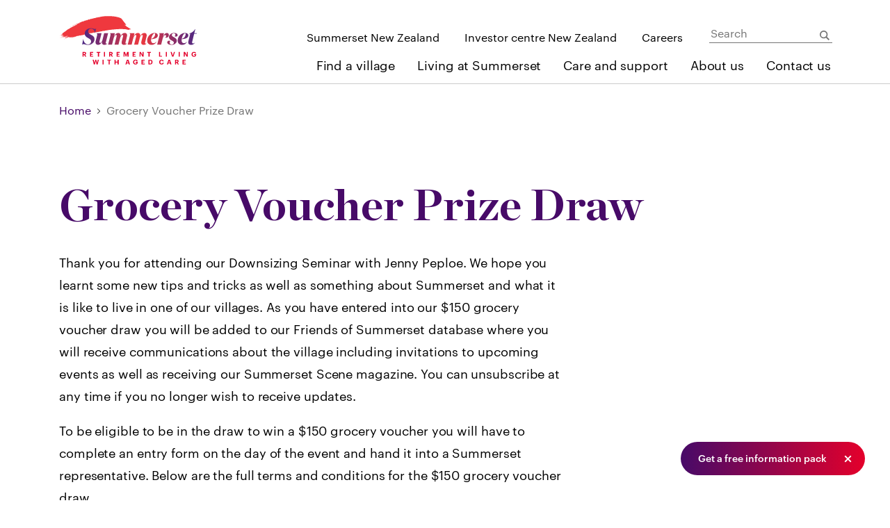

--- FILE ---
content_type: text/html
request_url: https://www.summerset.com.au/prize-draw/
body_size: 41521
content:
<!DOCTYPE html><html lang="en"><head><meta charSet="utf-8"/><meta http-equiv="x-ua-compatible" content="ie=edge"/><meta name="viewport" content="width=device-width, initial-scale=1, shrink-to-fit=no"/><meta data-react-helmet="true" name="description" content="Summerset Description ."/><link rel="preconnect dns-prefetch" href="https://images.ctfassets.net"/><link rel="dns-prefetch" href="https://www.googletagmanager.com/"/><link rel="preconnect dns-prefetch" href="https://www.facebook.com"/><link rel="preconnect dns-prefetch" href="https://connect.facebook.net"/><link rel="preconnect dns-prefetch" href="https://www.youtube.com"/><meta data-react-helmet="true" property="og:title" content="Prize Draw Terms &amp; Conditions"/><link rel="preload" as="script" href="https://zlchahol.summerset.co.nz/summerset.js"/><meta data-react-helmet="true" property="og:description" content="Summerset Description ."/><link rel="preload" href="/fonts/Chronicle/ChronicleDisplay-Bold.woff2" as="font" crossorigin="anonymous" type="font/woff2"/><meta data-react-helmet="true" property="og:type" content="website"/><link rel="preload" href="/fonts/Graphik/Graphik-Regular.woff2" as="font" crossorigin="anonymous" type="font/woff2"/><meta data-react-helmet="true" property="og:image" content="https://images.ctfassets.net/slr1v0wtzown/01poJHSj5uqYsoDs1XlKUx/8a3f5d1496e2f6dd47efdb8e9d97e555/LogoJpgAu.jpg?fm=jpg&amp;q=90&amp;w=600&amp;h=315&amp;fit=pad&amp;f=center"/><link rel="preload" href="/fonts/Graphik/Graphik-Medium.woff2" as="font" crossorigin="anonymous" type="font/woff2"/><meta data-react-helmet="true" name="twitter:card" content="summary_large_image"/><link rel="preload" href="/fonts/Graphik/Graphik-Bold.woff2" as="font" crossorigin="anonymous" type="font/woff2"/><script src="https://zlchahol.summerset.co.nz/summerset.js"></script><meta data-react-helmet="true" name="twitter:title" content="Prize Draw Terms &amp; Conditions"/><link rel="preload" href="/fonts/Graphik/Graphik-Semibold.woff2" as="font" crossorigin="anonymous" type="font/woff2"/><meta data-react-helmet="true" name="twitter:image" content="https://images.ctfassets.net/slr1v0wtzown/01poJHSj5uqYsoDs1XlKUx/8a3f5d1496e2f6dd47efdb8e9d97e555/LogoJpgAu.jpg?fm=jpg&amp;q=90&amp;w=600&amp;h=315&amp;fit=pad&amp;f=center"/><meta data-react-helmet="true" name="twitter:description" content="Summerset Description ."/><meta data-react-helmet="true" property="og:url" content="https://www.summerset.com.au/prize-draw/"/><style>.gatsby-image-wrapper{position:relative;overflow:hidden}.gatsby-image-wrapper picture.object-fit-polyfill{position:static!important}.gatsby-image-wrapper img{bottom:0;height:100%;left:0;margin:0;max-width:none;padding:0;position:absolute;right:0;top:0;width:100%;object-fit:cover}.gatsby-image-wrapper [data-main-image]{opacity:0;transform:translateZ(0);transition:opacity .25s linear;will-change:opacity}.gatsby-image-wrapper-constrained{display:inline-block;vertical-align:top}</style><noscript><style>.gatsby-image-wrapper noscript [data-main-image]{opacity:1!important}.gatsby-image-wrapper [data-placeholder-image]{opacity:0!important}</style></noscript><script type="module">const e="undefined"!=typeof HTMLImageElement&&"loading"in HTMLImageElement.prototype;e&&document.body.addEventListener("load",(function(e){const t=e.target;if(void 0===t.dataset.mainImage)return;if(void 0===t.dataset.gatsbyImageSsr)return;let a=null,n=t;for(;null===a&&n;)void 0!==n.parentNode.dataset.gatsbyImageWrapper&&(a=n.parentNode),n=n.parentNode;const o=a.querySelector("[data-placeholder-image]"),r=new Image;r.src=t.currentSrc,r.decode().catch((()=>{})).then((()=>{t.style.opacity=1,o&&(o.style.opacity=0,o.style.transition="opacity 500ms linear")}))}),!0);</script><link rel="apple-touch-icon" sizes="144x144" href="/icons/icon-144x144.png?v=515418ead88f6926646b3a5763ce916e"/><link rel="apple-touch-icon" sizes="192x192" href="/icons/icon-192x192.png?v=515418ead88f6926646b3a5763ce916e"/><link rel="apple-touch-icon" sizes="256x256" href="/icons/icon-256x256.png?v=515418ead88f6926646b3a5763ce916e"/><link rel="apple-touch-icon" sizes="384x384" href="/icons/icon-384x384.png?v=515418ead88f6926646b3a5763ce916e"/><link rel="apple-touch-icon" sizes="48x48" href="/icons/icon-48x48.png?v=515418ead88f6926646b3a5763ce916e"/><link rel="apple-touch-icon" sizes="512x512" href="/icons/icon-512x512.png?v=515418ead88f6926646b3a5763ce916e"/><link rel="apple-touch-icon" sizes="72x72" href="/icons/icon-72x72.png?v=515418ead88f6926646b3a5763ce916e"/><link rel="apple-touch-icon" sizes="96x96" href="/icons/icon-96x96.png?v=515418ead88f6926646b3a5763ce916e"/><link rel="icon" href="/favicon-32x32.png?v=515418ead88f6926646b3a5763ce916e" type="image/png"/><link rel="manifest" href="/manifest.webmanifest" crossorigin="use-credentials"/><meta name="theme-color" content="#470a68"/><link rel="sitemap" type="application/xml" href="/sitemap/sitemap-index.xml"/><meta name="generator" content="Gatsby 5.15.0"/><style data-href="/styles.a68249bfe46fea89a1d3.css" data-identity="gatsby-global-css">@font-face{font-display:swap;font-family:ChronicleDisplay-bold;font-style:normal;src:url(/fonts/Chronicle/ChronicleDisplay-Bold.woff2) format("woff2"),url(/fonts/Chronicle/ChronicleDisplay-Bold.woff) format("woff")}@font-face{font-display:swap;font-family:Graphik;font-style:normal;font-weight:100;src:url(/fonts/Graphik/Graphik-Thin.woff2) format("woff2"),url(/fonts/Graphik/Graphik-Thin.woff) format("woff")}@font-face{font-display:swap;font-family:Graphik;font-style:italic;font-weight:100;src:url(/fonts/Graphik/Graphik-ThinItalic.woff2) format("woff2"),url(/fonts/Graphik/Graphik-ThinItalic.woff) format("woff")}@font-face{font-display:swap;font-family:Graphik;font-style:normal;font-weight:200;src:url(/fonts/Graphik/Graphik-Extralight.woff2) format("woff2"),url(/fonts/Graphik/Graphik-Extralight.woff) format("woff")}@font-face{font-display:swap;font-family:Graphik;font-style:italic;font-weight:200;src:url(/fonts/Graphik/Graphik-ExtralightItalic.woff2) format("woff2"),url(/fonts/Graphik/Graphik-ExtralightItalic.woff) format("woff")}@font-face{font-display:swap;font-family:Graphik;font-style:normal;font-weight:300;src:url(/fonts/Graphik/Graphik-Light.woff2) format("woff2"),url(/fonts/Graphik/Graphik-Light.woff) format("woff")}@font-face{font-display:swap;font-family:Graphik;font-style:italic;font-weight:300;src:url(/fonts/Graphik/Graphik-LightItalic.woff2) format("woff2"),url(/fonts/Graphik/Graphik-LightItalic.woff) format("woff")}@font-face{font-display:swap;font-family:Graphik;font-style:normal;font-weight:400;src:url(/fonts/Graphik/Graphik-Regular.woff2) format("woff2"),url(/fonts/Graphik/Graphik-Regular.woff) format("woff")}@font-face{font-display:swap;font-family:Graphik;font-style:italic;font-weight:400;src:url(/fonts/Graphik/Graphik-RegularItalic.woff2) format("woff2"),url(/fonts/Graphik/Graphik-RegularItalic.woff) format("woff")}@font-face{font-display:swap;font-family:Graphik;font-style:normal;font-weight:500;src:url(/fonts/Graphik/Graphik-Medium.woff2) format("woff2"),url(/fonts/Graphik/Graphik-Medium.woff) format("woff")}@font-face{font-display:swap;font-family:Graphik;font-style:italic;font-weight:500;src:url(/fonts/Graphik/Graphik-MediumItalic.woff2) format("woff2"),url(/fonts/Graphik/Graphik-MediumItalic.woff) format("woff")}@font-face{font-display:swap;font-family:Graphik;font-style:normal;font-weight:600;src:url(/fonts/Graphik/Graphik-Semibold.woff2) format("woff2"),url(/fonts/Graphik/Graphik-Semibold.woff) format("woff")}@font-face{font-display:swap;font-family:Graphik;font-style:italic;font-weight:600;src:url(/fonts/Graphik/Graphik-SemiboldItalic.woff2) format("woff2"),url(/fonts/Graphik/Graphik-SemiboldItalic.woff) format("woff")}@font-face{font-display:swap;font-family:Graphik;font-style:normal;font-weight:700;src:url(/fonts/Graphik/Graphik-Bold.woff2) format("woff2"),url(/fonts/Graphik/Graphik-Bold.woff) format("woff")}@font-face{font-display:swap;font-family:Graphik;font-style:italic;font-weight:700;src:url(/fonts/Graphik/Graphik-BoldItalic.woff2) format("woff2"),url(/fonts/Graphik/Graphik-BoldItalic.woff) format("woff")}@font-face{font-display:swap;font-family:Graphik;font-style:normal;font-weight:900;src:url(/fonts/Graphik/Graphik-Black.woff2) format("woff2"),url(/fonts/Graphik/Graphik-Black.woff) format("woff")}@font-face{font-display:swap;font-family:Graphik;font-style:italic;font-weight:900;src:url(/fonts/Graphik/Graphik-BlackItalic.woff2) format("woff2"),url(/fonts/Graphik/Graphik-BlackItalic.woff) format("woff")}

/*! normalize.css v8.0.1 | MIT License | github.com/necolas/normalize.css */html{-webkit-text-size-adjust:100%;line-height:1.15}body{margin:0}main{display:block}h1{font-size:2em;margin:.67em 0}hr{box-sizing:content-box;height:0;overflow:visible}pre{font-family:monospace,monospace;font-size:1em}a{background-color:transparent}abbr[title]{border-bottom:none;text-decoration:underline;-webkit-text-decoration:underline dotted;text-decoration:underline dotted}b,strong{font-weight:bolder}code,kbd,samp{font-family:monospace,monospace;font-size:1em}small{font-size:80%}sub,sup{font-size:75%;line-height:0;position:relative;vertical-align:baseline}sub{bottom:-.25em}sup{top:-.5em}img{border-style:none}button,input,optgroup,select,textarea{font-family:inherit;font-size:100%;line-height:1.15;margin:0}button,input{overflow:visible}button,select{text-transform:none}[type=button],[type=reset],[type=submit],button{-webkit-appearance:button}[type=button]::-moz-focus-inner,[type=reset]::-moz-focus-inner,[type=submit]::-moz-focus-inner,button::-moz-focus-inner{border-style:none;padding:0}[type=button]:-moz-focusring,[type=reset]:-moz-focusring,[type=submit]:-moz-focusring,button:-moz-focusring{outline:1px dotted ButtonText}fieldset{padding:.35em .75em .625em}legend{box-sizing:border-box;color:inherit;display:table;max-width:100%;padding:0;white-space:normal}progress{vertical-align:baseline}textarea{overflow:auto}[type=checkbox],[type=radio]{box-sizing:border-box;padding:0}[type=number]::-webkit-inner-spin-button,[type=number]::-webkit-outer-spin-button{height:auto}[type=search]{-webkit-appearance:textfield;outline-offset:-2px}[type=search]::-webkit-search-decoration{-webkit-appearance:none}::-webkit-file-upload-button{-webkit-appearance:button;font:inherit}details{display:block}summary{display:list-item}[hidden],template{display:none}.carousel .control-arrow,.carousel.carousel-slider .control-arrow{background:none;border:0;cursor:pointer;filter:alpha(opacity=40);font-size:32px;opacity:.4;position:absolute;top:20px;transition:all .25s ease-in;z-index:2}.carousel .control-arrow:focus,.carousel .control-arrow:hover{filter:alpha(opacity=100);opacity:1}.carousel .control-arrow:before,.carousel.carousel-slider .control-arrow:before{border-bottom:8px solid transparent;border-top:8px solid transparent;content:"";display:inline-block;margin:0 5px}.carousel .control-disabled.control-arrow{cursor:inherit;display:none;filter:alpha(opacity=0);opacity:0}.carousel .control-prev.control-arrow{left:0}.carousel .control-prev.control-arrow:before{border-right:8px solid #fff}.carousel .control-next.control-arrow{right:0}.carousel .control-next.control-arrow:before{border-left:8px solid #fff}.carousel-root{outline:none}.carousel{position:relative;width:100%}.carousel *{box-sizing:border-box}.carousel img{display:inline-block;pointer-events:none;width:100%}.carousel .carousel{position:relative}.carousel .control-arrow{background:none;border:0;font-size:18px;margin-top:-13px;outline:0;top:50%}.carousel .thumbs-wrapper{margin:20px;overflow:hidden}.carousel .thumbs{list-style:none;position:relative;transform:translateZ(0);transition:all .15s ease-in;white-space:nowrap}.carousel .thumb{border:3px solid #fff;display:inline-block;margin-right:6px;overflow:hidden;padding:2px;transition:border .15s ease-in;white-space:nowrap}.carousel .thumb:focus{border:3px solid #ccc;outline:none}.carousel .thumb.selected,.carousel .thumb:hover{border:3px solid #333}.carousel .thumb img{vertical-align:top}.carousel.carousel-slider{margin:0;overflow:hidden;position:relative}.carousel.carousel-slider .control-arrow{bottom:0;color:#fff;font-size:26px;margin-top:0;padding:5px;top:0}.carousel.carousel-slider .control-arrow:hover{background:rgba(0,0,0,.2)}.carousel .slider-wrapper{margin:auto;overflow:hidden;transition:height .15s ease-in;width:100%}.carousel .slider-wrapper.axis-horizontal .slider{-ms-box-orient:horizontal;display:-moz-flex;display:flex}.carousel .slider-wrapper.axis-horizontal .slider .slide{flex-direction:column;flex-flow:column}.carousel .slider-wrapper.axis-vertical{-ms-box-orient:horizontal;display:-moz-flex;display:flex}.carousel .slider-wrapper.axis-vertical .slider{flex-direction:column}.carousel .slider{list-style:none;margin:0;padding:0;position:relative;width:100%}.carousel .slider.animated{transition:all .35s ease-in-out}.carousel .slide{margin:0;min-width:100%;position:relative;text-align:center}.carousel .slide img{border:0;vertical-align:top;width:100%}.carousel .slide iframe{border:0;display:inline-block;margin:0 40px 40px;width:calc(100% - 80px)}.carousel .slide .legend{background:#000;border-radius:10px;bottom:40px;color:#fff;font-size:12px;left:50%;margin-left:-45%;opacity:.25;padding:10px;position:absolute;text-align:center;transition:all .5s ease-in-out;transition:opacity .35s ease-in-out;width:90%}.carousel .control-dots{bottom:0;margin:10px 0;padding:0;position:absolute;text-align:center;width:100%;z-index:1}@media (min-width:960px){.carousel .control-dots{bottom:0}}.carousel .control-dots .dot{background:#fff;border-radius:50%;box-shadow:1px 1px 2px rgba(0,0,0,.9);cursor:pointer;display:inline-block;filter:alpha(opacity=30);height:8px;margin:0 8px;opacity:.3;transition:opacity .25s ease-in;width:8px}.carousel .control-dots .dot.selected,.carousel .control-dots .dot:hover{filter:alpha(opacity=100);opacity:1}.carousel .carousel-status{color:#fff;font-size:10px;padding:5px;position:absolute;right:0;text-shadow:1px 1px 1px rgba(0,0,0,.9);top:0}.carousel:hover .slide .legend{opacity:1}.mapboxgl-map{-webkit-tap-highlight-color:rgb(0 0 0/0);font:12px/20px Helvetica Neue,Arial,Helvetica,sans-serif;overflow:hidden;position:relative}.mapboxgl-canvas{left:0;position:absolute;top:0}.mapboxgl-map:-webkit-full-screen{height:100%;width:100%}.mapboxgl-canary{background-color:salmon}.mapboxgl-canvas-container.mapboxgl-interactive,.mapboxgl-ctrl-group button.mapboxgl-ctrl-compass{cursor:grab;-webkit-user-select:none;user-select:none}.mapboxgl-canvas-container.mapboxgl-interactive.mapboxgl-track-pointer{cursor:pointer}.mapboxgl-canvas-container.mapboxgl-interactive:active,.mapboxgl-ctrl-group button.mapboxgl-ctrl-compass:active{cursor:grabbing}.mapboxgl-canvas-container.mapboxgl-touch-zoom-rotate,.mapboxgl-canvas-container.mapboxgl-touch-zoom-rotate .mapboxgl-canvas{touch-action:pan-x pan-y}.mapboxgl-canvas-container.mapboxgl-touch-drag-pan,.mapboxgl-canvas-container.mapboxgl-touch-drag-pan .mapboxgl-canvas{touch-action:pinch-zoom}.mapboxgl-canvas-container.mapboxgl-touch-zoom-rotate.mapboxgl-touch-drag-pan,.mapboxgl-canvas-container.mapboxgl-touch-zoom-rotate.mapboxgl-touch-drag-pan .mapboxgl-canvas{touch-action:none}.mapboxgl-ctrl-bottom-left,.mapboxgl-ctrl-bottom-right,.mapboxgl-ctrl-top-left,.mapboxgl-ctrl-top-right{pointer-events:none;position:absolute;z-index:2}.mapboxgl-ctrl-top-left{left:0;top:0}.mapboxgl-ctrl-top-right{right:0;top:0}.mapboxgl-ctrl-bottom-left{bottom:0;left:0}.mapboxgl-ctrl-bottom-right{bottom:0;right:0}.mapboxgl-ctrl{clear:both;pointer-events:auto;transform:translate(0)}.mapboxgl-ctrl-top-left .mapboxgl-ctrl{float:left;margin:10px 0 0 10px}.mapboxgl-ctrl-top-right .mapboxgl-ctrl{float:right;margin:10px 10px 0 0}.mapboxgl-ctrl-bottom-left .mapboxgl-ctrl{float:left;margin:0 0 10px 10px}.mapboxgl-ctrl-bottom-right .mapboxgl-ctrl{float:right;margin:0 10px 10px 0}.mapboxgl-ctrl-group{background:#fff;border-radius:4px}.mapboxgl-ctrl-group:not(:empty){box-shadow:0 0 0 2px rgba(0,0,0,.1)}@media (-ms-high-contrast:active){.mapboxgl-ctrl-group:not(:empty){box-shadow:0 0 0 2px ButtonText}}.mapboxgl-ctrl-group button{background-color:transparent;border:0;box-sizing:border-box;cursor:pointer;display:block;height:29px;outline:none;overflow:hidden;padding:0;width:29px}.mapboxgl-ctrl-group button+button{border-top:1px solid #ddd}.mapboxgl-ctrl button .mapboxgl-ctrl-icon{background-position:50%;background-repeat:no-repeat;display:block;height:100%;width:100%}@media (-ms-high-contrast:active){.mapboxgl-ctrl-icon{background-color:transparent}.mapboxgl-ctrl-group button+button{border-top:1px solid ButtonText}}.mapboxgl-ctrl-attrib-button:focus,.mapboxgl-ctrl-group button:focus{box-shadow:0 0 2px 2px #0096ff}.mapboxgl-ctrl button:disabled{cursor:not-allowed}.mapboxgl-ctrl button:disabled .mapboxgl-ctrl-icon{opacity:.25}.mapboxgl-ctrl-group button:first-child{border-radius:4px 4px 0 0}.mapboxgl-ctrl-group button:last-child{border-radius:0 0 4px 4px}.mapboxgl-ctrl-group button:only-child{border-radius:inherit}.mapboxgl-ctrl button:not(:disabled):hover{background-color:rgb(0 0 0/5%)}.mapboxgl-ctrl-group button:focus:focus-visible{box-shadow:0 0 2px 2px #0096ff}.mapboxgl-ctrl-group button:focus:not(:focus-visible){box-shadow:none}.mapboxgl-ctrl button.mapboxgl-ctrl-zoom-out .mapboxgl-ctrl-icon{background-image:url("data:image/svg+xml;charset=utf-8,%3Csvg xmlns='http://www.w3.org/2000/svg' fill='%23333' viewBox='0 0 29 29'%3E%3Cpath d='M10 13c-.75 0-1.5.75-1.5 1.5S9.25 16 10 16h9c.75 0 1.5-.75 1.5-1.5S19.75 13 19 13h-9z'/%3E%3C/svg%3E")}.mapboxgl-ctrl button.mapboxgl-ctrl-zoom-in .mapboxgl-ctrl-icon{background-image:url("data:image/svg+xml;charset=utf-8,%3Csvg xmlns='http://www.w3.org/2000/svg' fill='%23333' viewBox='0 0 29 29'%3E%3Cpath d='M14.5 8.5c-.75 0-1.5.75-1.5 1.5v3h-3c-.75 0-1.5.75-1.5 1.5S9.25 16 10 16h3v3c0 .75.75 1.5 1.5 1.5S16 19.75 16 19v-3h3c.75 0 1.5-.75 1.5-1.5S19.75 13 19 13h-3v-3c0-.75-.75-1.5-1.5-1.5z'/%3E%3C/svg%3E")}@media (-ms-high-contrast:active){.mapboxgl-ctrl button.mapboxgl-ctrl-zoom-out .mapboxgl-ctrl-icon{background-image:url("data:image/svg+xml;charset=utf-8,%3Csvg xmlns='http://www.w3.org/2000/svg' fill='%23fff' viewBox='0 0 29 29'%3E%3Cpath d='M10 13c-.75 0-1.5.75-1.5 1.5S9.25 16 10 16h9c.75 0 1.5-.75 1.5-1.5S19.75 13 19 13h-9z'/%3E%3C/svg%3E")}.mapboxgl-ctrl button.mapboxgl-ctrl-zoom-in .mapboxgl-ctrl-icon{background-image:url("data:image/svg+xml;charset=utf-8,%3Csvg xmlns='http://www.w3.org/2000/svg' fill='%23fff' viewBox='0 0 29 29'%3E%3Cpath d='M14.5 8.5c-.75 0-1.5.75-1.5 1.5v3h-3c-.75 0-1.5.75-1.5 1.5S9.25 16 10 16h3v3c0 .75.75 1.5 1.5 1.5S16 19.75 16 19v-3h3c.75 0 1.5-.75 1.5-1.5S19.75 13 19 13h-3v-3c0-.75-.75-1.5-1.5-1.5z'/%3E%3C/svg%3E")}}@media (-ms-high-contrast:black-on-white){.mapboxgl-ctrl button.mapboxgl-ctrl-zoom-out .mapboxgl-ctrl-icon{background-image:url("data:image/svg+xml;charset=utf-8,%3Csvg xmlns='http://www.w3.org/2000/svg' viewBox='0 0 29 29'%3E%3Cpath d='M10 13c-.75 0-1.5.75-1.5 1.5S9.25 16 10 16h9c.75 0 1.5-.75 1.5-1.5S19.75 13 19 13h-9z'/%3E%3C/svg%3E")}.mapboxgl-ctrl button.mapboxgl-ctrl-zoom-in .mapboxgl-ctrl-icon{background-image:url("data:image/svg+xml;charset=utf-8,%3Csvg xmlns='http://www.w3.org/2000/svg' viewBox='0 0 29 29'%3E%3Cpath d='M14.5 8.5c-.75 0-1.5.75-1.5 1.5v3h-3c-.75 0-1.5.75-1.5 1.5S9.25 16 10 16h3v3c0 .75.75 1.5 1.5 1.5S16 19.75 16 19v-3h3c.75 0 1.5-.75 1.5-1.5S19.75 13 19 13h-3v-3c0-.75-.75-1.5-1.5-1.5z'/%3E%3C/svg%3E")}}.mapboxgl-ctrl button.mapboxgl-ctrl-fullscreen .mapboxgl-ctrl-icon{background-image:url("data:image/svg+xml;charset=utf-8,%3Csvg xmlns='http://www.w3.org/2000/svg' fill='%23333' viewBox='0 0 29 29'%3E%3Cpath d='M24 16v5.5c0 1.75-.75 2.5-2.5 2.5H16v-1l3-1.5-4-5.5 1-1 5.5 4 1.5-3h1zM6 16l1.5 3 5.5-4 1 1-4 5.5 3 1.5v1H7.5C5.75 24 5 23.25 5 21.5V16h1zm7-11v1l-3 1.5 4 5.5-1 1-5.5-4L6 13H5V7.5C5 5.75 5.75 5 7.5 5H13zm11 2.5c0-1.75-.75-2.5-2.5-2.5H16v1l3 1.5-4 5.5 1 1 5.5-4 1.5 3h1V7.5z'/%3E%3C/svg%3E")}.mapboxgl-ctrl button.mapboxgl-ctrl-shrink .mapboxgl-ctrl-icon{background-image:url("data:image/svg+xml;charset=utf-8,%3Csvg xmlns='http://www.w3.org/2000/svg' viewBox='0 0 29 29'%3E%3Cpath d='M18.5 16c-1.75 0-2.5.75-2.5 2.5V24h1l1.5-3 5.5 4 1-1-4-5.5 3-1.5v-1h-5.5zM13 18.5c0-1.75-.75-2.5-2.5-2.5H5v1l3 1.5L4 24l1 1 5.5-4 1.5 3h1v-5.5zm3-8c0 1.75.75 2.5 2.5 2.5H24v-1l-3-1.5L25 5l-1-1-5.5 4L17 5h-1v5.5zM10.5 13c1.75 0 2.5-.75 2.5-2.5V5h-1l-1.5 3L5 4 4 5l4 5.5L5 12v1h5.5z'/%3E%3C/svg%3E")}@media (-ms-high-contrast:active){.mapboxgl-ctrl button.mapboxgl-ctrl-fullscreen .mapboxgl-ctrl-icon{background-image:url("data:image/svg+xml;charset=utf-8,%3Csvg xmlns='http://www.w3.org/2000/svg' fill='%23fff' viewBox='0 0 29 29'%3E%3Cpath d='M24 16v5.5c0 1.75-.75 2.5-2.5 2.5H16v-1l3-1.5-4-5.5 1-1 5.5 4 1.5-3h1zM6 16l1.5 3 5.5-4 1 1-4 5.5 3 1.5v1H7.5C5.75 24 5 23.25 5 21.5V16h1zm7-11v1l-3 1.5 4 5.5-1 1-5.5-4L6 13H5V7.5C5 5.75 5.75 5 7.5 5H13zm11 2.5c0-1.75-.75-2.5-2.5-2.5H16v1l3 1.5-4 5.5 1 1 5.5-4 1.5 3h1V7.5z'/%3E%3C/svg%3E")}.mapboxgl-ctrl button.mapboxgl-ctrl-shrink .mapboxgl-ctrl-icon{background-image:url("data:image/svg+xml;charset=utf-8,%3Csvg xmlns='http://www.w3.org/2000/svg' fill='%23fff' viewBox='0 0 29 29'%3E%3Cpath d='M18.5 16c-1.75 0-2.5.75-2.5 2.5V24h1l1.5-3 5.5 4 1-1-4-5.5 3-1.5v-1h-5.5zM13 18.5c0-1.75-.75-2.5-2.5-2.5H5v1l3 1.5L4 24l1 1 5.5-4 1.5 3h1v-5.5zm3-8c0 1.75.75 2.5 2.5 2.5H24v-1l-3-1.5L25 5l-1-1-5.5 4L17 5h-1v5.5zM10.5 13c1.75 0 2.5-.75 2.5-2.5V5h-1l-1.5 3L5 4 4 5l4 5.5L5 12v1h5.5z'/%3E%3C/svg%3E")}}@media (-ms-high-contrast:black-on-white){.mapboxgl-ctrl button.mapboxgl-ctrl-fullscreen .mapboxgl-ctrl-icon{background-image:url("data:image/svg+xml;charset=utf-8,%3Csvg xmlns='http://www.w3.org/2000/svg' viewBox='0 0 29 29'%3E%3Cpath d='M24 16v5.5c0 1.75-.75 2.5-2.5 2.5H16v-1l3-1.5-4-5.5 1-1 5.5 4 1.5-3h1zM6 16l1.5 3 5.5-4 1 1-4 5.5 3 1.5v1H7.5C5.75 24 5 23.25 5 21.5V16h1zm7-11v1l-3 1.5 4 5.5-1 1-5.5-4L6 13H5V7.5C5 5.75 5.75 5 7.5 5H13zm11 2.5c0-1.75-.75-2.5-2.5-2.5H16v1l3 1.5-4 5.5 1 1 5.5-4 1.5 3h1V7.5z'/%3E%3C/svg%3E")}.mapboxgl-ctrl button.mapboxgl-ctrl-shrink .mapboxgl-ctrl-icon{background-image:url("data:image/svg+xml;charset=utf-8,%3Csvg xmlns='http://www.w3.org/2000/svg' viewBox='0 0 29 29'%3E%3Cpath d='M18.5 16c-1.75 0-2.5.75-2.5 2.5V24h1l1.5-3 5.5 4 1-1-4-5.5 3-1.5v-1h-5.5zM13 18.5c0-1.75-.75-2.5-2.5-2.5H5v1l3 1.5L4 24l1 1 5.5-4 1.5 3h1v-5.5zm3-8c0 1.75.75 2.5 2.5 2.5H24v-1l-3-1.5L25 5l-1-1-5.5 4L17 5h-1v5.5zM10.5 13c1.75 0 2.5-.75 2.5-2.5V5h-1l-1.5 3L5 4 4 5l4 5.5L5 12v1h5.5z'/%3E%3C/svg%3E")}}.mapboxgl-ctrl button.mapboxgl-ctrl-compass .mapboxgl-ctrl-icon{background-image:url("data:image/svg+xml;charset=utf-8,%3Csvg xmlns='http://www.w3.org/2000/svg' fill='%23333' viewBox='0 0 29 29'%3E%3Cpath d='m10.5 14 4-8 4 8h-8z'/%3E%3Cpath fill='%23ccc' d='m10.5 16 4 8 4-8h-8z'/%3E%3C/svg%3E")}@media (-ms-high-contrast:active){.mapboxgl-ctrl button.mapboxgl-ctrl-compass .mapboxgl-ctrl-icon{background-image:url("data:image/svg+xml;charset=utf-8,%3Csvg xmlns='http://www.w3.org/2000/svg' fill='%23fff' viewBox='0 0 29 29'%3E%3Cpath d='m10.5 14 4-8 4 8h-8z'/%3E%3Cpath fill='%23999' d='m10.5 16 4 8 4-8h-8z'/%3E%3C/svg%3E")}}@media (-ms-high-contrast:black-on-white){.mapboxgl-ctrl button.mapboxgl-ctrl-compass .mapboxgl-ctrl-icon{background-image:url("data:image/svg+xml;charset=utf-8,%3Csvg xmlns='http://www.w3.org/2000/svg' viewBox='0 0 29 29'%3E%3Cpath d='m10.5 14 4-8 4 8h-8z'/%3E%3Cpath fill='%23ccc' d='m10.5 16 4 8 4-8h-8z'/%3E%3C/svg%3E")}}.mapboxgl-ctrl button.mapboxgl-ctrl-geolocate .mapboxgl-ctrl-icon{background-image:url("data:image/svg+xml;charset=utf-8,%3Csvg xmlns='http://www.w3.org/2000/svg' fill='%23333' viewBox='0 0 20 20'%3E%3Cpath d='M10 4C9 4 9 5 9 5v.1A5 5 0 0 0 5.1 9H5s-1 0-1 1 1 1 1 1h.1A5 5 0 0 0 9 14.9v.1s0 1 1 1 1-1 1-1v-.1a5 5 0 0 0 3.9-3.9h.1s1 0 1-1-1-1-1-1h-.1A5 5 0 0 0 11 5.1V5s0-1-1-1zm0 2.5a3.5 3.5 0 1 1 0 7 3.5 3.5 0 1 1 0-7z'/%3E%3Ccircle cx='10' cy='10' r='2'/%3E%3C/svg%3E")}.mapboxgl-ctrl button.mapboxgl-ctrl-geolocate:disabled .mapboxgl-ctrl-icon{background-image:url("data:image/svg+xml;charset=utf-8,%3Csvg xmlns='http://www.w3.org/2000/svg' fill='%23aaa' viewBox='0 0 20 20'%3E%3Cpath d='M10 4C9 4 9 5 9 5v.1A5 5 0 0 0 5.1 9H5s-1 0-1 1 1 1 1 1h.1A5 5 0 0 0 9 14.9v.1s0 1 1 1 1-1 1-1v-.1a5 5 0 0 0 3.9-3.9h.1s1 0 1-1-1-1-1-1h-.1A5 5 0 0 0 11 5.1V5s0-1-1-1zm0 2.5a3.5 3.5 0 1 1 0 7 3.5 3.5 0 1 1 0-7z'/%3E%3Ccircle cx='10' cy='10' r='2'/%3E%3Cpath fill='red' d='m14 5 1 1-9 9-1-1 9-9z'/%3E%3C/svg%3E")}.mapboxgl-ctrl button.mapboxgl-ctrl-geolocate.mapboxgl-ctrl-geolocate-active .mapboxgl-ctrl-icon{background-image:url("data:image/svg+xml;charset=utf-8,%3Csvg xmlns='http://www.w3.org/2000/svg' fill='%2333b5e5' viewBox='0 0 20 20'%3E%3Cpath d='M10 4C9 4 9 5 9 5v.1A5 5 0 0 0 5.1 9H5s-1 0-1 1 1 1 1 1h.1A5 5 0 0 0 9 14.9v.1s0 1 1 1 1-1 1-1v-.1a5 5 0 0 0 3.9-3.9h.1s1 0 1-1-1-1-1-1h-.1A5 5 0 0 0 11 5.1V5s0-1-1-1zm0 2.5a3.5 3.5 0 1 1 0 7 3.5 3.5 0 1 1 0-7z'/%3E%3Ccircle cx='10' cy='10' r='2'/%3E%3C/svg%3E")}.mapboxgl-ctrl button.mapboxgl-ctrl-geolocate.mapboxgl-ctrl-geolocate-active-error .mapboxgl-ctrl-icon{background-image:url("data:image/svg+xml;charset=utf-8,%3Csvg xmlns='http://www.w3.org/2000/svg' fill='%23e58978' viewBox='0 0 20 20'%3E%3Cpath d='M10 4C9 4 9 5 9 5v.1A5 5 0 0 0 5.1 9H5s-1 0-1 1 1 1 1 1h.1A5 5 0 0 0 9 14.9v.1s0 1 1 1 1-1 1-1v-.1a5 5 0 0 0 3.9-3.9h.1s1 0 1-1-1-1-1-1h-.1A5 5 0 0 0 11 5.1V5s0-1-1-1zm0 2.5a3.5 3.5 0 1 1 0 7 3.5 3.5 0 1 1 0-7z'/%3E%3Ccircle cx='10' cy='10' r='2'/%3E%3C/svg%3E")}.mapboxgl-ctrl button.mapboxgl-ctrl-geolocate.mapboxgl-ctrl-geolocate-background .mapboxgl-ctrl-icon{background-image:url("data:image/svg+xml;charset=utf-8,%3Csvg xmlns='http://www.w3.org/2000/svg' fill='%2333b5e5' viewBox='0 0 20 20'%3E%3Cpath d='M10 4C9 4 9 5 9 5v.1A5 5 0 0 0 5.1 9H5s-1 0-1 1 1 1 1 1h.1A5 5 0 0 0 9 14.9v.1s0 1 1 1 1-1 1-1v-.1a5 5 0 0 0 3.9-3.9h.1s1 0 1-1-1-1-1-1h-.1A5 5 0 0 0 11 5.1V5s0-1-1-1zm0 2.5a3.5 3.5 0 1 1 0 7 3.5 3.5 0 1 1 0-7z'/%3E%3C/svg%3E")}.mapboxgl-ctrl button.mapboxgl-ctrl-geolocate.mapboxgl-ctrl-geolocate-background-error .mapboxgl-ctrl-icon{background-image:url("data:image/svg+xml;charset=utf-8,%3Csvg xmlns='http://www.w3.org/2000/svg' fill='%23e54e33' viewBox='0 0 20 20'%3E%3Cpath d='M10 4C9 4 9 5 9 5v.1A5 5 0 0 0 5.1 9H5s-1 0-1 1 1 1 1 1h.1A5 5 0 0 0 9 14.9v.1s0 1 1 1 1-1 1-1v-.1a5 5 0 0 0 3.9-3.9h.1s1 0 1-1-1-1-1-1h-.1A5 5 0 0 0 11 5.1V5s0-1-1-1zm0 2.5a3.5 3.5 0 1 1 0 7 3.5 3.5 0 1 1 0-7z'/%3E%3C/svg%3E")}.mapboxgl-ctrl button.mapboxgl-ctrl-geolocate.mapboxgl-ctrl-geolocate-waiting .mapboxgl-ctrl-icon{animation:mapboxgl-spin 2s linear infinite}@media (-ms-high-contrast:active){.mapboxgl-ctrl button.mapboxgl-ctrl-geolocate .mapboxgl-ctrl-icon{background-image:url("data:image/svg+xml;charset=utf-8,%3Csvg xmlns='http://www.w3.org/2000/svg' fill='%23fff' viewBox='0 0 20 20'%3E%3Cpath d='M10 4C9 4 9 5 9 5v.1A5 5 0 0 0 5.1 9H5s-1 0-1 1 1 1 1 1h.1A5 5 0 0 0 9 14.9v.1s0 1 1 1 1-1 1-1v-.1a5 5 0 0 0 3.9-3.9h.1s1 0 1-1-1-1-1-1h-.1A5 5 0 0 0 11 5.1V5s0-1-1-1zm0 2.5a3.5 3.5 0 1 1 0 7 3.5 3.5 0 1 1 0-7z'/%3E%3Ccircle cx='10' cy='10' r='2'/%3E%3C/svg%3E")}.mapboxgl-ctrl button.mapboxgl-ctrl-geolocate:disabled .mapboxgl-ctrl-icon{background-image:url("data:image/svg+xml;charset=utf-8,%3Csvg xmlns='http://www.w3.org/2000/svg' fill='%23999' viewBox='0 0 20 20'%3E%3Cpath d='M10 4C9 4 9 5 9 5v.1A5 5 0 0 0 5.1 9H5s-1 0-1 1 1 1 1 1h.1A5 5 0 0 0 9 14.9v.1s0 1 1 1 1-1 1-1v-.1a5 5 0 0 0 3.9-3.9h.1s1 0 1-1-1-1-1-1h-.1A5 5 0 0 0 11 5.1V5s0-1-1-1zm0 2.5a3.5 3.5 0 1 1 0 7 3.5 3.5 0 1 1 0-7z'/%3E%3Ccircle cx='10' cy='10' r='2'/%3E%3Cpath fill='red' d='m14 5 1 1-9 9-1-1 9-9z'/%3E%3C/svg%3E")}.mapboxgl-ctrl button.mapboxgl-ctrl-geolocate.mapboxgl-ctrl-geolocate-active .mapboxgl-ctrl-icon{background-image:url("data:image/svg+xml;charset=utf-8,%3Csvg xmlns='http://www.w3.org/2000/svg' fill='%2333b5e5' viewBox='0 0 20 20'%3E%3Cpath d='M10 4C9 4 9 5 9 5v.1A5 5 0 0 0 5.1 9H5s-1 0-1 1 1 1 1 1h.1A5 5 0 0 0 9 14.9v.1s0 1 1 1 1-1 1-1v-.1a5 5 0 0 0 3.9-3.9h.1s1 0 1-1-1-1-1-1h-.1A5 5 0 0 0 11 5.1V5s0-1-1-1zm0 2.5a3.5 3.5 0 1 1 0 7 3.5 3.5 0 1 1 0-7z'/%3E%3Ccircle cx='10' cy='10' r='2'/%3E%3C/svg%3E")}.mapboxgl-ctrl button.mapboxgl-ctrl-geolocate.mapboxgl-ctrl-geolocate-active-error .mapboxgl-ctrl-icon{background-image:url("data:image/svg+xml;charset=utf-8,%3Csvg xmlns='http://www.w3.org/2000/svg' fill='%23e58978' viewBox='0 0 20 20'%3E%3Cpath d='M10 4C9 4 9 5 9 5v.1A5 5 0 0 0 5.1 9H5s-1 0-1 1 1 1 1 1h.1A5 5 0 0 0 9 14.9v.1s0 1 1 1 1-1 1-1v-.1a5 5 0 0 0 3.9-3.9h.1s1 0 1-1-1-1-1-1h-.1A5 5 0 0 0 11 5.1V5s0-1-1-1zm0 2.5a3.5 3.5 0 1 1 0 7 3.5 3.5 0 1 1 0-7z'/%3E%3Ccircle cx='10' cy='10' r='2'/%3E%3C/svg%3E")}.mapboxgl-ctrl button.mapboxgl-ctrl-geolocate.mapboxgl-ctrl-geolocate-background .mapboxgl-ctrl-icon{background-image:url("data:image/svg+xml;charset=utf-8,%3Csvg xmlns='http://www.w3.org/2000/svg' fill='%2333b5e5' viewBox='0 0 20 20'%3E%3Cpath d='M10 4C9 4 9 5 9 5v.1A5 5 0 0 0 5.1 9H5s-1 0-1 1 1 1 1 1h.1A5 5 0 0 0 9 14.9v.1s0 1 1 1 1-1 1-1v-.1a5 5 0 0 0 3.9-3.9h.1s1 0 1-1-1-1-1-1h-.1A5 5 0 0 0 11 5.1V5s0-1-1-1zm0 2.5a3.5 3.5 0 1 1 0 7 3.5 3.5 0 1 1 0-7z'/%3E%3C/svg%3E")}.mapboxgl-ctrl button.mapboxgl-ctrl-geolocate.mapboxgl-ctrl-geolocate-background-error .mapboxgl-ctrl-icon{background-image:url("data:image/svg+xml;charset=utf-8,%3Csvg xmlns='http://www.w3.org/2000/svg' fill='%23e54e33' viewBox='0 0 20 20'%3E%3Cpath d='M10 4C9 4 9 5 9 5v.1A5 5 0 0 0 5.1 9H5s-1 0-1 1 1 1 1 1h.1A5 5 0 0 0 9 14.9v.1s0 1 1 1 1-1 1-1v-.1a5 5 0 0 0 3.9-3.9h.1s1 0 1-1-1-1-1-1h-.1A5 5 0 0 0 11 5.1V5s0-1-1-1zm0 2.5a3.5 3.5 0 1 1 0 7 3.5 3.5 0 1 1 0-7z'/%3E%3C/svg%3E")}}@media (-ms-high-contrast:black-on-white){.mapboxgl-ctrl button.mapboxgl-ctrl-geolocate .mapboxgl-ctrl-icon{background-image:url("data:image/svg+xml;charset=utf-8,%3Csvg xmlns='http://www.w3.org/2000/svg' viewBox='0 0 20 20'%3E%3Cpath d='M10 4C9 4 9 5 9 5v.1A5 5 0 0 0 5.1 9H5s-1 0-1 1 1 1 1 1h.1A5 5 0 0 0 9 14.9v.1s0 1 1 1 1-1 1-1v-.1a5 5 0 0 0 3.9-3.9h.1s1 0 1-1-1-1-1-1h-.1A5 5 0 0 0 11 5.1V5s0-1-1-1zm0 2.5a3.5 3.5 0 1 1 0 7 3.5 3.5 0 1 1 0-7z'/%3E%3Ccircle cx='10' cy='10' r='2'/%3E%3C/svg%3E")}.mapboxgl-ctrl button.mapboxgl-ctrl-geolocate:disabled .mapboxgl-ctrl-icon{background-image:url("data:image/svg+xml;charset=utf-8,%3Csvg xmlns='http://www.w3.org/2000/svg' fill='%23666' viewBox='0 0 20 20'%3E%3Cpath d='M10 4C9 4 9 5 9 5v.1A5 5 0 0 0 5.1 9H5s-1 0-1 1 1 1 1 1h.1A5 5 0 0 0 9 14.9v.1s0 1 1 1 1-1 1-1v-.1a5 5 0 0 0 3.9-3.9h.1s1 0 1-1-1-1-1-1h-.1A5 5 0 0 0 11 5.1V5s0-1-1-1zm0 2.5a3.5 3.5 0 1 1 0 7 3.5 3.5 0 1 1 0-7z'/%3E%3Ccircle cx='10' cy='10' r='2'/%3E%3Cpath fill='red' d='m14 5 1 1-9 9-1-1 9-9z'/%3E%3C/svg%3E")}}@keyframes mapboxgl-spin{0%{transform:rotate(0deg)}to{transform:rotate(1turn)}}a.mapboxgl-ctrl-logo{background-image:url("data:image/svg+xml;charset=utf-8,%3Csvg xmlns='http://www.w3.org/2000/svg' xmlns:xlink='http://www.w3.org/1999/xlink' fill-rule='evenodd' viewBox='0 0 88 23'%3E%3Cdefs%3E%3Cpath id='prefix__a' d='M11.5 2.25c5.105 0 9.25 4.145 9.25 9.25s-4.145 9.25-9.25 9.25-9.25-4.145-9.25-9.25 4.145-9.25 9.25-9.25zM6.997 15.983c-.051-.338-.828-5.802 2.233-8.873a4.395 4.395 0 0 1 3.13-1.28c1.27 0 2.49.51 3.39 1.42.91.9 1.42 2.12 1.42 3.39 0 1.18-.449 2.301-1.28 3.13C12.72 16.93 7 16 7 16l-.003-.017zM15.3 10.5l-2 .8-.8 2-.8-2-2-.8 2-.8.8-2 .8 2 2 .8z'/%3E%3Cpath id='prefix__b' d='M50.63 8c.13 0 .23.1.23.23V9c.7-.76 1.7-1.18 2.73-1.18 2.17 0 3.95 1.85 3.95 4.17s-1.77 4.19-3.94 4.19c-1.04 0-2.03-.43-2.74-1.18v3.77c0 .13-.1.23-.23.23h-1.4c-.13 0-.23-.1-.23-.23V8.23c0-.12.1-.23.23-.23h1.4zm-3.86.01c.01 0 .01 0 .01-.01.13 0 .22.1.22.22v7.55c0 .12-.1.23-.23.23h-1.4c-.13 0-.23-.1-.23-.23V15c-.7.76-1.69 1.19-2.73 1.19-2.17 0-3.94-1.87-3.94-4.19 0-2.32 1.77-4.19 3.94-4.19 1.03 0 2.02.43 2.73 1.18v-.75c0-.12.1-.23.23-.23h1.4zm26.375-.19a4.24 4.24 0 0 0-4.16 3.29c-.13.59-.13 1.19 0 1.77a4.233 4.233 0 0 0 4.17 3.3c2.35 0 4.26-1.87 4.26-4.19 0-2.32-1.9-4.17-4.27-4.17zM60.63 5c.13 0 .23.1.23.23v3.76c.7-.76 1.7-1.18 2.73-1.18 1.88 0 3.45 1.4 3.84 3.28.13.59.13 1.2 0 1.8-.39 1.88-1.96 3.29-3.84 3.29-1.03 0-2.02-.43-2.73-1.18v.77c0 .12-.1.23-.23.23h-1.4c-.13 0-.23-.1-.23-.23V5.23c0-.12.1-.23.23-.23h1.4zm-34 11h-1.4c-.13 0-.23-.11-.23-.23V8.22c.01-.13.1-.22.23-.22h1.4c.13 0 .22.11.23.22v.68c.5-.68 1.3-1.09 2.16-1.1h.03c1.09 0 2.09.6 2.6 1.55.45-.95 1.4-1.55 2.44-1.56 1.62 0 2.93 1.25 2.9 2.78l.03 5.2c0 .13-.1.23-.23.23h-1.41c-.13 0-.23-.11-.23-.23v-4.59c0-.98-.74-1.71-1.62-1.71-.8 0-1.46.7-1.59 1.62l.01 4.68c0 .13-.11.23-.23.23h-1.41c-.13 0-.23-.11-.23-.23v-4.59c0-.98-.74-1.71-1.62-1.71-.85 0-1.54.79-1.6 1.8v4.5c0 .13-.1.23-.23.23zm53.615 0h-1.61c-.04 0-.08-.01-.12-.03-.09-.06-.13-.19-.06-.28l2.43-3.71-2.39-3.65a.213.213 0 0 1-.03-.12c0-.12.09-.21.21-.21h1.61c.13 0 .24.06.3.17l1.41 2.37 1.4-2.37a.34.34 0 0 1 .3-.17h1.6c.04 0 .08.01.12.03.09.06.13.19.06.28l-2.37 3.65 2.43 3.7c0 .05.01.09.01.13 0 .12-.09.21-.21.21h-1.61c-.13 0-.24-.06-.3-.17l-1.44-2.42-1.44 2.42a.34.34 0 0 1-.3.17zm-7.12-1.49c-1.33 0-2.42-1.12-2.42-2.51 0-1.39 1.08-2.52 2.42-2.52 1.33 0 2.42 1.12 2.42 2.51 0 1.39-1.08 2.51-2.42 2.52zm-19.865 0c-1.32 0-2.39-1.11-2.42-2.48v-.07c.02-1.38 1.09-2.49 2.4-2.49 1.32 0 2.41 1.12 2.41 2.51 0 1.39-1.07 2.52-2.39 2.53zm-8.11-2.48c-.01 1.37-1.09 2.47-2.41 2.47s-2.42-1.12-2.42-2.51c0-1.39 1.08-2.52 2.4-2.52 1.33 0 2.39 1.11 2.41 2.48l.02.08zm18.12 2.47c-1.32 0-2.39-1.11-2.41-2.48v-.06c.02-1.38 1.09-2.48 2.41-2.48s2.42 1.12 2.42 2.51c0 1.39-1.09 2.51-2.42 2.51z'/%3E%3C/defs%3E%3Cmask id='prefix__c'%3E%3Crect width='100%25' height='100%25' fill='%23fff'/%3E%3Cuse xlink:href='%23prefix__a'/%3E%3Cuse xlink:href='%23prefix__b'/%3E%3C/mask%3E%3Cg stroke='%23000' stroke-width='3' opacity='.3'%3E%3Ccircle cx='11.5' cy='11.5' r='9.25' mask='url(%23prefix__c)'/%3E%3Cuse xlink:href='%23prefix__b' mask='url(%23prefix__c)'/%3E%3C/g%3E%3Cg fill='%23fff' opacity='.9'%3E%3Cuse xlink:href='%23prefix__a'/%3E%3Cuse xlink:href='%23prefix__b'/%3E%3C/g%3E%3C/svg%3E");background-repeat:no-repeat;cursor:pointer;display:block;height:23px;margin:0 0 -4px -4px;overflow:hidden;width:88px}a.mapboxgl-ctrl-logo.mapboxgl-compact{width:23px}@media (-ms-high-contrast:active){a.mapboxgl-ctrl-logo{background-color:transparent;background-image:url("data:image/svg+xml;charset=utf-8,%3Csvg xmlns='http://www.w3.org/2000/svg' xmlns:xlink='http://www.w3.org/1999/xlink' fill-rule='evenodd' viewBox='0 0 88 23'%3E%3Cdefs%3E%3Cpath id='prefix__a' d='M11.5 2.25c5.105 0 9.25 4.145 9.25 9.25s-4.145 9.25-9.25 9.25-9.25-4.145-9.25-9.25 4.145-9.25 9.25-9.25zM6.997 15.983c-.051-.338-.828-5.802 2.233-8.873a4.395 4.395 0 0 1 3.13-1.28c1.27 0 2.49.51 3.39 1.42.91.9 1.42 2.12 1.42 3.39 0 1.18-.449 2.301-1.28 3.13C12.72 16.93 7 16 7 16l-.003-.017zM15.3 10.5l-2 .8-.8 2-.8-2-2-.8 2-.8.8-2 .8 2 2 .8z'/%3E%3Cpath id='prefix__b' d='M50.63 8c.13 0 .23.1.23.23V9c.7-.76 1.7-1.18 2.73-1.18 2.17 0 3.95 1.85 3.95 4.17s-1.77 4.19-3.94 4.19c-1.04 0-2.03-.43-2.74-1.18v3.77c0 .13-.1.23-.23.23h-1.4c-.13 0-.23-.1-.23-.23V8.23c0-.12.1-.23.23-.23h1.4zm-3.86.01c.01 0 .01 0 .01-.01.13 0 .22.1.22.22v7.55c0 .12-.1.23-.23.23h-1.4c-.13 0-.23-.1-.23-.23V15c-.7.76-1.69 1.19-2.73 1.19-2.17 0-3.94-1.87-3.94-4.19 0-2.32 1.77-4.19 3.94-4.19 1.03 0 2.02.43 2.73 1.18v-.75c0-.12.1-.23.23-.23h1.4zm26.375-.19a4.24 4.24 0 0 0-4.16 3.29c-.13.59-.13 1.19 0 1.77a4.233 4.233 0 0 0 4.17 3.3c2.35 0 4.26-1.87 4.26-4.19 0-2.32-1.9-4.17-4.27-4.17zM60.63 5c.13 0 .23.1.23.23v3.76c.7-.76 1.7-1.18 2.73-1.18 1.88 0 3.45 1.4 3.84 3.28.13.59.13 1.2 0 1.8-.39 1.88-1.96 3.29-3.84 3.29-1.03 0-2.02-.43-2.73-1.18v.77c0 .12-.1.23-.23.23h-1.4c-.13 0-.23-.1-.23-.23V5.23c0-.12.1-.23.23-.23h1.4zm-34 11h-1.4c-.13 0-.23-.11-.23-.23V8.22c.01-.13.1-.22.23-.22h1.4c.13 0 .22.11.23.22v.68c.5-.68 1.3-1.09 2.16-1.1h.03c1.09 0 2.09.6 2.6 1.55.45-.95 1.4-1.55 2.44-1.56 1.62 0 2.93 1.25 2.9 2.78l.03 5.2c0 .13-.1.23-.23.23h-1.41c-.13 0-.23-.11-.23-.23v-4.59c0-.98-.74-1.71-1.62-1.71-.8 0-1.46.7-1.59 1.62l.01 4.68c0 .13-.11.23-.23.23h-1.41c-.13 0-.23-.11-.23-.23v-4.59c0-.98-.74-1.71-1.62-1.71-.85 0-1.54.79-1.6 1.8v4.5c0 .13-.1.23-.23.23zm53.615 0h-1.61c-.04 0-.08-.01-.12-.03-.09-.06-.13-.19-.06-.28l2.43-3.71-2.39-3.65a.213.213 0 0 1-.03-.12c0-.12.09-.21.21-.21h1.61c.13 0 .24.06.3.17l1.41 2.37 1.4-2.37a.34.34 0 0 1 .3-.17h1.6c.04 0 .08.01.12.03.09.06.13.19.06.28l-2.37 3.65 2.43 3.7c0 .05.01.09.01.13 0 .12-.09.21-.21.21h-1.61c-.13 0-.24-.06-.3-.17l-1.44-2.42-1.44 2.42a.34.34 0 0 1-.3.17zm-7.12-1.49c-1.33 0-2.42-1.12-2.42-2.51 0-1.39 1.08-2.52 2.42-2.52 1.33 0 2.42 1.12 2.42 2.51 0 1.39-1.08 2.51-2.42 2.52zm-19.865 0c-1.32 0-2.39-1.11-2.42-2.48v-.07c.02-1.38 1.09-2.49 2.4-2.49 1.32 0 2.41 1.12 2.41 2.51 0 1.39-1.07 2.52-2.39 2.53zm-8.11-2.48c-.01 1.37-1.09 2.47-2.41 2.47s-2.42-1.12-2.42-2.51c0-1.39 1.08-2.52 2.4-2.52 1.33 0 2.39 1.11 2.41 2.48l.02.08zm18.12 2.47c-1.32 0-2.39-1.11-2.41-2.48v-.06c.02-1.38 1.09-2.48 2.41-2.48s2.42 1.12 2.42 2.51c0 1.39-1.09 2.51-2.42 2.51z'/%3E%3C/defs%3E%3Cmask id='prefix__c'%3E%3Crect width='100%25' height='100%25' fill='%23fff'/%3E%3Cuse xlink:href='%23prefix__a'/%3E%3Cuse xlink:href='%23prefix__b'/%3E%3C/mask%3E%3Cg stroke='%23000' stroke-width='3'%3E%3Ccircle cx='11.5' cy='11.5' r='9.25' mask='url(%23prefix__c)'/%3E%3Cuse xlink:href='%23prefix__b' mask='url(%23prefix__c)'/%3E%3C/g%3E%3Cg fill='%23fff'%3E%3Cuse xlink:href='%23prefix__a'/%3E%3Cuse xlink:href='%23prefix__b'/%3E%3C/g%3E%3C/svg%3E")}}@media (-ms-high-contrast:black-on-white){a.mapboxgl-ctrl-logo{background-image:url("data:image/svg+xml;charset=utf-8,%3Csvg xmlns='http://www.w3.org/2000/svg' xmlns:xlink='http://www.w3.org/1999/xlink' fill-rule='evenodd' viewBox='0 0 88 23'%3E%3Cdefs%3E%3Cpath id='prefix__a' d='M11.5 2.25c5.105 0 9.25 4.145 9.25 9.25s-4.145 9.25-9.25 9.25-9.25-4.145-9.25-9.25 4.145-9.25 9.25-9.25zM6.997 15.983c-.051-.338-.828-5.802 2.233-8.873a4.395 4.395 0 0 1 3.13-1.28c1.27 0 2.49.51 3.39 1.42.91.9 1.42 2.12 1.42 3.39 0 1.18-.449 2.301-1.28 3.13C12.72 16.93 7 16 7 16l-.003-.017zM15.3 10.5l-2 .8-.8 2-.8-2-2-.8 2-.8.8-2 .8 2 2 .8z'/%3E%3Cpath id='prefix__b' d='M50.63 8c.13 0 .23.1.23.23V9c.7-.76 1.7-1.18 2.73-1.18 2.17 0 3.95 1.85 3.95 4.17s-1.77 4.19-3.94 4.19c-1.04 0-2.03-.43-2.74-1.18v3.77c0 .13-.1.23-.23.23h-1.4c-.13 0-.23-.1-.23-.23V8.23c0-.12.1-.23.23-.23h1.4zm-3.86.01c.01 0 .01 0 .01-.01.13 0 .22.1.22.22v7.55c0 .12-.1.23-.23.23h-1.4c-.13 0-.23-.1-.23-.23V15c-.7.76-1.69 1.19-2.73 1.19-2.17 0-3.94-1.87-3.94-4.19 0-2.32 1.77-4.19 3.94-4.19 1.03 0 2.02.43 2.73 1.18v-.75c0-.12.1-.23.23-.23h1.4zm26.375-.19a4.24 4.24 0 0 0-4.16 3.29c-.13.59-.13 1.19 0 1.77a4.233 4.233 0 0 0 4.17 3.3c2.35 0 4.26-1.87 4.26-4.19 0-2.32-1.9-4.17-4.27-4.17zM60.63 5c.13 0 .23.1.23.23v3.76c.7-.76 1.7-1.18 2.73-1.18 1.88 0 3.45 1.4 3.84 3.28.13.59.13 1.2 0 1.8-.39 1.88-1.96 3.29-3.84 3.29-1.03 0-2.02-.43-2.73-1.18v.77c0 .12-.1.23-.23.23h-1.4c-.13 0-.23-.1-.23-.23V5.23c0-.12.1-.23.23-.23h1.4zm-34 11h-1.4c-.13 0-.23-.11-.23-.23V8.22c.01-.13.1-.22.23-.22h1.4c.13 0 .22.11.23.22v.68c.5-.68 1.3-1.09 2.16-1.1h.03c1.09 0 2.09.6 2.6 1.55.45-.95 1.4-1.55 2.44-1.56 1.62 0 2.93 1.25 2.9 2.78l.03 5.2c0 .13-.1.23-.23.23h-1.41c-.13 0-.23-.11-.23-.23v-4.59c0-.98-.74-1.71-1.62-1.71-.8 0-1.46.7-1.59 1.62l.01 4.68c0 .13-.11.23-.23.23h-1.41c-.13 0-.23-.11-.23-.23v-4.59c0-.98-.74-1.71-1.62-1.71-.85 0-1.54.79-1.6 1.8v4.5c0 .13-.1.23-.23.23zm53.615 0h-1.61c-.04 0-.08-.01-.12-.03-.09-.06-.13-.19-.06-.28l2.43-3.71-2.39-3.65a.213.213 0 0 1-.03-.12c0-.12.09-.21.21-.21h1.61c.13 0 .24.06.3.17l1.41 2.37 1.4-2.37a.34.34 0 0 1 .3-.17h1.6c.04 0 .08.01.12.03.09.06.13.19.06.28l-2.37 3.65 2.43 3.7c0 .05.01.09.01.13 0 .12-.09.21-.21.21h-1.61c-.13 0-.24-.06-.3-.17l-1.44-2.42-1.44 2.42a.34.34 0 0 1-.3.17zm-7.12-1.49c-1.33 0-2.42-1.12-2.42-2.51 0-1.39 1.08-2.52 2.42-2.52 1.33 0 2.42 1.12 2.42 2.51 0 1.39-1.08 2.51-2.42 2.52zm-19.865 0c-1.32 0-2.39-1.11-2.42-2.48v-.07c.02-1.38 1.09-2.49 2.4-2.49 1.32 0 2.41 1.12 2.41 2.51 0 1.39-1.07 2.52-2.39 2.53zm-8.11-2.48c-.01 1.37-1.09 2.47-2.41 2.47s-2.42-1.12-2.42-2.51c0-1.39 1.08-2.52 2.4-2.52 1.33 0 2.39 1.11 2.41 2.48l.02.08zm18.12 2.47c-1.32 0-2.39-1.11-2.41-2.48v-.06c.02-1.38 1.09-2.48 2.41-2.48s2.42 1.12 2.42 2.51c0 1.39-1.09 2.51-2.42 2.51z'/%3E%3C/defs%3E%3Cmask id='prefix__c'%3E%3Crect width='100%25' height='100%25' fill='%23fff'/%3E%3Cuse xlink:href='%23prefix__a'/%3E%3Cuse xlink:href='%23prefix__b'/%3E%3C/mask%3E%3Cg fill='%23fff' stroke='%23fff' stroke-width='3'%3E%3Ccircle cx='11.5' cy='11.5' r='9.25' mask='url(%23prefix__c)'/%3E%3Cuse xlink:href='%23prefix__b' mask='url(%23prefix__c)'/%3E%3C/g%3E%3Cg%3E%3Cuse xlink:href='%23prefix__a'/%3E%3Cuse xlink:href='%23prefix__b'/%3E%3C/g%3E%3C/svg%3E")}}.mapboxgl-ctrl.mapboxgl-ctrl-attrib{background-color:hsla(0,0%,100%,.5);margin:0;padding:0 5px}@media screen{.mapboxgl-ctrl-attrib.mapboxgl-compact{background-color:#fff;border-radius:12px;box-sizing:content-box;margin:10px;min-height:20px;padding:2px 24px 2px 0;position:relative}.mapboxgl-ctrl-attrib.mapboxgl-compact-show{padding:2px 28px 2px 8px;visibility:visible}.mapboxgl-ctrl-bottom-left>.mapboxgl-ctrl-attrib.mapboxgl-compact-show,.mapboxgl-ctrl-top-left>.mapboxgl-ctrl-attrib.mapboxgl-compact-show{border-radius:12px;padding:2px 8px 2px 28px}.mapboxgl-ctrl-attrib.mapboxgl-compact .mapboxgl-ctrl-attrib-inner{display:none}.mapboxgl-ctrl-attrib-button{background-color:hsla(0,0%,100%,.5);background-image:url("data:image/svg+xml;charset=utf-8,%3Csvg xmlns='http://www.w3.org/2000/svg' fill-rule='evenodd' viewBox='0 0 20 20'%3E%3Cpath d='M4 10a6 6 0 1 0 12 0 6 6 0 1 0-12 0m5-3a1 1 0 1 0 2 0 1 1 0 1 0-2 0m0 3a1 1 0 1 1 2 0v3a1 1 0 1 1-2 0'/%3E%3C/svg%3E");border:0;border-radius:12px;box-sizing:border-box;cursor:pointer;display:none;height:24px;outline:none;position:absolute;right:0;top:0;width:24px}.mapboxgl-ctrl-bottom-left .mapboxgl-ctrl-attrib-button,.mapboxgl-ctrl-top-left .mapboxgl-ctrl-attrib-button{left:0}.mapboxgl-ctrl-attrib.mapboxgl-compact .mapboxgl-ctrl-attrib-button,.mapboxgl-ctrl-attrib.mapboxgl-compact-show .mapboxgl-ctrl-attrib-inner{display:block}.mapboxgl-ctrl-attrib.mapboxgl-compact-show .mapboxgl-ctrl-attrib-button{background-color:rgb(0 0 0/5%)}.mapboxgl-ctrl-bottom-right>.mapboxgl-ctrl-attrib.mapboxgl-compact:after{bottom:0;right:0}.mapboxgl-ctrl-top-right>.mapboxgl-ctrl-attrib.mapboxgl-compact:after{right:0;top:0}.mapboxgl-ctrl-top-left>.mapboxgl-ctrl-attrib.mapboxgl-compact:after{left:0;top:0}.mapboxgl-ctrl-bottom-left>.mapboxgl-ctrl-attrib.mapboxgl-compact:after{bottom:0;left:0}}@media screen and (-ms-high-contrast:active){.mapboxgl-ctrl-attrib.mapboxgl-compact:after{background-image:url("data:image/svg+xml;charset=utf-8,%3Csvg xmlns='http://www.w3.org/2000/svg' fill='%23fff' fill-rule='evenodd' viewBox='0 0 20 20'%3E%3Cpath d='M4 10a6 6 0 1 0 12 0 6 6 0 1 0-12 0m5-3a1 1 0 1 0 2 0 1 1 0 1 0-2 0m0 3a1 1 0 1 1 2 0v3a1 1 0 1 1-2 0'/%3E%3C/svg%3E")}}@media screen and (-ms-high-contrast:black-on-white){.mapboxgl-ctrl-attrib.mapboxgl-compact:after{background-image:url("data:image/svg+xml;charset=utf-8,%3Csvg xmlns='http://www.w3.org/2000/svg' fill-rule='evenodd' viewBox='0 0 20 20'%3E%3Cpath d='M4 10a6 6 0 1 0 12 0 6 6 0 1 0-12 0m5-3a1 1 0 1 0 2 0 1 1 0 1 0-2 0m0 3a1 1 0 1 1 2 0v3a1 1 0 1 1-2 0'/%3E%3C/svg%3E")}}.mapboxgl-ctrl-attrib a{color:rgba(0,0,0,.75);text-decoration:none}.mapboxgl-ctrl-attrib a:hover{color:inherit;text-decoration:underline}.mapboxgl-ctrl-attrib .mapbox-improve-map{font-weight:700;margin-left:2px}.mapboxgl-attrib-empty{display:none}.mapboxgl-ctrl-scale{background-color:hsla(0,0%,100%,.75);border:2px solid #333;border-top:#333;box-sizing:border-box;color:#333;font-size:10px;padding:0 5px;white-space:nowrap}.mapboxgl-popup{display:flex;left:0;pointer-events:none;position:absolute;top:0;will-change:transform}.mapboxgl-popup-anchor-top,.mapboxgl-popup-anchor-top-left,.mapboxgl-popup-anchor-top-right{flex-direction:column}.mapboxgl-popup-anchor-bottom,.mapboxgl-popup-anchor-bottom-left,.mapboxgl-popup-anchor-bottom-right{flex-direction:column-reverse}.mapboxgl-popup-anchor-left{flex-direction:row}.mapboxgl-popup-anchor-right{flex-direction:row-reverse}.mapboxgl-popup-tip{border:10px solid transparent;height:0;width:0;z-index:1}.mapboxgl-popup-anchor-top .mapboxgl-popup-tip{align-self:center;border-bottom-color:#fff;border-top:none}.mapboxgl-popup-anchor-top-left .mapboxgl-popup-tip{align-self:flex-start;border-bottom-color:#fff;border-left:none;border-top:none}.mapboxgl-popup-anchor-top-right .mapboxgl-popup-tip{align-self:flex-end;border-bottom-color:#fff;border-right:none;border-top:none}.mapboxgl-popup-anchor-bottom .mapboxgl-popup-tip{align-self:center;border-bottom:none;border-top-color:#fff}.mapboxgl-popup-anchor-bottom-left .mapboxgl-popup-tip{align-self:flex-start;border-bottom:none;border-left:none;border-top-color:#fff}.mapboxgl-popup-anchor-bottom-right .mapboxgl-popup-tip{align-self:flex-end;border-bottom:none;border-right:none;border-top-color:#fff}.mapboxgl-popup-anchor-left .mapboxgl-popup-tip{align-self:center;border-left:none;border-right-color:#fff}.mapboxgl-popup-anchor-right .mapboxgl-popup-tip{align-self:center;border-left-color:#fff;border-right:none}.mapboxgl-popup-close-button{background-color:transparent;border:0;border-radius:0 3px 0 0;cursor:pointer;position:absolute;right:0;top:0}.mapboxgl-popup-close-button:hover{background-color:rgb(0 0 0/5%)}.mapboxgl-popup-content{background:#fff;border-radius:3px;box-shadow:0 1px 2px rgba(0,0,0,.1);padding:10px 10px 15px;pointer-events:auto;position:relative}.mapboxgl-popup-anchor-top-left .mapboxgl-popup-content{border-top-left-radius:0}.mapboxgl-popup-anchor-top-right .mapboxgl-popup-content{border-top-right-radius:0}.mapboxgl-popup-anchor-bottom-left .mapboxgl-popup-content{border-bottom-left-radius:0}.mapboxgl-popup-anchor-bottom-right .mapboxgl-popup-content{border-bottom-right-radius:0}.mapboxgl-popup-track-pointer{display:none}.mapboxgl-popup-track-pointer *{pointer-events:none;-webkit-user-select:none;user-select:none}.mapboxgl-map:hover .mapboxgl-popup-track-pointer{display:flex}.mapboxgl-map:active .mapboxgl-popup-track-pointer{display:none}.mapboxgl-marker{left:0;opacity:1;position:absolute;top:0;transition:opacity .2s;will-change:transform}.mapboxgl-user-location-dot,.mapboxgl-user-location-dot:before{background-color:#1da1f2;border-radius:50%;height:15px;width:15px}.mapboxgl-user-location-dot:before{animation:mapboxgl-user-location-dot-pulse 2s infinite;content:"";position:absolute}.mapboxgl-user-location-dot:after{border:2px solid #fff;border-radius:50%;box-shadow:0 0 3px rgba(0,0,0,.35);box-sizing:border-box;content:"";height:19px;left:-2px;position:absolute;top:-2px;width:19px}.mapboxgl-user-location-show-heading .mapboxgl-user-location-heading{height:0;width:0}.mapboxgl-user-location-show-heading .mapboxgl-user-location-heading:after,.mapboxgl-user-location-show-heading .mapboxgl-user-location-heading:before{border-bottom:7.5px solid #4aa1eb;content:"";position:absolute}.mapboxgl-user-location-show-heading .mapboxgl-user-location-heading:before{border-left:7.5px solid transparent;transform:translateY(-28px) skewY(-20deg)}.mapboxgl-user-location-show-heading .mapboxgl-user-location-heading:after{border-right:7.5px solid transparent;transform:translate(7.5px,-28px) skewY(20deg)}@keyframes mapboxgl-user-location-dot-pulse{0%{opacity:1;transform:scale(1)}70%{opacity:0;transform:scale(3)}to{opacity:0;transform:scale(1)}}.mapboxgl-user-location-dot-stale{background-color:#aaa}.mapboxgl-user-location-dot-stale:after{display:none}.mapboxgl-user-location-accuracy-circle{background-color:#1da1f233;border-radius:100%;height:1px;width:1px}.mapboxgl-crosshair,.mapboxgl-crosshair .mapboxgl-interactive,.mapboxgl-crosshair .mapboxgl-interactive:active{cursor:crosshair}.mapboxgl-boxzoom{background:#fff;border:2px dotted #202020;height:0;left:0;opacity:.5;position:absolute;top:0;width:0}@media print{.mapbox-improve-map{display:none}}.mapboxgl-scroll-zoom-blocker,.mapboxgl-touch-pan-blocker{align-items:center;background:rgba(0,0,0,.7);color:#fff;display:flex;font-family:-apple-system,BlinkMacSystemFont,Segoe UI,Helvetica,Arial,sans-serif;height:100%;justify-content:center;left:0;opacity:0;pointer-events:none;position:absolute;text-align:center;top:0;transition:opacity .75s ease-in-out;transition-delay:1s;width:100%}.mapboxgl-scroll-zoom-blocker-show,.mapboxgl-touch-pan-blocker-show{opacity:1;transition:opacity .1s ease-in-out}.mapboxgl-canvas-container.mapboxgl-touch-pan-blocker-override.mapboxgl-scrollable-page,.mapboxgl-canvas-container.mapboxgl-touch-pan-blocker-override.mapboxgl-scrollable-page .mapboxgl-canvas{touch-action:pan-x pan-y}</style><script>(function(w,d,s,l,i){w[l]=w[l]||[];w[l].push({'gtm.start': new Date().getTime(),event:'gtm.js'});var f=d.getElementsByTagName(s)[0], j=d.createElement(s),dl=l!='dataLayer'?'&l='+l:'';j.async=true;j.src= 'https://www.googletagmanager.com/gtm.js?id='+i+dl+'';f.parentNode.insertBefore(j,f); })(window,document,'script','dataLayer', 'GTM-MJ364QW');</script><title data-react-helmet="true">Prize Draw Terms &amp; Conditions | Summerset</title><style type="text/css" id="server-side-jss">.ResponsiveBgImage-container-0-2-55 {}
.ResponsiveBgImage-inner-0-2-56 {
  top: 0;
  left: 0;
  right: 0;
  bottom: 0;
  position: absolute;
}
.ResponsiveBgImage-overlay-0-2-57 {
  left: 0;
  right: 0;
  bottom: 0;
  height: 7.5rem;
  position: absolute;
  background: linear-gradient(0deg, rgba(0, 0, 0, 0.5) 0%, rgba(0, 0, 0, 0) 95.71%);
}
.ResponsiveBgImage-container-d0-0-2-58 {
  position: relative;
  transition: background-image 0.15s ease-in 0.15s;
  padding-top: 56.30434782608695%;
  background-size: cover;
  background-color: #CCCCCC;
  background-image: url(https://images.ctfassets.net/slr1v0wtzown/4nR05WHiw5OsSRUDuu3cM6/215ce2ed836ef3a64f6f046a02436cb9/VIC-REGION_pat-whelen-sNDo2am-exU-unsplash.jpg?q=80&w=500&h=282&fit=fill);
  background-position: center;
}
.Container-wrapper-0-2-17 {
  width: 100%;
  margin: 0 auto;
}
.Container-wrapper-d0-0-2-18 {
  max-width: 1110px;
  background-color: none;
}
.Container-wrapper-d1-0-2-52 {
  max-width: 1110px;
  background-color: none;
}
.Container-wrapper-d2-0-2-59 {
  max-width: 1110px;
  background-color: none;
}
.Container-wrapper-d3-0-2-62 {
  max-width: 1110px;
  background-color: none;
}
.Container-wrapper-d4-0-2-65 {
  max-width: 1110px;
  background-color: none;
}
.Container-wrapper-d5-0-2-68 {
  max-width: 1110px;
  background-color: none;
}
.Container-wrapper-d6-0-2-90 {
  max-width: 1110px;
  background-color: none;
}
.Container-wrapper-d7-0-2-101 {
  max-width: 1110px;
  background-color: none;
}
.Container-wrapper-d8-0-2-104 {
  max-width: 1110px;
  background-color: none;
}
.Container-wrapper-d9-0-2-107 {
  max-width: 1110px;
  background-color: none;
}
.Container-wrapper-d10-0-2-120 {
  max-width: 1110px;
  background-color: none;
}
.Container-wrapper-d11-0-2-155 {
  max-width: 1110px;
  background-color: none;
}
.GridRow-row-0-2-19 {}
@media screen and (min-width: 992px) {
  .GridRow-row-0-2-19 {
    display: flex !important;
    margin-left: -20px;
    margin-right: -20px;
  }
}
  .GridRow-row-d0-0-2-20 {
    display: flex;
    flex-wrap: wrap;
    align-items: flex-start;
    flex-direction: row;
  }
  .GridRow-row-d1-0-2-53 {
    display: flex;
    flex-wrap: wrap;
    align-items: flex-start;
    flex-direction: row;
  }
  .GridRow-row-d2-0-2-60 {
    display: flex;
    flex-wrap: wrap;
    align-items: flex-start;
    flex-direction: row;
  }
  .GridRow-row-d3-0-2-63 {
    display: flex;
    flex-wrap: wrap;
    align-items: flex-start;
    flex-direction: row;
  }
  .GridRow-row-d4-0-2-66 {
    display: flex;
    flex-wrap: wrap;
    align-items: flex-start;
    flex-direction: row;
  }
  .GridRow-row-d5-0-2-69 {
    display: flex;
    flex-wrap: wrap;
    align-items: flex-start;
    flex-direction: row;
  }
  .GridRow-row-d6-0-2-91 {
    display: flex;
    flex-wrap: wrap;
    align-items: flex-start;
    flex-direction: row;
  }
  .GridRow-row-d7-0-2-93 {
    display: flex;
    flex-wrap: wrap;
    align-items: flex-start;
    flex-direction: row;
  }
  .GridRow-row-d8-0-2-102 {
    display: flex;
    flex-wrap: wrap;
    align-items: flex-start;
    flex-direction: row;
  }
  .GridRow-row-d9-0-2-105 {
    display: flex;
    flex-wrap: wrap;
    align-items: flex-start;
    flex-direction: row;
  }
  .GridRow-row-d10-0-2-108 {
    display: flex;
    flex-wrap: wrap;
    align-items: flex-start;
    flex-direction: row;
  }
  .GridRow-row-d11-0-2-121 {
    display: flex;
    flex-wrap: wrap;
    align-items: flex-start;
    flex-direction: row;
  }
  .GridRow-row-d12-0-2-123 {
    display: flex;
    flex-wrap: wrap;
    align-items: flex-start;
    flex-direction: row;
  }
  .GridRow-row-d13-0-2-156 {
    display: flex;
    flex-wrap: wrap;
    align-items: flex-start;
    flex-direction: row;
  }
  .GridRow-row-d14-0-2-158 {
    display: flex;
    flex-wrap: wrap;
    align-items: flex-start;
    flex-direction: row;
  }
  .GridRow-row-d15-0-2-171 {
    display: block;
    flex-wrap: wrap;
    align-items: flex-start;
    flex-direction: row;
  }
  .wrapper-0-2-87 {  }
@media screen and (min-width: 992px) {
  .column-0-2-88 {
    padding-left: 0;
    padding-right: 0;
  }
}
  .wrapper-d0-0-2-89 {
    overflow: hidden;
    padding-left: 1.25rem;
    padding-right: 1.25rem;
  }
  .wrapper-d1-0-2-100 {
    overflow: hidden;
    padding-top: 2.5rem;
    padding-left: 1.25rem;
    padding-right: 1.25rem;
    padding-bottom: 2.5rem;
  }
  .wrapper-d2-0-2-119 {
    overflow: hidden;
    padding-left: 1.25rem;
    padding-right: 1.25rem;
  }
  .wrapper-d3-0-2-154 {
    overflow: hidden;
    padding-left: 1.25rem;
    padding-right: 1.25rem;
  }
  .RichText-ol-0-2-113 {  }
  .RichText-ol-0-2-113 li {  }
  .RichText-ol-0-2-113 li li {
    list-style-type: lower-alpha;
  }
  .RichText-ol-0-2-113 li li li {
    list-style-type: lower-roman;
  }
  .RichText-ol-0-2-113 li li li li {
    list-style-type: unset;
  }
  .RichText-content-0-2-114 {  }
  .RichText-content-0-2-114 a:not(class[button*]) {  }
  .RichText-content-0-2-114 h5 {
    font-size: 0.75rem;
    line-height: 1.25rem;
  }
  .RichText-content-0-2-114 a:not(class[button*]):hover {  }
  .RichText-content-0-2-114 .RichText-ContentFullWidth {
    margin-right: 0;
    margin-bottom: 0;
  }
  .RichText-content-0-2-114 .RichText-ContentFullWidth blockquote {  }
@media screen and (min-width: 768px) {
  .RichText-content-0-2-114 .RichText-ContentFullWidth {
    margin-right: calc(-50% - 20px);
    margin-bottom: 1.25rem;
  }
  .RichText-content-0-2-114 .RichText-ContentFullWidth blockquote {  }
}
  .RichText-styledTopLevelParagraph-0-2-115 {
    padding: 40px 0 0;
  }
  .RichText-styledTopLevelParagraph-0-2-115 blockquote {  }
  .RichText-styledTopLevelParagraph-0-2-115 blockquote:before {
    content: '';
  }
  .RichText-verticalPadding-0-2-116 {
    padding: 40px 0;
  }
@media screen and (min-width: 768px) {
  .RichText-styledTopLevelParagraph-0-2-115 {
    padding: 80px 0 0;
  }
  .RichText-verticalPadding-0-2-116 {
    padding: 80px 0;
  }
}
  .RichText-content-d1-0-2-117 {  }
  .RichText-content-d1-0-2-117 a:not(class[button*]) {
    color: #470A68;
  }
  .RichText-content-d1-0-2-117 a:not(class[button*]):hover {
    color: #E4002B;
  }
  .RichText-content-d1-0-2-117 .RichText-ContentFullWidth {
    text-align: center;
  }
  .RichText-content-d1-0-2-117 .RichText-ContentFullWidth blockquote {
    font-size: 1.625rem;
  }
@media screen and (min-width: 768px) {
  .RichText-content-d1-0-2-117 .RichText-ContentFullWidth {  }
  .RichText-content-d1-0-2-117 .RichText-ContentFullWidth blockquote {
    font-size: 2rem;
  }
}
  .RichText-styledTopLevelParagraph-d3-0-2-118 {  }
  .RichText-styledTopLevelParagraph-d3-0-2-118 blockquote {
    color: #470A68;
  }
  .RichText-content-d4-0-2-126 {  }
  .RichText-content-d4-0-2-126 a:not(class[button*]) {
    color: #470A68;
  }
  .RichText-content-d4-0-2-126 a:not(class[button*]):hover {
    color: #E4002B;
  }
  .RichText-content-d4-0-2-126 .RichText-ContentFullWidth {
    text-align: center;
  }
  .RichText-content-d4-0-2-126 .RichText-ContentFullWidth blockquote {
    font-size: 1.625rem;
  }
@media screen and (min-width: 768px) {
  .RichText-content-d4-0-2-126 .RichText-ContentFullWidth {  }
  .RichText-content-d4-0-2-126 .RichText-ContentFullWidth blockquote {
    font-size: 2rem;
  }
}
  .RichText-styledTopLevelParagraph-d6-0-2-127 {  }
  .RichText-styledTopLevelParagraph-d6-0-2-127 blockquote {
    color: #470A68;
  }
  .RichText-overflow-0-2-110 {
    overflow: scroll;
  }
@media screen and (min-width: 768px) {
  .RichText-overflow-0-2-110 {
    overflow: visible;
  }
}
  .RichText-contentfulTable-0-2-111 {
    border: none;
    box-shadow: 0 0 26px -10px #979797;
    margin-bottom: 2.5rem;
  }
  .RichText-contentfulTable-0-2-111 td {
    padding: 0.21875rem 0.125rem;
  }
  .RichText-contentfulTable-0-2-111 th {
    color: #FFFFFF;
    padding: 0.21875rem 0.125rem;
    font-family: 'Graphik-light', Arial;
    font-weight: 400;
  }
  .RichText-contentfulTable-0-2-111 p {
    padding: 0.75rem 0.375rem;
    font-size: 1rem;
    margin-top: 0.125rem;
    line-height: 1rem;
    margin-bottom: 0.125rem;
  }
  .RichText-contentfulTable-0-2-111 tr:nth-child(odd) {
    color: #000;
  }
  .RichText-contentfulTable-d0-0-2-112 {  }
  .RichText-contentfulTable-d0-0-2-112 th {
    background: #470A68;
  }
  .RichText-contentfulTable-d0-0-2-112 tr:nth-child(odd) {
    background: #F6F2F7;
  }
  .RichText-contentfulTable-d1-0-2-125 {  }
  .RichText-contentfulTable-d1-0-2-125 th {
    background: #470A68;
  }
  .RichText-contentfulTable-d1-0-2-125 tr:nth-child(odd) {
    background: #F6F2F7;
  }
  .Header-wrapper-0-2-3 {  }
  .Header-content-0-2-4 {  }
  .Header-inner-0-2-5 {  }
  .Header-navigation-0-2-6 {  }
  .Header-mask-0-2-7 {  }
  .Header-maskActive-0-2-8 {  }
  .Header-logo-0-2-9 {  }
  .Header-mobileInfoPackCTA-0-2-10 {
    padding-top: 32px;
  }
  .Header-mobileInfoPackCTA-0-2-10 button {
    display: flex;
    max-width: max-content;
    margin-left: auto;
    margin-right: auto;
    justify-content: center;
  }
@media screen and (min-width: 992px) {
  .Header-mobileInfoPackCTA-0-2-10 {
    display: none;
  }
  .Header-wrapper-0-2-3 {  }
  .Header-content-0-2-4 {  }
  .Header-navigation-0-2-6 {  }
  .Header-mask-0-2-7 {  }
  .Header-maskActive-0-2-8 {  }
  .Header-logo-0-2-9 {  }
}
  .Header-wrapper-d0-0-2-11 {
    top: 0;
    left: 0;
    right: 0;
    z-index: 4;
    position: fixed;
    background: #FFFFFF;
    border-bottom: 1px solid #CCCCCC;
  }
  .Header-content-d1-0-2-12 {
    top: 0;
    left: 0;
    right: 0;
    border: none;
    bottom: 0;
    height: auto;
    padding: 1rem 1.25rem;
    z-index: 3;
    position: relative;
    background: #FFFFFF;
  }
  .Header-inner-d2-0-2-13 {
    display: flex;
    justify-content: space-between;
  }
  .Header-navigation-d3-0-2-14 {
    height: 70%;
    display: none;
    padding: 40px 20px;
    z-index: 1;
    overflow: scroll;
    flex-direction: column;
  }
  .Header-mask-d4-0-2-15 {
    display: none;
  }
  .Header-logo-d5-0-2-16 {
    width: 180px;
    display: flex;
    align-self: center;
    justify-content: flex-start;
  }
  .Header-logo-d5-0-2-16 a {
    display: block;
  }
  .Header-logo-d5-0-2-16 svg {
    width: 100%;
  }
  .Header-logo-d5-0-2-16 svg #summerset-title > path {
    fill: url(#linear-gradient);
  }
  .Header-logo-d5-0-2-16 svg #summerset-subtitle > path {
    fill: #E4002B;
  }
  .Header-logo-d5-0-2-16 svg #summerset-title {
    fill: url(#linear-gradient);
  }
  .Header-logo-d5-0-2-16 svg #summerset-subtitle {
    fill: #E4002B;
  }
@media screen and (min-width: 992px) {
  .Header-wrapper-0-2-3 {  }
  .Header-wrapper-0-2-3.Header-wrapper-0-2-3 {
    height: 120px;
  }
  .Header-content-0-2-4 {
    height: 120px;
    display: flex;
    padding: 0;
    background: #FFFFFF;
    justify-content: space-between;
  }
  .Header-navigation-0-2-6 {
    height: auto;
    display: flex;
    padding: 0;
    overflow: visible;
    position: static;
    flex-flow: column-reverse;
  }
  .Header-mask-0-2-7 {
    top: 0;
    left: 0;
    width: 100vw;
    height: 100vh;
    display: block;
    opacity: 0;
    z-index: -1;
    position: fixed;
    background: transparent;
    transition: opacity 0s ease-in 0.2s;
  }
  .Header-maskActive-0-2-8 {
    top: 0;
    left: 0;
    width: 100vw;
    height: 100vh;
    display: block;
    opacity: 1;
    z-index: 3;
    position: fixed;
    background: rgba(0, 0, 0, 0.7);
  }
  .Header-logo-0-2-9 {
    width: 200px;
  }
  .Header-logo-0-2-9 svg {  }
  .Header-logo-0-2-9 svg g {
    fill: url(#a);
  }
}
  .MegaMenu-container-0-2-40 {
    opacity: 0;
    padding: 0;
    z-index: 0;
    overflow: hidden;
    max-height: 0;
    transition: opacity 0.15s ease-in 0.15s;
    visibility: hidden;
  }
  .MegaMenu-wrapper-0-2-41 {
    display: block;
  }
  .MegaMenu-heading-0-2-43 {
    display: none;
  }
  .MegaMenu-list-0-2-44 {
    margin: 0;
    padding: 0;
    font-size: 12px;
    padding-left: 16px;
    list-style-type: none;
  }
  .MegaMenu-list-0-2-44 li {
    padding: 8px 0 8px;
  }
  .MegaMenu-listItem-0-2-45 {
    border-bottom: 1px solid #EC4C6A;
  }
  .MegaMenu-listItemInvestor-0-2-46 {
    border-bottom: 1px solid #FFFFFF;
  }
  .MegaMenu-listLink-0-2-47 {
    color: #FFFFFF;
    font-size: 1.125rem;
    line-height: 1.5rem;
    text-decoration: none;
  }
  .MegaMenu-image-0-2-48 {
    display: none;
  }
  .MegaMenu-itemSeparator-0-2-49 {
    width: 100%;
    border: 0;
    height: 1px;
    display: none;
    background: #E4DAE8;
  }
  .MegaMenu-supplementary-0-2-50 {
    margin: 0 0 8px 16px;
    padding: 8px 0;
    border-bottom: 1px solid #EC4C6A;
  }
  .MegaMenu-supplementaryInvestor-0-2-51 {
    border-bottom: 1px solid #FFFFFF;
  }
@media screen and (min-width: 992px) {
  .MegaMenu-container-0-2-40 {
    top: 120px;
    color: #470A68;
    height: auto;
    display: flex;
    padding: 58px 108px;
    overflow: visible;
    position: absolute;
    box-shadow: none;
    max-height: none;
    justify-content: space-between;
    transition-property: height, opacity;
  }
  .MegaMenu-wrapper-0-2-41 {
    display: flex;
  }
  .MegaMenu-content-0-2-42 {
    display: flex;
    flex-grow: 1;
    flex-direction: column;
  }
  .MegaMenu-list-0-2-44 {
    padding: 0;
    column-count: 2;
    margin-bottom: 28px;
  }
  .MegaMenu-list-0-2-44 li {
    padding: 16px 0 0;
  }
  .MegaMenu-listItem-0-2-45 {
    border: none;
  }
  .MegaMenu-listItem-0-2-45.MegaMenu-listItem-0-2-45 {
    width: 100%;
    margin: 0;
    display: inline-block;
    padding: 0;
  }
  .MegaMenu-listLink-0-2-47 {
    color: #000;
    display: inline-block;
    padding: 16px 0 0px 0;
    position: relative;
    margin-bottom: 6px;
  }
  .MegaMenu-listLink-0-2-47:before {
    width: 0;
    bottom: -5px;
    height: 0.2rem;
    margin: 5px 0 0;
    content: "";
    position: absolute;
    transition: width 0.3s ease-in-out 0s;
    background-color: #470A68;
  }
  .MegaMenu-listLink-0-2-47:hover {
    color: #470A68;
  }
  .MegaMenu-listLink-0-2-47:hover:before {
    width: 100%;
    bottom: -5px;
    height: 0.2rem;
    margin: 5px 0 0;
    content: "";
    position: absolute;
    transition: width 0.3s ease-in-out 0s;
    background-color: #470A68;
  }
  .MegaMenu-heading-0-2-43 {
    display: block;
  }
  .MegaMenu-image-0-2-48 {
    left: 40%;
    width: 70%;
    display: flex;
    position: relative;
    align-items: center;
    padding-bottom: 16px;
  }
  .MegaMenu-image-0-2-48 > * {
    flex-grow: 1;
  }
  .MegaMenu-itemSeparator-0-2-49 {
    display: block;
  }
  .MegaMenu-supplementary-0-2-50 {
    border: none;
    margin: 16px 0 0;
  }
}
  .HeaderPrimaryNav-primaryNav-0-2-28 {
    margin: 0;
    padding: 0;
    padding-top: 10px;
    list-style-type: none;
  }
  .HeaderPrimaryNav-primaryNavItem-0-2-29 input[name*='megaMenuTrigger'] {
    opacity: 0;
    z-index: -1;
    position: absolute;
  }
  .HeaderPrimaryNav-primaryNavItem-0-2-29 input[name*='megaMenuTrigger']:checked + .HeaderPrimaryNav-label-0-2-32 > svg {
    transform: rotate(180deg);
    transform-box: fill-box;
  }
  .HeaderPrimaryNav-primaryNavItem-0-2-29 input[name*='megaMenuTrigger']:checked ~ div[class*='MegaMenu-container'] {
    height: auto;
    opacity: 1;
    z-index: 1;
    max-height: 100vh;
    visibility: visible;
  }
  .HeaderPrimaryNav-primaryNavItem-0-2-29 .HeaderPrimaryNav-label-0-2-32 {
    cursor: pointer;
    display: flex;
    z-index: 1;
    align-items: center;
    justify-content: space-between;
  }
  .HeaderPrimaryNav-primaryNavItemHover-0-2-30 input[name*='megaMenuTrigger'] {
    opacity: 0;
    z-index: -1;
    position: absolute;
  }
  .HeaderPrimaryNav-primaryNavItemHover-0-2-30 input[name*='megaMenuTrigger']:checked + .HeaderPrimaryNav-label-0-2-32 > svg {
    transform: rotate(180deg);
    transform-box: fill-box;
  }
  .HeaderPrimaryNav-primaryNavItemHover-0-2-30 input[name*='megaMenuTrigger']:checked ~ div[class*='MegaMenu-container'] {
    height: auto;
    opacity: 1;
    z-index: 1;
    max-height: 100vh;
    visibility: visible;
  }
  .HeaderPrimaryNav-primaryNavItemHover-0-2-30 .HeaderPrimaryNav-label-0-2-32 {
    cursor: pointer;
    display: flex;
    z-index: 1;
    align-items: center;
    justify-content: space-between;
  }
  .HeaderPrimaryNav-primaryNavItemLink-0-2-31 {
    color: #FFFFFF;
    font-size: 1.375rem;
    line-height: 2.5rem;
    text-decoration: none;
  }
  .HeaderPrimaryNav-label-0-2-32 {
    padding: 8px 0 12px;
    border-bottom: 1px solid #F499AA;
  }
  .HeaderPrimaryNav-labelInvestor-0-2-33 {
    border-bottom: 1px solid #FFFFFF;
  }
@media screen and (min-width: 992px) {
  .HeaderPrimaryNav-primaryNav-0-2-28 {
    display: flex;
    justify-content: flex-end;
  }
  .HeaderPrimaryNav-primaryNavItem-0-2-29 {
    padding: 6px 0 30px 32px;
    margin-right: 0;
    border-bottom: none;
    margin-bottom: -16px;
  }
  .HeaderPrimaryNav-primaryNavItem-0-2-29 input[name*='megaMenuTrigger'] {
    display: none;
    opacity: 0;
    z-index: -1;
    position: absolute;
  }
  .HeaderPrimaryNav-primaryNavItem-0-2-29 input[name*='megaMenuTrigger']:checked + .HeaderPrimaryNav-label-0-2-32 > svg {
    transform: rotate(180deg);
    transform-box: fill-box;
  }
  .HeaderPrimaryNav-primaryNavItem-0-2-29 input[name*='megaMenuTrigger']:checked ~ div[class*='MegaMenu-container'] {
    height: auto;
    opacity: 1;
    z-index: 1;
    max-height: 100vh;
    visibility: visible;
  }
  .HeaderPrimaryNav-primaryNavItem-0-2-29 .HeaderPrimaryNav-label-0-2-32 {
    cursor: pointer;
    display: flex;
    z-index: 1;
    align-items: center;
    justify-content: space-between;
  }
  .HeaderPrimaryNav-primaryNavItem-0-2-29:last-child {
    margin-right: 0;
  }
  .HeaderPrimaryNav-primaryNavItem-0-2-29 .HeaderPrimaryNav-label-0-2-32 > svg {
    display: none;
  }
  .HeaderPrimaryNav-primaryNavItem-0-2-29 .HeaderPrimaryNav-label-0-2-32:after {
    display: none;
  }
  .HeaderPrimaryNav-primaryNavItem-0-2-29 .HeaderPrimaryNav-label-0-2-32 > a:before {
    width: 0;
    bottom: -5px;
    height: 0.2rem;
    margin: 5px 0 0;
    content: "";
    position: absolute;
    transition: width 0.3s ease-in-out 0s;
    background-color: #470A68;
  }
  .HeaderPrimaryNav-primaryNavItemHover-0-2-30 {
    padding: 6px 0 30px 32px;
    margin-right: 0;
    border-bottom: none;
    margin-bottom: -16px;
  }
  .HeaderPrimaryNav-primaryNavItemHover-0-2-30 input[name*='megaMenuTrigger'] {
    display: none;
    opacity: 0;
    z-index: -1;
    position: absolute;
  }
  .HeaderPrimaryNav-primaryNavItemHover-0-2-30 input[name*='megaMenuTrigger']:checked + .HeaderPrimaryNav-label-0-2-32 > svg {
    transform: rotate(180deg);
    transform-box: fill-box;
  }
  .HeaderPrimaryNav-primaryNavItemHover-0-2-30 input[name*='megaMenuTrigger']:checked ~ div[class*='MegaMenu-container'] {
    height: auto;
    opacity: 1;
    z-index: 1;
    max-height: 100vh;
    visibility: visible;
  }
  .HeaderPrimaryNav-primaryNavItemHover-0-2-30 .HeaderPrimaryNav-label-0-2-32 {
    cursor: pointer;
    display: flex;
    z-index: 1;
    align-items: center;
    justify-content: space-between;
  }
  .HeaderPrimaryNav-primaryNavItemHover-0-2-30:last-child {
    margin-right: 0;
  }
  .HeaderPrimaryNav-primaryNavItemHover-0-2-30:nth-of-type(1) > div[class*='MegaMenu-container'] {
    left: 0;
    right: 180px;
  }
  .HeaderPrimaryNav-primaryNavItemHover-0-2-30:nth-of-type(2) > div[class*='MegaMenu-container'] {
    left: 60px;
    right: 120px;
  }
  .HeaderPrimaryNav-primaryNavItemHover-0-2-30:nth-of-type(3) > div[class*='MegaMenu-container'] {
    left: 120px;
    right: 60px;
  }
  .HeaderPrimaryNav-primaryNavItemHover-0-2-30:nth-of-type(4) > div[class*='MegaMenu-container'] {
    left: 180px;
    right: 0;
  }
  .HeaderPrimaryNav-primaryNavItemHover-0-2-30:nth-of-type(5) > div[class*='MegaMenu-container'] {
    left: 240px;
    right: -60px;
  }
  .HeaderPrimaryNav-primaryNavItemHover-0-2-30:nth-of-type(1) > div[class*='MegaMenu-container'] div[class*='MegaMenu-content'] {
    width: 63%;
    margin-right: -40%;
  }
  .HeaderPrimaryNav-primaryNavItemHover-0-2-30 > .HeaderPrimaryNav-label-0-2-32 > a:before {
    width: 0;
    bottom: -5px;
    height: 0.2rem;
    margin: 5px 0 0;
    content: "";
    position: absolute;
    transition: width 0.3s ease-in-out 0s;
    background-color: #470A68;
  }
  .HeaderPrimaryNav-primaryNavItemHover-0-2-30:hover > div[class*='MegaMenu-container'] {
    height: auto;
    opacity: 1;
    z-index: 3;
    background: #F5F5F5;
    visibility: visible;
  }
  .HeaderPrimaryNav-primaryNavItemHover-0-2-30:hover > .HeaderPrimaryNav-label-0-2-32 > a {
    color: #470A68;
  }
  .HeaderPrimaryNav-primaryNavItemHover-0-2-30:hover > .HeaderPrimaryNav-label-0-2-32 > a:before {
    width: 100%;
    bottom: -5px;
    height: 0.2rem;
    margin: 5px 0 0;
    content: "";
    position: absolute;
    transition: width 0.3s ease-in-out 0s;
    background-color: #470A68;
  }
  .HeaderPrimaryNav-primaryNavItemHover-0-2-30 .HeaderPrimaryNav-label-0-2-32 > svg {
    display: none;
  }
  .HeaderPrimaryNav-primaryNavItemHover-0-2-30 .HeaderPrimaryNav-label-0-2-32:after {
    display: none;
  }
  .HeaderPrimaryNav-primaryNavItemHover-0-2-30 .HeaderPrimaryNav-label-0-2-32 > a:before {
    width: 0;
    bottom: -5px;
    height: 0.2rem;
    margin: 5px 0 0;
    content: "";
    position: absolute;
    transition: width 0.3s ease-in-out 0s;
    background-color: #470A68;
  }
  .HeaderPrimaryNav-primaryNavItemLink-0-2-31 {
    color: #000;
    position: relative;
    font-size: 0.875rem;
    line-height: 1.5rem;
  }
  .HeaderPrimaryNav-label-0-2-32 {
    border: none;
    padding: 0;
  }
  .HeaderPrimaryNav-labelInvestor-0-2-33 {
    border: none;
    padding: 0;
  }
}
@media screen and (min-width: 1200px) {
  .HeaderPrimaryNav-primaryNavItemLink-0-2-31 {
    font-size: 1.125rem;
    line-height: 1.5rem;
  }
}
  .SearchInput-mobileSearchWrapper-0-2-34 {
    display: flex;
    flex-direction: column-reverse;
  }
  .SearchInput-desktopSearchWrapper-0-2-35 {
    display: none;
    align-items: flex-end;
  }
  .SearchInput-form-0-2-36 {
    border: 2px solid transparent;
    display: flex;
    padding: 8px 24px;
    position: relative;
    background: #FFFFFF;
    border-radius: 3.125rem;
    margin-bottom: 14px;
    flex-direction: row;
    justify-content: space-between;
  }
  .SearchInput-mobileInputSelected-0-2-37 {
    border: 2px solid #B59DC3;
  }
  .SearchInput-input-0-2-38 {
    color: #000;
    width: 100%;
    border: none;
    line-height: 24px;
    border-bottom: 1px solid #FFFFFF;
  }
  .SearchInput-input-0-2-38:focus {
    outline: none;
  }
  .SearchInput-button-0-2-39 {
    right: 0;
    width: 24px;
    border: none;
    cursor: pointer;
    height: 24px;
    position: relative;
    background: transparent;
    padding-top: 2px;
  }
  .SearchInput-button-0-2-39:focus {
    outline: none;
  }
@media screen and (min-width: 992px) {
  .SearchInput-mobileSearchWrapper-0-2-34 {
    display: none;
  }
  .SearchInput-desktopSearchWrapper-0-2-35 {
    display: flex;
    margin-bottom: 2px;
  }
  .SearchInput-input-0-2-38 {
    color: #000;
    height: auto;
    border-bottom: 1px solid #757575;
    border-radius: none;
  }
  .SearchInput-button-0-2-39 {
    top: 9px;
    right: 0;
    width: 14px;
    height: 14px;
    padding: 0;
    margin-left: -18px;
  }
  .SearchInput-form-0-2-36 {
    padding: 0;
    margin-bottom: 0;
  }
}
  .secondaryNav-0-2-71 {
    margin: 0;
    padding: 0;
    list-style-type: none;
  }
  .secondaryNavItem-0-2-72 {  }
  .secondaryNavItem-0-2-72 input[name*='secondaryMegaMenuTrigger'] {
    opacity: 0;
    z-index: -1;
    position: absolute;
  }
  .secondaryNavItem-0-2-72 input[name*='secondaryMegaMenuTrigger']:checked + .label-0-2-79 > svg {
    transform: rotate(180deg);
    transform-box: fill-box;
  }
  .secondaryNavItem-0-2-72 input[name*='secondaryMegaMenuTrigger']:checked ~ div[class*='dropdownContent'] {
    height: auto;
    opacity: 1;
    z-index: 1;
    max-height: 100vh;
    visibility: visible;
  }
  .secondaryNavItem-0-2-72 .label-0-2-79 {
    cursor: pointer;
    display: flex;
    z-index: 1;
    align-items: center;
    justify-content: space-between;
  }
  .secondaryNavItemHover-0-2-73 {  }
  .secondaryNavItemHover-0-2-73 input[name*='secondaryMegaMenuTrigger'] {
    opacity: 0;
    z-index: -1;
    position: absolute;
  }
  .secondaryNavItemHover-0-2-73 input[name*='secondaryMegaMenuTrigger']:checked + .label-0-2-79 > svg {
    transform: rotate(180deg);
    transform-box: fill-box;
  }
  .secondaryNavItemHover-0-2-73 input[name*='secondaryMegaMenuTrigger']:checked ~ div[class*='dropdownContent'] {
    height: auto;
    opacity: 1;
    z-index: 1;
    max-height: 100vh;
    visibility: visible;
  }
  .secondaryNavItemHover-0-2-73 .label-0-2-79 {
    cursor: pointer;
    display: flex;
    z-index: 1;
    align-items: center;
    justify-content: space-between;
  }
  .secondaryNavItemLink-0-2-74 {
    color: #FFFFFF;
    font-size: 1.375rem;
    line-height: 2.5rem;
    text-decoration: none;
  }
  .dropdownContent-0-2-75 {
    margin: 0;
    opacity: 0;
    max-height: 0;
    transition: opacity 0.15s ease-in-out 0.15s;
    visibility: hidden;
  }
  .dropDownList-0-2-76 {
    margin: 0;
    padding: 0;
    font-size: 12px;
    padding-left: 16px;
    list-style-type: none;
  }
  .dropDownList-0-2-76 li {
    padding: 8px 0 8px;
    border-bottom: 1px solid #EC4C6A;
  }
  .dropDownListInvestor-0-2-77 {  }
  .dropDownListInvestor-0-2-77 li {
    border-bottom: 1px solid #FFFFFF;
  }
  .dropDownListLink-0-2-78 {
    color: #FFFFFF;
    font-size: 1.125rem;
    line-height: 1.5rem;
    text-decoration: none;
  }
  .dropDownListLink-0-2-78:hover {
    text-decoration: underline;
  }
  .label-0-2-79 {
    padding: 8px 0 12px;
    border-bottom: 1px solid #F499AA;
  }
  .labelInvestor-0-2-80 {
    border-bottom: 1px solid #FFFFFF;
  }
@media screen and (min-width: 992px) {
  .secondaryNav-0-2-71 {  }
  .secondaryNav-0-2-71.secondaryNav-0-2-71 {
    display: flex;
    padding: 10px 0 0;
    justify-content: flex-end;
  }
  .secondaryNavItem-0-2-72 {  }
  .secondaryNavItemHover-0-2-73 {
    margin: 0px 0 -10px 0;
    padding: 10px 36px 0 0;
    z-index: 3;
    border-bottom: none;
  }
  .secondaryNavItemHover-0-2-73 .label-0-2-79 {
    border: none;
    padding: 0;
  }
  .secondaryNavItemHover-0-2-73:hover {  }
  .secondaryNavItemHover-0-2-73:hover > div[class^='dropdownContent'] {
    height: auto;
    opacity: 1;
    visibility: visible;
  }
  .secondaryNavItemHover-0-2-73 .label-0-2-79 > svg {
    display: none;
  }
  .secondaryNavItemLink-0-2-74 {
    color: #000;
    position: relative;
    font-size: 0.875rem;
    line-height: 1.5rem;
  }
  .secondaryNavItemLink-0-2-74:before {
    width: 0;
    bottom: -5px;
    height: 0.2rem;
    margin: 5px 0 0;
    content: "";
    position: absolute;
    transition: width 0.3s ease-in-out 0s;
    background-color: #470A68;
  }
  .secondaryNavItemLink-0-2-74:hover {
    color: #470A68;
  }
  .secondaryNavItemLink-0-2-74:hover:before {
    width: 100%;
    bottom: -5px;
    height: 0.2rem;
    margin: 5px 0 0;
    content: "";
    position: absolute;
    transition: width 0.3s ease-in-out 0s;
    background-color: #470A68;
  }
  .dropdownContent-0-2-75 {
    height: 0;
    margin: 10px 0 0 -75px;
    display: block;
    opacity: 0;
    padding: 0;
    z-index: 0;
    overflow: hidden;
    box-shadow: 0px 2px 20px rgba(0, 0, 0, 0.25);
    transition: opacity 0.15s ease-in 0.15s;
    visibility: hidden;
    transition-property: height;
  }
  .dropDownList-0-2-76 {
    padding: 10px 36px 10px 12px;
    position: absolute;
    background: #FFFFFF;
    box-shadow: 0px 2px 20px rgba(0, 0, 0, 0.25);
  }
  .dropDownList-0-2-76 li {
    border: none;
    padding: 8px 0 4px 10px;
  }
  .dropDownListLink-0-2-78 {
    color: #000;
    font-size: 0.875rem;
    line-height: 1.5rem;
    text-decoration: none;
  }
  .dropDownListLink-0-2-78:hover {
    color: #470A68;
  }
  .label-0-2-79 {
    border: none;
    padding: 0;
    margin-bottom: 10px;
  }
}
@media screen and (min-width: 1200px) {
  .secondaryNavItemLink-0-2-74 {
    font-size: 1rem;
    line-height: 1.5rem;
  }
  .dropDownListLink-0-2-78 {
    font-size: 1rem;
    line-height: 1.5rem;
  }
}
@media screen and (min-width: 992px) {
  .secondaryNavItem-0-2-72 {
    margin: 0px 0 -10px 0;
    padding: 10px 36px 0 0;
  }
  .secondaryNavItem-0-2-72 .label-0-2-79 {
    border: none;
  }
  .secondaryNavItem-0-2-72 .label-0-2-79 > svg {
    display: none;
  }
}
  .cls-1-0-2-22 {
    fill: #ef383e;
  }
  .hamburgerMenuStyles-0-2-23 {  }
  .menuClosed-0-2-24 {  }
  .menuOpen-0-2-25 {  }
  .menuOpen-0-2-25 svg > :nth-child(1) {
    fill: #FFFFFF;
    transform: rotate(45deg);
    transform-box: fill-box;
    transform-origin: 0 4px;
  }
  .menuOpen-0-2-25 svg > :nth-child(2) {
    fill: transparent;
  }
  .menuOpen-0-2-25 svg > :nth-child(3) {
    fill: #FFFFFF;
    transform: rotate(-45deg);
    transform-box: fill-box;
    transform-origin: 3px 0;
  }
@media screen and (min-width: 992px) {
  .hamburgerMenuStyles-0-2-23 {  }
}
  .hamburgerMenuStyles-d0-0-2-26 {
    display: flex;
  }
  .hamburgerMenuStyles-d0-0-2-26 button {
    border: none;
    padding: 0;
    background-color: transparent;
  }
  .hamburgerMenuStyles-d0-0-2-26 svg * {
    transition: all 0.15s ease-in-out 0.15s;
  }
  .hamburgerMenuStyles-d0-0-2-26 button:hover {
    cursor: pointer;
  }
  .hamburgerMenuStyles-d0-0-2-26 button:hover, .hamburgerMenuStyles-d0-0-2-26 button:focus, .hamburgerMenuStyles-d0-0-2-26 button:active {
    outline: none;
    background: transparent;
  }
  .menuClosed-d1-0-2-27 {  }
  .menuClosed-d1-0-2-27 svg > rect {
    fill: #470A68;
    display: block;
    transform: rotate(0deg);
    transform-box: fill-box;
    transform-origin: 0%;
  }
@media screen and (min-width: 992px) {
  .hamburgerMenuStyles-0-2-23 {
    display: none;
  }
}
  .footer-0-2-141 {  }
  .footerColumns-0-2-142 {
    padding-top: 40px;
    padding-bottom: 30px;
  }
  .footerList-0-2-143 {
    margin: 0;
    padding: 0;
    padding-bottom: 40px;
    list-style-type: none;
  }
  .footerListItem-0-2-144 {
    margin-bottom: 22px;
  }
  .footerListItem-0-2-144:last-of-type {
    margin-bottom: 0;
  }
  .footerListItem-0-2-144:first-of-type > a {
    font-weight: 600;
  }
  .footerSocialItem-0-2-145 {
    padding: 6px 0 25px 0;
  }
  .footerSocialItem-0-2-145:last-of-type {
    padding-bottom: 0;
  }
  .footerLink-0-2-146 {
    color: #FFFFFF;
    font-size: 1rem;
    line-height: 1.5rem;
    text-decoration: none;
  }
  .footerLink-0-2-146:hover {
    text-decoration: underline;
  }
  .footerSubsection-0-2-147 {
    border-top: 1px solid #000;
  }
  .footerImages-0-2-148 {
    gap: 40px;
    display: flex;
    padding: 45px 50px 30px;
    flex-wrap: wrap;
    justify-content: space-between;
  }
  .footerImages-0-2-148 img {
    max-width: 150px;
    align-self: center;
    max-height: 150px;
    flex-shrink: 1;
  }
  .footerImages-0-2-148 > a {
    width: 100%;
    display: flex;
    align-items: center;
    justify-content: center;
  }
  .footerImages-0-2-148 > a:first-of-type {
    margin-top: 0;
  }
  .logo-0-2-149 {
    margin-bottom: 10px;
  }
  .logo-0-2-149 svg {
    width: 150px;
  }
  .logo-0-2-149 svg g {
    fill: #FFFFFF;
  }
  .footerEnd-0-2-150 {
    padding: 40px 20px 65px;
    z-index: 0;
    position: relative;
  }
  .footerEnd-0-2-150 p {
    font-size: 0.875rem;
    line-height: 1.5rem;
  }
  .footerEnd-0-2-150 p a {
    color: #FFFFFF;
    text-decoration: none;
  }
  .footerEnd-0-2-150 p a:hover {
    text-decoration: underline;
  }
  .footerGradient-0-2-151 {  }
@media screen and (min-width: 576px) {
  .footerEnd-0-2-150 {
    display: flex;
    padding: 0;
    text-align: left;
    align-items: flex-start;
    flex-direction: column;
  }
  .footerSubsection-0-2-147 {
    padding: 40px 0 80px;
  }
  .footerImages-0-2-148 {
    gap: 5px;
    padding: 0;
    z-index: 1;
    position: relative;
    flex-wrap: nowrap;
    justify-content: flex-start;
  }
  .footerImages-0-2-148 img {
    width: auto;
    max-height: 110px;
  }
  .footerImages-0-2-148 > div {
    margin-top: 0;
  }
  .footerImages-0-2-148 > a {
    justify-content: flex-start;
  }
}
@media screen and (min-width: 768px) {
  .footerImages-0-2-148 {
    gap: 20px;
    padding: 0;
  }
  .footerImages-0-2-148 img {
    width: auto;
    max-height: 130px;
  }
  .footerImages-0-2-148 img:last-of-type {
    padding: 0;
  }
  .footerEnd-0-2-150 {
    padding-top: 20px;
  }
}
@media screen and (min-width: 992px) {
  .footerEnd-0-2-150 {
    padding: 0;
    text-align: right;
    align-items: flex-end;
  }
}
  .footer-d0-0-2-152 {
    color: #FFFFFF;
    background: #470A68;
  }
  .footerGradient-d1-0-2-153 {
    height: 10px;
    background: linear-gradient(90deg, #E4002B 0%, #470A68 100%);
  }
  .footer-d2-0-2-160 {
    color: #FFFFFF;
    background: #470A68;
  }
  .footerGradient-d3-0-2-161 {
    height: 10px;
    background: linear-gradient(90deg, #E4002B 0%, #470A68 100%);
  }
  .footer-d4-0-2-163 {
    color: #FFFFFF;
    background: #470A68;
  }
  .footerGradient-d5-0-2-164 {
    height: 10px;
    background: linear-gradient(90deg, #E4002B 0%, #470A68 100%);
  }
  .footer-d6-0-2-166 {
    color: #FFFFFF;
    background: #470A68;
  }
  .footerGradient-d7-0-2-167 {
    height: 10px;
    background: linear-gradient(90deg, #E4002B 0%, #470A68 100%);
  }
  .footer-d8-0-2-169 {
    color: #FFFFFF;
    background: #470A68;
  }
  .footerGradient-d9-0-2-170 {
    height: 10px;
    background: linear-gradient(90deg, #E4002B 0%, #470A68 100%);
  }
  .Modal-overlay-0-2-174 {
    top: 0;
    left: 0;
    width: 100vw;
    height: 100vh;
    z-index: 1000;
    overflow: scroll;
    position: fixed;
    background: rgba(0, 0, 0, 0.7);
  }
  .Modal-container-0-2-175 {
    padding-top: 1.25rem;
  }
@media screen and (min-width: 992px) {
  .Modal-container-0-2-175 {
    padding-top: 4.375rem;
  }
}
  .Modal-buttonRow-0-2-176 {
    display: flex;
    margin-bottom: 0.75rem;
    justify-content: flex-end;
  }
@media screen and (min-width: 992px) {
  .Modal-buttonRow-0-2-176 {
    margin-bottom: 1.5rem;
  }
}
  .Modal-content-0-2-177 {
    filter: drop-shadow(0px 3px 35px rgba(0, 0, 0, 0.25));
  }
  .Breadcrumbs-breadcrumbsWrapper-0-2-95 {
    padding-bottom: 0;
  }
@media screen and (min-width: 768px) {
  .Breadcrumbs-breadcrumbsWrapper-0-2-95 {
    padding-bottom: 30px;
  }
}
  .Breadcrumbs-list-0-2-96 {
    margin: 0;
    padding: 30px 0 20px;
    list-style-type: none;
  }
  .Breadcrumbs-listItem-0-2-97 {
    display: inline-block;
  }
  .Breadcrumbs-listItem-0-2-97:last-child a {
    color: #757575;
    pointer-events: none;
  }
  .Breadcrumbs-listItem-0-2-97:last-child span {
    display: none;
  }
  .Breadcrumbs-listItemLink-0-2-98 {
    text-decoration: none;
  }
  .Breadcrumbs-listItemLink-0-2-98:hover {
    text-decoration: underline;
  }
  .Breadcrumbs-separator-0-2-99 {
    margin: 0 6px;
  }
  .Breadcrumbs-separator-0-2-99 svg {
    width: 10px;
  }
  .ctaWrapper-0-2-134 {
    left: calc(50% - 1rem);
    right: auto;
    bottom: 1.25rem;
    margin: 1rem;
    display: flex;
    z-index: 3;
    position: fixed;
    transform: translateX(-50%);
    justify-content: flex-end;
  }
@media screen and (min-width: 768px) {
  .ctaWrapper-0-2-134 {
    left: auto;
    right: 1.25rem;
    transform: none;
  }
}
  .buttonWrapper-0-2-135 {  }
  .labelWrapper-0-2-136 {
    width: 100%;
    display: block;
    opacity: 1;
    z-index: 2;
    transition: opacity 0.4s ease-out 0.4s, width 0.8s;
    margin-right: 1.875rem;
  }
  .minimisedLabel-0-2-137 {
    width: 0;
    margin: 0;
    opacity: 0;
    transition: opacity 0.1s ease, width 0.8s;
    pointer-events: none;
  }
  .iconWrapper-0-2-138 {
    right: 1.125rem;
    z-index: 4;
    position: absolute;
    transform: rotate(-45deg);
    transition: transform 0.8s ease-out;
  }
  .iconWrapper-0-2-138 svg {
    margin: 0 !important;
  }
  .minimisedIcon-0-2-139 {
    transform: rotate(0deg);
    transition: transform 0.4s ease-out;
  }
  .minimisedIcon-0-2-139:hover {
    transform: rotate(-180deg);
  }
@media screen and (min-width: 992px) {
  .ctaWrapper-0-2-134 {  }
}
  .buttonWrapper-d0-0-2-140 {
    width: 100%;
    opacity: 1;
    transition: width 0.8s, opacity 0.1s;
  }
  .buttonWrapper-d0-0-2-140:hover {
    background: linear-gradient(270deg, #EC4C6A 0%, #7E5395 100%);
  }
@media screen and (min-width: 992px) {
  .ctaWrapper-0-2-134 {
    display: flex;
  }
}
  .visiblyHidden {
    position: absolute;
    appearance: none;
    visibility: hidden;
  }
  .lazy {
    background-image: none;
  }
  button {
    border: none;
    outline: none;
    padding: 0;
    background: none;
  }
  button svg {
    display: block;
  }
  button:hover {
    cursor: pointer;
  }
  h1 b, h1 strong, h2 b, h2 strong, h3 b, h3 strong, h4 b, h4 strong, h5 b, h5 strong, h6 b, h6 strong {
    font-weight: inherit;
  }
  body {
    color: #000;
    font-size: 16px;
    font-style: normal;
    font-family: 'Graphik', Arial;
    font-weight: 400;
    text-rendering: optimizeLegibility;
    -webkit-font-smoothing: antialiased;
  }
  h1, h2, h3, h4, h5, h6 {
    color: #470A68;
    margin: 0 0 0.5em;
    padding: 0;
    font-style: normal;
    font-weight: 400;
  }
  h1, h2, h3, h4 {
    font-family: 'ChronicleDisplay-bold', Georgia;
  }
  h1 {
    font-size: 2.875rem;
    line-height: 3.5rem;
  }
  h2 {
    font-size: 2.375rem;
    line-height: 3rem;
  }
  h3 {
    font-size: 1.75rem;
    line-height: 2.5rem;
  }
  h4 {
    font-size: 1.375rem;
    line-height: 2rem;
  }
  h5 {
    color: #000;
    font-size: 1rem;
    line-height: 1.5rem;
  }
  h6, legend {
    font-size: 0.75rem;
    font-weight: 600;
    line-height: 1rem;
    letter-spacing: 1px;
    text-transform: uppercase;
  }
  p, label {
    font-size: 1.125rem;
    margin-top: 0;
    line-height: 2rem;
    letter-spacing: -0.1px;
  }
  a {
    color: #470A68;
    text-decoration-line: underline;
  }
  figcaption {
    color: #757575;
    font-size: 0.875rem;
    margin-top: 0;
    line-height: 2rem;
    letter-spacing: -0.1px;
  }
  blockquote {
    color: #470A68;
    font-size: 1.75rem;
    text-align: center;
    font-family: 'ChronicleDisplay-bold', Georgia;
    line-height: 2.5rem;
  }
  blockquote:before {
    content: open-quote;
    display: inline;
  }
  blockquote:after {
    content: close-quote;
    display: inline;
  }
  .large {
    font-size: 1.3125rem;
    line-height: 2rem;
  }
  .small {
    font-size: 0.875rem;
    line-height: 1.5rem;
  }
  .mediumSmall {
    font-size: 0.75rem;
    line-height: 1.5rem;
  }
  .text-white {
    color: #FFFFFF;
  }
  .text-primary {
    color: #470A68;
  }
  .text-secondary {
    color: #E4002B;
  }
  .text-calm-70 {
    color: #7E5395;
  }
  .text-calm-40 {
    color: #B59DC3;
  }
  .text-calm-15 {
    color: #E4DAE8;
  }
@media screen and (min-width: 992px) {
  h1 {
    font-size: 4rem;
    line-height: 4.5rem;
  }
  h2 {
    font-size: 3rem;
    line-height: 4rem;
  }
  h3 {
    font-size: 2rem;
    line-height: 3rem;
  }
  h4 {
    font-size: 1.5rem;
    line-height: 2rem;
  }
  h5 {
    font-size: 1.125rem;
    line-height: 2rem;
  }
  h6, legend {
    font-size: 0.8125rem;
    line-height: 1rem;
  }
  figcaption {
    font-size: 0.875rem;
    line-height: 1.125rem;
  }
  blockquote {
    margin: 0 100px;
    font-size: 2rem;
    line-height: 3rem;
  }
  .large {
    font-size: 1.375rem;
    line-height: 2.5rem;
  }
  .small {
    font-size: 1rem;
    line-height: 1.5rem;
  }
}
  form fieldset {
    border: none;
    padding: 0;
    margin-bottom: 20px;
  }
  form legend {
    margin-bottom: 20px;
  }
  form .field {
    display: flex;
    position: relative;
    margin-bottom: 40px;
  }
  form .fieldGroup {
    display: flex;
    position: relative;
    align-items: flex-start;
    margin-bottom: 40px;
    flex-direction: column;
  }
  form .checkbox {
    display: flex;
    align-items: flex-start;
  }
  form .errorMessage {
    left: 10px;
    color: #E4002B;
    bottom: -40px;
    position: absolute;
  }
  form .dropDownSelectNested {
    display: flex;
    align-items: flex-start;
  }
  form .submitErrorMessage {
    color: #E4002B;
  }
  form .helpTextMargin {
    margin-top: 0.875rem;
    margin-bottom: 0 !important;
  }
  form .questionFieldColumn {
    flex-direction: column;
  }
  form input:-webkit-autofill, form input:-webkit-autofill:hover, form input:-webkit-autofill:focus {
    transition: background-color 5000s ease-in-out 0s;
    background-color: transparent;
  }
  form .dropDownSelectNested button {
    width: 100%;
    max-width: 18.25rem;
    min-width: 18.25rem;
    justify-content: space-between;
  }
@media (min-width: 400px) {
  form .dropDownSelectNested button {
    max-width: 18.75rem;
    min-width: 18.75rem;
  }
}
  form .dropDownSelectNested button svg {
    min-width: 1.25rem;
    margin-left: 10px;
  }
  form .fieldGroup > div {
    margin-bottom: 0;
  }
  form .field input {
    border-radius: 100px;
  }
  form .field input, form .field textarea {
    flex: 1;
    color: #757575;
    border: 1px solid #CCCCCC;
    padding: 20px;
  }
  form .field input:focus, form .field input:not(:placeholder-shown), form .field textarea:focus, form .field textarea:not(:placeholder-shown) {
    color: #000;
    border: 1px solid #470A68;
  }
  form .field input.errorField, form .field textarea.errorField {
    border: 1px solid #E4002B;
  }
  .af_hl {
    font-weight: 600;
  }
  .Main-preview-0-2-1 {
    top: 10px;
    left: 10px;
    padding: 10px;
    z-index: 10;
    position: fixed;
    background: rgba(0,0,0, 0.5);
    border-radius: 4px;
  }
  .Main-preview-0-2-1 > * {
    color: #FFFFFF;
    margin: 0;
  }
  .Main-wrapper-0-2-2 {
    padding-top: 98px;
    margin-bottom: 60px;
  }
@media screen and (min-width: 992px) {
  .Main-wrapper-0-2-2 {
    padding-top: 120px;
  }
}
  .GridColumn-column-0-2-21 {
    width: 100%;
    display: block;
    position: relative;
    box-sizing: border-box;
    text-align: left;
  }
@media screen and (min-width: 768px) {
  .GridColumn-column-0-2-21 {  }
}
@media screen and (min-width: 992px) {
  .GridColumn-column-0-2-21 {
    padding-left: 20px;
    padding-right: 20px;
  }
}
@media screen and (min-width: 1400px) {
  .GridColumn-column-0-2-21 {  }
}
@media screen and (min-width: 768px) {
  .GridColumn-column-0-2-21 {
    flex: 1;
    width: auto;
  }
}
@media screen and (min-width: 1400px) {
  .GridColumn-column-0-2-21 {  }
}
  .GridColumn-column-0-2-54 {
    width: 100%;
    display: block;
    position: relative;
    box-sizing: border-box;
    text-align: left;
  }
@media screen and (min-width: 768px) {
  .GridColumn-column-0-2-54 {  }
}
@media screen and (min-width: 992px) {
  .GridColumn-column-0-2-54 {
    padding-left: 20px;
    padding-right: 20px;
  }
}
@media screen and (min-width: 1400px) {
  .GridColumn-column-0-2-54 {  }
}
@media screen and (min-width: 768px) {
  .GridColumn-column-0-2-54 {
    flex: 1;
    width: auto;
  }
}
@media screen and (min-width: 1400px) {
  .GridColumn-column-0-2-54 {  }
}
  .GridColumn-column-0-2-61 {
    width: 100%;
    display: block;
    position: relative;
    box-sizing: border-box;
    text-align: left;
  }
@media screen and (min-width: 768px) {
  .GridColumn-column-0-2-61 {  }
}
@media screen and (min-width: 992px) {
  .GridColumn-column-0-2-61 {
    padding-left: 20px;
    padding-right: 20px;
  }
}
@media screen and (min-width: 1400px) {
  .GridColumn-column-0-2-61 {  }
}
@media screen and (min-width: 768px) {
  .GridColumn-column-0-2-61 {
    flex: 1;
    width: auto;
  }
}
@media screen and (min-width: 1400px) {
  .GridColumn-column-0-2-61 {  }
}
  .GridColumn-column-0-2-64 {
    width: 100%;
    display: block;
    position: relative;
    box-sizing: border-box;
    text-align: left;
  }
@media screen and (min-width: 768px) {
  .GridColumn-column-0-2-64 {  }
}
@media screen and (min-width: 992px) {
  .GridColumn-column-0-2-64 {
    padding-left: 20px;
    padding-right: 20px;
  }
}
@media screen and (min-width: 1400px) {
  .GridColumn-column-0-2-64 {  }
}
@media screen and (min-width: 768px) {
  .GridColumn-column-0-2-64 {
    flex: 1;
    width: auto;
  }
}
@media screen and (min-width: 1400px) {
  .GridColumn-column-0-2-64 {  }
}
  .GridColumn-column-0-2-67 {
    width: 100%;
    display: block;
    position: relative;
    box-sizing: border-box;
    text-align: left;
  }
@media screen and (min-width: 768px) {
  .GridColumn-column-0-2-67 {  }
}
@media screen and (min-width: 992px) {
  .GridColumn-column-0-2-67 {
    padding-left: 20px;
    padding-right: 20px;
  }
}
@media screen and (min-width: 1400px) {
  .GridColumn-column-0-2-67 {  }
}
@media screen and (min-width: 768px) {
  .GridColumn-column-0-2-67 {
    flex: 1;
    width: auto;
  }
}
@media screen and (min-width: 1400px) {
  .GridColumn-column-0-2-67 {  }
}
  .GridColumn-column-0-2-70 {
    width: 100%;
    display: block;
    position: relative;
    box-sizing: border-box;
    text-align: left;
  }
@media screen and (min-width: 768px) {
  .GridColumn-column-0-2-70 {  }
}
@media screen and (min-width: 992px) {
  .GridColumn-column-0-2-70 {
    padding-left: 20px;
    padding-right: 20px;
  }
}
@media screen and (min-width: 1400px) {
  .GridColumn-column-0-2-70 {  }
}
@media screen and (min-width: 768px) {
  .GridColumn-column-0-2-70 {
    flex: 1;
    width: auto;
  }
}
@media screen and (min-width: 1400px) {
  .GridColumn-column-0-2-70 {  }
}
  .button-0-2-81 {  }
  .openButton-0-2-82 {  }
  .closedButton-0-2-83 {  }
  .button-d0-0-2-84 {
    color: #470A68;
    border: 0;
    cursor: pointer;
    display: inline-flex;
    padding: 1rem 1.5625rem;
    font-size: 0.875rem;
    background: #FFFFFF;
    box-sizing: border-box;
    transition: opacity 0.15;
    align-items: center;
    font-weight: 500;
    white-space: nowrap;
    border-radius: 1.5625rem;
    flex-direction: row;
    text-decoration: none;
  }
  .button-d0-0-2-84 span {
    overflow: hidden;
    max-width: 18.75rem;
    white-space: nowrap;
    text-overflow: ellipsis;
  }
  .button-d0-0-2-84 svg {
    width: 0.8125rem;
    height: 0.8125rem;
    min-width: 0.8125rem;
    margin-left: 0.625rem;
  }
  .button-d0-0-2-84:disabled {
    opacity: 0.15;
    pointer-events: none;
  }
@media (hover: hover) {
  .button-d0-0-2-84 {  }
  .button-d0-0-2-84:hover {
    color: #470A68;
    background: #FAF7F4;
  }
  .button-d0-0-2-84:hover svg {  }
  .button-d0-0-2-84:hover svg path {
    fill: #470A68;
  }
}
  .button-d0-0-2-84 svg path {
    fill: #470A68;
  }
  .openButton-d1-0-2-85 {
    color: #FFFFFF !important;
    background: #470A68 !important;
  }
  .openButton-d1-0-2-85 svg {
    transform: rotate(180deg);
  }
@media (hover: none) {
  .openButton-d1-0-2-85 {
    color: #470A68;
    border: 0;
    cursor: pointer;
    display: inline-flex;
    padding: 1rem 1.5625rem;
    font-size: 0.875rem;
    background: #FAF7F4;
    box-sizing: border-box;
    transition: opacity 0.15;
    align-items: center;
    font-weight: 500;
    white-space: nowrap;
    border-radius: 1.5625rem;
    flex-direction: row;
    text-decoration: none;
  }
  .openButton-d1-0-2-85 span {
    overflow: hidden;
    max-width: 18.75rem;
    white-space: nowrap;
    text-overflow: ellipsis;
  }
  .openButton-d1-0-2-85 svg {  }
  .openButton-d1-0-2-85:disabled {
    opacity: 0.15;
    pointer-events: none;
  }
  .openButton-d1-0-2-85 svg path {
    fill: #470A68;
  }
}
  .openButton-d1-0-2-85 svg path {
    fill: #FFFFFF;
  }
  .closedButton-d2-0-2-86 {
    color: #470A68;
    border: 0;
    cursor: pointer;
    display: inline-flex;
    padding: 1rem 1.5625rem;
    font-size: 0.875rem;
    background: #FFFFFF;
    box-sizing: border-box;
    transition: opacity 0.15;
    align-items: center;
    font-weight: 500;
    white-space: nowrap;
    border-radius: 1.5625rem;
    flex-direction: row;
    text-decoration: none;
  }
  .closedButton-d2-0-2-86 span {
    overflow: hidden;
    max-width: 18.75rem;
    white-space: nowrap;
    text-overflow: ellipsis;
  }
  .closedButton-d2-0-2-86 svg {
    transform: rotate(0deg);
  }
  .closedButton-d2-0-2-86:disabled {
    opacity: 0.15;
    pointer-events: none;
  }
@media (hover: none) {
  .closedButton-d2-0-2-86 {
    color: #470A68;
    background: #FFFFFF;
  }
  .closedButton-d2-0-2-86 svg {  }
  .closedButton-d2-0-2-86 svg path {
    fill: #470A68;
  }
}
  .GridColumn-column-0-2-92 {
    width: 100%;
    display: block;
    position: relative;
    box-sizing: border-box;
    text-align: left;
  }
@media screen and (min-width: 768px) {
  .GridColumn-column-0-2-92 {  }
}
@media screen and (min-width: 992px) {
  .GridColumn-column-0-2-92 {
    padding-left: 20px;
    padding-right: 20px;
  }
}
@media screen and (min-width: 1400px) {
  .GridColumn-column-0-2-92 {  }
}
@media screen and (min-width: 768px) {
  .GridColumn-column-0-2-92 {
    flex: none;
    width: 100%;
  }
}
@media screen and (min-width: 1400px) {
  .GridColumn-column-0-2-92 {  }
}
  .GridColumn-column-0-2-94 {
    width: 100%;
    display: block;
    position: relative;
    box-sizing: border-box;
    text-align: left;
  }
@media screen and (min-width: 768px) {
  .GridColumn-column-0-2-94 {  }
}
@media screen and (min-width: 992px) {
  .GridColumn-column-0-2-94 {
    padding-left: 20px;
    padding-right: 20px;
  }
}
@media screen and (min-width: 1400px) {
  .GridColumn-column-0-2-94 {  }
}
@media screen and (min-width: 768px) {
  .GridColumn-column-0-2-94 {
    flex: 1;
    width: auto;
  }
}
@media screen and (min-width: 1400px) {
  .GridColumn-column-0-2-94 {  }
}
  .GridColumn-column-0-2-103 {
    width: 100%;
    display: block;
    position: relative;
    box-sizing: border-box;
    text-align: left;
  }
@media screen and (min-width: 768px) {
  .GridColumn-column-0-2-103 {  }
}
@media screen and (min-width: 992px) {
  .GridColumn-column-0-2-103 {
    padding-left: 20px;
    padding-right: 20px;
  }
}
@media screen and (min-width: 1400px) {
  .GridColumn-column-0-2-103 {  }
}
@media screen and (min-width: 768px) {
  .GridColumn-column-0-2-103 {
    flex: none;
    width: 100%;
  }
}
@media screen and (min-width: 1400px) {
  .GridColumn-column-0-2-103 {  }
}
  .GridColumn-column-0-2-106 {
    width: 100%;
    display: block;
    position: relative;
    box-sizing: border-box;
    text-align: left;
  }
@media screen and (min-width: 768px) {
  .GridColumn-column-0-2-106 {  }
}
@media screen and (min-width: 992px) {
  .GridColumn-column-0-2-106 {
    padding-left: 20px;
    padding-right: 20px;
  }
}
@media screen and (min-width: 1400px) {
  .GridColumn-column-0-2-106 {  }
}
@media screen and (min-width: 768px) {
  .GridColumn-column-0-2-106 {
    flex: 1;
    width: auto;
  }
}
@media screen and (min-width: 1400px) {
  .GridColumn-column-0-2-106 {  }
}
  .GridColumn-column-0-2-109 {
    width: 100%;
    display: block;
    position: relative;
    box-sizing: border-box;
    text-align: left;
  }
@media screen and (min-width: 768px) {
  .GridColumn-column-0-2-109 {  }
}
@media screen and (min-width: 992px) {
  .GridColumn-column-0-2-109 {
    padding-left: 20px;
    padding-right: 20px;
  }
}
@media screen and (min-width: 1400px) {
  .GridColumn-column-0-2-109 {  }
}
@media screen and (min-width: 768px) {
  .GridColumn-column-0-2-109 {
    flex: none;
    width: 66.66666666666666%;
  }
}
@media screen and (min-width: 1400px) {
  .GridColumn-column-0-2-109 {  }
}
  .GridColumn-column-0-2-122 {
    width: 100%;
    display: block;
    position: relative;
    box-sizing: border-box;
    text-align: left;
  }
@media screen and (min-width: 768px) {
  .GridColumn-column-0-2-122 {  }
}
@media screen and (min-width: 992px) {
  .GridColumn-column-0-2-122 {
    padding-left: 20px;
    padding-right: 20px;
  }
}
@media screen and (min-width: 1400px) {
  .GridColumn-column-0-2-122 {  }
}
@media screen and (min-width: 768px) {
  .GridColumn-column-0-2-122 {
    flex: none;
    width: 100%;
  }
}
@media screen and (min-width: 1400px) {
  .GridColumn-column-0-2-122 {  }
}
  .GridColumn-column-0-2-124 {
    width: 100%;
    display: block;
    position: relative;
    box-sizing: border-box;
    text-align: left;
  }
@media screen and (min-width: 768px) {
  .GridColumn-column-0-2-124 {  }
}
@media screen and (min-width: 992px) {
  .GridColumn-column-0-2-124 {
    padding-left: 20px;
    padding-right: 20px;
  }
}
@media screen and (min-width: 1400px) {
  .GridColumn-column-0-2-124 {  }
}
@media screen and (min-width: 768px) {
  .GridColumn-column-0-2-124 {
    flex: none;
    width: 66.66666666666666%;
  }
}
@media screen and (min-width: 1400px) {
  .GridColumn-column-0-2-124 {  }
}
  .button-0-2-128 {  }
  .openButton-0-2-129 {  }
  .closedButton-0-2-130 {  }
  .button-d0-0-2-131 {
    color: #FFFFFF;
    border: 0;
    cursor: pointer;
    display: inline-flex;
    padding: 1rem 1.5625rem;
    font-size: 0.875rem;
    background: linear-gradient(270deg, #E4002B 0%, #470A68 100%);
    box-sizing: border-box;
    transition: opacity 0.15;
    align-items: center;
    font-weight: 500;
    white-space: nowrap;
    border-radius: 1.5625rem;
    flex-direction: row;
    text-decoration: none;
  }
  .button-d0-0-2-131 span {
    overflow: hidden;
    max-width: 18.75rem;
    white-space: nowrap;
    text-overflow: ellipsis;
  }
  .button-d0-0-2-131 svg {
    width: 0.8125rem;
    height: 0.8125rem;
    min-width: 0.8125rem;
    margin-left: 0.625rem;
  }
  .button-d0-0-2-131:disabled {
    opacity: 0.15;
    pointer-events: none;
  }
@media (hover: hover) {
  .button-d0-0-2-131 {  }
  .button-d0-0-2-131:hover {
    color: #FFFFFF;
    background: linear-gradient(270deg, #E4002B 0%, #470A68 100%);
  }
  .button-d0-0-2-131:hover svg {  }
  .button-d0-0-2-131:hover svg path {
    fill: #FFFFFF;
  }
}
  .button-d0-0-2-131 svg path {
    fill: #FFFFFF;
  }
  .openButton-d1-0-2-132 {
    color: #FFFFFF !important;
    background: #470A68 !important;
  }
  .openButton-d1-0-2-132 svg {
    transform: rotate(180deg);
  }
@media (hover: none) {
  .openButton-d1-0-2-132 {
    color: #FFFFFF;
    border: 0;
    cursor: pointer;
    display: inline-flex;
    padding: 1rem 1.5625rem;
    font-size: 0.875rem;
    background: linear-gradient(270deg, #E4002B 0%, #470A68 100%);
    box-sizing: border-box;
    transition: opacity 0.15;
    align-items: center;
    font-weight: 500;
    white-space: nowrap;
    border-radius: 1.5625rem;
    flex-direction: row;
    text-decoration: none;
  }
  .openButton-d1-0-2-132 span {
    overflow: hidden;
    max-width: 18.75rem;
    white-space: nowrap;
    text-overflow: ellipsis;
  }
  .openButton-d1-0-2-132 svg {  }
  .openButton-d1-0-2-132:disabled {
    opacity: 0.15;
    pointer-events: none;
  }
  .openButton-d1-0-2-132 svg path {
    fill: #FFFFFF;
  }
}
  .openButton-d1-0-2-132 svg path {
    fill: #FFFFFF;
  }
  .closedButton-d2-0-2-133 {
    color: #FFFFFF;
    border: 0;
    cursor: pointer;
    display: inline-flex;
    padding: 1rem 1.5625rem;
    font-size: 0.875rem;
    background: linear-gradient(270deg, #E4002B 0%, #470A68 100%);
    box-sizing: border-box;
    transition: opacity 0.15;
    align-items: center;
    font-weight: 500;
    white-space: nowrap;
    border-radius: 1.5625rem;
    flex-direction: row;
    text-decoration: none;
  }
  .closedButton-d2-0-2-133 span {
    overflow: hidden;
    max-width: 18.75rem;
    white-space: nowrap;
    text-overflow: ellipsis;
  }
  .closedButton-d2-0-2-133 svg {
    transform: rotate(0deg);
  }
  .closedButton-d2-0-2-133:disabled {
    opacity: 0.15;
    pointer-events: none;
  }
@media (hover: none) {
  .closedButton-d2-0-2-133 {
    color: #FFFFFF;
    background: linear-gradient(270deg, #E4002B 0%, #470A68 100%);
  }
  .closedButton-d2-0-2-133 svg {  }
  .closedButton-d2-0-2-133 svg path {
    fill: #FFFFFF;
  }
}
  .GridColumn-column-0-2-157 {
    width: 100%;
    display: block;
    position: relative;
    box-sizing: border-box;
    text-align: left;
  }
@media screen and (min-width: 768px) {
  .GridColumn-column-0-2-157 {  }
}
@media screen and (min-width: 992px) {
  .GridColumn-column-0-2-157 {
    padding-left: 20px;
    padding-right: 20px;
  }
}
@media screen and (min-width: 1400px) {
  .GridColumn-column-0-2-157 {  }
}
@media screen and (min-width: 768px) {
  .GridColumn-column-0-2-157 {
    flex: none;
    width: 100%;
  }
}
@media screen and (min-width: 1400px) {
  .GridColumn-column-0-2-157 {  }
}
  .GridColumn-column-0-2-159 {
    width: 100%;
    display: block;
    position: relative;
    box-sizing: border-box;
    text-align: left;
  }
@media screen and (min-width: 768px) {
  .GridColumn-column-0-2-159 {  }
}
@media screen and (min-width: 992px) {
  .GridColumn-column-0-2-159 {
    padding-left: 20px;
    padding-right: 20px;
  }
}
@media screen and (min-width: 1400px) {
  .GridColumn-column-0-2-159 {  }
}
@media screen and (min-width: 768px) {
  .GridColumn-column-0-2-159 {
    flex: none;
    width: 25%;
  }
}
@media screen and (min-width: 1400px) {
  .GridColumn-column-0-2-159 {  }
}
  .GridColumn-column-0-2-162 {
    width: 100%;
    display: block;
    position: relative;
    box-sizing: border-box;
    text-align: left;
  }
@media screen and (min-width: 768px) {
  .GridColumn-column-0-2-162 {  }
}
@media screen and (min-width: 992px) {
  .GridColumn-column-0-2-162 {
    padding-left: 20px;
    padding-right: 20px;
  }
}
@media screen and (min-width: 1400px) {
  .GridColumn-column-0-2-162 {  }
}
@media screen and (min-width: 768px) {
  .GridColumn-column-0-2-162 {
    flex: none;
    width: 25%;
  }
}
@media screen and (min-width: 1400px) {
  .GridColumn-column-0-2-162 {  }
}
  .GridColumn-column-0-2-165 {
    width: 100%;
    display: block;
    position: relative;
    box-sizing: border-box;
    text-align: left;
  }
@media screen and (min-width: 768px) {
  .GridColumn-column-0-2-165 {  }
}
@media screen and (min-width: 992px) {
  .GridColumn-column-0-2-165 {
    padding-left: 20px;
    padding-right: 20px;
  }
}
@media screen and (min-width: 1400px) {
  .GridColumn-column-0-2-165 {  }
}
@media screen and (min-width: 768px) {
  .GridColumn-column-0-2-165 {
    flex: none;
    width: 25%;
  }
}
@media screen and (min-width: 1400px) {
  .GridColumn-column-0-2-165 {  }
}
  .GridColumn-column-0-2-168 {
    width: 100%;
    display: block;
    position: relative;
    box-sizing: border-box;
    text-align: left;
  }
@media screen and (min-width: 768px) {
  .GridColumn-column-0-2-168 {  }
}
@media screen and (min-width: 992px) {
  .GridColumn-column-0-2-168 {
    padding-left: 20px;
    padding-right: 20px;
  }
}
@media screen and (min-width: 1400px) {
  .GridColumn-column-0-2-168 {  }
}
@media screen and (min-width: 768px) {
  .GridColumn-column-0-2-168 {
    flex: none;
    width: 25%;
  }
}
@media screen and (min-width: 1400px) {
  .GridColumn-column-0-2-168 {  }
}
  .GridColumn-column-0-2-172 {
    width: 100%;
    display: block;
    position: relative;
    box-sizing: border-box;
    text-align: left;
  }
@media screen and (min-width: 768px) {
  .GridColumn-column-0-2-172 {  }
}
@media screen and (min-width: 992px) {
  .GridColumn-column-0-2-172 {
    padding-left: 20px;
    padding-right: 20px;
  }
}
@media screen and (min-width: 1400px) {
  .GridColumn-column-0-2-172 {  }
}
@media screen and (min-width: 768px) {
  .GridColumn-column-0-2-172 {
    flex: none;
    width: 50%;
  }
}
@media screen and (min-width: 1400px) {
  .GridColumn-column-0-2-172 {  }
}
  .GridColumn-column-0-2-173 {
    width: 100%;
    display: block;
    position: relative;
    box-sizing: border-box;
    text-align: left;
  }
@media screen and (min-width: 768px) {
  .GridColumn-column-0-2-173 {  }
}
@media screen and (min-width: 992px) {
  .GridColumn-column-0-2-173 {
    padding-left: 20px;
    padding-right: 20px;
  }
}
@media screen and (min-width: 1400px) {
  .GridColumn-column-0-2-173 {  }
}
@media screen and (min-width: 768px) {
  .GridColumn-column-0-2-173 {
    flex: none;
    width: 50%;
  }
}
@media screen and (min-width: 1400px) {
  .GridColumn-column-0-2-173 {  }
}</style></head><body><noscript><iframe src="https://www.googletagmanager.com/ns.html?id=GTM-MJ364QW" height="0" width="0" style="display: none; visibility: hidden" aria-hidden="true"></iframe></noscript><div id="___gatsby"><div style="outline:none" tabindex="-1" id="gatsby-focus-wrapper"><div id="page-content"><header class="Header-wrapper-0-2-3 Header-wrapper-d0-0-2-11" data-testid="header"><div class="Container-wrapper-0-2-17 Container-wrapper-d0-0-2-18"><div class="GridRow-row-0-2-19 GridRow-row-d0-0-2-20"><div class="GridColumn-column-0-2-21"><div class="Header-content-0-2-4 Header-content-d1-0-2-12"><div class="Header-inner-0-2-5 Header-inner-d2-0-2-13"><div class="Header-logo-0-2-9 Header-logo-d5-0-2-16"><a title="Summerset Retirement Villages and Premium Aged Care" href="/"><svg xmlns="http://www.w3.org/2000/svg" xmlns:xlink="http://www.w3.org/1999/xlink" viewBox="13.266 15.068 229.863 84.276" aria-labelledby="summersetTitleAU"><title id="summersetTitleAU">Summerset Retirement Villages and Premium Aged Care</title><defs><linearGradient id="linear-gradient" y2="50.39" x2="240.99" y1="50.39" x1="51.36" gradientUnits="userSpaceOnUse"><stop offset="0" stop-color="#4b2884"></stop><stop offset=".51" stop-color="#ef383e"></stop><stop offset="1" stop-color="#4b2884"></stop></linearGradient></defs><path class="cls-1-0-2-22" d="M30.9 36.81h-.1c-.09 0-.17.08-.24.13-.09.07-.2.14-.3.21-.18.12-.35.24-.53.36-.08.05-.19.08-.29.1-.06.01-.11 0-.17.02-.05.02-.09.06-.13.1-.06.07-.11.16-.19.2-.44.25-.88.48-1.33.71-.28.14-.6.23-.83.42-.26.22-.56.38-.84.55-.03.02-.1.07-.1.11 0 .06.08.03.13.03.09-.01.25-.02.17.11-.04.07-.12.11-.2.14-.13.05-.27.11-.37.21-.05.06-.06.13-.1.19s-.1.03-.16.04c-.04 0-.35.3-.38.35-.04.07-.14.13-.2.18-.07.06-.14.13-.22.18-.08.06-.3.22-.37.07-.02-.05-.02-.14-.1-.13-.04 0-.09.02-.12.03-.08.02-.15.07-.13.16.01.06.06.14.03.2s-.12.08-.17.11c-.08.04-.14.11-.2.17-.06.05-.11.15-.17.16-.27.06-.45.23-.63.42-.06.06-.15.1-.23.15-.06.04-.12.07-.17.11-.12.09-.22.23-.36.27-.3.09-.47.34-.72.48-.14.08-.27.18-.38.29-.32.35-.72.59-1.13.81-.08.04-.17.09-.24.15-.31.27-.63.5-.98.71-.2.12-.37.27-.56.4-.07.05-.32.19-.27.3.11 0 .27-.06.36-.12.12-.08.18-.22.31-.3.16-.1.32-.19.48-.3.08-.06.18-.07.17.04s-.07.2-.18.24c-.15.05-.29.12-.42.21-.04.03-.15.1-.07.12.05.01.14-.04.18-.05.05-.02.1-.04.14-.05.03 0 .31-.09.32-.07l.03.06c-.25.22-.46.48-.76.64-.21.12-.43.24-.64.36-.1.06-.2.12-.31.17-.07.03-.15.08-.18.16.08 0 .16-.06.23-.09.09-.05.18-.09.27-.14.15-.08.33-.12.47-.21.18-.11.36-.22.54-.32.09-.05.19-.1.29-.13.03-.01.21-.1.23-.07.05.06-.25.25-.29.28-.17.12-.39.21-.51.37-.2.27-.47.38-.75.48-.26.1-.51.18-.73.36-.15.12-.27.27-.43.36-.23.13-.47.27-.7.41-.52.32-1.04.64-1.57.96.4-.14.78-.33 1.15-.52.07-.04.14-.07.22-.1l.42-.15.32-.09c.06-.01.18-.05.18-.13 0-.04-.02-.07-.03-.1-.02-.14.16-.21.26-.27.03-.02.23-.15.25-.09.04.07-.23.14-.2.22.01.04.28-.06.32-.07.22-.06-.02.32-.06.37-.03.04-.15.15-.13.21.03.08.23-.1.26-.12.13-.09.24-.2.4-.22.29-.03.55-.28.84-.41.26-.12.52-.23.79-.35.13-.05.25-.12.38-.16.08-.02.15-.02.16.07V47.76c-.04.04-.09-.03-.11-.06-.02-.03-.09-.1-.13-.05-.04.06.06.2.09.25.03.06.09.13.07.19-.02.11-.17.19-.26.25-.12.09-.23.17-.36.25-.16.1-.29.22-.42.36-.04.04-.12.14-.09.21.05.1.3 0 .37-.02.03 0 .14-.03.14 0s-.12.12-.14.14c-.06.06-.12.11-.18.17-.23.22-.46.44-.72.64-.24.18-.51.35-.78.49-.06.03-.42.16-.39.25.07.01.16-.06.23-.09.06-.03.11-.05.16-.05s.12.01.17 0c.05-.02.1-.06.15-.09.14-.08.27-.16.4-.24.26-.16.53-.32.8-.48.09-.05.2-.07.29-.12.12-.06.21-.16.34-.21.07-.02.14 0 .21 0 .08 0 .13-.02.2-.08.14-.11.29-.25.47-.3.12-.03.23-.12.36-.15.3-.08-.04.43-.11.5-.17.19-.4.32-.62.43-.06.03-.14.04-.19.08-.63.42-1.35.7-1.99 1.12-.74.48-1.52.89-2.28 1.34-.1.06-.23.1-.27.29.08-.03.12-.03.16-.05.19-.12.37-.25.57-.35.44-.23.9-.43 1.33-.68.35-.2.67-.46 1.01-.68.12-.08.27-.16.41-.19.28-.05.47-.28.78-.34.28-.05.51-.33.77-.51.1-.07.2-.12.3-.18.16-.09.32-.2.49-.27.14-.06.25-.16.39-.23.05-.02.15-.08.2-.07.15.02-.18.25-.2.27-.09.07-.2.13-.28.21-.12.15-.21.31-.4.37-.04.01-.1.11-.08.14.05.11-.01.14-.08.19-.34.22-.69.43-1.03.65-.17.11-.34.23-.52.33-.08.04-.29.12-.3.23 0 .08.17-.02.19-.03.1-.05.2-.11.3-.16.16-.09.32-.17.48-.26.09-.05.17-.09.26-.14.04-.02.08-.04.13-.07.02-.01.12-.04.13-.07-.17.38-.17.39-.42.54-.29.17-.59.34-.88.52-.09.05-.5.22-.42.36.16 0 .33-.09.47-.15.12-.05.26-.09.37-.16.1-.07.18-.15.28-.22.21-.14.43-.26.67-.35.38-.14.72-.38 1.08-.58.28-.15.55-.31.83-.46.11-.06.22-.11.34-.16.03-.01.1-.07.13-.06.08.01-.06.15-.09.17-.07.08-.15.15-.24.2-.19.13-.41.2-.6.32-.09.05-.24.24-.07.29.23.07.44-.1.62-.21.36-.22.73-.39 1.14-.51.03 0 .12-.05.16-.03.09.04-.27.35-.31.37-.12.08-.27.08-.38.18-.1.1-.16.23-.26.32-.23.2-.47.39-.7.58-.04.03-.43.32-.32.39.07.05.21-.08.26-.12.11-.09.22-.16.32-.25.79-.67 1.63-1.28 2.5-1.84.15-.1.32-.16.43-.34.03-.05.2-.09.25-.06.21.15.3.04.41-.13.12-.18.26-.37.54-.3.04.01.11-.04.16-.06.22-.13.43-.27.65-.4.07-.04.25-.14.24.01-.01.18-.18.29-.33.34-.08.02-.14.07-.21.12-.24.16-.43.4-.75.45-.04 0-.08.08-.12.12-.06.05-.11.12-.17.16-.21.14-.42.28-.64.42l-.64.43a6.1 6.1 0 0 0-.32.22c-.08.06-.2.11-.26.2-.04.05-.01.07.02.11.04.06 0 .11-.04.15-.05.05-.1.09-.15.14l-.41.35c-.28.24-.55.47-.81.72-.03.03-.1.07-.1.13 0 .03.22-.11.24-.12.07-.06.14-.13.21-.18.22-.15.43-.34.64-.5.59-.46 1.12-1.01 1.87-1.23.03 0 .06-.03.09-.05.37-.23.73-.47 1.1-.7.08-.05.15-.09.24-.11.03 0 .13-.03.16-.01.08.06-.18.21-.21.23-.11.08-.23.15-.34.23-.58.39-1.16.78-1.73 1.18-.06.04-.12.08-.17.13-.16.19-.36.28-.56.41-.31.2-.66.4-.92.67-.04.04-.12.11-.11.17.17 0 .36-.13.5-.2.19-.09.37-.18.55-.3.32-.2.62-.41.93-.62.12-.08.23-.16.35-.25.06-.04.11-.08.17-.12.04-.03.07-.06.11-.07h.03c.06 0 .1.02.17 0 .09-.02.3-.11.28-.24 0-.04-.06-.06-.05-.12.01-.05.07-.08.11-.11.07-.06.14-.12.22-.17.24-.15.48-.29.72-.43.14-.08.27-.21.43-.24.19-.04.34-.13.5-.22.1-.06.2-.11.3-.18.07-.05.16-.17.25-.19 0 .06-.05.09-.08.13-.03.04-.04.08-.08.11-.08.07-.19.1-.26.17-.08.08-.16.18-.26.23s-.23 0-.33.06c-.04.02-.08.06-.13.09l-.28.19c-.06.04-.19.09-.17.19 0 .04.06.05.06.09 0 .07-.14.11-.19.12a.36.36 0 0 1-.27 0c-.04-.02-.16.04-.19.09s-.1.17-.07.24c.04.12.27-.03.33-.06s.12-.05.19-.06c.02 0 .07-.01.08 0 .06.06-.4.3-.46.32-.22.05-.2.29-.36.37-.24.12-.45.3-.7.41-.15.07-.24.16-.38.25-.17.1-.36.16-.52.27-.14.1-.56.28-.57.46.15.03.27-.09.42-.07-.07.14-.28.25-.39.35-.19.15-.42.27-.63.41-.33.22-.66.46-.99.67-.16.1-.5.28-.55.48.12.04.35-.15.44-.22.23-.17.48-.32.72-.48.35-.23.71-.45 1.07-.66.25-.15.49-.31.74-.47.2-.13.42-.23.63-.34.12-.07.21-.19.34-.25.08-.04.12-.02.2 0 .1.02.17-.05.26-.11.22-.15.46-.28.69-.41.5-.29 1.01-.57 1.55-.79.13-.05.24-.17.36-.26.13-.1.3 0 .44-.13.09-.08.22-.09.33-.11.03 0 .26-.08.26-.03s-.11.1-.14.12c-.08.05-.16.08-.24.12-.07.03-.14.07-.19.13-.03.03-.1.12-.04.15.05.03.18 0 .24 0 .08 0 .05.06.01.1-.06.05-.13.1-.21.13-.09.03-.15 0-.23 0-.11.01-.21.13-.29.19-.09.07-.19.14-.29.21-.06.04-.23.15-.28.07-.04-.05-.03-.13-.11-.05-.05.05-.07.13-.13.18-.04.04-.18.1-.16.17.09.02.2-.06.28-.08.13-.04.26-.09.38-.13.47-.19.94-.38 1.4-.58.06-.02.13-.05.19-.02.07.05-.01.1.03.14.08.1.14-.19.18-.22.08-.07.2.08.28.1.06.01.25-.03.28.02.03.07-.25.13-.28.21.08.02.18-.04.25-.07l.27-.09c.08-.03.16-.05.24-.08.03 0 .09-.04.11-.02.04.03 0 .12-.01.15-.08.12.01.19.1.2.18.02.37 0 .55 0 .18 0 .33-.03.34-.26 0-.06.09-.12.14-.11.07 0 .16.12.16.18s-.07.11-.04.17c.03.05.13.11.18.15.03.02.09.07.14.05.07-.02.05-.16.08-.22.06-.14.32-.08.44-.11.14-.03.28-.07.43-.11.26-.07.52-.08.79-.09.13 0 .25-.06.38-.1.14-.04.28-.09.41-.13s.29-.09.43-.14c.06-.02.25-.13.31-.09.06.05-.15.16-.01.2.07.02.16-.02.23-.03.04 0 .13-.01.07.05-.04.05-.14.08-.2.1-.08.04-.16.08-.23.12s-.17.11-.26.07c-.06-.03-.1-.06-.17-.04-.05.01-.09.05-.13.07l-.3.15c-.21.09-.43.16-.65.18-.11 0-.21.11-.31.16-.07.03-.11.09-.12.16s-.03.16.09.13c.1-.03.2-.11.29-.16.13-.08.25-.16.38-.23s.27-.13.41-.18c.07-.02.15-.04.22-.05.06 0 .12 0 .09.06-.04.09-.17.18-.24.24-.17.14-.36.26-.55.36-.24.13-.46.28-.7.42-.09.05-.2.09-.28.16-.05.04-.06.08 0 .09s.15-.04.22-.07c.15-.08.28-.18.43-.25.55-.26 1.07-.58 1.61-.86.33-.17.67-.33 1.04-.43.15-.04.29-.12.44-.16.08-.02.16-.05.24-.04.07 0 .12 0 .16-.06.04-.05.05-.12.12-.13.07-.01.15.02.22.04.09.01.16 0 .22-.08.04-.05.05-.14.11-.17.07-.03.19.01.26 0s.15-.03.21-.07.11-.1.15-.16c.03-.05.07-.19.14-.2.05 0 .28.12.29.18.01.09-.17.19-.24.22-.13.06-.26.08-.39.13-.07.03-.19.05-.2.1-.06.19-.22.23-.36.31-.1.06-.2.11-.3.17-.07.04-.19.07-.23.14.07.02.15-.04.21-.06.09-.03.18-.07.28-.11.2-.09.41-.18.61-.27.41-.18.81-.35 1.22-.53.11-.05.22-.1.33-.14.12-.05.24-.11.37-.09.08.01.22.14.26.03.03-.06 0-.13.05-.19s.1-.09.16-.12c.43-.17.87-.34 1.28-.55.55-.27 1.19-.26 1.71-.61.1-.07.24-.02.15.12-.08.12-.92.47-1.07.43-.08-.02-.16-.02-.22.04-.03.03-.06.08-.07.12-.02.06 0 .07.05.07.07 0 .16.02.22-.02.23-.16.56-.06.78-.28.06-.06.23-.02.34 0 .06 0 .13.03.19.02.07-.01.1-.06.14-.1.04-.04.09-.07.14-.1.09-.05.2-.09.3-.11s.21-.05.32-.08c.05-.01.1-.03.15-.05.1-.04.14-.04.17.06.02.07.07.15.13.06.05-.07.05-.17.14-.22s.2-.05.3-.06c.18-.02.37-.06.54-.12.06-.02.04-.09.07-.12.06-.07.1.06.17.04.21-.05.4-.06.63-.02.17.03.34 0 .5-.03l.27-.06c.03 0 .12-.05.14-.02.01.02-.02.08-.04.1 0 .01-.09.12-.06.13.09.03.22-.06.3-.09.09-.03.17-.06.26-.09.34-.12.68-.23 1.02-.36.29-.11.57-.21.87-.3.15-.04.3-.08.45-.1.04 0 .33-.08.24.03-.05.06-.15.09-.21.13-.18.09-.35.19-.53.28.46-.1.91-.21 1.36-.35.86-.27 1.71-.58 2.6-.8 1.07-.27 2.12-.63 3.18-.95.5-.15.99-.3 1.5-.42.78-.19 1.56-.36 2.34-.53.2-.04.42-.05.62-.1.34-.07.69-.13 1.01-.26.26-.11.51-.22.8-.2.06 0 .13-.04.19-.06.06-.02.14-.05.2-.04.21.05.41.06.62 0 .05-.01.12 0 .16.02.09.03.04.05-.01.09-.15.11-.25.31-.46.3-.12 0-.22.05-.33.08-.05.01-.11.02-.16.02s-.09-.04-.14-.05c-.11-.03-.27.02-.37.05-.12.03-.24.08-.36.11-.58.15-1.16.29-1.73.45-.17.05-.33.12-.5.18.43-.08.86-.18 1.28-.27.22-.05.46-.05.68-.15.24-.1.49-.22.76-.04.06.04.19.02.28 0 .43-.13.84-.28 1.28-.37 1.01-.2 2.01-.47 3.02-.71.15-.03.3-.01.42-.02.12-.05.21-.12.31-.14 1.16-.28 2.32-.55 3.49-.82.33-.08.66-.16.99-.23.16-.03.32-.05.48-.06.05 0 .12-.03.17 0 .11.08-.21.17-.26.19-.15.06-.3.12-.45.16-.52.14-1.05.26-1.58.38-.1.02-.21.01-.31.02-.16 0-.32.02-.47.08-.08.04-.16.08-.23.14-.02.02-.08.07-.05.1s.16 0 .2 0c.47-.09.94-.19 1.41-.29.58-.13 1.17-.27 1.75-.38.25-.05.49-.14.74-.22.12-.04.25-.07.38-.08.09-.01.18 0 .27-.03.1-.04.19-.09.29-.12.24-.07.49-.07.73-.12.09-.02.18-.07.27-.06.05 0 .09.03.12.07.03.04.04.1.09.11.08 0 .12-.07.21-.03.06.03.1.09.19.06.09-.04.19-.14.27-.2.03-.02.06-.05.06-.09 0-.04-.06-.06-.08-.09-.05-.12.46-.15.55-.1.29.18.55.03.81.01.19-.02.38-.07.57-.12.06-.02.17-.02.2-.09.02-.04 0-.1 0-.15 0-.14.36-.16.45-.14.12.01.24 0 .35-.06.05-.03.08-.08.11-.12.06-.08.28-.04.34.04s-.11.28.1.23c.1-.02.18-.11.27-.16.11-.05.21-.04.31.03.04.03.02.14.05.17.05.08.22-.01.29-.04.05-.02.14-.02.13-.09 0-.08-.13-.16-.18-.21-.04-.03-.12-.09-.08-.15.03-.04.19-.09.24-.09.05 0 .1 0 .15.04.04.03.07.08.12.09s.12-.01.17-.02c.08-.01.15-.05.22-.06.15-.01.33.04.45-.02.28-.13.45-.06.63.16.07.09.33.1.3-.06-.02-.09-.14-.17-.2-.24-.04-.04-.11-.09-.13-.14-.04-.1.15-.14.21-.17.03-.01.07-.04.1-.05.15-.04.2.22.26.31.03.04.08.12.13.11.09-.02.08-.2.12-.27.06-.11.21-.1.29 0 .05.06.04.15.09.21.04.05.21.05.24-.02.02-.05-.05-.12-.09-.15-.07-.06-.13-.11-.09-.21 0-.02.24-.03.27-.04.05 0 .15-.04.2 0 .04.04.01.13.02.18 0 .04 0 .08.04.1.09.06.13-.03.13-.1 0-.06-.02-.2.03-.25.04-.04.1-.05.15-.06.08-.02.16-.05.24-.02.07.02.08.11.1.17.08.17.35.08.5.07.23-.03.46-.06.68-.11.18-.04.37-.08.55-.13.1-.02.2-.04.28-.09.1-.06.14-.19.2-.29.03-.06.07-.15.15-.14.11.02.23.12.32.17.06.04.13.1.21.1.1 0 .16-.11.26-.13.14-.02.29-.02.43-.02.06 0 .13 0 .19-.01.1-.04.04-.1.05-.18.01-.1.1-.07.18-.08.41-.05.84.06 1.24-.09.07-.03.16.02.24.02.07 0 .14.02.21 0 .14-.03.26-.1.39-.14.06-.02.13-.04.2-.05.06 0 .12.02.18 0 .05-.01.1-.05.15-.07.1-.04.22-.05.33-.05.23 0 .47 0 .66-.14.02-.02.07 0 .1 0 .11 0 .23 0 .33-.02.31-.06.63-.05.92-.22.04-.02.09-.01.14-.01.72-.07 1.45-.12 2.17-.21 1.16-.14 2.32-.34 3.49-.41.62-.04 1.24-.09 1.86-.15.71-.07 1.43-.14 2.14-.22.51-.05 1.03-.14 1.54-.17.97-.06 1.95-.08 2.92-.13.53-.03 1.05-.1 1.58-.12 1.05-.03 2.09-.05 3.14-.06.89 0 1.79 0 2.68.01.53 0 1.05.05 1.58.07.74.03 1.48.08 2.22.09.54 0 1.06.21 1.6.14h.07l1.32.24c.53.1 1.06.18 1.58.31.43.1.85.21 1.28.3.38.08.75.21 1.14.18.16-.01.28-.08.43-.11.19-.04.38 0 .57.02.15 0 .28.03.19-.13-.12-.21-.5-.31-.7-.43-.24-.14-.53-.48-.03-.38a15.956 15.956 0 0 0 1.5.27c.1.01.2.04.28-.08.04-.06.16-.08.24-.08.14 0 .27 0 .41.01.21.01.8.04.93-.18-.42-.32-.98-.51-1.43-.8-.2-.12-.38-.27-.58-.4-.23-.15-.43-.31-.67-.44-.68-.39-1.36-.79-2.04-1.18-.11-.06-.27-.13-.3-.23-.08-.26-.27-.36-.48-.4-.26-.05-.46-.22-.68-.34-.4-.22-.8-.45-1.17-.73-.33-.25-.7-.47-.95-.83-.18-.25-.41-.47-.62-.71a.594.594 0 0 0-.37-.23c-.19-.04-.36-.14-.53-.24-.06-.03-.11-.05-.11-.13s.04-.14.02-.21c-.02-.06-.07-.1-.11-.15-.05-.07-.09-.14-.14-.21-.03-.05-.21-.23-.11-.29.02-.01.05 0 .08.01.05 0 .1.01.16.02.09.01.18.02.27.05.46.16.9.39 1.41.37.08 0 .15.05.23.07.06.01.17.04.18-.05 0-.05-.03-.12-.05-.15-.27-.4-.54-.79-.81-1.19-.08-.12-.19-.22-.25-.34-.19-.37-.39-.73-.74-.98-.04-.03-.07-.09-.1-.14-.24-.37-.44-.78-.8-1.05-.04-.03-.05-.08-.08-.11-.18-.23-.37-.45-.55-.68-.08-.1-.15-.21-.22-.31-.06-.09-.11-.2-.18-.29-.27-.32-.56-.63-.83-.95-.07-.08-.1-.18-.15-.28-.04-.07-.06-.15-.11-.22-.29-.38-.6-.74-.86-1.14-.31-.47-.64-.9-1.1-1.23-.1-.07-.16-.21-.2-.32-.03-.11.11-.22.04-.32-.05-.07-.14-.11-.21-.16-.11-.08-.22-.17-.34-.25-.08-.06-.2-.12-.24-.2-.18-.4-.54-.58-.9-.76-.56-.28-1.12-.55-1.69-.79-.67-.28-1.35-.56-2.05-.76-.98-.28-1.99-.47-2.98-.72-1.15-.29-2.33-.48-3.5-.65-.89-.13-1.79-.25-2.69-.34-.83-.09-1.66-.15-2.49-.2-.54-.03-1.08-.02-1.61-.05-1.56-.09-3.13-.08-4.69-.07-.13 0-.27.02-.37.08-.14.09-.27.06-.4.02-.07-.02-.13-.05-.2-.06-.64-.06-1.29-.05-1.93 0-.18.02-.4 0-.56.17-.04.04-.07-.01-.1-.03-.03-.03-.08-.04-.13-.05-.06 0-.12-.01-.18-.02-.1 0-.21-.02-.31-.03-.09 0-.15 0-.24.02-.08.02-.15.05-.23.05a1.9 1.9 0 0 1-.41-.04.81.81 0 0 0-.38.03c-.47.19-.98.09-1.46.19-.05.01-.11-.02-.17-.03-.1-.01-.2-.02-.3-.02-.18 0-.34.09-.51.14-.08.02-.17.04-.26.02s-.16-.07-.26-.04a.37.37 0 0 0-.11.05c-.09.03-.19.05-.29.07-.19.04-.38.06-.57.1-.08.01-.15.07-.21.12-.07.05-.15.14-.24.16-.08.02-.15-.03-.22-.06-.1-.05-.2-.1-.29-.16-.16-.11-.22-.1-.29.09-.04.12-.1.15-.23.17h-.3c-.11 0-.23 0-.25.12 0 .05-.02.12-.08.14-.06.03-.14.02-.21.03-.14.02-.27.03-.41.05-.1.01-.22.02-.32.04-.08.02-.1.02-.12-.07 0-.05-.03-.09-.09-.09-.07 0-.13.06-.18.1-.11.06-.22.13-.34.17-.21.08-.44.08-.65.17a.28.28 0 0 1-.22.01c-.05-.02-.11-.09-.16-.03-.01.02-.02.06-.03.08-.03.05-.07.09-.13.09-.05 0-.16.02-.2 0-.04-.03-.02-.12-.07-.15-.04-.02-.09 0-.11.04-.12.2-.31.13-.47.1-.12-.02-.24-.08-.36-.1-.1-.01-.16.05-.22.11-.07.07-.15.14-.25.08-.08-.05-.19-.17-.28-.05-.04.06-.06.13-.13.15s-.14 0-.21.01c-.09.02-.16.08-.22.15-.05.06-.16.1-.24.11h-.25c-.05 0-.09.01-.12-.03-.04-.05-.03-.15-.13-.1-.05.02-.09.07-.15.07-.07 0-.18-.15-.24-.04-.02.03-.01.1-.02.14-.02.09-.05.18-.14.22-.1.05-.26.06-.35 0a.669.669 0 0 1-.14-.19c-.03-.05-.03-.08-.1-.09-.05 0-.1 0-.14.04-.04.04-.06.09-.09.13-.04.07-.1.13-.17.18-.13.09-.28.14-.43.18-.69.19-1.39.34-2.08.51-.16.04-.32.1-.47-.02-.03-.02-.12-.02-.13 0-.15.22-.38.12-.57.12-.42 0-.72.32-1.07.48-.26.12-.47.24-.75.14-.05-.02-.13-.03-.17 0-.09.07-.15.09-.23-.01-.03-.03-.11-.03-.16-.03-.09 0-.18 0-.28.01-.05 0-.15 0-.18.05-.03.04 0 .11-.05.14-.04.02-.1 0-.14 0a.548.548 0 0 0-.31-.02c-.06.02-.11.06-.15.11-.03.04-.05.11-.09.13-.08.05-.17-.06-.24 0-.03.02-.04.07-.06.1-.03.05-.07.1-.12.14-.11.08-.27.09-.41.11-.17.02-.33.08-.5.08-.14 0-.27-.08-.42-.04-.08.02-.16.03-.24.05-.17.03-.33.07-.49.14-.07.03-.13.07-.19.11-.05.04-.1.1-.16.11-.12.02-.24-.08-.32-.14-.14-.11-.25-.05-.35.04-.07.06-.15.14-.14.24 0 .09.04.17.06.26.01.05.05.13.02.18-.03.07-.15.06-.19 0-.03-.04-.05-.14-.11-.15-.07-.02-.14.02-.2.03-.23.03-.46.06-.7.07-.05 0-.14-.05-.16-.1-.03-.05.09-.11 0-.15-.04-.02-.11.02-.15.03-.1.03-.19.05-.29.08-.19.05-.37.11-.54.19-.34.16-.71.19-1.05.32-.06.02-.21.06-.19.14.02.06.09.11.13.15.05.05.17.17.11.26-.06.08-.24 0-.31.01-.25.06-.5.13-.72.25-.09.05-.17 0-.26-.03-.05-.02-.22-.04-.16-.13.01-.02.06-.03.08-.04.04-.02.11-.03.15-.07.03-.03.08-.13.06-.17-.05-.08-.25.06-.31.07-.09.02-.21-.03-.27.05-.03.03-.04.08-.06.11-.04.06-.08.12-.13.16-.12.1-.29.12-.43.15-.16.03-.31.07-.47.11-.09.02-.25.02-.27.14-.02.09.13.33-.05.3-.03 0-.06-.03-.08-.05-.18-.22-.18-.21-.44-.13-.13.05-.28.11-.42.09-.05 0-.11-.05-.16-.04-.05 0-.07.05-.1.08-.03.04-.11.13-.15.07-.03-.04-.03-.08-.1-.09-.07-.01-.14.02-.2.05-.08.03-.16.08-.25.09-.14.02-.22.07-.2.23.02.17-.18.05-.24.02a.352.352 0 0 0-.3-.03c-.12.04-.3.22-.12.31.08.04.17.02.26.01.04 0 .15-.03.16.03 0 .04-.07.11-.1.13-.08.05-.18.06-.27.08-.26.06-.52.13-.78.22-.16.05-.29.07-.46 0-.19-.08-.41-.34-.63-.07l-.15.45c-.02.06-.03.15-.09.18s-.11 0-.16-.04c-.1-.08-.22-.15-.33-.21-.15-.09-.38 0-.53.05-.2.05-.39.11-.58.18-.13.04-.31.07-.29.3 0 .12-.2.18-.28.13-.06-.03-.11-.07-.18-.05-.05.01-.07.05-.1.09-.06.09-.14.18-.24.23-.32.16-.67.28-1.01.39-.15.05-.32.06-.47.11s-.26.16-.41.22c-.13.05-.26.1-.38.15-.23.1-.46.21-.7.29-.12.04-.24.08-.36.09-.09 0-.2 0-.27.08-.04.05-.08.17-.08.23 0 .08.01.2.11.17.12-.03.23-.11.35-.14.09-.03.19-.02.26.05.07.08-.02.13-.07.17-.08.07-.14.15-.22.22-.06.05-.12.1-.2.11-.11.02-.2-.04-.31-.02-.06 0-.1.04-.16.06l-.39.15c-.26.1-.51.2-.77.29-.09.03-.18.1-.25-.02-.08-.13.03-.19.12-.25.05-.03.11-.05.16-.07.07-.03.15-.03.19-.08.14-.16.31-.28.5-.35.11-.04.46-.08.42-.27-.02-.11-.36.06-.42.08-.2.07-.39.14-.57.24-.18.1-.38.12-.57.19-.1.04-.46.19-.28.33.05.04.1.07.15.1.05.03.13.11.12.18 0 .08-.15.11-.21.14-.2.11-.38.25-.61.29-.25.05-.5.19-.72.34-.12.08-.21.16-.34.09-.05-.03-.1-.11-.1-.16 0-.16.13-.2.26-.25.28-.11.57-.23.84-.35.07-.03.16-.13.2-.19.03-.06-.02-.08-.08-.09-.05-.01-.11-.04-.16-.02-.36.14-.74.25-1.08.45-.14.08-.28.14-.44.16-.15.01-.24-.03-.33.11-.04.06-.09.1-.13.16-.05.07-.06.2 0 .27.09.09.24-.03.33-.03.04 0 .14 0 .16.05.03.06-.07.13-.11.16-.07.04-.14.05-.21.08a.4.4 0 0 0-.18.1c-.06.06-.06.15.01.19.11.05.23-.02.33-.05.32-.11.63-.23.94-.35.03-.01.07-.03.1-.02.07.02.14.04.21.07.03.01.14.03.16.07.03.06-.1.11-.09.17 0 .05.09.07.12.1.13.1-.3.21-.37.21-.13 0-.21-.15-.3-.22-.08-.06-.14-.02-.19.05a.61.61 0 0 1-.24.18c-.3.09-.43.29-.5.56-.04.13-.17.34-.34.27-.1-.05-.13-.22-.26-.23-.09 0-.18.06-.26.1-.04.02-.09.03-.13 0-.03-.02-.04-.07-.07-.08-.05-.03-.1.02-.13.06-.09.09-.12.22-.2.32-.06.08-.26.31-.38.18-.04-.04-.06-.14-.09-.19s-.05-.12-.11-.13c-.04 0-.07.02-.1.04-.04.03-.16.11-.13.18.01.03.07.04.07.07v.4c0 .06 0 .12-.06.15-.02 0-.07.02-.09.01-.09-.03-.04-.22-.17-.21-.07 0-.16.07-.23.09-.17.08-.35.15-.52.23-.08.04-.26.07-.3.16-.04.07 0 .16-.04.23-.04.1-.15.16-.25.19-.05.01-.09.02-.14.04-.04.01-.1.05-.14.04-.08-.02-.04-.14-.12-.18s-.15.03-.21.06l-.33.15c-.09.04-.18.08-.26.12-.06.03-.14.06-.18.11-.08.11.01.28-.03.4-.05.13-.33.17-.51.11-.17-.06.15-.22.06-.29-.03-.02-.07 0-.1.02-.08.04-.16.08-.22.16-.03.05-.1.12-.11.11-.22-.14-.18.15-.32.19-.08-.05-.18-.18-.29-.11-.09.07.04.14.08.18.07.07.1.16.02.25-.11.11-.27-.08-.39-.03-.31.12-.61.28-.8.59-.09.14-.23.29-.37.34-.24.08-.48.16-.71.26-.15.07-.31.14-.4.29-.03.06-.03.14-.12.12-.06-.01-.1-.08-.16-.08-.08 0-.16.06-.22.11-.09.08-.16.19-.22.29-.05.08-.09.16-.2.14-.08-.02-.16-.07-.22 0-.03.04-.05.11-.07.15-.05.07-.11.1-.18.11Zm-11.06 9.04.03-.03c.04-.04.09-.06.14-.09.06-.04.12-.08.18-.11.03-.01.22-.11.12-.15-.06-.02-.13.05-.17.08-.07.05-.13.11-.2.16-.09.08-.2.15-.3.23-.07.05-.15.12-.19.2.08.02.27-.13.31-.19.03-.04.04-.07.07-.11Zm1.54.74c.06-.03.12-.06.18-.08 0 0 .13-.07.1-.09 0 0-.02 0-.02-.01-.09.03-.15.05-.22.11-.08.08-.17.09-.27.13-.06.02-.12.06-.17.1-.04.04-.11.16 0 .11.14-.07.27-.18.4-.27Zm-.56.71s.13-.03.16-.04c.03 0 .07-.02.09-.05.02-.02.02-.05.03-.08 0-.05.01-.12 0-.17-.08-.01-.15.08-.18.14-.05.08-.07.16-.19.15-.04 0-.11-.05-.15-.03-.07.03-.07.13-.11.19-.03.04-.13.11-.14.16s.09.01.12 0c.05 0 .09-.02.14-.04.1-.05.16-.15.24-.24Zm11.09 3.68h.14c.09 0 .18-.02.26-.07.14-.08.2-.21.26-.35.04-.09 0-.1-.1-.09-.08 0-.15.03-.22.05s-.08.1-.08.17-.04.14-.1.17c-.08.04-.16.07-.25.07-.06 0-.12 0-.18.02-.23.06-.46.14-.69.22-.07.03-.2.07-.2.16 0 .19.29.05.37.02.25-.08.54-.13.72-.33.02-.03.05-.04.08-.05Zm20.04-24.84-.02-.02c-.16-.09-.46.12-.59.18-.22.1-.45.2-.7.22-.09 0-.18.06-.27.09-.45.17-.89.33-1.34.5-.29.11-.58.24-.87.36-.06.03-.13.03-.2.05-.06.01-.23.03-.19.14.03.08.2.03.26.01l.4-.12c.26-.08.53-.16.79-.25.37-.13.76-.22 1.09-.46.03-.02.07-.02.1-.03.14-.04.29-.08.43-.13.24-.08.48-.2.73-.24.06-.01.47-.2.38-.31ZM20.46 50.96s-.03.07 0 .09c.09.06.34-.11.39-.17.05-.06.11-.11.18-.15.12-.07.25-.1.38-.16.06-.03.12-.06.18-.1s.09-.09.15-.12.13-.02.19-.03c.07 0 .14-.03.2-.06.14-.06.26-.15.37-.24.08-.07.2-.1.3-.15.24-.12.49-.21.7-.36.09-.06.17-.13.28-.18.12-.05.24-.09.34-.16.03-.02.22-.19.17-.22-.05-.03-.17.04-.21.06-.09.03-.17.07-.25.11-.15.07-.31.14-.48.16-.03 0-.07.05-.09.09-.1.21-.27.17-.45.15-.06 0-.35-.05-.31.07 0 .02.11.11.1.14-.04.09-.1.18-.2.2-.07.01-.14-.04-.21-.02-.13.03-.13.25-.27.28-.37.06-.62.36-.97.45-.13.03-.25.11-.35.2-.02.02-.09.08-.13.14Zm48.27-29.87h.21c.16-.03.32-.06.47-.1.31-.08.62-.18.92-.31.09-.04.19-.08.27-.13.01 0 .21-.13.17-.15-.05-.02-.11.01-.16.02-.07.02-.14.03-.2.05l-.41.09c-.12.03-.23.04-.33.11-.08.06-.16.13-.26.16-.15.05-.31.03-.47.04-.06 0-.14.01-.18.06-.04.04-.08.11-.03.15Zm-12.38 4s.15.02.19.02c.14 0 .27-.03.4-.06.29-.06.58-.15.85-.27.04-.02.42-.23.39-.25-.04-.03-.12 0-.17.02l-.23.06c-.15.04-.29.07-.44.11-.28.07-.56.15-.85.23-.04 0-.18.09-.15.15Zm-9.1 3.35s-.06-.02-.08-.02c-.08.01-.18.06-.26.08-.19.06-.38.14-.57.21-.36.14-.72.29-1.11.35-.11.02-.22.1-.23.22-.02.15.37-.04.44-.06.36-.13.69-.31 1.08-.39.17-.03.33-.08.48-.16.08-.04.15-.1.22-.16.02-.02.06-.03.05-.07Zm21.05-6.78c-.02-.11-.39.03-.46.05-.19.05-.37.09-.56.14-.37.09-.74.18-1.11.28-.06.01-.13.05-.15.11-.03.08.04.1.1.08.11-.03.21-.06.31-.09l.63-.18c.11-.03 1.17-.29 1.24-.38Zm4.53-1.57s-.2-.02-.26 0c-.16.02-.33.06-.49.1-.25.06-.54.12-.77.25-.01 0-.04.01-.04.03 0 .07.23 0 .26 0 .13-.02.27-.09.37-.06.25.08.46-.03.69-.06a.25.25 0 0 0 .2-.13c.02-.03.07-.09.04-.12ZM20.36 48.7s-.01-.01-.03-.01c-.08 0-.15.04-.23.06-.08.02-.16.03-.25.05-.07.02-.2-.14-.19.02.01.21-.14.24-.25.32-.05.03-.21.12-.2.19 0 .04.27-.08.29-.09.13-.05.25-.11.37-.18s.23-.13.34-.21c.02-.02.17-.12.16-.16Zm37.12-24.44c.03.08.61-.07.67-.1.13-.05.26-.1.37-.18.03-.02.14-.08.12-.13-.01-.04-.08-.03-.11-.03-.06 0-.11.01-.17.02-.11.02-.21.06-.31.1s-.2.09-.3.15c-.05.03-.1.06-.15.08-.02.01-.11.04-.12.09Zm-3.74 1.47h.03c.08 0 .18-.05.26-.07.1-.03.19-.07.29-.11.07-.03.09-.16.03-.21-.07-.05-.16 0-.23.02-.08.03-.18.03-.26 0-.05-.02-.08-.07-.13-.08-.05 0-.09.03-.11.07-.02.04 0 .09.02.13.02.08.02.21.1.24ZM23.19 48.07s.03-.07-.03-.09c-.14-.04-.31.12-.41.19-.16.1-.32.21-.47.32-.05.03-.18.1-.19.17 0 0 .13-.02.13-.03.06-.02.12-.05.19-.07a3.257 3.257 0 0 0 .69-.39c.02-.02.07-.05.1-.09Zm-4.02-2.71c.1 0 .34-.21.39-.24.09-.07.24-.17.12-.29-.1-.1-.33.03-.41.12s-.15.26-.13.37c0 .02.02.04.04.04Zm48.4-24s.03-.05-.02-.06c-.09-.02-.22.03-.31.04-.23.04-.46.08-.68.12-.05 0-.11.02-.14.07-.06.11.09.08.14.07.11-.03.23-.05.34-.08.16-.04.33-.07.49-.11.05-.01.12 0 .18-.05Zm-2.46.63s0-.02-.01-.02c-.04-.04-.17-.06-.23-.05-.1.01-.2.06-.29.09-.06.02-.1.11-.12.16-.04.1 0 .12.08.11.12-.01.22-.01.34-.07.05-.03.25-.14.24-.22Zm-17.65 6.38c.09.04.27-.04.36-.06.12-.03.23-.07.34-.11.06-.03.12-.05.18-.08.04-.02.15-.07.17-.11.03-.07-.14-.01-.18 0-.1.03-.2.05-.3.09-.1.03-.21.07-.31.12-.07.03-.25.09-.27.17ZM22.02 43.13s-.03.05-.03.08c.02.13.22-.06.26-.09.12-.08.24-.14.37-.2s.25-.12.37-.2c.06-.04.11-.08.17-.13.03-.03.08-.06.09-.1-.04-.02-.12.05-.16.07-.05.02-.09.04-.14.07-.12.06-.24.13-.35.19l-.35.19c-.05.03-.16.07-.22.12ZM64.46 22.7s.01.01.02.01c.03.02.11 0 .14 0 .12-.01.23-.04.34-.07.1-.03.19-.07.29-.11.06-.03.17-.07.18-.14-.06-.03-.14 0-.2.02-.08.03-.16.04-.24.06-.15.03-.29.07-.44.1-.03 0-.06.03-.09.06s-.02.06 0 .09ZM57 24.45s-.01-.01-.03-.02c-.07-.02-.17 0-.24 0-.06 0-.13.02-.19.06-.05.03-.08.08-.1.13-.01.04-.04.13.02.15.03.01.12-.01.16-.02.07 0 .15 0 .21-.05.05-.04.08-.1.12-.15.02-.03.06-.08.04-.11ZM26.97 39.37s.01.01.03.02c.07.02.2-.03.26-.06.08-.03.15-.08.21-.13.03-.03.13-.13.11-.17-.02-.04-.1 0-.13 0-.07.02-.14.05-.2.08s-.12.07-.17.12c-.03.03-.14.11-.11.15Zm.9 9.17s-.06-.03-.07-.03c-.05 0-.13.01-.18.02s-.12.02-.16.05c-.06.05-.09.24.02.25.06 0 .14-.09.18-.13.05-.05.12-.09.17-.13.02-.02.04 0 .03-.04Zm-6.48-1.52s-.02.03-.02.04c-.01.11.37-.14.4-.16.11-.07.22-.13.34-.2.03-.02.38-.22.27-.25-.06-.02-.12.05-.16.08-.05.04-.11.06-.17.1-.08.05-.16.1-.24.14-.09.05-.18.1-.26.15-.04.02-.12.04-.15.08Zm-.59 1.24s.06-.07.01-.09c-.1-.05-.67.35-.62.42.05.07.42-.21.47-.24.02 0 .09-.05.14-.09Zm-.95-.39s.07-.08.09-.1c.03-.04.21-.25.18-.3-.02-.04-.13.02-.16.04-.09.05-.2.13-.18.25 0 .03.01.1.05.12h.02Zm55.92-5.05s-.12.01-.17.04c-.05.02-.09.05-.14.07-.11.05-.02.07.05.09.08.02.19.08.26.01.03-.03.04-.09.04-.14s-.01-.07-.03-.08Zm-9.78 1.7s.05.01.09.01c.09 0 .26-.04.3-.13.03-.07-.07-.06-.12-.07-.05 0-.09-.01-.14-.01-.06 0-.11-.03-.14.02-.02.03-.03.09-.02.13 0 .03.02.04.03.05Zm-34.16 6.82s-.1-.06-.14-.07c-.05 0-.11-.01-.16 0-.05.02-.11.1-.11.16 0 .12.16.02.21 0 .04-.01.2-.04.19-.1Zm1.34-.23v-.02c-.01-.01-.04 0-.05 0-.1 0-.23.03-.32.09-.07.04-.1.2 0 .22.06 0 .13-.07.17-.1.03-.02.19-.12.2-.18Zm32.7-29.3s.13 0 .17-.02c.07-.02.17-.05.2-.13-.06-.04-.19-.03-.26 0-.05.02-.09.05-.11.1-.01.03-.01.04 0 .05ZM21.48 48.52s.06-.08 0-.1c-.06-.02-.19.1-.23.13l-.13.1c-.03.02-.11.05-.12.09 0 .08.14-.02.17-.03.08-.04.16-.09.24-.14.01 0 .04-.03.07-.05Zm56.25-5.98s.03-.07.01-.11c-.01-.03-.02-.06-.06-.07s-.08.02-.1.04c-.04.03-.12.06-.06.11.02.02.09.03.12.04.04.01.07 0 .09 0Zm-23.88 4.51s-.07-.05-.12-.05c-.04 0-.09 0-.13.01-.06.03-.13.15-.07.18.09.05.24-.03.3-.1.01-.02.02-.03.02-.04Zm-34.69-1.14c.09-.06.2-.09.3-.15.06-.03.21-.12.19-.2-.08 0-.19.08-.25.13-.09.06-.15.17-.24.22Zm.38 1.1s.05-.07.02-.09c-.08 0-.17.08-.24.11-.08.03-.15.07-.2.14-.08.12.09.05.14.03.1-.05.2-.11.28-.19Zm-1.96 1.02v.03c0 .1.27-.1.3-.13.02-.02.13-.12.08-.15s-.22.14-.26.17c-.03.02-.09.05-.11.08Zm34.65-.36s0-.06-.03-.08c-.09-.07-.31.08-.19.15.05.03.13.03.18 0 .03-.02.04-.04.05-.07Zm-19.2 2.73s.04-.06.04-.09c-.11 0-.25.05-.31.14-.05.07.02.07.07.06a.47.47 0 0 0 .2-.1Zm-11.69-6.7s0-.02-.02-.02c-.06-.03-.16.03-.18.09-.02.05.01.1.07.08.04-.01.14-.1.12-.15Zm53.64-.77s-.07.12-.08.15c-.01.14.16.12.17-.01 0-.03-.04-.14-.09-.14ZM43.59 30.21s0-.06-.07-.07c-.08-.01-.12.04-.13.12 0 .02.05.05.07.05.05-.01.1-.05.12-.09ZM28.2 49.09s-.04.04-.04.06c.01.13.35-.17.28-.21-.05-.03-.21.12-.25.15Zm24.79-1.8s-.08.09-.06.12c.03.05.13.02.15-.01.03-.04 0-.1-.04-.12h-.05ZM36.35 31.95s-.01-.01 0-.03c0-.07.11-.11.16-.15l.18-.12c.06-.04.12-.07.16-.12.03-.04.05-.12.1-.13s.1.03.15.04c.14.04.16-.07.24-.15.09-.08.3-.1.32.05.02.16-.08.44-.28.43-.2-.02-.38.16-.6.03-.07-.04-.21.07-.27.1-.02.01-.12.08-.15.05ZM39.68 30.38c.02.08-.09.18-.15.22-.09.08-.19.14-.31.14-.05 0-.12.01-.13.04-.1.24-.38.21-.54.37-.07.07-.56.24-.54.05.02-.15.2-.27.34-.25.12.01.2-.04.28-.09.19-.12.38-.24.57-.35.1-.06.35-.24.47-.13ZM31.12 34.4s.05-.15.08-.18c.06-.07.15-.11.23-.13.2-.06.38-.17.57-.25.12-.05.24-.09.36-.14.04-.02.19-.07.13.02-.04.07-.13.1-.12.19 0 .05.06.07.07.12.01.06-.04.08-.09.11-.12.07-.2.1-.3-.02-.01-.02-.08 0-.12.01-.13.05-.28.05-.42.09-.07.02-.14.05-.19.1-.05.05-.1.09-.18.09-.02 0-.03 0-.04-.02Z"></path><path class="cls-1-0-2-22" d="M40.21 30.02c.06-.02.09.05.14.07.1.04.22-.07.3-.13.07-.05.28-.24.37-.16.07.07.03.2.02.28-.01.09-.04.22-.17.18-.16-.04-.32 0-.47.06-.07.03-.36.17-.42.07-.04-.07.05-.15.09-.19.04-.05.06-.13.12-.17 0 0 .02 0 .02-.01ZM38.33 31.82c-.02.06-.16.08-.21.09-.12.02-.24.01-.3.14 0 .02-.04.04-.06.04-.41.02-.67.35-1.02.49-.09.03-.18.05-.2-.05-.01-.05.05-.16.11-.18.17-.08.34-.16.52-.2.28-.06.52-.19.76-.33.07-.04.14-.1.23-.1.05 0 .15.04.18.08v.04ZM39.24 31.27c.02-.07.17-.14.22-.15.06-.02.13-.03.2-.02s.17.04.22-.02c.05-.06.07-.13.14-.18.09-.07.19-.09.29-.14.07-.03.17-.08.25-.02.14.11-.12.25-.2.28-.18.08-.36.17-.55.24-.1.04-.2.09-.3.1-.08 0-.19.05-.25-.02-.02-.02-.02-.04-.02-.06ZM35.3 32.31s.05-.08.08-.09c.09-.06.18-.1.28-.14s.2-.06.3-.09c.04-.01.2-.11.24-.08.05.03-.01.09-.04.12-.04.05-.08.11-.11.18-.02.05-.03.09-.1.11-.05.02-.1 0-.15.02-.09.02-.18.08-.28.08-.05 0-.2-.02-.22-.08v-.03ZM24.05 40.79l.09-.06c.17-.08.34-.2.5-.3.14-.09.29-.17.43-.26l.3-.18c.07-.04.2-.17.29-.16.11.02-.23.23-.24.25-.2.13-.39.26-.59.39-.14.09-.29.18-.44.26-.05.03-.33.22-.34.1v-.04ZM53.81 24.96c-.11.02-.41.07-.43-.09.05-.05.11-.07.17-.09.08-.03.16-.07.24-.1.07-.03.14-.06.22-.09.05-.02.13-.09.19-.06.05.02.02.07.02.11 0 .06.02.12 0 .18 0 0 0 .01-.01.02-.02.03-.07.04-.1.05-.09.04-.19.06-.29.08ZM28.35 37.44c.08.03.08.13.06.2-.03.08-.12.12-.19.16-.08.04-.16.07-.25.1-.06.02-.32.12-.34 0-.02-.07.07-.11.12-.13.07-.04.13-.08.2-.12l.21-.12c.05-.03.11-.1.19-.09ZM17.57 48.98s.08-.06.1-.07c.04-.03.09-.06.13-.08.08-.05.17-.1.26-.15s.18-.09.27-.13c.07-.03.18-.09.26-.08.03 0-.05.09-.05.09-.03.03-.06.05-.08.08-.08.09-.19.16-.28.24-.04.03-.1.06-.15.07-.1.01-.21.01-.31.04-.03 0-.06.02-.1.03h-.06v-.03ZM29.76 52.61s.13-.06.18-.08c.11-.04.22-.1.33-.16.13-.06.27-.13.4-.19.05-.02.09-.06.14-.08.05-.02.1-.02.15-.04.02.02-.16.16-.18.18-.1.08-.21.14-.33.19-.13.06-.26.09-.39.14-.09.03-.2.11-.29.09-.02 0-.03 0-.02-.03 0 0 0-.02.01-.02ZM34.12 33.69c0 .07-.29.19-.34.21-.08.04-.18.07-.27.08-.04 0-.08 0-.07-.05.01-.04.06-.05.09-.07.08-.04.16-.07.24-.1.07-.02.14-.03.21-.05.03 0 .11-.05.14-.02ZM34.09 32.82c.03-.07.28-.12.33-.13.09-.03.19-.08.28-.11.03 0 .09-.01.08.03 0 .03-.08.08-.1.1-.07.05-.15.09-.23.12-.05.01-.35.08-.36 0ZM27.04 52.29s-.07.1-.08.11c-.03.05-.06.11-.11.16-.08.08-.29.19-.31 0 0-.07.05-.11.1-.14l.27-.12c.02 0 .1-.04.12-.01ZM16.77 48.74s-.05.07-.06.09c-.08.06-.16.11-.24.16-.17.1-.36.18-.55.25.07-.02.14-.11.2-.15.07-.05.14-.1.22-.14s.16-.08.23-.12c.05-.03.1-.09.17-.09.02 0 .03 0 .04.01ZM38.99 31.41s-.05.12-.08.15c-.06.05-.1.08-.18.07-.05 0-.11-.03-.15-.02-.03 0-.15.11-.16.03-.02-.09.18-.12.23-.14.05-.02.27-.13.34-.09ZM32.71 33.52c.06-.04.15-.07.18-.08.05-.02.11-.04.16-.05.02 0 .12 0 .13.03.01.04-.12.08-.15.1-.05.02-.33.17-.36.08-.01-.03.01-.05.04-.08ZM24.93 40.79s0 .01-.01.02c-.04.05-.17.06-.23.04-.07-.03-.06-.08 0-.13.03-.03.07-.08.12-.09.04 0 .05 0 .08.04.03.03.07.08.05.12ZM23.83 41.12l-.17.05c-.04.01-.12.07-.16.03.03-.06.12-.11.17-.15.04-.03.21-.19.26-.16s-.04.14-.06.18c-.02.03-.03.04-.05.05ZM32.17 52.22s0 .03-.03.04c-.04.04-.26.17-.28.06-.01-.07.08-.14.14-.16.05-.01.17 0 .17.06ZM17.56 52.8c-.07-.05.12-.14.15-.15.06-.03.11-.04.16-.08.04-.03.09-.07.13-.07.09 0-.01.07-.04.09-.07.06-.15.11-.23.15-.03.02-.12.08-.17.06ZM42.65 49.92c0 .05-.11.13-.15.13-.06 0-.12-.05-.07-.11.04-.05.13-.07.19-.06.03 0 .04.02.04.04ZM33.75 33.23c0-.05.09-.09.13-.1.03-.01.06-.02.09-.02.02 0 .08 0 .09.04 0 .05-.1.07-.13.08-.02 0-.18.04-.18 0ZM22.91 41.72s-.18.09-.22.03c-.04-.06.07-.15.12-.16.07-.02.15.06.1.13ZM17.08 53.09s-.05.02-.07.01c0-.08.14-.15.2-.18.09-.05.2-.11.31-.1-.01.06-.09.09-.13.11-.05.03-.11.06-.16.08-.03.01-.09.06-.14.08ZM21.58 42.43s.11-.15.17-.15c.15.02-.17.32-.19.2 0-.02 0-.03.02-.05ZM34.36 33.59c-.02-.07.14-.22.2-.15.1.11-.18.26-.2.15ZM35.11 33.25s-.06.07-.09.09c-.04.02-.11.04-.13-.02-.02-.08.15-.16.2-.11.01.01.02.02.02.04ZM35.34 33.02s.17-.1.22-.08c.09.05-.25.25-.26.13 0-.02.02-.04.05-.05ZM20.84 43.01s.2-.24.26-.21c.07.03-.06.16-.09.17-.03.01-.19.04-.19.07 0 0 0-.02.02-.03Z"></path><path id="summerset-title" d="m87.77 44.81-2.66 10.7c-.96 3.77-2.5 5.47-4.04 5.47-.89 0-1.23-.54-1.23-1.39 0-.35.08-.77.19-1.27l3.39-13.51h-8.24v.08c.77.58 1.12 1.04 1.12 1.89 0 .5-.15 1.15-.38 2.19l-2.23 8.97a7.38 7.38 0 0 0-.27 1.96c0 2.42 1.31 4.31 4.16 4.31 3.16 0 5.12-2.04 6.74-5.23-.19.77-.23 1.19-.23 1.54 0 2.16 1.42 3.73 3.93 3.73 1.77 0 3.58-.62 5.08-2.42v-.08c-.62.31-1.12.42-1.5.42-.81 0-1.27-.46-1.27-1.27 0-.23.04-.46.11-.73l3.85-15.36h-6.51Zm27.06 5.16c.12-.5.15-1 .15-1.42 0-2.31-1.12-4.12-3.81-4.12-3.08 0-5.27 2.15-6.93 5.58l1.27-5.2h-8.24v.08c.73.58 1.08 1.04 1.08 1.89 0 .5-.12 1.15-.39 2.19l-3.69 14.9h6.51l2.58-10.39c.96-3.81 2.69-5.7 4.08-5.7.81 0 1.08.46 1.08 1.19 0 .38-.08.89-.23 1.39l-3.35 13.51h6.47l2.62-10.43c.92-3.77 2.66-5.66 4.08-5.66.77 0 1.04.46 1.04 1.15 0 .38-.08.89-.23 1.42l-2.16 8.66c-.12.5-.19 1-.19 1.5 0 2.12 1.31 3.73 4.04 3.73 1.73 0 3.5-.62 5.04-2.42l-.04-.08c-.58.31-1.08.42-1.5.42-.81 0-1.23-.46-1.23-1.27 0-.23.04-.46.11-.73l2.35-9.51c.19-.77.31-1.54.31-2.27 0-2.23-1.08-3.96-3.85-3.96-3.08 0-5.31 2.15-6.97 5.54m32.41.01c.12-.5.15-1 .15-1.42 0-2.31-1.12-4.12-3.81-4.12-3.08 0-5.27 2.15-6.93 5.58l1.27-5.2h-8.24v.08c.73.58 1.08 1.04 1.08 1.89 0 .5-.11 1.15-.38 2.19l-3.69 14.9h6.5l2.58-10.39c.96-3.81 2.69-5.7 4.08-5.7.81 0 1.08.46 1.08 1.19 0 .38-.08.89-.23 1.39l-3.35 13.51h6.47l2.62-10.43c.92-3.77 2.66-5.66 4.08-5.66.77 0 1.04.46 1.04 1.15 0 .38-.08.89-.23 1.42l-2.15 8.66c-.12.5-.19 1-.19 1.5 0 2.12 1.31 3.73 4.04 3.73 1.73 0 3.5-.62 5.04-2.42l-.04-.08c-.58.31-1.08.42-1.5.42-.81 0-1.23-.46-1.23-1.27 0-.23.04-.46.12-.73l2.35-9.51c.19-.77.31-1.54.31-2.27 0-2.23-1.08-3.96-3.85-3.96-3.08 0-5.31 2.15-6.97 5.54m37.99.47 1.39-5.62h-8.24v.08c.73.58 1.08 1.04 1.08 1.89 0 .5-.11 1.15-.38 2.19l-3.7 14.9h6.5l2.46-9.89c.92-3.5 2.54-5.93 4.31-5.93 1 0 1.54.62 1.54 1.58 0 1.23-.77 2.04-1.73 2.16.27.23.92.54 1.81.54 2.27 0 4.43-1.73 4.43-4.54 0-1.96-1.35-3.35-3.39-3.35-2.85 0-4.66 2.81-6.08 6m9.66.84c0 2.73 1.69 4.2 4.73 5.81 2.42 1.27 3.35 2.19 3.35 3.58 0 1.77-1.5 2.93-3.58 2.93-2.19 0-3.54-1.35-3.54-3.19 0-1.27.65-2.12 1.54-2.16-.58-.58-1.42-.92-2.35-.96-1.69 0-3.04 1-3.04 2.73 0 2.39 2.69 4.23 7.04 4.23 4.97 0 8.78-2.96 8.78-6.93 0-2.77-1.54-4-5.23-6.08-2.23-1.31-3.04-2.04-3.04-3.35 0-1.66 1.42-2.81 3.23-2.81s2.66.96 2.66 2.31c0 1.08-.5 2.04-1.39 2.19.46.62 1.39.96 2.31.96 1.58 0 2.81-.96 2.81-2.5 0-2.23-2.42-3.62-6.04-3.62-4.58 0-8.24 3.08-8.24 6.85m-23.98-6.19c.69 0 1 .54 1 1.46 0 3.35-2.58 6.89-6.43 7.62.81-4.35 3.39-9.08 5.43-9.08m-12.12 11.78c0 4.7 3 7.39 7.31 7.39 3.77 0 6.66-1.92 8.35-5.58h-.19c-1.58 1.92-3.04 2.77-5 2.77-2.31 0-4-1.5-4-4.77 0-.65.08-1.31.15-2 6.12-.19 11.05-1.92 11.05-6.2 0-2.39-2-4.08-5.43-4.08-6.93 0-12.24 6.24-12.24 12.47m62.59-11.78c.69 0 1 .54 1 1.46 0 3.35-2.58 6.89-6.43 7.62.81-4.35 3.39-9.08 5.43-9.08m-12.13 11.78c0 4.7 3 7.39 7.31 7.39 3.77 0 6.66-1.92 8.35-5.58h-.19c-1.58 1.92-3.04 2.77-5 2.77-2.31 0-4-1.5-4-4.77 0-.65.08-1.31.15-2 6.12-.19 11.05-1.92 11.05-6.2 0-2.39-2-4.08-5.43-4.08-6.93 0-12.24 6.24-12.24 12.47m28.83-18.74c-2.46 3.89-5.5 6.16-9.66 7.16l-.12.5h1.73l-3.16 12.7c-.15.54-.23 1.12-.23 1.62 0 2.46 1.58 4.16 4.62 4.16 2.85 0 4.85-1.23 6.51-3.58l-.04-.12c-.96.89-2 1.31-2.81 1.31-1.08 0-1.85-.65-1.85-1.81 0-.23.04-.46.12-.73l3.31-13.55h4.04l.42-.96h-4.23l1.69-6.7h-.35ZM55.63 45.7c0 7.7 10.55 6.81 10.55 12.62 0 2.89-1.96 5.16-5.27 5.16-3.96 0-6.81-3.58-7.78-8.81h-.08l-1.69 9.35c.92-.65 1.69-1.04 2.62-1.04 1.58 0 3.5 1.27 7.04 1.27 5.66 0 10.78-3.77 10.78-9.62 0-7.77-10.51-6.47-10.51-12.55 0-2.62 1.85-4.77 4.93-4.77 3.85 0 5.62 3.39 6.35 7.58h.08l1.92-7.97c-.62.54-1.35.92-2.12.92-1.66 0-3.43-1.31-6.47-1.31-5.77 0-10.35 3.58-10.35 9.16"></path><path id="summerset-subtitle" d="M52.05 75.99h2.82c1.86 0 3.04.76 3.04 2.39v.04c0 1.19-.69 1.82-1.62 2.09l2.08 3.34h-1.89l-1.88-3.04h-.77v3.04h-1.77v-7.87Zm2.77 3.62c.89 0 1.34-.37 1.34-1.13v-.04c0-.8-.48-1.08-1.34-1.08h-1v2.25h1ZM64.39 75.99h5.13v1.39h-3.36v1.84h2.68v1.3h-2.68v1.96h3.53v1.39h-5.3V76ZM77.43 77.38h-2.12v-1.39h6.04v1.39h-2.12v6.48h-1.79v-6.48ZM87.45 75.99h1.79v7.87h-1.79v-7.87ZM95.93 75.99h2.82c1.86 0 3.04.76 3.04 2.39v.04c0 1.19-.69 1.82-1.62 2.09l2.08 3.34h-1.89l-1.88-3.04h-.77v3.04h-1.77v-7.87Zm2.77 3.62c.89 0 1.34-.37 1.34-1.13v-.04c0-.8-.48-1.08-1.34-1.08h-1v2.25h1ZM108.27 75.99h5.13v1.39h-3.36v1.84h2.68v1.3h-2.68v1.96h3.53v1.39h-5.3V76ZM119.77 75.99h2.35l1.84 4.9 1.81-4.9h2.31v7.87h-1.77v-5.52l-2.18 5.52h-.58l-2.19-5.52v5.52h-1.6v-7.87ZM134.74 75.99h5.13v1.39h-3.36v1.84h2.68v1.3h-2.68v1.96h3.53v1.39h-5.3V76ZM146.23 75.99h2.07l2.99 5.18v-5.18h1.58v7.87h-1.78l-3.28-5.6v5.6h-1.58v-7.87ZM161.06 77.38h-2.12v-1.39h6.04v1.39h-2.12v6.48h-1.79v-6.48ZM178.49 75.99h1.78v6.47h3.2v1.4h-4.98v-7.87ZM189.65 75.99h1.79v7.87h-1.79v-7.87ZM197.49 75.99h1.88l1.87 6.04 1.87-6.04h1.67l-2.62 7.87h-2.05l-2.63-7.87ZM210.83 75.99h1.79v7.87h-1.79v-7.87ZM219.31 75.99h2.07l2.99 5.18v-5.18h1.58v7.87h-1.78l-3.28-5.6v5.6h-1.58v-7.87ZM232.19 79.98v-.09c0-2.37 1.68-4.02 4-4.02 1.75 0 3.31.8 3.5 2.75h-1.77c-.15-.92-.76-1.34-1.71-1.34-1.36 0-2.17 1.02-2.17 2.63V80c0 1.52.65 2.61 2.19 2.61 1.32 0 1.86-.76 1.89-1.66h-1.77v-1.3h3.53v.84c0 2.1-1.34 3.5-3.7 3.5-2.57 0-4-1.67-4-4ZM68.71 88.87h1.8l1.23 5.43 1.34-5.43h1.52l1.4 5.47 1.28-5.47h1.65l-1.91 7.87h-1.81l-1.42-5.43-1.44 5.43h-1.72l-1.91-7.87ZM85 88.87h1.79v7.87H85v-7.87ZM95.03 90.25h-2.12v-1.39h6.04v1.39h-2.12v6.48h-1.79v-6.48ZM105 88.87h1.78v3.21h3.16v-3.21h1.78v7.87h-1.78v-3.25h-3.16v3.25H105v-7.87ZM125.52 88.87h2.32l2.55 7.87h-1.86l-.54-1.75h-2.85l-.54 1.75h-1.67l2.58-7.87Zm.01 4.85h2.08l-1.03-3.4-1.04 3.4ZM135.57 92.85v-.09c0-2.37 1.68-4.02 4-4.02 1.75 0 3.31.8 3.5 2.75h-1.77c-.15-.92-.76-1.34-1.71-1.34-1.36 0-2.17 1.02-2.17 2.63v.09c0 1.52.65 2.61 2.19 2.61 1.32 0 1.86-.76 1.89-1.66h-1.77v-1.3h3.53v.84c0 2.1-1.34 3.5-3.7 3.5-2.57 0-4-1.67-4-4ZM149.51 88.87h5.13v1.39h-3.36v1.84h2.68v1.3h-2.68v1.96h3.53v1.39h-5.3v-7.87ZM161 88.87h2.58c2.76 0 4.12 1.5 4.12 3.85v.09c0 2.35-1.38 3.93-4.14 3.93H161v-7.87Zm2.51 6.48c1.58 0 2.33-.89 2.33-2.52v-.09c0-1.62-.69-2.49-2.35-2.49h-.7v5.09h.73ZM178.73 92.85v-.09c0-2.39 1.67-4.02 3.91-4.02 1.89 0 3.3.92 3.49 2.86h-1.83c-.13-.95-.66-1.45-1.65-1.45-1.24 0-2.04.97-2.04 2.6v.09c0 1.63.75 2.57 2.05 2.57.98 0 1.66-.5 1.8-1.51h1.75c-.2 1.95-1.59 2.95-3.53 2.95-2.57 0-3.95-1.58-3.95-4ZM194.11 88.87h2.32l2.55 7.87h-1.86l-.54-1.75h-2.85l-.54 1.75h-1.67l2.58-7.87Zm.01 4.85h2.08l-1.03-3.4-1.05 3.4ZM205.01 88.87h2.82c1.86 0 3.04.76 3.04 2.39v.04c0 1.19-.69 1.82-1.62 2.09l2.08 3.34h-1.89l-1.88-3.04h-.77v3.04h-1.77v-7.87Zm2.78 3.62c.89 0 1.34-.37 1.34-1.13v-.04c0-.8-.48-1.08-1.34-1.08h-1v2.25h1ZM217.36 88.87h5.13v1.39h-3.36v1.84h2.68v1.3h-2.68v1.96h3.53v1.39h-5.3v-7.87Z"></path></svg></a></div><div class="hamburgerMenuStyles-0-2-23 hamburgerMenuStyles-d0-0-2-26 menuClosed-0-2-24 menuClosed-d1-0-2-27" data-testid="hamburgerMenu"><button type="button" aria-label="Navigation Menu"><svg width="46" height="46" viewBox="0 0 46 46" fill="none" xmlns="http://www.w3.org/2000/svg"><rect x="16" y="13" width="27" height="3" fill="#000"></rect><rect x="16" y="22" width="27" height="3" fill="#000"></rect><rect x="16" y="31" width="27" height="3" fill="#000"></rect></svg></button></div></div><nav class="Header-navigation-0-2-6 Header-navigation-d3-0-2-14"><div class="SearchInput-mobileSearchWrapper-0-2-34"><form class="SearchInput-form-0-2-36" novalidate=""><input type="text" name="search" aria-label="Search" placeholder="Search" class="SearchInput-input-0-2-38"/><button type="submit" class="SearchInput-button-0-2-39" aria-label="Submit Search" data-testid="mobileSearchButton"><svg xmlns="http://www.w3.org/2000/svg" viewBox="0 0 24 24" fill="#7E5395"><path d="M23.809 21.646l-6.205-6.205a9.68 9.68 0 001.857-5.711C19.461 4.365 15.096 0 9.73 0 4.365 0 0 4.365 0 9.73c0 5.366 4.365 9.73 9.73 9.73a9.678 9.678 0 005.487-1.698L21.455 24l2.354-2.354zM2.854 9.73c0-3.792 3.085-6.877 6.877-6.877s6.877 3.085 6.877 6.877-3.085 6.877-6.877 6.877A6.884 6.884 0 012.854 9.73z"></path></svg></button></form></div><ul class="HeaderPrimaryNav-primaryNav-0-2-28" data-testid="primaryNav"><li class="HeaderPrimaryNav-primaryNavItem-0-2-29"><input type="checkbox" id="megaMenuTrigger-0" name="megaMenuTrigger"/><label class="HeaderPrimaryNav-label-0-2-32" for="megaMenuTrigger-0"><a class="HeaderPrimaryNav-primaryNavItemLink-0-2-31" href="/find-a-village/">Find a village</a><svg width="32" height="32" viewBox="0 0 32 32" fill="none" xmlns="http://www.w3.org/2000/svg"><path fill-rule="evenodd" clip-rule="evenodd" d="M4.26667 10.9333L5.85334 9.33334L16 19.48L26.1467 9.33334L27.7467 10.9333L16 22.6667L4.26667 10.9333Z" fill="white"></path></svg></label><div class="MegaMenu-container-0-2-40" data-testid="megaMenu"><div class="Container-wrapper-0-2-17 Container-wrapper-d1-0-2-52"><div class="GridRow-row-0-2-19 GridRow-row-d1-0-2-53"><div class="GridColumn-column-0-2-54"><div class="MegaMenu-wrapper-0-2-41"><div class="MegaMenu-content-0-2-42"><h3 class="MegaMenu-heading-0-2-43">Find a village</h3><ul class="MegaMenu-list-0-2-44"><li class="MegaMenu-listItem-0-2-45"><a class="MegaMenu-listLink-0-2-47" href="/find-a-village/victoria/summerset-chirnside-park/">Chirnside Park</a></li><li class="MegaMenu-listItem-0-2-45"><a class="MegaMenu-listLink-0-2-47" href="/find-a-village/victoria/summerset-craigieburn/">Craigieburn</a></li><li class="MegaMenu-listItem-0-2-45"><a class="MegaMenu-listLink-0-2-47" href="/find-a-village/victoria/summerset-cranbourne-north/">Cranbourne North</a></li><li class="MegaMenu-listItem-0-2-45"><a class="MegaMenu-listLink-0-2-47" href="/find-a-village/victoria/summerset-drysdale/">Drysdale</a></li><li class="MegaMenu-listItem-0-2-45"><a class="MegaMenu-listLink-0-2-47" href="/find-a-village/victoria/summerset-mernda/">Mernda</a></li><li class="MegaMenu-listItem-0-2-45"><a class="MegaMenu-listLink-0-2-47" href="/find-a-village/victoria/summerset-oakleigh-south/">Oakleigh South</a></li><li class="MegaMenu-listItem-0-2-45"><a class="MegaMenu-listLink-0-2-47" href="/find-a-village/victoria/summerset-torquay/">Torquay</a></li></ul><hr class="MegaMenu-itemSeparator-0-2-49"/><div class="MegaMenu-supplementary-0-2-50"><a class="MegaMenu-listLink-0-2-47" href="/find-a-village/">Browse all villages</a></div></div><div class="MegaMenu-image-0-2-48"><div><div class="ResponsiveBgImage-container-0-2-55 ResponsiveBgImage-container-d0-0-2-58"><div class="ResponsiveBgImage-inner-0-2-56"></div></div></div></div></div></div></div></div></div></li><li class="HeaderPrimaryNav-primaryNavItem-0-2-29"><input type="checkbox" id="megaMenuTrigger-1" name="megaMenuTrigger"/><label class="HeaderPrimaryNav-label-0-2-32" for="megaMenuTrigger-1"><a class="HeaderPrimaryNav-primaryNavItemLink-0-2-31" href="/living-at-summerset/">Living at Summerset</a><svg width="32" height="32" viewBox="0 0 32 32" fill="none" xmlns="http://www.w3.org/2000/svg"><path fill-rule="evenodd" clip-rule="evenodd" d="M4.26667 10.9333L5.85334 9.33334L16 19.48L26.1467 9.33334L27.7467 10.9333L16 22.6667L4.26667 10.9333Z" fill="white"></path></svg></label><div class="MegaMenu-container-0-2-40" data-testid="megaMenu"><div class="Container-wrapper-0-2-17 Container-wrapper-d2-0-2-59"><div class="GridRow-row-0-2-19 GridRow-row-d2-0-2-60"><div class="GridColumn-column-0-2-61"><div class="MegaMenu-wrapper-0-2-41"><div class="MegaMenu-content-0-2-42"><h3 class="MegaMenu-heading-0-2-43">Living at Summerset</h3><ul class="MegaMenu-list-0-2-44"><li class="MegaMenu-listItem-0-2-45"><a class="MegaMenu-listLink-0-2-47" href="/living-at-summerset/the-right-home-for-you/">The right home for you</a></li><li class="MegaMenu-listItem-0-2-45"><a class="MegaMenu-listLink-0-2-47" href="/living-at-summerset/facilities-and-activities/">Facilities and activities</a></li><li class="MegaMenu-listItem-0-2-45"><a class="MegaMenu-listLink-0-2-47" href="/why-choose-summerset/">Why choose Summerset</a></li><li class="MegaMenu-listItem-0-2-45"><a class="MegaMenu-listLink-0-2-47" href="/living-at-summerset/frequently-asked-questions/">Frequently asked questions</a></li></ul><hr class="MegaMenu-itemSeparator-0-2-49"/></div></div></div></div></div></div></li><li class="HeaderPrimaryNav-primaryNavItem-0-2-29"><input type="checkbox" id="megaMenuTrigger-2" name="megaMenuTrigger"/><label class="HeaderPrimaryNav-label-0-2-32" for="megaMenuTrigger-2"><a class="HeaderPrimaryNav-primaryNavItemLink-0-2-31" href="/living-at-summerset/care-and-support/">Care and support</a><svg width="32" height="32" viewBox="0 0 32 32" fill="none" xmlns="http://www.w3.org/2000/svg"><path fill-rule="evenodd" clip-rule="evenodd" d="M4.26667 10.9333L5.85334 9.33334L16 19.48L26.1467 9.33334L27.7467 10.9333L16 22.6667L4.26667 10.9333Z" fill="white"></path></svg></label><div class="MegaMenu-container-0-2-40" data-testid="megaMenu"><div class="Container-wrapper-0-2-17 Container-wrapper-d3-0-2-62"><div class="GridRow-row-0-2-19 GridRow-row-d3-0-2-63"><div class="GridColumn-column-0-2-64"><div class="MegaMenu-wrapper-0-2-41"><div class="MegaMenu-content-0-2-42"><h3 class="MegaMenu-heading-0-2-43">Care and support</h3><ul class="MegaMenu-list-0-2-44"><li class="MegaMenu-listItem-0-2-45"><a class="MegaMenu-listLink-0-2-47" href="/assisted-living-apartments/">Assisted living apartments</a></li></ul><hr class="MegaMenu-itemSeparator-0-2-49"/></div></div></div></div></div></div></li><li class="HeaderPrimaryNav-primaryNavItem-0-2-29"><input type="checkbox" id="megaMenuTrigger-3" name="megaMenuTrigger"/><label class="HeaderPrimaryNav-label-0-2-32" for="megaMenuTrigger-3"><a class="HeaderPrimaryNav-primaryNavItemLink-0-2-31" href="/about-us/">About us</a><svg width="32" height="32" viewBox="0 0 32 32" fill="none" xmlns="http://www.w3.org/2000/svg"><path fill-rule="evenodd" clip-rule="evenodd" d="M4.26667 10.9333L5.85334 9.33334L16 19.48L26.1467 9.33334L27.7467 10.9333L16 22.6667L4.26667 10.9333Z" fill="white"></path></svg></label><div class="MegaMenu-container-0-2-40" data-testid="megaMenu"><div class="Container-wrapper-0-2-17 Container-wrapper-d4-0-2-65"><div class="GridRow-row-0-2-19 GridRow-row-d4-0-2-66"><div class="GridColumn-column-0-2-67"><div class="MegaMenu-wrapper-0-2-41"><div class="MegaMenu-content-0-2-42"><h3 class="MegaMenu-heading-0-2-43">About us</h3><ul class="MegaMenu-list-0-2-44"><li class="MegaMenu-listItem-0-2-45"><a class="MegaMenu-listLink-0-2-47" href="/about-us/">About Summerset</a></li><li class="MegaMenu-listItem-0-2-45"><a class="MegaMenu-listLink-0-2-47" href="/about-us/summerset-scene/">Summerset Scene</a></li><li class="MegaMenu-listItem-0-2-45"><a class="MegaMenu-listLink-0-2-47" href="/about-us/events/">Events</a></li><li class="MegaMenu-listItem-0-2-45"><a href="https://www.summerset.com.au/about-us/news/" class="MegaMenu-listLink-0-2-47">News</a></li></ul><hr class="MegaMenu-itemSeparator-0-2-49"/></div></div></div></div></div></div></li><li class="HeaderPrimaryNav-primaryNavItem-0-2-29"><input type="checkbox" id="megaMenuTrigger-4" name="megaMenuTrigger"/><label class="HeaderPrimaryNav-label-0-2-32" for="megaMenuTrigger-4"><a class="HeaderPrimaryNav-primaryNavItemLink-0-2-31" href="/contact-us/">Contact us</a><svg width="32" height="32" viewBox="0 0 32 32" fill="none" xmlns="http://www.w3.org/2000/svg"><path fill-rule="evenodd" clip-rule="evenodd" d="M4.26667 10.9333L5.85334 9.33334L16 19.48L26.1467 9.33334L27.7467 10.9333L16 22.6667L4.26667 10.9333Z" fill="white"></path></svg></label><div class="MegaMenu-container-0-2-40" data-testid="megaMenu"><div class="Container-wrapper-0-2-17 Container-wrapper-d5-0-2-68"><div class="GridRow-row-0-2-19 GridRow-row-d5-0-2-69"><div class="GridColumn-column-0-2-70"><div class="MegaMenu-wrapper-0-2-41"><div class="MegaMenu-content-0-2-42"><h3 class="MegaMenu-heading-0-2-43">Contact us</h3><ul class="MegaMenu-list-0-2-44"><li class="MegaMenu-listItem-0-2-45"><a class="MegaMenu-listLink-0-2-47" href="/contact-us/get-an-information-pack/">Get an information pack</a></li><li class="MegaMenu-listItem-0-2-45"><a class="MegaMenu-listLink-0-2-47" href="/contact-us/ask-a-question/">Ask a question</a></li><li class="MegaMenu-listItem-0-2-45"><a class="MegaMenu-listLink-0-2-47" href="https://www.careers.summerset.co.nz/summerset-australia" target="_blank" rel="noopener noreferrer">Careers</a></li><li class="MegaMenu-listItem-0-2-45"><a class="MegaMenu-listLink-0-2-47" href="/contact-us/">Find all contact details</a></li></ul><hr class="MegaMenu-itemSeparator-0-2-49"/></div></div></div></div></div></div></li></ul><ul class="secondaryNav-0-2-71" data-testid="secondaryNav"><li class="secondaryNavItem-0-2-72"><span class="label-0-2-79"><a class="secondaryNavItemLink-0-2-74" href="https://www.summerset.co.nz/" target="_blank" rel="noopener noreferrer">Summerset New Zealand</a></span></li><li class="secondaryNavItem-0-2-72"><span class="label-0-2-79"><a class="secondaryNavItemLink-0-2-74" href="https://www.summerset.co.nz/investor-centre/">Investor centre New Zealand</a></span></li><li class="secondaryNavItem-0-2-72"><span class="label-0-2-79"><a class="secondaryNavItemLink-0-2-74" href="https://www.careers.summerset.co.nz/summerset-australia" target="_blank" rel="noopener noreferrer">Careers</a></span></li><li class="SearchInput-desktopSearchWrapper-0-2-35" data-testid="searchInput"><form class="SearchInput-form-0-2-36" novalidate=""><input type="text" name="search" aria-label="Search" placeholder="Search" class="SearchInput-input-0-2-38"/><button type="submit" class="SearchInput-button-0-2-39" aria-label="Submit Search" data-testid="searchButton"><svg xmlns="http://www.w3.org/2000/svg" viewBox="0 0 24 24" fill="#7E5395"><path d="M23.809 21.646l-6.205-6.205a9.68 9.68 0 001.857-5.711C19.461 4.365 15.096 0 9.73 0 4.365 0 0 4.365 0 9.73c0 5.366 4.365 9.73 9.73 9.73a9.678 9.678 0 005.487-1.698L21.455 24l2.354-2.354zM2.854 9.73c0-3.792 3.085-6.877 6.877-6.877s6.877 3.085 6.877 6.877-3.085 6.877-6.877 6.877A6.884 6.884 0 012.854 9.73z"></path></svg></button></form></li></ul><div class="Header-mobileInfoPackCTA-0-2-10"><button type="button" class="button-0-2-81 button-d0-0-2-84 closedButton-0-2-83 closedButton-d2-0-2-86"><span>Get a free information pack</span></button></div></nav></div></div></div></div></header><div class="Header-mask-0-2-7 Header-mask-d4-0-2-15"></div><main class="Main-wrapper-0-2-2"><div id="sticky-container"><div id="intersectionObserverTarget"></div><section class="wrapper-0-2-87 wrapper-d0-0-2-89"><div class="Container-wrapper-0-2-17 Container-wrapper-d6-0-2-90"><div class="GridRow-row-0-2-19 GridRow-row-d6-0-2-91"><div class="GridColumn-column-0-2-92"><div class="GridRow-row-0-2-19 GridRow-row-d7-0-2-93"><div class="GridColumn-column-0-2-94"><div id="breadcrumbs" class="Breadcrumbs-breadcrumbsWrapper-0-2-95"><ul class="Breadcrumbs-list-0-2-96" data-testid="breadcrumbs"><li class="Breadcrumbs-listItem-0-2-97"><a class="Breadcrumbs-listItemLink-0-2-98" data-testid="breadcrumbItems" href="/">Home</a><span class="Breadcrumbs-separator-0-2-99" data-testid="breadcrumbSeperator"><svg xmlns="http://www.w3.org/2000/svg" data-name="Layer 1" viewBox="0 0 24 24"><path fill="none" d="M0 0h24v24H0z"></path><path fill-rule="evenodd" d="M8.2 20.8L7 19.61 14.61 12 7 4.39l1.2-1.2L17 12l-8.8 8.8z"></path></svg></span></li><li class="Breadcrumbs-listItem-0-2-97"><a aria-current="page" class="Breadcrumbs-listItemLink-0-2-98" data-testid="breadcrumbItems" href="/prize-draw/">Grocery Voucher Prize Draw</a><span class="Breadcrumbs-separator-0-2-99" data-testid="breadcrumbSeperator"><svg xmlns="http://www.w3.org/2000/svg" data-name="Layer 1" viewBox="0 0 24 24"><path fill="none" d="M0 0h24v24H0z"></path><path fill-rule="evenodd" d="M8.2 20.8L7 19.61 14.61 12 7 4.39l1.2-1.2L17 12l-8.8 8.8z"></path></svg></span></li></ul></div></div></div></div></div></div></section><section class="wrapper-0-2-87 wrapper-d1-0-2-100"><div class="Container-wrapper-0-2-17 Container-wrapper-d7-0-2-101"><div class="GridRow-row-0-2-19 GridRow-row-d8-0-2-102"><div class="GridColumn-column-0-2-103"><span><div class="Container-wrapper-0-2-17 Container-wrapper-d8-0-2-104"><div class="GridRow-row-0-2-19 GridRow-row-d9-0-2-105"><div class="GridColumn-column-0-2-106"><h1>Grocery Voucher Prize Draw</h1></div></div></div><div class="Container-wrapper-0-2-17 Container-wrapper-d9-0-2-107"><div class="GridRow-row-0-2-19 GridRow-row-d10-0-2-108"><div class="GridColumn-column-0-2-109"><div class="RichText-content-0-2-114 RichText-content-d1-0-2-117"><p>Thank you for attending our Downsizing Seminar with Jenny Peploe. We hope you learnt some new tips and tricks as well as something about Summerset and what it is like to live in one of our villages. As you have entered into our $150 grocery voucher draw you will be added to our Friends of Summerset database where you will receive communications about the village including invitations to upcoming events as well as receiving our Summerset Scene magazine. You can unsubscribe at any time if you no longer wish to receive updates.</p><p>To be eligible to be in the draw to win a $150 grocery voucher you will have to complete an entry form on the day of the event and hand it into a Summerset representative. Below are the full terms and conditions for the $150 grocery voucher draw.</p></div></div></div></div></span></div></div></div></section><section class="wrapper-0-2-87 wrapper-d2-0-2-119"><div class="Container-wrapper-0-2-17 Container-wrapper-d10-0-2-120"><div class="GridRow-row-0-2-19 GridRow-row-d11-0-2-121"><div class="GridColumn-column-0-2-122"><div class="GridRow-row-0-2-19 GridRow-row-d12-0-2-123"><div class="GridColumn-column-0-2-124"><div class="RichText-content-0-2-114 RichText-content-d4-0-2-126"><h3 id="downsizing-seminar-—-prize-draw-terms-&amp;-conditions">Downsizing Seminar — Prize Draw Terms &amp; Conditions</h3><p>Entry to the $150 grocery voucher draw (“Prize Draw”) is by completing the flyer to join our Friends of Summerset database, with one entry per person, and must be handed in to a Summerset representative on the day of the event (refer to event dates below). The Prize Draw will take place on the day of the event (refer to event dates below). The method of conducting the Prize Draw will be at the sole discretion of Summerset Holdings (Australia) Limited and Summerset’s determination of the winner will be final. The lucky winner will be announced at the event.</p><p>Summerset reserves the right to exclude any entry at its absolute discretion. Prizes are not redeemable for cash or transferable. To the fullest extent permitted by law, Summerset including any of its affiliates, employees or agents will not be liable for any loss (including indirect or consequential loss), damage, costs or injury whatsoever suffered by an entrant as a result or in connection with this competition (including any inability to enter, complete or continue this competition due to technical issues).</p><p>Summerset reserves the right to amend or change these Terms and Conditions at any time at its sole discretion, including extending, postponing or cancelling the Prize Draw.<br/><br/></p><h4 id="event-dates">Event dates</h4><div class="RichText-overflow-0-2-110"><table class="RichText-contentfulTable-0-2-111 RichText-contentfulTable-d1-0-2-125" cellSpacing="0"><tbody><tr><th><p><b>Date</b></p></th><th><p><b>Event</b></p></th><th><p><b>Location</b></p></th></tr><tr><td><p>20 November 2023</p></td><td><p>Downsizing Seminar</p></td><td><p>Narre Warren Bowls Club, Narre Warren VIC 3805</p></td></tr><tr><td><p>21 November 2023</p></td><td><p>Downsizing Seminar</p></td><td><p>Narre Warren Bowls Club, Narre Warren VIC 3805</p></td></tr></tbody></table></div><p></p><h6><br/><br/><br/><br/><br/><br/></h6><hr/><h4><br/>Collection Notice (Prospects &amp; Residents)</h4><p>Summerset Group Holdings Limited ARBN 164 228 399 and its related entities (&quot;Summerset&quot;) collects your personal information for the following purposes:</p><ul><li><p>t<!-- -->o assess your application to live in one of our villages;</p></li><li><p>to keep you up-to-date about our villages;</p></li><li><p>to provide you with the information or services that you have requested;</p></li><li><p>to deliver the best support and service for your needs;</p></li><li><p>to administer our villages and/or resolve any queries or complaints; and</p></li><li><p>to identify risk and implement appropriate controls to prevent or manage COVID-19 or such other communicable diseases as recommended by the relevant government authorities in our villages and other workplaces.</p></li></ul><p>This Collection Notice applies to personal and sensitive information, such as health information, information, that Summerset collects via phone, hardcopy and electronic formats throughout the application process and during your time living in one of our villages. Summerset takes all reasonable steps to protect personal information held in its possession against loss, unauthorised access, use, modification, disclosure or misuse.</p><p>If you do not provide us with the requested information, we may not be able to process or assess your application, assist you with your specific enquiry or request, or provide our services to you. We may share your personal information with third parties in order to conduct our business and deliver our services, including but not limited to, those contracted to and/or involved in providing, managing or administering our services, health referral organisations, medical and health professions, hospitals, our professional advisors, government departments, regulators, coroners, undertakers, your family members or carers, EPOA and/or substitute decision-makers and other relevant bodies when required and authorised to do so by law. Summerset may also disclose your personal information to third parties with your consent and/or in emergency situations if it is reasonably necessary. These parties may be located overseas, including in New Zealand. </p><p>Our privacy policy (available at <a href="https://www.summerset.com.au/privacy-policy/">https://www.summerset.com.au/privacy-policy/</a>) includes our contact details, explains more about the types of personal information we usually collect and how we handle your personal information, as well as how you can seek access to and correction of your personal information, how to make a privacy complaint and how we deal with these complaints.<br/></p></div></div></div></div></div></div></section><div></div><div class="ctaWrapper-0-2-134"><button type="button" class="button-0-2-128 button-d0-0-2-131 buttonWrapper-0-2-135 buttonWrapper-d0-0-2-140"><div class="labelWrapper-0-2-136" role="button" aria-label="Get a free information pack">Get a free information pack</div><div class="iconWrapper-0-2-138" role="button" aria-label="Minimise"><svg width="13" height="14" viewBox="0 0 13 14" fill="none" xmlns="http://www.w3.org/2000/svg"><path d="M5.5 0.5H7.5V13.5H5.5V0.5Z" fill="#470A68"></path><path d="M13 6V8L0 8L8.74227e-08 6L13 6Z" fill="#470A68"></path></svg></div></button></div></div></main><footer class="footer-0-2-141 footer-d0-0-2-152" data-testid="footer"><section class="wrapper-0-2-87 wrapper-d3-0-2-154"><div class="Container-wrapper-0-2-17 Container-wrapper-d11-0-2-155"><div class="GridRow-row-0-2-19 GridRow-row-d13-0-2-156"><div class="GridColumn-column-0-2-157"><div class="footerColumns-0-2-142"><div class="GridRow-row-0-2-19 GridRow-row-d14-0-2-158"><div class="GridColumn-column-0-2-159"><ul class="footerList-0-2-143"><li class="footerListItem-0-2-144"><a class="footerLink-0-2-146" href="/about-us/">About us</a></li><li class="footerListItem-0-2-144"><a class="footerLink-0-2-146" href="https://www.summerset.co.nz/investor-centre/our-leadership-team/">Our leadership team</a></li><li class="footerListItem-0-2-144"><a class="footerLink-0-2-146" href="/find-a-village/">Our villages</a></li></ul></div><div class="GridColumn-column-0-2-162"><ul class="footerList-0-2-143"></ul></div><div class="GridColumn-column-0-2-165"><ul class="footerList-0-2-143"><li class="footerListItem-0-2-144"><a class="footerLink-0-2-146" href="/contact-us/">Contact us</a></li><li class="footerListItem-0-2-144"><a class="footerLink-0-2-146" href="/contact-us/get-an-information-pack/">Get an information pack</a></li><li class="footerListItem-0-2-144"><a class="footerLink-0-2-146" href="tel:1800 321 700">1800 321 700</a></li><li class="footerListItem-0-2-144"><a class="footerLink-0-2-146" href="https://www.careers.summerset.co.nz/summerset-australia" target="_blank" rel="noopener noreferrer">Careers</a></li><li class="footerSocialItem-0-2-145"><a data-testid="footerFacebookButton" href="https://www.facebook.com/p/Summerset-Retirement-Villages-Australia-100089864177366/" title="Summerset Facebook" target="_blank" rel="noreferrer"><svg xmlns="http://www.w3.org/2000/svg" xmlns:xlink="http://www.w3.org/1999/xlink" width="16" height="16" class="icon nav__icon"><g fill="none"><path fill="#FFF" d="M13.843 0H1.833C.82 0 0 .82 0 1.833v12.01c0 1.013.82 1.834 1.833 1.834h4.355V9.66H4.95V7.866h1.238V6.664c0-.53.013-1.35.398-1.856.3-.397.685-.7 1.253-.83.197-.045.42-.07.667-.07 1.562 0 2.22.222 2.22.222l-.31 1.834s-.516-.15-.997-.15c-.48 0-.912.173-.912.655v1.396h1.974l-.138 1.792H8.508v6.017h5.335c1.013 0 1.834-.82 1.834-1.833V1.834C15.677.82 14.857 0 13.843 0"></path></g></svg></a></li></ul></div><div class="GridColumn-column-0-2-168"><ul class="footerList-0-2-143"></ul></div></div></div><div class="footerSubsection-0-2-147"><div class="GridRow-row-0-2-19 GridRow-row-d15-0-2-171"><div class="GridColumn-column-0-2-172"><div class="footerImages-0-2-148"><a rel="noreferrer" href="/about-us/news/summerset-named-a-customer-champion/"><div data-gatsby-image-wrapper="" style="width:130px;height:130px" class="gatsby-image-wrapper"><img aria-hidden="true" data-placeholder-image="" style="opacity:1;transition:opacity 500ms linear" decoding="async" src="[data-uri]" alt=""/><picture><source type="image/webp" data-srcset="/static/bc4447d0b126d4b62224976ad84bc49a/f18ce/frcc.webp 130w,/static/bc4447d0b126d4b62224976ad84bc49a/9f24d/frcc.webp 260w" sizes="130px"/><img data-gatsby-image-ssr="" layout="fixed" data-main-image="" style="opacity:0" sizes="130px" decoding="async" loading="lazy" data-src="/static/bc4447d0b126d4b62224976ad84bc49a/c1ed9/frcc.png" data-srcset="/static/bc4447d0b126d4b62224976ad84bc49a/c1ed9/frcc.png 130w,/static/bc4447d0b126d4b62224976ad84bc49a/c753b/frcc.png 260w" alt="Financial Review Customer Champions"/></picture><noscript><picture><source type="image/webp" srcSet="/static/bc4447d0b126d4b62224976ad84bc49a/f18ce/frcc.webp 130w,/static/bc4447d0b126d4b62224976ad84bc49a/9f24d/frcc.webp 260w" sizes="130px"/><img data-gatsby-image-ssr="" layout="fixed" data-main-image="" style="opacity:0" sizes="130px" decoding="async" loading="lazy" src="/static/bc4447d0b126d4b62224976ad84bc49a/c1ed9/frcc.png" srcSet="/static/bc4447d0b126d4b62224976ad84bc49a/c1ed9/frcc.png 130w,/static/bc4447d0b126d4b62224976ad84bc49a/c753b/frcc.png 260w" alt="Financial Review Customer Champions"/></picture></noscript><script type="module">const t="undefined"!=typeof HTMLImageElement&&"loading"in HTMLImageElement.prototype;if(t){const t=document.querySelectorAll("img[data-main-image]");for(let e of t){e.dataset.src&&(e.setAttribute("src",e.dataset.src),e.removeAttribute("data-src")),e.dataset.srcset&&(e.setAttribute("srcset",e.dataset.srcset),e.removeAttribute("data-srcset"));const t=e.parentNode.querySelectorAll("source[data-srcset]");for(let e of t)e.setAttribute("srcset",e.dataset.srcset),e.removeAttribute("data-srcset");e.complete&&(e.style.opacity=1,e.parentNode.parentNode.querySelector("[data-placeholder-image]").style.opacity=0)}}</script></div></a></div></div><div class="GridColumn-column-0-2-173"><div class="footerEnd-0-2-150"><div class="logo-0-2-149"><a title="Summerset" href="/"><svg xmlns="http://www.w3.org/2000/svg" xmlns:xlink="http://www.w3.org/1999/xlink" viewBox="0 0 499.3 105" aria-labelledby="summersetTitle"><title id="summersetTitle">Summerset</title><defs><linearGradient id="linear-gradient" x1="81.943" x2="499.273" y1="74.523" y2="74.523" gradientUnits="userSpaceOnUse"><stop offset="0" stop-color="#470A68"></stop><stop offset="0.508" stop-color="#E4002B"></stop><stop offset="1" stop-color="#470A68"></stop></linearGradient></defs><path fill="#E4002B" d="M36.9 44.6h-.2c-.2 0-.4.2-.5.3-.2.2-.4.3-.7.5-.4.3-.8.5-1.2.8-.2.1-.4.2-.6.2-.1 0-.2 0-.4.1-.1 0-.2.1-.3.2-.1.2-.2.3-.4.5-1 .5-1.9 1.1-2.9 1.6-.6.3-1.3.5-1.8.9-.6.5-1.2.8-1.8 1.2-.1 0-.2.2-.2.3 0 .1.2.1.3.1.2 0 .6 0 .4.3-.1.2-.3.3-.4.3-.3.1-.6.2-.8.5-.1.1-.1.3-.2.4-.1.1-.2.1-.4.1-.1 0-.8.7-.8.8l-.4.4c-.2.1-.3.3-.5.4-.2.1-.7.5-.8.2-.1-.1 0-.3-.2-.3-.1 0-.2 0-.3.1-.2 0-.3.1-.3.4 0 .1.1.3.1.4-.1.1-.3.2-.4.2-.2.1-.3.3-.4.4-.1.1-.2.3-.4.4-.6.1-1 .5-1.4.9-.1.1-.3.2-.5.3-.1.1-.3.1-.4.2-.3.2-.5.5-.8.6-.6.2-1 .7-1.6 1-.3.2-.6.4-.8.6-.7.8-1.6 1.3-2.5 1.8-.2.1-.4.2-.5.3-.7.6-1.4 1.1-2.2 1.6l-1.2.9c-.2.1-.7.4-.6.7.2 0 .6-.1.8-.3.3-.2.4-.5.7-.7.4-.2.7-.4 1-.7.2-.1.4-.2.4.1 0 .3-.1.4-.4.5-.3.1-.6.3-.9.5-.1.1-.3.2-.2.3.1 0 .3-.1.4-.1.1 0 .2-.1.3-.1.1 0 .7-.2.7-.2l.1.1c-.5.5-1 1-1.7 1.4-.5.3-.9.5-1.4.8-.2.1-.4.3-.7.4-.2.1-.3.2-.4.3.2 0 .4-.1.5-.2l.6-.3c.3-.2.7-.3 1-.5.4-.2.8-.5 1.2-.7l.6-.3c.1 0 .5-.2.5-.1.1.1-.5.5-.6.6-.4.3-.8.5-1.1.8-.4.6-1 .8-1.7 1.1-.6.2-1.1.4-1.6.8-.3.3-.6.6-1 .8l-1.5.9c-1.2.7-2.3 1.4-3.4 2.1.9-.3 1.7-.7 2.5-1.1.1-.3.3-.4.4-.4l.9-.3c.2-.1.5-.1.7-.2.1 0 .4-.1.4-.3v-.3c0-.3.4-.5.6-.6.1 0 .5-.3.6-.2.1.2-.5.3-.4.5 0 .1.6-.1.7-.2.5-.1 0 .7-.1.8-.1.1-.3.3-.3.5.1.2.5-.2.6-.3.1-.1.3-.4.7-.4.6-.1 1.2-.6 1.8-.9.6-.3 1.2-.5 1.7-.8.3-.1.6-.3.8-.4.2 0 .3 0 .4.2v.7c-.1.1-.2-.1-.2-.1-.1-.1-.2-.2-.3-.1-.1.1.1.4.2.6.1.1.2.3.2.4-.1.3-.4.4-.6.6-.3.2-.5.4-.8.6-.4.2-.6.5-.9.8-.1.1-.3.3-.2.5.1.2.6 0 .8 0 .1 0 .3-.1.3 0s-.3.3-.3.3l-.4.4c-.5.5-1 1-1.6 1.4-.5.4-1.1.8-1.7 1.1-.1.1-.9.3-.9.6.2 0 .4-.1.5-.2.1-.1.2-.1.4-.1H7c.1 0 .2-.1.3-.2.3-.2.6-.4.9-.5.6-.4 1.2-.7 1.8-1.1l.6-.3c.3-.1.5-.4.8-.5.1-.1.3 0 .5 0s.3-.1.4-.2c.3-.3.6-.5 1-.7.3-.1.5-.3.8-.3.7-.2-.1.9-.2 1.1-.4.4-.9.7-1.4.9-.1.1-.3.1-.4.2-1.4.9-3 1.5-4.4 2.5-1.6 1.1-3.3 2-5 3-.2.1-.5.2-.6.6.2-.1.3-.1.4-.1.4-.3.8-.5 1.2-.8 1-.5 2-.9 2.9-1.5.8-.4 1.5-1 2.2-1.5.3-.2.6-.4.9-.4.6-.1 1-.6 1.7-.7.6-.1 1.1-.7 1.7-1.1.2-.1.4-.3.7-.4.4-.2.7-.4 1.1-.6.3-.1.6-.4.9-.5.1-.1.3-.2.5-.2.3 0-.4.6-.4.6-.2.2-.4.3-.6.5-.3.3-.5.7-.9.8-.1 0-.2.2-.2.3.1.2 0 .3-.2.4-.8.5-1.5 1-2.3 1.4-.4.2-.7.5-1.1.7-.2.1-.6.3-.7.5 0 .2.4 0 .4-.1.2-.1.4-.2.7-.4.4-.2.7-.4 1.1-.6l.6-.3c.1 0 .2-.1.3-.1.1 0 .3-.1.3-.1-.4.8-.4.8-.9 1.2-.6.4-1.3.7-1.9 1.1-.2.1-1.1.5-.9.8.4 0 .7-.2 1-.3.3-.1.6-.2.8-.4.2-.1.4-.3.6-.5.5-.3 1-.6 1.5-.8.8-.3 1.6-.8 2.4-1.3.6-.3 1.2-.7 1.8-1 .2-.1.5-.2.7-.4.1 0 .2-.1.3-.1.2 0-.1.3-.2.4-.2.2-.3.3-.5.4-.4.3-.9.4-1.3.7-.2.1-.5.5-.2.6.5.1 1-.2 1.4-.5.8-.5 1.6-.9 2.5-1.1.1 0 .3-.1.4-.1.2.1-.6.8-.7.8-.3.2-.6.2-.8.4-.2.2-.3.5-.6.7-.5.4-1 .8-1.5 1.3-.1.1-.9.7-.7.9.2.1.5-.2.6-.3.2-.2.5-.4.7-.5 1.7-1.5 3.6-2.8 5.5-4 .3-.2.7-.4.9-.7.1-.1.4-.2.5-.1.5.3.7.1.9-.3.3-.4.6-.8 1.2-.7.1 0 .2-.1.3-.1.5-.3 1-.6 1.4-.9.2-.1.6-.3.5 0 0 .4-.4.6-.7.7-.2.1-.3.2-.5.3-.5.3-1 .9-1.6 1-.1 0-.2.2-.3.3-.1.1-.2.3-.4.4-.5.3-.9.6-1.4.9-.5.3-.9.6-1.4.9-.2.2-.5.3-.7.5-.2.1-.4.2-.6.4-.1.1 0 .1 0 .2.1.1 0 .2-.1.3l-.3.3c-.3.3-.6.5-.9.8-.6.5-1.2 1-1.8 1.6-.1.1-.2.2-.2.3 0 .1.5-.2.5-.3.2-.1.3-.3.5-.4.5-.3.9-.7 1.4-1.1 1.3-1 2.5-2.2 4.1-2.7.1 0 .1-.1.2-.1l2.4-1.5c.2-.1.3-.2.5-.3.1 0 .3-.1.3 0 .2.1-.4.5-.5.5-.3.2-.5.3-.8.5-1.3.9-2.5 1.7-3.8 2.6-.1.1-.3.2-.4.3-.4.4-.8.6-1.2.9-.7.4-1.4.9-2 1.5-.1.1-.3.2-.2.4.4 0 .8-.3 1.1-.4.4-.2.8-.4 1.2-.7.7-.4 1.4-.9 2.1-1.4.3-.2.5-.4.8-.5.1-.1.2-.2.4-.3l.2-.2h.1c.1 0 .2.1.4 0 .2 0 .7-.2.6-.5 0-.1-.1-.1-.1-.3 0-.1.2-.2.2-.3.2-.1.3-.3.5-.4.5-.3 1.1-.6 1.6-.9.3-.2.6-.5.9-.5.4-.1.7-.3 1.1-.5.2-.1.4-.3.7-.4.2-.1.4-.4.5-.4 0 .1-.1.2-.2.3l-.2.2c-.2.2-.4.2-.6.4-.2.2-.3.4-.6.5-.2.1-.5 0-.7.1-.1.1-.2.1-.3.2-.2.1-.4.3-.6.4-.1.1-.4.2-.4.4 0 .1.1.1.1.2s-.3.2-.4.3c-.2.1-.4.1-.6 0-.1 0-.3.1-.4.2-.1.1-.2.4-.2.5.1.3.6-.1.7-.1.1-.1.3-.1.4-.1h.2c.1.1-.9.7-1 .7-.5.1-.4.6-.8.8-.5.3-1 .7-1.5.9-.3.1-.5.4-.8.5-.4.2-.8.4-1.1.6-.3.2-1.2.6-1.3 1 .3.1.6-.2.9-.1-.1.3-.6.6-.9.8-.4.3-.9.6-1.4.9-.7.5-1.4 1-2.2 1.5-.4.2-1.1.6-1.2 1.1.3.1.8-.3 1-.5.5-.4 1-.7 1.6-1.1l2.4-1.5c.5-.3 1.1-.7 1.6-1 .4-.3.9-.5 1.4-.8.3-.2.5-.4.8-.5.2-.1.3 0 .4 0 .2 0 .4-.1.6-.2l1.5-.9c1.1-.6 2.2-1.2 3.4-1.7.3-.1.5-.4.8-.6.3-.2.7 0 1-.3.2-.2.5-.2.7-.2.1 0 .6-.2.6-.1s-.2.2-.3.3c-.2.1-.4.2-.5.3-.2.1-.3.2-.4.3-.1.1-.2.3-.1.3.1.1.4 0 .5 0 .2 0 .1.1 0 .2s-.3.2-.5.3c-.2.1-.3 0-.5 0s-.5.3-.6.4c-.2.2-.4.3-.6.5-.1.1-.5.3-.6.2-.1-.1-.1-.3-.2-.1-.1.1-.2.3-.3.4-.1.1-.4.2-.4.4.2.1.4-.1.6-.2.3-.1.6-.2.8-.3 1-.4 2.1-.8 3.1-1.3.1-.1.3-.1.4 0 .2.1 0 .2.1.3.2.2.3-.4.4-.5.2-.2.4.2.6.2.1 0 .6-.1.6.1.1.2-.6.3-.6.5.2.1.4-.1.6-.1.2-.1.4-.1.6-.2.2-.1.4-.1.5-.2.1 0 .2-.1.3 0 .1.1 0 .3 0 .3-.2.3 0 .4.2.4H39c.4 0 .7-.1.8-.6 0-.1.2-.3.3-.2.1 0 .4.3.4.4 0 .1-.2.2-.1.4.1.1.3.3.4.3.1.1.2.1.3.1.2 0 .1-.4.2-.5.1-.3.7-.2 1-.2.3-.1.6-.2.9-.2.6-.2 1.2-.2 1.7-.2.3 0 .6-.1.8-.2l.9-.3.9-.3c.1 0 .6-.3.7-.2.1.1-.3.3 0 .4.1 0 .4 0 .5-.1.1 0 .3 0 .2.1-.1.1-.3.2-.4.2-.2.1-.3.2-.5.3-.2.1-.4.2-.6.2-.1-.1-.2-.1-.4-.1-.1 0-.2.1-.3.2-.2.1-.4.2-.7.3-.5.2-.9.3-1.4.4-.2 0-.5.2-.7.3-.2.1-.2.2-.3.4 0 .2-.1.4.2.3.2-.1.4-.2.6-.4.3-.2.6-.3.8-.5.3-.2.6-.3.9-.4.2 0 .3-.1.5-.1.1 0 .3 0 .2.1-.1.2-.4.4-.5.5-.4.3-.8.6-1.2.8l-1.5.9-.6.3c-.1.1-.1.2 0 .2.2 0 .3-.1.5-.2l.9-.6c1.2-.6 2.4-1.3 3.5-1.9.7-.4 1.5-.7 2.3-1 .3-.1.6-.3 1-.4.2-.1.4-.1.5-.1.2 0 .3 0 .4-.1.1-.1.1-.3.3-.3.2 0 .3.1.5.1s.4 0 .5-.2c.1-.1.1-.3.2-.4.2-.1.4 0 .6 0 .2 0 .3-.1.5-.1.1-.1.2-.2.3-.4.1-.1.1-.4.3-.4.1 0 .6.3.6.4 0 .2-.4.4-.5.5l-.9.3c-.2.1-.4.1-.4.2-.1.4-.5.5-.8.7-.2.1-.4.2-.7.4-.1.1-.4.1-.5.3.1 0 .3-.1.5-.1l.6-.3c.4-.2.9-.4 1.3-.6l2.7-1.2c.2-.1.5-.2.7-.3.3-.1.5-.2.8-.2.2 0 .5.3.6.1.1-.1 0-.3.1-.4.1-.1.2-.2.4-.3 1-.4 1.9-.8 2.8-1.2 1.2-.6 2.6-.6 3.8-1.3.2-.2.5 0 .3.3s-2 1-2.4 1c-.2 0-.4 0-.5.1-.1.1-.1.2-.1.3 0 .1 0 .1.1.2h.5c.5-.4 1.2-.1 1.7-.6.1-.1.5 0 .8 0 .1 0 .3.1.4 0 .2 0 .2-.1.3-.2.1-.1.2-.2.3-.2.2-.1.4-.2.7-.3.2-.1.5-.1.7-.2.1 0 .2-.1.3-.1.2-.1.3-.1.4.1.1.2.2.3.3.1.1-.2.1-.4.3-.5.2-.1.4-.1.7-.1.4 0 .8-.1 1.2-.3.1 0 .1-.2.2-.3.1-.1.2.1.4.1.5-.1.9-.1 1.4-.1.4.1.7 0 1.1-.1.2 0 .4-.1.6-.1.1 0 .3-.1.3 0s-.1.2-.1.2-.2.3-.1.3c.2.1.5-.1.7-.2.2-.1.4-.1.6-.2.8-.3 1.5-.5 2.3-.8.6-.2 1.3-.5 1.9-.7.3-.1.7-.2 1-.2.1 0 .7-.2.5.1-.1.1-.3.2-.5.3l-1.2.6c1-.2 2-.5 3-.8 1.9-.6 3.8-1.3 5.7-1.8 2.4-.6 4.7-1.4 7-2.1 1.1-.3 2.2-.7 3.3-.9l5.1-1.2c.4-.1.9-.1 1.4-.2.7-.2 1.5-.3 2.2-.6.6-.2 1.1-.5 1.8-.4.1 0 .3-.1.4-.1.1 0 .3-.1.4-.1.5.1.9.1 1.4 0h.4c.2.1.1.1 0 .2-.3.2-.5.7-1 .7-.3 0-.5.1-.7.2h-.4c-.1 0-.2-.1-.3-.1-.2-.1-.6 0-.8.1-.3.1-.5.2-.8.2-1.3.3-2.5.6-3.8 1-.4.1-.7.3-1.1.4 1-.2 1.9-.4 2.8-.6.5-.1 1-.1 1.5-.3.5-.2 1.1-.5 1.7-.1.1.1.4 0 .6 0 .9-.3 1.9-.6 2.8-.8 2.2-.4 4.4-1 6.6-1.6.3-.1.7 0 .9 0 .3-.1.5-.3.7-.3 2.6-.6 5.1-1.2 7.7-1.8.7-.2 1.5-.4 2.2-.5.3-.1.7-.1 1.1-.1.1 0 .3-.1.4 0 .2.2-.5.4-.6.4-.3.1-.7.3-1 .4-1.1.3-2.3.6-3.5.8-.2.1-.5 0-.7 0-.4 0-.7 0-1 .2-.2.1-.3.2-.5.3 0 0-.2.1-.1.2s.4 0 .4 0c1-.2 2.1-.4 3.1-.6 1.3-.3 2.6-.6 3.9-.8.6-.1 1.1-.3 1.6-.5.3-.1.6-.1.8-.2.2 0 .4 0 .6-.1l.6-.3c.5-.1 1.1-.2 1.6-.3.2 0 .4-.1.6-.1.1 0 .2.1.3.1.1.1.1.2.2.2.2 0 .3-.2.5-.1.1.1.2.2.4.1s.4-.3.6-.4c.1-.1.1-.1.1-.2s-.1-.1-.2-.2c-.1-.3 1-.3 1.2-.2.6.4 1.2.1 1.8 0 .4 0 .8-.2 1.3-.3.1 0 .4-.1.4-.2v-.3c0-.3.8-.3 1-.3.3 0 .5 0 .8-.1l.3-.3c.1-.2.6-.1.7.1.1.2-.2.6.2.5.2 0 .4-.3.6-.4.2-.1.5-.1.7.1.1.1.1.3.1.4.1.2.5 0 .6-.1.1 0 .3 0 .3-.2s-.3-.4-.4-.5c-.1-.1-.3-.2-.2-.3.1-.1.4-.2.5-.2.1 0 .2 0 .3.1.1.1.1.2.3.2h.4c.2 0 .3-.1.5-.1.3 0 .7.1 1-.1.6-.3 1-.1 1.4.3.2.2.7.2.7-.1 0-.2-.3-.4-.4-.5l-.3-.3c-.1-.2.3-.3.5-.4.1 0 .1-.1.2-.1.3-.1.4.5.6.7.1.1.2.3.3.2.2 0 .2-.4.3-.6.1-.2.5-.2.6 0 .1.1.1.3.2.5.1.1.5.1.5 0s-.1-.3-.2-.3c-.1-.1-.3-.3-.2-.5 0 0 .5-.1.6-.1.1 0 .3-.1.4 0 .1.1 0 .3 0 .4 0 .1 0 .2.1.2.2.1.3-.1.3-.2s0-.4.1-.6c.1-.1.2-.1.3-.1.2 0 .4-.1.5 0 .2.1.2.2.2.4.2.4.8.2 1.1.1.5-.1 1-.1 1.5-.2l1.2-.3c.2-.1.4-.1.6-.2.2-.1.3-.4.4-.6.1-.1.2-.3.3-.3.2 0 .5.3.7.4.1.1.3.2.5.2s.4-.3.6-.3h1.3c.2-.1.1-.2.1-.4s.2-.2.4-.2c.9-.1 1.8.1 2.7-.2.1-.1.4 0 .5 0h.5l.9-.3c.1-.1.3-.1.4-.1h.4c.1 0 .2-.1.3-.1.2-.1.5-.1.7-.1.5 0 1 0 1.4-.3h.9c.7-.1 1.4-.1 2-.5h.3c1.6-.2 3.2-.3 4.8-.5 2.6-.3 5.1-.7 7.7-.9 1.4-.1 2.7-.2 4.1-.3 1.6-.1 3.1-.3 4.7-.5 1.1-.1 2.3-.3 3.4-.4 2.1-.1 4.3-.2 6.4-.3 1.2-.1 2.3-.2 3.5-.3 2.3-.1 4.6-.1 6.9-.1h5.9c1.2 0 2.3.1 3.5.2 1.6.1 3.3.2 4.9.2 1.2 0 2.3.5 3.5.3h.2c1 .2 1.9.3 2.9.5 1.2.2 2.3.4 3.5.7.9.2 1.9.5 2.8.7.8.2 1.6.5 2.5.4.4 0 .6-.2.9-.3.4-.1.8 0 1.3 0 .3 0 .6.1.4-.3-.3-.5-1.1-.7-1.5-.9-.5-.3-1.2-1.1-.1-.8l1.5.3 1.8.3c.2 0 .4.1.6-.2.1-.1.3-.2.5-.2h.9c.5 0 1.8.1 2-.4-.9-.7-2.2-1.1-3.2-1.8-.4-.3-.8-.6-1.3-.9-.5-.3-1-.7-1.5-1-1.5-.9-3-1.7-4.5-2.6-.2-.1-.6-.3-.7-.5-.2-.6-.6-.8-1.1-.9-.6-.1-1-.5-1.5-.8-.9-.5-1.8-1-2.6-1.6-.7-.6-1.5-1-2.1-1.8-.4-.6-.9-1-1.4-1.6-.2-.3-.4-.4-.8-.5-.4-.1-.8-.3-1.2-.5-.1-.1-.2-.1-.2-.3 0-.2.1-.3 0-.5 0-.1-.2-.2-.2-.3-.1-.2-.2-.3-.3-.5-.1-.1-.5-.5-.2-.6h.5c.2 0 .4 0 .6.1 1 .3 2 .9 3.1.8.2 0 .3.1.5.2.1 0 .4.1.4-.1 0-.1-.1-.3-.1-.3-.6-.9-1.2-1.7-1.8-2.6-.2-.3-.4-.5-.5-.7-.4-.8-.9-1.6-1.6-2.1-.1-.1-.2-.2-.2-.3-.5-.8-1-1.7-1.8-2.3-.1-.1-.1-.2-.2-.2l-1.2-1.5c-.2-.2-.3-.5-.5-.7-.1-.2-.2-.4-.4-.6l-1.8-2.1-.3-.6c-.1-.2-.1-.3-.2-.5-.6-.8-1.3-1.6-1.9-2.5-.7-1-1.4-2-2.4-2.7-.2-.1-.4-.5-.4-.7-.1-.3.2-.5.1-.7-.1-.2-.3-.2-.5-.3-.2-.2-.5-.4-.7-.5-.2-.1-.4-.3-.5-.4-.4-.9-1.2-1.3-2-1.7-1.2-.6-2.5-1.2-3.7-1.7-1.5-.6-3-1.2-4.5-1.7-2.2-.6-4.4-1-6.6-1.6-2.5-.6-5.1-1.1-7.7-1.4-2-.3-3.9-.5-5.9-.8-1.8-.2-3.6-.3-5.5-.4-1.2-.1-2.4 0-3.6-.1-3.4-.4-6.8-.4-10.3-.4-.3 0-.6 0-.8.2-.3.2-.6.1-.9 0-.1 0-.3-.1-.4-.1-1.4-.1-2.8-.1-4.3 0-.4 0-.9 0-1.2.4-.1.1-.2 0-.2-.1-.1-.1-.2-.1-.3-.1h-.4c-.2 0-.5 0-.7-.1-.2 0-.3 0-.5.1s-.3.1-.5.1c-.3 0-.6 0-.9-.1-.3-.1-.6 0-.8.1-1 .4-2.2.2-3.2.4-.1 0-.2-.1-.4-.1h-.7c-.4 0-.8.2-1.1.3-.2.1-.4.1-.6.1-.2 0-.3-.2-.6-.1-.1 0-.2.1-.2.1-.2.1-.4.1-.6.2-.4.1-.8.1-1.3.2-.2 0-.3.2-.5.3-.2 0-.3.2-.5.2s-.3-.1-.5-.1l-.6-.3c-.4-.2-.5-.2-.6.2-.1.3-.2.3-.5.4h-.7c-.2 0-.5 0-.6.3 0 .1 0 .3-.2.3-.1.1-.3.1-.5.1-.3 0-.6.1-.9.1-.2 0-.5 0-.7.1-.2 0-.2 0-.3-.2 0-.1-.1-.2-.2-.2s-.3.1-.4.2c-.2.1-.5.3-.7.4-.5.2-1 .2-1.4.4-.2.1-.3.1-.5 0-.1 0-.2-.2-.4-.1 0 0 0 .1-.1.2s-.2.2-.3.2c-.1 0-.3.1-.4 0-.1-.1-.1-.3-.2-.3s-.2 0-.3.1c-.3.4-.7.3-1 .2-.3 0-.5-.2-.8-.2-.2 0-.4.1-.5.2-.1.1-.3.3-.5.2-.2-.1-.4-.4-.6-.1-.1.1-.1.3-.3.3h-.5c-.2 0-.4.2-.5.3-.1.1-.3.2-.5.2h-.6c-.1 0-.2 0-.3-.1-.1-.1-.1-.3-.3-.2-.1.1-.2.1-.3.2-.2 0-.4-.3-.5-.1 0 .1 0 .2-.1.3 0 .2-.1.4-.3.5-.2.1-.6.1-.8 0-.1-.1-.2-.3-.3-.4-.1-.1-.1-.2-.2-.2s-.2 0-.3.1c-.1.1-.1.2-.2.3-.1.2-.2.3-.4.4-.3.2-.6.3-1 .4-1.5.4-3.1.8-4.6 1.1-.3.1-.7.2-1 0-.1 0-.3-.1-.3 0-.3.5-.8.3-1.3.3-.9 0-1.6.7-2.4 1.1-.6.3-1 .5-1.6.3-.1 0-.3-.1-.4 0-.2.2-.3.2-.5 0-.1-.1-.2-.1-.4-.1h-.6c-.1 0-.3 0-.4.1-.1.1 0 .2-.1.3-.1.1-.2 0-.3 0-.2-.1-.5-.1-.7 0-.1 0-.2.1-.3.2-.1.1-.1.2-.2.3-.2.1-.4-.1-.5 0-.1 0-.1.2-.1.2l-.3.3c-.2.2-.6.2-.9.2-.4.1-.7.2-1.1.2-.3 0-.6-.2-.9-.1-.2 0-.4.1-.5.1-.4.1-.7.2-1.1.3-.2.1-.3.2-.4.3-.1.1-.2.2-.4.2-.3.1-.5-.2-.7-.3-.3-.2-.5-.1-.8.1-.2.1-.3.3-.3.5s.1.4.1.6c0 .1.1.3 0 .4-.1.2-.3.1-.4 0-.1-.1-.1-.3-.2-.3s-.3 0-.5.1c-.5.1-1 .1-1.5.2-.1 0-.3-.1-.4-.2-.1-.1.2-.2 0-.3-.1 0-.2 0-.3.1-.2.1-.4.1-.6.2-.4.1-.8.2-1.2.4-.7.3-1.6.4-2.3.7-.1.1-.5.1-.4.3 0 .1.2.2.3.3.1.1.4.4.2.6-.1.2-.5 0-.7 0-.5.1-1.1.3-1.6.5-.2.1-.4 0-.6-.1-.1 0-.5-.1-.4-.3 0 0 .1-.1.2-.1s.2-.1.3-.1c.1-.1.2-.3.1-.4-.1-.2-.5.1-.7.2-.2 0-.5-.1-.6.1.4-.1.4 0 .4 0-.1.1-.2.3-.3.4-.3.2-.6.3-1 .3-.3.1-.7.2-1 .2-.2.1-.6.1-.6.3 0 .2.3.7-.1.7-.1 0-.1-.1-.2-.1-.4-.5-.4-.5-1-.3-.3.1-.6.2-.9.2-.1 0-.2-.1-.4-.1-.1 0-.2.1-.2.2-.1.1-.2.3-.3.1-.1-.1-.1-.2-.2-.2-.2 0-.3.1-.4.1-.2.1-.4.2-.6.2-.3.1-.5.2-.4.5 0 .4-.4.1-.5.1-.2-.1-.4-.2-.7-.1-.3.1-.7.5-.3.7.2.1.4 0 .6 0 .1 0 .3-.1.4.1 0 .1-.1.2-.2.3-.2.1-.4.1-.6.2-.6.1-1.1.3-1.7.5-.3.1-.6.1-1 0-.4-.2-.9-.8-1.4-.2-.1.3-.2.7-.3 1 0 .1-.1.3-.2.4-.1.1-.3 0-.3-.1-.2-.2-.5-.3-.7-.5-.3-.2-.8 0-1.2.1-.4.1-.9.2-1.3.4-.3.1-.7.2-.6.7 0 .3-.4.4-.6.3-.1-.1-.2-.1-.4-.1-.1 0-.2.1-.2.2-.1.2-.3.4-.5.5-.7.3-1.5.6-2.2.9-.3.1-.7.1-1 .2-.3.1-.6.4-.9.5-.3.1-.6.2-.8.3-.5.2-1 .5-1.5.6-.3.1-.5.2-.8.2-.2 0-.5 0-.6.2-.1.1-.2.4-.2.5 0 .2 0 .4.3.4.3-.1.5-.2.8-.3.2-.1.4 0 .6.1.2.2 0 .3-.2.4l-.5.5c-.1.1-.3.2-.4.2-.2 0-.5-.1-.7 0-.1 0-.2.1-.3.1-.3.1-.6.2-.8.3-.6.2-1.1.4-1.7.6-.2.1-.4.2-.5 0-.2-.3.1-.4.3-.5.1-.1.2-.1.4-.1.1-.1.3-.1.4-.2.3-.3.7-.6 1.1-.8.2-.1 1-.2.9-.6 0-.2-.8.1-.9.2-.4.1-.9.3-1.3.5s-.8.3-1.3.4c-.2.1-1 .4-.6.7.1.1.2.1.3.2.1.1.3.2.3.4s-.3.2-.5.3c-.4.2-.8.6-1.3.6-.6.1-1.1.4-1.6.7-.3.2-.5.3-.8.2-.1-.1-.2-.2-.2-.4 0-.3.3-.4.6-.6.6-.2 1.2-.5 1.9-.8.2-.1.4-.3.4-.4.1-.1 0-.2-.2-.2-.1 0-.2-.1-.4 0-.8.3-1.6.6-2.4 1-.3.2-.6.3-1 .3-.3 0-.5-.1-.7.2-.1.1-.2.2-.3.4-.1.1-.1.4 0 .6.2.2.5-.1.7-.1.1 0 .3 0 .4.1.1.1-.2.3-.2.3-.1.1-.3.1-.5.2-.1.1-.3.1-.4.2-.1.1-.1.3 0 .4.2.1.5 0 .7-.1.7-.3 1.4-.5 2.1-.8.1 0 .2-.1.2 0 .2 0 .3.1.5.1.1 0 .3.1.4.1.1.1-.2.2-.2.4 0 .1.2.2.3.2.3.2-.7.5-.8.5-.3 0-.5-.3-.7-.5-.2-.1-.3 0-.4.1-.1.2-.3.3-.5.4-.7.2-.9.6-1.1 1.2-.1.3-.4.8-.7.6-.2-.1-.3-.5-.6-.5-.2 0-.4.1-.6.2-.1.1-.2.1-.3 0-.1 0-.1-.1-.2-.2s-.2.1-.3.1c-.2.2-.3.5-.4.7-.1.2-.6.7-.8.4-.1-.1-.1-.3-.2-.4-.1-.1-.1-.3-.3-.3-.1 0-.1 0-.2.1s-.4.2-.3.4c0 .1.2.1.2.2v.9c0 .1 0 .3-.1.3h-.2c-.2-.1-.1-.5-.4-.5-.2 0-.3.1-.5.2-.4.2-.8.3-1.1.5-.2.1-.6.2-.7.4-.1.2 0 .4-.1.5-.1.2-.3.3-.6.4-.1 0-.2.1-.3.1-.1 0-.2.1-.3.1-.2 0-.1-.3-.3-.4-.2-.1-.3.1-.5.1-.2.1-.5.2-.7.3l-.6.3c-.1.1-.3.1-.4.2-.2.2 0 .6-.1.9-.1.3-.7.4-1.1.3-.4-.1.3-.5.1-.6-.1-.1-.2 0-.2 0-.2.1-.4.2-.5.4-.1.1-.2.3-.2.2-.5-.3-.4.3-.7.4-.2-.1-.4-.4-.6-.2-.2.2.1.3.2.4.2.2.2.4 0 .5-.2.2-.6-.2-.9-.1-.7.3-1.3.6-1.8 1.3-.2.3-.5.6-.8.7-.5.2-1 .4-1.6.6-.3.1-.7.3-.9.6-.1.1-.1.3-.3.3-.1 0-.2-.2-.4-.2s-.4.1-.5.2c-.2.2-.3.4-.5.6-.1.2-.2.4-.4.3-.2 0-.3-.2-.5 0-.1.1-.1.2-.2.3-.3.8-.4.9-.6.9zM12.6 64.5c.2-.1.3-.2.4-.3.1-.1.3-.2.4-.2.1 0 .5-.2.3-.3-.1-.1-.3.1-.4.2-.1.1-.3.2-.4.4-.2.2-.4.3-.7.5-.2.1-.3.3-.4.5.2 0 .6-.3.7-.4 0-.2 0-.3.1-.4zm3.4 1.7c.1-.1.3-.1.4-.2 0 0 .3-.1.2-.2-.2.1-.3.1-.5.2-.2.2-.4.2-.6.3-.1.1-.3.1-.4.2-.1.1-.2.3 0 .2.3-.1.6-.3.9-.5zm-1.3 1.5c0-.1.3-.1.4-.1.1 0 .1 0 .2-.1 0-.1.1-.1.1-.2v-.4c-.2 0-.3.2-.4.3-.1.2-.2.4-.4.3-.1 0-.2-.1-.3-.1-.3.2-.3.4-.4.6-.1.1-.3.2-.3.3 0 .1.2 0 .3 0 .1 0 .2 0 .3-.1.2-.1.4-.3.5-.5zm24.4 8.1h.3c.2 0 .4 0 .6-.1.3-.2.4-.5.6-.8.1-.2 0-.2-.2-.2s-.3.1-.5.1c-.2.1-.2.2-.2.4s-.1.3-.2.4c-.2.1-.4.2-.5.2h-.4c-.5.1-1 .3-1.5.5-.2.1-.4.2-.4.4 0 .4.6.1.8 0 .5-.2 1.2-.3 1.6-.7-.1-.1 0-.2 0-.2zm44.1-54.6c0-.1 0-.1 0 0-.4-.2-1.1.2-1.4.4-.5.2-1 .4-1.5.5-.2 0-.4.1-.6.2-1 .4-2 .7-2.9 1.1-.6.3-1.3.5-1.9.8-.1.1-.3.1-.4.1-.1 0-.5.1-.4.3.1.2.4.1.6 0l.9-.3c.6-.2 1.2-.4 1.7-.6.8-.3 1.7-.5 2.4-1 .1 0 .1 0 .2-.1.3-.1.6-.2 1-.3.5-.2 1.1-.4 1.6-.5 0 0 .9-.4.7-.6zM13.9 75.8c-.1.1-.1.2 0 .2.2.1.7-.2.9-.4.1-.1.2-.3.4-.3.3-.1.6-.2.8-.3.1-.1.3-.1.4-.2l.3-.3c.1-.1.3 0 .4-.1.2 0 .3-.1.5-.1.3-.1.6-.3.8-.5.2-.2.4-.2.7-.3.5-.3 1.1-.5 1.5-.8.2-.1.4-.3.6-.4.3-.1.5-.2.8-.4.1 0 .5-.4.4-.5-.1-.1-.4.1-.5.1-.2.1-.4.2-.6.2-.3.1-.6.3-1 .3-.1 0-.2.1-.2.2-.2.5-.6.4-1 .3-.1 0-.8-.1-.7.2l.2.3c-.1.2-.2.4-.4.4s-.3-.1-.5-.1c-.3.1-.3.6-.6.6-.8.1-1.4.8-2.1 1-.3.1-.5.3-.8.4 0 .2-.2.3-.3.5zM120.2 10c.1.1.3 0 .5 0 .3-.1.7-.1 1-.2.7-.2 1.4-.4 2-.7l.6-.3s.5-.3.4-.3h-.4c-.1 0-.3.1-.5.1-.3.1-.6.1-.9.2-.3.1-.5.1-.7.2-.2.1-.3.3-.6.4-.3.1-.7.1-1 .1-.1 0-.3 0-.4.1-.1.2-.2.3 0 .4zm-27.3 8.8c.1.1.3 0 .4 0 .3 0 .6-.1.9-.1.6-.1 1.3-.3 1.9-.6.1 0 .9-.5.9-.5-.1-.1-.3 0-.4 0-.2 0-.3.1-.5.1-.3.1-.6.2-1 .2-.6.2-1.2.3-1.9.5 0 .1-.3.3-.3.4zm-20 7.4h-.2c-.2 0-.4.1-.6.2-.4.1-.8.3-1.3.5-.8.3-1.6.6-2.4.8-.3 0-.5.2-.5.5s.8-.1 1-.1c.8-.3 1.5-.7 2.4-.9.4-.1.7-.2 1-.4.2-.1.3-.2.5-.4 0-.1.1-.1.1-.2zm46.3-14.9c0-.3-.9.1-1 .1l-1.2.3-2.4.6c-.1 0-.3.1-.3.2-.1.2.1.2.2.2.2-.1.5-.1.7-.2.5-.1.9-.3 1.4-.4.1-.1 2.5-.6 2.6-.8zm10-3.5c-.1-.1-.4 0-.6 0-.4 0-.7.1-1.1.2-.6.1-1.2.3-1.7.6 0 0-.1 0-.1.1s.5 0 .6 0c.3-.1.6-.2.8-.1.5.2 1-.1 1.5-.1.2 0 .3-.1.4-.3.2-.2.3-.3.2-.4zm-115.5 63c-.2 0-.4.1-.6.1-.1.1-.3.1-.5.1-.1 0-.4-.3-.4 0 0 .5-.3.5-.6.7-.1.1-.5.3-.4.4 0 .1.6-.2.6-.2.3-.1.5-.2.8-.4.3-.1.5-.3.7-.5.1.1.4-.1.4-.2zM95.4 17c.1.2 1.3-.2 1.5-.2.3-.1.6-.2.8-.4.1-.1.3-.2.3-.3 0-.1-.2-.1-.2-.1-.1 0-.2 0-.4.1-.2 0-.5.1-.7.2-.2.1-.4.2-.7.3-.1.1-.2.1-.3.2-.1 0-.3.1-.3.2zm-8.2 3.2s0 .1 0 0c.3 0 .5-.1.6-.1.2-.1.4-.1.6-.2.2-.1.2-.4.1-.5-.2-.1-.4 0-.5 0-.2.1-.4.1-.6 0-.1 0-.2-.2-.3-.2-.1 0-.2.1-.2.2v.3c.1.2.1.5.3.5zM19.9 69.4c.1-.1.1-.2-.1-.2-.3-.1-.7.3-.9.4-.4.2-.7.5-1 .7-.1.1-.4.2-.4.4l.3-.1c.1-.1.3-.1.4-.2.3-.1.5-.2.8-.4.3-.1.5-.3.7-.5.1.1.2 0 .2-.1zm-8.8-6c.2 0 .8-.5.8-.5.2-.1.5-.4.3-.6-.2-.2-.7.1-.9.3-.2.1-.3.5-.2.8-.1 0 0 0 0 0zm106.5-52.8c.1-.1.1-.1-.1-.1s-.5.1-.7.1l-1.5.3c-.1 0-.2.1-.3.2-.1.2.2.2.3.2.3-.1.5-.1.8-.2.4-.1.7-.2 1.1-.2.1-.2.3-.2.4-.3zm-5.4 1.4c-.1-.1-.4-.2-.5-.2-.2 0-.4.1-.6.2-.1 0-.2.2-.3.4-.1.2 0 .3.2.2.3 0 .5 0 .7-.2.1 0 .5-.2.5-.4zM73.4 26c.2.1.6-.1.8-.1.3-.1.5-.1.8-.2.1-.1.3-.1.4-.2.1 0 .3-.1.4-.2.1-.2-.3 0-.4 0-.2.1-.4.1-.7.2-.2.1-.5.2-.7.3-.2 0-.6.1-.6.2zm-56 32.5c0 .1-.1.1-.1.2 0 .3.5-.1.6-.2.3-.2.5-.3.8-.4.3-.1.6-.3.8-.4.1-.1.3-.2.4-.3.1-.1.2-.1.2-.2-.1 0-.3.1-.4.1-.1 0-.2.1-.3.1-.3.1-.5.3-.8.4s-.5.3-.8.4c-.1.1-.3.2-.4.3zm93.4-44.9c.1.1.3 0 .3 0 .3 0 .5-.1.7-.2.2-.1.4-.2.6-.2.1-.1.4-.1.4-.3-.1-.1-.3 0-.4 0-.2.1-.3.1-.5.1-.3.1-.6.1-1 .2-.1 0-.1.1-.2.1 0 .1 0 .2.1.3zm-16.5 3.8c-.2-.1-.4 0-.6 0-.1 0-.3 0-.4.1-.1.1-.2.2-.2.3 0 .1-.1.3 0 .3h.4c.2 0 .3 0 .5-.1l.3-.3c0-.1.1-.2 0-.3zm-66 32.9c.2.1.5 0 .6-.1.2-.1.3-.2.5-.3.1-.1.3-.3.2-.4 0-.1-.2 0-.3 0-.2 0-.3.1-.4.2-.1.1-.3.2-.4.3-.1 0-.3.2-.2.3zm1.9 20.1s-.1-.1-.2-.1-.3 0-.4.1c-.1 0-.3 0-.3.1-.1.1-.2.5.1.6.1 0 .3-.2.4-.3.1-.1.3-.2.4-.4 0 .1.1.1 0 0zM16 67.1s-.1 0 0 0c-.1.3.8-.2.8-.3.2-.1.5-.3.7-.4.1 0 .8-.5.6-.5-.1 0-.3.1-.3.2-.1.1-.2.1-.4.2s-.4.2-.5.3l-.6.3c-.1.1-.2.1-.3.2zm-1.3 2.7c.1-.1.1-.1 0-.2-.2-.1-1.5.8-1.4.9.1.2.9-.5 1-.5.1 0 .3-.1.4-.2zm-2.1-.8c.1 0 .1-.2.2-.2.1-.1.5-.6.4-.7-.1-.1-.3.1-.4.1-.2.1-.4.3-.4.5.1.1.1.2.2.3zm123.1-11.1c-.1-.1-.3 0-.4.1-.1 0-.2.1-.3.2-.2.1-.1.2.1.2s.4.2.6 0c.1-.1.1-.2.1-.3l-.1-.2zm-21.6 3.7h.2c.2 0 .6-.1.7-.3.1-.2-.1-.1-.3-.1h-.3c-.1 0-.2-.1-.3.1-.1.1-.1.2 0 .3 0-.1 0 0 0 0zM39 76.6c0-.1-.2-.1-.3-.1h-.3c-.1 0-.2.2-.3.4 0 .3.3 0 .5 0 0-.1.4-.2.4-.3zm2.9-.5c0-.1-.1-.1-.1 0-.2 0-.5.1-.7.2-.1.1-.2.4 0 .5.1 0 .3-.2.4-.2 0-.2.4-.4.4-.5zm72-64.5c.1.1.3 0 .4 0 .2 0 .4-.1.4-.3-.1-.1-.4-.1-.6 0-.1 0-.2.1-.3.2l.1.1zM16.2 70.4c.1-.1.1-.2 0-.2s-.4.2-.5.3c-.1.1-.2.2-.3.2-.1 0-.3.1-.3.2 0 .2.3 0 .4-.1.2-.1.4-.2.5-.3.1 0 .1-.1.2-.1zM140 57.2c.1 0 .1-.1 0-.2 0-.1 0-.1-.1-.2-.1 0-.2.1-.2.1-.1.1-.3.1-.1.2.1 0 .2.1.3.1 0 .1 0 .1.1 0zm-52.6 10c0-.1-.2-.1-.3-.1h-.3c-.1.1-.3.3-.2.4.3.1.6-.1.8-.3zm-76.3-2.5c.2-.1.4-.2.7-.3.1-.1.5-.3.4-.4-.2 0-.4.2-.6.3-.2 0-.3.2-.5.4zm.8 2.4c.1-.1.1-.2 0-.2-.2 0-.4.2-.5.2-.2.1-.3.2-.5.3-.2.3.2.1.3.1.3-.1.5-.2.7-.4zm-4.3 2.2s0 .1 0 0c0 .3.6-.2.7-.2 0 0 .3-.3.2-.3-.1-.1-.5.3-.6.4-.1 0-.2 0-.3.1zm76.2-.8c0-.1 0-.1-.1-.2-.2-.2-.7.2-.4.3.1.1.3.1.4 0 .1 0 .1 0 .1-.1zm-42.2 6c.1-.1.1-.1.1-.2-.2 0-.5.1-.7.3-.1.1.1.1.2.1s.3-.1.4-.2zM15.9 59.8c-.2-.1-.4 0-.4.1s0 .2.2.2c0 0 .2-.2.2-.3zm118-1.7c-.1 0-.2.3-.2.3 0 .3.4.3.4 0 0-.1-.1-.3-.2-.3zm-69.1-28c0-.1 0-.1-.1-.2-.2 0-.3.1-.3.3 0 0 .1.1.2.1s.2-.1.2-.2zM31 71.6c-.1 0-.1.1-.1.1 0 .3.8-.4.6-.5-.1 0-.5.4-.5.4zm54.5-3.9c-.1.1-.2.2-.1.3.1.1.3.1.3 0 .1-.1 0-.2-.1-.3h-.1zM48.9 33.9c0-.2.2-.3.3-.4.1-.1.3-.2.4-.3.1-.1.3-.2.4-.3.1-.1.1-.3.2-.3s.2.1.3.1c.3.1.4-.2.5-.3.2-.2.7-.2.7.1 0 .4-.2 1-.6.9-.4 0-.8.3-1.3.1-.2-.1-.5.1-.6.2 0 .1-.2.3-.3.2zm7.3-3.4c.1.2-.2.4-.3.5-.2.2-.4.3-.7.3-.1 0-.3 0-.3.1-.2.5-.8.5-1.2.8-.2.1-1.2.5-1.2.1 0-.3.4-.6.8-.6.3 0 .4-.1.6-.2.4-.3.8-.5 1.3-.8.2-.1.8-.5 1-.2zm-18.8 8.8c-.1-.1.1-.3.2-.4.1-.1.3-.2.5-.3.4-.1.8-.4 1.3-.5.3-.1.5-.2.8-.3.1 0 .4-.2.3.1-.1.1-.3.2-.3.4 0 .1.1.2.1.3 0 .1-.1.2-.2.2-.3.2-.4.2-.7 0h-.3c-.3.1-.6.1-.9.2-.2 0-.3.1-.4.2 0 .1-.2.2-.4.1 0 .1 0 0 0 0z"></path><g id="summerset-title" fill="url(#linear-gradient)"><path d="M162.1 62.2l-5.8 23.5c-2.1 8.3-5.5 12-8.9 12-1.9 0-2.7-1.2-2.7-3 0-.8.2-1.7.4-2.8l7.5-29.7h-18.1v.2c1.7 1.3 2.5 2.3 2.5 4.1 0 1.1-.3 2.5-.8 4.8L131.3 91c-.4 1.5-.6 3-.6 4.3 0 5.3 2.9 9.5 9.1 9.5 6.9 0 11.3-4.5 14.8-11.5-.4 1.7-.5 2.6-.5 3.4 0 4.7 3.1 8.2 8.6 8.2 3.9 0 7.9-1.4 11.2-5.3v-.2c-1.4.7-2.5.9-3.3.9-1.8 0-2.8-1-2.8-2.8 0-.5.1-1 .3-1.6l8.5-33.8h-14.5zm59.5 11.4c.3-1.1.3-2.2.3-3.1 0-5.1-2.5-9.1-8.4-9.1-6.8 0-11.6 4.7-15.2 12.3l2.8-11.4H183v.2c1.6 1.3 2.4 2.3 2.4 4.1 0 1.1-.3 2.5-.8 4.8l-8.1 32.8h14.3l5.7-22.9c2.1-8.4 5.9-12.5 9-12.5 1.8 0 2.4 1 2.4 2.6 0 .8-.2 1.9-.5 3l-7.4 29.7h14.2l5.8-23c2-8.3 5.8-12.5 9-12.5 1.7 0 2.3 1 2.3 2.5 0 .8-.2 1.9-.5 3.1l-4.7 19.1c-.3 1.1-.4 2.2-.4 3.3 0 4.7 2.9 8.2 8.9 8.2 3.8 0 7.7-1.4 11.1-5.3l-.1-.2c-1.3.7-2.4.9-3.3.9-1.8 0-2.7-1-2.7-2.8 0-.5.1-1 .3-1.6l5.2-20.9c.4-1.7.7-3.4.7-5 0-4.9-2.4-8.7-8.5-8.7-7.1.2-12 4.9-15.7 12.4m71.3 0c.3-1.1.3-2.2.3-3.1 0-5.1-2.5-9.1-8.4-9.1-6.8 0-11.6 4.7-15.2 12.3l2.8-11.4h-18.1v.2c1.6 1.3 2.4 2.3 2.4 4.1 0 1.1-.3 2.5-.8 4.8l-8.1 32.8H262l5.7-22.9c2.1-8.4 5.9-12.5 9-12.5 1.8 0 2.4 1 2.4 2.6 0 .8-.2 1.9-.5 3l-7.4 29.7h14.2l5.8-23c2-8.3 5.8-12.5 9-12.5 1.7 0 2.3 1 2.3 2.5 0 .8-.2 1.9-.5 3.1l-4.7 19.1c-.3 1.1-.4 2.2-.4 3.3 0 4.7 2.9 8.2 8.9 8.2 3.8 0 7.7-1.4 11.1-5.3l-.1-.2c-1.3.7-2.4.9-3.3.9-1.8 0-2.7-1-2.7-2.8 0-.5.1-1 .3-1.6l5.2-20.9c.4-1.7.7-3.4.7-5 0-4.9-2.4-8.7-8.5-8.7-7 .2-11.9 4.9-15.6 12.4m83.7 1l3-12.4h-18.1v.2c1.6 1.3 2.4 2.3 2.4 4.1 0 1.1-.3 2.5-.8 4.8l-8.1 32.8h14.3l5.4-21.8c2-7.7 5.6-13 9.5-13 2.2 0 3.4 1.4 3.4 3.5 0 2.7-1.7 4.5-3.8 4.7.6.5 2 1.2 4 1.2 5 0 9.7-3.8 9.7-10 0-4.3-3-7.4-7.5-7.4-6.3.1-10.3 6.3-13.4 13.3m21.3 1.9c0 6 3.7 9.2 10.4 12.8 5.3 2.8 7.4 4.8 7.4 7.9 0 3.9-3.3 6.4-7.9 6.4-4.8 0-7.8-3-7.8-7 0-2.8 1.4-4.7 3.4-4.7-1.3-1.3-3.1-2-5.2-2.1-3.7 0-6.7 2.2-6.7 6 0 5.3 5.9 9.3 15.5 9.3 10.9 0 19.3-6.5 19.3-15.2 0-6.1-3.4-8.8-11.5-13.4-4.9-2.9-6.7-4.5-6.7-7.4 0-3.6 3.1-6.2 7.1-6.2 4 0 5.8 2.1 5.8 5.1 0 2.4-1.1 4.5-3 4.8 1 1.4 3 2.1 5.1 2.1 3.5 0 6.2-2.1 6.2-5.5 0-4.9-5.3-8-13.3-8-10.1 0-18.1 6.8-18.1 15.1m-52.8-13.7c1.5 0 2.2 1.2 2.2 3.2 0 7.4-5.7 15.2-14.1 16.8 1.7-9.5 7.4-20 11.9-20m-26.7 26c0 10.3 6.6 16.3 16.1 16.3 8.3 0 14.7-4.2 18.4-12.3h-.4c-3.5 4.2-6.7 6.1-11 6.1-5.1 0-8.8-3.3-8.8-10.5 0-1.4.2-2.9.3-4.4 13.5-.4 24.3-4.2 24.3-13.6 0-5.3-4.4-9-11.9-9-15.3-.1-27 13.6-27 27.4m137.7-26c1.5 0 2.2 1.2 2.2 3.2 0 7.4-5.7 15.2-14.1 16.8 1.8-9.5 7.5-20 11.9-20m-26.6 26c0 10.3 6.6 16.3 16.1 16.3 8.3 0 14.7-4.2 18.4-12.3h-.4c-3.5 4.2-6.7 6.1-11 6.1-5.1 0-8.8-3.3-8.8-10.5 0-1.4.2-2.9.3-4.4 13.5-.4 24.3-4.2 24.3-13.6 0-5.3-4.4-9-11.9-9-15.3-.1-27 13.6-27 27.4m63.4-41.3c-5.4 8.6-12.1 13.6-21.3 15.8l-.3 1.1h3.8l-6.9 28c-.3 1.2-.5 2.5-.5 3.6 0 5.4 3.5 9.1 10.2 9.1 6.3 0 10.7-2.7 14.3-7.9l-.1-.3c-2.1 1.9-4.4 2.9-6.2 2.9-2.4 0-4.1-1.4-4.1-4 0-.5.1-1 .3-1.6l7.3-29.8h8.9l.9-2.1H490l3.7-14.7h-.8zM91.3 64.2c0 16.9 23.2 15 23.2 27.8 0 6.4-4.3 11.4-11.6 11.4-8.7 0-15-7.9-17.1-19.4h-.2l-3.7 20.6c2-1.4 3.7-2.3 5.8-2.3 3.5 0 7.7 2.8 15.5 2.8 12.5 0 23.7-8.3 23.7-21.2 0-17.1-23.1-14.2-23.1-27.6 0-5.8 4.1-10.5 10.8-10.5 8.5 0 12.4 7.5 14 16.7h.2L133 45c-1.4 1.2-3 2-4.7 2-3.6 0-7.5-2.9-14.2-2.9-12.7-.1-22.8 7.8-22.8 20.1"></path></g></svg></a></div><p><a href="/privacy-and-complaints-policies/" target="_blank" rel="noopener noreferrer">Privacy and Complaint Policies</a><br/>Summerset <!-- -->2026<!-- --> ©</p></div></div></div></div></div></div></div></section><div class="footerGradient-0-2-151 footerGradient-d1-0-2-153"></div></footer></div></div><div id="gatsby-announcer" style="position:absolute;top:0;width:1px;height:1px;padding:0;overflow:hidden;clip:rect(0, 0, 0, 0);white-space:nowrap;border:0" aria-live="assertive" aria-atomic="true"></div></div><script id="gatsby-script-loader">/*<![CDATA[*/window.pagePath="/prize-draw/";/*]]>*/</script><!-- slice-start id="_gatsby-scripts-1" -->
          <script
            id="gatsby-chunk-mapping"
          >
            window.___chunkMapping="{\"app\":[\"/app-f24f6e9ff5f2115e0140.js\"],\"component---src-app-templates-build-event-tsx\":[\"/component---src-app-templates-build-event-tsx-ad4ad9e3cfb9550ac7fd.js\"],\"component---src-app-templates-build-find-a-village-tsx\":[\"/component---src-app-templates-build-find-a-village-tsx-24b8c0a240a5d713a7dd.js\"],\"component---src-app-templates-build-news-article-tsx\":[\"/component---src-app-templates-build-news-article-tsx-ae28518b800a7ae84c2a.js\"],\"component---src-app-templates-build-region-tsx\":[\"/component---src-app-templates-build-region-tsx-cd5dcbc09382368c26af.js\"],\"component---src-app-templates-build-standard-page-tsx\":[\"/component---src-app-templates-build-standard-page-tsx-b5c1038c68317f093dea.js\"],\"component---src-app-templates-build-village-tsx\":[\"/component---src-app-templates-build-village-tsx-36d4a6166a69b35732f7.js\"],\"component---src-pages-404-tsx\":[\"/component---src-pages-404-tsx-e120c3ac346c6c6d7696.js\"],\"component---src-pages-ask-a-question-tsx\":[\"/component---src-pages-ask-a-question-tsx-ac251a6874ee1d93154c.js\"],\"component---src-pages-events-tsx\":[\"/component---src-pages-events-tsx-8ea75d2ffa59e17a0da0.js\"],\"component---src-pages-information-pack-tsx\":[\"/component---src-pages-information-pack-tsx-dbe6686a593c556fcd22.js\"],\"component---src-pages-news-tsx\":[\"/component---src-pages-news-tsx-0ac73cd1a67bd6e875c8.js\"],\"component---src-pages-preview-tsx\":[\"/component---src-pages-preview-tsx-b4e72a0b2c0f57228eb9.js\"],\"component---src-pages-search-form-tsx\":[\"/component---src-pages-search-form-tsx-e92c4ac8212b3ae71255.js\"]}";
          </script>
        <script>window.___webpackCompilationHash="f9e06a86e72b4a02018c";</script><script src="/webpack-runtime-edf2b6401a5036aa989f.js" async></script><script src="/framework-5f054a7bc43d77518100.js" async></script><script src="/d904c7bf-bc03531647fa5a92e522.js" async></script><script src="/app-f24f6e9ff5f2115e0140.js" async></script><!-- slice-end id="_gatsby-scripts-1" --></body></html>

--- FILE ---
content_type: application/javascript
request_url: https://www.summerset.com.au/app-f24f6e9ff5f2115e0140.js
body_size: 70864
content:
/*! For license information please see app-f24f6e9ff5f2115e0140.js.LICENSE.txt */
try{!function(){var e="undefined"!=typeof window?window:"undefined"!=typeof global?global:"undefined"!=typeof globalThis?globalThis:"undefined"!=typeof self?self:{},t=(new e.Error).stack;t&&(e._sentryDebugIds=e._sentryDebugIds||{},e._sentryDebugIds[t]="53ce31c2-9ee6-4574-b92c-f471726e0a77",e._sentryDebugIdIdentifier="sentry-dbid-53ce31c2-9ee6-4574-b92c-f471726e0a77")}()}catch(e){}!function(){try{("undefined"!=typeof window?window:"undefined"!=typeof global?global:"undefined"!=typeof globalThis?globalThis:"undefined"!=typeof self?self:{}).SENTRY_RELEASE={id:"ce0dcfe27bc52b290f25b99e2fd16a676fbb9900"}}catch(e){}}(),(self.webpackChunksummerset_website=self.webpackChunksummerset_website||[]).push([[524],{96395:function(e,t){"use strict";t.T=void 0;const n=[".html",".json",".js",".map",".txt",".xml",".pdf"];t.T=(e,t="always")=>{if("/"===e)return e;const r=e.endsWith("/");return((e,t)=>{for(const n of e)if(t.endsWith(n))return!0;return!1})(n,e)?e:"always"===t?r?e:`${e}/`:"never"===t&&r?e.slice(0,-1):e}},97035:function(e,t,n){"use strict";t.RV=t.z_=void 0;var r=n(33215);t.z_=r.ScrollHandler;var o=n(73721);t.RV=o.useScrollRestoration},33215:function(e,t,n){"use strict";var r=n(24994);t.__esModule=!0,t.ScrollHandler=t.ScrollContext=void 0;var o=r(n(12475)),i=r(n(6221)),s=function(e,t){if(!t&&e&&e.__esModule)return e;if(null===e||"object"!=typeof e&&"function"!=typeof e)return{default:e};var n=u(t);if(n&&n.has(e))return n.get(e);var r={},o=Object.defineProperty&&Object.getOwnPropertyDescriptor;for(var i in e)if("default"!==i&&Object.prototype.hasOwnProperty.call(e,i)){var s=o?Object.getOwnPropertyDescriptor(e,i):null;s&&(s.get||s.set)?Object.defineProperty(r,i,s):r[i]=e[i]}r.default=e,n&&n.set(e,r);return r}(n(96540)),a=r(n(5556)),c=n(74351);function u(e){if("function"!=typeof WeakMap)return null;var t=new WeakMap,n=new WeakMap;return(u=function(e){return e?n:t})(e)}var l=s.createContext(new c.SessionStorage);t.ScrollContext=l,l.displayName="GatsbyScrollContext";var d=function(e){function t(){for(var t,n=arguments.length,r=new Array(n),i=0;i<n;i++)r[i]=arguments[i];return(t=e.call.apply(e,[this].concat(r))||this)._stateStorage=new c.SessionStorage,t._isTicking=!1,t._latestKnownScrollY=0,t.scrollListener=function(){t._latestKnownScrollY=window.scrollY,t._isTicking||(t._isTicking=!0,requestAnimationFrame(t._saveScroll.bind((0,o.default)(t))))},t.windowScroll=function(e,n){t.shouldUpdateScroll(n,t.props)&&window.scrollTo(0,e)},t.scrollToHash=function(e,n){var r=document.getElementById(e.substring(1));r&&t.shouldUpdateScroll(n,t.props)&&r.scrollIntoView()},t.shouldUpdateScroll=function(e,n){var r=t.props.shouldUpdateScroll;return!r||r.call((0,o.default)(t),e,n)},t}(0,i.default)(t,e);var n=t.prototype;return n._saveScroll=function(){var e=this.props.location.key||null;e&&this._stateStorage.save(this.props.location,e,this._latestKnownScrollY),this._isTicking=!1},n.componentDidMount=function(){var e;window.addEventListener("scroll",this.scrollListener);var t=this.props.location,n=t.key,r=t.hash;n&&(e=this._stateStorage.read(this.props.location,n)),r?this.scrollToHash(decodeURI(r),void 0):e&&this.windowScroll(e,void 0)},n.componentWillUnmount=function(){window.removeEventListener("scroll",this.scrollListener)},n.componentDidUpdate=function(e){var t,n=this.props.location,r=n.hash,o=n.key;o&&(t=this._stateStorage.read(this.props.location,o)),r?this.scrollToHash(decodeURI(r),e):this.windowScroll(t,e)},n.render=function(){return s.createElement(l.Provider,{value:this._stateStorage},this.props.children)},t}(s.Component);t.ScrollHandler=d,d.propTypes={shouldUpdateScroll:a.default.func,children:a.default.element.isRequired,location:a.default.object.isRequired}},74351:function(t,n){"use strict";n.__esModule=!0,n.SessionStorage=void 0;var r="___GATSBY_REACT_ROUTER_SCROLL",o=function(){function t(){}var n=t.prototype;return n.read=function(t,n){var o=this.getStateKey(t,n);try{var i=window.sessionStorage.getItem(o);return i?JSON.parse(i):0}catch(e){return window&&window[r]&&window[r][o]?window[r][o]:0}},n.save=function(t,n,o){var i=this.getStateKey(t,n),s=JSON.stringify(o);try{window.sessionStorage.setItem(i,s)}catch(e){window&&window[r]||(window[r]={}),window[r][i]=JSON.parse(s)}},n.getStateKey=function(e,t){var n="@@scroll|"+e.pathname;return null==t?n:n+"|"+t},t}();n.SessionStorage=o},73721:function(e,t,n){"use strict";t.__esModule=!0,t.useScrollRestoration=function(e){var t=(0,i.useLocation)(),n=(0,o.useContext)(r.ScrollContext),s=(0,o.useRef)(null);return(0,o.useLayoutEffect)((function(){if(s.current){var r=n.read(t,e);s.current.scrollTo(0,r||0)}}),[t.key]),{ref:s,onScroll:function(){s.current&&n.save(t,e,s.current.scrollTop)}}};var r=n(33215),o=n(96540),i=n(86462)},2311:function(e,t,n){"use strict";t.__esModule=!0,t.onInitialClientRender=void 0;n(75535),n(99300);t.onInitialClientRender=()=>{}},53309:function(e,t){"use strict";t.__esModule=!0,t.getForwards=function(e){return null==e?void 0:e.flatMap((e=>(null==e?void 0:e.forward)||[]))}},99300:function(e,t,n){"use strict";t.__esModule=!0,t.injectPartytownSnippet=function(e){if(!e.length)return;const t=document.querySelector("script[data-partytown]"),n=document.querySelector('iframe[src*="~partytown/partytown-sandbox-sw"]');t&&t.remove();n&&n.remove();const i=(0,o.getForwards)(e),s=document.createElement("script");s.dataset.partytown="",s.innerHTML=(0,r.partytownSnippet)({forward:i}),document.head.appendChild(s)};var r=n(14656),o=n(53309)},96877:function(e,t,n){t.components={"component---src-app-templates-build-event-tsx":()=>Promise.all([n.e(593),n.e(869),n.e(223),n.e(389)]).then(n.bind(n,9795)),"component---src-app-templates-build-find-a-village-tsx":()=>Promise.all([n.e(593),n.e(869),n.e(223),n.e(187),n.e(639)]).then(n.bind(n,87993)),"component---src-app-templates-build-news-article-tsx":()=>Promise.all([n.e(593),n.e(869),n.e(223),n.e(595)]).then(n.bind(n,31200)),"component---src-app-templates-build-region-tsx":()=>Promise.all([n.e(593),n.e(869),n.e(223),n.e(187),n.e(643),n.e(7)]).then(n.bind(n,10769)),"component---src-app-templates-build-standard-page-tsx":()=>Promise.all([n.e(593),n.e(869),n.e(223),n.e(880)]).then(n.bind(n,87459)),"component---src-app-templates-build-village-tsx":()=>Promise.all([n.e(593),n.e(869),n.e(223),n.e(795),n.e(377)]).then(n.bind(n,88146)),"component---src-pages-404-tsx":()=>Promise.all([n.e(593),n.e(869),n.e(223),n.e(453)]).then(n.bind(n,70731)),"component---src-pages-ask-a-question-tsx":()=>Promise.all([n.e(593),n.e(869),n.e(223),n.e(251),n.e(557)]).then(n.bind(n,49796)),"component---src-pages-events-tsx":()=>Promise.all([n.e(593),n.e(869),n.e(223),n.e(304)]).then(n.bind(n,463)),"component---src-pages-information-pack-tsx":()=>Promise.all([n.e(593),n.e(869),n.e(223),n.e(251),n.e(942),n.e(315)]).then(n.bind(n,60627)),"component---src-pages-news-tsx":()=>Promise.all([n.e(593),n.e(869),n.e(223),n.e(930)]).then(n.bind(n,20072)),"component---src-pages-preview-tsx":()=>Promise.all([n.e(593),n.e(869),n.e(223),n.e(251),n.e(187),n.e(942),n.e(795),n.e(643),n.e(521)]).then(n.bind(n,89542)),"component---src-pages-search-form-tsx":()=>Promise.all([n.e(593),n.e(869),n.e(223),n.e(94)]).then(n.bind(n,49948))}},79377:function(e,t,n){e.exports=[{plugin:n(93885),options:{plugins:[]}},{plugin:n(27914),options:{plugins:[],name:"Summerset",short_name:"Summerset",start_url:"/",background_color:"#470a68",theme_color:"#470a68",display:"minimal-ui",icon:"src/assets/images/favicon.png",crossOrigin:"use-credentials",legacy:!0,theme_color_in_head:!0,cache_busting_mode:"query",include_favicon:!0,cacheDigest:"515418ead88f6926646b3a5763ce916e"}},{plugin:n(63578),options:{plugins:[],id:"GTM-MJ364QW",includeInDevelopment:!1,defaultDataLayer:null,routeChangeEventName:"gatsby-route-change",enableWebVitalsTracking:!1,selfHostedOrigin:"https://www.googletagmanager.com",selfHostedPath:"gtm.js"}},{plugin:n(18108),options:{plugins:[]}},{plugin:n(2311),options:{plugins:[]}}]},60020:function(e,t,n){const r=n(79377),{getResourceURLsForPathname:o,loadPage:i,loadPageSync:s}=n(56814).Zf;t.N=function(e){let t=arguments.length>1&&void 0!==arguments[1]?arguments[1]:{},n=arguments.length>2?arguments[2]:void 0,a=arguments.length>3?arguments[3]:void 0;let c=r.map((n=>{if(!n.plugin[e])return;t.getResourceURLsForPathname=o,t.loadPage=i,t.loadPageSync=s;const r=n.plugin[e](t,n.options);return r&&a&&(t=a({args:t,result:r,plugin:n})),r}));return c=c.filter((e=>void 0!==e)),c.length>0?c:n?[n]:[]},t.v=(e,t,n)=>r.reduce(((n,r)=>r.plugin[e]?n.then((()=>r.plugin[e](t,r.options))):n),Promise.resolve())},50700:function(e,t){t.U=()=>""},79369:function(e,t,n){"use strict";n.d(t,{A:function(){return r}});var r=function(e){return e=e||Object.create(null),{on:function(t,n){(e[t]||(e[t]=[])).push(n)},off:function(t,n){e[t]&&e[t].splice(e[t].indexOf(n)>>>0,1)},emit:function(t,n){(e[t]||[]).slice().map((function(e){e(n)})),(e["*"]||[]).slice().map((function(e){e(t,n)}))}}}()},88990:function(e,t,n){"use strict";n.d(t,{Yl:function(){return f},Hh:function(){return h},UA:function(){return p},QX:function(){return d}});var r=n(86462),o=n(38797),i=e=>{if(void 0===e)return e;let[t,n=""]=e.split("?");return n&&(n="?"+n),"/"===t?"/"+n:"/"===t.charAt(t.length-1)?t.slice(0,-1)+n:t+n},s=n(16491);const a=new Map;let c=[];const u=e=>{let t=e;if(-1!==e.indexOf("?")){const[n,r]=e.split("?");t=`${n}?${encodeURIComponent(r)}`}const n=decodeURIComponent(t);return(0,o.A)(n,decodeURIComponent("")).split("#")[0]};function l(e){return e.startsWith("/")||e.startsWith("https://")||e.startsWith("http://")?e:new URL(e,window.location.href+(window.location.href.endsWith("/")?"":"/")).pathname}const d=e=>{c=e},f=e=>{const t=m(e),n=c.map((e=>{let{path:t,matchPath:n}=e;return{path:n,originalPath:t}})),o=(0,r.pick)(n,t);return o?i(o.route.originalPath):null},p=e=>{const t=m(e),n=c.map((e=>{let{path:t,matchPath:n}=e;return{path:n,originalPath:t}})),o=(0,r.pick)(n,t);return o?o.params:{}},h=e=>{const t=u(l(e));if(a.has(t))return a.get(t);const n=(0,s.X)(e);if(n)return h(n.toPath);let r=f(t);return r||(r=m(e)),a.set(t,r),r},m=e=>{let t=u(l(e));return"/index.html"===t&&(t="/"),t=i(t),t}},64810:function(e,t,n){"use strict";n.r(t),n.d(t,{Link:function(){return a.N_},PageRenderer:function(){return i()},Script:function(){return b.Script},ScriptStrategy:function(){return b.ScriptStrategy},Slice:function(){return g},StaticQuery:function(){return c.de},StaticQueryContext:function(){return c.G},collectedScriptsByPage:function(){return b.collectedScriptsByPage},graphql:function(){return w},navigate:function(){return a.oo},parsePath:function(){return a.Rr},prefetchPathname:function(){return _},scriptCache:function(){return b.scriptCache},scriptCallbackCache:function(){return b.scriptCallbackCache},useScrollRestoration:function(){return s.RV},useStaticQuery:function(){return c.GR},withAssetPrefix:function(){return a.Zf},withPrefix:function(){return a.Fe}});var r=n(56814),o=n(42549),i=n.n(o),s=n(97035),a=n(57078),c=n(7231),u=n(96540),l=n(50700),d=n(2024);const f=e=>{let{sliceId:t,children:n}=e;const r=[u.createElement("slice-start",{id:`${t}-1`}),u.createElement("slice-end",{id:`${t}-1`})];return n&&(r.push(n),r.push(u.createElement("slice-start",{id:`${t}-2`}),u.createElement("slice-end",{id:`${t}-2`}))),r},p=e=>{let{sliceName:t,allowEmpty:n,children:r,...o}=e;const i=(0,u.useContext)(d.Jr),s=(0,u.useContext)(d.hr),a=i[t];if(!a){if(n)return null;throw new Error(`Slice "${a}" for "${t}" slot not found`)}const c=((e,t)=>Object.keys(t).length?`${e}-${(0,l.U)(t)}`:e)(a,o);let p=s[c];return p?r&&(p.hasChildren=!0):s[c]=p={props:o,sliceName:a,hasChildren:!!r},u.createElement(f,{sliceId:c},r)};function h(){return h=Object.assign?Object.assign.bind():function(e){for(var t=1;t<arguments.length;t++){var n=arguments[t];for(var r in n)({}).hasOwnProperty.call(n,r)&&(e[r]=n[r])}return e},h.apply(null,arguments)}const m=e=>{let{sliceName:t,allowEmpty:n,children:r,...o}=e;const i=(0,u.useContext)(d.Jr),s=(0,u.useContext)(d.dd),a=i[t],c=s.get(a);if(!c){if(n)return null;throw new Error(`Slice "${a}" for "${t}" slot not found`)}return u.createElement(c.component,h({sliceContext:c.sliceContext,data:c.data},o),r)};function g(e){{const t={...e,sliceName:e.alias};delete t.alias,delete t.__renderedByLocation;const n=(0,u.useContext)(d.j$),r=v(e);if(Object.keys(r).length)throw new y("browser"===n.renderEnvironment,t.sliceName,r,e.__renderedByLocation);if("server"===n.renderEnvironment)return u.createElement(p,t);if("browser"===n.renderEnvironment)return u.createElement(m,t);if("engines"===n.renderEnvironment||"dev-ssr"===n.renderEnvironment)return u.createElement(m,t);if("slices"===n.renderEnvironment){let t="";try{t=`\n\nSlice component "${n.sliceRoot.name}" (${n.sliceRoot.componentPath}) tried to render <Slice alias="${e.alias}"/>`}catch{}throw new Error(`Nested slices are not supported.${t}\n\nSee https://gatsbyjs.com/docs/reference/built-in-components/gatsby-slice#nested-slices`)}throw new Error(`Slice context "${n.renderEnvironment}" is not supported.`)}}class y extends Error{constructor(e,t,n,r){const o=Object.entries(n).map((e=>{let[t,n]=e;return`not serializable "${n}" type passed to "${t}" prop`})).join(", "),i="SlicePropsError";let s="",a="";if(e){const e=u.__SECRET_INTERNALS_DO_NOT_USE_OR_YOU_WILL_BE_FIRED.ReactDebugCurrentFrame.getCurrentStack().trim().split("\n").slice(1);e[0]=e[0].trim(),s="\n"+e.join("\n"),a=`Slice "${t}" was passed props that are not serializable (${o}).`}else{a=`${i}: Slice "${t}" was passed props that are not serializable (${o}).`;s=`${a}\n${(new Error).stack.trim().split("\n").slice(2).join("\n")}`}super(a),this.name=i,s?this.stack=s:Error.captureStackTrace(this,y),r&&(this.forcedLocation={...r,functionName:"Slice"})}}const v=function(e){let t=arguments.length>1&&void 0!==arguments[1]?arguments[1]:{},n=arguments.length>2&&void 0!==arguments[2]?arguments[2]:[],r=arguments.length>3&&void 0!==arguments[3]?arguments[3]:null;for(const[o,i]of Object.entries(e)){if(null==i||!r&&"children"===o)continue;const e=r?`${r}.${o}`:o;"function"==typeof i?t[e]=typeof i:"object"==typeof i&&n.indexOf(i)<=0&&(n.push(i),v(i,t,n,e))}return t};var b=n(75535);const _=r.Ay.enqueue;function w(){throw new Error("It appears like Gatsby is misconfigured. Gatsby related `graphql` calls are supposed to only be evaluated at compile time, and then compiled away. Unfortunately, something went wrong and the query was left in the compiled code.\n\nUnless your site has a complex or custom babel/Gatsby configuration this is likely a bug in Gatsby.")}},56814:function(e,t,n){"use strict";n.d(t,{Wi:function(){return u},N5:function(){return v},Ay:function(){return S},Rh:function(){return x},LE:function(){return E},Zf:function(){return w},iC:function(){return _}});var r=n(58163);const o=function(e){if("undefined"==typeof document)return!1;const t=document.createElement("link");try{if(t.relList&&"function"==typeof t.relList.supports)return t.relList.supports(e)}catch(n){return!1}return!1}("prefetch")?function(e,t){return new Promise(((n,r)=>{if("undefined"==typeof document)return void r();const o=document.createElement("link");o.setAttribute("rel","prefetch"),o.setAttribute("href",e),Object.keys(t).forEach((e=>{o.setAttribute(e,t[e])})),o.onload=n,o.onerror=r;(document.getElementsByTagName("head")[0]||document.getElementsByName("script")[0].parentNode).appendChild(o)}))}:function(e){return new Promise(((t,n)=>{const r=new XMLHttpRequest;r.open("GET",e,!0),r.onload=()=>{200===r.status?t():n()},r.send(null)}))},i={};var s=function(e,t){return new Promise((n=>{i[e]?n():o(e,t).then((()=>{n(),i[e]=!0})).catch((()=>{}))}))},a=n(79369),c=n(88990);const u={Error:"error",Success:"success"},l=e=>{const[t,n]=e.split("?");var r;return`/page-data/${"/"===t?"index":(r="/"===(r=t)[0]?r.slice(1):r).endsWith("/")?r.slice(0,-1):r}/page-data.json${n?`?${n}`:""}`},d=e=>e.startsWith("//");function f(e){let t=arguments.length>1&&void 0!==arguments[1]?arguments[1]:"GET";return new Promise((n=>{const r=new XMLHttpRequest;r.open(t,e,!0),r.onreadystatechange=()=>{4==r.readyState&&n(r)},r.send(null)}))}const p=/bot|crawler|spider|crawling/i,h=function(e){var t;let n=arguments.length>1&&void 0!==arguments[1]?arguments[1]:null,r=arguments.length>2?arguments[2]:void 0;const o={componentChunkName:e.componentChunkName,path:e.path,webpackCompilationHash:e.webpackCompilationHash,matchPath:e.matchPath,staticQueryHashes:e.staticQueryHashes,getServerDataError:e.getServerDataError,slicesMap:null!==(t=e.slicesMap)&&void 0!==t?t:{}};return{component:n,head:r,json:e.result,page:o}};function m(e){return new Promise((t=>{try{const n=e.readRoot();t(n)}catch(n){if(!Object.hasOwnProperty.call(n,"_response")||!Object.hasOwnProperty.call(n,"_status"))throw n;setTimeout((()=>{m(e).then(t)}),200)}}))}class g{constructor(e,t){this.pageDb=new Map,this.inFlightDb=new Map,this.staticQueryDb={},this.pageDataDb=new Map,this.partialHydrationDb=new Map,this.slicesDataDb=new Map,this.sliceInflightDb=new Map,this.slicesDb=new Map,this.isPrefetchQueueRunning=!1,this.prefetchQueued=[],this.prefetchTriggered=new Set,this.prefetchCompleted=new Set,this.loadComponent=e,(0,c.QX)(t)}inFlightNetworkRequests=new Map;memoizedGet(e){let t=this.inFlightNetworkRequests.get(e);return t||(t=f(e,"GET"),this.inFlightNetworkRequests.set(e,t)),t.then((t=>(this.inFlightNetworkRequests.delete(e),t))).catch((t=>{throw this.inFlightNetworkRequests.delete(e),t}))}setApiRunner(e){this.apiRunner=e,this.prefetchDisabled=e("disableCorePrefetching").some((e=>e))}fetchPageDataJson(e){const{pagePath:t,retries:n=0}=e,r=l(t);return this.memoizedGet(r).then((r=>{const{status:o,responseText:i}=r;if(200===o)try{const n=JSON.parse(i);if(void 0===n.path)throw new Error("not a valid pageData response");const r=t.split("?")[1];return r&&!n.path.includes(r)&&(n.path+=`?${r}`),Object.assign(e,{status:u.Success,payload:n})}catch(s){}return 404===o||200===o?"/404.html"===t||"/500.html"===t?Object.assign(e,{status:u.Error}):this.fetchPageDataJson(Object.assign(e,{pagePath:"/404.html",notFound:!0})):500===o?this.fetchPageDataJson(Object.assign(e,{pagePath:"/500.html",internalServerError:!0})):n<3?this.fetchPageDataJson(Object.assign(e,{retries:n+1})):Object.assign(e,{status:u.Error})}))}fetchPartialHydrationJson(e){const{pagePath:t,retries:n=0}=e,r=l(t).replace(".json","-rsc.json");return this.memoizedGet(r).then((r=>{const{status:o,responseText:i}=r;if(200===o)try{return Object.assign(e,{status:u.Success,payload:i})}catch(s){}return 404===o||200===o?"/404.html"===t||"/500.html"===t?Object.assign(e,{status:u.Error}):this.fetchPartialHydrationJson(Object.assign(e,{pagePath:"/404.html",notFound:!0})):500===o?this.fetchPartialHydrationJson(Object.assign(e,{pagePath:"/500.html",internalServerError:!0})):n<3?this.fetchPartialHydrationJson(Object.assign(e,{retries:n+1})):Object.assign(e,{status:u.Error})}))}loadPageDataJson(e){const t=(0,c.Hh)(e);if(this.pageDataDb.has(t)){const e=this.pageDataDb.get(t);return Promise.resolve(e)}return this.fetchPageDataJson({pagePath:t}).then((e=>(this.pageDataDb.set(t,e),e)))}loadPartialHydrationJson(e){const t=(0,c.Hh)(e);if(this.partialHydrationDb.has(t)){const e=this.partialHydrationDb.get(t);return Promise.resolve(e)}return this.fetchPartialHydrationJson({pagePath:t}).then((e=>(this.partialHydrationDb.set(t,e),e)))}loadSliceDataJson(e){if(this.slicesDataDb.has(e)){const t=this.slicesDataDb.get(e);return Promise.resolve({sliceName:e,jsonPayload:t})}return f(`/slice-data/${e}.json`,"GET").then((t=>{const n=JSON.parse(t.responseText);return this.slicesDataDb.set(e,n),{sliceName:e,jsonPayload:n}}))}findMatchPath(e){return(0,c.Yl)(e)}loadPage(e){const t=(0,c.Hh)(e);if(this.pageDb.has(t)){const e=this.pageDb.get(t);return e.error?Promise.resolve({error:e.error,status:e.status}):Promise.resolve(e.payload)}if(this.inFlightDb.has(t))return this.inFlightDb.get(t);const n=[this.loadAppData(),this.loadPageDataJson(t)];const o=Promise.all(n).then((e=>{const[n,o,i]=e;if(o.status===u.Error||(null==i?void 0:i.status)===u.Error)return{status:u.Error};let s=o.payload;const{componentChunkName:c,staticQueryHashes:l=[],slicesMap:d={}}=s,f={},p=Array.from(new Set(Object.values(d))),g=e=>{if(this.slicesDb.has(e.name))return this.slicesDb.get(e.name);if(this.sliceInflightDb.has(e.name))return this.sliceInflightDb.get(e.name);const t=this.loadComponent(e.componentChunkName).then((t=>{return{component:(n=t,n&&n.default||n),sliceContext:e.result.sliceContext,data:e.result.data};var n}));return this.sliceInflightDb.set(e.name,t),t.then((t=>{this.slicesDb.set(e.name,t),this.sliceInflightDb.delete(e.name)})),t};return Promise.all(p.map((e=>this.loadSliceDataJson(e)))).then((e=>{const d=[],p=[...l];for(const{jsonPayload:t,sliceName:n}of Object.values(e)){d.push({name:n,...t});for(const e of t.staticQueryHashes)p.includes(e)||p.push(e)}const y=[Promise.all(d.map(g)),this.loadComponent(c,"head")];y.push(this.loadComponent(c));const v=Promise.all(y).then((e=>{const[t,a,c]=e;f.createdAt=new Date;for(const n of t)(!n||n instanceof Error)&&(f.status=u.Error,f.error=n);let l;if((!c||c instanceof Error)&&(f.status=u.Error,f.error=c),f.status!==u.Error){if(f.status=u.Success,!0!==o.notFound&&!0!==(null==i?void 0:i.notFound)||(f.notFound=!0),s=Object.assign(s,{webpackCompilationHash:n?n.webpackCompilationHash:""}),"string"==typeof(null==i?void 0:i.payload)){l=h(s,null,a),l.partialHydration=i.payload;const e=new ReadableStream({start(e){const t=new TextEncoder;e.enqueue(t.encode(i.payload))},pull(e){e.close()},cancel(){}});return m((0,r.createFromReadableStream)(e)).then((e=>(l.partialHydration=e,l)))}l=h(s,c,a)}return l})),b=Promise.all(p.map((e=>{if(this.staticQueryDb[e]){const t=this.staticQueryDb[e];return{staticQueryHash:e,jsonPayload:t}}return this.memoizedGet(`/page-data/sq/d/${e}.json`).then((t=>{const n=JSON.parse(t.responseText);return{staticQueryHash:e,jsonPayload:n}})).catch((()=>{throw new Error(`We couldn't load "/page-data/sq/d/${e}.json"`)}))}))).then((e=>{const t={};return e.forEach((e=>{let{staticQueryHash:n,jsonPayload:r}=e;t[n]=r,this.staticQueryDb[n]=r})),t}));return Promise.all([v,b]).then((e=>{let n,[r,o]=e;return r&&(n={...r,staticQueryResults:o},f.payload=n,a.A.emit("onPostLoadPageResources",{page:n,pageResources:n})),this.pageDb.set(t,f),f.error?{error:f.error,status:f.status}:n})).catch((e=>({error:e,status:u.Error})))}))}));return o.then((()=>{this.inFlightDb.delete(t)})).catch((e=>{throw this.inFlightDb.delete(t),e})),this.inFlightDb.set(t,o),o}loadPageSync(e){let t=arguments.length>1&&void 0!==arguments[1]?arguments[1]:{};const n=(0,c.Hh)(e);if(this.pageDb.has(n)){const e=this.pageDb.get(n);if(e.payload)return e.payload;if(null!=t&&t.withErrorDetails)return{error:e.error,status:e.status}}}shouldPrefetch(e){return!!(()=>{if("connection"in navigator&&void 0!==navigator.connection){if((navigator.connection.effectiveType||"").includes("2g"))return!1;if(navigator.connection.saveData)return!1}return!0})()&&((!navigator.userAgent||!p.test(navigator.userAgent))&&!this.pageDb.has(e))}prefetch(e){if(!this.shouldPrefetch(e))return{then:e=>e(!1),abort:()=>{}};if(this.prefetchTriggered.has(e))return{then:e=>e(!0),abort:()=>{}};const t={resolve:null,reject:null,promise:null};t.promise=new Promise(((e,n)=>{t.resolve=e,t.reject=n})),this.prefetchQueued.push([e,t]);const n=new AbortController;return n.signal.addEventListener("abort",(()=>{const t=this.prefetchQueued.findIndex((t=>{let[n]=t;return n===e}));-1!==t&&this.prefetchQueued.splice(t,1)})),this.isPrefetchQueueRunning||(this.isPrefetchQueueRunning=!0,setTimeout((()=>{this._processNextPrefetchBatch()}),3e3)),{then:(e,n)=>t.promise.then(e,n),abort:n.abort.bind(n)}}_processNextPrefetchBatch(){(window.requestIdleCallback||(e=>setTimeout(e,0)))((()=>{const e=this.prefetchQueued.splice(0,4),t=Promise.all(e.map((e=>{let[t,n]=e;return this.prefetchTriggered.has(t)||(this.apiRunner("onPrefetchPathname",{pathname:t}),this.prefetchTriggered.add(t)),this.prefetchDisabled?n.resolve(!1):this.doPrefetch((0,c.Hh)(t)).then((()=>{this.prefetchCompleted.has(t)||(this.apiRunner("onPostPrefetchPathname",{pathname:t}),this.prefetchCompleted.add(t)),n.resolve(!0)}))})));this.prefetchQueued.length?t.then((()=>{setTimeout((()=>{this._processNextPrefetchBatch()}),3e3)})):this.isPrefetchQueueRunning=!1}))}doPrefetch(e){const t=l(e);return s(t,{crossOrigin:"anonymous",as:"fetch"}).then((()=>this.loadPageDataJson(e)))}hovering(e){this.loadPage(e)}getResourceURLsForPathname(e){const t=(0,c.Hh)(e),n=this.pageDataDb.get(t);if(n){const e=h(n.payload);return[...y(e.page.componentChunkName),l(t)]}return null}isPageNotFound(e){const t=(0,c.Hh)(e),n=this.pageDb.get(t);return!n||n.notFound}loadAppData(){let e=arguments.length>0&&void 0!==arguments[0]?arguments[0]:0;return this.memoizedGet("/page-data/app-data.json").then((t=>{const{status:n,responseText:r}=t;let o;if(200!==n&&e<3)return this.loadAppData(e+1);if(200===n)try{const e=JSON.parse(r);if(void 0===e.webpackCompilationHash)throw new Error("not a valid app-data response");o=e}catch(i){}return o}))}}const y=e=>(window.___chunkMapping[e]||[]).map((e=>""+e));class v extends g{constructor(e,t,n){super((function(t){let n=arguments.length>1&&void 0!==arguments[1]?arguments[1]:"components";if(n="components",!e[n][t])throw new Error(`We couldn't find the correct component chunk with the name "${t}"`);return e[n][t]().catch((e=>e))}),t),n&&this.pageDataDb.set((0,c.Hh)(n.path),{pagePath:n.path,payload:n,status:"success"})}doPrefetch(e){return super.doPrefetch(e).then((e=>{if(e.status!==u.Success)return Promise.resolve();const t=e.payload,n=t.componentChunkName,r=y(n);return Promise.all(r.map(s)).then((()=>t))}))}loadPageDataJson(e){return super.loadPageDataJson(e).then((t=>t.notFound?d(e)?t:f(e,"HEAD").then((e=>200===e.status?{status:u.Error}:t)):t))}loadPartialHydrationJson(e){return super.loadPartialHydrationJson(e).then((t=>t.notFound?d(e)?t:f(e,"HEAD").then((e=>200===e.status?{status:u.Error}:t)):t))}}let b;const _=e=>{b=e},w={enqueue:e=>b.prefetch(e),getResourceURLsForPathname:e=>b.getResourceURLsForPathname(e),loadPage:e=>b.loadPage(e),loadPageSync:function(e){let t=arguments.length>1&&void 0!==arguments[1]?arguments[1]:{};return b.loadPageSync(e,t)},prefetch:e=>b.prefetch(e),isPageNotFound:e=>b.isPageNotFound(e),hovering:e=>b.hovering(e),loadAppData:()=>b.loadAppData()};var S=w;function E(){return b?b.staticQueryDb:{}}function x(){return b?b.slicesDb:{}}},6017:function(e,t,n){"use strict";n.d(t,{A:function(){return E}});var r=n(96540),o=n(5556),i=n.n(o),s=n(60020),a=n(88990),c=n(64810),u=n(86462),l=n(79732);function d(e){let{children:t,callback:n}=e;return(0,r.useEffect)((()=>{n()})),t}const f=["link","meta","style","title","base","noscript","script","html","body"];function p(e,t){if(e instanceof HTMLElement&&t instanceof HTMLElement){const n=t.getAttribute("nonce");if(n&&!e.getAttribute("nonce")){const r=t.cloneNode(!0);return r.setAttribute("nonce",""),r.nonce=n,n===e.nonce&&e.isEqualNode(r)}}return e.isEqualNode(t)}function h(e){let t=arguments.length>1&&void 0!==arguments[1]?arguments[1]:{html:{},body:{}};const n=new Map,r=[];for(const c of e.childNodes){var o,i;const e=c.nodeName.toLowerCase(),u=null===(o=c.attributes)||void 0===o||null===(i=o.id)||void 0===i?void 0:i.value;if(y(c)){if(g(e))if("html"===e||"body"===e)for(const n of c.attributes){const r="style"===n.name;var s;if(t[e]={...t[e]},r||(t[e][n.name]=n.value),r)t[e].style=`${null!==(s=t[e])&&void 0!==s&&s.style?t[e].style:""}${n.value} `}else{let e=c.cloneNode(!0);if(e.setAttribute("data-gatsby-head",!0),"script"===e.nodeName.toLowerCase()&&(e=m(e)),u)if(n.has(u)){var a;const t=n.get(u);null===(a=r[t].parentNode)||void 0===a||a.removeChild(r[t]),r[t]=e}else r.push(e),n.set(u,r.length-1);else r.push(e)}c.childNodes.length&&r.push(...h(c,t).validHeadNodes)}}return{validHeadNodes:r,htmlAndBodyAttributes:t}}function m(e){const t=document.createElement("script");for(const n of e.attributes)t.setAttribute(n.name,n.value);return t.innerHTML=e.innerHTML,t}function g(e){return f.includes(e)}function y(e){return 1===e.nodeType}const v=document.createElement("div"),b={html:[],body:[]},_=()=>{const{validHeadNodes:e,htmlAndBodyAttributes:t}=h(v);b.html=Object.keys(t.html),b.body=Object.keys(t.body),function(e){if(!e)return;const{html:t,body:n}=e,r=document.querySelector("html");r&&Object.entries(t).forEach((e=>{let[t,n]=e;r.setAttribute(t,n)}));const o=document.querySelector("body");o&&Object.entries(n).forEach((e=>{let[t,n]=e;o.setAttribute(t,n)}))}(t);const n=document.querySelectorAll("[data-gatsby-head]");if(0===n.length)return void document.head.append(...e);const r=[];!function(e){let{oldNodes:t,newNodes:n,onStale:r,onNew:o}=e;for(const i of t){const e=n.findIndex((e=>p(e,i)));-1===e?r(i):n.splice(e,1)}for(const i of n)o(i)}({oldNodes:n,newNodes:e,onStale:e=>e.parentNode.removeChild(e),onNew:e=>r.push(e)}),document.head.append(...r)};function w(e){let{pageComponent:t,staticQueryResults:n,pageComponentProps:o}=e;(0,r.useEffect)((()=>{if(null!=t&&t.Head){!function(e){if("function"!=typeof e)throw new Error(`Expected "Head" export to be a function got "${typeof e}".`)}(t.Head);const{render:i}=(0,l.n)(),a=r.createElement(t.Head,{location:{pathname:(e=o).location.pathname},params:e.params,data:e.data||{},serverData:e.serverData,pageContext:e.pageContext}),f=(0,s.N)("wrapRootElement",{element:a},a,(e=>{let{result:t}=e;return{element:t}})).pop();i(r.createElement(d,{callback:_},r.createElement(c.StaticQueryContext.Provider,{value:n},r.createElement(u.LocationProvider,null,f))),v)}var e;return()=>{!function(){const e=document.querySelectorAll("[data-gatsby-head]");for(const t of e)t.parentNode.removeChild(t)}(),function(e){if(!e)return;const{html:t,body:n}=e;if(t){const e=document.querySelector("html");t.forEach((t=>{e&&e.removeAttribute(t)}))}if(n){const e=document.querySelector("body");n.forEach((t=>{e&&e.removeAttribute(t)}))}}(b)}}))}function S(e){const t={...e,params:{...(0,a.UA)(e.location.pathname),...e.pageResources.json.pageContext.__params}};let n;var o;n=e.pageResources.partialHydration?e.pageResources.partialHydration:(0,r.createElement)((o=e.pageResources.component)&&o.default||o,{...t,key:e.path||e.pageResources.page.path});w({pageComponent:e.pageResources.head,staticQueryResults:e.pageResources.staticQueryResults,pageComponentProps:t});return(0,s.N)("wrapPageElement",{element:n,props:t},n,(e=>{let{result:n}=e;return{element:n,props:t}})).pop()}S.propTypes={location:i().object.isRequired,pageResources:i().object.isRequired,data:i().object,pageContext:i().object.isRequired};var E=S},56498:function(e,t,n){"use strict";var r=n(60020),o=n(96540),i=n(86462),s=n(97035),a=n(7231),c=n(2024),u=n(5556),l=n.n(u),d=n(56814),f=n(16491),p=n(79369);const h={id:"gatsby-announcer",style:{position:"absolute",top:0,width:1,height:1,padding:0,overflow:"hidden",clip:"rect(0, 0, 0, 0)",whiteSpace:"nowrap",border:0},"aria-live":"assertive","aria-atomic":"true"};var m=n(57078);function g(){return g=Object.assign?Object.assign.bind():function(e){for(var t=1;t<arguments.length;t++){var n=arguments[t];for(var r in n)({}).hasOwnProperty.call(n,r)&&(e[r]=n[r])}return e},g.apply(null,arguments)}function y(e){const t=(0,f.X)(e),{hash:n,search:r}=window.location;return null!=t&&(window.___replace(t.toPath+r+n),!0)}let v="";window.addEventListener("unhandledrejection",(e=>{/loading chunk \d* failed./i.test(e.reason)&&v&&(window.location.pathname=v)}));const b=(e,t)=>{y(e.pathname)||(v=e.pathname,(0,r.N)("onPreRouteUpdate",{location:e,prevLocation:t}))},_=(e,t)=>{y(e.pathname)||(0,r.N)("onRouteUpdate",{location:e,prevLocation:t})},w=function(e){let t=arguments.length>1&&void 0!==arguments[1]?arguments[1]:{};if("number"==typeof e)return void i.globalHistory.navigate(e);const{pathname:n,search:o,hash:s}=(0,m.Rr)(e),a=(0,f.X)(n);if(a&&(e=a.toPath+o+s),window.___swUpdated)return void(window.location=n+o+s);const c=setTimeout((()=>{p.A.emit("onDelayedLoadPageResources",{pathname:n}),(0,r.N)("onRouteUpdateDelayed",{location:window.location})}),1e3);d.Ay.loadPage(n+o).then((r=>{if(!r||r.status===d.Wi.Error)return window.history.replaceState({},"",location.href),window.location=n,void clearTimeout(c);r&&r.page.webpackCompilationHash!==window.___webpackCompilationHash&&("serviceWorker"in navigator&&null!==navigator.serviceWorker.controller&&"activated"===navigator.serviceWorker.controller.state&&navigator.serviceWorker.controller.postMessage({gatsbyApi:"clearPathResources"}),window.location=n+o+s),(0,i.navigate)(e,t),clearTimeout(c)}))};function S(e,t){let{location:n}=t;const{pathname:o,hash:i}=n,s=(0,r.N)("shouldUpdateScroll",{prevRouterProps:e,pathname:o,routerProps:{location:n},getSavedScrollPosition:e=>[0,this._stateStorage.read(e,e.key)]});if(s.length>0)return s[s.length-1];if(e){const{location:{pathname:t}}=e;if(t===o)return i?decodeURI(i.slice(1)):[0,0]}return!0}class E extends o.Component{constructor(e){super(e),this.announcementRef=o.createRef()}componentDidUpdate(e,t){requestAnimationFrame((()=>{let e=`new page at ${this.props.location.pathname}`;document.title&&(e=document.title);const t=document.querySelectorAll("#gatsby-focus-wrapper h1");t&&t.length&&(e=t[0].textContent);const n=`Navigated to ${e}`;if(this.announcementRef.current){this.announcementRef.current.innerText!==n&&(this.announcementRef.current.innerText=n)}}))}render(){return o.createElement("div",g({},h,{ref:this.announcementRef}))}}const x=(e,t)=>{var n,r;return e.href!==t.href||(null==e||null===(n=e.state)||void 0===n?void 0:n.key)!==(null==t||null===(r=t.state)||void 0===r?void 0:r.key)};class k extends o.Component{constructor(e){super(e),b(e.location,null)}componentDidMount(){_(this.props.location,null)}shouldComponentUpdate(e){return!!x(this.props.location,e.location)&&(b(e.location,this.props.location),!0)}componentDidUpdate(e){x(e.location,this.props.location)&&_(this.props.location,e.location)}render(){return o.createElement(o.Fragment,null,this.props.children,o.createElement(E,{location:location}))}}k.propTypes={location:l().object.isRequired};var P=n(6017),R=n(96877);function O(e,t){for(var n in e)if(!(n in t))return!0;for(var r in t)if(e[r]!==t[r])return!0;return!1}class C extends o.Component{constructor(e){super();const{location:t,pageResources:n}=e;this.state={location:{...t},pageResources:n||d.Ay.loadPageSync(t.pathname+t.search,{withErrorDetails:!0})}}static getDerivedStateFromProps(e,t){let{location:n}=e;if(t.location.href!==n.href){return{pageResources:d.Ay.loadPageSync(n.pathname+n.search,{withErrorDetails:!0}),location:{...n}}}return{location:{...n}}}loadResources(e){d.Ay.loadPage(e).then((t=>{t&&t.status!==d.Wi.Error?this.setState({location:{...window.location},pageResources:t}):(window.history.replaceState({},"",location.href),window.location=e)}))}shouldComponentUpdate(e,t){return t.pageResources?this.state.pageResources!==t.pageResources||(this.state.pageResources.component!==t.pageResources.component||(this.state.pageResources.json!==t.pageResources.json||(!(this.state.location.key===t.location.key||!t.pageResources.page||!t.pageResources.page.matchPath&&!t.pageResources.page.path)||function(e,t,n){return O(e.props,t)||O(e.state,n)}(this,e,t)))):(this.loadResources(e.location.pathname+e.location.search),!1)}render(){return this.props.children(this.state)}}var T=C,j=n(38797),A=JSON.parse('[{"path":"/Preview/","matchPath":"/preview/*"}]'),N=n(79732);function M(){return M=Object.assign?Object.assign.bind():function(e){for(var t=1;t<arguments.length;t++){var n=arguments[t];for(var r in n)({}).hasOwnProperty.call(n,r)&&(e[r]=n[r])}return e},M.apply(null,arguments)}const D=new d.N5(R,A,window.pageData);(0,d.iC)(D),D.setApiRunner(r.N);const{render:$,hydrate:I}=(0,N.n)();window.asyncRequires=R,window.___emitter=p.A,window.___loader=d.Zf,i.globalHistory.listen((e=>{e.location.action=e.action})),window.___push=e=>w(e,{replace:!1}),window.___replace=e=>w(e,{replace:!0}),window.___navigate=(e,t)=>w(e,t);const L="gatsby-reload-compilation-hash-match";(0,r.v)("onClientEntry").then((()=>{(0,r.N)("registerServiceWorker").filter(Boolean).length>0&&n(30626);const e=e=>o.createElement(i.BaseContext.Provider,{value:{baseuri:"/",basepath:"/"}},o.createElement(P.A,e)),t=o.createContext({}),u={renderEnvironment:"browser"};class l extends o.Component{render(){const{children:e}=this.props;return o.createElement(i.Location,null,(n=>{let{location:r}=n;return o.createElement(T,{location:r},(n=>{let{pageResources:r,location:i}=n;const s=(0,d.LE)(),l=(0,d.Rh)();return o.createElement(a.G.Provider,{value:s},o.createElement(c.j$.Provider,{value:u},o.createElement(c.dd.Provider,{value:l},o.createElement(c.Jr.Provider,{value:r.page.slicesMap},o.createElement(t.Provider,{value:{pageResources:r,location:i}},e)))))}))}))}}class f extends o.Component{render(){return o.createElement(t.Consumer,null,(t=>{let{pageResources:n,location:r}=t;return o.createElement(k,{location:r},o.createElement(s.z_,{location:r,shouldUpdateScroll:S},o.createElement(i.Router,{basepath:"",location:r,id:"gatsby-focus-wrapper"},o.createElement(e,M({path:"/404.html"===n.page.path||"/500.html"===n.page.path?(0,j.A)(r.pathname,""):encodeURI((n.page.matchPath||n.page.path).split("?")[0])},this.props,{location:r,pageResources:n},n.json)))))}))}}const{pagePath:p,location:h}=window;p&&""+p!==h.pathname+(p.includes("?")?h.search:"")&&!(D.findMatchPath((0,j.A)(h.pathname,""))||p.match(/^\/(404|500)(\/?|.html)$/)||p.match(/^\/offline-plugin-app-shell-fallback\/?$/))&&(0,i.navigate)(""+p+(p.includes("?")?"":h.search)+h.hash,{replace:!0});const m=()=>{try{return sessionStorage}catch{return null}};d.Zf.loadPage(h.pathname+h.search).then((e=>{var t;const n=m();if(null!=e&&null!==(t=e.page)&&void 0!==t&&t.webpackCompilationHash&&e.page.webpackCompilationHash!==window.___webpackCompilationHash&&("serviceWorker"in navigator&&null!==navigator.serviceWorker.controller&&"activated"===navigator.serviceWorker.controller.state&&navigator.serviceWorker.controller.postMessage({gatsbyApi:"clearPathResources"}),n)){if(!("1"===n.getItem(L)))return n.setItem(L,"1"),void window.location.reload(!0)}if(n&&n.removeItem(L),!e||e.status===d.Wi.Error){const t=`page resources for ${h.pathname} not found. Not rendering React`;if(e&&e.error)throw console.error(t),e.error;throw new Error(t)}const i=(0,r.N)("wrapRootElement",{element:o.createElement(f,null)},o.createElement(f,null),(e=>{let{result:t}=e;return{element:t}})).pop(),s=function(){const e=o.useRef(!1);return o.useEffect((()=>{e.current||(e.current=!0,performance.mark&&performance.mark("onInitialClientRender"),(0,r.N)("onInitialClientRender"))}),[]),o.createElement(l,null,i)},a=document.getElementById("gatsby-focus-wrapper");let c=$;a&&a.children.length&&(c=I);const u=(0,r.N)("replaceHydrateFunction",void 0,c)[0];function p(){const e="undefined"!=typeof window?document.getElementById("___gatsby"):null;u(o.createElement(s,null),e)}const g=document;if("complete"===g.readyState||"loading"!==g.readyState&&!g.documentElement.doScroll)setTimeout((function(){p()}),0);else{const e=function(){g.removeEventListener("DOMContentLoaded",e,!1),window.removeEventListener("load",e,!1),p()};g.addEventListener("DOMContentLoaded",e,!1),window.addEventListener("load",e,!1)}}))}))},50963:function(e,t,n){"use strict";n.r(t);var r=n(96540),o=n(5556),i=n.n(o),s=n(56814),a=n(6017);const c=e=>{let{location:t}=e;const n=s.Ay.loadPageSync(t.pathname);return n?r.createElement(a.A,{location:t,pageResources:n,...n.json}):null};c.propTypes={location:i().shape({pathname:i().string.isRequired}).isRequired},t.default=c},42549:function(e,t,n){var r;e.exports=(r=n(50963))&&r.default||r},79732:function(e,t,n){"use strict";n.d(t,{n:function(){return o}});const r=new WeakMap;function o(){const e=n(5338);return{render:(t,n)=>{let o=r.get(n);o||r.set(n,o=e.createRoot(n)),o.render(t)},hydrate:(t,n)=>e.hydrateRoot(n,t)}}},16491:function(e,t,n){"use strict";n.d(t,{X:function(){return i}});const r=new Map,o=new Map;function i(e){let t=r.get(e);return t||(t=o.get(e.toLowerCase())),t}[].forEach((e=>{e.ignoreCase?o.set(e.fromPath,e):r.set(e.fromPath,e)}))},30626:function(e,t,n){"use strict";n.r(t);var r=n(60020);"https:"!==window.location.protocol&&"localhost"!==window.location.hostname?console.error("Service workers can only be used over HTTPS, or on localhost for development"):"serviceWorker"in navigator&&navigator.serviceWorker.register("/sw.js").then((function(e){e.addEventListener("updatefound",(()=>{(0,r.N)("onServiceWorkerUpdateFound",{serviceWorker:e});const t=e.installing;console.log("installingWorker",t),t.addEventListener("statechange",(()=>{switch(t.state){case"installed":navigator.serviceWorker.controller?(window.___swUpdated=!0,(0,r.N)("onServiceWorkerUpdateReady",{serviceWorker:e}),window.___failedResources&&(console.log("resources failed, SW updated - reloading"),window.location.reload())):(console.log("Content is now available offline!"),(0,r.N)("onServiceWorkerInstalled",{serviceWorker:e}));break;case"redundant":console.error("The installing service worker became redundant."),(0,r.N)("onServiceWorkerRedundant",{serviceWorker:e});break;case"activated":(0,r.N)("onServiceWorkerActive",{serviceWorker:e})}}))}))})).catch((function(e){console.error("Error during service worker registration:",e)}))},2024:function(e,t,n){"use strict";n.d(t,{Jr:function(){return s},dd:function(){return o},hr:function(){return a},j$:function(){return i}});var r=n(96540);const o=r.createContext({}),i=r.createContext({}),s=r.createContext({}),a=r.createContext({})},7231:function(e,t,n){"use strict";n.d(t,{de:function(){return l},G:function(){return s},GR:function(){return d}});var r=n(96540),o=n(5556),i=n.n(o);const s=(a="StaticQuery",c={},r.createServerContext?function(e){let t=arguments.length>1&&void 0!==arguments[1]?arguments[1]:null;return globalThis.__SERVER_CONTEXT||(globalThis.__SERVER_CONTEXT={}),globalThis.__SERVER_CONTEXT[e]||(globalThis.__SERVER_CONTEXT[e]=r.createServerContext(e,t)),globalThis.__SERVER_CONTEXT[e]}(a,c):r.createContext(c));var a,c;function u(e){let{staticQueryData:t,data:n,query:o,render:i}=e;const s=n?n.data:t[o]&&t[o].data;return r.createElement(r.Fragment,null,s&&i(s),!s&&r.createElement("div",null,"Loading (StaticQuery)"))}const l=e=>{const{data:t,query:n,render:o,children:i}=e;return r.createElement(s.Consumer,null,(e=>r.createElement(u,{data:t,query:n,render:o||i,staticQueryData:e})))};l.propTypes={data:i().object,query:i().string.isRequired,render:i().func,children:i().func};const d=e=>{var t;r.useContext;const n=r.useContext(s);if(isNaN(Number(e)))throw new Error(`useStaticQuery was called with a string but expects to be called using \`graphql\`. Try this:\n\nimport { useStaticQuery, graphql } from 'gatsby';\n\nuseStaticQuery(graphql\`${e}\`);\n`);if(null!==(t=n[e])&&void 0!==t&&t.data)return n[e].data;throw new Error("The result of this StaticQuery could not be fetched.\n\nThis is likely a bug in Gatsby and if refreshing the page does not fix it, please open an issue in https://github.com/gatsbyjs/gatsby/issues")}},38797:function(e,t,n){"use strict";function r(e){let t=arguments.length>1&&void 0!==arguments[1]?arguments[1]:"";return t?e===t?"/":e.startsWith(`${t}/`)?e.slice(t.length):e:e}n.d(t,{A:function(){return r}})},18108:function(e,t,n){n(41824),t.onClientEntry=()=>{void 0===window.ResizeObserver&&(window.ResizeObserver=n(43591).A)},t.onRouteUpdate=()=>(window.locations=window.locations||[document.referrer],window.locations.push(window.location.href),window.previousPath=window.locations[window.locations.length-2],!1),t.disableCorePrefetching=()=>!0},63578:function(e,t,n){"use strict";n.r(t),n.d(t,{onInitialClientRender:function(){return a},onRouteUpdate:function(){return s}});const r=new Set;function o(e,t){let n=null;return function(){n&&clearTimeout(n);for(var r=arguments.length,o=new Array(r),i=0;i<r;i++)o[i]=arguments[i];n=setTimeout(e,t,...o)}}function i(){let e=arguments.length>0&&void 0!==arguments[0]?arguments[0]:"dataLayer";const t=window;function i(n){r.has(n.name)||(r.add(n.name),function(e,t){let{name:n,value:r,id:o}=e;t.push({event:"core-web-vitals",webVitalsMeasurement:{name:n,id:o,value:Math.round("CLS"===n?1e3*r:r)}})}(n,t[e]))}return n.e(577).then(n.bind(n,20577)).then((e=>{let{getLCP:t,getFID:n,getCLS:r}=e;const s=o(i,3e3),a=i,c=o(i,3e3);r(s,!0),n(a,!0),t(c,!0)}))}function s(e,t){setTimeout((()=>{const e=t.dataLayerName?window[t.dataLayerName]:window.dataLayer,n=t.routeChangeEventName?t.routeChangeEventName:"gatsby-route-change";e.push({event:n})}),50)}function a(e,t){t.enableWebVitalsTracking&&i(t.dataLayerName)}},93885:function(e,t,n){"use strict";var r=n(96540),o=n(55673).NP;t.onInitialClientRender=function(){var e=window.document.getElementById("server-side-jss");e&&e.parentNode.removeChild(e)},t.wrapRootElement=function(e,t){var n=e.element,i=t.theme||{};return r.createElement(o,{theme:i},n)}},27914:function(e,t,n){"use strict";n.r(t),n.d(t,{onRouteUpdate:function(){return r}});n(64810),n(24598);const r=function(e,t){let{location:n}=e}},24598:function(e,t,n){"use strict";var r=n(64810)},48380:function(t,n,r){"use strict";var o=r(43674);function i(e,t,n=[t],r="npm"){const i=e._metadata||{};i.sdk||(i.sdk={name:`sentry.javascript.${t}`,packages:n.map((e=>({name:`${r}:@sentry/${e}`,version:o.M}))),version:o.M}),e._metadata=i}var s=r(64251),a=r(26674),c=r(19282);const u=[];function l(e){const t=e.defaultIntegrations||[],n=e.integrations;let r;if(t.forEach((e=>{e.isDefaultInstance=!0})),Array.isArray(n))r=[...t,...n];else if("function"==typeof n){const e=n(t);r=Array.isArray(e)?e:[e]}else r=t;return function(e){const t={};return e.forEach((e=>{const{name:n}=e,r=t[n];r&&!r.isDefaultInstance&&e.isDefaultInstance||(t[n]=e)})),Object.values(t)}(r)}function d(e,t){for(const n of t)n?.afterAllSetup&&n.afterAllSetup(e)}function f(e,t,n){if(n[t.name])a.T&&c.Yz.log(`Integration skipped because it was already installed: ${t.name}`);else{if(n[t.name]=t,u.includes(t.name)||"function"!=typeof t.setupOnce||(t.setupOnce(),u.push(t.name)),t.setup&&"function"==typeof t.setup&&t.setup(e),"function"==typeof t.preprocessEvent){const n=t.preprocessEvent.bind(t);e.on("preprocessEvent",((t,r)=>n(t,r,e)))}if("function"==typeof t.processEvent){const n=t.processEvent.bind(t),r=Object.assign(((t,r)=>n(t,r,e)),{id:t.name});e.addEventProcessor(r)}a.T&&c.Yz.log(`Integration installed: ${t.name}`)}}function p(e){const t=[];e.message&&t.push(e.message);try{const n=e.exception.values[e.exception.values.length-1];n?.value&&(t.push(n.value),n.type&&t.push(`${n.type}: ${n.value}`))}catch{}return t}var h=r(9600),m=r(70125);const g=[/^Script error\.?$/,/^Javascript error: Script error\.? on line 0$/,/^ResizeObserver loop completed with undelivered notifications.$/,/^Cannot redefine property: googletag$/,/^Can't find variable: gmo$/,/^undefined is not an object \(evaluating 'a\.[A-Z]'\)$/,'can\'t redefine non-configurable property "solana"',"vv().getRestrictions is not a function. (In 'vv().getRestrictions(1,a)', 'vv().getRestrictions' is undefined)","Can't find variable: _AutofillCallbackHandler",/^Non-Error promise rejection captured with value: Object Not Found Matching Id:\d+, MethodName:simulateEvent, ParamCount:\d+$/,/^Java exception was raised during method invocation$/],y=(e={})=>{let t;return{name:"EventFilters",setup(n){const r=n.getOptions();t=b(e,r)},processEvent(n,r,o){if(!t){const n=o.getOptions();t=b(e,n)}return function(e,t){if(e.type){if("transaction"===e.type&&function(e,t){if(!t?.length)return!1;const n=e.transaction;return!!n&&(0,m.Xr)(n,t)}(e,t.ignoreTransactions))return a.T&&c.Yz.warn(`Event dropped due to being matched by \`ignoreTransactions\` option.\nEvent: ${(0,h.$X)(e)}`),!0}else{if(function(e,t){if(!t?.length)return!1;return p(e).some((e=>(0,m.Xr)(e,t)))}(e,t.ignoreErrors))return a.T&&c.Yz.warn(`Event dropped due to being matched by \`ignoreErrors\` option.\nEvent: ${(0,h.$X)(e)}`),!0;if(function(e){if(!e.exception?.values?.length)return!1;return!e.message&&!e.exception.values.some((e=>e.stacktrace||e.type&&"Error"!==e.type||e.value))}(e))return a.T&&c.Yz.warn(`Event dropped due to not having an error message, error type or stacktrace.\nEvent: ${(0,h.$X)(e)}`),!0;if(function(e,t){if(!t?.length)return!1;const n=_(e);return!!n&&(0,m.Xr)(n,t)}(e,t.denyUrls))return a.T&&c.Yz.warn(`Event dropped due to being matched by \`denyUrls\` option.\nEvent: ${(0,h.$X)(e)}.\nUrl: ${_(e)}`),!0;if(!function(e,t){if(!t?.length)return!0;const n=_(e);return!n||(0,m.Xr)(n,t)}(e,t.allowUrls))return a.T&&c.Yz.warn(`Event dropped due to not being matched by \`allowUrls\` option.\nEvent: ${(0,h.$X)(e)}.\nUrl: ${_(e)}`),!0}return!1}(n,t)?null:n}}},v=(e={})=>({...y(e),name:"InboundFilters"});function b(e={},t={}){return{allowUrls:[...e.allowUrls||[],...t.allowUrls||[]],denyUrls:[...e.denyUrls||[],...t.denyUrls||[]],ignoreErrors:[...e.ignoreErrors||[],...t.ignoreErrors||[],...e.disableErrorDefaults?[]:g],ignoreTransactions:[...e.ignoreTransactions||[],...t.ignoreTransactions||[]]}}function _(e){try{const t=[...e.exception?.values??[]].reverse().find((e=>void 0===e.mechanism?.parent_id&&e.stacktrace?.frames?.length)),n=t?.stacktrace?.frames;return n?function(e=[]){for(let t=e.length-1;t>=0;t--){const n=e[t];if(n&&"<anonymous>"!==n.filename&&"[native code]"!==n.filename)return n.filename||null}return null}(n):null}catch{return a.T&&c.Yz.error(`Cannot extract url for event ${(0,h.$X)(e)}`),null}}var w=r(57968),S=r(46403);let E;const x=new WeakMap,k=()=>({name:"FunctionToString",setupOnce(){E=Function.prototype.toString;try{Function.prototype.toString=function(...e){const t=(0,S.sp)(this),n=x.has((0,w.KU)())&&void 0!==t?t:this;return E.apply(n,e)}}catch{}},setup(e){x.set(e,!0)}});var P=r(51685);const R=()=>{let e;return{name:"Dedupe",processEvent(t){if(t.type)return t;try{if(function(e,t){if(!t)return!1;if(function(e,t){const n=e.message,r=t.message;if(!n&&!r)return!1;if(n&&!r||!n&&r)return!1;if(n!==r)return!1;if(!C(e,t))return!1;if(!O(e,t))return!1;return!0}(e,t))return!0;if(function(e,t){const n=T(t),r=T(e);if(!n||!r)return!1;if(n.type!==r.type||n.value!==r.value)return!1;if(!C(e,t))return!1;if(!O(e,t))return!1;return!0}(e,t))return!0;return!1}(t,e))return a.T&&c.Yz.warn("Event dropped due to being a duplicate of previously captured event."),null}catch{}return e=t}}};function O(e,t){let n=(0,P.RV)(e),r=(0,P.RV)(t);if(!n&&!r)return!0;if(n&&!r||!n&&r)return!1;if(r.length!==n.length)return!1;for(let o=0;o<r.length;o++){const e=r[o],t=n[o];if(e.filename!==t.filename||e.lineno!==t.lineno||e.colno!==t.colno||e.function!==t.function)return!1}return!0}function C(e,t){let n=e.fingerprint,r=t.fingerprint;if(!n&&!r)return!0;if(n&&!r||!n&&r)return!1;try{return!(n.join("")!==r.join(""))}catch{return!1}}function T(e){return e.exception?.values?.[0]}function j(e,t){!0===t.debug&&(a.T?c.Yz.enable():(0,c.pq)((()=>{console.warn("[Sentry] Cannot initialize SDK with `debug` option using a non-debug bundle.")})));(0,w.o5)().update(t.initialScope);const n=new e(t);return function(e){(0,w.o5)().setClient(e)}(n),n.init(),n}const A="7";function N(e){const t=e.protocol?`${e.protocol}:`:"",n=e.port?`:${e.port}`:"";return`${t}//${e.host}${n}${e.path?`/${e.path}`:""}/api/`}function M(e,t,n){return t||`${function(e){return`${N(e)}${e.projectId}/envelope/`}(e)}?${function(e,t){const n={sentry_version:A};return e.publicKey&&(n.sentry_key=e.publicKey),t&&(n.sentry_client=`${t.name}/${t.version}`),new URLSearchParams(n).toString()}(e,n)}`}var D=r(7313),$=r(71111),I=r(72808);var L=r(95200);function U(e,t){const n=t??H(e)??[];if(0===n.length)return;const r=e.getOptions(),o=function(e,t,n,r){const o={};return t?.sdk&&(o.sdk={name:t.sdk.name,version:t.sdk.version}),n&&r&&(o.dsn=(0,$.SB)(r)),(0,I.h4)(o,[(i=e,[{type:"log",item_count:i.length,content_type:"application/vnd.sentry.items.log+json"},{items:i}])]);var i}(n,r._metadata,r.tunnel,e.getDsn());z().set(e,[]),e.emit("flushLogs"),e.sendEnvelope(o)}function H(e){return z().get(e)}function z(){return(0,L.BY)("clientToLogBufferMap",(()=>new WeakMap))}function q(e,t){const n=t??W(e)??[];if(0===n.length)return;const r=e.getOptions(),o=function(e,t,n,r){const o={};return t?.sdk&&(o.sdk={name:t.sdk.name,version:t.sdk.version}),n&&r&&(o.dsn=(0,$.SB)(r)),(0,I.h4)(o,[(i=e,[{type:"trace_metric",item_count:i.length,content_type:"application/vnd.sentry.items.trace-metric+json"},{items:i}])]);var i}(n,r._metadata,r.tunnel,e.getDsn());F().set(e,[]),e.emit("flushMetrics"),e.sendEnvelope(o)}function W(e){return F().get(e)}function F(){return(0,L.BY)("clientToMetricBufferMap",(()=>new WeakMap))}var B=r(59328),Y=r(89783),J=r(17786);const G=Symbol.for("SentryBufferFullError");function V(e=100){const t=new Set;function n(e){t.delete(e)}return{get $(){return Array.from(t)},add:function(r){if(!(t.size<e))return(0,J.xg)(G);const o=r();return t.add(o),o.then((()=>n(o)),(()=>n(o))),o},drain:function(e){if(!t.size)return(0,J.XW)(!0);const n=Promise.allSettled(Array.from(t)).then((()=>!0));if(!e)return n;const r=[n,new Promise((t=>setTimeout((()=>t(!1)),e)))];return Promise.race(r)}}}var Q=r(36227);const K=64;var X=r(93177);var Z=r(64208),ee=r(45734),te=r(91773),ne=r(10409);function re(e){c.Yz.log(`Ignoring span ${e.op} - ${e.description} because it matches \`ignoreSpans\`.`)}function oe(e,t){if(!t?.length||!e.description)return!1;for(const r of t){if("string"==typeof(n=r)||n instanceof RegExp){if((0,m._c)(e.description,r))return a.T&&re(e),!0;continue}if(!r.name&&!r.op)continue;const t=!r.name||(0,m._c)(e.description,r.name),o=!r.op||e.op&&(0,m._c)(e.op,r.op);if(t&&o)return a.T&&re(e),!0}var n;return!1}function ie(e,t){const n=t.parent_span_id,r=t.span_id;if(n)for(const o of e)o.parent_span_id===r&&(o.parent_span_id=n)}var se=r(97316),ae=r(74611);const ce="Not capturing exception because it's already been captured.",ue="Discarded session because of missing or non-string release",le=Symbol.for("SentryInternalError"),de=Symbol.for("SentryDoNotSendEventError");function fe(e){return{message:e,[le]:!0}}function pe(e){return{message:e,[de]:!0}}function he(e){return!!e&&"object"==typeof e&&le in e}function me(e){return!!e&&"object"==typeof e&&de in e}function ge(e,t,n,r,o){let i,s=0,a=!1;e.on(n,(()=>{s=0,clearTimeout(i),a=!1})),e.on(t,(t=>{s+=r(t),s>=8e5?o(e):a||(a=!0,i=setTimeout((()=>{o(e)}),5e3))})),e.on("flush",(()=>{o(e)}))}class ye{constructor(e){if(this._options=e,this._integrations={},this._numProcessing=0,this._outcomes={},this._hooks={},this._eventProcessors=[],this._promiseBuffer=V(e.transportOptions?.bufferSize??K),e.dsn?this._dsn=(0,$.AD)(e.dsn):a.T&&c.Yz.warn("No DSN provided, client will not send events."),this._dsn){const t=M(this._dsn,e.tunnel,e._metadata?e._metadata.sdk:void 0);this._transport=e.transport({tunnel:this._options.tunnel,recordDroppedEvent:this.recordDroppedEvent.bind(this),...e.transportOptions,url:t})}this._options.enableLogs=this._options.enableLogs??this._options._experiments?.enableLogs,this._options.enableLogs&&ge(this,"afterCaptureLog","flushLogs",Se,U);(this._options.enableMetrics??this._options._experiments?.enableMetrics??!0)&&ge(this,"afterCaptureMetric","flushMetrics",we,q)}captureException(e,t,n){const r=(0,h.eJ)();if((0,h.GR)(e))return a.T&&c.Yz.log(ce),r;const o={event_id:r,...t};return this._process((()=>this.eventFromException(e,o).then((e=>this._captureEvent(e,o,n))).then((e=>e))),"error"),o.event_id}captureMessage(e,t,n,r){const o={event_id:(0,h.eJ)(),...n},i=(0,Z.NF)(e)?e:String(e),s=(0,Z.sO)(e),a=s?this.eventFromMessage(i,t,o):this.eventFromException(e,o);return this._process((()=>a.then((e=>this._captureEvent(e,o,r)))),s?"unknown":"error"),o.event_id}captureEvent(e,t,n){const r=(0,h.eJ)();if(t?.originalException&&(0,h.GR)(t.originalException))return a.T&&c.Yz.log(ce),r;const o={event_id:r,...t},i=e.sdkProcessingMetadata||{},s=i.capturedSpanScope,u=i.capturedSpanIsolationScope,l=ve(e.type);return this._process((()=>this._captureEvent(e,o,s||n,u)),l),o.event_id}captureSession(e){this.sendSession(e),(0,B.qO)(e,{init:!1})}getDsn(){return this._dsn}getOptions(){return this._options}getSdkMetadata(){return this._options._metadata}getTransport(){return this._transport}async flush(e){const t=this._transport;if(!t)return!0;this.emit("flush");const n=await this._isClientDoneProcessing(e),r=await t.flush(e);return n&&r}async close(e){const t=await this.flush(e);return this.getOptions().enabled=!1,this.emit("close"),t}getEventProcessors(){return this._eventProcessors}addEventProcessor(e){this._eventProcessors.push(e)}init(){(this._isEnabled()||this._options.integrations.some((({name:e})=>e.startsWith("Spotlight"))))&&this._setupIntegrations()}getIntegrationByName(e){return this._integrations[e]}addIntegration(e){const t=this._integrations[e.name];f(this,e,this._integrations),t||d(this,[e])}sendEvent(e,t={}){this.emit("beforeSendEvent",e,t);let n=function(e,t,n,r){const o=(0,I.Cj)(n),i=e.type&&"replay_event"!==e.type?e.type:"event";!function(e,t){if(!t)return e;const n=e.sdk||{};e.sdk={...n,name:n.name||t.name,version:n.version||t.version,integrations:[...e.sdk?.integrations||[],...t.integrations||[]],packages:[...e.sdk?.packages||[],...t.packages||[]],settings:e.sdk?.settings||t.settings?{...e.sdk?.settings,...t.settings}:void 0}}(e,n?.sdk);const s=(0,I.n2)(e,o,r,t);delete e.sdkProcessingMetadata;const a=[{type:i},e];return(0,I.h4)(s,[a])}(e,this._dsn,this._options._metadata,this._options.tunnel);for(const r of t.attachments||[])n=(0,I.W3)(n,(0,I.bm)(r));this.sendEnvelope(n).then((t=>this.emit("afterSendEvent",e,t)))}sendSession(e){const{release:t,environment:n=D.U}=this._options;if("aggregates"in e){const r=e.attrs||{};if(!r.release&&!t)return void(a.T&&c.Yz.warn(ue));r.release=r.release||t,r.environment=r.environment||n,e.attrs=r}else{if(!e.release&&!t)return void(a.T&&c.Yz.warn(ue));e.release=e.release||t,e.environment=e.environment||n}this.emit("beforeSendSession",e);const r=function(e,t,n,r){const o=(0,I.Cj)(n),i={sent_at:(new Date).toISOString(),...o&&{sdk:o},...!!r&&t&&{dsn:(0,$.SB)(t)}},s="aggregates"in e?[{type:"sessions"},e]:[{type:"session"},e.toJSON()];return(0,I.h4)(i,[s])}(e,this._dsn,this._options._metadata,this._options.tunnel);this.sendEnvelope(r)}recordDroppedEvent(e,t,n=1){if(this._options.sendClientReports){const r=`${e}:${t}`;a.T&&c.Yz.log(`Recording outcome: "${r}"${n>1?` (${n} times)`:""}`),this._outcomes[r]=(this._outcomes[r]||0)+n}}on(e,t){const n=this._hooks[e]=this._hooks[e]||new Set,r=(...e)=>t(...e);return n.add(r),()=>{n.delete(r)}}emit(e,...t){const n=this._hooks[e];n&&n.forEach((e=>e(...t)))}async sendEnvelope(e){if(this.emit("beforeEnvelope",e),this._isEnabled()&&this._transport)try{return await this._transport.send(e)}catch(t){return a.T&&c.Yz.error("Error while sending envelope:",t),{}}return a.T&&c.Yz.error("Transport disabled"),{}}_setupIntegrations(){const{integrations:e}=this._options;this._integrations=function(e,t){const n={};return t.forEach((t=>{t&&f(e,t,n)})),n}(this,e),d(this,e)}_updateSessionFromEvent(e,t){let n="fatal"===t.level,r=!1;const o=t.exception?.values;if(o){r=!0,n=!1;for(const e of o)if(!1===e.mechanism?.handled){n=!0;break}}const i="ok"===e.status;(i&&0===e.errors||i&&n)&&((0,B.qO)(e,{...n&&{status:"crashed"},errors:e.errors||Number(r||n)}),this.captureSession(e))}async _isClientDoneProcessing(e){let t=0;for(;!e||t<e;){if(await new Promise((e=>setTimeout(e,1))),!this._numProcessing)return!0;t++}return!1}_isEnabled(){return!1!==this.getOptions().enabled&&void 0!==this._transport}_prepareEvent(e,t,n,r){const o=this.getOptions(),i=Object.keys(this._integrations);return!t.integrations&&i?.length&&(t.integrations=i),this.emit("preprocessEvent",e,t),e.type||r.setLastEventId(e.event_id||t.event_id),(0,ne.mG)(o,e,t,n,this,r).then((e=>{if(null===e)return e;this.emit("postprocessEvent",e,t),e.contexts={trace:(0,w.vn)(n),...e.contexts};const r=(0,Y.ao)(this,n);return e.sdkProcessingMetadata={dynamicSamplingContext:r,...e.sdkProcessingMetadata},e}))}_captureEvent(e,t={},n=(0,w.o5)(),r=(0,w.rm)()){return a.T&&be(e)&&c.Yz.log(`Captured error event \`${p(e)[0]||"<unknown>"}\``),this._processEvent(e,t,n,r).then((e=>e.event_id),(e=>{a.T&&(me(e)?c.Yz.log(e.message):he(e)?c.Yz.warn(e.message):c.Yz.warn(e))}))}_processEvent(e,t,n,r){const o=this.getOptions(),{sampleRate:i}=o,s=_e(e),a=be(e),c=`before send for type \`${e.type||"error"}\``,u=void 0===i?void 0:(0,te.i)(i);if(a&&"number"==typeof u&&Math.random()>u)return this.recordDroppedEvent("sample_rate","error"),(0,J.xg)(pe(`Discarding event because it's not included in the random sample (sampling rate = ${i})`));const l=ve(e.type);return this._prepareEvent(e,t,n,r).then((e=>{if(null===e)throw this.recordDroppedEvent("event_processor",l),pe("An event processor returned `null`, will not send event.");if(t.data&&!0===t.data.__sentry__)return e;const n=function(e,t,n,r){const{beforeSend:o,beforeSendTransaction:i,beforeSendSpan:s,ignoreSpans:a}=t;let c=n;if(be(c)&&o)return o(c,r);if(_e(c)){if(s||a){const t=function(e){const{trace_id:t,parent_span_id:n,span_id:r,status:o,origin:i,data:s,op:a}=e.contexts?.trace??{};return{data:s??{},description:e.transaction,op:a,parent_span_id:n,span_id:r??"",start_timestamp:e.start_timestamp??0,status:o,timestamp:e.timestamp,trace_id:t??"",origin:i,profile_id:s?.[ae.E1],exclusive_time:s?.[ae.jG],measurements:e.measurements,is_segment:!0}}(c);if(a?.length&&oe(t,a))return null;if(s){const e=s(t);e?c=(0,ee.h)(n,{type:"transaction",timestamp:(u=e).timestamp,start_timestamp:u.start_timestamp,transaction:u.description,contexts:{trace:{trace_id:u.trace_id,span_id:u.span_id,parent_span_id:u.parent_span_id,op:u.op,status:u.status,origin:u.origin,data:{...u.data,...u.profile_id&&{[ae.E1]:u.profile_id},...u.exclusive_time&&{[ae.jG]:u.exclusive_time}}}},measurements:u.measurements}):(0,se.xl)()}if(c.spans){const t=[],n=c.spans;for(const e of n)if(a?.length&&oe(e,a))ie(n,e);else if(s){const n=s(e);n?t.push(n):((0,se.xl)(),t.push(e))}else t.push(e);const r=c.spans.length-t.length;r&&e.recordDroppedEvent("before_send","span",r),c.spans=t}}if(i){if(c.spans){const e=c.spans.length;c.sdkProcessingMetadata={...n.sdkProcessingMetadata,spanCountBeforeProcessing:e}}return i(c,r)}}var u;return c}(this,o,e,t);return function(e,t){const n=`${t} must return \`null\` or a valid event.`;if((0,Z.Qg)(e))return e.then((e=>{if(!(0,Z.Qd)(e)&&null!==e)throw fe(n);return e}),(e=>{throw fe(`${t} rejected with ${e}`)}));if(!(0,Z.Qd)(e)&&null!==e)throw fe(n);return e}(n,c)})).then((o=>{if(null===o){if(this.recordDroppedEvent("before_send",l),s){const t=1+(e.spans||[]).length;this.recordDroppedEvent("before_send","span",t)}throw pe(`${c} returned \`null\`, will not send event.`)}const i=n.getSession()||r.getSession();if(a&&i&&this._updateSessionFromEvent(i,o),s){const e=(o.sdkProcessingMetadata?.spanCountBeforeProcessing||0)-(o.spans?o.spans.length:0);e>0&&this.recordDroppedEvent("before_send","span",e)}const u=o.transaction_info;if(s&&u&&o.transaction!==e.transaction){const e="custom";o.transaction_info={...u,source:e}}return this.sendEvent(o,t),o})).then(null,(e=>{if(me(e)||he(e))throw e;throw this.captureException(e,{mechanism:{handled:!1,type:"internal"},data:{__sentry__:!0},originalException:e}),fe(`Event processing pipeline threw an error, original event will not be sent. Details have been sent as a new event.\nReason: ${e}`)}))}_process(e,t){this._numProcessing++,this._promiseBuffer.add(e).then((e=>(this._numProcessing--,e)),(e=>(this._numProcessing--,e===G&&this.recordDroppedEvent("queue_overflow",t),e)))}_clearOutcomes(){const e=this._outcomes;return this._outcomes={},Object.entries(e).map((([e,t])=>{const[n,r]=e.split(":");return{reason:n,category:r,quantity:t}}))}_flushOutcomes(){a.T&&c.Yz.log("Flushing outcomes...");const e=this._clearOutcomes();if(0===e.length)return void(a.T&&c.Yz.log("No outcomes to send"));if(!this._dsn)return void(a.T&&c.Yz.log("No dsn provided, will not send outcomes"));a.T&&c.Yz.log("Sending outcomes:",e);const t=function(e,t,n){const r=[{type:"client_report"},{timestamp:n||(0,X.lu)(),discarded_events:e}];return(0,I.h4)(t?{dsn:t}:{},[r])}(e,this._options.tunnel&&(0,$.SB)(this._dsn));this.sendEnvelope(t)}}function ve(e){return"replay_event"===e?"replay":e||"error"}function be(e){return void 0===e.type}function _e(e){return"transaction"===e.type}function we(e){let t=0;return e.name&&(t+=2*e.name.length),t+=8,t+Ee(e.attributes)}function Se(e){let t=0;return e.message&&(t+=2*e.message.length),t+Ee(e.attributes)}function Ee(e){if(!e)return 0;let t=0;return Object.values(e).forEach((e=>{Array.isArray(e)?t+=e.length*xe(e[0]):(0,Z.sO)(e)?t+=xe(e):t+=100})),t}function xe(e){return"string"==typeof e?2*e.length:"number"==typeof e?8:"boolean"==typeof e?4:0}var ke=r(50925);function Pe(e){"aggregates"in e?void 0===e.attrs?.ip_address&&(e.attrs={...e.attrs,ip_address:"{{auto}}"}):void 0===e.ipAddress&&(e.ipAddress="{{auto}}")}var Re=r(94837);function Oe(e,t){const n=je(e,t),r={type:Me(t),value:De(t)};return n.length&&(r.stacktrace={frames:n}),void 0===r.type&&""===r.value&&(r.value="Unrecoverable error caught"),r}function Ce(e,t,n,r){const o=(0,w.KU)(),i=o?.getOptions().normalizeDepth,s=function(e){for(const t in e)if(Object.prototype.hasOwnProperty.call(e,t)){const n=e[t];if(n instanceof Error)return n}return}(t),a={__serialized__:(0,Re.cd)(t,i)};if(s)return{exception:{values:[Oe(e,s)]},extra:a};const c={exception:{values:[{type:(0,Z.xH)(t)?t.constructor.name:r?"UnhandledRejection":"Error",value:Le(t,{isUnhandledRejection:r})}]},extra:a};if(n){const t=je(e,n);t.length&&(c.exception.values[0].stacktrace={frames:t})}return c}function Te(e,t){return{exception:{values:[Oe(e,t)]}}}function je(e,t){const n=t.stacktrace||t.stack||"",r=function(e){if(e&&Ae.test(e.message))return 1;return 0}(t),o=function(e){if("number"==typeof e.framesToPop)return e.framesToPop;return 0}(t);try{return e(n,r,o)}catch{}return[]}const Ae=/Minified React error #\d+;/i;function Ne(e){return"undefined"!=typeof WebAssembly&&void 0!==WebAssembly.Exception&&e instanceof WebAssembly.Exception}function Me(e){const t=e?.name;if(!t&&Ne(e)){return e.message&&Array.isArray(e.message)&&2==e.message.length?e.message[0]:"WebAssembly.Exception"}return t}function De(e){const t=e?.message;return Ne(e)?Array.isArray(e.message)&&2==e.message.length?e.message[1]:"wasm exception":t?t.error&&"string"==typeof t.error.message?t.error.message:t:"No error message"}function $e(e,t,n,r,o){let i;if((0,Z.T2)(t)&&t.error){return Te(e,t.error)}if((0,Z.BD)(t)||(0,Z.W6)(t)){const o=t;if("stack"in t)i=Te(e,t);else{const t=o.name||((0,Z.BD)(o)?"DOMError":"DOMException"),s=o.message?`${t}: ${o.message}`:t;i=Ie(e,s,n,r),(0,h.gO)(i,s)}return"code"in o&&(i.tags={...i.tags,"DOMException.code":`${o.code}`}),i}if((0,Z.bJ)(t))return Te(e,t);if((0,Z.Qd)(t)||(0,Z.xH)(t)){return i=Ce(e,t,n,o),(0,h.M6)(i,{synthetic:!0}),i}return i=Ie(e,t,n,r),(0,h.gO)(i,`${t}`,void 0),(0,h.M6)(i,{synthetic:!0}),i}function Ie(e,t,n,r){const o={};if(r&&n){const r=je(e,n);r.length&&(o.exception={values:[{value:t,stacktrace:{frames:r}}]}),(0,h.M6)(o,{synthetic:!0})}if((0,Z.NF)(t)){const{__sentry_template_string__:e,__sentry_template_values__:n}=t;return o.logentry={message:e,params:n},o}return o.message=t,o}function Le(e,{isUnhandledRejection:t}){const n=(0,S.HF)(e),r=t?"promise rejection":"exception";if((0,Z.T2)(e))return`Event \`ErrorEvent\` captured as ${r} with message \`${e.message}\``;if((0,Z.xH)(e)){return`Event \`${function(e){try{const t=Object.getPrototypeOf(e);return t?t.constructor.name:void 0}catch{}}(e)}\` (type=${e.type}) captured as ${r}`}return`Object captured as ${r} with keys: ${n}`}var Ue=r(18845),He=r(57726);const ze=Ue.O;let qe=0;function We(){return qe>0}function Fe(e,t={}){if(!function(e){return"function"==typeof e}(e))return e;try{const t=e.__sentry_wrapped__;if(t)return"function"==typeof t?t:e;if((0,S.sp)(e))return e}catch{return e}const n=function(...n){try{const r=n.map((e=>Fe(e,t)));return e.apply(this,r)}catch(r){throw qe++,setTimeout((()=>{qe--})),(0,w.v4)((e=>{e.addEventProcessor((e=>(t.mechanism&&((0,h.gO)(e,void 0,void 0),(0,h.M6)(e,t.mechanism)),e.extra={...e.extra,arguments:n},e))),(0,s.Cp)(r)})),r}};try{for(const t in e)Object.prototype.hasOwnProperty.call(e,t)&&(n[t]=e[t])}catch{}(0,S.pO)(n,e),(0,S.my)(e,"__sentry_wrapped__",n);try{Object.getOwnPropertyDescriptor(n,"name").configurable&&Object.defineProperty(n,"name",{get(){return e.name}})}catch{}return n}class Be extends ye{constructor(e){const t=(n=e,{release:"string"==typeof __SENTRY_RELEASE__?__SENTRY_RELEASE__:ze.SENTRY_RELEASE?.id,sendClientReports:!0,parentSpanIsAlwaysRootSpan:!0,...n});var n;i(t,"browser",["browser"],ze.SENTRY_SDK_SOURCE||(0,ke.e)()),t._metadata?.sdk&&(t._metadata.sdk.settings={infer_ip:t.sendDefaultPii?"auto":"never",...t._metadata.sdk.settings}),super(t);const{sendDefaultPii:r,sendClientReports:o,enableLogs:s,_experiments:a,enableMetrics:c}=this._options,u=c??a?.enableMetrics??!0;ze.document&&(o||s||u)&&ze.document.addEventListener("visibilitychange",(()=>{"hidden"===ze.document.visibilityState&&(o&&this._flushOutcomes(),s&&U(this),u&&q(this))})),r&&this.on("beforeSendSession",Pe)}eventFromException(e,t){return function(e,t,n,r){const o=$e(e,t,n?.syntheticException||void 0,r);return(0,h.M6)(o),o.level="error",n?.event_id&&(o.event_id=n.event_id),(0,J.XW)(o)}(this._options.stackParser,e,t,this._options.attachStacktrace)}eventFromMessage(e,t="info",n){return function(e,t,n="info",r,o){const i=Ie(e,t,r?.syntheticException||void 0,o);return i.level=n,r?.event_id&&(i.event_id=r.event_id),(0,J.XW)(i)}(this._options.stackParser,e,t,n,this._options.attachStacktrace)}_prepareEvent(e,t,n,r){return e.platform=e.platform||"javascript",super._prepareEvent(e,t,n,r)}}var Ye=r(13235);function Je(){"console"in Ue.O&&c.Ow.forEach((function(e){e in Ue.O.console&&(0,S.GS)(Ue.O.console,e,(function(t){return c.Z9[e]=t,function(...t){const n={args:t,level:e};(0,Ye.aj)("console",n);const r=c.Z9[e];r?.apply(Ue.O.console,t)}}))}))}var Ge=r(47040);function Ve(e,t=!1){t&&!(0,Ge.m7)()||(0,S.GS)(Ue.O,"fetch",(function(t){return function(...n){const r=new Error,{method:o,url:i}=function(e){if(0===e.length)return{method:"GET",url:""};if(2===e.length){const[t,n]=e;return{url:Ke(t),method:Qe(n,"method")?String(n.method).toUpperCase():"GET"}}const t=e[0];return{url:Ke(t),method:Qe(t,"method")?String(t.method).toUpperCase():"GET"}}(n),s={args:n,fetchData:{method:o,url:i},startTimestamp:1e3*(0,X.zf)(),virtualError:r,headers:Xe(n)};return e||(0,Ye.aj)("fetch",{...s}),t.apply(Ue.O,n).then((async t=>(e?e(t):(0,Ye.aj)("fetch",{...s,endTimestamp:1e3*(0,X.zf)(),response:t}),t)),(e=>{if((0,Ye.aj)("fetch",{...s,endTimestamp:1e3*(0,X.zf)(),error:e}),(0,Z.bJ)(e)&&void 0===e.stack&&(e.stack=r.stack,(0,S.my)(e,"framesToPop",1)),e instanceof TypeError&&("Failed to fetch"===e.message||"Load failed"===e.message||"NetworkError when attempting to fetch resource."===e.message))try{const t=new URL(s.fetchData.url);e.message=`${e.message} (${t.host})`}catch{}throw e}))}}))}function Qe(e,t){return!!e&&"object"==typeof e&&!!e[t]}function Ke(e){return"string"==typeof e?e:e?Qe(e,"url")?e.url:e.toString?e.toString():"":""}function Xe(e){const[t,n]=e;try{if("object"==typeof n&&null!==n&&"headers"in n&&n.headers)return new Headers(n.headers);if((0,Z.ks)(t))return new Headers(t.headers)}catch{}}var Ze=r(6810),et=r(27879);function tt(e){return void 0===e?void 0:e>=400&&e<500?"warning":e>=500?"error":void 0}var nt=r(67607),rt=r(61221),ot=r(35947),it=r(85761);const st="undefined"==typeof __SENTRY_DEBUG__||__SENTRY_DEBUG__,at=1024,ct=(e={})=>{const t={console:!0,dom:!0,fetch:!0,history:!0,sentry:!0,xhr:!0,...e};return{name:"Breadcrumbs",setup(e){t.console&&function(e){const t="console";(0,Ye.s5)(t,e),(0,Ye.AS)(t,Je)}(function(e){return function(t){if((0,w.KU)()!==e)return;const n={category:"console",data:{arguments:t.args,logger:"console"},level:(0,et.t)(t.level),message:(0,m.gt)(t.args," ")};if("assert"===t.level){if(!1!==t.args[0])return;n.message=`Assertion failed: ${(0,m.gt)(t.args.slice(1)," ")||"console.assert"}`,n.data.arguments=t.args.slice(1)}(0,Ze.Z)(n,{input:t.args,level:t.level})}}(e)),t.dom&&(0,rt.i)(function(e,t){return function(n){if((0,w.KU)()!==e)return;let r,o,i="object"==typeof t?t.serializeAttribute:void 0,s="object"==typeof t&&"number"==typeof t.maxStringLength?t.maxStringLength:void 0;s&&s>at&&(st&&c.Yz.warn(`\`dom.maxStringLength\` cannot exceed 1024, but a value of ${s} was configured. Sentry will use 1024 instead.`),s=at),"string"==typeof i&&(i=[i]);try{const e=n.event,t=function(e){return!!e&&!!e.target}(e)?e.target:e;r=(0,He.Hd)(t,{keyAttrs:i,maxStringLength:s}),o=(0,He.xE)(t)}catch{r="<unknown>"}if(0===r.length)return;const a={category:`ui.${n.name}`,message:r};o&&(a.data={"ui.component_name":o}),(0,Ze.Z)(a,{event:n.event,name:n.name,global:n.global})}}(e,t.dom)),t.xhr&&(0,ot.Mn)(function(e){return function(t){if((0,w.KU)()!==e)return;const{startTimestamp:n,endTimestamp:r}=t,o=t.xhr[ot.Er];if(!n||!r||!o)return;const{method:i,url:s,status_code:a,body:c}=o,u={method:i,url:s,status_code:a},l={xhr:t.xhr,input:c,startTimestamp:n,endTimestamp:r},d={category:"xhr",data:u,type:"http",level:tt(a)};e.emit("beforeOutgoingRequestBreadcrumb",d,l),(0,Ze.Z)(d,l)}}(e)),t.fetch&&function(e,t){const n="fetch";(0,Ye.s5)(n,e),(0,Ye.AS)(n,(()=>Ve(void 0,t)))}(function(e){return function(t){if((0,w.KU)()!==e)return;const{startTimestamp:n,endTimestamp:r}=t;if(r&&(!t.fetchData.url.match(/sentry_key/)||"POST"!==t.fetchData.method))if(t.fetchData.method,t.fetchData.url,t.error){const o=t.fetchData,i={data:t.error,input:t.args,startTimestamp:n,endTimestamp:r},s={category:"fetch",data:o,level:"error",type:"http"};e.emit("beforeOutgoingRequestBreadcrumb",s,i),(0,Ze.Z)(s,i)}else{const o=t.response,i={...t.fetchData,status_code:o?.status};t.fetchData.request_body_size,t.fetchData.response_body_size;const s={input:t.args,response:o,startTimestamp:n,endTimestamp:r},a={category:"fetch",data:i,type:"http",level:tt(i.status_code)};e.emit("beforeOutgoingRequestBreadcrumb",a,s),(0,Ze.Z)(a,s)}}}(e)),t.history&&(0,it._)(function(e){return function(t){if((0,w.KU)()!==e)return;let n=t.from,r=t.to;const o=(0,nt.Dl)(ze.location.href);let i=n?(0,nt.Dl)(n):void 0;const s=(0,nt.Dl)(r);i?.path||(i=o),o.protocol===s.protocol&&o.host===s.host&&(r=s.relative),o.protocol===i.protocol&&o.host===i.host&&(n=i.relative),(0,Ze.Z)({category:"navigation",data:{from:n,to:r}})}}(e)),t.sentry&&e.on("beforeSendEvent",function(e){return function(t){(0,w.KU)()===e&&(0,Ze.Z)({category:"sentry."+("transaction"===t.type?"transaction":"event"),event_id:t.event_id,level:t.level,message:(0,h.$X)(t)},{event:t})}}(e))}}};const ut=["EventTarget","Window","Node","ApplicationCache","AudioTrackList","BroadcastChannel","ChannelMergerNode","CryptoOperation","EventSource","FileReader","HTMLUnknownElement","IDBDatabase","IDBRequest","IDBTransaction","KeyOperation","MediaController","MessagePort","ModalWindow","Notification","SVGElementInstance","Screen","SharedWorker","TextTrack","TextTrackCue","TextTrackList","WebSocket","WebSocketWorker","Worker","XMLHttpRequest","XMLHttpRequestEventTarget","XMLHttpRequestUpload"],lt=(e={})=>{const t={XMLHttpRequest:!0,eventTarget:!0,requestAnimationFrame:!0,setInterval:!0,setTimeout:!0,unregisterOriginalCallbacks:!1,...e};return{name:"BrowserApiErrors",setupOnce(){t.setTimeout&&(0,S.GS)(ze,"setTimeout",dt),t.setInterval&&(0,S.GS)(ze,"setInterval",dt),t.requestAnimationFrame&&(0,S.GS)(ze,"requestAnimationFrame",ft),t.XMLHttpRequest&&"XMLHttpRequest"in ze&&(0,S.GS)(XMLHttpRequest.prototype,"send",pt);const e=t.eventTarget;if(e){(Array.isArray(e)?e:ut).forEach((e=>function(e,t){const n=ze,r=n[e]?.prototype;if(!r?.hasOwnProperty?.("addEventListener"))return;(0,S.GS)(r,"addEventListener",(function(n){return function(r,o,i){try{"function"==typeof o.handleEvent&&(o.handleEvent=Fe(o.handleEvent,{mechanism:{data:{handler:(0,P.qQ)(o),target:e},handled:!1,type:"auto.browser.browserapierrors.handleEvent"}}))}catch{}return t.unregisterOriginalCallbacks&&function(e,t,n){e&&"object"==typeof e&&"removeEventListener"in e&&"function"==typeof e.removeEventListener&&e.removeEventListener(t,n)}(this,r,o),n.apply(this,[r,Fe(o,{mechanism:{data:{handler:(0,P.qQ)(o),target:e},handled:!1,type:"auto.browser.browserapierrors.addEventListener"}}),i])}})),(0,S.GS)(r,"removeEventListener",(function(e){return function(t,n,r){try{const o=n.__sentry_wrapped__;o&&e.call(this,t,o,r)}catch{}return e.call(this,t,n,r)}}))}(e,t)))}}}};function dt(e){return function(...t){const n=t[0];return t[0]=Fe(n,{mechanism:{handled:!1,type:`auto.browser.browserapierrors.${(0,P.qQ)(e)}`}}),e.apply(this,t)}}function ft(e){return function(t){return e.apply(this,[Fe(t,{mechanism:{data:{handler:(0,P.qQ)(e)},handled:!1,type:"auto.browser.browserapierrors.requestAnimationFrame"}})])}}function pt(e){return function(...t){const n=this;return["onload","onerror","onprogress","onreadystatechange"].forEach((e=>{e in n&&"function"==typeof n[e]&&(0,S.GS)(n,e,(function(t){const n={mechanism:{data:{handler:(0,P.qQ)(t)},handled:!1,type:`auto.browser.browserapierrors.xhr.${e}`}},r=(0,S.sp)(t);return r&&(n.mechanism.data.handler=(0,P.qQ)(r)),Fe(t,n)}))})),e.apply(this,t)}}const ht=()=>({name:"BrowserSession",setupOnce(){void 0!==ze.document?((0,s.J0)({ignoreDuration:!0}),(0,s.J5)(),(0,it._)((({from:e,to:t})=>{void 0!==e&&e!==t&&((0,s.J0)({ignoreDuration:!0}),(0,s.J5)())}))):st&&c.Yz.warn("Using the `browserSessionIntegration` in non-browser environments is not supported.")}});let mt=null;function gt(){mt=Ue.O.onerror,Ue.O.onerror=function(e,t,n,r,o){const i={column:r,error:o,line:n,msg:e,url:t};return(0,Ye.aj)("error",i),!!mt&&mt.apply(this,arguments)},Ue.O.onerror.__SENTRY_INSTRUMENTED__=!0}let yt=null;function vt(){yt=Ue.O.onunhandledrejection,Ue.O.onunhandledrejection=function(e){const t=e;return(0,Ye.aj)("unhandledrejection",t),!yt||yt.apply(this,arguments)},Ue.O.onunhandledrejection.__SENTRY_INSTRUMENTED__=!0}const bt=(e={})=>{const t={onerror:!0,onunhandledrejection:!0,...e};return{name:"GlobalHandlers",setupOnce(){Error.stackTraceLimit=50},setup(e){t.onerror&&(!function(e){!function(e){const t="error";(0,Ye.s5)(t,e),(0,Ye.AS)(t,gt)}((t=>{const{stackParser:n,attachStacktrace:r}=wt();if((0,w.KU)()!==e||We())return;const{msg:o,url:i,line:a,column:c,error:u}=t,l=function(e,t,n,r){const o=e.exception=e.exception||{},i=o.values=o.values||[],s=i[0]=i[0]||{},a=s.stacktrace=s.stacktrace||{},c=a.frames=a.frames||[],u=r,l=n,d=function(e){if(!(0,Z.Kg)(e)||0===e.length)return;if(e.startsWith("data:")){const t=e.match(/^data:([^;]+)/);return`<data:${t?t[1]:"text/javascript"}${e.includes("base64,")?",base64":""}>`}return e}(t)??(0,He.$N)();0===c.length&&c.push({colno:u,filename:d,function:P.yF,in_app:!0,lineno:l});return e}($e(n,u||o,void 0,r,!1),i,a,c);l.level="error",(0,s.r)(l,{originalException:u,mechanism:{handled:!1,type:"auto.browser.global_handlers.onerror"}})}))}(e),_t("onerror")),t.onunhandledrejection&&(!function(e){!function(e){const t="unhandledrejection";(0,Ye.s5)(t,e),(0,Ye.AS)(t,vt)}((t=>{const{stackParser:n,attachStacktrace:r}=wt();if((0,w.KU)()!==e||We())return;const o=function(e){if((0,Z.sO)(e))return e;try{if("reason"in e)return e.reason;if("detail"in e&&"reason"in e.detail)return e.detail.reason}catch{}return e}(t),i=(0,Z.sO)(o)?{exception:{values:[{type:"UnhandledRejection",value:`Non-Error promise rejection captured with value: ${String(o)}`}]}}:$e(n,o,void 0,r,!0);i.level="error",(0,s.r)(i,{originalException:o,mechanism:{handled:!1,type:"auto.browser.global_handlers.onunhandledrejection"}})}))}(e),_t("onunhandledrejection"))}}};function _t(e){st&&c.Yz.log(`Global Handler attached: ${e}`)}function wt(){const e=(0,w.KU)();return e?.getOptions()||{stackParser:()=>[],attachStacktrace:!1}}const St=()=>({name:"HttpContext",preprocessEvent(e){if(!ze.navigator&&!ze.location&&!ze.document)return;const t=function(){const e=(0,He.$N)(),{referrer:t}=ze.document||{},{userAgent:n}=ze.navigator||{};return{url:e,headers:{...t&&{Referer:t},...n&&{"User-Agent":n}}}}(),n={...t.headers,...e.request?.headers};e.request={...t,...e.request,headers:n}}});function Et(e,t,n,r,o,i){if(!o.exception?.values||!i||!(0,Z.tH)(i.originalException,Error))return;const s=o.exception.values.length>0?o.exception.values[o.exception.values.length-1]:void 0;s&&(o.exception.values=xt(e,t,r,i.originalException,n,o.exception.values,s,0))}function xt(e,t,n,r,o,i,s,a){if(i.length>=n+1)return i;let c=[...i];if((0,Z.tH)(r[o],Error)){kt(s,a);const i=e(t,r[o]),u=c.length;Pt(i,o,u,a),c=xt(e,t,n,r[o],o,[i,...c],i,u)}return Array.isArray(r.errors)&&r.errors.forEach(((r,i)=>{if((0,Z.tH)(r,Error)){kt(s,a);const u=e(t,r),l=c.length;Pt(u,`errors[${i}]`,l,a),c=xt(e,t,n,r,o,[u,...c],u,l)}})),c}function kt(e,t){e.mechanism={handled:!0,type:"auto.core.linked_errors",...e.mechanism,..."AggregateError"===e.type&&{is_exception_group:!0},exception_id:t}}function Pt(e,t,n,r){e.mechanism={handled:!0,...e.mechanism,type:"chained",source:t,exception_id:n,parent_id:r}}const Rt=(e={})=>{const t=e.limit||5,n=e.key||"cause";return{name:"LinkedErrors",preprocessEvent(e,r,o){Et(Oe,o.getOptions().stackParser,n,t,e,r)}}};function Ot(e,t,n,r){const o={filename:e,function:"<anonymous>"===t?P.yF:t,in_app:!0};return void 0!==n&&(o.lineno=n),void 0!==r&&(o.colno=r),o}const Ct=/^\s*at (\S+?)(?::(\d+))(?::(\d+))\s*$/i,Tt=/^\s*at (?:(.+?\)(?: \[.+\])?|.*?) ?\((?:address at )?)?(?:async )?((?:<anonymous>|[-a-z]+:|.*bundle|\/)?.*?)(?::(\d+))?(?::(\d+))?\)?\s*$/i,jt=/\((\S*)(?::(\d+))(?::(\d+))\)/,At=/at (.+?) ?\(data:(.+?),/,Nt=/^\s*(.*?)(?:\((.*?)\))?(?:^|@)?((?:[-a-z]+)?:\/.*?|\[native code\]|[^@]*(?:bundle|\d+\.js)|\/[\w\-. /=]+)(?::(\d+))?(?::(\d+))?\s*$/i,Mt=/(\S+) line (\d+)(?: > eval line \d+)* > eval/i,Dt=[[30,e=>{const t=e.match(At);if(t)return{filename:`<data:${t[2]}>`,function:t[1]};const n=Ct.exec(e);if(n){const[,e,t,r]=n;return Ot(e,P.yF,+t,+r)}const r=Tt.exec(e);if(r){if(r[2]&&0===r[2].indexOf("eval")){const e=jt.exec(r[2]);e&&(r[2]=e[1],r[3]=e[2],r[4]=e[3])}const[e,t]=It(r[1]||P.yF,r[2]);return Ot(t,e,r[3]?+r[3]:void 0,r[4]?+r[4]:void 0)}}],[50,e=>{const t=Nt.exec(e);if(t){if(t[3]&&t[3].indexOf(" > eval")>-1){const e=Mt.exec(t[3]);e&&(t[1]=t[1]||"eval",t[3]=e[1],t[4]=e[2],t[5]="")}let e=t[3],n=t[1]||P.yF;return[n,e]=It(n,e),Ot(e,n,t[4]?+t[4]:void 0,t[5]?+t[5]:void 0)}}]],$t=(0,P.gd)(...Dt),It=(e,t)=>{const n=-1!==e.indexOf("safari-extension"),r=-1!==e.indexOf("safari-web-extension");return n||r?[-1!==e.indexOf("@")?e.split("@")[0]:P.yF,n?`safari-extension:${t}`:`safari-web-extension:${t}`]:[e,t]};var Lt=r(3594);const Ut=40;function Ht(t,n=(0,Lt.qd)("fetch")){let r=0,o=0;return function(e,t,n=V(e.bufferSize||K)){let r={};return{send:function(o){const i=[];if((0,I.yH)(o,((t,n)=>{const o=(0,I.zk)(n);(0,Q.Jz)(r,o)?e.recordDroppedEvent("ratelimit_backoff",o):i.push(t)})),0===i.length)return Promise.resolve({});const s=(0,I.h4)(o[0],i),u=t=>{(0,I.yH)(s,((n,r)=>{e.recordDroppedEvent(t,(0,I.zk)(r))}))};return n.add((()=>t({body:(0,I.bN)(s)}).then((e=>(void 0!==e.statusCode&&(e.statusCode<200||e.statusCode>=300)&&a.T&&c.Yz.warn(`Sentry responded with status code ${e.statusCode} to sent event.`),r=(0,Q.wq)(r,e),e)),(e=>{throw u("network_error"),a.T&&c.Yz.error("Encountered error running transport request:",e),e})))).then((e=>e),(e=>{if(e===G)return a.T&&c.Yz.error("Skipped sending event because buffer is full."),u("queue_overflow"),Promise.resolve({});throw e}))},flush:e=>n.drain(e)}}(t,(async function(i){const s=i.body.length;r+=s,o++;const a={body:i.body,method:"POST",referrerPolicy:"strict-origin",headers:t.headers,keepalive:r<=6e4&&o<15,...t.fetchOptions};try{const e=await n(t.url,a);return{statusCode:e.status,headers:{"x-sentry-rate-limits":e.headers.get("X-Sentry-Rate-Limits"),"retry-after":e.headers.get("Retry-After")}}}catch(e){throw(0,Lt.y7)("fetch"),e}finally{r-=s,o--}}),V(t.bufferSize||Ut))}function zt(){return!!function(){if(void 0===ze.window)return!1;const e=ze;if(e.nw)return!1;const t=e.chrome||e.browser;if(!t?.runtime?.id)return!1;const n=(0,He.$N)(),r=["chrome-extension","moz-extension","ms-browser-extension","safari-web-extension"];return!(ze===ze.top&&r.some((e=>n.startsWith(`${e}://`))))}()&&(st&&(0,c.pq)((()=>{console.error("[Sentry] You cannot use Sentry.init() in a browser extension, see: https://docs.sentry.io/platforms/javascript/best-practices/browser-extensions/")})),!0)}function qt(e={}){const t=!e.skipBrowserExtensionCheck&&zt();let n=null==e.defaultIntegrations?[v(),k(),lt(),ct(),bt(),Rt(),R(),St(),ht()]:e.defaultIntegrations;const r={...e,enabled:!t&&e.enabled,stackParser:(0,P.vk)(e.stackParser||$t),integrations:l({integrations:e.integrations,defaultIntegrations:n}),transport:e.transport||Ht};return j(Be,r)}var Wt=r(96540);var Ft=r(75846);const Bt="https://99ccfc861599394b7510edc6634f2373@o395361.ingest.us.sentry.io/5670870",Yt="prod".toLowerCase(),Jt="au".toLowerCase();let Gt=Yt;"prod"===Yt?Gt="production":"dev"===Yt&&(Gt="development");const Vt=new Set(["development","uat","production"]);if("undefined"!=typeof window&&Bt&&Vt.has(Gt)){const t="development"===Gt||"uat"===Gt?.4:.8;console.log("Sentry initialized in browser"),i(Qt={dsn:Bt,environment:Gt,integrations:[Ft.w({blockAllMedia:!1,maskAllText:!1,maskAllInputs:!0})],tracesSampleRate:.6,sampleRate:t,replaysSessionSampleRate:0,replaysOnErrorSampleRate:t,beforeSendTransaction:e=>{var t,n;return"Maker.tech Custom Algolia Crawler"===(null===(t=e.request)||void 0===t||null===(n=t.headers)||void 0===n?void 0:n["user-agent"])?null:e},ignoreErrors:["Invariant: attempted to hard navigate to the same URL","possibly because the user denied permission","Error: Extension context invalidated.","Heatmap Settings not available","ResizeObserver loop limit exceeded","Can't find variable: IntersectionObserver","IntersectionObserver is not defined","'IntersectionObserver' is undefined","yourir 1.12.6 is already loaded, ignoring 1.12.6","document.getElementsByClassName.ToString is not a function","Object Not Found Matching Id","Blocked a frame with origin","QuotaExceededError","NotAllowedError","ERR_BLOCKED_BY_CLIENT"],beforeSend:(t,n)=>{if("Timeout"===n.originalException||"Timeout (n)"===n.originalException)return null;try{t.tags={...t.tags||{},country:Jt}}catch(e){}return t}},"gatsby"),function(e){const t={...e};i(t,"react"),(0,s.o)("react",{version:Wt.version}),qt(t)}({...Qt}),Jt&&s.NA("country",Jt)}var Qt},4146:function(t,n,r){"use strict";var o=r(73404),i={childContextTypes:!0,contextType:!0,contextTypes:!0,defaultProps:!0,displayName:!0,getDefaultProps:!0,getDerivedStateFromError:!0,getDerivedStateFromProps:!0,mixins:!0,propTypes:!0,type:!0},s={name:!0,length:!0,prototype:!0,caller:!0,callee:!0,arguments:!0,arity:!0},a={$$typeof:!0,compare:!0,defaultProps:!0,displayName:!0,propTypes:!0,type:!0},c={};function u(e){return o.isMemo(e)?a:c[e.$$typeof]||i}c[o.ForwardRef]={$$typeof:!0,render:!0,defaultProps:!0,displayName:!0,propTypes:!0},c[o.Memo]=a;var l=Object.defineProperty,d=Object.getOwnPropertyNames,f=Object.getOwnPropertySymbols,p=Object.getOwnPropertyDescriptor,h=Object.getPrototypeOf,m=Object.prototype;t.exports=function t(n,r,o){if("string"!=typeof r){if(m){var i=h(r);i&&i!==m&&t(n,i,o)}var a=d(r);f&&(a=a.concat(f(r)));for(var c=u(n),g=u(r),y=0;y<a.length;++y){var v=a[y];if(!(s[v]||o&&o[v]||g&&g[v]||c&&c[v])){var b=p(r,v);try{l(n,v,b)}catch(e){}}}}return n}},3072:function(e,t){"use strict";var n="function"==typeof Symbol&&Symbol.for,r=n?Symbol.for("react.element"):60103,o=n?Symbol.for("react.portal"):60106,i=n?Symbol.for("react.fragment"):60107,s=n?Symbol.for("react.strict_mode"):60108,a=n?Symbol.for("react.profiler"):60114,c=n?Symbol.for("react.provider"):60109,u=n?Symbol.for("react.context"):60110,l=n?Symbol.for("react.async_mode"):60111,d=n?Symbol.for("react.concurrent_mode"):60111,f=n?Symbol.for("react.forward_ref"):60112,p=n?Symbol.for("react.suspense"):60113,h=n?Symbol.for("react.suspense_list"):60120,m=n?Symbol.for("react.memo"):60115,g=n?Symbol.for("react.lazy"):60116,y=n?Symbol.for("react.block"):60121,v=n?Symbol.for("react.fundamental"):60117,b=n?Symbol.for("react.responder"):60118,_=n?Symbol.for("react.scope"):60119;function w(e){if("object"==typeof e&&null!==e){var t=e.$$typeof;switch(t){case r:switch(e=e.type){case l:case d:case i:case a:case s:case p:return e;default:switch(e=e&&e.$$typeof){case u:case f:case g:case m:case c:return e;default:return t}}case o:return t}}}function S(e){return w(e)===d}t.AsyncMode=l,t.ConcurrentMode=d,t.ContextConsumer=u,t.ContextProvider=c,t.Element=r,t.ForwardRef=f,t.Fragment=i,t.Lazy=g,t.Memo=m,t.Portal=o,t.Profiler=a,t.StrictMode=s,t.Suspense=p,t.isAsyncMode=function(e){return S(e)||w(e)===l},t.isConcurrentMode=S,t.isContextConsumer=function(e){return w(e)===u},t.isContextProvider=function(e){return w(e)===c},t.isElement=function(e){return"object"==typeof e&&null!==e&&e.$$typeof===r},t.isForwardRef=function(e){return w(e)===f},t.isFragment=function(e){return w(e)===i},t.isLazy=function(e){return w(e)===g},t.isMemo=function(e){return w(e)===m},t.isPortal=function(e){return w(e)===o},t.isProfiler=function(e){return w(e)===a},t.isStrictMode=function(e){return w(e)===s},t.isSuspense=function(e){return w(e)===p},t.isValidElementType=function(e){return"string"==typeof e||"function"==typeof e||e===i||e===d||e===a||e===s||e===p||e===h||"object"==typeof e&&null!==e&&(e.$$typeof===g||e.$$typeof===m||e.$$typeof===c||e.$$typeof===u||e.$$typeof===f||e.$$typeof===v||e.$$typeof===b||e.$$typeof===_||e.$$typeof===y)},t.typeOf=w},73404:function(e,t,n){"use strict";e.exports=n(3072)},20311:function(e){"use strict";e.exports=function(e,t,n,r,o,i,s,a){if(!e){var c;if(void 0===t)c=new Error("Minified exception occurred; use the non-minified dev environment for the full error message and additional helpful warnings.");else{var u=[n,r,o,i,s,a],l=0;(c=new Error(t.replace(/%s/g,(function(){return u[l++]})))).name="Invariant Violation"}throw c.framesToPop=1,c}}},41828:function(e,t,n){"use strict";n.d(t,{A:function(){return r}}),e=n.hmd(e);var r=function(e){var t,n=e.Symbol;return"function"==typeof n?n.observable?t=n.observable:(t=n("observable"),n.observable=t):t="@@observable",t}("undefined"!=typeof self?self:"undefined"!=typeof window?window:void 0!==n.g?n.g:e)},41824:function(e,t,n){"use strict";n.r(t)},63172:function(e,t){"use strict"},55673:function(e,t,n){"use strict";function r(){return r=Object.assign?Object.assign.bind():function(e){for(var t=1;t<arguments.length;t++){var n=arguments[t];for(var r in n)({}).hasOwnProperty.call(n,r)&&(e[r]=n[r])}return e},r.apply(null,arguments)}function o(e,t){if(null==e)return{};var n={};for(var r in e)if({}.hasOwnProperty.call(e,r)){if(-1!==t.indexOf(r))continue;n[r]=e[r]}return n}n.d(t,{NP:function(){return s.NP},MA:function(){return Un}});var i=n(96540),s=(n(4146),n(25329)),a="function"==typeof Symbol&&"symbol"==typeof Symbol.iterator?function(e){return typeof e}:function(e){return e&&"function"==typeof Symbol&&e.constructor===Symbol&&e!==Symbol.prototype?"symbol":typeof e},c="object"===("undefined"==typeof window?"undefined":a(window))&&"object"===("undefined"==typeof document?"undefined":a(document))&&9===document.nodeType;var u=function(e,t){};function l(e){return l="function"==typeof Symbol&&"symbol"==typeof Symbol.iterator?function(e){return typeof e}:function(e){return e&&"function"==typeof Symbol&&e.constructor===Symbol&&e!==Symbol.prototype?"symbol":typeof e},l(e)}function d(e){var t=function(e,t){if("object"!=l(e)||!e)return e;var n=e[Symbol.toPrimitive];if(void 0!==n){var r=n.call(e,t||"default");if("object"!=l(r))return r;throw new TypeError("@@toPrimitive must return a primitive value.")}return("string"===t?String:Number)(e)}(e,"string");return"symbol"==l(t)?t:t+""}function f(e,t){for(var n=0;n<t.length;n++){var r=t[n];r.enumerable=r.enumerable||!1,r.configurable=!0,"value"in r&&(r.writable=!0),Object.defineProperty(e,d(r.key),r)}}function p(e,t,n){return t&&f(e.prototype,t),n&&f(e,n),Object.defineProperty(e,"prototype",{writable:!1}),e}function h(e,t){return h=Object.setPrototypeOf?Object.setPrototypeOf.bind():function(e,t){return e.__proto__=t,e},h(e,t)}function m(e,t){e.prototype=Object.create(t.prototype),e.prototype.constructor=e,h(e,t)}function g(e){if(void 0===e)throw new ReferenceError("this hasn't been initialised - super() hasn't been called");return e}var y={}.constructor;function v(e){if(null==e||"object"!=typeof e)return e;if(Array.isArray(e))return e.map(v);if(e.constructor!==y)return e;var t={};for(var n in e)t[n]=v(e[n]);return t}function b(e,t,n){void 0===e&&(e="unnamed");var r=n.jss,o=v(t),i=r.plugins.onCreateRule(e,o,n);return i||(e[0],null)}var _=function(e,t){for(var n="",r=0;r<e.length&&"!important"!==e[r];r++)n&&(n+=t),n+=e[r];return n},w=function(e,t){if(void 0===t&&(t=!1),!Array.isArray(e))return e;var n="";if(Array.isArray(e[0]))for(var r=0;r<e.length&&"!important"!==e[r];r++)n&&(n+=", "),n+=_(e[r]," ");else n=_(e,", ");return t||"!important"!==e[e.length-1]||(n+=" !important"),n};function S(e){return e&&!1===e.format?{linebreak:"",space:""}:{linebreak:"\n",space:" "}}function E(e,t){for(var n="",r=0;r<t;r++)n+="  ";return n+e}function x(e,t,n){void 0===n&&(n={});var r="";if(!t)return r;var o=n.indent,i=void 0===o?0:o,s=t.fallbacks;!1===n.format&&(i=-1/0);var a=S(n),c=a.linebreak,u=a.space;if(e&&i++,s)if(Array.isArray(s))for(var l=0;l<s.length;l++){var d=s[l];for(var f in d){var p=d[f];null!=p&&(r&&(r+=c),r+=E(f+":"+u+w(p)+";",i))}}else for(var h in s){var m=s[h];null!=m&&(r&&(r+=c),r+=E(h+":"+u+w(m)+";",i))}for(var g in t){var y=t[g];null!=y&&"fallbacks"!==g&&(r&&(r+=c),r+=E(g+":"+u+w(y)+";",i))}return(r||n.allowEmpty)&&e?(r&&(r=""+c+r+c),E(""+e+u+"{"+r,--i)+E("}",i)):r}var k=/([[\].#*$><+~=|^:(),"'`\s])/g,P="undefined"!=typeof CSS&&CSS.escape,R=function(e){return P?P(e):e.replace(k,"\\$1")},O=function(){function e(e,t,n){this.type="style",this.isProcessed=!1;var r=n.sheet,o=n.Renderer;this.key=e,this.options=n,this.style=t,r?this.renderer=r.renderer:o&&(this.renderer=new o)}return e.prototype.prop=function(e,t,n){if(void 0===t)return this.style[e];var r=!!n&&n.force;if(!r&&this.style[e]===t)return this;var o=t;n&&!1===n.process||(o=this.options.jss.plugins.onChangeValue(t,e,this));var i=null==o||!1===o,s=e in this.style;if(i&&!s&&!r)return this;var a=i&&s;if(a?delete this.style[e]:this.style[e]=o,this.renderable&&this.renderer)return a?this.renderer.removeProperty(this.renderable,e):this.renderer.setProperty(this.renderable,e,o),this;var c=this.options.sheet;return c&&c.attached,this},e}(),C=function(e){function t(t,n,r){var o;o=e.call(this,t,n,r)||this;var i=r.selector,s=r.scoped,a=r.sheet,c=r.generateId;return i?o.selectorText=i:!1!==s&&(o.id=c(g(g(o)),a),o.selectorText="."+R(o.id)),o}m(t,e);var n=t.prototype;return n.applyTo=function(e){var t=this.renderer;if(t){var n=this.toJSON();for(var r in n)t.setProperty(e,r,n[r])}return this},n.toJSON=function(){var e={};for(var t in this.style){var n=this.style[t];"object"!=typeof n?e[t]=n:Array.isArray(n)&&(e[t]=w(n))}return e},n.toString=function(e){var t=this.options.sheet,n=!!t&&t.options.link?r({},e,{allowEmpty:!0}):e;return x(this.selectorText,this.style,n)},p(t,[{key:"selector",set:function(e){if(e!==this.selectorText){this.selectorText=e;var t=this.renderer,n=this.renderable;if(n&&t)t.setSelector(n,e)||t.replaceRule(n,this)}},get:function(){return this.selectorText}}]),t}(O),T={onCreateRule:function(e,t,n){return"@"===e[0]||n.parent&&"keyframes"===n.parent.type?null:new C(e,t,n)}},j={indent:1,children:!0},A=/@([\w-]+)/,N=function(){function e(e,t,n){this.type="conditional",this.isProcessed=!1,this.key=e;var o=e.match(A);for(var i in this.at=o?o[1]:"unknown",this.query=n.name||"@"+this.at,this.options=n,this.rules=new re(r({},n,{parent:this})),t)this.rules.add(i,t[i]);this.rules.process()}var t=e.prototype;return t.getRule=function(e){return this.rules.get(e)},t.indexOf=function(e){return this.rules.indexOf(e)},t.addRule=function(e,t,n){var r=this.rules.add(e,t,n);return r?(this.options.jss.plugins.onProcessRule(r),r):null},t.replaceRule=function(e,t,n){var r=this.rules.replace(e,t,n);return r&&this.options.jss.plugins.onProcessRule(r),r},t.toString=function(e){void 0===e&&(e=j);var t=S(e).linebreak;if(null==e.indent&&(e.indent=j.indent),null==e.children&&(e.children=j.children),!1===e.children)return this.query+" {}";var n=this.rules.toString(e);return n?this.query+" {"+t+n+t+"}":""},e}(),M=/@media|@supports\s+/,D={onCreateRule:function(e,t,n){return M.test(e)?new N(e,t,n):null}},$={indent:1,children:!0},I=/@keyframes\s+([\w-]+)/,L=function(){function e(e,t,n){this.type="keyframes",this.at="@keyframes",this.isProcessed=!1;var o=e.match(I);o&&o[1]?this.name=o[1]:this.name="noname",this.key=this.type+"-"+this.name,this.options=n;var i=n.scoped,s=n.sheet,a=n.generateId;for(var c in this.id=!1===i?this.name:R(a(this,s)),this.rules=new re(r({},n,{parent:this})),t)this.rules.add(c,t[c],r({},n,{parent:this}));this.rules.process()}return e.prototype.toString=function(e){void 0===e&&(e=$);var t=S(e).linebreak;if(null==e.indent&&(e.indent=$.indent),null==e.children&&(e.children=$.children),!1===e.children)return this.at+" "+this.id+" {}";var n=this.rules.toString(e);return n&&(n=""+t+n+t),this.at+" "+this.id+" {"+n+"}"},e}(),U=/@keyframes\s+/,H=/\$([\w-]+)/g,z=function(e,t){return"string"==typeof e?e.replace(H,(function(e,n){return n in t?t[n]:e})):e},q=function(e,t,n){var r=e[t],o=z(r,n);o!==r&&(e[t]=o)},W={onCreateRule:function(e,t,n){return"string"==typeof e&&U.test(e)?new L(e,t,n):null},onProcessStyle:function(e,t,n){return"style"===t.type&&n?("animation-name"in e&&q(e,"animation-name",n.keyframes),"animation"in e&&q(e,"animation",n.keyframes),e):e},onChangeValue:function(e,t,n){var r=n.options.sheet;if(!r)return e;switch(t){case"animation":case"animation-name":return z(e,r.keyframes);default:return e}}},F=function(e){function t(){return e.apply(this,arguments)||this}return m(t,e),t.prototype.toString=function(e){var t=this.options.sheet,n=!!t&&t.options.link?r({},e,{allowEmpty:!0}):e;return x(this.key,this.style,n)},t}(O),B={onCreateRule:function(e,t,n){return n.parent&&"keyframes"===n.parent.type?new F(e,t,n):null}},Y=function(){function e(e,t,n){this.type="font-face",this.at="@font-face",this.isProcessed=!1,this.key=e,this.style=t,this.options=n}return e.prototype.toString=function(e){var t=S(e).linebreak;if(Array.isArray(this.style)){for(var n="",r=0;r<this.style.length;r++)n+=x(this.at,this.style[r]),this.style[r+1]&&(n+=t);return n}return x(this.at,this.style,e)},e}(),J=/@font-face/,G={onCreateRule:function(e,t,n){return J.test(e)?new Y(e,t,n):null}},V=function(){function e(e,t,n){this.type="viewport",this.at="@viewport",this.isProcessed=!1,this.key=e,this.style=t,this.options=n}return e.prototype.toString=function(e){return x(this.key,this.style,e)},e}(),Q={onCreateRule:function(e,t,n){return"@viewport"===e||"@-ms-viewport"===e?new V(e,t,n):null}},K=function(){function e(e,t,n){this.type="simple",this.isProcessed=!1,this.key=e,this.value=t,this.options=n}return e.prototype.toString=function(e){if(Array.isArray(this.value)){for(var t="",n=0;n<this.value.length;n++)t+=this.key+" "+this.value[n]+";",this.value[n+1]&&(t+="\n");return t}return this.key+" "+this.value+";"},e}(),X={"@charset":!0,"@import":!0,"@namespace":!0},Z={onCreateRule:function(e,t,n){return e in X?new K(e,t,n):null}},ee=[T,D,W,B,G,Q,Z],te={process:!0},ne={force:!0,process:!0},re=function(){function e(e){this.map={},this.raw={},this.index=[],this.counter=0,this.options=e,this.classes=e.classes,this.keyframes=e.keyframes}var t=e.prototype;return t.add=function(e,t,n){var o=this.options,i=o.parent,s=o.sheet,a=o.jss,c=o.Renderer,u=o.generateId,l=o.scoped,d=r({classes:this.classes,parent:i,sheet:s,jss:a,Renderer:c,generateId:u,scoped:l,name:e,keyframes:this.keyframes,selector:void 0},n),f=e;e in this.raw&&(f=e+"-d"+this.counter++),this.raw[f]=t,f in this.classes&&(d.selector="."+R(this.classes[f]));var p=b(f,t,d);if(!p)return null;this.register(p);var h=void 0===d.index?this.index.length:d.index;return this.index.splice(h,0,p),p},t.replace=function(e,t,n){var o=this.get(e),i=this.index.indexOf(o);o&&this.remove(o);var s=n;return-1!==i&&(s=r({},n,{index:i})),this.add(e,t,s)},t.get=function(e){return this.map[e]},t.remove=function(e){this.unregister(e),delete this.raw[e.key],this.index.splice(this.index.indexOf(e),1)},t.indexOf=function(e){return this.index.indexOf(e)},t.process=function(){var e=this.options.jss.plugins;this.index.slice(0).forEach(e.onProcessRule,e)},t.register=function(e){this.map[e.key]=e,e instanceof C?(this.map[e.selector]=e,e.id&&(this.classes[e.key]=e.id)):e instanceof L&&this.keyframes&&(this.keyframes[e.name]=e.id)},t.unregister=function(e){delete this.map[e.key],e instanceof C?(delete this.map[e.selector],delete this.classes[e.key]):e instanceof L&&delete this.keyframes[e.name]},t.update=function(){var e,t,n;if("string"==typeof(arguments.length<=0?void 0:arguments[0])?(e=arguments.length<=0?void 0:arguments[0],t=arguments.length<=1?void 0:arguments[1],n=arguments.length<=2?void 0:arguments[2]):(t=arguments.length<=0?void 0:arguments[0],n=arguments.length<=1?void 0:arguments[1],e=null),e)this.updateOne(this.get(e),t,n);else for(var r=0;r<this.index.length;r++)this.updateOne(this.index[r],t,n)},t.updateOne=function(t,n,r){void 0===r&&(r=te);var o=this.options,i=o.jss.plugins,s=o.sheet;if(t.rules instanceof e)t.rules.update(n,r);else{var a=t.style;if(i.onUpdate(n,t,s,r),r.process&&a&&a!==t.style){for(var c in i.onProcessStyle(t.style,t,s),t.style){var u=t.style[c];u!==a[c]&&t.prop(c,u,ne)}for(var l in a){var d=t.style[l],f=a[l];null==d&&d!==f&&t.prop(l,null,ne)}}}},t.toString=function(e){for(var t="",n=this.options.sheet,r=!!n&&n.options.link,o=S(e).linebreak,i=0;i<this.index.length;i++){var s=this.index[i].toString(e);(s||r)&&(t&&(t+=o),t+=s)}return t},e}(),oe=function(){function e(e,t){for(var n in this.attached=!1,this.deployed=!1,this.classes={},this.keyframes={},this.options=r({},t,{sheet:this,parent:this,classes:this.classes,keyframes:this.keyframes}),t.Renderer&&(this.renderer=new t.Renderer(this)),this.rules=new re(this.options),e)this.rules.add(n,e[n]);this.rules.process()}var t=e.prototype;return t.attach=function(){return this.attached||(this.renderer&&this.renderer.attach(),this.attached=!0,this.deployed||this.deploy()),this},t.detach=function(){return this.attached?(this.renderer&&this.renderer.detach(),this.attached=!1,this):this},t.addRule=function(e,t,n){var r=this.queue;this.attached&&!r&&(this.queue=[]);var o=this.rules.add(e,t,n);return o?(this.options.jss.plugins.onProcessRule(o),this.attached?this.deployed?(r?r.push(o):(this.insertRule(o),this.queue&&(this.queue.forEach(this.insertRule,this),this.queue=void 0)),o):o:(this.deployed=!1,o)):null},t.replaceRule=function(e,t,n){var r=this.rules.get(e);if(!r)return this.addRule(e,t,n);var o=this.rules.replace(e,t,n);return o&&this.options.jss.plugins.onProcessRule(o),this.attached?this.deployed?(this.renderer&&(o?r.renderable&&this.renderer.replaceRule(r.renderable,o):this.renderer.deleteRule(r)),o):o:(this.deployed=!1,o)},t.insertRule=function(e){this.renderer&&this.renderer.insertRule(e)},t.addRules=function(e,t){var n=[];for(var r in e){var o=this.addRule(r,e[r],t);o&&n.push(o)}return n},t.getRule=function(e){return this.rules.get(e)},t.deleteRule=function(e){var t="object"==typeof e?e:this.rules.get(e);return!(!t||this.attached&&!t.renderable)&&(this.rules.remove(t),!(this.attached&&t.renderable&&this.renderer)||this.renderer.deleteRule(t.renderable))},t.indexOf=function(e){return this.rules.indexOf(e)},t.deploy=function(){return this.renderer&&this.renderer.deploy(),this.deployed=!0,this},t.update=function(){var e;return(e=this.rules).update.apply(e,arguments),this},t.updateOne=function(e,t,n){return this.rules.updateOne(e,t,n),this},t.toString=function(e){return this.rules.toString(e)},e}(),ie=function(){function e(){this.plugins={internal:[],external:[]},this.registry={}}var t=e.prototype;return t.onCreateRule=function(e,t,n){for(var r=0;r<this.registry.onCreateRule.length;r++){var o=this.registry.onCreateRule[r](e,t,n);if(o)return o}return null},t.onProcessRule=function(e){if(!e.isProcessed){for(var t=e.options.sheet,n=0;n<this.registry.onProcessRule.length;n++)this.registry.onProcessRule[n](e,t);e.style&&this.onProcessStyle(e.style,e,t),e.isProcessed=!0}},t.onProcessStyle=function(e,t,n){for(var r=0;r<this.registry.onProcessStyle.length;r++)t.style=this.registry.onProcessStyle[r](t.style,t,n)},t.onProcessSheet=function(e){for(var t=0;t<this.registry.onProcessSheet.length;t++)this.registry.onProcessSheet[t](e)},t.onUpdate=function(e,t,n,r){for(var o=0;o<this.registry.onUpdate.length;o++)this.registry.onUpdate[o](e,t,n,r)},t.onChangeValue=function(e,t,n){for(var r=e,o=0;o<this.registry.onChangeValue.length;o++)r=this.registry.onChangeValue[o](r,t,n);return r},t.use=function(e,t){void 0===t&&(t={queue:"external"});var n=this.plugins[t.queue];-1===n.indexOf(e)&&(n.push(e),this.registry=[].concat(this.plugins.external,this.plugins.internal).reduce((function(e,t){for(var n in t)n in e&&e[n].push(t[n]);return e}),{onCreateRule:[],onProcessRule:[],onProcessStyle:[],onProcessSheet:[],onChangeValue:[],onUpdate:[]}))},e}(),se=function(){function e(){this.registry=[]}var t=e.prototype;return t.add=function(e){var t=this.registry,n=e.options.index;if(-1===t.indexOf(e))if(0===t.length||n>=this.index)t.push(e);else for(var r=0;r<t.length;r++)if(t[r].options.index>n)return void t.splice(r,0,e)},t.reset=function(){this.registry=[]},t.remove=function(e){var t=this.registry.indexOf(e);this.registry.splice(t,1)},t.toString=function(e){for(var t=void 0===e?{}:e,n=t.attached,r=o(t,["attached"]),i=S(r).linebreak,s="",a=0;a<this.registry.length;a++){var c=this.registry[a];null!=n&&c.attached!==n||(s&&(s+=i),s+=c.toString(r))}return s},p(e,[{key:"index",get:function(){return 0===this.registry.length?0:this.registry[this.registry.length-1].options.index}}]),e}(),ae=new se,ce="undefined"!=typeof globalThis?globalThis:"undefined"!=typeof window&&window.Math===Math?window:"undefined"!=typeof self&&self.Math===Math?self:Function("return this")(),ue="2f1acc6c3a606b082e5eef5e54414ffb";null==ce[ue]&&(ce[ue]=0);var le=ce[ue]++,de=function(e){void 0===e&&(e={});var t=0;return function(n,r){t+=1;var o="",i="";return r&&(r.options.classNamePrefix&&(i=r.options.classNamePrefix),null!=r.options.jss.id&&(o=String(r.options.jss.id))),e.minify?""+(i||"c")+le+o+t:i+n.key+"-"+le+(o?"-"+o:"")+"-"+t}},fe=function(e){var t;return function(){return t||(t=e()),t}},pe=function(e,t){try{return e.attributeStyleMap?e.attributeStyleMap.get(t):e.style.getPropertyValue(t)}catch(n){return""}},he=function(e,t,n){try{var r=n;if(Array.isArray(n)&&(r=w(n,!0),"!important"===n[n.length-1]))return e.style.setProperty(t,r,"important"),!0;e.attributeStyleMap?e.attributeStyleMap.set(t,r):e.style.setProperty(t,r)}catch(o){return!1}return!0},me=function(e,t){try{e.attributeStyleMap?e.attributeStyleMap.delete(t):e.style.removeProperty(t)}catch(n){}},ge=function(e,t){return e.selectorText=t,e.selectorText===t},ye=fe((function(){return document.querySelector("head")}));function ve(e){var t=ae.registry;if(t.length>0){var n=function(e,t){for(var n=0;n<e.length;n++){var r=e[n];if(r.attached&&r.options.index>t.index&&r.options.insertionPoint===t.insertionPoint)return r}return null}(t,e);if(n&&n.renderer)return{parent:n.renderer.element.parentNode,node:n.renderer.element};if(n=function(e,t){for(var n=e.length-1;n>=0;n--){var r=e[n];if(r.attached&&r.options.insertionPoint===t.insertionPoint)return r}return null}(t,e),n&&n.renderer)return{parent:n.renderer.element.parentNode,node:n.renderer.element.nextSibling}}var r=e.insertionPoint;if(r&&"string"==typeof r){var o=function(e){for(var t=ye(),n=0;n<t.childNodes.length;n++){var r=t.childNodes[n];if(8===r.nodeType&&r.nodeValue.trim()===e)return r}return null}(r);if(o)return{parent:o.parentNode,node:o.nextSibling}}return!1}var be=fe((function(){var e=document.querySelector('meta[property="csp-nonce"]');return e?e.getAttribute("content"):null})),_e=function(e,t,n){try{"insertRule"in e?e.insertRule(t,n):"appendRule"in e&&e.appendRule(t)}catch(r){return!1}return e.cssRules[n]},we=function(e,t){var n=e.cssRules.length;return void 0===t||t>n?n:t},Se=function(){function e(e){this.getPropertyValue=pe,this.setProperty=he,this.removeProperty=me,this.setSelector=ge,this.hasInsertedRules=!1,this.cssRules=[],e&&ae.add(e),this.sheet=e;var t=this.sheet?this.sheet.options:{},n=t.media,r=t.meta,o=t.element;this.element=o||function(){var e=document.createElement("style");return e.textContent="\n",e}(),this.element.setAttribute("data-jss",""),n&&this.element.setAttribute("media",n),r&&this.element.setAttribute("data-meta",r);var i=be();i&&this.element.setAttribute("nonce",i)}var t=e.prototype;return t.attach=function(){if(!this.element.parentNode&&this.sheet){!function(e,t){var n=t.insertionPoint,r=ve(t);if(!1!==r&&r.parent)r.parent.insertBefore(e,r.node);else if(n&&"number"==typeof n.nodeType){var o=n,i=o.parentNode;i&&i.insertBefore(e,o.nextSibling)}else ye().appendChild(e)}(this.element,this.sheet.options);var e=Boolean(this.sheet&&this.sheet.deployed);this.hasInsertedRules&&e&&(this.hasInsertedRules=!1,this.deploy())}},t.detach=function(){if(this.sheet){var e=this.element.parentNode;e&&e.removeChild(this.element),this.sheet.options.link&&(this.cssRules=[],this.element.textContent="\n")}},t.deploy=function(){var e=this.sheet;e&&(e.options.link?this.insertRules(e.rules):this.element.textContent="\n"+e.toString()+"\n")},t.insertRules=function(e,t){for(var n=0;n<e.index.length;n++)this.insertRule(e.index[n],n,t)},t.insertRule=function(e,t,n){if(void 0===n&&(n=this.element.sheet),e.rules){var r=e,o=n;if("conditional"===e.type||"keyframes"===e.type){var i=we(n,t);if(!1===(o=_e(n,r.toString({children:!1}),i)))return!1;this.refCssRule(e,i,o)}return this.insertRules(r.rules,o),o}var s=e.toString();if(!s)return!1;var a=we(n,t),c=_e(n,s,a);return!1!==c&&(this.hasInsertedRules=!0,this.refCssRule(e,a,c),c)},t.refCssRule=function(e,t,n){e.renderable=n,e.options.parent instanceof oe&&this.cssRules.splice(t,0,n)},t.deleteRule=function(e){var t=this.element.sheet,n=this.indexOf(e);return-1!==n&&(t.deleteRule(n),this.cssRules.splice(n,1),!0)},t.indexOf=function(e){return this.cssRules.indexOf(e)},t.replaceRule=function(e,t){var n=this.indexOf(e);return-1!==n&&(this.element.sheet.deleteRule(n),this.cssRules.splice(n,1),this.insertRule(t,n))},t.getRules=function(){return this.element.sheet.cssRules},e}(),Ee=0,xe=function(){function e(e){this.id=Ee++,this.version="10.9.0",this.plugins=new ie,this.options={id:{minify:!1},createGenerateId:de,Renderer:c?Se:null,plugins:[]},this.generateId=de({minify:!1});for(var t=0;t<ee.length;t++)this.plugins.use(ee[t],{queue:"internal"});this.setup(e)}var t=e.prototype;return t.setup=function(e){return void 0===e&&(e={}),e.createGenerateId&&(this.options.createGenerateId=e.createGenerateId),e.id&&(this.options.id=r({},this.options.id,e.id)),(e.createGenerateId||e.id)&&(this.generateId=this.options.createGenerateId(this.options.id)),null!=e.insertionPoint&&(this.options.insertionPoint=e.insertionPoint),"Renderer"in e&&(this.options.Renderer=e.Renderer),e.plugins&&this.use.apply(this,e.plugins),this},t.createStyleSheet=function(e,t){void 0===t&&(t={});var n=t.index;"number"!=typeof n&&(n=0===ae.index?0:ae.index+1);var o=new oe(e,r({},t,{jss:this,generateId:t.generateId||this.generateId,insertionPoint:this.options.insertionPoint,Renderer:this.options.Renderer,index:n}));return this.plugins.onProcessSheet(o),o},t.removeStyleSheet=function(e){return e.detach(),ae.remove(e),this},t.createRule=function(e,t,n){if(void 0===t&&(t={}),void 0===n&&(n={}),"object"==typeof e)return this.createRule(void 0,e,t);var o=r({},n,{name:e,jss:this,Renderer:this.options.Renderer});o.generateId||(o.generateId=this.generateId),o.classes||(o.classes={}),o.keyframes||(o.keyframes={});var i=b(e,t,o);return i&&this.plugins.onProcessRule(i),i},t.use=function(){for(var e=this,t=arguments.length,n=new Array(t),r=0;r<t;r++)n[r]=arguments[r];return n.forEach((function(t){e.plugins.use(t)})),this},e}(),ke=function(e){return new xe(e)},Pe=function(){function e(){this.length=0,this.sheets=new WeakMap}var t=e.prototype;return t.get=function(e){var t=this.sheets.get(e);return t&&t.sheet},t.add=function(e,t){this.sheets.has(e)||(this.length++,this.sheets.set(e,{sheet:t,refs:0}))},t.manage=function(e){var t=this.sheets.get(e);if(t)return 0===t.refs&&t.sheet.attach(),t.refs++,t.sheet;u(!1,"[JSS] SheetsManager: can't find sheet to manage")},t.unmanage=function(e){var t=this.sheets.get(e);t?t.refs>0&&(t.refs--,0===t.refs&&t.sheet.detach()):u(!1,"SheetsManager: can't find sheet to unmanage")},p(e,[{key:"size",get:function(){return this.length}}]),e}(),Re="object"==typeof CSS&&null!=CSS&&"number"in CSS;function Oe(e){var t=null;for(var n in e){var r=e[n],o=typeof r;if("function"===o)t||(t={}),t[n]=r;else if("object"===o&&null!==r&&!Array.isArray(r)){var i=Oe(r);i&&(t||(t={}),t[n]=i)}}return t}ke();var Ce=Date.now(),Te="fnValues"+Ce,je="fnStyle"+ ++Ce,Ae=function(){return{onCreateRule:function(e,t,n){if("function"!=typeof t)return null;var r=b(e,{},n);return r[je]=t,r},onProcessStyle:function(e,t){if(Te in t||je in t)return e;var n={};for(var r in e){var o=e[r];"function"==typeof o&&(delete e[r],n[r]=o)}return t[Te]=n,e},onUpdate:function(e,t,n,r){var o=t,i=o[je];i&&(o.style=i(e)||{});var s=o[Te];if(s)for(var a in s)o.prop(a,s[a](e),r)}}},Ne=n(41828),Me=function(e){return e&&e[Ne.A]&&e===e[Ne.A]()},De=function(e){return{onCreateRule:function(t,n,r){if(!Me(n))return null;var o=n,i=b(t,{},r);return o.subscribe((function(t){for(var n in t)i.prop(n,t[n],e)})),i},onProcessRule:function(t){if(!t||"style"===t.type){var n=t,r=n.style,o=function(t){var o=r[t];if(!Me(o))return"continue";delete r[t],o.subscribe({next:function(r){n.prop(t,r,e)}})};for(var i in r)o(i)}}}},$e=/;\n/,Ie=function(e){"string"==typeof e.style&&(e.style=function(e){for(var t={},n=e.split($e),r=0;r<n.length;r++){var o=(n[r]||"").trim();if(o){var i=o.indexOf(":");if(-1!==i){var s=o.substr(0,i).trim(),a=o.substr(i+1).trim();t[s]=a}}}return t}(e.style))};var Le=function(){return{onProcessRule:Ie}},Ue="@global",He="@global ",ze=function(){function e(e,t,n){for(var o in this.type="global",this.at=Ue,this.isProcessed=!1,this.key=e,this.options=n,this.rules=new re(r({},n,{parent:this})),t)this.rules.add(o,t[o]);this.rules.process()}var t=e.prototype;return t.getRule=function(e){return this.rules.get(e)},t.addRule=function(e,t,n){var r=this.rules.add(e,t,n);return r&&this.options.jss.plugins.onProcessRule(r),r},t.replaceRule=function(e,t,n){var r=this.rules.replace(e,t,n);return r&&this.options.jss.plugins.onProcessRule(r),r},t.indexOf=function(e){return this.rules.indexOf(e)},t.toString=function(e){return this.rules.toString(e)},e}(),qe=function(){function e(e,t,n){this.type="global",this.at=Ue,this.isProcessed=!1,this.key=e,this.options=n;var o=e.substr(8);this.rule=n.jss.createRule(o,t,r({},n,{parent:this}))}return e.prototype.toString=function(e){return this.rule?this.rule.toString(e):""},e}(),We=/\s*,\s*/g;function Fe(e,t){for(var n=e.split(We),r="",o=0;o<n.length;o++)r+=t+" "+n[o].trim(),n[o+1]&&(r+=", ");return r}var Be=function(){return{onCreateRule:function(e,t,n){if(!e)return null;if(e===Ue)return new ze(e,t,n);if("@"===e[0]&&e.substr(0,8)===He)return new qe(e,t,n);var r=n.parent;return r&&("global"===r.type||r.options.parent&&"global"===r.options.parent.type)&&(n.scoped=!1),n.selector||!1!==n.scoped||(n.selector=e),null},onProcessRule:function(e,t){"style"===e.type&&t&&(function(e,t){var n=e.options,o=e.style,i=o?o[Ue]:null;if(i){for(var s in i)t.addRule(s,i[s],r({},n,{selector:Fe(s,e.selector)}));delete o[Ue]}}(e,t),function(e,t){var n=e.options,o=e.style;for(var i in o)if("@"===i[0]&&i.substr(0,Ue.length)===Ue){var s=Fe(i.substr(Ue.length),e.selector);t.addRule(s,o[i],r({},n,{selector:s})),delete o[i]}}(e,t))}}},Ye=function(e){return e&&"object"==typeof e&&!Array.isArray(e)},Je="extendCurrValue"+Date.now();function Ge(e,t,n,o){return void 0===o&&(o={}),function(e,t,n,o){if("string"!=typeof e.extend)if(Array.isArray(e.extend))for(var i=0;i<e.extend.length;i++){var s=e.extend[i];Ge("string"==typeof s?r({},e,{extend:s}):e.extend[i],t,n,o)}else for(var a in e.extend)"extend"!==a?Ye(e.extend[a])?(a in o||(o[a]={}),Ge(e.extend[a],t,n,o[a])):o[a]=e.extend[a]:Ge(e.extend.extend,t,n,o);else{if(!n)return;var c=n.getRule(e.extend);if(!c)return;if(c===t)return;var u=c.options.parent;u&&Ge(u.rules.raw[e.extend],t,n,o)}}(e,t,n,o),function(e,t,n,r){for(var o in e)"extend"!==o&&(Ye(r[o])&&Ye(e[o])?Ge(e[o],t,n,r[o]):Ye(e[o])?r[o]=Ge(e[o],t,n):r[o]=e[o])}(e,t,n,o),o}var Ve=function(){return{onProcessStyle:function(e,t,n){return"extend"in e?Ge(e,t,n):e},onChangeValue:function(e,t,n){if("extend"!==t)return e;if(null==e||!1===e){for(var r in n[Je])n.prop(r,null);return n[Je]=null,null}if("object"==typeof e){for(var o in e)n.prop(o,e[o]);n[Je]=e}return null}}},Qe=/\s*,\s*/g,Ke=/&/g,Xe=/\$([\w-]+)/g;var Ze=function(){function e(e,t){return function(n,r){var o=e.getRule(r)||t&&t.getRule(r);return o?o.selector:r}}function t(e,t){for(var n=t.split(Qe),r=e.split(Qe),o="",i=0;i<n.length;i++)for(var s=n[i],a=0;a<r.length;a++){var c=r[a];o&&(o+=", "),o+=-1!==c.indexOf("&")?c.replace(Ke,s):s+" "+c}return o}function n(e,t,n){if(n)return r({},n,{index:n.index+1});var o=e.options.nestingLevel;o=void 0===o?1:o+1;var i=r({},e.options,{nestingLevel:o,index:t.indexOf(e)+1});return delete i.name,i}return{onProcessStyle:function(o,i,s){if("style"!==i.type)return o;var a,c,u=i,l=u.options.parent;for(var d in o){var f=-1!==d.indexOf("&"),p="@"===d[0];if(f||p){if(a=n(u,l,a),f){var h=t(d,u.selector);c||(c=e(l,s)),h=h.replace(Xe,c);var m=u.key+"-"+d;"replaceRule"in l?l.replaceRule(m,o[d],r({},a,{selector:h})):l.addRule(m,o[d],r({},a,{selector:h}))}else p&&l.addRule(d,{},a).addRule(u.key,o[d],{selector:u.selector});delete o[d]}}return o}}};function et(e,t){if(!t)return!0;if(Array.isArray(t)){for(var n=0;n<t.length;n++){if(!et(e,t[n]))return!1}return!0}if(t.indexOf(" ")>-1)return et(e,t.split(" "));var r=e.options.parent;if("$"===t[0]){var o=r.getRule(t.substr(1));return!!o&&(o!==e&&(r.classes[e.key]+=" "+r.classes[o.key],!0))}return r.classes[e.key]+=" "+t,!0}var tt=function(){return{onProcessStyle:function(e,t){return"composes"in e?(et(t,e.composes),delete e.composes,e):e}}},nt=/[A-Z]/g,rt=/^ms-/,ot={};function it(e){return"-"+e.toLowerCase()}var st=function(e){if(ot.hasOwnProperty(e))return ot[e];var t=e.replace(nt,it);return ot[e]=rt.test(t)?"-"+t:t};function at(e){var t={};for(var n in e){t[0===n.indexOf("--")?n:st(n)]=e[n]}return e.fallbacks&&(Array.isArray(e.fallbacks)?t.fallbacks=e.fallbacks.map(at):t.fallbacks=at(e.fallbacks)),t}var ct=function(){return{onProcessStyle:function(e){if(Array.isArray(e)){for(var t=0;t<e.length;t++)e[t]=at(e[t]);return e}return at(e)},onChangeValue:function(e,t,n){if(0===t.indexOf("--"))return e;var r=st(t);return t===r?e:(n.prop(r,e),null)}}},ut=Re&&CSS?CSS.px:"px",lt=Re&&CSS?CSS.ms:"ms",dt=Re&&CSS?CSS.percent:"%";function ft(e){var t=/(-[a-z])/g,n=function(e){return e[1].toUpperCase()},r={};for(var o in e)r[o]=e[o],r[o.replace(t,n)]=e[o];return r}var pt=ft({"animation-delay":lt,"animation-duration":lt,"background-position":ut,"background-position-x":ut,"background-position-y":ut,"background-size":ut,border:ut,"border-bottom":ut,"border-bottom-left-radius":ut,"border-bottom-right-radius":ut,"border-bottom-width":ut,"border-left":ut,"border-left-width":ut,"border-radius":ut,"border-right":ut,"border-right-width":ut,"border-top":ut,"border-top-left-radius":ut,"border-top-right-radius":ut,"border-top-width":ut,"border-width":ut,"border-block":ut,"border-block-end":ut,"border-block-end-width":ut,"border-block-start":ut,"border-block-start-width":ut,"border-block-width":ut,"border-inline":ut,"border-inline-end":ut,"border-inline-end-width":ut,"border-inline-start":ut,"border-inline-start-width":ut,"border-inline-width":ut,"border-start-start-radius":ut,"border-start-end-radius":ut,"border-end-start-radius":ut,"border-end-end-radius":ut,margin:ut,"margin-bottom":ut,"margin-left":ut,"margin-right":ut,"margin-top":ut,"margin-block":ut,"margin-block-end":ut,"margin-block-start":ut,"margin-inline":ut,"margin-inline-end":ut,"margin-inline-start":ut,padding:ut,"padding-bottom":ut,"padding-left":ut,"padding-right":ut,"padding-top":ut,"padding-block":ut,"padding-block-end":ut,"padding-block-start":ut,"padding-inline":ut,"padding-inline-end":ut,"padding-inline-start":ut,"mask-position-x":ut,"mask-position-y":ut,"mask-size":ut,height:ut,width:ut,"min-height":ut,"max-height":ut,"min-width":ut,"max-width":ut,bottom:ut,left:ut,top:ut,right:ut,inset:ut,"inset-block":ut,"inset-block-end":ut,"inset-block-start":ut,"inset-inline":ut,"inset-inline-end":ut,"inset-inline-start":ut,"box-shadow":ut,"text-shadow":ut,"column-gap":ut,"column-rule":ut,"column-rule-width":ut,"column-width":ut,"font-size":ut,"font-size-delta":ut,"letter-spacing":ut,"text-decoration-thickness":ut,"text-indent":ut,"text-stroke":ut,"text-stroke-width":ut,"word-spacing":ut,motion:ut,"motion-offset":ut,outline:ut,"outline-offset":ut,"outline-width":ut,perspective:ut,"perspective-origin-x":dt,"perspective-origin-y":dt,"transform-origin":dt,"transform-origin-x":dt,"transform-origin-y":dt,"transform-origin-z":dt,"transition-delay":lt,"transition-duration":lt,"vertical-align":ut,"flex-basis":ut,"shape-margin":ut,size:ut,gap:ut,grid:ut,"grid-gap":ut,"row-gap":ut,"grid-row-gap":ut,"grid-column-gap":ut,"grid-template-rows":ut,"grid-template-columns":ut,"grid-auto-rows":ut,"grid-auto-columns":ut,"box-shadow-x":ut,"box-shadow-y":ut,"box-shadow-blur":ut,"box-shadow-spread":ut,"font-line-height":ut,"text-shadow-x":ut,"text-shadow-y":ut,"text-shadow-blur":ut});function ht(e,t,n){if(null==t)return t;if(Array.isArray(t))for(var r=0;r<t.length;r++)t[r]=ht(e,t[r],n);else if("object"==typeof t)if("fallbacks"===e)for(var o in t)t[o]=ht(o,t[o],n);else for(var i in t)t[i]=ht(e+"-"+i,t[i],n);else if("number"==typeof t&&!1===isNaN(t)){var s=n[e]||pt[e];return!s||0===t&&s===ut?t.toString():"function"==typeof s?s(t).toString():""+t+s}return t}var mt=function(e){void 0===e&&(e={});var t=ft(e);return{onProcessStyle:function(e,n){if("style"!==n.type)return e;for(var r in e)e[r]=ht(r,e[r],t);return e},onChangeValue:function(e,n){return ht(n,e,t)}}},gt={"background-size":!0,"background-position":!0,border:!0,"border-bottom":!0,"border-left":!0,"border-top":!0,"border-right":!0,"border-radius":!0,"border-image":!0,"border-width":!0,"border-style":!0,"border-color":!0,"box-shadow":!0,flex:!0,margin:!0,padding:!0,outline:!0,"transform-origin":!0,transform:!0,transition:!0},yt={position:!0,size:!0},vt={padding:{top:0,right:0,bottom:0,left:0},margin:{top:0,right:0,bottom:0,left:0},background:{attachment:null,color:null,image:null,position:null,repeat:null},border:{width:null,style:null,color:null},"border-top":{width:null,style:null,color:null},"border-right":{width:null,style:null,color:null},"border-bottom":{width:null,style:null,color:null},"border-left":{width:null,style:null,color:null},outline:{width:null,style:null,color:null},"list-style":{type:null,position:null,image:null},transition:{property:null,duration:null,"timing-function":null,timingFunction:null,delay:null},animation:{name:null,duration:null,"timing-function":null,timingFunction:null,delay:null,"iteration-count":null,iterationCount:null,direction:null,"fill-mode":null,fillMode:null,"play-state":null,playState:null},"box-shadow":{x:0,y:0,blur:0,spread:0,color:null,inset:null},"text-shadow":{x:0,y:0,blur:null,color:null}},bt={border:{radius:"border-radius",image:"border-image",width:"border-width",style:"border-style",color:"border-color"},"border-bottom":{width:"border-bottom-width",style:"border-bottom-style",color:"border-bottom-color"},"border-top":{width:"border-top-width",style:"border-top-style",color:"border-top-color"},"border-left":{width:"border-left-width",style:"border-left-style",color:"border-left-color"},"border-right":{width:"border-right-width",style:"border-right-style",color:"border-right-color"},background:{size:"background-size",image:"background-image"},font:{style:"font-style",variant:"font-variant",weight:"font-weight",stretch:"font-stretch",size:"font-size",family:"font-family",lineHeight:"line-height","line-height":"line-height"},flex:{grow:"flex-grow",basis:"flex-basis",direction:"flex-direction",wrap:"flex-wrap",flow:"flex-flow",shrink:"flex-shrink"},align:{self:"align-self",items:"align-items",content:"align-content"},grid:{"template-columns":"grid-template-columns",templateColumns:"grid-template-columns","template-rows":"grid-template-rows",templateRows:"grid-template-rows","template-areas":"grid-template-areas",templateAreas:"grid-template-areas",template:"grid-template","auto-columns":"grid-auto-columns",autoColumns:"grid-auto-columns","auto-rows":"grid-auto-rows",autoRows:"grid-auto-rows","auto-flow":"grid-auto-flow",autoFlow:"grid-auto-flow",row:"grid-row",column:"grid-column","row-start":"grid-row-start",rowStart:"grid-row-start","row-end":"grid-row-end",rowEnd:"grid-row-end","column-start":"grid-column-start",columnStart:"grid-column-start","column-end":"grid-column-end",columnEnd:"grid-column-end",area:"grid-area",gap:"grid-gap","row-gap":"grid-row-gap",rowGap:"grid-row-gap","column-gap":"grid-column-gap",columnGap:"grid-column-gap"}};function _t(e,t,n,r){return null==n[t]?e:0===e.length?[]:Array.isArray(e[0])?_t(e[0],t,n,r):"object"==typeof e[0]?function(e,t,n){return e.map((function(e){return wt(e,t,n,!1,!0)}))}(e,t,r):[e]}function wt(e,t,n,r,o){if(!vt[t]&&!bt[t])return[];var i=[];if(bt[t]&&(e=function(e,t,n,r){for(var o in n){var i=n[o];if(void 0!==e[o]&&(r||!t.prop(i))){var s,a=St((s={},s[i]=e[o],s),t)[i];r?t.style.fallbacks[i]=a:t.style[i]=a}delete e[o]}return e}(e,n,bt[t],r)),Object.keys(e).length)for(var s in vt[t])e[s]?Array.isArray(e[s])?i.push(null===yt[s]?e[s]:e[s].join(" ")):i.push(e[s]):null!=vt[t][s]&&i.push(vt[t][s]);return!i.length||o?i:[i]}function St(e,t,n){for(var r in e){var o=e[r];if(Array.isArray(o)){if(!Array.isArray(o[0])){if("fallbacks"===r){for(var i=0;i<e.fallbacks.length;i++)e.fallbacks[i]=St(e.fallbacks[i],t,!0);continue}e[r]=_t(o,r,gt,t),e[r].length||delete e[r]}}else if("object"==typeof o){if("fallbacks"===r){e.fallbacks=St(e.fallbacks,t,!0);continue}e[r]=wt(o,r,t,n),e[r].length||delete e[r]}else""===e[r]&&delete e[r]}return e}var Et=function(){return{onProcessStyle:function(e,t){if(!e||"style"!==t.type)return e;if(Array.isArray(e)){for(var n=0;n<e.length;n++)e[n]=St(e[n],t);return e}return St(e,t)}}};function xt(e,t){(null==t||t>e.length)&&(t=e.length);for(var n=0,r=Array(t);n<t;n++)r[n]=e[n];return r}function kt(e){return function(e){if(Array.isArray(e))return xt(e)}(e)||function(e){if("undefined"!=typeof Symbol&&null!=e[Symbol.iterator]||null!=e["@@iterator"])return Array.from(e)}(e)||function(e,t){if(e){if("string"==typeof e)return xt(e,t);var n={}.toString.call(e).slice(8,-1);return"Object"===n&&e.constructor&&(n=e.constructor.name),"Map"===n||"Set"===n?Array.from(e):"Arguments"===n||/^(?:Ui|I)nt(?:8|16|32)(?:Clamped)?Array$/.test(n)?xt(e,t):void 0}}(e)||function(){throw new TypeError("Invalid attempt to spread non-iterable instance.\nIn order to be iterable, non-array objects must have a [Symbol.iterator]() method.")}()}var Pt="",Rt="",Ot="",Ct="",Tt=c&&"ontouchstart"in document.documentElement;if(c){var jt={Moz:"-moz-",ms:"-ms-",O:"-o-",Webkit:"-webkit-"},At=document.createElement("p").style;for(var Nt in jt)if(Nt+"Transform"in At){Pt=Nt,Rt=jt[Nt];break}"Webkit"===Pt&&"msHyphens"in At&&(Pt="ms",Rt=jt.ms,Ct="edge"),"Webkit"===Pt&&"-apple-trailing-word"in At&&(Ot="apple")}var Mt={js:Pt,css:Rt,vendor:Ot,browser:Ct,isTouch:Tt};var Dt={noPrefill:["appearance"],supportedProperty:function(e){return"appearance"===e&&("ms"===Mt.js?"-webkit-"+e:Mt.css+e)}},$t={noPrefill:["color-adjust"],supportedProperty:function(e){return"color-adjust"===e&&("Webkit"===Mt.js?Mt.css+"print-"+e:e)}},It=/[-\s]+(.)?/g;function Lt(e,t){return t?t.toUpperCase():""}function Ut(e){return e.replace(It,Lt)}function Ht(e){return Ut("-"+e)}var zt,qt={noPrefill:["mask"],supportedProperty:function(e,t){if(!/^mask/.test(e))return!1;if("Webkit"===Mt.js){var n="mask-image";if(Ut(n)in t)return e;if(Mt.js+Ht(n)in t)return Mt.css+e}return e}},Wt={noPrefill:["text-orientation"],supportedProperty:function(e){return"text-orientation"===e&&("apple"!==Mt.vendor||Mt.isTouch?e:Mt.css+e)}},Ft={noPrefill:["transform"],supportedProperty:function(e,t,n){return"transform"===e&&(n.transform?e:Mt.css+e)}},Bt={noPrefill:["transition"],supportedProperty:function(e,t,n){return"transition"===e&&(n.transition?e:Mt.css+e)}},Yt={noPrefill:["writing-mode"],supportedProperty:function(e){return"writing-mode"===e&&("Webkit"===Mt.js||"ms"===Mt.js&&"edge"!==Mt.browser?Mt.css+e:e)}},Jt={noPrefill:["user-select"],supportedProperty:function(e){return"user-select"===e&&("Moz"===Mt.js||"ms"===Mt.js||"apple"===Mt.vendor?Mt.css+e:e)}},Gt={supportedProperty:function(e,t){return!!/^break-/.test(e)&&("Webkit"===Mt.js?"WebkitColumn"+Ht(e)in t&&Mt.css+"column-"+e:"Moz"===Mt.js&&("page"+Ht(e)in t&&"page-"+e))}},Vt={supportedProperty:function(e,t){if(!/^(border|margin|padding)-inline/.test(e))return!1;if("Moz"===Mt.js)return e;var n=e.replace("-inline","");return Mt.js+Ht(n)in t&&Mt.css+n}},Qt={supportedProperty:function(e,t){return Ut(e)in t&&e}},Kt={supportedProperty:function(e,t){var n=Ht(e);return"-"===e[0]||"-"===e[0]&&"-"===e[1]?e:Mt.js+n in t?Mt.css+e:"Webkit"!==Mt.js&&"Webkit"+n in t&&"-webkit-"+e}},Xt={supportedProperty:function(e){return"scroll-snap"===e.substring(0,11)&&("ms"===Mt.js?""+Mt.css+e:e)}},Zt={supportedProperty:function(e){return"overscroll-behavior"===e&&("ms"===Mt.js?Mt.css+"scroll-chaining":e)}},en={"flex-grow":"flex-positive","flex-shrink":"flex-negative","flex-basis":"flex-preferred-size","justify-content":"flex-pack",order:"flex-order","align-items":"flex-align","align-content":"flex-line-pack"},tn={supportedProperty:function(e,t){var n=en[e];return!!n&&(Mt.js+Ht(n)in t&&Mt.css+n)}},nn={flex:"box-flex","flex-grow":"box-flex","flex-direction":["box-orient","box-direction"],order:"box-ordinal-group","align-items":"box-align","flex-flow":["box-orient","box-direction"],"justify-content":"box-pack"},rn=Object.keys(nn),on=function(e){return Mt.css+e},sn={supportedProperty:function(e,t,n){var r=n.multiple;if(rn.indexOf(e)>-1){var o=nn[e];if(!Array.isArray(o))return Mt.js+Ht(o)in t&&Mt.css+o;if(!r)return!1;for(var i=0;i<o.length;i++)if(!(Mt.js+Ht(o[0])in t))return!1;return o.map(on)}return!1}},an=[Dt,$t,qt,Wt,Ft,Bt,Yt,Jt,Gt,Vt,Qt,Kt,Xt,Zt,tn,sn],cn=an.filter((function(e){return e.supportedProperty})).map((function(e){return e.supportedProperty})),un=an.filter((function(e){return e.noPrefill})).reduce((function(e,t){return e.push.apply(e,kt(t.noPrefill)),e}),[]),ln={};if(c){zt=document.createElement("p");var dn=window.getComputedStyle(document.documentElement,"");for(var fn in dn)isNaN(fn)||(ln[dn[fn]]=dn[fn]);un.forEach((function(e){return delete ln[e]}))}function pn(e,t){if(void 0===t&&(t={}),!zt)return e;if(null!=ln[e])return ln[e];"transition"!==e&&"transform"!==e||(t[e]=e in zt.style);for(var n=0;n<cn.length&&(ln[e]=cn[n](e,zt.style,t),!ln[e]);n++);try{zt.style[e]=""}catch(r){return!1}return ln[e]}var hn,mn={},gn={transition:1,"transition-property":1,"-webkit-transition":1,"-webkit-transition-property":1},yn=/(^\s*[\w-]+)|, (\s*[\w-]+)(?![^()]*\))/g;function vn(e,t,n){if("var"===t)return"var";if("all"===t)return"all";if("all"===n)return", all";var r=t?pn(t):", "+pn(n);return r||(t||n)}function bn(e,t){var n=t;if(!hn||"content"===e)return t;if("string"!=typeof n||!isNaN(parseInt(n,10)))return n;var r=e+n;if(null!=mn[r])return mn[r];try{hn.style[e]=n}catch(o){return mn[r]=!1,!1}if(gn[e])n=n.replace(yn,vn);else if(""===hn.style[e]&&("-ms-flex"===(n=Mt.css+n)&&(hn.style[e]="-ms-flexbox"),hn.style[e]=n,""===hn.style[e]))return mn[r]=!1,!1;return hn.style[e]="",mn[r]=n,mn[r]}c&&(hn=document.createElement("p"));var _n=function(){function e(t){for(var n in t){var r=t[n];if("fallbacks"===n&&Array.isArray(r))t[n]=r.map(e);else{var o=!1,i=pn(n);i&&i!==n&&(o=!0);var s=!1,a=bn(i,w(r));a&&a!==r&&(s=!0),(o||s)&&(o&&delete t[n],t[i||n]=a||r)}}return t}return{onProcessRule:function(e){if("keyframes"===e.type){var t=e;t.at=function(e){return"-"===e[1]||"ms"===Mt.js?e:"@"+Mt.css+"keyframes"+e.substr(10)}(t.at)}},onProcessStyle:function(t,n){return"style"!==n.type?t:e(t)},onChangeValue:function(e,t){return bn(t,w(e))||e}}};var wn=function(){var e=function(e,t){return e.length===t.length?e>t?1:-1:e.length-t.length};return{onProcessStyle:function(t,n){if("style"!==n.type)return t;for(var r={},o=Object.keys(t).sort(e),i=0;i<o.length;i++)r[o[i]]=t[o[i]];return r}}},Sn=function(e){return void 0===e&&(e={}),{plugins:[Ae(),De(e.observable),Le(),Be(),Ve(),Ze(),tt(),ct(),mt(e.defaultUnit),Et(),_n(),wn()]}};var En=function(e){var t={};return function(n){return void 0===t[n]&&(t[n]=e(n)),t[n]}},xn=/^((children|dangerouslySetInnerHTML|key|ref|autoFocus|defaultValue|defaultChecked|innerHTML|suppressContentEditableWarning|suppressHydrationWarning|valueLink|accept|acceptCharset|accessKey|action|allow|allowUserMedia|allowPaymentRequest|allowFullScreen|allowTransparency|alt|async|autoComplete|autoPlay|capture|cellPadding|cellSpacing|challenge|charSet|checked|cite|classID|className|cols|colSpan|content|contentEditable|contextMenu|controls|controlsList|coords|crossOrigin|data|dateTime|default|defer|dir|disabled|download|draggable|encType|form|formAction|formEncType|formMethod|formNoValidate|formTarget|frameBorder|headers|height|hidden|high|href|hrefLang|htmlFor|httpEquiv|id|inputMode|integrity|is|keyParams|keyType|kind|label|lang|list|loop|low|marginHeight|marginWidth|max|maxLength|media|mediaGroup|method|min|minLength|multiple|muted|name|nonce|noValidate|open|optimum|pattern|placeholder|playsInline|poster|preload|profile|radioGroup|readOnly|referrerPolicy|rel|required|reversed|role|rows|rowSpan|sandbox|scope|scoped|scrolling|seamless|selected|shape|size|sizes|slot|span|spellCheck|src|srcDoc|srcLang|srcSet|start|step|style|summary|tabIndex|target|title|type|useMap|value|width|wmode|wrap|about|datatype|inlist|prefix|property|resource|typeof|vocab|autoCapitalize|autoCorrect|autoSave|color|itemProp|itemScope|itemType|itemID|itemRef|results|security|unselectable|accentHeight|accumulate|additive|alignmentBaseline|allowReorder|alphabetic|amplitude|arabicForm|ascent|attributeName|attributeType|autoReverse|azimuth|baseFrequency|baselineShift|baseProfile|bbox|begin|bias|by|calcMode|capHeight|clip|clipPathUnits|clipPath|clipRule|colorInterpolation|colorInterpolationFilters|colorProfile|colorRendering|contentScriptType|contentStyleType|cursor|cx|cy|d|decelerate|descent|diffuseConstant|direction|display|divisor|dominantBaseline|dur|dx|dy|edgeMode|elevation|enableBackground|end|exponent|externalResourcesRequired|fill|fillOpacity|fillRule|filter|filterRes|filterUnits|floodColor|floodOpacity|focusable|fontFamily|fontSize|fontSizeAdjust|fontStretch|fontStyle|fontVariant|fontWeight|format|from|fr|fx|fy|g1|g2|glyphName|glyphOrientationHorizontal|glyphOrientationVertical|glyphRef|gradientTransform|gradientUnits|hanging|horizAdvX|horizOriginX|ideographic|imageRendering|in|in2|intercept|k|k1|k2|k3|k4|kernelMatrix|kernelUnitLength|kerning|keyPoints|keySplines|keyTimes|lengthAdjust|letterSpacing|lightingColor|limitingConeAngle|local|markerEnd|markerMid|markerStart|markerHeight|markerUnits|markerWidth|mask|maskContentUnits|maskUnits|mathematical|mode|numOctaves|offset|opacity|operator|order|orient|orientation|origin|overflow|overlinePosition|overlineThickness|panose1|paintOrder|pathLength|patternContentUnits|patternTransform|patternUnits|pointerEvents|points|pointsAtX|pointsAtY|pointsAtZ|preserveAlpha|preserveAspectRatio|primitiveUnits|r|radius|refX|refY|renderingIntent|repeatCount|repeatDur|requiredExtensions|requiredFeatures|restart|result|rotate|rx|ry|scale|seed|shapeRendering|slope|spacing|specularConstant|specularExponent|speed|spreadMethod|startOffset|stdDeviation|stemh|stemv|stitchTiles|stopColor|stopOpacity|strikethroughPosition|strikethroughThickness|string|stroke|strokeDasharray|strokeDashoffset|strokeLinecap|strokeLinejoin|strokeMiterlimit|strokeOpacity|strokeWidth|surfaceScale|systemLanguage|tableValues|targetX|targetY|textAnchor|textDecoration|textRendering|textLength|to|transform|u1|u2|underlinePosition|underlineThickness|unicode|unicodeBidi|unicodeRange|unitsPerEm|vAlphabetic|vHanging|vIdeographic|vMathematical|values|vectorEffect|version|vertAdvY|vertOriginX|vertOriginY|viewBox|viewTarget|visibility|widths|wordSpacing|writingMode|x|xHeight|x1|x2|xChannelSelector|xlinkActuate|xlinkArcrole|xlinkHref|xlinkRole|xlinkShow|xlinkTitle|xlinkType|xmlBase|xmlns|xmlnsXlink|xmlLang|xmlSpace|y|y1|y2|yChannelSelector|z|zoomAndPan|for|class|autofocus)|(([Dd][Aa][Tt][Aa]|[Aa][Rr][Ii][Aa]|x)-.*))$/,kn=(En((function(e){return xn.test(e)||111===e.charCodeAt(0)&&110===e.charCodeAt(1)&&e.charCodeAt(2)<91})),ke(Sn())),Pn=function(e){void 0===e&&(e=kn);var t,n=new Map,r=0,o=function(){return(!t||t.rules.index.length>1e4)&&(t=e.createStyleSheet().attach()),t};function i(){var e=arguments,t=JSON.stringify(e),i=n.get(t);if(i)return i.className;var s=[];for(var a in e){var c=e[a];if(Array.isArray(c))for(var u=0;u<c.length;u++)s.push(c[u]);else s.push(c)}for(var l={},d=[],f=0;f<s.length;f++){var p=s[f];if(p){var h=p;if("string"==typeof p){var m=n.get(p);m&&(m.labels.length&&d.push.apply(d,m.labels),h=m.style)}h.label&&-1===d.indexOf(h.label)&&d.push(h.label),Object.assign(l,h)}}delete l.label;var g=(0===d.length?"css":d.join("-"))+"-"+r++;o().addRule(g,l);var y=o().classes[g],v={style:l,labels:d,className:y};return n.set(t,v),n.set(y,v),y}return i.getSheet=o,i}(),Rn=Pn,On=Number.MIN_SAFE_INTEGER||-1e9,Cn=function(){return On++},Tn=(0,i.createContext)({classNamePrefix:"",disableStylesGeneration:!1}),jn=new Map,An=function(e,t){var n=e.managers;if(n)return n[t]||(n[t]=new Pe),n[t];var r=jn.get(t);return r||(r=new Pe,jn.set(t,r)),r},Nn=ke(Sn()),Mn=new WeakMap,Dn=function(e){return Mn.get(e)};var $n=function(e){if(!e.context.disableStylesGeneration){var t=An(e.context,e.index),n=t.get(e.theme);if(n)return n;var o=e.context.jss||Nn,i=function(e){var t=e.styles;return"function"!=typeof t?t:t(e.theme)}(e),s=Oe(i),a=o.createStyleSheet(i,function(e,t){var n;e.context.id&&null!=e.context.id.minify&&(n=e.context.id.minify);var o=e.context.classNamePrefix||"";e.name&&!n&&(o+=e.name.replace(/\s/g,"-")+"-");var i="";return e.name&&(i=e.name+", "),i+="function"==typeof e.styles?"Themed":"Unthemed",r({},e.sheetOptions,{index:e.index,meta:i,classNamePrefix:o,link:t,generateId:e.sheetOptions&&e.sheetOptions.generateId?e.sheetOptions.generateId:e.context.generateId})}(e,null!==s));return function(e,t){Mn.set(e,t)}(a,{dynamicStyles:s,styles:i}),t.add(e.theme,a),a}},In=c?i.useLayoutEffect:i.useEffect,Ln={},Un=function(e,t){void 0===t&&(t={});var n=t,r=n.index,a=void 0===r?Cn():r,c=n.theming,u=n.name,l=o(n,["index","theming","name"]),d=c&&c.context||s.Dx,f={};return function(t){var n=(0,i.useRef)(!0),r=(0,i.useContext)(Tn),o=function(t){return"function"==typeof e&&(t||(0,i.useContext)(d))||Ln}(t&&t.theme),s=(0,i.useMemo)((function(){var n=$n({context:r,styles:e,name:u,theme:o,index:a,sheetOptions:l}),i=n?function(e,t){var n=Dn(e);if(n){var r={};for(var o in n.dynamicStyles)for(var i=e.rules.index.length,s=e.addRule(o,n.dynamicStyles[o]),a=i;a<e.rules.index.length;a++){var c=e.rules.index[a];e.updateOne(c,t),r[s===c?o:c.key]=c}return r}}(n,t):null;return n&&function(e){var t=e.sheet,n=e.context,r=e.index,o=e.theme;t&&(An(n,r).manage(o),n.registry&&n.registry.add(t))}({index:a,context:r,sheet:n,theme:o}),[n,i]}),[r,o]),c=s[0],p=s[1];In((function(){c&&p&&!n.current&&function(e,t,n){for(var r in n)t.updateOne(n[r],e)}(t,c,p)}),[t]),In((function(){return function(){c&&function(e){e.sheet&&An(e.context,e.index).unmanage(e.theme)}({index:a,context:r,sheet:c,theme:o}),c&&p&&function(e,t){for(var n in t)e.deleteRule(t[n])}(c,p)}}),[c]);var h=(0,i.useMemo)((function(){return c&&p?function(e,t){if(!t)return e.classes;var n=Dn(e);if(!n)return e.classes;var r={};for(var o in n.styles)r[o]=e.classes[o],o in t&&(r[o]+=" "+e.classes[t[o].key]);return r}(c,p):f}),[c,p]);return(0,i.useDebugValue)(h),(0,i.useDebugValue)(o===Ln?"No theme":o),(0,i.useEffect)((function(){n.current=!1})),h}};Symbol("react-jss-styled"),function(e){void 0===e&&(e=Rn)}()},60207:function(e,t,n){"use strict";var r=n(96540),o={stream:!0},i=new Map,s=Symbol.for("react.element"),a=Symbol.for("react.lazy"),c=Symbol.for("react.default_value"),u=r.__SECRET_INTERNALS_DO_NOT_USE_OR_YOU_WILL_BE_FIRED.ContextRegistry;function l(e,t,n){this._status=e,this._value=t,this._response=n}function d(e){switch(e._status){case 3:return e._value;case 1:var t=JSON.parse(e._value,e._response._fromJSON);return e._status=3,e._value=t;case 2:for(var r=(t=e._value).chunks,o=0;o<r.length;o++){var s=i.get(r[o]);if(null!==s)throw s}return r=n(t.id),t="*"===t.name?r:""===t.name?r.__esModule?r.default:r:r[t.name],e._status=3,e._value=t;case 0:throw e;default:throw e._value}}function f(){return d(y(this,0))}function p(e,t){return new l(3,t,e)}function h(e){if(null!==e)for(var t=0;t<e.length;t++)(0,e[t])()}function m(e,t){if(0===e._status){var n=e._value;e._status=4,e._value=t,h(n)}}function g(e,t){e._chunks.forEach((function(e){m(e,t)}))}function y(e,t){var n=e._chunks,r=n.get(t);return r||(r=new l(0,null,e),n.set(t,r)),r}function v(e){g(e,Error("Connection closed."))}function b(e,t){if(""!==t){var o=t[0],s=t.indexOf(":",1),a=parseInt(t.substring(1,s),16);switch(s=t.substring(s+1),o){case"J":(o=(t=e._chunks).get(a))?0===o._status&&(e=o._value,o._status=1,o._value=s,h(e)):t.set(a,new l(1,s,e));break;case"M":o=(t=e._chunks).get(a),s=JSON.parse(s,e._fromJSON);var d=e._bundlerConfig;d=(s=d?d[s.id][s.name]:s).chunks;for(var f=0;f<d.length;f++){var g=d[f];if(void 0===i.get(g)){var y=n.e(g),v=i.set.bind(i,g,null),b=i.set.bind(i,g);y.then(v,b),i.set(g,y)}}o?0===o._status&&(e=o._value,o._status=2,o._value=s,h(e)):t.set(a,new l(2,s,e));break;case"P":e._chunks.set(a,p(e,function(e){return u[e]||(u[e]=r.createServerContext(e,c)),u[e]}(s).Provider));break;case"S":o=JSON.parse(s),e._chunks.set(a,p(e,Symbol.for(o)));break;case"E":t=JSON.parse(s),(o=Error(t.message)).stack=t.stack,(s=(t=e._chunks).get(a))?m(s,o):t.set(a,new l(4,o,e));break;default:throw Error("Error parsing the data. It's probably an error code or network corruption.")}}}function _(e){return function(t,n){return"string"==typeof n?function(e,t,n){switch(n[0]){case"$":return"$"===n?s:"$"===n[1]||"@"===n[1]?n.substring(1):d(e=y(e,parseInt(n.substring(1),16)));case"@":return e=y(e,parseInt(n.substring(1),16)),{$$typeof:a,_payload:e,_init:d}}return n}(e,0,n):"object"==typeof n&&null!==n?n[0]===s?{$$typeof:s,type:n[1],key:n[2],ref:null,props:n[3],_owner:null}:n:n}}function w(e){var t=new TextDecoder;return(e={_bundlerConfig:e,_chunks:new Map,readRoot:f,_partialRow:"",_stringDecoder:t})._fromJSON=_(e),e}function S(e,t){function n(t){g(e,t)}var r=t.getReader();r.read().then((function t(i){var s=i.value;if(!i.done){i=s,s=e._stringDecoder;for(var a=i.indexOf(10);-1<a;){var c=e._partialRow,u=i.subarray(0,a);u=s.decode(u),b(e,c+u),e._partialRow="",a=(i=i.subarray(a+1)).indexOf(10)}return e._partialRow+=s.decode(i,o),r.read().then(t,n)}v(e)}),n)}l.prototype.then=function(e){0===this._status?(null===this._value&&(this._value=[]),this._value.push(e)):e()},t.createFromReadableStream=function(e,t){return S(t=w(t&&t.moduleMap?t.moduleMap:null),e),t}},58163:function(e,t,n){"use strict";e.exports=n(60207)},43591:function(e,t,n){"use strict";var r=function(){if("undefined"!=typeof Map)return Map;function e(e,t){var n=-1;return e.some((function(e,r){return e[0]===t&&(n=r,!0)})),n}return function(){function t(){this.__entries__=[]}return Object.defineProperty(t.prototype,"size",{get:function(){return this.__entries__.length},enumerable:!0,configurable:!0}),t.prototype.get=function(t){var n=e(this.__entries__,t),r=this.__entries__[n];return r&&r[1]},t.prototype.set=function(t,n){var r=e(this.__entries__,t);~r?this.__entries__[r][1]=n:this.__entries__.push([t,n])},t.prototype.delete=function(t){var n=this.__entries__,r=e(n,t);~r&&n.splice(r,1)},t.prototype.has=function(t){return!!~e(this.__entries__,t)},t.prototype.clear=function(){this.__entries__.splice(0)},t.prototype.forEach=function(e,t){void 0===t&&(t=null);for(var n=0,r=this.__entries__;n<r.length;n++){var o=r[n];e.call(t,o[1],o[0])}},t}()}(),o="undefined"!=typeof window&&"undefined"!=typeof document&&window.document===document,i=void 0!==n.g&&n.g.Math===Math?n.g:"undefined"!=typeof self&&self.Math===Math?self:"undefined"!=typeof window&&window.Math===Math?window:Function("return this")(),s="function"==typeof requestAnimationFrame?requestAnimationFrame.bind(i):function(e){return setTimeout((function(){return e(Date.now())}),1e3/60)};var a=["top","right","bottom","left","width","height","size","weight"],c="undefined"!=typeof MutationObserver,u=function(){function e(){this.connected_=!1,this.mutationEventsAdded_=!1,this.mutationsObserver_=null,this.observers_=[],this.onTransitionEnd_=this.onTransitionEnd_.bind(this),this.refresh=function(e,t){var n=!1,r=!1,o=0;function i(){n&&(n=!1,e()),r&&c()}function a(){s(i)}function c(){var e=Date.now();if(n){if(e-o<2)return;r=!0}else n=!0,r=!1,setTimeout(a,t);o=e}return c}(this.refresh.bind(this),20)}return e.prototype.addObserver=function(e){~this.observers_.indexOf(e)||this.observers_.push(e),this.connected_||this.connect_()},e.prototype.removeObserver=function(e){var t=this.observers_,n=t.indexOf(e);~n&&t.splice(n,1),!t.length&&this.connected_&&this.disconnect_()},e.prototype.refresh=function(){this.updateObservers_()&&this.refresh()},e.prototype.updateObservers_=function(){var e=this.observers_.filter((function(e){return e.gatherActive(),e.hasActive()}));return e.forEach((function(e){return e.broadcastActive()})),e.length>0},e.prototype.connect_=function(){o&&!this.connected_&&(document.addEventListener("transitionend",this.onTransitionEnd_),window.addEventListener("resize",this.refresh),c?(this.mutationsObserver_=new MutationObserver(this.refresh),this.mutationsObserver_.observe(document,{attributes:!0,childList:!0,characterData:!0,subtree:!0})):(document.addEventListener("DOMSubtreeModified",this.refresh),this.mutationEventsAdded_=!0),this.connected_=!0)},e.prototype.disconnect_=function(){o&&this.connected_&&(document.removeEventListener("transitionend",this.onTransitionEnd_),window.removeEventListener("resize",this.refresh),this.mutationsObserver_&&this.mutationsObserver_.disconnect(),this.mutationEventsAdded_&&document.removeEventListener("DOMSubtreeModified",this.refresh),this.mutationsObserver_=null,this.mutationEventsAdded_=!1,this.connected_=!1)},e.prototype.onTransitionEnd_=function(e){var t=e.propertyName,n=void 0===t?"":t;a.some((function(e){return!!~n.indexOf(e)}))&&this.refresh()},e.getInstance=function(){return this.instance_||(this.instance_=new e),this.instance_},e.instance_=null,e}(),l=function(e,t){for(var n=0,r=Object.keys(t);n<r.length;n++){var o=r[n];Object.defineProperty(e,o,{value:t[o],enumerable:!1,writable:!1,configurable:!0})}return e},d=function(e){return e&&e.ownerDocument&&e.ownerDocument.defaultView||i},f=v(0,0,0,0);function p(e){return parseFloat(e)||0}function h(e){for(var t=[],n=1;n<arguments.length;n++)t[n-1]=arguments[n];return t.reduce((function(t,n){return t+p(e["border-"+n+"-width"])}),0)}function m(e){var t=e.clientWidth,n=e.clientHeight;if(!t&&!n)return f;var r=d(e).getComputedStyle(e),o=function(e){for(var t={},n=0,r=["top","right","bottom","left"];n<r.length;n++){var o=r[n],i=e["padding-"+o];t[o]=p(i)}return t}(r),i=o.left+o.right,s=o.top+o.bottom,a=p(r.width),c=p(r.height);if("border-box"===r.boxSizing&&(Math.round(a+i)!==t&&(a-=h(r,"left","right")+i),Math.round(c+s)!==n&&(c-=h(r,"top","bottom")+s)),!function(e){return e===d(e).document.documentElement}(e)){var u=Math.round(a+i)-t,l=Math.round(c+s)-n;1!==Math.abs(u)&&(a-=u),1!==Math.abs(l)&&(c-=l)}return v(o.left,o.top,a,c)}var g="undefined"!=typeof SVGGraphicsElement?function(e){return e instanceof d(e).SVGGraphicsElement}:function(e){return e instanceof d(e).SVGElement&&"function"==typeof e.getBBox};function y(e){return o?g(e)?function(e){var t=e.getBBox();return v(0,0,t.width,t.height)}(e):m(e):f}function v(e,t,n,r){return{x:e,y:t,width:n,height:r}}var b=function(){function e(e){this.broadcastWidth=0,this.broadcastHeight=0,this.contentRect_=v(0,0,0,0),this.target=e}return e.prototype.isActive=function(){var e=y(this.target);return this.contentRect_=e,e.width!==this.broadcastWidth||e.height!==this.broadcastHeight},e.prototype.broadcastRect=function(){var e=this.contentRect_;return this.broadcastWidth=e.width,this.broadcastHeight=e.height,e},e}(),_=function(e,t){var n,r,o,i,s,a,c,u=(r=(n=t).x,o=n.y,i=n.width,s=n.height,a="undefined"!=typeof DOMRectReadOnly?DOMRectReadOnly:Object,c=Object.create(a.prototype),l(c,{x:r,y:o,width:i,height:s,top:o,right:r+i,bottom:s+o,left:r}),c);l(this,{target:e,contentRect:u})},w=function(){function e(e,t,n){if(this.activeObservations_=[],this.observations_=new r,"function"!=typeof e)throw new TypeError("The callback provided as parameter 1 is not a function.");this.callback_=e,this.controller_=t,this.callbackCtx_=n}return e.prototype.observe=function(e){if(!arguments.length)throw new TypeError("1 argument required, but only 0 present.");if("undefined"!=typeof Element&&Element instanceof Object){if(!(e instanceof d(e).Element))throw new TypeError('parameter 1 is not of type "Element".');var t=this.observations_;t.has(e)||(t.set(e,new b(e)),this.controller_.addObserver(this),this.controller_.refresh())}},e.prototype.unobserve=function(e){if(!arguments.length)throw new TypeError("1 argument required, but only 0 present.");if("undefined"!=typeof Element&&Element instanceof Object){if(!(e instanceof d(e).Element))throw new TypeError('parameter 1 is not of type "Element".');var t=this.observations_;t.has(e)&&(t.delete(e),t.size||this.controller_.removeObserver(this))}},e.prototype.disconnect=function(){this.clearActive(),this.observations_.clear(),this.controller_.removeObserver(this)},e.prototype.gatherActive=function(){var e=this;this.clearActive(),this.observations_.forEach((function(t){t.isActive()&&e.activeObservations_.push(t)}))},e.prototype.broadcastActive=function(){if(this.hasActive()){var e=this.callbackCtx_,t=this.activeObservations_.map((function(e){return new _(e.target,e.broadcastRect())}));this.callback_.call(e,t,e),this.clearActive()}},e.prototype.clearActive=function(){this.activeObservations_.splice(0)},e.prototype.hasActive=function(){return this.activeObservations_.length>0},e}(),S="undefined"!=typeof WeakMap?new WeakMap:new r,E=function e(t){if(!(this instanceof e))throw new TypeError("Cannot call a class as a function.");if(!arguments.length)throw new TypeError("1 argument required, but only 0 present.");var n=u.getInstance(),r=new w(t,n,this);S.set(this,r)};["observe","unobserve","disconnect"].forEach((function(e){E.prototype[e]=function(){var t;return(t=S.get(this))[e].apply(t,arguments)}}));var x=void 0!==i.ResizeObserver?i.ResizeObserver:E;t.A=x},25329:function(e,t,n){"use strict";n.d(t,{DP:function(){return g},Dx:function(){return p},NP:function(){return m}});var r=n(96540),o=n(4146),i=n.n(o);n(63172);function s(e,t,n){return t in e?Object.defineProperty(e,t,{value:n,enumerable:!0,configurable:!0,writable:!0}):e[t]=n,e}function a(){return a=Object.assign||function(e){for(var t=1;t<arguments.length;t++){var n=arguments[t];for(var r in n)Object.prototype.hasOwnProperty.call(n,r)&&(e[r]=n[r])}return e},a.apply(this,arguments)}function c(e){if(void 0===e)throw new ReferenceError("this hasn't been initialised - super() hasn't been called");return e}function u(e){var t=function(t){var n,o;function i(){for(var n,o=arguments.length,i=new Array(o),a=0;a<o;a++)i[a]=arguments[a];return s(c(c(n=t.call.apply(t,[this].concat(i))||this)),"cachedTheme",void 0),s(c(c(n)),"lastOuterTheme",void 0),s(c(c(n)),"lastTheme",void 0),s(c(c(n)),"renderProvider",(function(t){var o=n.props.children;return r.createElement(e.Provider,{value:n.getTheme(t)},o)})),n}o=t,(n=i).prototype=Object.create(o.prototype),n.prototype.constructor=n,n.__proto__=o;var u=i.prototype;return u.getTheme=function(e){if(this.props.theme!==this.lastTheme||e!==this.lastOuterTheme||!this.cachedTheme)if(this.lastOuterTheme=e,this.lastTheme=this.props.theme,"function"==typeof this.lastTheme){var t=this.props.theme;this.cachedTheme=t(e)}else{var n=this.props.theme;this.cachedTheme=e?a({},e,n):n}return this.cachedTheme},u.render=function(){return this.props.children?r.createElement(e.Consumer,null,this.renderProvider):null},i}(r.Component);return t}function l(e){return function(t){var n=r.forwardRef((function(n,o){return r.createElement(e.Consumer,null,(function(e){return r.createElement(t,a({theme:e,ref:o},n))}))}));return i()(n,t),n}}function d(e){return function(){return r.useContext(e)}}var f,p=(0,r.createContext)(),h={context:f=p,withTheme:l(f),useTheme:d(f),ThemeProvider:u(f)},m=h.ThemeProvider,g=h.useTheme},12475:function(e){e.exports=function(e){if(void 0===e)throw new ReferenceError("this hasn't been initialised - super() hasn't been called");return e},e.exports.__esModule=!0,e.exports.default=e.exports},6221:function(e,t,n){var r=n(95636);e.exports=function(e,t){e.prototype=Object.create(t.prototype),e.prototype.constructor=e,r(e,t)},e.exports.__esModule=!0,e.exports.default=e.exports},24994:function(e){e.exports=function(e){return e&&e.__esModule?e:{default:e}},e.exports.__esModule=!0,e.exports.default=e.exports},95636:function(e){function t(n,r){return e.exports=t=Object.setPrototypeOf?Object.setPrototypeOf.bind():function(e,t){return e.__proto__=t,e},e.exports.__esModule=!0,e.exports.default=e.exports,t(n,r)}e.exports=t,e.exports.__esModule=!0,e.exports.default=e.exports},14656:function(e,t){"use strict";Object.defineProperty(t,"__esModule",{value:!0});t.SCRIPT_TYPE="text/partytown",t.partytownSnippet=e=>((e,t)=>{const{forward:n=[],...r}=e||{},o=JSON.stringify(r,((e,t)=>("function"==typeof t&&(t=String(t)).startsWith(e+"(")&&(t="function "+t),t)));return["!(function(w,p,f,c){",Object.keys(r).length>0?`c=w[p]=Object.assign(w[p]||{},${o});`:"c=w[p]=w[p]||{};","c[f]=(c[f]||[])",n.length>0?`.concat(${JSON.stringify(n)})`:"","})(window,'partytown','forward');",t].join("")})(e,'/* Partytown 0.7.6 - MIT builder.io */\n!function(t,e,n,i,r,o,a,d,s,c,p,l){function u(){l||(l=1,"/"==(a=(o.lib||"/~partytown/")+(o.debug?"debug/":""))[0]&&(s=e.querySelectorAll(\'script[type="text/partytown"]\'),i!=t?i.dispatchEvent(new CustomEvent("pt1",{detail:t})):(d=setTimeout(f,1e4),e.addEventListener("pt0",w),r?h(1):n.serviceWorker?n.serviceWorker.register(a+(o.swPath||"partytown-sw.js"),{scope:a}).then((function(t){t.active?h():t.installing&&t.installing.addEventListener("statechange",(function(t){"activated"==t.target.state&&h()}))}),console.error):f())))}function h(t){c=e.createElement(t?"script":"iframe"),t||(c.setAttribute("style","display:block;width:0;height:0;border:0;visibility:hidden"),c.setAttribute("aria-hidden",!0)),c.src=a+"partytown-"+(t?"atomics.js?v=0.7.6":"sandbox-sw.html?"+Date.now()),e.body.appendChild(c)}function f(n,r){for(w(),i==t&&(o.forward||[]).map((function(e){delete t[e.split(".")[0]]})),n=0;n<s.length;n++)(r=e.createElement("script")).innerHTML=s[n].innerHTML,e.head.appendChild(r);c&&c.parentNode.removeChild(c)}function w(){clearTimeout(d)}o=t.partytown||{},i==t&&(o.forward||[]).map((function(e){p=t,e.split(".").map((function(e,n,i){p=p[i[n]]=n+1<i.length?"push"==i[n+1]?[]:p[i[n]]||{}:function(){(t._ptf=t._ptf||[]).push(i,arguments)}}))})),"complete"==e.readyState?u():(t.addEventListener("DOMContentLoaded",u),t.addEventListener("load",u))}(window,document,navigator,top,window.crossOriginIsolated);')},86462:function(e,t,n){"use strict";var r;n.r(t),n.d(t,{BaseContext:function(){return g},Link:function(){return J},Location:function(){return X},LocationContext:function(){return y},LocationProvider:function(){return K},Match:function(){return ee},Redirect:function(){return x},Router:function(){return ae},ServerLocation:function(){return Z},createHistory:function(){return l},createMemorySource:function(){return d},globalHistory:function(){return p},insertParams:function(){return C},isRedirect:function(){return w},match:function(){return R},navigate:function(){return h},pick:function(){return P},redirectTo:function(){return S},resolve:function(){return O},shallowCompare:function(){return U},startsWith:function(){return k},useBaseContext:function(){return v},useLocation:function(){return ue},useLocationContext:function(){return b},useMatch:function(){return fe},useNavigate:function(){return le},useParams:function(){return de},validateRedirect:function(){return T}});var o=n(96540),i=n(5556),s=n(20311);function a(){return a=Object.assign?Object.assign.bind():function(e){for(var t=1;t<arguments.length;t++){var n=arguments[t];for(var r in n)Object.prototype.hasOwnProperty.call(n,r)&&(e[r]=n[r])}return e},a.apply(this,arguments)}function c(e,t){if(null==e)return{};var n,r,o={},i=Object.keys(e);for(r=0;r<i.length;r++)t.indexOf(n=i[r])>=0||(o[n]=e[n]);return o}const u=e=>{const{search:t,hash:n,href:r,origin:o,protocol:i,host:s,hostname:a,port:c}=e.location;let{pathname:u}=e.location;return!u&&r&&f&&(u=new URL(r).pathname),{pathname:encodeURI(decodeURI(u)),search:t,hash:n,href:r,origin:o,protocol:i,host:s,hostname:a,port:c,state:e.history.state,key:e.history.state&&e.history.state.key||"initial"}},l=(e,t)=>{let n=[],r=u(e),o=!1,i=()=>{};return{get location(){return r},get transitioning(){return o},_onTransitionComplete(){o=!1,i()},listen(t){n.push(t);const o=()=>{r=u(e),t({location:r,action:"POP"})};return e.addEventListener("popstate",o),()=>{e.removeEventListener("popstate",o),n=n.filter((e=>e!==t))}},navigate(t,{state:s,replace:c=!1}={}){if("number"==typeof t)e.history.go(t);else{s=a({},s,{key:Date.now()+""});try{o||c?e.history.replaceState(s,null,t):e.history.pushState(s,null,t)}catch(n){e.location[c?"replace":"assign"](t)}}r=u(e),o=!0;const l=new Promise((e=>i=e));return n.forEach((e=>e({location:r,action:"PUSH"}))),l}}},d=(e="/")=>{const t=e.indexOf("?"),n={pathname:t>-1?e.substr(0,t):e,search:t>-1?e.substr(t):""};let r=0;const o=[n],i=[null];return{get location(){return o[r]},addEventListener(e,t){},removeEventListener(e,t){},history:{get entries(){return o},get index(){return r},get state(){return i[r]},pushState(e,t,n){const[s,a=""]=n.split("?");r++,o.push({pathname:s,search:a.length?`?${a}`:a}),i.push(e)},replaceState(e,t,n){const[s,a=""]=n.split("?");o[r]={pathname:s,search:a},i[r]=e},go(e){const t=r+e;t<0||t>i.length-1||(r=t)}}}},f=!("undefined"==typeof window||!window.document||!window.document.createElement),p=l(f?window:d()),{navigate:h}=p;function m(e,t){return o.createServerContext?((e,t=null)=>(globalThis.__SERVER_CONTEXT||(globalThis.__SERVER_CONTEXT={}),globalThis.__SERVER_CONTEXT[e]||(globalThis.__SERVER_CONTEXT[e]=o.createServerContext(e,t)),globalThis.__SERVER_CONTEXT[e]))(e,t):o.createContext(t)}const g=m("Base",{baseuri:"/",basepath:"/"}),y=m("Location"),v=()=>o.useContext(g),b=()=>o.useContext(y);function _(e){this.uri=e}const w=e=>e instanceof _,S=e=>{throw new _(e)};function E(e){const{to:t,replace:n=!0,state:r,noThrow:i,baseuri:s}=e;o.useEffect((()=>{Promise.resolve().then((()=>{const o=O(t,s);h(C(o,e),{replace:n,state:r})}))}),[]);const a=O(t,s);return i||S(C(a,e)),null}const x=e=>{const t=b(),{baseuri:n}=v();return o.createElement(E,a({},t,{baseuri:n},e))};x.propTypes={from:i.string,to:i.string.isRequired};const k=(e,t)=>e.substr(0,t.length)===t,P=(e,t)=>{let n,r;const[o]=t.split("?"),i=$(o),a=""===i[0],c=D(e);for(let u=0,l=c.length;u<l;u++){let e=!1;const o=c[u].route;if(o.default){r={route:o,params:{},uri:t};continue}const l=$(o.path),d={},f=Math.max(i.length,l.length);let p=0;for(;p<f;p++){const t=l[p],n=i[p];if(N(t)){d[t.slice(1)||"*"]=i.slice(p).map(decodeURIComponent).join("/");break}if(void 0===n){e=!0;break}const r=j.exec(t);if(r&&!a){const e=-1===L.indexOf(r[1]);s(e,`<Router> dynamic segment "${r[1]}" is a reserved name. Please use a different name in path "${o.path}".`);const t=decodeURIComponent(n);d[r[1]]=t}else if(t!==n){e=!0;break}}if(!e){n={route:o,params:d,uri:"/"+i.slice(0,p).join("/")};break}}return n||r||null},R=(e,t)=>P([{path:e}],t),O=(e,t)=>{if(k(e,"/"))return e;const[n,r]=e.split("?"),[o]=t.split("?"),i=$(n),s=$(o);if(""===i[0])return I(o,r);if(!k(i[0],".")){const e=s.concat(i).join("/");return I(("/"===o?"":"/")+e,r)}const a=s.concat(i),c=[];for(let u=0,l=a.length;u<l;u++){const e=a[u];".."===e?c.pop():"."!==e&&c.push(e)}return I("/"+c.join("/"),r)},C=(e,t)=>{const[n,r=""]=e.split("?");let o="/"+$(n).map((e=>{const n=j.exec(e);return n?t[n[1]]:e})).join("/");const{location:{search:i=""}={}}=t,s=i.split("?")[1]||"";return o=I(o,r,s),o},T=(e,t)=>{const n=e=>A(e);return $(e).filter(n).sort().join("/")===$(t).filter(n).sort().join("/")},j=/^:(.+)/,A=e=>j.test(e),N=e=>e&&"*"===e[0],M=(e,t)=>({route:e,score:e.default?0:$(e.path).reduce(((e,t)=>(e+=4,(e=>""===e)(t)?e+=1:A(t)?e+=2:N(t)?e-=5:e+=3,e)),0),index:t}),D=e=>e.map(M).sort(((e,t)=>e.score<t.score?1:e.score>t.score?-1:e.index-t.index)),$=e=>e.replace(/(^\/+|\/+$)/g,"").split("/"),I=(e,...t)=>e+((t=t.filter((e=>e&&e.length>0)))&&t.length>0?`?${t.join("&")}`:""),L=["uri","path"],U=(e,t)=>{const n=Object.keys(e);return n.length===Object.keys(t).length&&n.every((n=>t.hasOwnProperty(n)&&e[n]===t[n]))},H=e=>e.replace(/(^\/+|\/+$)/g,""),z=e=>t=>{if(!t)return null;if(t.type===o.Fragment&&t.props.children)return o.Children.map(t.props.children,z(e));if(s(t.props.path||t.props.default||t.type===x,`<Router>: Children of <Router> must have a \`path\` or \`default\` prop, or be a \`<Redirect>\`. None found on element type \`${t.type}\``),s(!!(t.type!==x||t.props.from&&t.props.to),`<Redirect from="${t.props.from}" to="${t.props.to}"/> requires both "from" and "to" props when inside a <Router>.`),s(!(t.type===x&&!T(t.props.from,t.props.to)),`<Redirect from="${t.props.from} to="${t.props.to}"/> has mismatched dynamic segments, ensure both paths have the exact same dynamic segments.`),t.props.default)return{value:t,default:!0};const n=t.type===x?t.props.from:t.props.path,r="/"===n?e:`${H(e)}/${H(n)}`;return{value:t,default:t.props.default,path:t.props.children?`${H(r)}/*`:r}},q=["innerRef"],W=["to","state","replace","getProps"],F=["key"];let{forwardRef:B}=r||(r=n.t(o,2));void 0===B&&(B=e=>e);const Y=()=>{},J=B(((e,t)=>{let{innerRef:n}=e,r=c(e,q);const{baseuri:i}=v(),{location:s}=b(),{to:u,state:l,replace:d,getProps:f=Y}=r,p=c(r,W),m=O(u,i),g=encodeURI(m),y=s.pathname===g,_=k(s.pathname,g);return o.createElement("a",a({ref:t||n,"aria-current":y?"page":void 0},p,f({isCurrent:y,isPartiallyCurrent:_,href:m,location:s}),{href:m,onClick:e=>{if(p.onClick&&p.onClick(e),(e=>!e.defaultPrevented&&0===e.button&&!(e.metaKey||e.altKey||e.ctrlKey||e.shiftKey))(e)){e.preventDefault();let t=d;if("boolean"!=typeof d&&y){const e=c(a({},s.state),F);t=U(a({},l),e)}h(m,{state:l,replace:t})}}}))}));J.displayName="Link",J.propTypes={to:i.string.isRequired};class G extends o.Component{constructor(...e){super(...e),this.displayName="ReactUseErrorBoundary"}componentDidCatch(...e){this.setState({}),this.props.onError(...e)}render(){return this.props.children}}const V=o.createContext({componentDidCatch:{current:void 0},error:void 0,setError:()=>!1});function Q({children:e}){const[t,n]=o.useState(),r=o.useRef(),i=o.useMemo((()=>({componentDidCatch:r,error:t,setError:n})),[t]);return o.createElement(V.Provider,{value:i},o.createElement(G,{error:t,onError:(e,t)=>{n(e),null==r.current||r.current(e,t)}},e))}Q.displayName="ReactUseErrorBoundaryContext";const K=function(e){var t,n;function r(t){return o.createElement(Q,null,o.createElement(e,a({key:"WrappedComponent"},t)))}return r.displayName=`WithErrorBoundary(${null!=(t=null!=(n=e.displayName)?n:e.name)?t:"Component"})`,r}((({history:e=p,children:t})=>{const{location:n}=e,[r,i]=o.useState({location:n}),[s]=function(e){const t=o.useContext(V);t.componentDidCatch.current=void 0;const n=o.useCallback((()=>{t.setError(void 0)}),[]);return[t.error,n]}();if(o.useEffect((()=>{e._onTransitionComplete()}),[r.location]),o.useEffect((()=>{let t=!1;const n=e.listen((({location:e})=>{Promise.resolve().then((()=>{requestAnimationFrame((()=>{t||i({location:e})}))}))}));return()=>{t=!0,n()}}),[]),s){if(!w(s))throw s;h(s.uri,{replace:!0})}return o.createElement(y.Provider,{value:r},"function"==typeof t?t(r):t||null)})),X=({children:e})=>{const t=b();return t?e(t):o.createElement(K,null,e)},Z=({url:e,children:t})=>{const n=e.indexOf("?");let r,i="";return n>-1?(r=e.substring(0,n),i=e.substring(n)):r=e,o.createElement(y.Provider,{value:{location:{pathname:r,search:i,hash:""}}},t)},ee=({path:e,children:t})=>{const{baseuri:n}=v(),{location:r}=b(),o=O(e,n),i=R(o,r.pathname);return t({location:r,match:i?a({},i.params,{uri:i.uri,path:e}):null})},te=["uri","location","component"],ne=["children","style","component","uri","location"],re=e=>{let{uri:t,location:n,component:r}=e,i=c(e,te);return o.createElement(ie,a({},i,{component:r,uri:t,location:n}))};let oe=0;const ie=e=>{let{children:t,style:n,component:r="div",uri:i,location:s}=e,u=c(e,ne);const l=o.useRef(),d=o.useRef(!0),f=o.useRef(i),p=o.useRef(s.pathname),h=o.useRef(!1);o.useEffect((()=>(oe++,m(),()=>{oe--,0===oe&&(d.current=!0)})),[]),o.useEffect((()=>{let e=!1,t=!1;i!==f.current&&(f.current=i,e=!0),s.pathname!==p.current&&(p.current=s.pathname,t=!0),h.current=e||t&&s.pathname===i,h.current&&m()}),[i,s]);const m=o.useCallback((()=>{var e;d.current?d.current=!1:(e=l.current,h.current&&e&&e.focus())}),[]);return o.createElement(r,a({style:a({outline:"none"},n),tabIndex:"-1",ref:l},u),t)},se=["location","primary","children","basepath","baseuri","component"],ae=e=>{const t=v(),n=b();return o.createElement(ce,a({},t,n,e))};function ce(e){const{location:t,primary:n=!0,children:r,basepath:i,component:s="div"}=e,u=c(e,se),l=o.Children.toArray(r).reduce(((e,t)=>{const n=z(i)(t);return e.concat(n)}),[]),{pathname:d}=t,f=P(l,d);if(f){const{params:e,uri:r,route:c,route:{value:l}}=f,d=c.default?i:c.path.replace(/\*$/,""),p=a({},e,{uri:r,location:t}),h=o.cloneElement(l,p,l.props.children?o.createElement(ae,{location:t,primary:n},l.props.children):void 0),m=n?re:s,y=n?a({uri:r,location:t,component:s},u):u;return o.createElement(g.Provider,{value:{baseuri:r,basepath:d}},o.createElement(m,y,h))}return null}const ue=()=>{const e=b();if(!e)throw new Error("useLocation hook was used but a LocationContext.Provider was not found in the parent tree. Make sure this is used in a component that is a child of Router");return e.location},le=()=>{throw new Error("useNavigate is removed. Use import { navigate } from 'gatsby' instead")},de=()=>{const e=v();if(!e)throw new Error("useParams hook was used but a LocationContext.Provider was not found in the parent tree. Make sure this is used in a component that is a child of Router");const t=ue(),n=R(e.basepath,t.pathname);return n?n.params:null},fe=e=>{if(!e)throw new Error("useMatch(path: string) requires an argument of a string to match against");const t=v();if(!t)throw new Error("useMatch hook was used but a LocationContext.Provider was not found in the parent tree. Make sure this is used in a component that is a child of Router");const n=ue(),r=O(e,t.baseuri),o=R(r,n.pathname);return o?a({},o.params,{uri:o.uri,path:e}):null}},4693:function(e,t,n){"use strict";n.d(t,{T:function(){return r}});const r="undefined"==typeof __SENTRY_DEBUG__||__SENTRY_DEBUG__},3594:function(t,n,r){"use strict";r.d(n,{qd:function(){return u},wg:function(){return d},y7:function(){return l}});var o=r(47040),i=r(19282),s=r(4693),a=r(14910);const c={};function u(t){const n=c[t];if(n)return n;let r=a.j[t];if((0,o.a3)(r))return c[t]=r.bind(a.j);const u=a.j.document;if(u&&"function"==typeof u.createElement)try{const e=u.createElement("iframe");e.hidden=!0,u.head.appendChild(e);const n=e.contentWindow;n?.[t]&&(r=n[t]),u.head.removeChild(e)}catch(e){s.T&&i.Yz.warn(`Could not create sandbox iframe for ${t} check, bailing to window.${t}: `,e)}return r?c[t]=r.bind(a.j):r}function l(e){c[e]=void 0}function d(...e){return u("setTimeout")(...e)}},61221:function(e,t,n){"use strict";n.d(t,{i:function(){return d}});var r=n(13235),o=n(46403),i=n(9600),s=n(14910);const a=1e3;let c,u,l;function d(e){(0,r.s5)("dom",e),(0,r.AS)("dom",f)}function f(){if(!s.j.document)return;const e=r.aj.bind(null,"dom"),t=p(e,!0);s.j.document.addEventListener("click",t,!1),s.j.document.addEventListener("keypress",t,!1),["EventTarget","Node"].forEach((t=>{const n=s.j,r=n[t]?.prototype;r?.hasOwnProperty?.("addEventListener")&&((0,o.GS)(r,"addEventListener",(function(t){return function(n,r,o){if("click"===n||"keypress"==n)try{const r=this.__sentry_instrumentation_handlers__=this.__sentry_instrumentation_handlers__||{},i=r[n]=r[n]||{refCount:0};if(!i.handler){const r=p(e);i.handler=r,t.call(this,n,r,o)}i.refCount++}catch{}return t.call(this,n,r,o)}})),(0,o.GS)(r,"removeEventListener",(function(e){return function(t,n,r){if("click"===t||"keypress"==t)try{const n=this.__sentry_instrumentation_handlers__||{},o=n[t];o&&(o.refCount--,o.refCount<=0&&(e.call(this,t,o.handler,r),o.handler=void 0,delete n[t]),0===Object.keys(n).length&&delete this.__sentry_instrumentation_handlers__)}catch{}return e.call(this,t,n,r)}})))}))}function p(e,t=!1){return n=>{if(!n||n._sentryCaptured)return;const r=function(e){try{return e.target}catch{return null}}(n);if(function(e,t){return"keypress"===e&&(!t?.tagName||"INPUT"!==t.tagName&&"TEXTAREA"!==t.tagName&&!t.isContentEditable)}(n.type,r))return;(0,o.my)(n,"_sentryCaptured",!0),r&&!r._sentryId&&(0,o.my)(r,"_sentryId",(0,i.eJ)());const d="keypress"===n.type?"input":n.type;if(!function(e){if(e.type!==u)return!1;try{if(!e.target||e.target._sentryId!==l)return!1}catch{}return!0}(n)){e({event:n,name:d,global:t}),u=n.type,l=r?r._sentryId:void 0}clearTimeout(c),c=s.j.setTimeout((()=>{l=void 0,u=void 0}),a)}}},85761:function(e,t,n){"use strict";n.d(t,{_:function(){return c}});var r=n(13235),o=n(47040),i=n(46403),s=n(14910);let a;function c(e){const t="history";(0,r.s5)(t,e),(0,r.AS)(t,u)}function u(){function e(e){return function(...t){const n=t.length>2?t[2]:void 0;if(n){const o=a,i=function(e){try{return new URL(e,s.j.location.origin).toString()}catch{return e}}(String(n));if(a=i,o===i)return e.apply(this,t);const c={from:o,to:i};(0,r.aj)("history",c)}return e.apply(this,t)}}s.j.addEventListener("popstate",(()=>{const e=s.j.location.href,t=a;if(a=e,t===e)return;const n={from:t,to:e};(0,r.aj)("history",n)})),(0,o.NJ)()&&((0,i.GS)(s.j.history,"pushState",e),(0,i.GS)(s.j.history,"replaceState",e))}},35947:function(e,t,n){"use strict";n.d(t,{Er:function(){return a},Mn:function(){return c}});var r=n(13235),o=n(93177),i=n(64208),s=n(14910);const a="__sentry_xhr_v3__";function c(e){(0,r.s5)("xhr",e),(0,r.AS)("xhr",u)}function u(){if(!s.j.XMLHttpRequest)return;const e=XMLHttpRequest.prototype;e.open=new Proxy(e.open,{apply(e,t,n){const s=new Error,c=1e3*(0,o.zf)(),u=(0,i.Kg)(n[0])?n[0].toUpperCase():void 0,l=function(e){if((0,i.Kg)(e))return e;try{return e.toString()}catch{}return}(n[1]);if(!u||!l)return e.apply(t,n);t[a]={method:u,url:l,request_headers:{}},"POST"===u&&l.match(/sentry_key/)&&(t.__sentry_own_request__=!0);const d=()=>{const e=t[a];if(e&&4===t.readyState){try{e.status_code=t.status}catch{}const n={endTimestamp:1e3*(0,o.zf)(),startTimestamp:c,xhr:t,virtualError:s};(0,r.aj)("xhr",n)}};return"onreadystatechange"in t&&"function"==typeof t.onreadystatechange?t.onreadystatechange=new Proxy(t.onreadystatechange,{apply(e,t,n){return d(),e.apply(t,n)}}):t.addEventListener("readystatechange",d),t.setRequestHeader=new Proxy(t.setRequestHeader,{apply(e,t,n){const[r,o]=n,s=t[a];return s&&(0,i.Kg)(r)&&(0,i.Kg)(o)&&(s.request_headers[r.toLowerCase()]=o),e.apply(t,n)}}),e.apply(t,n)}}),e.send=new Proxy(e.send,{apply(e,t,n){const i=t[a];if(!i)return e.apply(t,n);void 0!==n[0]&&(i.body=n[0]);const s={startTimestamp:1e3*(0,o.zf)(),xhr:t};return(0,r.aj)("xhr",s),e.apply(t,n)}})}},34611:function(t,n,r){"use strict";r.d(n,{a9:function(){return J},hT:function(){return V},Pt:function(){return G},wv:function(){return Q}});var o=r(19282),i=r(51685),s=r(4693),a=r(14910);const c=(e,t,n,r)=>{let o,i;return s=>{t.value>=0&&(s||r)&&(i=t.value-(o??0),(i||void 0===o)&&(o=t.value,t.delta=i,t.rating=((e,t)=>e>t[1]?"poor":e>t[0]?"needs-improvement":"good")(t.value,n),e(t)))}},u=(e=!0)=>{const t=a.j.performance?.getEntriesByType?.("navigation")[0];if(!e||t&&t.responseStart>0&&t.responseStart<performance.now())return t},l=()=>{const e=u();return e?.activationStart??0};function d(e,t,n){a.j.document&&a.j.addEventListener(e,t,n)}function f(e,t,n){a.j.document&&a.j.removeEventListener(e,t,n)}let p=-1;const h=new Set,m=e=>{if(function(e){return"pagehide"===e.type||"hidden"===a.j.document?.visibilityState}(e)&&p>-1){if("visibilitychange"===e.type||"pagehide"===e.type)for(const e of h)e();isFinite(p)||(p="visibilitychange"===e.type?e.timeStamp:0,f("prerenderingchange",m,!0))}},g=()=>{if(a.j.document&&p<0){const e=l(),t=a.j.document.prerendering?void 0:globalThis.performance.getEntriesByType("visibility-state").filter((t=>"hidden"===t.name&&t.startTime>e))[0]?.startTime;p=t??("hidden"!==a.j.document?.visibilityState||a.j.document?.prerendering?1/0:0),d("visibilitychange",m,!0),d("pagehide",m,!0),d("prerenderingchange",m,!0)}return{get firstHiddenTime(){return p},onHidden(e){h.add(e)}}};const y=(e,t=-1)=>{const n=u();let r="navigate";n&&(a.j.document?.prerendering||l()>0?r="prerender":a.j.document?.wasDiscarded?r="restore":n.type&&(r=n.type.replace(/_/g,"-")));return{name:e,value:t,rating:"good",delta:0,entries:[],id:`v5-${Date.now()}-${Math.floor(8999999999999*Math.random())+1e12}`,navigationType:r}},v=new WeakMap;function b(e,t){return v.get(e)||v.set(e,new t),v.get(e)}class _{constructor(){_.prototype.__init.call(this),_.prototype.__init2.call(this)}__init(){this._sessionValue=0}__init2(){this._sessionEntries=[]}_processEntry(e){if(e.hadRecentInput)return;const t=this._sessionEntries[0],n=this._sessionEntries[this._sessionEntries.length-1];this._sessionValue&&t&&n&&e.startTime-n.startTime<1e3&&e.startTime-t.startTime<5e3?(this._sessionValue+=e.value,this._sessionEntries.push(e)):(this._sessionValue=e.value,this._sessionEntries=[e]),this._onAfterProcessingUnexpectedShift?.(e)}}const w=(e,t,n={})=>{try{if(PerformanceObserver.supportedEntryTypes.includes(e)){const r=new PerformanceObserver((e=>{Promise.resolve().then((()=>{t(e.getEntries())}))}));return r.observe({type:e,buffered:!0,...n}),r}}catch{}},S=e=>{let t=!1;return()=>{t||(e(),t=!0)}},E=e=>{a.j.document?.prerendering?addEventListener("prerenderingchange",(()=>e()),!0):e()},x=[1800,3e3],k=[.1,.25],P=(e,t={})=>{((e,t={})=>{E((()=>{const n=g(),r=y("FCP");let o;const i=w("paint",(e=>{for(const t of e)"first-contentful-paint"===t.name&&(i.disconnect(),t.startTime<n.firstHiddenTime&&(r.value=Math.max(t.startTime-l(),0),r.entries.push(t),o(!0)))}));i&&(o=c(e,r,x,t.reportAllChanges))}))})(S((()=>{const n=y("CLS",0);let r;const o=g(),i=b(t,_),s=e=>{for(const t of e)i._processEntry(t);i._sessionValue>n.value&&(n.value=i._sessionValue,n.entries=i._sessionEntries,r())},u=w("layout-shift",s);u&&(r=c(e,n,k,t.reportAllChanges),o.onHidden((()=>{s(u.takeRecords()),r(!0)})),a.j?.setTimeout?.(r))})))};let R=0,O=1/0,C=0;const T=e=>{e.forEach((e=>{e.interactionId&&(O=Math.min(O,e.interactionId),C=Math.max(C,e.interactionId),R=C?(C-O)/7+1:0)}))};let j;const A=()=>j?R:performance.interactionCount||0,N=()=>{"interactionCount"in performance||j||(j=w("event",T,{type:"event",buffered:!0,durationThreshold:0}))};let M=0;class D{constructor(){D.prototype.__init.call(this),D.prototype.__init2.call(this)}__init(){this._longestInteractionList=[]}__init2(){this._longestInteractionMap=new Map}_resetInteractions(){M=A(),this._longestInteractionList.length=0,this._longestInteractionMap.clear()}_estimateP98LongestInteraction(){const e=Math.min(this._longestInteractionList.length-1,Math.floor((A()-M)/50));return this._longestInteractionList[e]}_processEntry(e){if(this._onBeforeProcessingEntry?.(e),!e.interactionId&&"first-input"!==e.entryType)return;const t=this._longestInteractionList.at(-1);let n=this._longestInteractionMap.get(e.interactionId);if(n||this._longestInteractionList.length<10||e.duration>t._latency){if(n?e.duration>n._latency?(n.entries=[e],n._latency=e.duration):e.duration===n._latency&&e.startTime===n.entries[0].startTime&&n.entries.push(e):(n={id:e.interactionId,entries:[e],_latency:e.duration},this._longestInteractionMap.set(n.id,n),this._longestInteractionList.push(n)),this._longestInteractionList.sort(((e,t)=>t._latency-e._latency)),this._longestInteractionList.length>10){const e=this._longestInteractionList.splice(10);for(const t of e)this._longestInteractionMap.delete(t.id)}this._onAfterProcessingINPCandidate?.(n)}}}const $=e=>{const t=a.j.requestIdleCallback||a.j.setTimeout;"hidden"===a.j.document?.visibilityState?e():(d("visibilitychange",e=S(e),{once:!0,capture:!0}),t((()=>{e(),f("visibilitychange",e,{capture:!0})})),(e=>{const t=t=>{"pagehide"!==t.type&&"hidden"!==a.j.document?.visibilityState||e(t)};d("visibilitychange",t,!0),d("pagehide",t,!0)})(e))},I=[200,500],L=(e,t={})=>{if(!globalThis.PerformanceEventTiming||!("interactionId"in PerformanceEventTiming.prototype))return;const n=g();E((()=>{N();const r=y("INP");let o;const i=b(t,D),s=e=>{$((()=>{for(const n of e)i._processEntry(n);const t=i._estimateP98LongestInteraction();t&&t._latency!==r.value&&(r.value=t._latency,r.entries=t.entries,o())}))},a=w("event",s,{durationThreshold:t.durationThreshold??40});o=c(e,r,I,t.reportAllChanges),a&&(a.observe({type:"first-input",buffered:!0}),n.onHidden((()=>{s(a.takeRecords()),o(!0)})))}))};class U{_processEntry(e){this._onBeforeProcessingEntry?.(e)}}const H=[2500,4e3],z=(e,t={})=>{E((()=>{const n=g(),r=y("LCP");let o;const i=b(t,U),s=e=>{t.reportAllChanges||(e=e.slice(-1));for(const t of e)i._processEntry(t),t.startTime<n.firstHiddenTime&&(r.value=Math.max(t.startTime-l(),0),r.entries=[t],o())},a=w("largest-contentful-paint",s);if(a){o=c(e,r,H,t.reportAllChanges);const n=S((()=>{s(a.takeRecords()),a.disconnect(),o(!0)})),i=e=>{e.isTrusted&&($(n),f(e.type,i,{capture:!0}))};for(const e of["keydown","click","visibilitychange"])d(e,i,{capture:!0})}}))},q={},W={};let F,B,Y;function J(e,t=!1){return te("cls",e,X,F,t)}function G(e,t=!1){return te("lcp",e,Z,B,t)}function V(e){return te("inp",e,ee,Y)}function Q(e,t){return ne(e,t),W[e]||(!function(e){const t={};"event"===e&&(t.durationThreshold=0);w(e,(t=>{K(e,{entries:t})}),t)}(e),W[e]=!0),re(e,t)}function K(t,n){const r=q[t];if(r?.length)for(const a of r)try{a(n)}catch(e){s.T&&o.Yz.error(`Error while triggering instrumentation handler.\nType: ${t}\nName: ${(0,i.qQ)(a)}\nError:`,e)}}function X(){return P((e=>{K("cls",{metric:e}),F=e}),{reportAllChanges:!0})}function Z(){return z((e=>{K("lcp",{metric:e}),B=e}),{reportAllChanges:!0})}function ee(){return L((e=>{K("inp",{metric:e}),Y=e}))}function te(e,t,n,r,o=!1){let i;return ne(e,t),W[e]||(i=n(),W[e]=!0),r&&t({metric:r}),re(e,t,o?i:void 0)}function ne(e,t){q[e]=q[e]||[],q[e].push(t)}function re(e,t,n){return()=>{n&&n();const r=q[e];if(!r)return;const o=r.indexOf(t);-1!==o&&r.splice(o,1)}}},57500:function(e,t,n){"use strict";n.d(t,{Gv:function(){return a},P4:function(){return i},sY:function(){return s},ti:function(){return c}});var r=n(19282),o=n(4693);function i(e){return new URLSearchParams(e).toString()}function s(e,t=r.Yz){try{if("string"==typeof e)return[e];if(e instanceof URLSearchParams)return[e.toString()];if(e instanceof FormData)return[i(e)];if(!e)return[void 0]}catch(n){return o.T&&t.error(n,"Failed to serialize body",e),[void 0,"BODY_PARSE_ERROR"]}return o.T&&t.log("Skipping network body because of body type",e),[void 0,"UNPARSEABLE_BODY_TYPE"]}function a(e=[]){if(2===e.length&&"object"==typeof e[1])return e[1].body}function c(e){let t;try{t=e.getAllResponseHeaders()}catch(n){return o.T&&r.Yz.error(n,"Failed to get xhr response headers",e),{}}return t?t.split("\r\n").reduce(((e,t)=>{const[n,r]=t.split(": ");return r&&(e[n.toLowerCase()]=r),e}),{}):{}}},14910:function(e,t,n){"use strict";n.d(t,{j:function(){return r}});const r=n(18845).O},92328:function(t,n,r){"use strict";r.d(n,{h:function(){return f}});var o=r(95200),i=r(94988);var s=r(64208);class a{constructor(e,t){let n,r;n=e||new i.H,r=t||new i.H,this._stack=[{scope:n}],this._isolationScope=r}withScope(t){const n=this._pushScope();let r;try{r=t(n)}catch(e){throw this._popScope(),e}return(0,s.Qg)(r)?r.then((e=>(this._popScope(),e)),(e=>{throw this._popScope(),e})):(this._popScope(),r)}getClient(){return this.getStackTop().client}getScope(){return this.getStackTop().scope}getIsolationScope(){return this._isolationScope}getStackTop(){return this._stack[this._stack.length-1]}_pushScope(){const e=this.getScope().clone();return this._stack.push({client:this.getClient(),scope:e}),e}_popScope(){return!(this._stack.length<=1)&&!!this._stack.pop()}}function c(){const e=(0,o.EU)(),t=(0,o.Se)(e);return t.stack=t.stack||new a((0,o.BY)("defaultCurrentScope",(()=>new i.H)),(0,o.BY)("defaultIsolationScope",(()=>new i.H)))}function u(e){return c().withScope(e)}function l(e,t){const n=c();return n.withScope((()=>(n.getStackTop().scope=e,t(e))))}function d(e){return c().withScope((()=>e(c().getIsolationScope())))}function f(e){const t=(0,o.Se)(e);return t.acs?t.acs:{withIsolationScope:d,withScope:u,withSetScope:l,withSetIsolationScope:(e,t)=>d(t),getCurrentScope:()=>c().getScope(),getIsolationScope:()=>c().getIsolationScope()}}},6810:function(e,t,n){"use strict";n.d(t,{Z:function(){return a}});var r=n(57968),o=n(19282),i=n(93177);const s=100;function a(e,t){const n=(0,r.KU)(),a=(0,r.rm)();if(!n)return;const{beforeBreadcrumb:c=null,maxBreadcrumbs:u=s}=n.getOptions();if(u<=0)return;const l={timestamp:(0,i.lu)(),...e},d=c?(0,o.pq)((()=>c(l,t))):l;null!==d&&(n.emit&&n.emit("beforeAddBreadcrumb",d,t),a.addBreadcrumb(d,u))}},95200:function(e,t,n){"use strict";n.d(t,{BY:function(){return a},EU:function(){return i},Se:function(){return s}});var r=n(43674),o=n(18845);function i(){return s(o.O),o.O}function s(e){const t=e.__SENTRY__=e.__SENTRY__||{};return t.version=t.version||r.M,t[r.M]=t[r.M]||{}}function a(e,t,n=o.O){const i=n.__SENTRY__=n.__SENTRY__||{},s=i[r.M]=i[r.M]||{};return s[e]||(s[e]=t())}},7313:function(e,t,n){"use strict";n.d(t,{U:function(){return r}});const r="production"},57968:function(e,t,n){"use strict";n.d(t,{KU:function(){return d},m6:function(){return u},o5:function(){return a},rm:function(){return c},v4:function(){return l},vn:function(){return f}});var r=n(92328),o=n(95200),i=n(94988),s=n(74733);function a(){const e=(0,o.EU)();return(0,r.h)(e).getCurrentScope()}function c(){const e=(0,o.EU)();return(0,r.h)(e).getIsolationScope()}function u(){return(0,o.BY)("globalScope",(()=>new i.H))}function l(...e){const t=(0,o.EU)(),n=(0,r.h)(t);if(2===e.length){const[t,r]=e;return t?n.withSetScope(t,r):n.withScope(r)}return n.withScope(e[0])}function d(){return a().getClient()}function f(e){const t=e.getPropagationContext(),{traceId:n,parentSpanId:r,propagationSpanId:o}=t,i={trace_id:n,span_id:o||(0,s.Z)()};return r&&(i.parent_span_id=r),i}},26674:function(e,t,n){"use strict";n.d(t,{T:function(){return r}});const r="undefined"==typeof __SENTRY_DEBUG__||__SENTRY_DEBUG__},64251:function(e,t,n){"use strict";n.d(t,{Cp:function(){return a},J0:function(){return f},J5:function(){return m},NA:function(){return l},SA:function(){return d},o:function(){return u},r:function(){return c}});var r=n(57968),o=n(59328),i=n(10409),s=n(18845);function a(e,t){return(0,r.o5)().captureException(e,(0,i.li)(t))}function c(e,t){return(0,r.o5)().captureEvent(e,t)}function u(e,t){(0,r.rm)().setContext(e,t)}function l(e,t){(0,r.rm)().setTag(e,t)}function d(e){(0,r.rm)().addEventProcessor(e)}function f(e){const t=(0,r.rm)(),n=(0,r.o5)(),{userAgent:i}=s.O.navigator||{},a=(0,o.fj)({user:n.getUser()||t.getUser(),...i&&{userAgent:i},...e}),c=t.getSession();return"ok"===c?.status&&(0,o.qO)(c,{status:"exited"}),p(),t.setSession(a),a}function p(){const e=(0,r.rm)(),t=(0,r.o5)().getSession()||e.getSession();t&&(0,o.Vu)(t),h(),e.setSession()}function h(){const e=(0,r.rm)(),t=(0,r.KU)(),n=e.getSession();n&&t&&t.captureSession(n)}function m(e=!1){e?p():h()}},13235:function(t,n,r){"use strict";r.d(n,{AS:function(){return l},aj:function(){return d},s5:function(){return u}});var o=r(26674),i=r(19282),s=r(51685);const a={},c={};function u(e,t){a[e]=a[e]||[],a[e].push(t)}function l(t,n){if(!c[t]){c[t]=!0;try{n()}catch(e){o.T&&i.Yz.error(`Error while instrumenting ${t}`,e)}}}function d(t,n){const r=t&&a[t];if(r)for(const a of r)try{a(n)}catch(e){o.T&&i.Yz.error(`Error while triggering instrumentation handler.\nType: ${t}\nName: ${(0,s.qQ)(a)}\nError:`,e)}}},94988:function(e,t,n){"use strict";n.d(t,{H:function(){return p}});var r=n(26674),o=n(59328),i=n(19282),s=n(64208),a=n(45734),c=n(9600),u=n(74733),l=n(70333),d=n(70125),f=n(93177);class p{constructor(){this._notifyingListeners=!1,this._scopeListeners=[],this._eventProcessors=[],this._breadcrumbs=[],this._attachments=[],this._user={},this._tags={},this._attributes={},this._extra={},this._contexts={},this._sdkProcessingMetadata={},this._propagationContext={traceId:(0,u.e)(),sampleRand:Math.random()}}clone(){const e=new p;return e._breadcrumbs=[...this._breadcrumbs],e._tags={...this._tags},e._attributes={...this._attributes},e._extra={...this._extra},e._contexts={...this._contexts},this._contexts.flags&&(e._contexts.flags={values:[...this._contexts.flags.values]}),e._user=this._user,e._level=this._level,e._session=this._session,e._transactionName=this._transactionName,e._fingerprint=this._fingerprint,e._eventProcessors=[...this._eventProcessors],e._attachments=[...this._attachments],e._sdkProcessingMetadata={...this._sdkProcessingMetadata},e._propagationContext={...this._propagationContext},e._client=this._client,e._lastEventId=this._lastEventId,(0,l.r)(e,(0,l.f)(this)),e}setClient(e){this._client=e}setLastEventId(e){this._lastEventId=e}getClient(){return this._client}lastEventId(){return this._lastEventId}addScopeListener(e){this._scopeListeners.push(e)}addEventProcessor(e){return this._eventProcessors.push(e),this}setUser(e){return this._user=e||{email:void 0,id:void 0,ip_address:void 0,username:void 0},this._session&&(0,o.qO)(this._session,{user:e}),this._notifyScopeListeners(),this}getUser(){return this._user}setTags(e){return this._tags={...this._tags,...e},this._notifyScopeListeners(),this}setTag(e,t){return this.setTags({[e]:t})}setAttributes(e){return this._attributes={...this._attributes,...e},this._notifyScopeListeners(),this}setAttribute(e,t){return this.setAttributes({[e]:t})}removeAttribute(e){return e in this._attributes&&(delete this._attributes[e],this._notifyScopeListeners()),this}setExtras(e){return this._extra={...this._extra,...e},this._notifyScopeListeners(),this}setExtra(e,t){return this._extra={...this._extra,[e]:t},this._notifyScopeListeners(),this}setFingerprint(e){return this._fingerprint=e,this._notifyScopeListeners(),this}setLevel(e){return this._level=e,this._notifyScopeListeners(),this}setTransactionName(e){return this._transactionName=e,this._notifyScopeListeners(),this}setContext(e,t){return null===t?delete this._contexts[e]:this._contexts[e]=t,this._notifyScopeListeners(),this}setSession(e){return e?this._session=e:delete this._session,this._notifyScopeListeners(),this}getSession(){return this._session}update(e){if(!e)return this;const t="function"==typeof e?e(this):e,n=t instanceof p?t.getScopeData():(0,s.Qd)(t)?e:void 0,{tags:r,attributes:o,extra:i,user:a,contexts:c,level:u,fingerprint:l=[],propagationContext:d}=n||{};return this._tags={...this._tags,...r},this._attributes={...this._attributes,...o},this._extra={...this._extra,...i},this._contexts={...this._contexts,...c},a&&Object.keys(a).length&&(this._user=a),u&&(this._level=u),l.length&&(this._fingerprint=l),d&&(this._propagationContext=d),this}clear(){return this._breadcrumbs=[],this._tags={},this._attributes={},this._extra={},this._user={},this._contexts={},this._level=void 0,this._transactionName=void 0,this._fingerprint=void 0,this._session=void 0,(0,l.r)(this,void 0),this._attachments=[],this.setPropagationContext({traceId:(0,u.e)(),sampleRand:Math.random()}),this._notifyScopeListeners(),this}addBreadcrumb(e,t){const n="number"==typeof t?t:100;if(n<=0)return this;const r={timestamp:(0,f.lu)(),...e,message:e.message?(0,d.xv)(e.message,2048):e.message};return this._breadcrumbs.push(r),this._breadcrumbs.length>n&&(this._breadcrumbs=this._breadcrumbs.slice(-n),this._client?.recordDroppedEvent("buffer_overflow","log_item")),this._notifyScopeListeners(),this}getLastBreadcrumb(){return this._breadcrumbs[this._breadcrumbs.length-1]}clearBreadcrumbs(){return this._breadcrumbs=[],this._notifyScopeListeners(),this}addAttachment(e){return this._attachments.push(e),this}clearAttachments(){return this._attachments=[],this}getScopeData(){return{breadcrumbs:this._breadcrumbs,attachments:this._attachments,contexts:this._contexts,tags:this._tags,attributes:this._attributes,extra:this._extra,user:this._user,level:this._level,fingerprint:this._fingerprint||[],eventProcessors:this._eventProcessors,propagationContext:this._propagationContext,sdkProcessingMetadata:this._sdkProcessingMetadata,transactionName:this._transactionName,span:(0,l.f)(this)}}setSDKProcessingMetadata(e){return this._sdkProcessingMetadata=(0,a.h)(this._sdkProcessingMetadata,e,2),this}setPropagationContext(e){return this._propagationContext=e,this}getPropagationContext(){return this._propagationContext}captureException(e,t){const n=t?.event_id||(0,c.eJ)();if(!this._client)return r.T&&i.Yz.warn("No client configured on scope - will not capture exception!"),n;const o=new Error("Sentry syntheticException");return this._client.captureException(e,{originalException:e,syntheticException:o,...t,event_id:n},this),n}captureMessage(e,t,n){const o=n?.event_id||(0,c.eJ)();if(!this._client)return r.T&&i.Yz.warn("No client configured on scope - will not capture message!"),o;const s=n?.syntheticException??new Error(e);return this._client.captureMessage(e,t,{originalException:e,syntheticException:s,...n,event_id:o},this),o}captureEvent(e,t){const n=t?.event_id||(0,c.eJ)();return this._client?(this._client.captureEvent(e,{...t,event_id:n},this),n):(r.T&&i.Yz.warn("No client configured on scope - will not capture event!"),n)}_notifyScopeListeners(){this._notifyingListeners||(this._notifyingListeners=!0,this._scopeListeners.forEach((e=>{e(this)})),this._notifyingListeners=!1)}}},74611:function(e,t,n){"use strict";n.d(t,{E1:function(){return c},Ef:function(){return i},JD:function(){return a},i_:function(){return r},jG:function(){return u},sy:function(){return o},uT:function(){return s}});const r="sentry.source",o="sentry.sample_rate",i="sentry.previous_trace_sample_rate",s="sentry.op",a="sentry.origin",c="sentry.profile_id",u="sentry.exclusive_time"},59328:function(e,t,n){"use strict";n.d(t,{Vu:function(){return a},fj:function(){return i},qO:function(){return s}});var r=n(9600),o=n(93177);function i(e){const t=(0,o.zf)(),n={sid:(0,r.eJ)(),init:!0,timestamp:t,started:t,duration:0,status:"ok",errors:0,ignoreDuration:!1,toJSON:()=>function(e){return{sid:`${e.sid}`,init:e.init,started:new Date(1e3*e.started).toISOString(),timestamp:new Date(1e3*e.timestamp).toISOString(),status:e.status,errors:e.errors,did:"number"==typeof e.did||"string"==typeof e.did?`${e.did}`:void 0,duration:e.duration,abnormal_mechanism:e.abnormal_mechanism,attrs:{release:e.release,environment:e.environment,ip_address:e.ipAddress,user_agent:e.userAgent}}}(n)};return e&&s(n,e),n}function s(e,t={}){if(t.user&&(!e.ipAddress&&t.user.ip_address&&(e.ipAddress=t.user.ip_address),e.did||t.did||(e.did=t.user.id||t.user.email||t.user.username)),e.timestamp=t.timestamp||(0,o.zf)(),t.abnormal_mechanism&&(e.abnormal_mechanism=t.abnormal_mechanism),t.ignoreDuration&&(e.ignoreDuration=t.ignoreDuration),t.sid&&(e.sid=32===t.sid.length?t.sid:(0,r.eJ)()),void 0!==t.init&&(e.init=t.init),!e.did&&t.did&&(e.did=`${t.did}`),"number"==typeof t.started&&(e.started=t.started),e.ignoreDuration)e.duration=void 0;else if("number"==typeof t.duration)e.duration=t.duration;else{const t=e.timestamp-e.started;e.duration=t>=0?t:0}t.release&&(e.release=t.release),t.environment&&(e.environment=t.environment),!e.ipAddress&&t.ipAddress&&(e.ipAddress=t.ipAddress),!e.userAgent&&t.userAgent&&(e.userAgent=t.userAgent),"number"==typeof t.errors&&(e.errors=t.errors),t.status&&(e.status=t.status)}function a(e,t){let n={};t?n={status:t}:"ok"===e.status&&(n={status:"exited"}),s(e,n)}},89783:function(e,t,n){"use strict";n.d(t,{ao:function(){return g},k1:function(){return y}});var r=n(7313),o=n(57968),i=n(74611),s=n(64208);const a="sentry-",c=/^sentry-/;function u(e){const t=function(e){if(!e||!(0,s.Kg)(e)&&!Array.isArray(e))return;if(Array.isArray(e))return e.reduce(((e,t)=>{const n=l(t);return Object.entries(n).forEach((([t,n])=>{e[t]=n})),e}),{});return l(e)}(e);if(!t)return;const n=Object.entries(t).reduce(((e,[t,n])=>{if(t.match(c)){e[t.slice(a.length)]=n}return e}),{});return Object.keys(n).length>0?n:void 0}function l(e){return e.split(",").map((e=>{const t=e.indexOf("=");if(-1===t)return[];return[e.slice(0,t),e.slice(t+1)].map((e=>{try{return decodeURIComponent(e.trim())}catch{return}}))})).reduce(((e,[t,n])=>(t&&n&&(e[t]=n),e)),{})}var d=n(71111);var f=n(97316),p=n(88728);const h="_frozenDsc";function m(e,t){const n=t.getOptions(),{publicKey:o}=t.getDsn()||{},i={environment:n.environment||r.U,release:n.release,public_key:o,trace_id:e,org_id:(0,d.ul)(t)};return t.emit("createDsc",i),i}function g(e,t){const n=t.getPropagationContext();return n.dsc||m(n.traceId,e)}function y(e){const t=(0,o.KU)();if(!t)return{};const n=(0,f.zU)(e),r=(0,f.et)(n),s=r.data,a=n.spanContext().traceState,c=a?.get("sentry.sample_rate")??s[i.sy]??s[i.Ef];function l(e){return"number"!=typeof c&&"string"!=typeof c||(e.sample_rate=`${c}`),e}const d=n[h];if(d)return l(d);const g=a?.get("sentry.dsc"),y=g&&u(g);if(y)return l(y);const v=m(e.spanContext().traceId,t),b=s[i.i_],_=r.description;return"url"!==b&&_&&(v.transaction=_),function(e){if("boolean"==typeof __SENTRY_TRACING__&&!__SENTRY_TRACING__)return!1;const t=e||(0,o.KU)()?.getOptions();return!(!t||null==t.tracesSampleRate&&!t.tracesSampler)}()&&(v.sampled=String((0,f.pK)(n)),v.sample_rand=a?.get("sentry.sample_rand")??(0,p.L)(n).scope?.getPropagationContext().sampleRand.toString()),l(v),t.emit("createDsc",v,n),v}},88728:function(e,t,n){"use strict";n.d(t,{L:function(){return s}});const r="_sentryScope",o="_sentryIsolationScope";function i(e){if(e){if("object"==typeof e&&"deref"in e&&"function"==typeof e.deref)try{return e.deref()}catch{return}return e}}function s(e){const t=e;return{scope:t[r],isolationScope:i(t[o])}}},57726:function(e,t,n){"use strict";n.d(t,{$N:function(){return c},Hd:function(){return s},xE:function(){return u}});var r=n(64208);const o=n(18845).O,i=80;function s(e,t={}){if(!e)return"<unknown>";try{let n=e;const r=5,o=[];let s=0,c=0;const u=" > ",l=u.length;let d;const f=Array.isArray(t)?t:t.keyAttrs,p=!Array.isArray(t)&&t.maxStringLength||i;for(;n&&s++<r&&(d=a(n,f),!("html"===d||s>1&&c+o.length*l+d.length>=p));)o.push(d),c+=d.length,n=n.parentNode;return o.reverse().join(u)}catch{return"<unknown>"}}function a(e,t){const n=e,i=[];if(!n?.tagName)return"";if(o.HTMLElement&&n instanceof HTMLElement&&n.dataset){if(n.dataset.sentryComponent)return n.dataset.sentryComponent;if(n.dataset.sentryElement)return n.dataset.sentryElement}i.push(n.tagName.toLowerCase());const s=t?.length?t.filter((e=>n.getAttribute(e))).map((e=>[e,n.getAttribute(e)])):null;if(s?.length)s.forEach((e=>{i.push(`[${e[0]}="${e[1]}"]`)}));else{n.id&&i.push(`#${n.id}`);const e=n.className;if(e&&(0,r.Kg)(e)){const t=e.split(/\s+/);for(const e of t)i.push(`.${e}`)}}const a=["aria-label","type","name","title","alt"];for(const r of a){const e=n.getAttribute(r);e&&i.push(`[${r}="${e}"]`)}return i.join("")}function c(){try{return o.document.location.href}catch{return""}}function u(e){if(!o.HTMLElement)return null;let t=e;for(let n=0;n<5;n++){if(!t)return null;if(t instanceof HTMLElement){if(t.dataset.sentryComponent)return t.dataset.sentryComponent;if(t.dataset.sentryElement)return t.dataset.sentryElement}t=t.parentNode}return null}},97283:function(e,t,n){"use strict";function r(e,t,n){let r,o,i;const s=n?.maxWait?Math.max(n.maxWait,t):0,a=n?.setTimeoutImpl||setTimeout;function c(){return u(),r=e(),r}function u(){void 0!==o&&clearTimeout(o),void 0!==i&&clearTimeout(i),o=i=void 0}function l(){return o&&clearTimeout(o),o=a(c,t),s&&void 0===i&&(i=a(c,s)),r}return l.cancel=u,l.flush=function(){return void 0!==o||void 0!==i?c():r},l}n.d(t,{s:function(){return r}})},19282:function(e,t,n){"use strict";n.d(t,{Ow:function(){return s},Yz:function(){return p},Z9:function(){return c},pq:function(){return u}});var r=n(95200),o=n(26674),i=n(18845);const s=["debug","info","warn","error","log","assert","trace"],a="Sentry Logger ",c={};function u(e){if(!("console"in i.O))return e();const t=i.O.console,n={},r=Object.keys(c);r.forEach((e=>{const r=c[e];n[e]=t[e],t[e]=r}));try{return e()}finally{r.forEach((e=>{t[e]=n[e]}))}}function l(){return f().enabled}function d(e,...t){o.T&&l()&&u((()=>{i.O.console[e](`${a}[${e}]:`,...t)}))}function f(){return o.T?(0,r.BY)("loggerSettings",(()=>({enabled:!1}))):{enabled:!1}}const p={enable:function(){f().enabled=!0},disable:function(){f().enabled=!1},isEnabled:l,log:function(...e){d("log",...e)},warn:function(...e){d("warn",...e)},error:function(...e){d("error",...e)}}},71111:function(e,t,n){"use strict";n.d(t,{AD:function(){return l},SB:function(){return a},ul:function(){return u}});var r=n(26674),o=n(19282);const i=/^o(\d+)\./,s=/^(?:(\w+):)\/\/(?:(\w+)(?::(\w+)?)?@)([\w.-]+)(?::(\d+))?\/(.+)/;function a(e,t=!1){const{host:n,path:r,pass:o,port:i,projectId:s,protocol:a,publicKey:c}=e;return`${a}://${c}${t&&o?`:${o}`:""}@${n}${i?`:${i}`:""}/${r?`${r}/`:r}${s}`}function c(e){return{protocol:e.protocol,publicKey:e.publicKey||"",pass:e.pass||"",host:e.host,port:e.port||"",path:e.path||"",projectId:e.projectId}}function u(e){const t=e.getOptions(),{host:n}=e.getDsn()||{};let r;return t.orgId?r=String(t.orgId):n&&(r=function(e){const t=e.match(i);return t?.[1]}(n)),r}function l(e){const t="string"==typeof e?function(e){const t=s.exec(e);if(!t)return void(0,o.pq)((()=>{console.error(`Invalid Sentry Dsn: ${e}`)}));const[n,r,i="",a="",u="",l=""]=t.slice(1);let d="",f=l;const p=f.split("/");if(p.length>1&&(d=p.slice(0,-1).join("/"),f=p.pop()),f){const e=f.match(/^\d+/);e&&(f=e[0])}return c({host:a,pass:i,path:d,projectId:f,port:u,protocol:n,publicKey:r})}(e):c(e);if(t&&function(e){if(!r.T)return!0;const{port:t,projectId:n,protocol:i}=e;return!(["protocol","publicKey","host","projectId"].find((t=>!e[t]&&(o.Yz.error(`Invalid Sentry Dsn: ${t} missing`),!0)))||(n.match(/^\d+$/)?function(e){return"http"===e||"https"===e}(i)?t&&isNaN(parseInt(t,10))&&(o.Yz.error(`Invalid Sentry Dsn: Invalid port ${t}`),1):(o.Yz.error(`Invalid Sentry Dsn: Invalid protocol ${i}`),1):(o.Yz.error(`Invalid Sentry Dsn: Invalid projectId ${n}`),1)))}(t))return t}},50925:function(e,t,n){"use strict";function r(){return"undefined"!=typeof __SENTRY_BROWSER_BUNDLE__&&!!__SENTRY_BROWSER_BUNDLE__}function o(){return"npm"}n.d(t,{Z:function(){return r},e:function(){return o}})},72808:function(e,t,n){"use strict";n.d(t,{Cj:function(){return m},W3:function(){return c},bN:function(){return d},bm:function(){return f},h4:function(){return a},n2:function(){return g},yH:function(){return u},zk:function(){return h}});var r=n(95200),o=n(71111),i=n(94837),s=n(18845);function a(e,t=[]){return[e,t]}function c(e,t){const[n,r]=e;return[n,[...r,t]]}function u(e,t){const n=e[1];for(const r of n){if(t(r,r[0].type))return!0}return!1}function l(e){const t=(0,r.Se)(s.O);return t.encodePolyfill?t.encodePolyfill(e):(new TextEncoder).encode(e)}function d(e){const[t,n]=e;let r=JSON.stringify(t);function o(e){"string"==typeof r?r="string"==typeof e?r+e:[l(r),e]:r.push("string"==typeof e?l(e):e)}for(const s of n){const[e,t]=s;if(o(`\n${JSON.stringify(e)}\n`),"string"==typeof t||t instanceof Uint8Array)o(t);else{let e;try{e=JSON.stringify(t)}catch{e=JSON.stringify((0,i.S8)(t))}o(e)}}return"string"==typeof r?r:function(e){const t=e.reduce(((e,t)=>e+t.length),0),n=new Uint8Array(t);let r=0;for(const o of e)n.set(o,r),r+=o.length;return n}(r)}function f(e){const t="string"==typeof e.data?l(e.data):e.data;return[{type:"attachment",length:t.length,filename:e.filename,content_type:e.contentType,attachment_type:e.attachmentType},t]}const p={session:"session",sessions:"session",attachment:"attachment",transaction:"transaction",event:"error",client_report:"internal",user_report:"default",profile:"profile",profile_chunk:"profile",replay_event:"replay",replay_recording:"replay",check_in:"monitor",feedback:"feedback",span:"span",raw_security:"security",log:"log_item",metric:"metric",trace_metric:"metric"};function h(e){return p[e]}function m(e){if(!e?.sdk)return;const{name:t,version:n}=e.sdk;return{name:t,version:n}}function g(e,t,n,r){const i=e.sdkProcessingMetadata?.dynamicSamplingContext;return{event_id:e.event_id,sent_at:(new Date).toISOString(),...t&&{sdk:t},...!!n&&r&&{dsn:(0,o.SB)(r)},...i&&{trace:i}}}},64208:function(e,t,n){"use strict";n.d(t,{BD:function(){return a},Kg:function(){return u},L2:function(){return b},NF:function(){return l},Qd:function(){return f},Qg:function(){return g},T2:function(){return s},W6:function(){return c},bJ:function(){return o},gd:function(){return m},ks:function(){return _},mE:function(){return y},sO:function(){return d},tH:function(){return v},vq:function(){return h},xH:function(){return p}});const r=Object.prototype.toString;function o(e){switch(r.call(e)){case"[object Error]":case"[object Exception]":case"[object DOMException]":case"[object WebAssembly.Exception]":return!0;default:return v(e,Error)}}function i(e,t){return r.call(e)===`[object ${t}]`}function s(e){return i(e,"ErrorEvent")}function a(e){return i(e,"DOMError")}function c(e){return i(e,"DOMException")}function u(e){return i(e,"String")}function l(e){return"object"==typeof e&&null!==e&&"__sentry_template_string__"in e&&"__sentry_template_values__"in e}function d(e){return null===e||l(e)||"object"!=typeof e&&"function"!=typeof e}function f(e){return i(e,"Object")}function p(e){return"undefined"!=typeof Event&&v(e,Event)}function h(e){return"undefined"!=typeof Element&&v(e,Element)}function m(e){return i(e,"RegExp")}function g(e){return Boolean(e?.then&&"function"==typeof e.then)}function y(e){return f(e)&&"nativeEvent"in e&&"preventDefault"in e&&"stopPropagation"in e}function v(e,t){try{return e instanceof t}catch{return!1}}function b(e){return!("object"!=typeof e||null===e||!(e.__isVue||e._isVue||e.__v_isVNode))}function _(e){return"undefined"!=typeof Request&&v(e,Request)}},96747:function(e,t,n){"use strict";n.d(t,{B:function(){return i}});var r=n(50925);var o=n(18845);function i(){return"undefined"!=typeof window&&(!(!(0,r.Z)()&&"[object process]"===Object.prototype.toString.call("undefined"!=typeof process?process:0))||function(){const e=o.O.process;return"renderer"===e?.type}())}},63857:function(e,t,n){"use strict";n.d(t,{A:function(){return o}});var r=n(67607);function o(e,t){const n=t?.getDsn(),o=t?.getOptions().tunnel;return function(e,t){const n=(0,r.kg)(e);if(!n||(0,r.nt)(n))return!1;return!!t&&(n.host.includes(t.host)&&/(^|&|\?)sentry_key=/.test(n.search))}(e,n)||function(e,t){if(!t)return!1;return i(e)===i(t)}(e,o)}function i(e){return"/"===e[e.length-1]?e.slice(0,-1):e}},45734:function(e,t,n){"use strict";function r(e,t,n=2){if(!t||"object"!=typeof t||n<=0)return t;if(e&&0===Object.keys(t).length)return e;const o={...e};for(const i in t)Object.prototype.hasOwnProperty.call(t,i)&&(o[i]=r(o[i],t[i],n-1));return o}n.d(t,{h:function(){return r}})},9600:function(e,t,n){"use strict";n.d(t,{$X:function(){return c},GR:function(){return d},M6:function(){return l},eJ:function(){return s},gO:function(){return u}});var r=n(46403),o=n(18845);let i;function s(e=function(){const e=o.O;return e.crypto||e.msCrypto}()){try{if(e?.randomUUID)return e.randomUUID().replace(/-/g,"")}catch{}return i||(i=[1e7]+1e3+4e3+8e3+1e11),i.replace(/[018]/g,(e=>(e^(16*Math.random()&15)>>e/4).toString(16)))}function a(e){return e.exception?.values?.[0]}function c(e){const{message:t,event_id:n}=e;if(t)return t;const r=a(e);return r?r.type&&r.value?`${r.type}: ${r.value}`:r.type||r.value||n||"<unknown>":n||"<unknown>"}function u(e,t,n){const r=e.exception=e.exception||{},o=r.values=r.values||[],i=o[0]=o[0]||{};i.value||(i.value=t||""),i.type||(i.type=n||"Error")}function l(e,t){const n=a(e);if(!n)return;const r=n.mechanism;if(n.mechanism={type:"generic",handled:!0,...r,...t},t&&"data"in t){const e={...r?.data,...t.data};n.mechanism.data=e}}function d(e){if(function(e){try{return e.__sentry_captured__}catch{}}(e))return!0;try{(0,r.my)(e,"__sentry_captured__",!0)}catch{}return!1}},94837:function(e,t,n){"use strict";n.d(t,{S8:function(){return s},cd:function(){return a}});var r=n(64208),o=n(46403),i=n(51685);function s(e,t=100,n=1/0){try{return c("",e,t,n)}catch(r){return{ERROR:`**non-serializable** (${r})`}}}function a(e,t=3,n=102400){const r=s(e,t);return o=r,function(e){return~-encodeURI(e).split(/%..|./).length}(JSON.stringify(o))>n?a(e,t-1,n):r;var o}function c(e,t,n=1/0,s=1/0,a=function(){const e=new WeakSet;function t(t){return!!e.has(t)||(e.add(t),!1)}function n(t){e.delete(t)}return[t,n]}()){const[u,l]=a;if(null==t||["boolean","string"].includes(typeof t)||"number"==typeof t&&Number.isFinite(t))return t;const d=function(e,t){try{if("domain"===e&&t&&"object"==typeof t&&t._events)return"[Domain]";if("domainEmitter"===e)return"[DomainEmitter]";if("undefined"!=typeof global&&t===global)return"[Global]";if("undefined"!=typeof window&&t===window)return"[Window]";if("undefined"!=typeof document&&t===document)return"[Document]";if((0,r.L2)(t))return(0,i.nY)(t);if((0,r.mE)(t))return"[SyntheticEvent]";if("number"==typeof t&&!Number.isFinite(t))return`[${t}]`;if("function"==typeof t)return`[Function: ${(0,i.qQ)(t)}]`;if("symbol"==typeof t)return`[${String(t)}]`;if("bigint"==typeof t)return`[BigInt: ${String(t)}]`;const n=function(e){const t=Object.getPrototypeOf(e);return t?.constructor?t.constructor.name:"null prototype"}(t);return/^HTML(\w*)Element$/.test(n)?`[HTMLElement: ${n}]`:`[object ${n}]`}catch(n){return`**non-serializable** (${n})`}}(e,t);if(!d.startsWith("[object "))return d;if(t.__sentry_skip_normalization__)return t;const f="number"==typeof t.__sentry_override_normalization_depth__?t.__sentry_override_normalization_depth__:n;if(0===f)return d.replace("object ","");if(u(t))return"[Circular ~]";const p=t;if(p&&"function"==typeof p.toJSON)try{return c("",p.toJSON(),f-1,s,a)}catch{}const h=Array.isArray(t)?[]:{};let m=0;const g=(0,o.W4)(t);for(const r in g){if(!Object.prototype.hasOwnProperty.call(g,r))continue;if(m>=s){h[r]="[MaxProperties ~]";break}const e=g[r];h[r]=c(r,e,f-1,s,a),m++}return l(t),h}},46403:function(e,t,n){"use strict";n.d(t,{GS:function(){return a},HF:function(){return h},W4:function(){return d},my:function(){return c},pO:function(){return u},sp:function(){return l}});var r=n(26674),o=n(57726),i=n(19282),s=n(64208);function a(e,t,n){if(!(t in e))return;const o=e[t];if("function"!=typeof o)return;const s=n(o);"function"==typeof s&&u(s,o);try{e[t]=s}catch{r.T&&i.Yz.log(`Failed to replace method "${t}" in object`,e)}}function c(e,t,n){try{Object.defineProperty(e,t,{value:n,writable:!0,configurable:!0})}catch{r.T&&i.Yz.log(`Failed to add non-enumerable property "${t}" to object`,e)}}function u(e,t){try{const n=t.prototype||{};e.prototype=t.prototype=n,c(e,"__sentry_original__",t)}catch{}}function l(e){return e.__sentry_original__}function d(e){if((0,s.bJ)(e))return{message:e.message,name:e.name,stack:e.stack,...p(e)};if((0,s.xH)(e)){const t={type:e.type,target:f(e.target),currentTarget:f(e.currentTarget),...p(e)};return"undefined"!=typeof CustomEvent&&(0,s.tH)(e,CustomEvent)&&(t.detail=e.detail),t}return e}function f(e){try{return(0,s.vq)(e)?(0,o.Hd)(e):Object.prototype.toString.call(e)}catch{return"<unknown>"}}function p(e){if("object"==typeof e&&null!==e){const t={};for(const n in e)Object.prototype.hasOwnProperty.call(e,n)&&(t[n]=e[n]);return t}return{}}function h(e){const t=Object.keys(d(e));return t.sort(),t[0]?t.join(", "):"[object has no keys]"}},91773:function(e,t,n){"use strict";function r(e){if("boolean"==typeof e)return Number(e);const t="string"==typeof e?parseFloat(e):e;return"number"!=typeof t||isNaN(t)||t<0||t>1?void 0:t}n.d(t,{i:function(){return r}})},10409:function(e,t,n){"use strict";n.d(t,{li:function(){return C},mG:function(){return O}});var r=n(7313),o=n(57968),i=n(26674),s=n(19282),a=n(64208),c=n(17786);function u(e,t,n,r=0){try{const o=l(t,n,e,r);return(0,a.Qg)(o)?o:(0,c.XW)(o)}catch(o){return(0,c.xg)(o)}}function l(e,t,n,r){const o=n[r];if(!e||!o)return e;const c=o({...e},t);return i.T&&null===c&&s.Yz.log(`Event processor "${o.id||"?"}" dropped event`),(0,a.Qg)(c)?c.then((e=>l(e,t,n,r+1))):l(c,t,n,r+1)}var d=n(94988),f=n(89783),p=n(45734),h=n(97316);function m(e,t){const{fingerprint:n,span:r,breadcrumbs:o,sdkProcessingMetadata:i}=t;!function(e,t){const{extra:n,tags:r,user:o,contexts:i,level:s,transactionName:a}=t;Object.keys(n).length&&(e.extra={...n,...e.extra});Object.keys(r).length&&(e.tags={...r,...e.tags});Object.keys(o).length&&(e.user={...o,...e.user});Object.keys(i).length&&(e.contexts={...i,...e.contexts});s&&(e.level=s);a&&"transaction"!==e.type&&(e.transaction=a)}(e,t),r&&function(e,t){e.contexts={trace:(0,h.kX)(t),...e.contexts},e.sdkProcessingMetadata={dynamicSamplingContext:(0,f.k1)(t),...e.sdkProcessingMetadata};const n=(0,h.zU)(t),r=(0,h.et)(n).description;r&&!e.transaction&&"transaction"===e.type&&(e.transaction=r)}(e,r),function(e,t){e.fingerprint=e.fingerprint?Array.isArray(e.fingerprint)?e.fingerprint:[e.fingerprint]:[],t&&(e.fingerprint=e.fingerprint.concat(t));e.fingerprint.length||delete e.fingerprint}(e,n),function(e,t){const n=[...e.breadcrumbs||[],...t];e.breadcrumbs=n.length?n:void 0}(e,o),function(e,t){e.sdkProcessingMetadata={...e.sdkProcessingMetadata,...t}}(e,i)}function g(e,t){const{extra:n,tags:r,user:o,contexts:i,level:s,sdkProcessingMetadata:a,breadcrumbs:c,fingerprint:u,eventProcessors:l,attachments:d,propagationContext:f,transactionName:h,span:m}=t;y(e,"extra",n),y(e,"tags",r),y(e,"user",o),y(e,"contexts",i),e.sdkProcessingMetadata=(0,p.h)(e.sdkProcessingMetadata,a,2),s&&(e.level=s),h&&(e.transactionName=h),m&&(e.span=m),c.length&&(e.breadcrumbs=[...e.breadcrumbs,...c]),u.length&&(e.fingerprint=[...e.fingerprint,...u]),l.length&&(e.eventProcessors=[...e.eventProcessors,...l]),d.length&&(e.attachments=[...e.attachments,...d]),e.propagationContext={...e.propagationContext,...f}}function y(e,t,n){e[t]=(0,p.h)(e[t],n,1)}var v=n(18845);let b,_,w,S;function E(e){const t=v.O._sentryDebugIds,n=v.O._debugIds;if(!t&&!n)return{};const r=t?Object.keys(t):[],o=n?Object.keys(n):[];if(S&&r.length===_&&o.length===w)return S;_=r.length,w=o.length,S={},b||(b={});const i=(t,n)=>{for(const r of t){const t=n[r],o=b?.[r];if(o&&S&&t)S[o[0]]=t,b&&(b[r]=[o[0],t]);else if(t){const n=e(r);for(let e=n.length-1;e>=0;e--){const o=n[e],i=o?.filename;if(i&&S&&b){S[i]=t,b[r]=[i,t];break}}}}};return t&&i(r,t),n&&i(o,n),S}var x=n(9600),k=n(94837),P=n(70125),R=n(93177);function O(e,t,n,i,s,a){const{normalizeDepth:c=3,normalizeMaxBreadth:l=1e3}=e,f={...t,event_id:t.event_id||n.event_id||(0,x.eJ)(),timestamp:t.timestamp||(0,R.lu)()},p=n.integrations||e.integrations.map((e=>e.name));!function(e,t){const{environment:n,release:o,dist:i,maxValueLength:s}=t;e.environment=e.environment||n||r.U,!e.release&&o&&(e.release=o);!e.dist&&i&&(e.dist=i);const a=e.request;a?.url&&s&&(a.url=(0,P.xv)(a.url,s));s&&e.exception?.values?.forEach((e=>{e.value&&(e.value=(0,P.xv)(e.value,s))}))}(f,e),function(e,t){t.length>0&&(e.sdk=e.sdk||{},e.sdk.integrations=[...e.sdk.integrations||[],...t])}(f,p),s&&s.emit("applyFrameMetadata",t),void 0===t.type&&function(e,t){const n=E(t);e.exception?.values?.forEach((e=>{e.stacktrace?.frames?.forEach((e=>{e.filename&&(e.debug_id=n[e.filename])}))}))}(f,e.stackParser);const h=function(e,t){if(!t)return e;const n=e?e.clone():new d.H;return n.update(t),n}(i,n.captureContext);n.mechanism&&(0,x.M6)(f,n.mechanism);const y=s?s.getEventProcessors():[],v=(0,o.m6)().getScopeData();if(a){g(v,a.getScopeData())}if(h){g(v,h.getScopeData())}const b=[...n.attachments||[],...v.attachments];b.length&&(n.attachments=b),m(f,v);return u([...y,...v.eventProcessors],f,n).then((e=>(e&&function(e){const t={};if(e.exception?.values?.forEach((e=>{e.stacktrace?.frames?.forEach((e=>{e.debug_id&&(e.abs_path?t[e.abs_path]=e.debug_id:e.filename&&(t[e.filename]=e.debug_id),delete e.debug_id)}))})),0===Object.keys(t).length)return;e.debug_meta=e.debug_meta||{},e.debug_meta.images=e.debug_meta.images||[];const n=e.debug_meta.images;Object.entries(t).forEach((([e,t])=>{n.push({type:"sourcemap",code_file:e,debug_id:t})}))}(e),"number"==typeof c&&c>0?function(e,t,n){if(!e)return null;const r={...e,...e.breadcrumbs&&{breadcrumbs:e.breadcrumbs.map((e=>({...e,...e.data&&{data:(0,k.S8)(e.data,t,n)}})))},...e.user&&{user:(0,k.S8)(e.user,t,n)},...e.contexts&&{contexts:(0,k.S8)(e.contexts,t,n)},...e.extra&&{extra:(0,k.S8)(e.extra,t,n)}};e.contexts?.trace&&r.contexts&&(r.contexts.trace=e.contexts.trace,e.contexts.trace.data&&(r.contexts.trace.data=(0,k.S8)(e.contexts.trace.data,t,n)));e.spans&&(r.spans=e.spans.map((e=>({...e,...e.data&&{data:(0,k.S8)(e.data,t,n)}}))));e.contexts?.flags&&r.contexts&&(r.contexts.flags=(0,k.S8)(e.contexts.flags,3,n));return r}(e,c,l):e)))}function C(e){if(e)return function(e){return e instanceof d.H||"function"==typeof e}(e)||function(e){return Object.keys(e).some((e=>T.includes(e)))}(e)?{captureContext:e}:e}const T=["user","level","extra","contexts","tags","fingerprint","propagationContext"]},74733:function(e,t,n){"use strict";n.d(t,{Z:function(){return i},e:function(){return o}});var r=n(9600);function o(){return(0,r.eJ)()}function i(){return(0,r.eJ)().substring(16)}},36227:function(e,t,n){"use strict";n.d(t,{Jz:function(){return o},wq:function(){return i}});const r=6e4;function o(e,t,n=Date.now()){return function(e,t){return e[t]||e.all||0}(e,t)>n}function i(e,{statusCode:t,headers:n},o=Date.now()){const i={...e},s=n?.["x-sentry-rate-limits"],a=n?.["retry-after"];if(s)for(const r of s.trim().split(",")){const[e,t,,,n]=r.split(":",5),s=parseInt(e,10),a=1e3*(isNaN(s)?60:s);if(t)for(const r of t.split(";"))"metric_bucket"===r&&n&&!n.split(";").includes("custom")||(i[r]=o+a);else i.all=o+a}else a?i.all=o+function(e,t=Date.now()){const n=parseInt(`${e}`,10);if(!isNaN(n))return 1e3*n;const o=Date.parse(`${e}`);return isNaN(o)?r:o-t}(a,o):429===t&&(i.all=o+6e4);return i}},27879:function(e,t,n){"use strict";function r(e){return"warn"===e?"warning":["fatal","error","warning","log","info","debug"].includes(e)?e:"log"}n.d(t,{t:function(){return r}})},70333:function(e,t,n){"use strict";n.d(t,{f:function(){return s},r:function(){return i}});var r=n(46403);const o="_sentrySpan";function i(e,t){t?(0,r.my)(e,o,t):delete e[o]}function s(e){return e[o]}},97316:function(e,t,n){"use strict";n.d(t,{Bk:function(){return k},zU:function(){return x},xl:function(){return P},pK:function(){return w},et:function(){return _},kX:function(){return g}});var r=n(92328),o=n(95200),i=n(57968),s=n(74611);const a=0,c=1;var u=n(88728),l=n(74733),d=n(93177),f=n(19282),p=n(70333);const h=1;let m=!1;function g(e){const{spanId:t,traceId:n,isRemote:r}=e.spanContext(),o=r?t:_(e).parent_span_id,i=(0,u.L)(e).scope;return{parent_span_id:o,span_id:r?i?.getPropagationContext().propagationSpanId||(0,l.Z)():t,trace_id:n}}function y(e){return e&&e.length>0?e.map((({context:{spanId:e,traceId:t,traceFlags:n,...r},attributes:o})=>({span_id:e,trace_id:t,sampled:n===h,attributes:o,...r}))):void 0}function v(e){return"number"==typeof e?b(e):Array.isArray(e)?e[0]+e[1]/1e9:e instanceof Date?b(e.getTime()):(0,d.zf)()}function b(e){return e>9999999999?e/1e3:e}function _(e){if(function(e){return"function"==typeof e.getSpanJSON}(e))return e.getSpanJSON();const{spanId:t,traceId:n}=e.spanContext();if(function(e){const t=e;return!!(t.attributes&&t.startTime&&t.name&&t.endTime&&t.status)}(e)){const{attributes:r,startTime:o,name:i,endTime:a,status:c,links:u}=e;return{span_id:t,trace_id:n,data:r,description:i,parent_span_id:"parentSpanId"in e?e.parentSpanId:"parentSpanContext"in e?e.parentSpanContext?.spanId:void 0,start_timestamp:v(o),timestamp:v(a)||void 0,status:S(c),op:r[s.uT],origin:r[s.JD],links:y(u)}}return{span_id:t,trace_id:n,start_timestamp:0,data:{}}}function w(e){const{traceFlags:t}=e.spanContext();return t===h}function S(e){if(e&&e.code!==a)return e.code===c?"ok":e.message||"internal_error"}const E="_sentryRootSpan";function x(e){return e[E]||e}function k(){const e=(0,o.EU)(),t=(0,r.h)(e);return t.getActiveSpan?t.getActiveSpan():(0,p.f)((0,i.o5)())}function P(){m||((0,f.pq)((()=>{console.warn("[Sentry] Returning null from `beforeSendSpan` is disallowed. To drop certain spans, configure the respective integrations directly or use `ignoreSpans`.")})),m=!0)}},51685:function(e,t,n){"use strict";n.d(t,{RV:function(){return f},gd:function(){return a},nY:function(){return p},qQ:function(){return d},vk:function(){return c},yF:function(){return o}});const r=50,o="?",i=/\(error: (.*)\)/,s=/captureMessage|captureException/;function a(...e){const t=e.sort(((e,t)=>e[0]-t[0])).map((e=>e[1]));return(e,n=0,a=0)=>{const c=[],l=e.split("\n");for(let o=n;o<l.length;o++){let e=l[o];e.length>1024&&(e=e.slice(0,1024));const n=i.test(e)?e.replace(i,"$1"):e;if(!n.match(/\S*Error: /)){for(const e of t){const t=e(n);if(t){c.push(t);break}}if(c.length>=r+a)break}}return function(e){if(!e.length)return[];const t=Array.from(e);/sentryWrapped/.test(u(t).function||"")&&t.pop();t.reverse(),s.test(u(t).function||"")&&(t.pop(),s.test(u(t).function||"")&&t.pop());return t.slice(0,r).map((e=>({...e,filename:e.filename||u(t).filename,function:e.function||o})))}(c.slice(a))}}function c(e){return Array.isArray(e)?a(...e):e}function u(e){return e[e.length-1]||{}}const l="<anonymous>";function d(e){try{return e&&"function"==typeof e&&e.name||l}catch{return l}}function f(e){const t=e.exception;if(t){const e=[];try{return t.values.forEach((t=>{t.stacktrace.frames&&e.push(...t.stacktrace.frames)})),e}catch{return}}}function p(e){return"__v_isVNode"in e&&e.__v_isVNode?"[VueVNode]":"[VueViewModel]"}},70125:function(e,t,n){"use strict";n.d(t,{Xr:function(){return c},_c:function(){return a},gt:function(){return s},xv:function(){return i}});var r=n(64208),o=n(51685);function i(e,t=0){return"string"!=typeof e||0===t||e.length<=t?e:`${e.slice(0,t)}...`}function s(e,t){if(!Array.isArray(e))return"";const n=[];for(let i=0;i<e.length;i++){const t=e[i];try{(0,r.L2)(t)?n.push((0,o.nY)(t)):n.push(String(t))}catch{n.push("[value cannot be serialized]")}}return n.join(t)}function a(e,t,n=!1){return!!(0,r.Kg)(e)&&((0,r.gd)(t)?t.test(e):!!(0,r.Kg)(t)&&(n?e===t:e.includes(t)))}function c(e,t=[],n=!1){return t.some((t=>a(e,t,n)))}},47040:function(e,t,n){"use strict";n.d(t,{NJ:function(){return s},a3:function(){return c},m7:function(){return u}});var r=n(26674),o=n(19282);const i=n(18845).O;function s(){return"history"in i&&!!i.history}function a(){if(!("fetch"in i))return!1;try{return new Headers,new Request("data:,"),new Response,!0}catch{return!1}}function c(e){return e&&/^function\s+\w+\(\)\s+\{\s+\[native code\]\s+\}$/.test(e.toString())}function u(){if("string"==typeof EdgeRuntime)return!0;if(!a())return!1;if(c(i.fetch))return!0;let e=!1;const t=i.document;if(t&&"function"==typeof t.createElement)try{const n=t.createElement("iframe");n.hidden=!0,t.head.appendChild(n),n.contentWindow?.fetch&&(e=c(n.contentWindow.fetch)),t.head.removeChild(n)}catch(n){r.T&&o.Yz.warn("Could not create sandbox iframe for pure fetch check, bailing to window.fetch: ",n)}return e}},17786:function(t,n,r){"use strict";r.d(n,{XW:function(){return i},xg:function(){return s}});var o=r(64208);function i(e){return new a((t=>{t(e)}))}function s(e){return new a(((t,n)=>{n(e)}))}class a{constructor(e){this._state=0,this._handlers=[],this._runExecutor(e)}then(t,n){return new a(((r,o)=>{this._handlers.push([!1,n=>{if(t)try{r(t(n))}catch(e){o(e)}else r(n)},t=>{if(n)try{r(n(t))}catch(e){o(e)}else o(t)}]),this._executeHandlers()}))}catch(e){return this.then((e=>e),e)}finally(e){return new a(((t,n)=>{let r,o;return this.then((t=>{o=!1,r=t,e&&e()}),(t=>{o=!0,r=t,e&&e()})).then((()=>{o?n(r):t(r)}))}))}_executeHandlers(){if(0===this._state)return;const e=this._handlers.slice();this._handlers=[],e.forEach((e=>{e[0]||(1===this._state&&e[1](this._value),2===this._state&&e[2](this._value),e[0]=!0)}))}_runExecutor(t){const n=(e,t)=>{0===this._state&&((0,o.Qg)(t)?t.then(r,i):(this._state=e,this._value=t,this._executeHandlers()))},r=e=>{n(1,e)},i=e=>{n(2,e)};try{t(r,i)}catch(e){i(e)}}}},93177:function(e,t,n){"use strict";n.d(t,{k3:function(){return u},lu:function(){return i},zf:function(){return c}});var r=n(18845);const o=1e3;function i(){return Date.now()/o}let s,a;function c(){return(s??(s=function(){const{performance:e}=r.O;if(!e?.now||!e.timeOrigin)return i;const t=e.timeOrigin;return()=>(t+e.now())/o}()))()}function u(){return a||(a=function(){const{performance:e}=r.O;if(!e?.now)return[void 0,"none"];const t=36e5,n=e.now(),o=Date.now(),i=e.timeOrigin?Math.abs(e.timeOrigin+n-o):t,s=i<t,a=e.timing?.navigationStart,c="number"==typeof a?Math.abs(a+n-o):t;return s||c<t?i<=c?[e.timeOrigin,"timeOrigin"]:[a,"navigationStart"]:[o,"dateNow"]}()),a[0]}},67607:function(e,t,n){"use strict";n.d(t,{Dl:function(){return s},kg:function(){return i},nt:function(){return o}});const r="thismessage:/";function o(e){return"isRelative"in e}function i(e,t){const n=e.indexOf("://")<=0&&0!==e.indexOf("//"),o=t??(n?r:void 0);try{if("canParse"in URL&&!URL.canParse(e,o))return;const t=new URL(e,o);return n?{isRelative:n,pathname:t.pathname,search:t.search,hash:t.hash}:t}catch{}}function s(e){if(!e)return{};const t=e.match(/^(([^:/?#]+):)?(\/\/([^/?#]*))?([^?#]*)(\?([^#]*))?(#(.*))?$/);if(!t)return{};const n=t[6]||"",r=t[8]||"";return{host:t[4],path:t[5],protocol:t[2],search:n,hash:r,relative:t[5]+n+r}}},43674:function(e,t,n){"use strict";n.d(t,{M:function(){return r}});const r="10.29.0"},18845:function(e,t,n){"use strict";n.d(t,{O:function(){return r}});const r=globalThis},57078:function(e,t,n){"use strict";n.d(t,{Fe:function(){return p},N_:function(){return S},Rr:function(){return c},Zf:function(){return v},oo:function(){return E}});var r=n(5556),o=n(96540),i=n(86462),s=n(96395);function a(){return a=Object.assign?Object.assign.bind():function(e){for(var t=1;t<arguments.length;t++){var n=arguments[t];for(var r in n)Object.prototype.hasOwnProperty.call(n,r)&&(e[r]=n[r])}return e},a.apply(this,arguments)}function c(e){let t=e||"/",n="",r="";const o=t.indexOf("#");-1!==o&&(r=t.slice(o),t=t.slice(0,o));const i=t.indexOf("?");return-1!==i&&(n=t.slice(i),t=t.slice(0,i)),{pathname:t,search:"?"===n?"":n,hash:"#"===r?"":r}}const u=/^[a-zA-Z][a-zA-Z\d+\-.]*?:/,l=e=>{if("string"==typeof e)return!(e=>u.test(e))(e)},d=()=>"",f=()=>"";function p(e,t=d()){var n;if(!l(e))return e;if(e.startsWith("./")||e.startsWith("../"))return e;const r=null!=(n=null!=t?t:f())?n:"/";return`${null!=r&&r.endsWith("/")?r.slice(0,-1):r}${e.startsWith("/")?e:`/${e}`}`}const h=e=>null==e?void 0:e.startsWith("/");function m(e,t){const{pathname:n,search:r,hash:o}=c(e);return`${(0,s.T)(n,t)}${r}${o}`}const g=(e,t)=>"number"==typeof e?e:l(e)?h(e)?function(e){const t=p(e),n="always";return m(t,n)}(e):function(e,t){if(h(e))return e;const n="always",r=(0,i.resolve)(e,t);return m(r,n)}(e,t):e,y=["to","getProps","onClick","onMouseEnter","activeClassName","activeStyle","innerRef","partiallyActive","state","replace","_location"];function v(e){return p(e,f())}const b={activeClassName:r.string,activeStyle:r.object,partiallyActive:r.bool};function _(e){return o.createElement(i.Location,null,(({location:t})=>o.createElement(w,a({},e,{_location:t}))))}class w extends o.Component{constructor(e){super(e),this.defaultGetProps=({isPartiallyCurrent:e,isCurrent:t})=>(this.props.partiallyActive?e:t)?{className:[this.props.className,this.props.activeClassName].filter(Boolean).join(" "),style:a({},this.props.style,this.props.activeStyle)}:null;let t=!1;"undefined"!=typeof window&&window.IntersectionObserver&&(t=!0),this.state={IOSupported:t},this.abortPrefetch=null,this.handleRef=this.handleRef.bind(this)}_prefetch(){let e=window.location.pathname+window.location.search;this.props._location&&this.props._location.pathname&&(e=this.props._location.pathname+this.props._location.search);const t=c(g(this.props.to,e)),n=t.pathname+t.search;if(e!==n)return ___loader.enqueue(n)}componentWillUnmount(){if(!this.io)return;const{instance:e,el:t}=this.io;this.abortPrefetch&&this.abortPrefetch.abort(),e.unobserve(t),e.disconnect()}handleRef(e){this.props.innerRef&&Object.prototype.hasOwnProperty.call(this.props.innerRef,"current")?this.props.innerRef.current=e:this.props.innerRef&&this.props.innerRef(e),this.state.IOSupported&&e&&(this.io=((e,t)=>{const n=new window.IntersectionObserver((n=>{n.forEach((n=>{e===n.target&&t(n.isIntersecting||n.intersectionRatio>0)}))}));return n.observe(e),{instance:n,el:e}})(e,(e=>{e?this.abortPrefetch=this._prefetch():this.abortPrefetch&&this.abortPrefetch.abort()})))}render(){const e=this.props,{to:t,getProps:n=this.defaultGetProps,onClick:r,onMouseEnter:s,state:u,replace:d,_location:f}=e,p=function(e,t){if(null==e)return{};var n,r,o={},i=Object.keys(e);for(r=0;r<i.length;r++)t.indexOf(n=i[r])>=0||(o[n]=e[n]);return o}(e,y),h=g(t,f.pathname);return l(h)?o.createElement(i.Link,a({to:h,state:u,getProps:n,innerRef:this.handleRef,onMouseEnter:e=>{s&&s(e);const t=c(h);___loader.hovering(t.pathname+t.search)},onClick:e=>{if(r&&r(e),!(0!==e.button||this.props.target||e.defaultPrevented||e.metaKey||e.altKey||e.ctrlKey||e.shiftKey)){e.preventDefault();let t=d;const n=encodeURI(h)===f.pathname;"boolean"!=typeof d&&n&&(t=!0),window.___navigate(h,{state:u,replace:t})}return!0}},p)):o.createElement("a",a({href:h},p))}}w.propTypes=a({},b,{onClick:r.func,to:r.string.isRequired,replace:r.bool,state:r.object});const S=o.forwardRef(((e,t)=>o.createElement(_,a({innerRef:t},e)))),E=(e,t)=>{window.___navigate(g(e,window.location.pathname),t)}},75535:function(e,t,n){"use strict";n.r(t),n.d(t,{Script:function(){return h},ScriptStrategy:function(){return u},collectedScriptsByPage:function(){return a},scriptCache:function(){return f},scriptCallbackCache:function(){return p}});var r=n(96540),o=n(86462);function i(){return i=Object.assign?Object.assign.bind():function(e){for(var t=1;t<arguments.length;t++){var n=arguments[t];for(var r in n)Object.prototype.hasOwnProperty.call(n,r)&&(e[r]=n[r])}return e},i.apply(this,arguments)}const s=new Map,a={get:e=>s.get(e)||[],set(e,t){const n=s.get(e)||[];n.push(t),s.set(e,n)},delete(e){s.delete(e)}},c="undefined"!=typeof self&&self.requestIdleCallback&&self.requestIdleCallback.bind(window)||function(e){const t=Date.now();return setTimeout((function(){e({didTimeout:!1,timeRemaining:function(){return Math.max(0,50-(Date.now()-t))}})}),1)};var u,l;(l=u||(u={})).postHydrate="post-hydrate",l.idle="idle",l.offMainThread="off-main-thread";const d=new Set(["src","strategy","dangerouslySetInnerHTML","children","onLoad","onError"]),f=new Set,p=new Map;function h(e){return r.createElement(o.Location,null,(()=>r.createElement(m,e)))}function m(e){const{src:t,strategy:n=u.postHydrate}=e||{},{pathname:s}=(0,o.useLocation)();if((0,r.useEffect)((()=>{let t;switch(n){case u.postHydrate:t=g(e);break;case u.idle:c((()=>{t=g(e)}));break;case u.offMainThread:{const t=v(e);a.set(s,t)}}return()=>{const{script:e,loadCallback:n,errorCallback:r}=t||{};n&&(null==e||e.removeEventListener("load",n)),r&&(null==e||e.removeEventListener("error",r)),null==e||e.remove()}}),[]),n===u.offMainThread){const o=y(e),c=v(e);return"undefined"==typeof window&&a.set(s,c),r.createElement("script",o?i({type:"text/partytown","data-strategy":n,crossOrigin:"anonymous"},c,{dangerouslySetInnerHTML:{__html:y(e)}}):i({type:"text/partytown",src:b(t),"data-strategy":n,crossOrigin:"anonymous"},c))}return null}function g(e){const{id:t,src:n,strategy:r=u.postHydrate,onLoad:o,onError:s}=e||{},a=t||n,c=["load","error"],l={load:o,error:s};if(a){for(const e of c)if(null!=l&&l[e]){var d;const t=p.get(a)||{},{callbacks:n=[]}=(null==t?void 0:t[e])||{};var h,m;n.push(null==l?void 0:l[e]),null!=t&&null!=(d=t[e])&&d.event?null==l||null==(h=l[e])||h.call(l,null==t||null==(m=t[e])?void 0:m.event):p.set(a,i({},t,{[e]:{callbacks:n}}))}if(f.has(a))return null}const g=y(e),b=v(e),w=document.createElement("script");t&&(w.id=t),w.dataset.strategy=r;for(const[i,u]of Object.entries(b))w.setAttribute(i,u);g&&(w.textContent=g),n&&(w.src=n);const S={};if(a){for(const e of c){const t=t=>_(t,a,e);w.addEventListener(e,t),S[`${e}Callback`]=t}f.add(a)}return document.body.appendChild(w),{script:w,loadCallback:S.loadCallback,errorCallback:S.errorCallback}}function y(e){const{dangerouslySetInnerHTML:t,children:n=""}=e||{},{__html:r=""}=t||{};return r||n}function v(e){const t={};for(const[n,r]of Object.entries(e))d.has(n)||(t[n]=r);return t}function b(e){if(e)return`/__third-party-proxy?url=${encodeURIComponent(e)}`}function _(e,t,n){const r=p.get(t)||{};for(const i of(null==r||null==(o=r[n])?void 0:o.callbacks)||[]){var o;i(e)}p.set(t,{[n]:{event:e}})}}},function(e){var t=function(t){return e(e.s=t)};e.O(0,[593,869,356],(function(){return t(48380),t(56498)}));e.O()}]);
//# sourceMappingURL=app-f24f6e9ff5f2115e0140.js.map

--- FILE ---
content_type: application/javascript
request_url: https://www.summerset.com.au/webpack-runtime-edf2b6401a5036aa989f.js
body_size: 2630
content:
try{!function(){var e="undefined"!=typeof window?window:"undefined"!=typeof global?global:"undefined"!=typeof globalThis?globalThis:"undefined"!=typeof self?self:{},t=(new e.Error).stack;t&&(e._sentryDebugIds=e._sentryDebugIds||{},e._sentryDebugIds[t]="5b5a1c78-61f0-4995-b09d-ba141a4e5dcb",e._sentryDebugIdIdentifier="sentry-dbid-5b5a1c78-61f0-4995-b09d-ba141a4e5dcb")}()}catch(e){}!function(){try{("undefined"!=typeof window?window:"undefined"!=typeof global?global:"undefined"!=typeof globalThis?globalThis:"undefined"!=typeof self?self:{}).SENTRY_RELEASE={id:"ce0dcfe27bc52b290f25b99e2fd16a676fbb9900"}}catch(e){}}(),function(){"use strict";var t,n,r,o,c,a={},f={};function d(e){var t=f[e];if(void 0!==t)return t.exports;var n=f[e]={id:e,loaded:!1,exports:{}};return a[e].call(n.exports,n,n.exports,d),n.loaded=!0,n.exports}d.m=a,t=[],d.O=function(e,n,r,o){if(!n){var c=1/0;for(s=0;s<t.length;s++){n=t[s][0],r=t[s][1],o=t[s][2];for(var a=!0,f=0;f<n.length;f++)(!1&o||c>=o)&&Object.keys(d.O).every((function(e){return d.O[e](n[f])}))?n.splice(f--,1):(a=!1,o<c&&(c=o));if(a){t.splice(s--,1);var i=r();void 0!==i&&(e=i)}}return e}o=o||0;for(var s=t.length;s>0&&t[s-1][2]>o;s--)t[s]=t[s-1];t[s]=[n,r,o]},d.n=function(e){var t=e&&e.__esModule?function(){return e.default}:function(){return e};return d.d(t,{a:t}),t},r=Object.getPrototypeOf?function(e){return Object.getPrototypeOf(e)}:function(e){return e.__proto__},d.t=function(e,t){if(1&t&&(e=this(e)),8&t)return e;if("object"==typeof e&&e){if(4&t&&e.__esModule)return e;if(16&t&&"function"==typeof e.then)return e}var o=Object.create(null);d.r(o);var c={};n=n||[null,r({}),r([]),r(r)];for(var a=2&t&&e;"object"==typeof a&&!~n.indexOf(a);a=r(a))Object.getOwnPropertyNames(a).forEach((function(t){c[t]=function(){return e[t]}}));return c.default=function(){return e},d.d(o,c),o},d.d=function(e,t){for(var n in t)d.o(t,n)&&!d.o(e,n)&&Object.defineProperty(e,n,{enumerable:!0,get:t[n]})},d.f={},d.e=function(e){return Promise.all(Object.keys(d.f).reduce((function(t,n){return d.f[n](e,t),t}),[]))},d.u=function(e){return({7:"component---src-app-templates-build-region-tsx",94:"component---src-pages-search-form-tsx",187:"42e4693f91551ed49d3d2544df24e508c352d128",223:"commons",251:"0d09ad118ee56df77f73422c3ff4e005699956fc",266:"2c796e83",304:"component---src-pages-events-tsx",315:"component---src-pages-information-pack-tsx",377:"component---src-app-templates-build-village-tsx",389:"component---src-app-templates-build-event-tsx",448:"bb9eff2c",452:"23761965",453:"component---src-pages-404-tsx",521:"component---src-pages-preview-tsx",557:"component---src-pages-ask-a-question-tsx",595:"component---src-app-templates-build-news-article-tsx",639:"component---src-app-templates-build-find-a-village-tsx",643:"5fe881bbc3ed5b80560f7c7105b7b1d19ace871b",795:"59d0c4e23c41c40ee16b67e91db50af3419707db",880:"component---src-app-templates-build-standard-page-tsx",930:"component---src-pages-news-tsx",942:"7f69f3c10cff61a9a491c4d84cce5655853da49f"}[e]||e)+"-"+{7:"cd5dcbc09382368c26af",71:"a280ce0aee8298d8dc9d",94:"e92c4ac8212b3ae71255",108:"7812ce3ade8b79be68b2",187:"0165279a5b23615bca05",223:"82e0b7220e1271b0c47a",251:"988475f99b57067184df",266:"3c00b18997713ba7ef29",304:"8ea75d2ffa59e17a0da0",315:"dbe6686a593c556fcd22",377:"36d4a6166a69b35732f7",389:"ad4ad9e3cfb9550ac7fd",448:"3223cf2df6d5ae81c072",452:"58a7fca362124ce0947f",453:"e120c3ac346c6c6d7696",521:"b4e72a0b2c0f57228eb9",557:"ac251a6874ee1d93154c",577:"06afd881c767f05723f8",595:"ae28518b800a7ae84c2a",639:"24b8c0a240a5d713a7dd",643:"a30d5a54bff5f354a998",795:"f16eff34e4c961feac3f",880:"b5c1038c68317f093dea",930:"0ac73cd1a67bd6e875c8",942:"7f590e5545351ea8b8cf",950:"91b1b6ba0cb5fc92c3f0"}[e]+".js"},d.miniCssF=function(e){return"styles.a68249bfe46fea89a1d3.css"},d.g=function(){if("object"==typeof globalThis)return globalThis;try{return this||new Function("return this")()}catch(e){if("object"==typeof window)return window}}(),d.hmd=function(e){return(e=Object.create(e)).children||(e.children=[]),Object.defineProperty(e,"exports",{enumerable:!0,set:function(){throw new Error("ES Modules may not assign module.exports or exports.*, Use ESM export syntax, instead: "+e.id)}}),e},d.o=function(e,t){return Object.prototype.hasOwnProperty.call(e,t)},o={},c="summerset-website:",d.l=function(e,t,n,r){if(o[e])o[e].push(t);else{var a,f;if(void 0!==n)for(var i=document.getElementsByTagName("script"),s=0;s<i.length;s++){var u=i[s];if(u.getAttribute("src")==e||u.getAttribute("data-webpack")==c+n){a=u;break}}a||(f=!0,(a=document.createElement("script")).charset="utf-8",a.timeout=120,d.nc&&a.setAttribute("nonce",d.nc),a.setAttribute("data-webpack",c+n),a.src=e),o[e]=[t];var b=function(t,n){a.onerror=a.onload=null,clearTimeout(l);var r=o[e];if(delete o[e],a.parentNode&&a.parentNode.removeChild(a),r&&r.forEach((function(e){return e(n)})),t)return t(n)},l=setTimeout(b.bind(null,void 0,{type:"timeout",target:a}),12e4);a.onerror=b.bind(null,a.onerror),a.onload=b.bind(null,a.onload),f&&document.head.appendChild(a)}},d.r=function(e){"undefined"!=typeof Symbol&&Symbol.toStringTag&&Object.defineProperty(e,Symbol.toStringTag,{value:"Module"}),Object.defineProperty(e,"__esModule",{value:!0})},d.nmd=function(e){return e.paths=[],e.children||(e.children=[]),e},d.p="/",function(){var e={311:0,869:0};d.f.j=function(t,n){var r=d.o(e,t)?e[t]:void 0;if(0!==r)if(r)n.push(r[2]);else if(/^(311|869)$/.test(t))e[t]=0;else{var o=new Promise((function(n,o){r=e[t]=[n,o]}));n.push(r[2]=o);var c=d.p+d.u(t),a=new Error;d.l(c,(function(n){if(d.o(e,t)&&(0!==(r=e[t])&&(e[t]=void 0),r)){var o=n&&("load"===n.type?"missing":n.type),c=n&&n.target&&n.target.src;a.message="Loading chunk "+t+" failed.\n("+o+": "+c+")",a.name="ChunkLoadError",a.type=o,a.request=c,r[1](a)}}),"chunk-"+t,t)}},d.O.j=function(t){return 0===e[t]};var t=function(t,n){var r,o,c=n[0],a=n[1],f=n[2],i=0;if(c.some((function(t){return 0!==e[t]}))){for(r in a)d.o(a,r)&&(d.m[r]=a[r]);if(f)var s=f(d)}for(t&&t(n);i<c.length;i++)o=c[i],d.o(e,o)&&e[o]&&e[o][0](),e[o]=0;return d.O(s)},n=self.webpackChunksummerset_website=self.webpackChunksummerset_website||[];n.forEach(t.bind(null,0)),n.push=t.bind(null,n.push.bind(n))}()}();
//# sourceMappingURL=webpack-runtime-edf2b6401a5036aa989f.js.map

--- FILE ---
content_type: application/javascript
request_url: https://www.summerset.com.au/component---src-app-templates-build-standard-page-tsx-b5c1038c68317f093dea.js
body_size: 5360
content:
try{!function(){var e="undefined"!=typeof window?window:"undefined"!=typeof global?global:"undefined"!=typeof globalThis?globalThis:"undefined"!=typeof self?self:{},t=(new e.Error).stack;t&&(e._sentryDebugIds=e._sentryDebugIds||{},e._sentryDebugIds[t]="d5d6d6ac-a070-4b1f-8d5a-8771c41db7ff",e._sentryDebugIdIdentifier="sentry-dbid-d5d6d6ac-a070-4b1f-8d5a-8771c41db7ff")}()}catch(e){}!function(){try{("undefined"!=typeof window?window:"undefined"!=typeof global?global:"undefined"!=typeof globalThis?globalThis:"undefined"!=typeof self?self:{}).SENTRY_RELEASE={id:"ce0dcfe27bc52b290f25b99e2fd16a676fbb9900"}}catch(e){}}(),(self.webpackChunksummerset_website=self.webpackChunksummerset_website||[]).push([[880,377],{91438:function(e,t,n){var a=n(96540),l=n(81152),r=n(98181),i=n(20135);t.A=e=>{const{bodyContent:t,nestedInContainer:n=!1}=e;return n?a.createElement(l.fI,null,a.createElement(l.VP,{span:8},a.createElement(r.A,{content:t}))):a.createElement(i.A,null,a.createElement(l.fI,null,a.createElement(l.VP,{span:8},a.createElement(r.A,{content:t}))))}},61307:function(e,t,n){n.d(t,{A:function(){return d}});var a=n(64810),l=n(96540),r=n(3640),i=n(36751),o=n(55673);var c=()=>l.createElement("svg",{xmlns:"http://www.w3.org/2000/svg","data-name":"Layer 1",viewBox:"0 0 24 24"},l.createElement("path",{fill:"none",d:"M0 0h24v24H0z"}),l.createElement("path",{fillRule:"evenodd",d:"M8.2 20.8L7 19.61 14.61 12 7 4.39l1.2-1.2L17 12l-8.8 8.8z"})),s=n(58295);const m=(0,o.MA)({breadcrumbsWrapper:{paddingBottom:0,[(0,s.C9)(i.SL.MD)]:{paddingBottom:"30px"}},list:{extend:r.q,padding:"30px 0 20px"},listItem:{display:"inline-block","&:last-child":{"& a":{color:i.o$.GREY,pointerEvents:"none"},"& span":{display:"none"}}},listItemLink:{textDecoration:"none","&:hover":{textDecoration:"underline"}},separator:{margin:"0 6px","& svg":{width:"10px"}}},{name:"Breadcrumbs"});var d=e=>{let{breadcrumbs:t,isHomePage:n=!1}=e;const r=m();return l.createElement("div",{id:"breadcrumbs",className:r.breadcrumbsWrapper},!n&&t?l.createElement("ul",{className:r.list,"data-testid":"breadcrumbs"},t.crumbs.map((e=>l.createElement("li",{key:e.label,className:r.listItem},l.createElement(a.Link,{to:`${e.pathname}`,className:r.listItemLink,"data-testid":"breadcrumbItems"},e.label),l.createElement("span",{className:r.separator,"data-testid":"breadcrumbSeperator"},l.createElement(c,null)))))):null)}},96118:function(e,t,n){var a=n(96540),l=n(81152),r=n(64810),i=n(20135);t.A=e=>{let{urlPath:t,sys:n,regionId:o,previewPath:c}=e;if(!("dev"==={}.ENV_NAME||!1))return null;const s=o?`${o}/${n.id}`:n.id;return a.createElement(i.A,null,a.createElement(l.fI,null,a.createElement(l.VP,null,a.createElement("hr",null),a.createElement("h4",null,"Debugging links"),a.createElement("p",null,"Static Page slug is currently  "," ",a.createElement(r.Link,{to:`${t}`},t),a.createElement("br",null),a.createElement("br",null),"Preview URL:","village"===c?a.createElement(r.Link,{to:`/preview/${o}/${c}/${n.id}`},s):a.createElement(r.Link,{to:`/preview/${c}/${s}`},s)),a.createElement(r.Link,{to:"/"},"Go back to the homepage"),a.createElement("hr",null))))}},39117:function(e,t,n){var a=n(14873),l=n(81152),r=n(20135),i=n(58295),o=n(96540),c=n(55673),s=n(19753),m=n(31661),d=n(32485),u=n.n(d),p=n(36751),f=n(47990),g=n(75291),b=n(64810),v=n(81129);const E=(0,c.MA)({parent:{position:"relative",maxHeight:"100vh",display:"flex",alignItems:"flex-end",[(0,i.C9)(p.SL.XS)]:{width:"100%",height:"75vw"},[(0,i.C9)(p.SL.SM)]:{minHeight:"400px"},[(0,i.C9)(p.SL.MD)]:{minHeight:"525px",width:"inherit",height:"inherit"},[(0,i.C9)(p.SL.LG)]:{minHeight:"615px"}},inner:{"& section:first-of-type":{paddingBottom:0},[(0,i.C9)(p.SL.MD)]:{"& section:first-of-type":{paddingBottom:(0,i.a8)(40)}},width:"100%",background:"linear-gradient(0deg, rgba(0, 0, 0, 0.6) 0%, rgba(0, 0, 0, 0) 95.71%)"},heading:{[(0,i.C9)(p.SL.LG)]:{fontSize:(0,i.a8)(80),lineHeight:(0,i.a8)(80)}},scrollButton:{display:"none",marginBottom:(0,i.a8)(-25),[(0,i.C9)(p.SL.XS)]:{display:"flex"}},isTabletAndDesktop:{display:"none",[(0,i.C9)(p.SL.MD)]:{display:"contents"}}},{name:"Hero"});t.A=e=>{const{image:t,title:n,showInfoPackCTA:i=!1}=e,c=E(),{isDesktop:d,isMobile:p}=(0,g.v)();return o.createElement(a.A,{src:null==t?void 0:t.url,className:c.parent},o.createElement("div",{className:c.inner},o.createElement(r.A,{hasVerticalPadding:!p},o.createElement(l.fI,null,o.createElement(l.VP,{span:6},o.createElement("h1",{className:u()("text-white",c.heading)},null==n?void 0:n.replace("St ","St ")))),i&&d&&o.createElement(l.VP,{span:6},o.createElement(f.A,{label:"Get a free information pack",disabled:!1,onClick:()=>{(0,b.navigate)(v.zZ)},color:"white"})),o.createElement("div",{className:c.isTabletAndDesktop},o.createElement(l.fI,null,o.createElement(l.VP,null,o.createElement(s.A,{className:c.scrollButton,scrollCallback:()=>(0,m.wL)(null,d?0:30)})))))))}},82426:function(e,t,n){n.d(t,{A:function(){return g}});var a=n(96540),l=n(64810),r=n(55673),i=n(32485),o=n.n(i),c=n(58295),s=n(82351),m=n(36751);const d=()=>a.createElement("svg",{width:"13",height:"14",viewBox:"0 0 13 14",fill:"none",xmlns:"http://www.w3.org/2000/svg"},a.createElement("path",{d:"M5.5 0.5H7.5V13.5H5.5V0.5Z",fill:"#470A68"}),a.createElement("path",{d:"M13 6V8L0 8L8.74227e-08 6L13 6Z",fill:"#470A68"}));var u=n(81129),p=n(19805);const f=(0,r.MA)({ctaWrapper:{position:"fixed",display:"flex",justifyContent:"flex-end",zIndex:3,bottom:(0,c.a8)(20),right:"auto",margin:(0,c.a8)(16),transform:"translateX(-50%)",left:"calc(50% - 1rem)",[(0,c.C9)(m.SL.MD)]:{left:"auto",right:(0,c.a8)(20),transform:"none"}},buttonWrapper:e=>{let{minimised:t}=e;return{width:t?0:"100%",opacity:1,transition:"width 0.8s, opacity 0.1s","&:hover":{background:m.f$.CALM_JOY_H_REVERSE_LIGHT}}},labelWrapper:{display:"block",width:"100%",zIndex:2,marginRight:(0,c.a8)(30),opacity:1,transition:"opacity 0.4s ease-out 0.4s, width 0.8s"},minimisedLabel:{width:0,opacity:0,margin:0,pointerEvents:"none",transition:"opacity 0.1s ease, width 0.8s"},iconWrapper:{zIndex:4,position:"absolute",right:(0,c.a8)(18),transform:"rotate(-45deg)","& svg":{margin:"0 !important"},transition:"transform 0.8s ease-out"},minimisedIcon:{transform:"rotate(0deg)",transition:"transform 0.4s ease-out","&:hover":{transform:"rotate(-180deg)"}},[(0,c.C9)(m.SL.LG)]:{ctaWrapper:e=>{let{showOnMobileOnly:t}=e;return{display:t?"none":"flex"}}}});var g=a.forwardRef((function(e,t){const{showOnMobileOnly:n,currentVillageRegion:r,currentVillageLocation:i}=e,c=(0,s.K)({color:"gradient-reverse"})(),[m,g]=(0,a.useState)(!1),b=f({showOnMobileOnly:n,minimised:m});return a.createElement("div",{ref:t,className:b.ctaWrapper},a.createElement("button",{type:"button",className:o()(c.button,b.buttonWrapper),onClick:()=>(0,l.navigate)(u.zZ,{state:{villageRegion:r,villageLocation:i}})},a.createElement("div",{className:o()(b.labelWrapper,{[b.minimisedLabel]:m}),role:"button","aria-label":p.s},p.s),a.createElement("div",{className:o()(b.iconWrapper,{[b.minimisedIcon]:m}),onClick:e=>{e.stopPropagation(),g(!m)},role:"button","aria-label":"Minimise"},a.createElement(d,null))))}))},22784:function(e,t,n){var a=n(96540),l=n(81152),r=n(98181);t.A=function(e){const{title:t,subTitle:n,introContent:i,primaryImage:o,singleRowTitleIntro:c=!0,CustomIntroSuffix:s,customIntroProps:m,titleColSpan:d,forceLinksToOpenNewWindow:u=!1}=e,p=!!o,f=!!n&&n.length>0;return a.createElement(a.Fragment,null,!p&&a.createElement(l.mc,null,a.createElement(l.fI,null,a.createElement(l.VP,{span:d},a.createElement("h1",null,t)),c&&i&&a.createElement(l.VP,null,a.createElement(r.A,{content:i,forceLinksToOpenNewWindow:u}),s&&m&&a.createElement(s,m)))),a.createElement(l.mc,null,a.createElement(l.fI,null,f&&a.createElement(l.VP,{span:6},a.createElement("h2",null,n)),!!i&&!c&&a.createElement(l.VP,{span:f?void 0:8},a.createElement(r.A,{content:i})))))}},19753:function(e,t,n){n.d(t,{A:function(){return m}});var a=n(96540),l=n(55673),r=n(58295);const i=()=>a.createElement("svg",{width:"19",height:"21",viewBox:"0 0 19 21",fill:"none",xmlns:"http://www.w3.org/2000/svg","data-testid":"arrowDownSvg"},a.createElement("path",{d:"M0.000235621 11.7749L0.912084 10.8524L10.0306 20.0775L9.11872 21L0.000235621 11.7749Z",fill:"white"}),a.createElement("path",{d:"M17.3284 10.8509L18.2402 11.7734L9.12175 20.9985L8.2099 20.076L17.3284 10.8509Z",fill:"white"}),a.createElement("path",{d:"M8.46148 8.64877e-07L9.75103 8.70032e-07L9.75103 19.5119L8.46148 19.5119L8.46148 8.64877e-07Z",fill:"white"}));var o=n(36751),c=n(47990);const s=(0,l.MA)({container:{display:"flex",flexDirection:"column",justifyContent:"center",alignItems:"center",cursor:"pointer","& svg":{color:o.o$.WHITE},"& p":{color:o.o$.WHITE,lineHeight:0,fontSize:(0,r.a8)(13),fontWeight:"bold"}}},{name:"ScrollButton"});var m=e=>{let{className:t,scrollCallback:n,isStandardButton:l,buttonText:r}=e;const o=s();return a.createElement(a.Fragment,null,l?a.createElement(c.A,{color:"primary",type:"submit",label:r,onClick:()=>n()}):a.createElement("div",{"data-testid":"scrollButton",className:`${t} ${o.container}`,onClick:()=>n()},a.createElement("p",null,r||"SCROLL"),a.createElement(i,null)))}},14873:function(e,t,n){var a=n(32485),l=n.n(a),r=n(96540),i=n(55673),o=n(39692),c=n(36751);const s=(0,i.MA)({container:{backgroundImage:e=>e?`url(${e})`:"",backgroundSize:"cover",backgroundPosition:"center",backgroundColor:c.o$.LIGHT_GREY}},{name:"BackgroundImage"});t.A=e=>{const{className:t,children:n,src:a}=e,[i,c]=(0,r.useState)(0),[m,d]=(0,r.useState)(0),u=(0,r.useCallback)((e=>{if(null!==e){const{width:t,height:n}=e.getBoundingClientRect(),a=(0,o.pG)(t);a&&c(a),d(n/t)}}),[]),p=(0,o.JF)(i,m),f=(0,o.x6)(a,i,p),g=s(f);return r.createElement("div",{"data-testid":"hero",ref:u,className:l()(g.container,t)},n," ")}},52682:function(e,t,n){n.d(t,{rv:function(){return c},zl:function(){return s},j3:function(){return o}});var a=n(51198),l=n(24006),r=n(95045);var i=[{name:r.pl,component:l.GA},{name:r.C0,component:l.nr},{name:r.Ik,component:l.j2},{name:r.CT,component:l.a},{name:r.Mj,component:l.KL,navLabelField:"navigationLabel"},{name:r.dP,component:l.Te,navLabelField:"navigationLabel"},{name:r._1,component:l.Ip,navLabelField:"navigationLabel"},{name:r.qM,component:l.Tn},{name:r._A,component:l.Zj},{name:r.VV,component:l.eM},{name:r.SF,component:l.HZ,navLabelField:"navigationLabel"},{name:r.Oj,component:l.DU},{name:r.d5,component:l.TH},{name:r.GK,component:l.$7}];const o=(e,t)=>{const{navLabelField:n,navLabelText:a}=t;return n&&e[n]?e[n]:a||void 0},c=e=>i.find((t=>t.name===e||`${a.Ld}${t.name}`===e)),s=(e,t)=>`section-${e}_${t}`},40663:function(e,t,n){var a=n(75291);t.A=e=>{const{isMobile:t}=(0,a.v)();return null!=e&&e.mobileImage&&t?e.mobileImage:null==e?void 0:e.source}},87459:function(e,t,n){n.r(t),n.d(t,{default:function(){return N}});var a=n(96540),l=n(86462),r=n(56887),i=n(32576),o=n(39117),c=n(76742),s=n(83287),m=n(22784),d=n(61307),u=n(81152),p=n(96118),f=n(20135),g=n(91438),b=n(31661),v=n(40663),E=n(55673),h=n(58295),w=n(36751),y=n(47990),L=n(81129),I=n(64810),C=n(74275),k=n(83763);const A=(0,E.MA)({wrapper:e=>{let{mobileHeaderHeight:t}=e;return{background:w.f$.CALM_JOY_H_REVERSE,padding:"10px 20px",position:"sticky",top:`${t}px`,zIndex:2,display:"flex",alignItems:"center",justifyContent:"center"}},[(0,h.C9)(w.SL.LG)]:{wrapper:e=>{let{showNav:t}=e;return{top:`${C.vV}px`,display:t?"flex":"none",position:t?"fixed":"unset",width:"100vw",left:t?0:"unset",right:t?0:"unset"}}}},{name:"StickyCTANav"});var x=e=>{let{showOnceScrolledPast:t}=e;const[n,l]=(0,a.useState)(!0),r=(0,b.Vf)(),i=A({showNav:n,mobileHeaderHeight:r});return(0,a.useEffect)((()=>{const e=(0,b.bz)();let n=null,a=null;return(0,k.m)()&&t&&e&&(n=document.querySelector(t),a=new IntersectionObserver((e=>{let[t]=e;l(t.intersectionRatio<1)}),{threshold:[1],rootMargin:"-120px 0% 50% 0%"})),a&&n&&a.observe(n),()=>{a&&n&&a.unobserve(n)}}),[t]),a.createElement("div",{id:"stickyCTANavWrapper",className:i.wrapper,"data-testid":"stickyCtaNav"},a.createElement(y.A,{label:"Get a free information pack",disabled:!1,onClick:()=>{(0,I.navigate)(L.zZ)},color:"white"}))},S=n(82426),M=n(38136);var N=e=>{var t,n;let{pageContext:E,data:h,preview:y}=e;const L=(0,c.pC)(h.contentful.page),{regionsCarouselData:I,latestNewsData:C,latestEventsData:k,villagesCarouselData:A,ninetailedExperiences:N,ninetailedAudiences:D}=h.contentful,P=(0,c.Eg)(L,null==L?void 0:L.__typename),T=(0,l.useLocation)(),$="/"===T.pathname,V=(0,a.useRef)(null),_=(0,b.Vf)();A.items.sort(((e,t)=>+e.isProposedVillage-+t.isProposedVillage||e.regionLocation.title.localeCompare(t.regionLocation.title)));const H=null==L?void 0:L.alertBar,O=(0,a.useRef)(null);(0,a.useEffect)((()=>{T.hash&&(0,b.wL)(T.hash)}),[T]);const B=(0,v.A)(null==L?void 0:L.primaryImage);return(0,a.useEffect)((()=>{if(window.innerWidth>=w.SL.LG)return;const e=document.getElementById("alertBarWrapper"),t=document.getElementById("stickyCTANavWrapper");if(!e||!t)return;const n=()=>{"hidden"===window.getComputedStyle(e).visibility?t.style.top=`${_}px`:t.style.top=`${_+e.offsetHeight}px`},a=new MutationObserver(n);return a.observe(e,{attributes:!0,attributeFilter:["style","class"]}),n(),()=>{a.disconnect()}}),[_]),a.createElement(a.Fragment,null,L&&a.createElement(r.A,{preview:y,ninetailedAudiences:D,ninetailedExperiences:N},a.createElement("div",{ref:V,id:"sticky-container"},a.createElement(i.A,{title:L.metadata.metaTitle,description:L.metadata.metaDescription,url:P,noIndex:L.metadata.noIndex,shareImage:null===(t=L.metadata.ogImage)||void 0===t?void 0:t.url}),H&&a.createElement(M.A,{mobileDescription:H.mobileDescription,description:H.description,theme:H.theme,ctaLabel:H.ctaLabel,ctaInternalLink:H.ctaInternalLink,ctaUrlLink:H.ctaUrlLink,ctaOpenInNewWindow:H.ctaOpenInNewWindow,targetElementRef:O}),$&&a.createElement(x,{showOnceScrolledPast:"#intersectionObserverTarget"}),(null==L?void 0:L.primaryImage)&&a.createElement(o.A,{title:L.title,image:B,showInfoPackCTA:$}),a.createElement("div",{id:"intersectionObserverTarget"}),a.createElement(f.A,null,a.createElement(u.fI,null,a.createElement(u.VP,null,a.createElement(d.A,{breadcrumbs:null==E?void 0:E.breadcrumbs,isHomePage:"/"===T.pathname})))),a.createElement(f.A,{hasVerticalPadding:!0},a.createElement("span",{ref:O},a.createElement(m.A,{title:null==L?void 0:L.title,subTitle:null==L?void 0:L.subTitle,introContent:null==L?void 0:L.introContent,bodyContent:null==L?void 0:L.bodyContent,primaryImage:null==L||null===(n=L.primaryImage)||void 0===n?void 0:n.source,singleRowTitleIntro:!1}))),!(null==L||!L.bodyContent)&&a.createElement(g.A,{bodyContent:L.bodyContent}),a.createElement(s.A,{data:L.sectionsCollection,staticBlockData:{regionsCarouselData:I,latestNewsData:C,latestEventsData:k,villagesCarouselData:A},ninetailedExperiences:N}),!$&&a.createElement(S.A,{showOnMobileOnly:!1}),a.createElement(p.A,{urlPath:P,sys:L.sys,previewPath:"standard"}))))}},83287:function(e,t,n){var a=n(96540),l=n(52682),r=n(31661);function i(){return i=Object.assign?Object.assign.bind():function(e){for(var t=1;t<arguments.length;t++){var n=arguments[t];for(var a in n)({}).hasOwnProperty.call(n,a)&&(e[a]=n[a])}return e},i.apply(null,arguments)}t.A=e=>{var t;const{data:n,staticBlockData:o,ninetailedExperiences:c}=e;return a.createElement("div",null,null===(t=n.items)||void 0===t?void 0:t.map(((e,t)=>{if(!e)return;const n=(0,l.rv)(e.__typename),s=null==n?void 0:n.component;if(s){const m=(0,l.j3)(e,n),d=(0,l.zl)(e.__typename,t);return a.createElement("div",{id:(0,r.ih)(m)||d,key:`${e.__typename}-${t}`},a.createElement(s,i({},e,{staticBlockData:o,ninetailedExperiences:c})))}})))}}}]);
//# sourceMappingURL=component---src-app-templates-build-standard-page-tsx-b5c1038c68317f093dea.js.map

--- FILE ---
content_type: application/javascript
request_url: https://www.summerset.com.au/commons-82e0b7220e1271b0c47a.js
body_size: 264485
content:
/*! For license information please see commons-82e0b7220e1271b0c47a.js.LICENSE.txt */
try{!function(){var e="undefined"!=typeof window?window:"undefined"!=typeof global?global:"undefined"!=typeof globalThis?globalThis:"undefined"!=typeof self?self:{},t=(new e.Error).stack;t&&(e._sentryDebugIds=e._sentryDebugIds||{},e._sentryDebugIds[t]="93a84211-b1e6-4892-b590-52c6d6875074",e._sentryDebugIdIdentifier="sentry-dbid-93a84211-b1e6-4892-b590-52c6d6875074")}()}catch(e){}!function(){try{("undefined"!=typeof window?window:"undefined"!=typeof global?global:"undefined"!=typeof globalThis?globalThis:"undefined"!=typeof self?self:{}).SENTRY_RELEASE={id:"ce0dcfe27bc52b290f25b99e2fd16a676fbb9900"}}catch(e){}}(),(self.webpackChunksummerset_website=self.webpackChunksummerset_website||[]).push([[223],{4240:function(e,t,n){"use strict";var r,i=n(96540),o=(r=i)&&"object"==typeof r&&"default"in r?r.default:r,a=function(){return a=Object.assign||function(e){for(var t,n=1,r=arguments.length;n<r;n++)for(var i in t=arguments[n])Object.prototype.hasOwnProperty.call(t,i)&&(e[i]=t[i]);return e},a.apply(this,arguments)},s="undefined"!=typeof globalThis?globalThis:"undefined"!=typeof window?window:void 0!==n.g?n.g:"undefined"!=typeof self?self:{};function c(e){return e&&e.__esModule&&Object.prototype.hasOwnProperty.call(e,"default")?e.default:e}function l(e,t){return e(t={exports:{}},t.exports),t.exports}var u=l((function(e,t){Object.defineProperty(t,"__esModule",{value:!0}),t.BLOCKS=void 0,function(e){e.DOCUMENT="document",e.PARAGRAPH="paragraph",e.HEADING_1="heading-1",e.HEADING_2="heading-2",e.HEADING_3="heading-3",e.HEADING_4="heading-4",e.HEADING_5="heading-5",e.HEADING_6="heading-6",e.OL_LIST="ordered-list",e.UL_LIST="unordered-list",e.LIST_ITEM="list-item",e.HR="hr",e.QUOTE="blockquote",e.EMBEDDED_ENTRY="embedded-entry-block",e.EMBEDDED_ASSET="embedded-asset-block",e.EMBEDDED_RESOURCE="embedded-resource-block",e.TABLE="table",e.TABLE_ROW="table-row",e.TABLE_CELL="table-cell",e.TABLE_HEADER_CELL="table-header-cell"}(t.BLOCKS||(t.BLOCKS={}))}));c(u);u.BLOCKS;var d=l((function(e,t){Object.defineProperty(t,"__esModule",{value:!0}),t.INLINES=void 0,function(e){e.HYPERLINK="hyperlink",e.ENTRY_HYPERLINK="entry-hyperlink",e.ASSET_HYPERLINK="asset-hyperlink",e.RESOURCE_HYPERLINK="resource-hyperlink",e.EMBEDDED_ENTRY="embedded-entry-inline",e.EMBEDDED_RESOURCE="embedded-resource-inline"}(t.INLINES||(t.INLINES={}))}));c(d);d.INLINES;var p=l((function(e,t){var n;Object.defineProperty(t,"__esModule",{value:!0}),function(e){e.BOLD="bold",e.ITALIC="italic",e.UNDERLINE="underline",e.CODE="code",e.SUPERSCRIPT="superscript",e.SUBSCRIPT="subscript"}(n||(n={})),t.default=n}));c(p);var f=l((function(e,t){var n,r=s&&s.__spreadArray||function(e,t,n){if(n||2===arguments.length)for(var r,i=0,o=t.length;i<o;i++)!r&&i in t||(r||(r=Array.prototype.slice.call(t,0,i)),r[i]=t[i]);return e.concat(r||Array.prototype.slice.call(t))},i=s&&s.__importDefault||function(e){return e&&e.__esModule?e:{default:e}};Object.defineProperty(t,"__esModule",{value:!0}),t.V1_MARKS=t.V1_NODE_TYPES=t.TEXT_CONTAINERS=t.HEADINGS=t.CONTAINERS=t.VOID_BLOCKS=t.TABLE_BLOCKS=t.LIST_ITEM_BLOCKS=t.TOP_LEVEL_BLOCKS=void 0;var o=i(p);t.TOP_LEVEL_BLOCKS=[u.BLOCKS.PARAGRAPH,u.BLOCKS.HEADING_1,u.BLOCKS.HEADING_2,u.BLOCKS.HEADING_3,u.BLOCKS.HEADING_4,u.BLOCKS.HEADING_5,u.BLOCKS.HEADING_6,u.BLOCKS.OL_LIST,u.BLOCKS.UL_LIST,u.BLOCKS.HR,u.BLOCKS.QUOTE,u.BLOCKS.EMBEDDED_ENTRY,u.BLOCKS.EMBEDDED_ASSET,u.BLOCKS.EMBEDDED_RESOURCE,u.BLOCKS.TABLE],t.LIST_ITEM_BLOCKS=[u.BLOCKS.PARAGRAPH,u.BLOCKS.HEADING_1,u.BLOCKS.HEADING_2,u.BLOCKS.HEADING_3,u.BLOCKS.HEADING_4,u.BLOCKS.HEADING_5,u.BLOCKS.HEADING_6,u.BLOCKS.OL_LIST,u.BLOCKS.UL_LIST,u.BLOCKS.HR,u.BLOCKS.QUOTE,u.BLOCKS.EMBEDDED_ENTRY,u.BLOCKS.EMBEDDED_ASSET,u.BLOCKS.EMBEDDED_RESOURCE],t.TABLE_BLOCKS=[u.BLOCKS.TABLE,u.BLOCKS.TABLE_ROW,u.BLOCKS.TABLE_CELL,u.BLOCKS.TABLE_HEADER_CELL],t.VOID_BLOCKS=[u.BLOCKS.HR,u.BLOCKS.EMBEDDED_ENTRY,u.BLOCKS.EMBEDDED_ASSET,u.BLOCKS.EMBEDDED_RESOURCE],t.CONTAINERS=((n={})[u.BLOCKS.OL_LIST]=[u.BLOCKS.LIST_ITEM],n[u.BLOCKS.UL_LIST]=[u.BLOCKS.LIST_ITEM],n[u.BLOCKS.LIST_ITEM]=t.LIST_ITEM_BLOCKS,n[u.BLOCKS.QUOTE]=[u.BLOCKS.PARAGRAPH],n[u.BLOCKS.TABLE]=[u.BLOCKS.TABLE_ROW],n[u.BLOCKS.TABLE_ROW]=[u.BLOCKS.TABLE_CELL,u.BLOCKS.TABLE_HEADER_CELL],n[u.BLOCKS.TABLE_CELL]=[u.BLOCKS.PARAGRAPH],n[u.BLOCKS.TABLE_HEADER_CELL]=[u.BLOCKS.PARAGRAPH],n),t.HEADINGS=[u.BLOCKS.HEADING_1,u.BLOCKS.HEADING_2,u.BLOCKS.HEADING_3,u.BLOCKS.HEADING_4,u.BLOCKS.HEADING_5,u.BLOCKS.HEADING_6],t.TEXT_CONTAINERS=r([u.BLOCKS.PARAGRAPH],t.HEADINGS,!0),t.V1_NODE_TYPES=[u.BLOCKS.DOCUMENT,u.BLOCKS.PARAGRAPH,u.BLOCKS.HEADING_1,u.BLOCKS.HEADING_2,u.BLOCKS.HEADING_3,u.BLOCKS.HEADING_4,u.BLOCKS.HEADING_5,u.BLOCKS.HEADING_6,u.BLOCKS.OL_LIST,u.BLOCKS.UL_LIST,u.BLOCKS.LIST_ITEM,u.BLOCKS.HR,u.BLOCKS.QUOTE,u.BLOCKS.EMBEDDED_ENTRY,u.BLOCKS.EMBEDDED_ASSET,d.INLINES.HYPERLINK,d.INLINES.ENTRY_HYPERLINK,d.INLINES.ASSET_HYPERLINK,d.INLINES.EMBEDDED_ENTRY,"text"],t.V1_MARKS=[o.default.BOLD,o.default.CODE,o.default.ITALIC,o.default.UNDERLINE]}));c(f);f.V1_MARKS,f.V1_NODE_TYPES,f.TEXT_CONTAINERS,f.HEADINGS,f.CONTAINERS,f.VOID_BLOCKS,f.TABLE_BLOCKS,f.LIST_ITEM_BLOCKS,f.TOP_LEVEL_BLOCKS;var h=l((function(e,t){Object.defineProperty(t,"__esModule",{value:!0})}));c(h);var m=l((function(e,t){Object.defineProperty(t,"__esModule",{value:!0})}));c(m);var g=l((function(e,t){Object.defineProperty(t,"__esModule",{value:!0});var n={nodeType:u.BLOCKS.DOCUMENT,data:{},content:[{nodeType:u.BLOCKS.PARAGRAPH,data:{},content:[{nodeType:"text",value:"",marks:[],data:{}}]}]};t.default=n}));c(g);var v=l((function(e,t){function n(e,t){for(var n=0,r=Object.keys(e);n<r.length;n++){if(t===e[r[n]])return!0}return!1}Object.defineProperty(t,"__esModule",{value:!0}),t.isText=t.isBlock=t.isInline=void 0,t.isInline=function(e){return n(d.INLINES,e.nodeType)},t.isBlock=function(e){return n(u.BLOCKS,e.nodeType)},t.isText=function(e){return"text"===e.nodeType}}));c(v);v.isText,v.isBlock,v.isInline;var y=l((function(e,t){var n=s&&s.__createBinding||(Object.create?function(e,t,n,r){void 0===r&&(r=n);var i=Object.getOwnPropertyDescriptor(t,n);i&&!("get"in i?!t.__esModule:i.writable||i.configurable)||(i={enumerable:!0,get:function(){return t[n]}}),Object.defineProperty(e,r,i)}:function(e,t,n,r){void 0===r&&(r=n),e[r]=t[n]}),r=s&&s.__setModuleDefault||(Object.create?function(e,t){Object.defineProperty(e,"default",{enumerable:!0,value:t})}:function(e,t){e.default=t}),i=s&&s.__exportStar||function(e,t){for(var r in e)"default"===r||Object.prototype.hasOwnProperty.call(t,r)||n(t,e,r)},o=s&&s.__importStar||function(e){if(e&&e.__esModule)return e;var t={};if(null!=e)for(var i in e)"default"!==i&&Object.prototype.hasOwnProperty.call(e,i)&&n(t,e,i);return r(t,e),t},a=s&&s.__importDefault||function(e){return e&&e.__esModule?e:{default:e}};Object.defineProperty(t,"__esModule",{value:!0}),t.helpers=t.EMPTY_DOCUMENT=t.MARKS=t.INLINES=t.BLOCKS=void 0,Object.defineProperty(t,"BLOCKS",{enumerable:!0,get:function(){return u.BLOCKS}}),Object.defineProperty(t,"INLINES",{enumerable:!0,get:function(){return d.INLINES}}),Object.defineProperty(t,"MARKS",{enumerable:!0,get:function(){return a(p).default}}),i(f,t),i(h,t),i(m,t),Object.defineProperty(t,"EMPTY_DOCUMENT",{enumerable:!0,get:function(){return a(g).default}});var c=o(v);t.helpers=c}));c(y);var b,E,w=y.helpers,S=(y.EMPTY_DOCUMENT,y.MARKS),C=y.INLINES,x=y.BLOCKS;function A(e,t){return e.map((function(e,n){return r=O(e,t),o=n,i.isValidElement(r)&&null===r.key?i.cloneElement(r,{key:o}):r;var r,o}))}function O(e,t){var n=t.renderNode,r=t.renderMark,i=t.renderText,a=t.preserveWhitespace;if(w.isText(e)){var s=i?i(e.value):e.value;if(a){var c=(s=s.replace(/ {2,}/g,(function(e){return"&nbsp;".repeat(e.length)}))).split("\n"),l=[];c.forEach((function(e,t){l.push(e),t!==c.length-1&&l.push(o.createElement("br",null))})),s=l}return e.marks.reduce((function(e,t){return r[t.type]?r[t.type](e):e}),s)}var u=A(e.content,t);return e.nodeType&&n[e.nodeType]?n[e.nodeType](e,u):o.createElement(o.Fragment,null,u)}var I=((b={})[x.DOCUMENT]=function(e,t){return t},b[x.PARAGRAPH]=function(e,t){return o.createElement("p",null,t)},b[x.HEADING_1]=function(e,t){return o.createElement("h1",null,t)},b[x.HEADING_2]=function(e,t){return o.createElement("h2",null,t)},b[x.HEADING_3]=function(e,t){return o.createElement("h3",null,t)},b[x.HEADING_4]=function(e,t){return o.createElement("h4",null,t)},b[x.HEADING_5]=function(e,t){return o.createElement("h5",null,t)},b[x.HEADING_6]=function(e,t){return o.createElement("h6",null,t)},b[x.EMBEDDED_ENTRY]=function(e,t){return o.createElement("div",null,t)},b[x.EMBEDDED_RESOURCE]=function(e,t){return o.createElement("div",null,t)},b[x.UL_LIST]=function(e,t){return o.createElement("ul",null,t)},b[x.OL_LIST]=function(e,t){return o.createElement("ol",null,t)},b[x.LIST_ITEM]=function(e,t){return o.createElement("li",null,t)},b[x.QUOTE]=function(e,t){return o.createElement("blockquote",null,t)},b[x.HR]=function(){return o.createElement("hr",null)},b[x.TABLE]=function(e,t){return o.createElement("table",null,o.createElement("tbody",null,t))},b[x.TABLE_ROW]=function(e,t){return o.createElement("tr",null,t)},b[x.TABLE_HEADER_CELL]=function(e,t){return o.createElement("th",null,t)},b[x.TABLE_CELL]=function(e,t){return o.createElement("td",null,t)},b[C.ASSET_HYPERLINK]=function(e){return k(C.ASSET_HYPERLINK,e)},b[C.ENTRY_HYPERLINK]=function(e){return k(C.ENTRY_HYPERLINK,e)},b[C.EMBEDDED_ENTRY]=function(e){return k(C.EMBEDDED_ENTRY,e)},b[C.HYPERLINK]=function(e,t){return o.createElement("a",{href:e.data.uri},t)},b),_=((E={})[S.BOLD]=function(e){return o.createElement("b",null,e)},E[S.ITALIC]=function(e){return o.createElement("i",null,e)},E[S.UNDERLINE]=function(e){return o.createElement("u",null,e)},E[S.CODE]=function(e){return o.createElement("code",null,e)},E[S.SUPERSCRIPT]=function(e){return o.createElement("sup",null,e)},E[S.SUBSCRIPT]=function(e){return o.createElement("sub",null,e)},E);function k(e,t){return o.createElement("span",{key:t.data.target.sys.id},"type: ",t.nodeType," id: ",t.data.target.sys.id)}t.i=function(e,t){return void 0===t&&(t={}),e?O(e,{renderNode:a(a({},I),t.renderNode),renderMark:a(a({},_),t.renderMark),renderText:t.renderText,preserveWhitespace:t.preserveWhitespace}):null}},60701:function(e,t){"use strict";Object.defineProperty(t,"__esModule",{value:!0}),t.BLOCKS=void 0,function(e){e.DOCUMENT="document",e.PARAGRAPH="paragraph",e.HEADING_1="heading-1",e.HEADING_2="heading-2",e.HEADING_3="heading-3",e.HEADING_4="heading-4",e.HEADING_5="heading-5",e.HEADING_6="heading-6",e.OL_LIST="ordered-list",e.UL_LIST="unordered-list",e.LIST_ITEM="list-item",e.HR="hr",e.QUOTE="blockquote",e.EMBEDDED_ENTRY="embedded-entry-block",e.EMBEDDED_ASSET="embedded-asset-block",e.EMBEDDED_RESOURCE="embedded-resource-block",e.TABLE="table",e.TABLE_ROW="table-row",e.TABLE_CELL="table-cell",e.TABLE_HEADER_CELL="table-header-cell"}(t.BLOCKS||(t.BLOCKS={}))},62243:function(e,t,n){"use strict";Object.defineProperty(t,"__esModule",{value:!0});var r=n(60701),i={nodeType:r.BLOCKS.DOCUMENT,data:{},content:[{nodeType:r.BLOCKS.PARAGRAPH,data:{},content:[{nodeType:"text",value:"",marks:[],data:{}}]}]};t.default=i},35966:function(e,t,n){"use strict";Object.defineProperty(t,"__esModule",{value:!0}),t.isText=t.isBlock=t.isInline=void 0;var r=n(60701),i=n(53305);function o(e,t){for(var n=0,r=Object.keys(e);n<r.length;n++){if(t===e[r[n]])return!0}return!1}t.isInline=function(e){return o(i.INLINES,e.nodeType)},t.isBlock=function(e){return o(r.BLOCKS,e.nodeType)},t.isText=function(e){return"text"===e.nodeType}},45871:function(e,t,n){"use strict";var r=this&&this.__createBinding||(Object.create?function(e,t,n,r){void 0===r&&(r=n);var i=Object.getOwnPropertyDescriptor(t,n);i&&!("get"in i?!t.__esModule:i.writable||i.configurable)||(i={enumerable:!0,get:function(){return t[n]}}),Object.defineProperty(e,r,i)}:function(e,t,n,r){void 0===r&&(r=n),e[r]=t[n]}),i=this&&this.__setModuleDefault||(Object.create?function(e,t){Object.defineProperty(e,"default",{enumerable:!0,value:t})}:function(e,t){e.default=t}),o=this&&this.__exportStar||function(e,t){for(var n in e)"default"===n||Object.prototype.hasOwnProperty.call(t,n)||r(t,e,n)},a=this&&this.__importStar||function(e){if(e&&e.__esModule)return e;var t={};if(null!=e)for(var n in e)"default"!==n&&Object.prototype.hasOwnProperty.call(e,n)&&r(t,e,n);return i(t,e),t},s=this&&this.__importDefault||function(e){return e&&e.__esModule?e:{default:e}};Object.defineProperty(t,"__esModule",{value:!0}),t.helpers=t.EMPTY_DOCUMENT=t.MARKS=t.INLINES=t.BLOCKS=void 0;var c=n(60701);Object.defineProperty(t,"BLOCKS",{enumerable:!0,get:function(){return c.BLOCKS}});var l=n(53305);Object.defineProperty(t,"INLINES",{enumerable:!0,get:function(){return l.INLINES}});var u=n(20493);Object.defineProperty(t,"MARKS",{enumerable:!0,get:function(){return s(u).default}}),o(n(95126),t),o(n(18182),t),o(n(57826),t);var d=n(62243);Object.defineProperty(t,"EMPTY_DOCUMENT",{enumerable:!0,get:function(){return s(d).default}});var p=a(n(35966));t.helpers=p},53305:function(e,t){"use strict";Object.defineProperty(t,"__esModule",{value:!0}),t.INLINES=void 0,function(e){e.HYPERLINK="hyperlink",e.ENTRY_HYPERLINK="entry-hyperlink",e.ASSET_HYPERLINK="asset-hyperlink",e.RESOURCE_HYPERLINK="resource-hyperlink",e.EMBEDDED_ENTRY="embedded-entry-inline",e.EMBEDDED_RESOURCE="embedded-resource-inline"}(t.INLINES||(t.INLINES={}))},20493:function(e,t){"use strict";var n;Object.defineProperty(t,"__esModule",{value:!0}),function(e){e.BOLD="bold",e.ITALIC="italic",e.UNDERLINE="underline",e.CODE="code",e.SUPERSCRIPT="superscript",e.SUBSCRIPT="subscript"}(n||(n={})),t.default=n},57826:function(e,t){"use strict";Object.defineProperty(t,"__esModule",{value:!0})},95126:function(e,t,n){"use strict";var r,i=this&&this.__spreadArray||function(e,t,n){if(n||2===arguments.length)for(var r,i=0,o=t.length;i<o;i++)!r&&i in t||(r||(r=Array.prototype.slice.call(t,0,i)),r[i]=t[i]);return e.concat(r||Array.prototype.slice.call(t))},o=this&&this.__importDefault||function(e){return e&&e.__esModule?e:{default:e}};Object.defineProperty(t,"__esModule",{value:!0}),t.V1_MARKS=t.V1_NODE_TYPES=t.TEXT_CONTAINERS=t.HEADINGS=t.CONTAINERS=t.VOID_BLOCKS=t.TABLE_BLOCKS=t.LIST_ITEM_BLOCKS=t.TOP_LEVEL_BLOCKS=void 0;var a=n(60701),s=n(53305),c=o(n(20493));t.TOP_LEVEL_BLOCKS=[a.BLOCKS.PARAGRAPH,a.BLOCKS.HEADING_1,a.BLOCKS.HEADING_2,a.BLOCKS.HEADING_3,a.BLOCKS.HEADING_4,a.BLOCKS.HEADING_5,a.BLOCKS.HEADING_6,a.BLOCKS.OL_LIST,a.BLOCKS.UL_LIST,a.BLOCKS.HR,a.BLOCKS.QUOTE,a.BLOCKS.EMBEDDED_ENTRY,a.BLOCKS.EMBEDDED_ASSET,a.BLOCKS.EMBEDDED_RESOURCE,a.BLOCKS.TABLE],t.LIST_ITEM_BLOCKS=[a.BLOCKS.PARAGRAPH,a.BLOCKS.HEADING_1,a.BLOCKS.HEADING_2,a.BLOCKS.HEADING_3,a.BLOCKS.HEADING_4,a.BLOCKS.HEADING_5,a.BLOCKS.HEADING_6,a.BLOCKS.OL_LIST,a.BLOCKS.UL_LIST,a.BLOCKS.HR,a.BLOCKS.QUOTE,a.BLOCKS.EMBEDDED_ENTRY,a.BLOCKS.EMBEDDED_ASSET,a.BLOCKS.EMBEDDED_RESOURCE],t.TABLE_BLOCKS=[a.BLOCKS.TABLE,a.BLOCKS.TABLE_ROW,a.BLOCKS.TABLE_CELL,a.BLOCKS.TABLE_HEADER_CELL],t.VOID_BLOCKS=[a.BLOCKS.HR,a.BLOCKS.EMBEDDED_ENTRY,a.BLOCKS.EMBEDDED_ASSET,a.BLOCKS.EMBEDDED_RESOURCE],t.CONTAINERS=((r={})[a.BLOCKS.OL_LIST]=[a.BLOCKS.LIST_ITEM],r[a.BLOCKS.UL_LIST]=[a.BLOCKS.LIST_ITEM],r[a.BLOCKS.LIST_ITEM]=t.LIST_ITEM_BLOCKS,r[a.BLOCKS.QUOTE]=[a.BLOCKS.PARAGRAPH],r[a.BLOCKS.TABLE]=[a.BLOCKS.TABLE_ROW],r[a.BLOCKS.TABLE_ROW]=[a.BLOCKS.TABLE_CELL,a.BLOCKS.TABLE_HEADER_CELL],r[a.BLOCKS.TABLE_CELL]=[a.BLOCKS.PARAGRAPH],r[a.BLOCKS.TABLE_HEADER_CELL]=[a.BLOCKS.PARAGRAPH],r),t.HEADINGS=[a.BLOCKS.HEADING_1,a.BLOCKS.HEADING_2,a.BLOCKS.HEADING_3,a.BLOCKS.HEADING_4,a.BLOCKS.HEADING_5,a.BLOCKS.HEADING_6],t.TEXT_CONTAINERS=i([a.BLOCKS.PARAGRAPH],t.HEADINGS,!0),t.V1_NODE_TYPES=[a.BLOCKS.DOCUMENT,a.BLOCKS.PARAGRAPH,a.BLOCKS.HEADING_1,a.BLOCKS.HEADING_2,a.BLOCKS.HEADING_3,a.BLOCKS.HEADING_4,a.BLOCKS.HEADING_5,a.BLOCKS.HEADING_6,a.BLOCKS.OL_LIST,a.BLOCKS.UL_LIST,a.BLOCKS.LIST_ITEM,a.BLOCKS.HR,a.BLOCKS.QUOTE,a.BLOCKS.EMBEDDED_ENTRY,a.BLOCKS.EMBEDDED_ASSET,s.INLINES.HYPERLINK,s.INLINES.ENTRY_HYPERLINK,s.INLINES.ASSET_HYPERLINK,s.INLINES.EMBEDDED_ENTRY,"text"],t.V1_MARKS=[c.default.BOLD,c.default.CODE,c.default.ITALIC,c.default.UNDERLINE]},18182:function(e,t){"use strict";Object.defineProperty(t,"__esModule",{value:!0})},98:function(e,t,n){"use strict";n.r(t),n.d(t,{ElementSeenPayloadSchema:function(){return a},HAS_SEEN_COMPONENT:function(){return c},HAS_SEEN_ELEMENT:function(){return u},HAS_SEEN_ELEMENT_START:function(){return l},NinetailedAnalyticsPlugin:function(){return f},NinetailedPlugin:function(){return d},TrackComponentPropertiesSchema:function(){return s},hasComponentViewTrackingThreshold:function(){return h}});var r=n(63085),i=n(5483),o=n(14476);const a=o.z.object({element:o.z.any(),experience:o.z.object({id:o.z.string(),type:o.z.union([o.z.literal("nt_experiment"),o.z.literal("nt_personalization")]),name:o.z.string().optional(),description:o.z.string().optional(),sticky:o.z.boolean().optional().default(!1)}).optional().nullable(),audience:o.z.object({id:o.z.string(),name:o.z.string().optional(),description:o.z.string().optional()}).optional().nullable().default({id:"ALL_VISITORS",name:"All Visitors",description:"This is the default all visitors audience as no audience was set."}),variant:o.z.object({id:o.z.string()}).catchall(o.z.unknown()),variantIndex:o.z.number(),seenFor:o.z.number().optional().default(0)}),s=o.z.object({variant:o.z.object({id:o.z.string()}),audience:o.z.object({id:o.z.string()}),isPersonalized:o.z.boolean()}),c="has_seen_component",l="has_seen_elementStart",u="has_seen_element";class d{constructor(){this.componentViewTrackingThreshold=0,this[u]=e=>{e.payload.seenFor===this.getComponentViewTrackingThreshold()&&this.onHasSeenElement(e)},this.onHasSeenElement=()=>{},this.setComponentViewTrackingThreshold=e=>{this.componentViewTrackingThreshold=e},this.getComponentViewTrackingThreshold=()=>this.componentViewTrackingThreshold}}const p=/{{([\s\S]+?)}}/g;class f extends d{constructor(e={}){super(),this.seenElements=new WeakMap,this.getHasSeenExperienceEventPayload=e=>Object.entries(this.hasSeenExperienceEventTemplate).reduce(((t,[n,r])=>Object.assign({},t,{[(()=>{try{return(0,i.template)(n,e,p)}catch(t){return i.logger.error(`Your Ninetailed Analytics Plugin's template is invalid. They key template ${n} could not find the path in the specified experience.`),"undefined"}})()]:(()=>{try{return(0,i.template)(r,e,p)}catch(t){return i.logger.error(`Your Ninetailed Analytics Plugin's template is invalid. They value template ${r} could not find the path in the specified experience.`),"undefined"}})()})),{}),this.onHasSeenElement=({payload:e})=>{const t=a.safeParse(e);if(!t.success)return void i.logger.error("Invalid payload for has_seen_element event",t.error.format());if(!t.data.experience||!t.data.audience)return;const n=this.seenElements.get(e.element)||[],o=0===t.data.variantIndex?"control":`variant ${t.data.variantIndex}`,s={experience:t.data.experience,audience:t.data.audience,selectedVariant:t.data.variant,selectedVariantIndex:t.data.variantIndex,selectedVariantSelector:o};n.some((e=>(0,r.n4)(e,s)))||(this.seenElements.set(e.element,[...n,s]),this.onTrackExperience(s,this.getHasSeenExperienceEventPayload(s)))},this[c]=({payload:e})=>{const t=s.safeParse(e);t.success?this.onTrackComponent(t.data):i.logger.error("Invalid payload for has_seen_component event",t.error.format())},this.hasSeenExperienceEventTemplate=e}}const h=e=>"object"==typeof e&&null!==e&&"getComponentViewTrackingThreshold"in e&&"function"==typeof e.getComponentViewTrackingThreshold&&"setComponentViewTrackingThreshold"in e&&"function"==typeof e.setComponentViewTrackingThreshold},85553:function(e,t,n){"use strict";n.d(t,{Je:function(){return C},SA:function(){return g},nW:function(){return u},pn:function(){return d},xc:function(){return m}});var r=n(96540),i=n(60734),o=n(74848),a=n(5483),s=n(63085),c=n(44363);const l=(0,r.createContext)(void 0),u=e=>{const t=(0,r.useMemo)((()=>{if("ninetailed"in e)return e.ninetailed;const{clientId:t,environment:n,preview:r,url:o,locale:a,requestTimeout:s,plugins:c=[],onLog:l,onError:u,buildClientContext:d,onInitProfileId:p,componentViewTrackingThreshold:f,storageImpl:h,useSDKEvaluation:m}=e;return new i.Ninetailed({clientId:t,environment:n,preview:r},{url:o,plugins:c,locale:a,requestTimeout:s,onLog:l,onError:u,buildClientContext:d,onInitProfileId:p,componentViewTrackingThreshold:f,storageImpl:h,useSDKEvaluation:m})}),[]),{children:n}=e;return(0,o.jsx)(l.Provider,{value:t,children:n})},d=()=>{const e=(0,r.useContext)(l);if(void 0===e)throw new Error("The component using the the context must be a descendant of the NinetailedProvider");return e};function p(e,t){if(null==e)return{};var n,r,i={},o=Object.keys(e);for(r=0;r<o.length;r++)n=o[r],t.indexOf(n)>=0||(i[n]=e[n]);return i}const f=["experiences"];function h(e){const t=p(e,f);return Object.assign({},t,{loading:"loading"===e.status})}const m=()=>{const e=d(),[t,n]=(0,r.useState)(h(e.profileState)),i=(0,r.useRef)(e.profileState);return(0,r.useEffect)((()=>{const t=e.onProfileChange((e=>{(0,s.n4)(e,i.current)?a.logger.debug("Profile State Did Not Change",e):(i.current=e,a.logger.debug("Profile State Changed",e),n(h(e)))}));return()=>{"function"==typeof t&&(t(),a.logger.debug("Unsubscribed from profile state changes"))}}),[]),t};const g=({baseline:e,experiences:t})=>{const n=d(),o=t.map((t=>(0,i.selectHasExperienceVariants)(t,e))).reduce(((e,t)=>e||t),!1),[a,s]=(0,r.useState)({hasVariants:o,baseline:e,error:null,loading:!0,status:"loading",experience:null,variant:e,variantIndex:0,audience:null,isPersonalized:!1,profile:null});return(0,r.useEffect)((()=>n.onSelectVariant({baseline:e,experiences:t},(e=>{s(e)}))),[JSON.stringify(e),JSON.stringify(t)]),a},v=(0,r.forwardRef)(((e,t)=>{const{logger:n}=d(),i=(0,r.useRef)(null);return(0,r.useEffect)((()=>{var e;null==(e=i.current)||e.style.setProperty("display","none","important")}),[]),(0,r.useEffect)((()=>{n.debug("Using fallback mechanism to detect when experiences are seen. This can lead to inaccurate results. Consider using a forwardRef instead. See: https://docs.ninetailed.io/for-developers/experience-sdk/rendering-experiences#tracking-impressions-of-experiences")}),[n]),(0,r.useEffect)((()=>{if(i.current){const e=b(i.current);t&&("function"==typeof t?t(e):t.current=e)}}),[]),(0,o.jsx)("div",{className:"nt-cmp-marker",style:{display:"none"},ref:i})})),y=e=>{const t=e.nextElementSibling;if(!t)return null;return"none"!==getComputedStyle(t).display?t:y(t)},b=e=>{const t=y(e);if(t)return t;const{parentElement:n}=e;return n?b(n):null},E=["component","unhideAfterMs","passthroughProps"],w=["experiences","component","loadingComponent","passthroughProps"],S=e=>{let{component:t,unhideAfterMs:n=5e3,passthroughProps:i}=e,a=p(e,E);const{logger:s}=d(),[c,l]=(0,r.useState)(!0);return(0,r.useEffect)((()=>{const e=setTimeout((()=>{l(!1),s.error(new Error(`The experience was still in loading state after ${n}ms. That happens when no events are sent to the Ninetailed API. The baseline is now shown instead.`))}),n);return()=>{clearTimeout(e)}}),[]),c?(0,o.jsx)("div",{style:{opacity:0},children:(0,o.jsx)(t,Object.assign({},i,a,{ninetailed:{isPersonalized:!1,audience:{id:"baseline"}}}))},"hide"):(0,o.jsx)(t,Object.assign({},i,a,{ninetailed:{isPersonalized:!1,audience:{id:"baseline"}}}))},C=e=>{let{experiences:t,component:n,loadingComponent:i=S,passthroughProps:a}=e,s=p(e,w);const{observeElement:l,unobserveElement:u,logger:f}=d(),{status:h,hasVariants:m,experience:y,variant:b,variantIndex:E,audience:C,isPersonalized:x}=g({baseline:s,experiences:t}),A=(0,c.isForwardRef)((0,o.jsx)(n,{})),O=(0,r.useRef)(null),I="hidden"in b&&b.hidden;return(0,r.useEffect)((()=>{const e=O.current;if(e&&!(e instanceof Element)){const t="object"==typeof e&&null!==e?e.constructor.name:"",n=t&&"Object"!==t;return f.warn(`The component ref being in Experience is an invalid element. Expected an Element but got ${typeof e}${n?` of type ${t}`:""}. This component won't be observed.`),()=>{}}return e?(l({element:e,experience:y,audience:C,variant:I?Object.assign({},b,{id:`${s.id}-hidden`}):b,variantIndex:E}),()=>{e&&u(e)}):()=>{}}),[l,u,y,s,b,E,C,I]),m?"loading"===h?(0,r.createElement)(i,Object.assign({},s,{key:s.id,passthroughProps:a,experiences:t,component:n})):I?(0,o.jsx)(v,{ref:O},`marker-hidden-${(null==y?void 0:y.id)||"baseline"}-${b.id}`):(0,o.jsxs)(o.Fragment,{children:[!A&&(0,o.jsx)(v,{ref:O},`marker-${(null==y?void 0:y.id)||"baseline"}-${b.id}`),(0,r.createElement)(n,Object.assign({},Object.assign({},a,b),{key:`${(null==y?void 0:y.id)||"baseline"}-${b.id}`,ninetailed:{isPersonalized:x,audience:{id:(null==C?void 0:C.id)||"all visitors"}}},A?{ref:O}:{}))]}):(0,o.jsxs)(o.Fragment,{children:[!A&&(0,o.jsx)(v,{ref:O},`marker-no-variants-${(null==y?void 0:y.id)||"baseline"}-${b.id}`),(0,r.createElement)(n,Object.assign({},a,s,{key:s.id},A?{ref:O}:{}))]})}},5483:function(e,t,n){"use strict";n.r(t),n.d(t,{ANONYMOUS_ID:function(){return G},Alias:function(){return H},Alpha2Code:function(){return y},CONSENT:function(){return X},Campaign:function(){return B},Change:function(){return T},ChangeTypes:function(){return _},Component:function(){return U},ConsoleLogSink:function(){return le},CreateProfileRequestBody:function(){return L},CreateProfileResponse:function(){return N},DEBUG_FLAG:function(){return K},EMPTY_MERGE_ID:function(){return ee},EXPERIENCES_FALLBACK_CACHE:function(){return Y},EXPERIENCE_TRAIT_PREFIX:function(){return ke},FEATURES:function(){return ae},GeoLocation:function(){return b},Group:function(){return $},Identify:function(){return z},Json:function(){return S},JsonLiteral:function(){return E},JsonLiteralObject:function(){return w},JsonObject:function(){return C},LEGACY_ANONYMOUS_ID:function(){return W},Logger:function(){return ne},NINETAILED_ANONYMOUS_ID_COOKIE:function(){return te},NinetailedApiClient:function(){return ce},OnErrorLogSink:function(){return de},OnLogLogSink:function(){return ue},PROFILE_CHANGE:function(){return Q},PROFILE_FALLBACK_CACHE:function(){return Z},PROFILE_RESET:function(){return J},Page:function(){return g},Pageview:function(){return F},PageviewProperties:function(){return j},Profile:function(){return x},Properties:function(){return C},Query:function(){return m},RequestBodyOptions:function(){return A},Screen:function(){return V},SelectedVariantInfo:function(){return O},SessionStatistics:function(){return v},Track:function(){return q},Traits:function(){return C},UpdateProfileRequestBody:function(){return D},UpdateProfileResponse:function(){return R},UpsertManyProfilesRequestBody:function(){return M},UpsertManyProfilesResponse:function(){return P},VariableChange:function(){return k},buildCampaign:function(){return fe},buildComponentViewEvent:function(){return be},buildEvent:function(){return me},buildIdentifyEvent:function(){return ye},buildPage:function(){return he},buildPageEvent:function(){return ge},buildQuery:function(){return pe},buildTrackEvent:function(){return ve},fetchTimeout:function(){return ie},getDistributionRandom:function(){return Ne},getTrafficRandom:function(){return Le},isBrowser:function(){return Ee},isComponentViewEvent:function(){return _e},isExperienceMatch:function(){return De},isIdentifyEvent:function(){return Ie},isPageViewEvent:function(){return Ae},isTrackEvent:function(){return Oe},logger:function(){return re},pickBy:function(){return Ce},pickExperimentTraits:function(){return Re},pipe:function(){return we},selectActiveExperiments:function(){return Me},selectBaselineWithVariants:function(){return Pe},selectDistribution:function(){return Be},selectExperience:function(){return je},selectHasVariants:function(){return qe},selectVariant:function(){return ze},selectVariants:function(){return Fe},template:function(){return xe},unionBy:function(){return Se}});var r=n(14476),i=n(50810),o=n(17336),a=n.n(o),s=[],c=e=>new RegExp(e.replace(/\*/g,".*")+"$"),l=(e,t,n,...r)=>{for(let i=s.length;i--;)if(s[i].test(e))return t({name:e,level:n,messages:r})},u=e=>{let t="";const n=console["fatal"===e.level?"error":e.level];e.name&&(t+=`[${e.name}] `),"object"==typeof e.messages[0]?n(t,...e.messages):n(t+e.messages.shift(),...e.messages)},d=(e,t)=>({fatal:l.bind(0,e,t=t||u,"fatal"),error:l.bind(0,e,t,"error"),warn:l.bind(0,e,t,"warn"),debug:l.bind(0,e,t,"debug"),info:l.bind(0,e,t,"info"),log:l.bind(0,e,t,"log")}),p=d("");p.fatal,p.error,p.warn,p.debug,p.info,p.log;const f=(e,t,n=null)=>{const r=t.split(/[\.\[\]]/g);let i=e;for(const o of r){if(null===i)return n;if(void 0===i)return n;""!==o.trim()&&(i=i[o])}return void 0===i?n:i};var h=n(5587);const m=r.z.record(r.z.string(),r.z.string()),g=r.z.object({path:r.z.string(),query:m,referrer:r.z.string(),search:r.z.string(),url:r.z.string()}),v=r.z.object({id:r.z.string(),isReturningVisitor:r.z.boolean(),landingPage:g,count:r.z.number(),activeSessionLength:r.z.number(),averageSessionLength:r.z.number()}),y=r.z.enum(["unknown",...Object.keys((0,i.getAlpha2Codes)())]),b=r.z.object({coordinates:r.z.object({latitude:r.z.number(),longitude:r.z.number()}).optional(),city:r.z.string().optional(),postalCode:r.z.string().optional(),region:r.z.string().optional(),regionCode:r.z.string().optional(),country:r.z.string().optional(),countryCode:y.optional(),continent:r.z.string().optional(),timezone:r.z.string().optional()}),E=r.z.lazy((()=>r.z.union([r.z.string(),r.z.number(),r.z.boolean(),r.z.null(),r.z.symbol(),r.z.array(E),w]))),w=r.z.record(r.z.string(),r.z.union([E,r.z.array(E)])),S=r.z.lazy((()=>r.z.union([E,r.z.array(S),r.z.record(S)]))),C=r.z.record(S),x=r.z.object({id:r.z.string(),stableId:r.z.string(),random:r.z.number(),audiences:r.z.array(r.z.string()),traits:C,location:b,session:v}),A=r.z.object({features:r.z.array(r.z.string()).optional()}),O=r.z.object({experienceId:r.z.string(),variantIndex:r.z.number(),variants:r.z.record(r.z.string()),sticky:r.z.boolean().optional().default(!1)}),I=e=>r.z.object({data:e,message:r.z.string(),error:r.z.boolean().nullable()});let _=function(e){return e.Variable="Variable",e}({});const k=r.z.object({key:r.z.string(),type:r.z.nativeEnum(_),meta:r.z.object({experienceId:r.z.string(),variantIndex:r.z.number()})}).extend({type:r.z.literal(_.Variable),value:r.z.union([r.z.string(),C])}),T=r.z.discriminatedUnion("type",[k]),L=r.z.object({events:r.z.array(r.z.unknown()).min(1),options:A.optional()}),N=I(r.z.object({profile:x,experiences:r.z.array(O),changes:r.z.array(T)})),D=r.z.object({events:r.z.array(r.z.unknown()).min(1),options:A.optional()}),R=I(r.z.object({profile:x,experiences:r.z.array(O),changes:r.z.array(T)})),M=r.z.object({events:r.z.array(r.z.unknown()).min(1),options:A.optional()}),P=I(r.z.object({profiles:r.z.array(x).optional()})),B=r.z.object({name:r.z.string().optional(),source:r.z.string().optional(),medium:r.z.string().optional(),term:r.z.string().optional(),content:r.z.string().optional()}),j=r.z.object({path:r.z.string(),query:m,referrer:r.z.string(),search:r.z.string(),title:r.z.string(),url:r.z.string(),category:r.z.string().optional()}).catchall(S),F="page",q="track",z="identify",V="screen",$="group",H="alias",U="component",W="__anon_id",G="__nt_anonymous_id__",K="__nt_debug__",Z="__nt_profile__",Y="__nt_experiences__",Q="profile-change",J="profile-reset",X="__nt-consent__",ee="nt:empty-merge-id",te="ntaid";class ne{constructor(){this.name="@ninetailed/experience.js",this.diary=void 0,this.sinks=[],this.diary=d(this.name,this.onLogEvent.bind(this)),(e=>{s=e.split(/[\s,]+/).map(c)})(this.name)}addSink(e){this.sinks=[...this.sinks.filter((t=>t.name!==e.name)),e]}removeSink(e){this.sinks=this.sinks.filter((t=>t.name!==e))}removeSinks(){this.sinks=[]}debug(e,...t){this.diary.debug(e,...t)}info(e,...t){this.diary.info(e,...t)}log(e,...t){this.diary.log(e,...t)}warn(e,...t){this.diary.warn(e,...t)}error(e,...t){this.diary.error(e,...t)}fatal(e,...t){this.diary.fatal(e,...t)}onLogEvent(e){this.sinks.forEach((t=>{t.ingest(e)}))}}const re=new ne,ie=async(e,t,{fetchImpl:n=fetch}={})=>{const{timeout:r,onTimeout:i}=t,o=new AbortController,a=setTimeout((()=>{"function"==typeof i&&re.error(new Error("Ninetailed Request timed out.")),o.abort()}),r),s=await n(e,Object.assign({},t,{signal:o.signal}));return clearTimeout(a),s},oe=I(r.z.object({profile:x,experiences:r.z.array(O),changes:r.z.array(T)})),ae={IP_ENRICHMENT:"ip-enrichment",LOCATION:"location"};class se extends Error{constructor(e,t=500){super(e),this.status=t,Object.setPrototypeOf(this,se.prototype)}}class ce{constructor({clientId:e,environment:t="main",url:n="https://experience.ninetailed.co",fetchImpl:r=fetch}){this.clientId=void 0,this.environment=void 0,this.url=void 0,this.fetchImpl=void 0,this.constructOptions=e=>{const t={};return e.enabledFeatures&&Array.isArray(e.enabledFeatures)&&e.enabledFeatures.length>0&&(t.features=e.enabledFeatures),t},this.clientId=e,this.environment=t,this.url=n,this.fetchImpl=r}logRequestError(e,{requestName:t}){e instanceof Error&&("AbortError"===e.name?re.warn(`${t} request aborted due to network issues. This request is not retryable.`):re.error(`${t} request failed with error: [${e.name}] ${e.message}`))}async upsertProfile({profileId:e,events:t},n){return e?this.updateProfile({profileId:e,events:t},n):this.createProfile({events:t},n)}retryRequest(e,t,n){var r,i;return a()((async function(n){try{const r=await e;if(503===r.status)throw new se(`${t} request failed with status: "[${r.status}] ${r.statusText}".`,503);return r.ok?(re.debug(`${t} response: `,r),r):(n(new Error(`${t} request failed with status: "[${r.status}] ${r.statusText} - traceparent: ${r.headers.get("traceparent")}". This request is not retryable`)),null)}catch(r){if(r instanceof se&&503===r.status)throw r;return r instanceof Error?n(r):n(new Error(`${t} request failed with an unknown error. This request is not retryable.`)),null}}),{retries:null!=(r=n.retries)?r:1,minTimeout:null!=(i=n.minRetryTimeout)?i:0,onRetry:(e,t)=>re.error(`${e.message} Retrying (attempt ${t}).`)})}makeProfileMutationRequest(e,t,n,r){return this.retryRequest(ie(this.constructUrl(e,r),{method:"POST",headers:this.constructHeaders(r),body:JSON.stringify(t),timeout:r.timeout||3e3},{fetchImpl:this.fetchImpl}),n,r)}async getProfile(e,t={}){const n="Get Profile";re.info(`Sending ${n} request.`);try{const r=await this.retryRequest(ie(this.constructUrl(`/v2/organizations/${this.clientId}/environments/${this.environment}/profiles/${e}`,t),{method:"GET",timeout:t.timeout||3e3},{fetchImpl:this.fetchImpl}),"Get Profile",t),{data:i}=oe.parse(await r.json());return re.debug(`${n} request succesfully completed.`),i}catch(r){throw this.logRequestError(r,{requestName:n}),r}}async createProfile({events:e},t={}){const n="Create Profile";re.info(`Sending ${n} request.`);const r={events:e,options:this.constructOptions(t)};re.debug(`${n} request Body: `,r);try{const e=await this.makeProfileMutationRequest(`/v2/organizations/${this.clientId}/environments/${this.environment}/profiles`,r,"Create Profile",t),{data:i}=N.parse(await e.json());return re.debug(`${n} request succesfully completed.`),i}catch(i){throw this.logRequestError(i,{requestName:n}),i}}async updateProfile({profileId:e,events:t},n={}){const r="Update Profile";re.info(`Sending ${r} request.`);const i={events:t,options:this.constructOptions(n)};re.debug(`${r} request Body: `,i);try{const t=await this.makeProfileMutationRequest(`/v2/organizations/${this.clientId}/environments/${this.environment}/profiles/${e}`,i,r,n),{data:o}=R.parse(await t.json());return re.debug(`${r} request successfully completed.`),o}catch(o){throw this.logRequestError(o,{requestName:r}),o}}async upsertManyProfiles({events:e},t={}){const n="Upsert Many Profiles";re.info(`Sending ${n} request.`);const r={events:e,options:this.constructOptions(t)};re.debug(`${n} request Body: `,r);try{const e=await this.makeProfileMutationRequest(`/v2/organizations/${this.clientId}/environments/${this.environment}/events`,r,n,Object.assign({plainText:!1},t)),{data:{profiles:i}}=P.parse(await e.json());return re.debug(`${n} request successfully completed.`),i}catch(i){throw this.logRequestError(i,{requestName:n}),i}}constructUrl(e,t){const n=new URL(e,this.url);return t.preflight&&n.searchParams.set("type","preflight"),t.locale&&n.searchParams.set("locale",t.locale),n.toString()}constructHeaders(e){var t;const n=new Map;return e.ip&&n.set("X-Force-IP",e.ip),null==(t=e.plainText)||t?n.set("Content-Type","text/plain"):n.set("Content-Type","application/json"),Object.fromEntries(n)}}class le{constructor(){this.name="ConsoleLogSink"}ingest(e){const t={debug:console.debug,info:console.info,log:console.log,warn:console.warn,error:console.error,fatal:console.error}[e.level];t&&t(...e.messages)}}class ue{constructor(e){this.name="OnLogLogSink",this.onLog=e}ingest(e){e.messages.length&&"error"!=e.level&&"fatal"!==e.level&&"string"==typeof e.messages[0]&&this.onLog(e.messages[0],...e.messages.slice(1))}}class de{constructor(e){this.name="OnErrorLogSink",this.onError=e}ingest(e){e.messages.length&&("error"!==e.level&&"fatal"!==e.level||(e.messages[0]instanceof Error||"string"==typeof e.messages[0])&&this.onError(e.messages[0],...e.messages.slice(1)))}}const pe=e=>{const t={};try{new URL(e).searchParams.forEach(((e,n)=>{t[n]=e}))}catch(n){}return t},fe=e=>{const t=pe(e.url),n={};return t.utm_campaign&&(n.name=t.utm_campaign),t.utm_source&&(n.source=t.utm_source),t.utm_medium&&(n.medium=t.utm_medium),t.utm_term&&(n.term=t.utm_term),t.utm_content&&(n.content=t.utm_content),n},he=e=>{try{const t=pe(e.url),n=new URL(e.url);return{path:n.pathname,query:t,referrer:e.referrer,search:n.search,url:e.url}}catch(t){return{path:"",query:{},referrer:"",search:"",url:""}}},me=({messageId:e,timestamp:t,type:n,ctx:r,location:i})=>{const o=new Date(t).toISOString();return{channel:"web",context:{library:{name:"Ninetailed React Analytics SDK",version:"7.12.1"},userAgent:r.userAgent,campaign:fe(r),locale:r.locale,page:he(r),gdpr:{isConsentGiven:!0},location:i},messageId:e,originalTimestamp:o,timestamp:o,sentAt:o,type:n}},ge=e=>{var t;return Object.assign({},me(Object.assign({},e,{type:"page"})),{properties:Object.assign({},e.properties,he(e.ctx),{title:(null==(t=e.ctx.document)?void 0:t.title)||""})})},ve=e=>Object.assign({},me(Object.assign({},e,{type:"track"})),{event:e.event,properties:e.properties}),ye=e=>Object.assign({},me(Object.assign({},e,{type:"identify"})),{traits:e.traits,userId:e.userId}),be=e=>Object.assign({},me(Object.assign({},e,{type:"component"})),{componentId:e.componentId,experienceId:e.experienceId,variantIndex:e.variantIndex}),Ee=()=>"undefined"!=typeof window,we=(...e)=>t=>e.reduce(((e,t)=>t(e)),t),Se=(e,t,n)=>Object.values([...e,...t].reduce(((e,t)=>(n in e||(e[t[n]]=t),e)),{})),Ce=(e,t)=>Object.keys(e).reduce(((n,r)=>(t(e[r],r)&&(n[r]=e[r]),n)),{}),xe=(e,t,n=/\{\{(.+?)\}\}/g)=>Array.from(e.matchAll(n)).reduce(((e,n)=>{var r;return e.replace(n[0],null!=(r=f(t,n[1].trim()))?r:"undefined")}),e),Ae=e=>"page"===e.type,Oe=e=>"track"===e.type,Ie=e=>"identify"===e.type,_e=e=>"component"===e.type,ke="nt_experiment_",Te=e=>{const t=(0,h.murmur3)(e,0);var n;return(t-(n=0))/(4294967295-n)},Le=(e,t)=>Te(`traffic-${t.id}-${e.stableId}`),Ne=(e,t)=>Te(`distribution-${t.id}-${e.stableId}`),De=({experience:e,profile:t})=>{const n=Le(t,e);re.info(`The traffic random factor for experience ${e.id} is ${n}. It's traffic allocation is set to ${e.trafficAllocation}.`);const r=e.trafficAllocation>n,i=!e.audience||t.audiences.includes(e.audience.id);return re.info(`Is the profile in traffic allocation range? ${r?"yes":"no"}.\n\n      Does the profile match the audience of the experience? ${i?"yes":"no"}.\n`),r&&i},Re=e=>{const t={};for(const n in e.traits)n.startsWith(ke)&&"boolean"==typeof e.traits[n]&&!0===e.traits[n]&&(t[n]=e.traits[n]);return t},Me=(e,t)=>{const n=Re(t),r=Object.keys(n).map((e=>e.replace(ke,"")));return e.filter((e=>r.includes(e.id)))},Pe=(e,t)=>{var n;return null!=(n=e.components.find((e=>e.baseline.id===t.id)))?n:null},Be=({experience:e,profile:t})=>{const n=Ne(t,e);re.log(`The distribution random factor for experience ${e.id} is ${n}. It's distribution is set to ${JSON.stringify(e.distribution,null,2)}.`);const r=e.distribution.find((({start:e,end:t})=>n>=e&&n<=t));return r||{index:0,start:0,end:1}},je=({experiences:e,profile:t})=>{const n=e.find((e=>De({experience:e,profile:t})));return null!=n?n:null},Fe=(e,t)=>{const n=Pe(e,t);return n?n.variants:[]},qe=(e,t)=>Fe(e,t).length>0,ze=({baseline:e,experience:t,profile:n})=>{const r=Fe(t,e),i=Object.assign({},e,{hidden:!1});if(!r.length)return{variant:i,index:0};const o=Be({experience:t,profile:n});if(!o)return{variant:i,index:0};if(0===o.index)return{variant:i,index:0};const a=[i,...r];if(a.length<=o.index)return re.warn("A distribution for a variant was selected but it's metadata could not be found."),{variant:i,index:0};return{variant:a[o.index],index:o.index}}},60734:function(t,n,r){"use strict";r.r(n),r.d(n,{ANONYMOUS_ID:function(){return Xt},CHANGES_FALLBACK_CACHE:function(){return rn},COMPONENT:function(){return Gt},COMPONENT_START:function(){return Kt},CONSENT:function(){return sn},DEBUG_FLAG:function(){return en},EMPTY_MERGE_ID:function(){return ln},EXPERIENCES_FALLBACK_CACHE:function(){return nn},EXPERIENCE_TRAIT_PREFIX:function(){return i.EXPERIENCE_TRAIT_PREFIX},EventBuilder:function(){return wn},HAS_SEEN_STICKY_COMPONENT:function(){return Yt},LEGACY_ANONYMOUS_ID:function(){return Jt},Ninetailed:function(){return An},NinetailedCorePlugin:function(){return pn},OnChangeEmitter:function(){return vn},PAGE_HIDDEN:function(){return Zt},PLUGIN_NAME:function(){return un},PROFILE_CHANGE:function(){return on},PROFILE_FALLBACK_CACHE:function(){return tn},PROFILE_RESET:function(){return an},SET_ENABLED_FEATURES:function(){return cn},buildClientNinetailedRequestContext:function(){return Qt},decodeExperienceVariantsMap:function(){return gn},isExperienceMatch:function(){return i.isExperienceMatch},makeExperienceSelectMiddleware:function(){return En},selectActiveExperiments:function(){return i.selectActiveExperiments},selectDistribution:function(){return i.selectDistribution},selectExperience:function(){return i.selectExperience},selectExperienceBaselineWithVariants:function(){return i.selectBaselineWithVariants},selectExperienceVariant:function(){return i.selectVariant},selectExperienceVariants:function(){return i.selectVariants},selectHasExperienceVariants:function(){return i.selectHasVariants},selectPluginsHavingExperienceSelectionMiddleware:function(){return bn},selectPluginsHavingOnChangeEmitter:function(){return yn},selectVariant:function(){return On}});var i=r(5483),o=r(98),a=r(32144),s=r.n(a),c="undefined",l="object",u="any",d="*",p="undefined"!=typeof process?process:{},f=(p.env&&p.env.NODE_ENV,"undefined"!=typeof document);f&&window.location.hostname,null!=p.versions&&p.versions.node,"undefined"!=typeof Deno&&Deno.core,"object"==typeof self&&self.constructor&&self.constructor.name,f&&"nodejs"===window.name||"undefined"!=typeof navigator&&void 0!==navigator.userAgent&&(navigator.userAgent.includes("Node.js")||navigator.userAgent.includes("jsdom"));function h(e,t){return t.charAt(0)[e]()+t.slice(1)}var m=h.bind(null,"toUpperCase"),g=h.bind(null,"toLowerCase");function v(e){return x(e)?m("null"):"object"==typeof e?function(e){return E(e.constructor)?e.constructor.name:null}(e):Object.prototype.toString.call(e).slice(8,-1)}function y(e,t){void 0===t&&(t=!0);var n=v(e);return t?g(n):n}function b(e,t){return typeof t===e}var E=b.bind(null,"function"),w=b.bind(null,"string"),S=b.bind(null,"undefined");var C=b.bind(null,"boolean");b.bind(null,"symbol");function x(e){return null===e}function A(e){return"number"===y(e)&&!isNaN(e)}function O(e){return"array"===y(e)}function I(e){if(!_(e))return!1;for(var t=e;null!==Object.getPrototypeOf(t);)t=Object.getPrototypeOf(t);return Object.getPrototypeOf(e)===t}function _(e){return e&&("object"==typeof e||null!==e)}function k(e,t){if("object"!=typeof t||x(t))return!1;if(t instanceof e)return!0;var n=y(new e(""));if(function(e){return e instanceof Error||w(e.message)&&e.constructor&&A(e.constructor.stackTraceLimit)}(t))for(;t;){if(y(t)===n)return!0;t=Object.getPrototypeOf(t)}return!1}k.bind(null,TypeError),k.bind(null,SyntaxError);function T(e,t){var n=e instanceof Element||e instanceof HTMLDocument;return n&&t?function(e,t){return void 0===t&&(t=""),e&&e.nodeName===t.toUpperCase()}(e,t):n}function L(e){var t=[].slice.call(arguments,1);return function(){return e.apply(void 0,[].slice.call(arguments).concat(t))}}L(T,"form"),L(T,"button"),L(T,"input"),L(T,"select");function N(e){try{return decodeURIComponent(e.replace(/\+/g," "))}catch(e){return null}}function D(e){return function(e){for(var t,n=Object.create(null),r=/([^&=]+)=?([^&]*)/g;t=r.exec(e);){var i=N(t[1]),o=N(t[2]);"[]"===i.substring(i.length-2)?(n[i=i.substring(0,i.length-2)]||(n[i]=[])).push(o):n[i]=""===o||o}for(var a in n){var s=a.split("[");s.length>1&&(R(n,s.map((function(e){return e.replace(/[?[\]\\ ]/g,"")})),n[a]),delete n[a])}return n}(function(e){if(e){var t=e.match(/\?(.*)/);return t&&t[1]?t[1].split("#")[0]:""}return f&&window.location.search.substring(1)}(e))}function R(e,t,n){for(var r=t.length-1,i=0;i<r;++i){var o=t[i];if("__proto__"===o||"constructor"===o)break;o in e||(e[o]={}),e=e[o]}e[t[r]]=n}function M(){for(var e="",t=0,n=4294967295*Math.random()|0;t++<36;){var r="xxxxxxxx-xxxx-4xxx-yxxx-xxxxxxxxxxxx"[t-1],i=15&n;e+="-"==r||"4"==r?r:("x"==r?i:3&i|8).toString(16),n=t%8==0?4294967295*Math.random()|0:n>>4}return e}var P="global",B="__global__",j=typeof self===l&&self.self===self&&self||typeof r.g===l&&r.g.global===r.g&&r.g||void 0;function F(e){return j[B][e]}function q(e,t){return j[B][e]=t}function z(e){delete j[B][e]}function V(e,t,n){var r;try{if(H(e)){var i=window[e];r=i[t].bind(i)}}catch(e){}return r||n}j[B]||(j[B]={});var $={};function H(e){if(typeof $[e]!==c)return $[e];try{var t=window[e];t.setItem(c,c),t.removeItem(c)}catch(t){return $[e]=!1}return $[e]=!0}function U(){return U=Object.assign||function(e){for(var t=1;t<arguments.length;t++){var n=arguments[t];for(var r in n)Object.prototype.hasOwnProperty.call(n,r)&&(e[r]=n[r])}return e},U.apply(this,arguments)}var W="function",G="undefined",K="@@redux/"+Math.random().toString(36),Z=function(){return typeof Symbol===W&&Symbol.observable||"@@observable"}(),Y=" != "+W;function Q(e,t,n){var r;if(typeof t===W&&typeof n===G&&(n=t,t=void 0),typeof n!==G){if(typeof n!==W)throw new Error("enhancer"+Y);return n(Q)(e,t)}if(typeof e!==W)throw new Error("reducer"+Y);var i=e,o=t,a=[],s=a,c=!1;function l(){s===a&&(s=a.slice())}function u(){return o}function d(e){if(typeof e!==W)throw new Error("Listener"+Y);var t=!0;return l(),s.push(e),function(){if(t){t=!1,l();var n=s.indexOf(e);s.splice(n,1)}}}function p(e){if(!I(e))throw new Error("Act != obj");if(typeof e.type===G)throw new Error("ActType "+G);if(c)throw new Error("Dispatch in reducer");try{c=!0,o=i(o,e)}finally{c=!1}for(var t=a=s,n=0;n<t.length;n++)(0,t[n])();return e}return p({type:"@@redux/INIT"}),(r={dispatch:p,subscribe:d,getState:u,replaceReducer:function(e){if(typeof e!==W)throw new Error("next reducer"+Y);i=e,p({type:"@@redux/INIT"})}})[Z]=function(){var e,t=d;return(e={subscribe:function(e){if("object"!=typeof e)throw new TypeError("Observer != obj");function n(){e.next&&e.next(u())}return n(),{unsubscribe:t(n)}}})[Z]=function(){return this},e},r}function J(e,t){var n=t&&t.type;return"action "+(n&&n.toString()||"?")+"reducer "+e+" returns "+G}function X(){var e=[].slice.call(arguments);return 0===e.length?function(e){return e}:1===e.length?e[0]:e.reduce((function(e,t){return function(){return e(t.apply(void 0,[].slice.call(arguments)))}}))}function ee(){var e=arguments;return function(t){return function(n,r,i){var o,a=t(n,r,i),s=a.dispatch,c={getState:a.getState,dispatch:function(e){return s(e)}};return o=[].slice.call(e).map((function(e){return e(c)})),U({},a,{dispatch:s=X.apply(void 0,o)(a.dispatch)})}}}var te="__anon_id",ne="__user_id",re="__user_traits",ie="userId",oe="anonymousId",ae=["bootstrap","params","campaign","initializeStart","initialize","initializeEnd","ready","resetStart","reset","resetEnd","pageStart","page","pageEnd","pageAborted","trackStart","track","trackEnd","trackAborted","identifyStart","identify","identifyEnd","identifyAborted","userIdChanged","registerPlugins","enablePlugin","disablePlugin","online","offline","setItemStart","setItem","setItemEnd","setItemAborted","removeItemStart","removeItem","removeItemEnd","removeItemAborted"],se=["name","EVENTS","config","loaded"],ce=ae.reduce((function(e,t){return e[t]=t,e}),{registerPluginType:function(e){return"registerPlugin:"+e},pluginReadyType:function(e){return"ready:"+e}}),le=/^utm_/,ue=/^an_prop_/,de=/^an_trait_/;function pe(e){var t=e.storage.setItem;return function(n){return function(r){return function(i){if(i.type===ce.bootstrap){var o=i.params,a=i.user,s=i.persistedUser,c=i.initialUser,l=s.userId===a.userId;s.anonymousId!==a.anonymousId&&t(te,a.anonymousId),l||t(ne,a.userId),c.traits&&t(re,U({},l&&s.traits?s.traits:{},c.traits));var u=Object.keys(i.params);if(u.length){var d=o.an_uid,p=o.an_event,f=u.reduce((function(e,t){if(t.match(le)||t.match(/^(d|g)clid/)){var n=t.replace(le,"");e.campaign["campaign"===n?"name":n]=o[t]}return t.match(ue)&&(e.props[t.replace(ue,"")]=o[t]),t.match(de)&&(e.traits[t.replace(de,"")]=o[t]),e}),{campaign:{},props:{},traits:{}});n.dispatch(U({type:ce.params,raw:o},f,d?{userId:d}:{})),d&&setTimeout((function(){return e.identify(d,f.traits)}),0),p&&setTimeout((function(){return e.track(p,f.props)}),0),Object.keys(f.campaign).length&&n.dispatch({type:ce.campaign,campaign:f.campaign})}}return r(i)}}}}function fe(e){return function(t,n){if(void 0===t&&(t={}),void 0===n&&(n={}),n.type===ce.setItemEnd){if(n.key===te)return U({},t,{anonymousId:n.value});if(n.key===ne)return U({},t,{userId:n.value})}switch(n.type){case ce.identify:return Object.assign({},t,{userId:n.userId,traits:U({},t.traits,n.traits)});case ce.reset:return[ne,te,re].forEach((function(t){e.removeItem(t)})),Object.assign({},t,{userId:null,anonymousId:null,traits:{}});default:return t}}}function he(e){return{userId:e.getItem(ne),anonymousId:e.getItem(te),traits:e.getItem(re)}}var me=function(e){return"__TEMP__"+e};function ge(e){var t=e.storage,n=t.setItem,r=t.removeItem,i=t.getItem;return function(e){return function(t){return function(o){var a=o.userId,s=o.traits,c=o.options;if(o.type===ce.reset&&([ne,re,te].forEach((function(e){r(e)})),[ie,oe,"traits"].forEach((function(e){z(me(e))}))),o.type===ce.identify){i(te)||n(te,M());var l=i(ne),u=i(re)||{};l&&l!==a&&e.dispatch({type:ce.userIdChanged,old:{userId:l,traits:u},new:{userId:a,traits:s},options:c}),a&&n(ne,a),s&&n(re,U({},u,s))}return t(o)}}}}var ve={};function ye(e,t){ve[e]&&E(ve[e])&&(ve[e](t),delete ve[e])}function be(e,t,n){return new Promise((function(r,i){return t()?r(e):n<1?i(U({},e,{queue:!0})):new Promise((function(e){return setTimeout(e,10)})).then((function(o){return be(e,t,n-10).then(r,i)}))}))}function Ee(e,t,n){var r=t(),i=e.getState(),o=i.plugins,a=i.queue,s=i.user;if(!i.context.offline&&a&&a.actions&&a.actions.length){var c=a.actions.reduce((function(e,t,n){return o[t.plugin].loaded?(e.process.push(t),e.processIndex.push(n)):(e.requeue.push(t),e.requeueIndex.push(n)),e}),{processIndex:[],process:[],requeue:[],requeueIndex:[]});if(c.processIndex&&c.processIndex.length){c.processIndex.forEach((function(t){var i=a.actions[t],c=i.plugin,l=i.payload.type,u=r[c][l];if(u&&E(u)){var d=function(e,t){return void 0===e&&(e={}),void 0===t&&(t={}),[ie,oe].reduce((function(n,r){return e.hasOwnProperty(r)&&t[r]&&t[r]!==e[r]&&(n[r]=t[r]),n}),e)}(i.payload,s);u({payload:d,config:o[c].config,instance:n});var p=l+":"+c;e.dispatch(U({},d,{type:p,_:{called:p,from:"queueDrain"}}))}}));var l=a.actions.filter((function(e,t){return!~c.processIndex.indexOf(t)}));a.actions=l}}}var we=function(e){var t=e.data,n=e.action,r=e.instance,i=e.state,o=e.allPlugins,a=e.allMatches,s=e.store,c=e.EVENTS;try{var l=i.plugins,u=i.context,d=n.type,p=d.match(Se),f=t.exact.map((function(e){return e.pluginName}));p&&(f=a.during.map((function(e){return e.pluginName})));var h=function(e,t){return function(n,r,i){var o=r.config,a=r.name,s=a+"."+n.type;i&&(s=i.event);var c=n.type.match(Se)?function(e,t,n,r,i){return function(o,a){var s=r?r.name:e,c=a&&Le(a)?a:n;if(r&&(!(c=a&&Le(a)?a:[e]).includes(e)||1!==c.length))throw new Error("Method "+t+" can only abort "+e+" plugin. "+JSON.stringify(c)+" input valid");return U({},i,{abort:{reason:o,plugins:c,caller:t,_:s}})}}(a,s,t,i,n):function(e,t){return function(){throw new Error(e.type+" action not cancellable. Remove abort in "+t)}}(n,s);return{payload:Re(n),instance:e,config:o||{},abort:c}}}(r,f),m=t.exact.reduce((function(e,t){var n=t.pluginName,r=t.methodName,i=!1;return r.match(/^initialize/)||r.match(/^reset/)||(i=!l[n].loaded),u.offline&&r.match(/^(page|track|identify)/)&&(i=!0),e[""+n]=i,e}),{});return Promise.resolve(t.exact.reduce((function(e,i,a){var s=i.pluginName;return Promise.resolve(e).then((function(e){function i(){return Promise.resolve(e)}var a=function(){if(t.namespaced&&t.namespaced[s])return Promise.resolve(t.namespaced[s].reduce((function(e,t,n){return Promise.resolve(e).then((function(e){return t.method&&E(t.method)?(function(e,t){var n=De(e);if(n&&n.name===t){var r=De(n.method);throw new Error([t+" plugin is calling method "+e,"Plugins cant call self","Use "+n.method+" "+(r?"or "+r.method:"")+" in "+t+" plugin insteadof "+e].join("\n"))}}(t.methodName,t.pluginName),Promise.resolve(t.method({payload:e,instance:r,abort:(n=e,i=s,a=t.pluginName,function(e,t){return U({},n,{abort:{reason:e,plugins:t||[i],caller:d,from:a||i}})}),config:Oe(t.pluginName,l,o),plugins:l})).then((function(t){var n=I(t)?t:{};return Promise.resolve(U({},e,n))}))):e;var n,i,a}))}),Promise.resolve(n))).then((function(t){e[s]=t}));e[s]=n}();return a&&a.then?a.then(i):i()}))}),Promise.resolve({}))).then((function(e){return Promise.resolve(t.exact.reduce((function(n,i,a){try{var c=t.exact.length===a+1,u=i.pluginName,f=o[u];return Promise.resolve(n).then((function(t){var n=e[u]?e[u]:{};if(p&&(n=t),ke(n,u))return Ae({data:n,method:d,instance:r,pluginName:u,store:s}),Promise.resolve(t);if(ke(t,u))return c&&Ae({data:t,method:d,instance:r,store:s}),Promise.resolve(t);if(m.hasOwnProperty(u)&&!0===m[u])return s.dispatch({type:"queue",plugin:u,payload:n,_:{called:"queue",from:"queueMechanism"}}),Promise.resolve(t);var i=h(e[u],o[u]);return Promise.resolve(f[d]({abort:i.abort,payload:n,instance:r,config:Oe(u,l,o),plugins:l})).then((function(i){var o=I(i)?i:{},a=U({},t,o),c=e[u];if(ke(c,u))Ae({data:c,method:d,instance:r,pluginName:u,store:s});else{var l=d+":"+u;(l.match(/:/g)||[]).length<2&&!d.match(Ce)&&!d.match(xe)&&r.dispatch(U({},p?a:n,{type:l,_:{called:l,from:"submethod"}}))}return Promise.resolve(a)}))}))}catch(e){return Promise.reject(e)}}),Promise.resolve(n))).then((function(e){if(!(d.match(Se)||d.match(/^registerPlugin/)||d.match(xe)||d.match(Ce)||d.match(/^params/)||d.match(/^userIdChanged/))){if(c.plugins.includes(d),e._&&e._.originalAction===d)return e;var n=U({},e,{_:{originalAction:e.type,called:e.type,from:"engineEnd"}});Te(e,t.exact.length)&&!d.match(/End$/)&&(n=U({},n,{type:e.type+"Aborted"})),s.dispatch(n)}return e}))}))}catch(e){return Promise.reject(e)}},Se=/Start$/,Ce=/^bootstrap/,xe=/^ready/;function Ae(e){var t=e.pluginName,n=e.method+"Aborted"+(t?":"+t:"");e.store.dispatch(U({},e.data,{type:n,_:{called:n,from:"abort"}}))}function Oe(e,t,n){var r=t[e]||n[e];return r&&r.config?r.config:{}}function Ie(e,t){return t.reduce((function(t,n){return n[e]?t.concat({methodName:e,pluginName:n.name,method:n[e]}):t}),[])}function _e(e,t){var n=e.replace(Se,""),r=t?":"+t:"";return[""+e+r,""+n+r,n+"End"+r]}function ke(e,t){var n=e.abort;return!!n&&(!0===n||Ne(n,t)||n&&Ne(n.plugins,t))}function Te(e,t){var n=e.abort;if(!n)return!1;if(!0===n||w(n))return!0;var r=n.plugins;return Le(n)&&n.length===t||Le(r)&&r.length===t}function Le(e){return Array.isArray(e)}function Ne(e,t){return!(!e||!Le(e))&&e.includes(t)}function De(e){var t=e.match(/(.*):(.*)/);return!!t&&{method:t[1],name:t[2]}}function Re(e){return Object.keys(e).reduce((function(t,n){return"type"===n||(t[n]=I(e[n])?Object.assign({},e[n]):e[n]),t}),{})}function Me(e,t,n){var r={};return function(i){return function(o){return function(a){try{var s,c=function(e){return s?e:o(d)},l=a.type,u=a.plugins,d=a;if(a.abort)return Promise.resolve(o(a));if(l===ce.enablePlugin&&i.dispatch({type:ce.initializeStart,plugins:u,disabled:[],fromEnable:!0,meta:a.meta}),l===ce.disablePlugin&&setTimeout((function(){return ye(a.meta.rid,{payload:a})}),0),l===ce.initializeEnd){var p=t(),f=Object.keys(p),h=f.filter((function(e){return u.includes(e)})).map((function(e){return p[e]})),m=[],g=[],v=a.disabled,y=h.map((function(e){var t=e.name;return be(e,e.loaded,1e4).then((function(n){return r[t]||(i.dispatch({type:ce.pluginReadyType(t),name:t,events:Object.keys(e).filter((function(e){return!se.includes(e)}))}),r[t]=!0),m=m.concat(t),e})).catch((function(e){if(e instanceof Error)throw new Error(e);return g=g.concat(e.name),e}))}));Promise.all(y).then((function(e){var t={plugins:m,failed:g,disabled:v};setTimeout((function(){f.length===y.length+v.length&&i.dispatch(U({},{type:ce.ready},t))}),0)}))}var b=function(){if(l!==ce.bootstrap)return/^ready:([^:]*)$/.test(l)&&setTimeout((function(){return Ee(i,t,e)}),0),Promise.resolve(function(e,t,n,r,i){try{var o=E(t)?t():t,a=e.type,s=a.replace(Se,"");if(e._&&e._.called)return Promise.resolve(e);var c=n.getState(),l=(p=o,void 0===(f=c.plugins)&&(f={}),void 0===(h=e.options)&&(h={}),Object.keys(p).filter((function(e){var t=h.plugins||{};return C(t[e])?t[e]:!1!==t.all&&(!f[e]||!1!==f[e].enabled)})).map((function(e){return p[e]})));a===ce.initializeStart&&e.fromEnable&&(l=Object.keys(c.plugins).filter((function(t){var n=c.plugins[t];return e.plugins.includes(t)&&!n.initialized})).map((function(e){return o[e]})));var u=l.map((function(e){return e.name})),d=function(e,t,n){var r=_e(e).map((function(e){return Ie(e,t)}));return t.reduce((function(n,r){var i=r.name,o=_e(e,i).map((function(e){return Ie(e,t)})),a=o[0],s=o[1],c=o[2];return a.length&&(n.beforeNS[i]=a),s.length&&(n.duringNS[i]=s),c.length&&(n.afterNS[i]=c),n}),{before:r[0],beforeNS:{},during:r[1],duringNS:{},after:r[2],afterNS:{}})}(a,l);return Promise.resolve(we({action:e,data:{exact:d.before,namespaced:d.beforeNS},state:c,allPlugins:o,allMatches:d,instance:n,store:r,EVENTS:i})).then((function(e){function t(){var t=function(){if(a.match(Se))return Promise.resolve(we({action:U({},l,{type:s+"End"}),data:{exact:d.after,namespaced:d.afterNS},state:c,allPlugins:o,allMatches:d,instance:n,store:r,EVENTS:i})).then((function(e){e.meta&&e.meta.hasCallback&&ye(e.meta.rid,{payload:e})}))}();return t&&t.then?t.then((function(){return e})):e}if(Te(e,u.length))return e;var l,p=function(){if(a!==s)return Promise.resolve(we({action:U({},e,{type:s}),data:{exact:d.during,namespaced:d.duringNS},state:c,allPlugins:o,allMatches:d,instance:n,store:r,EVENTS:i})).then((function(e){l=e}));l=e}();return p&&p.then?p.then(t):t()}))}catch(e){return Promise.reject(e)}var p,f,h}(a,t,e,i,n)).then((function(e){var t=o(e);return s=1,t}))}();return Promise.resolve(b&&b.then?b.then(c):c(b))}catch(e){return Promise.reject(e)}}}}}function Pe(e){return function(t){return function(t){return function(n){var r=n.type,i=n.key,o=n.value,a=n.options;if(r===ce.setItem||r===ce.removeItem){if(n.abort)return t(n);r===ce.setItem?e.setItem(i,o,a):e.removeItem(i,a)}return t(n)}}}}var Be=function(){var e=this;this.before=[],this.after=[],this.addMiddleware=function(t,n){e[n]=e[n].concat(t)},this.removeMiddleware=function(t,n){var r=e[n].findIndex((function(e){return e===t}));-1!==r&&(e[n]=[].concat(e[n].slice(0,r),e[n].slice(r+1)))},this.dynamicMiddlewares=function(t){return function(n){return function(r){return function(i){var o={getState:n.getState,dispatch:function(e){return n.dispatch(e)}},a=e[t].map((function(e){return e(o)}));return X.apply(void 0,a)(r)(i)}}}}};function je(e){return function(t,n){void 0===t&&(t={});var r={};if("initialize:aborted"===n.type)return t;if(/^registerPlugin:([^:]*)$/.test(n.type)){var i=Fe(n.type,"registerPlugin"),o=e()[i];if(!o||!i)return t;var a=n.enabled;return r[i]={enabled:a,initialized:!!a&&Boolean(!o.initialize),loaded:!!a&&Boolean(o.loaded()),config:o.config||{}},U({},t,r)}if(/^initialize:([^:]*)$/.test(n.type)){var s=Fe(n.type,ce.initialize),c=e()[s];return c&&s?(r[s]=U({},t[s],{initialized:!0,loaded:Boolean(c.loaded())}),U({},t,r)):t}if(/^ready:([^:]*)$/.test(n.type))return r[n.name]=U({},t[n.name],{loaded:!0}),U({},t,r);switch(n.type){case ce.disablePlugin:return U({},t,qe(n.plugins,!1,t));case ce.enablePlugin:return U({},t,qe(n.plugins,!0,t));default:return t}}}function Fe(e,t){return e.substring(t.length+1,e.length)}function qe(e,t,n){return e.reduce((function(e,r){return e[r]=U({},n[r],{enabled:t}),e}),n)}function ze(e){try{return JSON.parse(JSON.stringify(e))}catch(e){}return e}var Ve={last:{},history:[]};function $e(e,t){void 0===e&&(e=Ve);var n=t.options,r=t.meta;if(t.type===ce.track){var i=ze(U({event:t.event,properties:t.properties},Object.keys(n).length&&{options:n},{meta:r}));return U({},e,{last:i,history:e.history.concat(i)})}return e}var He={actions:[]};function Ue(e,t){void 0===e&&(e=He);var n=t.payload;switch(t.type){case"queue":var r;return r=n&&n.type&&n.type===ce.identify?[t].concat(e.actions):e.actions.concat(t),U({},e,{actions:r});case"dequeue":return[];default:return e}}var We=/#.*$/;function Ge(e){var t=/(http[s]?:\/\/)?([^\/\s]+\/)(.*)/g.exec(e);return"/"+(t&&t[3]?t[3].split("?")[0].replace(We,""):"")}var Ke,Ze,Ye,Qe,Je=function(e){if(void 0===e&&(e={}),!f)return e;var t=document,n=t.title,r=t.referrer,i=window,o=i.location,a=i.innerWidth,s=i.innerHeight,c=o.hash,l=o.search,u=function(e){var t=function(){if(f)for(var e,t=document.getElementsByTagName("link"),n=0;e=t[n];n++)if("canonical"===e.getAttribute("rel"))return e.getAttribute("href")}();return t?t.match(/\?/)?t:t+e:window.location.href.replace(We,"")}(l),d={title:n,url:u,path:Ge(u),hash:c,search:l,width:a,height:s};return r&&""!==r&&(d.referrer=r),U({},d,e)},Xe={last:{},history:[]};function et(e,t){void 0===e&&(e=Xe);var n=t.options;if(t.type===ce.page){var r=ze(U({properties:t.properties,meta:t.meta},Object.keys(n).length&&{options:n}));return U({},e,{last:r,history:e.history.concat(r)})}return e}Ke=function(){if(!f)return!1;var e=navigator.appVersion;return~e.indexOf("Win")?"Windows":~e.indexOf("Mac")?"MacOS":~e.indexOf("X11")?"UNIX":~e.indexOf("Linux")?"Linux":"Unknown OS"}(),Ze=f?document.referrer:null,Ye=function(){if(f){var e=navigator,t=e.languages;return e.userLanguage||(t&&t.length?t[0]:e.language)}}(),Qe=function(){try{return Intl.DateTimeFormat().resolvedOptions().timeZone}catch(e){}}();var tt={initialized:!1,sessionId:M(),app:null,version:null,debug:!1,offline:!!f&&!navigator.onLine,os:{name:Ke},userAgent:f?navigator.userAgent:"node",library:{name:"analytics",version:"0.11.0"},timezone:Qe,locale:Ye,campaign:{},referrer:Ze};function nt(e,t){void 0===e&&(e=tt);var n=e.initialized,r=t.campaign;switch(t.type){case ce.campaign:return U({},e,{campaign:r});case ce.offline:return U({},e,{offline:!0});case ce.online:return U({},e,{offline:!1});default:return n?e:U({},tt,e,{initialized:!0})}}var rt=["plugins","reducers","storage"];function it(e,t,n){if(f){var r=window[(n?"add":"remove")+"EventListener"];e.split(" ").forEach((function(e){r(e,t)}))}}function ot(e){var t=it.bind(null,"online offline",(function(t){return Promise.resolve(!navigator.onLine).then(e)}));return t(!0),function(e){return t(!1)}}function at(){return q("analytics",[]),function(e){return function(t,n,r){var i=e(t,n,r),o=i.dispatch;return Object.assign(i,{dispatch:function(e){return j[B].analytics.push(e.action||e),o(e)}})}}}function st(e){return function(){return X(X.apply(null,arguments),at())}}function ct(e){return e?O(e)?e:[e]:[]}function lt(e,t,n){void 0===e&&(e={});var r,i,o=M();return t&&(ve[o]=(r=t,i=function(e){for(var t,n=e||Array.prototype.slice.call(arguments),r=0;r<n.length;r++)if(E(n[r])){t=n[r];break}return t}(n),function(e){i&&i(e),r(e)})),U({},e,{rid:o,ts:(new Date).getTime()},t?{hasCallback:!0}:{})}function ut(e){void 0===e&&(e={});var t=e.reducers||{},n=e.initialUser||{},r=(e.plugins||[]).reduce((function(e,t){if(E(t))return e.middlewares=e.middlewares.concat(t),e;if(t.NAMESPACE&&(t.name=t.NAMESPACE),!t.name)throw new Error("https://lytics.dev/errors/1");var n=t.EVENTS?Object.keys(t.EVENTS).map((function(e){return t.EVENTS[e]})):[];e.pluginEnabled[t.name]=!(!1===t.enabled||t.config&&!1===t.config.enabled),delete t.enabled,t.methods&&(e.methods[t.name]=Object.keys(t.methods).reduce((function(e,n){var r;return e[n]=(r=t.methods[n],function(){for(var e=Array.prototype.slice.call(arguments),t=new Array(r.length),n=0;n<e.length;n++)t[n]=e[n];return t[t.length]=x,r.apply({instance:x},t)}),e}),{}),delete t.methods);var r=Object.keys(t).concat(n),i=new Set(e.events.concat(r));if(e.events=Array.from(i),e.pluginsArray=e.pluginsArray.concat(t),e.plugins[t.name])throw new Error(t.name+"AlreadyLoaded");return e.plugins[t.name]=t,e.plugins[t.name].loaded||(e.plugins[t.name].loaded=function(){return!0}),e}),{plugins:{},pluginEnabled:{},methods:{},pluginsArray:[],middlewares:[],events:[]}),i=e.storage?e.storage:{getItem:F,setItem:q,removeItem:z},o=function(e){return function(t,n,r){return n.getState("user")[t]||(r&&I(r)&&r[t]?r[t]:he(e)[t]||F(me(t))||null)}}(i),a=r.plugins,c=r.events.filter((function(e){return!se.includes(e)})).sort(),l=new Set(c.concat(ae).filter((function(e){return!se.includes(e)}))),u=Array.from(l).sort(),d=function(){return a},p=new Be,h=p.addMiddleware,m=p.removeMiddleware,g=p.dynamicMiddlewares,v=function(){throw new Error("Abort disabled inListener")},y=D(),b=he(i),S=U({},b,n,y.an_uid?{userId:y.an_uid}:{},y.an_aid?{anonymousId:y.an_aid}:{});S.anonymousId||(S.anonymousId=M());var C=U({enable:function(e,t){return new Promise((function(n){B.dispatch({type:ce.enablePlugin,plugins:ct(e),_:{originalAction:ce.enablePlugin}},n,[t])}))},disable:function(e,t){return new Promise((function(n){B.dispatch({type:ce.disablePlugin,plugins:ct(e),_:{originalAction:ce.disablePlugin}},n,[t])}))}},r.methods),x={identify:function(e,t,n,r){try{var i=w(e)?e:null,a=I(e)?e:t,s=n||{},c=x.user();q(me(ie),i);var l=i||a.userId||o(ie,x,a);return Promise.resolve(new Promise((function(e){B.dispatch(U({type:ce.identifyStart,userId:l,traits:a||{},options:s,anonymousId:c.anonymousId},c.id&&c.id!==i&&{previousId:c.id}),e,[t,n,r])})))}catch(e){return Promise.reject(e)}},track:function(e,t,n,r){try{var i=I(e)?e.event:e;if(!i||!w(i))throw new Error("EventMissing");var a=I(e)?e:t||{},s=I(n)?n:{};return Promise.resolve(new Promise((function(e){B.dispatch({type:ce.trackStart,event:i,properties:a,options:s,userId:o(ie,x,t),anonymousId:o(oe,x,t)},e,[t,n,r])})))}catch(e){return Promise.reject(e)}},page:function(e,t,n){try{var r=I(e)?e:{},i=I(t)?t:{};return Promise.resolve(new Promise((function(a){B.dispatch({type:ce.pageStart,properties:Je(r),options:i,userId:o(ie,x,r),anonymousId:o(oe,x,r)},a,[e,t,n])})))}catch(e){return Promise.reject(e)}},user:function(e){if(e===ie||"id"===e)return o(ie,x);if(e===oe||"anonId"===e)return o(oe,x);var t=x.getState("user");return e?s()(t,e):t},reset:function(e){return new Promise((function(t){B.dispatch({type:ce.resetStart},t,e)}))},ready:function(e){return x.on(ce.ready,e)},on:function(e,t){if(!e||!E(t))return!1;if(e===ce.bootstrap)throw new Error(".on disabled for "+e);var n=/Start$|Start:/;if("*"===e){var r=function(e){return function(e){return function(r){return r.type.match(n)&&t({payload:r,instance:x,plugins:a}),e(r)}}},i=function(e){return function(e){return function(r){return r.type.match(n)||t({payload:r,instance:x,plugins:a}),e(r)}}};return h(r,dt),h(i,pt),function(){m(r,dt),m(i,pt)}}var o=e.match(n)?dt:pt,s=function(n){return function(n){return function(r){return r.type===e&&t({payload:r,instance:x,plugins:a,abort:v}),n(r)}}};return h(s,o),function(){return m(s,o)}},once:function(e,t){if(!e||!E(t))return!1;if(e===ce.bootstrap)throw new Error(".once disabled for "+e);var n=x.on(e,(function(e){t({payload:e.payload,instance:x,plugins:a,abort:v}),n()}));return n},getState:function(e){var t=B.getState();return e?s()(t,e):Object.assign({},t)},dispatch:function(e){var t=w(e)?{type:e}:e;if(ae.includes(t.type))throw new Error("reserved action "+t.type);var n=U({},t,{_:U({originalAction:t.type},e._||{})});B.dispatch(n)},enablePlugin:C.enable,disablePlugin:C.disable,plugins:C,storage:{getItem:i.getItem,setItem:function(e,t,n){B.dispatch({type:ce.setItemStart,key:e,value:t,options:n})},removeItem:function(e,t){B.dispatch({type:ce.removeItemStart,key:e,options:t})}},setAnonymousId:function(e,t){x.storage.setItem(te,e,t)},events:{core:ae,plugins:c}},A=r.middlewares.concat([function(e){return function(e){return function(t){return t.meta||(t.meta=lt()),e(t)}}},g(dt),Me(x,d,{all:u,plugins:c}),Pe(i),pe(x),ge(x),g(pt)]),O={context:nt,user:fe(i),page:et,track:$e,plugins:je(d),queue:Ue},_=X,k=X;if(f&&e.debug){var T=window.__REDUX_DEVTOOLS_EXTENSION_COMPOSE__;T&&(_=T({trace:!0,traceLimit:25})),k=function(){return 0===arguments.length?at():I(typeof arguments[0])?st():st().apply(null,arguments)}}var L,N=function(e){return Object.keys(e).reduce((function(t,n){return rt.includes(n)||(t[n]=e[n]),t}),{})}(e),R=r.pluginsArray.reduce((function(e,t){var n=t.name,i=t.config,o=t.loaded,a=r.pluginEnabled[n];return e[n]={enabled:a,initialized:!!a&&Boolean(!t.initialize),loaded:Boolean(o()),config:i||{}},e}),{}),P={context:N,user:S,plugins:R},B=Q(function(e){for(var t=Object.keys(e),n={},r=0;r<t.length;r++){var i=t[r];typeof e[i]===W&&(n[i]=e[i])}var o,a=Object.keys(n);try{!function(e){Object.keys(e).forEach((function(t){var n=e[t];if(typeof n(void 0,{type:"@@redux/INIT"})===G||typeof n(void 0,{type:K})===G)throw new Error("reducer "+t+" "+G)}))}(n)}catch(e){o=e}return function(e,t){if(void 0===e&&(e={}),o)throw o;for(var r=!1,i={},s=0;s<a.length;s++){var c=a[s],l=e[c],u=(0,n[c])(l,t);if(typeof u===G){var d=J(c,t);throw new Error(d)}i[c]=u,r=r||u!==l}return r?i:e}}(U({},O,t)),P,k(_(ee.apply(void 0,A))));B.dispatch=(L=B.dispatch,function(e,t,n){var r=U({},e,{meta:lt(e.meta,t,ct(n))});return L.apply(null,[r])});var j=Object.keys(a);B.dispatch({type:ce.bootstrap,plugins:j,config:N,params:y,user:S,initialUser:n,persistedUser:b});var V=j.filter((function(e){return r.pluginEnabled[e]})),$=j.filter((function(e){return!r.pluginEnabled[e]}));return B.dispatch({type:ce.registerPlugins,plugins:j,enabled:r.pluginEnabled}),r.pluginsArray.map((function(e,t){var n=e.bootstrap,i=e.config,o=e.name;n&&E(n)&&n({instance:x,config:i,payload:e}),B.dispatch({type:ce.registerPluginType(o),name:o,enabled:r.pluginEnabled[o],plugin:e}),r.pluginsArray.length===t+1&&B.dispatch({type:ce.initializeStart,plugins:V,disabled:$})})),ot((function(e){B.dispatch({type:e?ce.offline:ce.online})})),function(e,t,n){setInterval((function(){return Ee(e,t,n)}),3e3)}(B,d,x),x}var dt="before",pt="after",ft="cookie",ht=yt(),mt=bt,gt=bt;function vt(e){return ht?bt(e,"",-1):z(e)}function yt(){if(void 0!==ht)return ht;var e="cookiecookie";try{bt(e,e),ht=-1!==document.cookie.indexOf(e),vt(e)}catch(e){ht=!1}return ht}function bt(e,t,n,r,i,o){if("undefined"!=typeof window){var a=arguments.length>1;return!1===ht&&(a?q(e,t):F(e)),a?document.cookie=e+"="+encodeURIComponent(t)+(n?"; expires="+new Date(+new Date+1e3*n).toUTCString()+(r?"; path="+r:"")+(i?"; domain="+i:"")+(o?"; secure":""):""):decodeURIComponent((("; "+document.cookie).split("; "+e+"=")[1]||"").split(";")[0])}}var Et="localStorage",wt=H.bind(null,"localStorage"),St=(V("localStorage","getItem",F),V("localStorage","setItem",q),V("localStorage","removeItem",z),"sessionStorage"),Ct=H.bind(null,"sessionStorage");V("sessionStorage","getItem",F),V("sessionStorage","setItem",q),V("sessionStorage","removeItem",z);function xt(e){var t=e;try{if("true"===(t=JSON.parse(e)))return!0;if("false"===t)return!1;if(I(t))return t;parseFloat(t)===t&&(t=parseFloat(t))}catch(e){}if(null!==t&&""!==t)return t}var At=wt(),Ot=Ct(),It=yt();function _t(e,t){if(e){var n=kt(t),r=!Dt(n),i=Tt(n)?xt(localStorage.getItem(e)):void 0;if(r&&!S(i))return i;var o=Lt(n)?xt(mt(e)):void 0;if(r&&o)return o;var a=Nt(n)?xt(sessionStorage.getItem(e)):void 0;if(r&&a)return a;var s=F(e);return r?s:{localStorage:i,sessionStorage:a,cookie:o,global:s}}}function kt(e){return e?w(e)?e:e.storage:u}function Tt(e){return At&&Rt(e,Et)}function Lt(e){return It&&Rt(e,ft)}function Nt(e){return Ot&&Rt(e,St)}function Dt(e){return e===d||"all"===e}function Rt(e,t){return e===u||e===t||Dt(e)}function Mt(e,t,n){return{location:e,current:t,previous:n}}var Pt={setItem:function(e,t,n){if(e&&!S(t)){var r={},i=kt(n),o=JSON.stringify(t),a=!Dt(i);return Tt(i)&&(r[Et]=Mt(Et,t,xt(localStorage.getItem(e))),localStorage.setItem(e,o),a)?r[Et]:Lt(i)&&(r[ft]=Mt(ft,t,xt(mt(e))),gt(e,o),a)?r[ft]:Nt(i)&&(r[St]=Mt(St,t,xt(sessionStorage.getItem(e))),sessionStorage.setItem(e,o),a)?r[St]:(r[P]=Mt(P,t,F(e)),q(e,t),a?r[P]:r)}},getItem:_t,removeItem:function(e,t){if(e){var n=kt(t),r=_t(e,d),i={};return!S(r.localStorage)&&Tt(n)&&(localStorage.removeItem(e),i[Et]=r.localStorage),!S(r.cookie)&&Lt(n)&&(vt(e),i[ft]=r.cookie),!S(r.sessionStorage)&&Nt(n)&&(sessionStorage.removeItem(e),i[St]=r.sessionStorage),!S(r.global)&&Rt(n,P)&&(z(e),i[P]=r.global),i}}};function Bt(e,t,n){return t in e?Object.defineProperty(e,t,{value:n,enumerable:!0,configurable:!0,writable:!0}):e[t]=n,e}function jt(e,t){var n=Object.keys(e);if(Object.getOwnPropertySymbols){var r=Object.getOwnPropertySymbols(e);t&&(r=r.filter((function(t){return Object.getOwnPropertyDescriptor(e,t).enumerable}))),n.push.apply(n,r)}return n}function Ft(e){for(var t=1;t<arguments.length;t++){var n=null!=arguments[t]?arguments[t]:{};t%2?jt(Object(n),!0).forEach((function(t){Bt(e,t,n[t])})):Object.getOwnPropertyDescriptors?Object.defineProperties(e,Object.getOwnPropertyDescriptors(n)):jt(Object(n)).forEach((function(t){Object.defineProperty(e,t,Object.getOwnPropertyDescriptor(n,t))}))}return e}var qt={randomUUID:"undefined"!=typeof crypto&&crypto.randomUUID&&crypto.randomUUID.bind(crypto)};let zt;const Vt=new Uint8Array(16);function $t(){if(!zt&&(zt="undefined"!=typeof crypto&&crypto.getRandomValues&&crypto.getRandomValues.bind(crypto),!zt))throw new Error("crypto.getRandomValues() not supported. See https://github.com/uuidjs/uuid#getrandomvalues-not-supported");return zt(Vt)}const Ht=[];for(let e=0;e<256;++e)Ht.push((e+256).toString(16).slice(1));function Ut(e,t=0){return(Ht[e[t+0]]+Ht[e[t+1]]+Ht[e[t+2]]+Ht[e[t+3]]+"-"+Ht[e[t+4]]+Ht[e[t+5]]+"-"+Ht[e[t+6]]+Ht[e[t+7]]+"-"+Ht[e[t+8]]+Ht[e[t+9]]+"-"+Ht[e[t+10]]+Ht[e[t+11]]+Ht[e[t+12]]+Ht[e[t+13]]+Ht[e[t+14]]+Ht[e[t+15]]).toLowerCase()}var Wt=function(e,t,n){if(qt.randomUUID&&!t&&!e)return qt.randomUUID();const r=(e=e||{}).random||(e.rng||$t)();if(r[6]=15&r[6]|64,r[8]=63&r[8]|128,t){n=n||0;for(let e=0;e<16;++e)t[n+e]=r[e];return t}return Ut(r)};const Gt="component",Kt="componentStart",Zt="page_hidden",Yt="sticky_component_view",Qt=()=>({url:window.location.href,referrer:document.referrer,locale:navigator.languages&&navigator.languages.length?navigator.languages[0]:navigator.language,userAgent:navigator.userAgent,document:{title:document.title}});const Jt="__anon_id",Xt="__nt_anonymous_id__",en="__nt_debug__",tn="__nt_profile__",nn="__nt_experiences__",rn="__nt_changes__",on="profile-change",an="profile-reset",sn="__nt-consent__",cn="setEnabledFeatures",ln="nt:empty-merge-id",un="ninetailed:core",dn=e=>new Promise((t=>setTimeout(t,e)));class pn extends o.NinetailedAnalyticsPlugin{constructor({apiClient:e,locale:t,ninetailed:n,onInitProfileId:r,buildClientContext:o}){var a;super(),a=this,this.name=un,this._instance=void 0,this.queue=[],this.enabledFeatures=Object.values(i.FEATURES),this.buildContext=Qt,this.onInitProfileId=void 0,this.apiClient=void 0,this.locale=void 0,this.ninetailed=void 0,this[cn]=async function({payload:e}){a.enabledFeatures=e.features||[]},this.getComponentViewTrackingThreshold=()=>0,this[Yt]=async function({payload:e}){const t=a.buildContext();return a.enqueueEvent((0,i.buildComponentViewEvent)({messageId:e.meta.rid,timestamp:e.meta.ts,componentId:e.componentId,experienceId:e.experienceId,variantIndex:e.variantIndex,ctx:t}))},this.methods={reset:async function(...e){i.logger.debug("Resetting profile.");if(e[e.length-1].dispatch({type:an}),a.clearCaches(),i.logger.debug("Removed old profile data from localstorage."),"function"==typeof a.onInitProfileId){const e=await a.onInitProfileId(void 0);"string"==typeof e&&a.setAnonymousId(e)}await a.ninetailed.track("nt_reset"),i.logger.info("Profile reset successful."),await dn(10)},debug:async function(...e){const t=e[0],n=e[e.length-1],r=new i.ConsoleLogSink;t?(n.storage.setItem(en,!0),i.logger.addSink(r),i.logger.info("Debug mode enabled.")):(n.storage.removeItem(en),i.logger.info("Debug mode disabled."),i.logger.removeSink(r.name))}},this.flush=function(e){let t,n,r;return async i=>t?(r=i,n||(n=t.then((()=>(n=void 0,t=e(r),t))),n)):(t=e(i),t)}(this._flush.bind(this)),r&&(this.onInitProfileId=r),o&&(this.buildContext=o),this.apiClient=e,this.ninetailed=n,this.locale=t}async initialize({instance:e}){this._instance=e,e.storage.getItem(en)&&(i.logger.addSink(new i.ConsoleLogSink),i.logger.info("Ninetailed Debug Mode is enabled."));const t=e.storage.getItem(Jt);if(t&&(i.logger.debug("Found legacy anonymousId, migrating to new one.",t),this.setAnonymousId(t),e.storage.removeItem(Jt)),"function"==typeof this.onInitProfileId){const e=await this.onInitProfileId(this.getAnonymousId());"string"==typeof e&&this.setAnonymousId(e)}i.logger.debug("Ninetailed Core plugin initialized.")}pageStart(e){return pn.abortNonClientEvents(e)}async page({payload:e}){i.logger.info("Sending Page event.");const t=this.buildContext();return this.enqueueEvent((0,i.buildPageEvent)({messageId:e.meta.rid,timestamp:e.meta.ts,properties:e.properties,ctx:t}))}trackStart(e){return pn.abortNonClientEvents(e)}async track({payload:e}){i.logger.info("Sending Track event.");const t=this.buildContext();return this.enqueueEvent((0,i.buildTrackEvent)({messageId:e.meta.rid,timestamp:e.meta.ts,event:e.event,properties:e.properties,ctx:t}))}identifyStart(e){return pn.abortNonClientEvents(e)}async identify({payload:e}){i.logger.info("Sending Identify event.");const t=this.buildContext();if(e.userId!==ln||e.traits&&("object"!=typeof e.traits||0!==Object.keys(e.traits).length))return this.enqueueEvent((0,i.buildIdentifyEvent)({messageId:e.meta.rid,timestamp:e.meta.ts,traits:e.traits,userId:e.userId===ln?"":e.userId,ctx:t}));i.logger.info("Skipping Identify event as no userId and no traits are set.")}async onTrackExperience(e){return e.experience.sticky&&(await this.instance.dispatch({type:Yt,componentId:e.selectedVariant.id,experienceId:e.experience.id,variantIndex:e.selectedVariantIndex}),this.flush()),Promise.resolve()}onTrackComponent(){return Promise.resolve()}setItemStart({abort:e,payload:t}){return[Xt,en,tn,nn,sn].includes(t.key)?t:e()}async enqueueEvent(e){this.queue=(0,i.unionBy)([e],this.queue,"messageId")}static abortNonClientEvents({abort:e,payload:t}){return"object"!=typeof window?e():t}get instance(){if(!this._instance)throw new Error("Ninetailed Core plugin not initialized.");return this._instance}getAnonymousId(){var e;return null!=(e=this.instance.storage.getItem(Xt))?e:void 0}setAnonymousId(e){this.instance.storage.setItem(Xt,e)}clearAnonymousId(){this.instance.storage.removeItem(Xt)}setFallbackProfile(e){this.instance.storage.setItem(tn,e)}getFallbackProfile(){var e;return null!=(e=this.instance.storage.getItem(tn))?e:void 0}clearFallbackProfile(){this.instance.storage.removeItem(tn)}setFallbackExperiences(e){this.instance.storage.setItem(nn,e)}getFallbackExperiences(){return this.instance.storage.getItem(nn)||[]}clearFallbackExperiences(){this.instance.storage.removeItem(nn)}setFallbackChanges(e){this.instance.storage.setItem(rn,e)}getFallbackChanges(){return this.instance.storage.getItem(rn)||[]}clearFallbackChanges(){this.instance.storage.removeItem(rn)}clearCaches(){this.clearAnonymousId(),this.clearFallbackProfile(),this.clearFallbackExperiences(),this.clearFallbackChanges()}populateCaches({experiences:e,profile:t,anonymousId:n,changes:r}){this.setAnonymousId(n),this.setFallbackProfile(t),this.setFallbackExperiences(e),this.setFallbackChanges(r)}async _flush(){const e=Object.assign([],this.queue);if(i.logger.info("Start flushing events."),this.queue=[],!e.length)return{success:!0};try{const t=this.getAnonymousId(),{profile:n,experiences:r,changes:o}=await this.apiClient.upsertProfile({profileId:t,events:e},{locale:this.locale,enabledFeatures:this.enabledFeatures});return this.populateCaches({anonymousId:n.id,profile:n,experiences:r,changes:o}),i.logger.debug("Profile from api: ",n),i.logger.debug("Experiences from api: ",r),this.instance.dispatch({type:on,profile:n,experiences:r,changes:o,error:void 0}),await dn(20),{success:!0}}catch(t){i.logger.debug("An error occurred during flushing the events: ",t);const e=this.getFallbackProfile(),n=this.getFallbackExperiences(),r=this.getFallbackChanges();return e?(i.logger.debug("Found a fallback profile - will use this."),this.instance.dispatch({type:on,profile:e,experiences:n,changes:r,error:void 0})):(i.logger.debug("No fallback profile found - setting profile to null."),this.instance.dispatch({type:on,profile:null,changes:r,experiences:n,error:t})),{success:!1}}}}function fn(e,t){if(null==e)return{};var n,r,i={},o=Object.keys(e);for(r=0;r<o.length;r++)n=o[r],t.indexOf(n)>=0||(i[n]=e[n]);return i}class hn{constructor(e){this._intersectionObserver=void 0,this._elementDelays=void 0,this._intersectionTimers=void 0,this._options=e,this._elementDelays=new WeakMap,this._intersectionTimers=new WeakMap,"undefined"!=typeof IntersectionObserver&&(this._intersectionObserver=new IntersectionObserver(this.onIntersection.bind(this)))}onIntersection(e){e.forEach((e=>{const{isIntersecting:t,target:n}=e;if(t){const e=this._elementDelays.get(n);null==e||e.forEach((e=>{const t=window.setTimeout((()=>{this._options.onElementSeen(n,e)}),e),r=this._intersectionTimers.get(n)||[];this._intersectionTimers.set(n,[...r,t])}))}else{const e=this._intersectionTimers.get(n);null==e||e.forEach((e=>{void 0!==e&&window.clearTimeout(e)}))}}))}observe(e,t){var n;const r=this._elementDelays.get(e)||[];this._elementDelays.set(e,Array.from(new Set([...r,(null==t?void 0:t.delay)||0]))),null==(n=this._intersectionObserver)||n.observe(e)}unobserve(e){var t;null==(t=this._intersectionObserver)||t.unobserve(e)}}const mn=e=>"object"==typeof e&&null!==e&&Zt in e&&"function"==typeof e[Zt],gn=e=>{const t=e.split(","),n={};for(const r of t){const[e,t]=r.split("="),i=parseInt(t);e&&i&&(n[e]=i)}return n};class vn{constructor(){this.onChangeListeners=[]}addListener(e){return this.onChangeListeners.push(e),()=>{this.removeOnChangeListener(e)}}invokeListeners(){this.onChangeListeners.forEach((e=>e()))}removeOnChangeListener(e){this.onChangeListeners=this.onChangeListeners.filter((t=>t!==e))}}const yn=e=>{const t=[];for(const r of e)"object"==typeof(n=r)&&null!==n&&"onChangeEmitter"in n&&"object"==typeof n.onChangeEmitter&&null!==n.onChangeEmitter&&n.onChangeEmitter.constructor===vn&&t.push(r);var n;return t},bn=e=>{const t=[];for(const r of e)"object"==typeof(n=r)&&null!==n&&"getExperienceSelectionMiddleware"in n&&"function"==typeof n.getExperienceSelectionMiddleware&&t.push(r);var n;return t};const En=({plugins:e,onChange:t,experiences:n,baseline:r,profile:o})=>{let a=[];const s=yn(e),c=function({plugins:e,experiences:t,baseline:n,profile:r}){if(null===r)return({experience:e,variant:t,variantIndex:n})=>({experience:e,variant:t,variantIndex:n});const o=bn(e),a=[];for(const i of o){const e=i.getExperienceSelectionMiddleware({experiences:t,baseline:n});void 0!==e&&a.push(e)}return(0,i.pipe)(...a)}({plugins:e,experiences:n,baseline:r,profile:o});return{addListeners:()=>{a=s.map((e=>e.onChangeEmitter.addListener((()=>{t(c)}))))},removeListeners:()=>{a.forEach((e=>e()))},middleware:c}};class wn{constructor(e){this.buildRequestContext=void 0,this.buildRequestContext=e||Qt}buildEventBase(e){return Object.assign({messageId:(null==e?void 0:e.messageId)||Wt()},e,{timestamp:Date.now(),ctx:this.buildRequestContext()})}page(e,t){return(0,i.buildPageEvent)(Object.assign({},this.buildEventBase(t),{properties:e||{}}))}track(e,t,n){return(0,i.buildTrackEvent)(Object.assign({},this.buildEventBase(n),{event:e,properties:t||{}}))}identify(e,t,n){return(0,i.buildIdentifyEvent)(Object.assign({},this.buildEventBase(n),{traits:t||{},userId:e||""}))}component(e,t,n,r){return(0,i.buildComponentViewEvent)(Object.assign({},this.buildEventBase(r),{componentId:e,experienceId:t||"",variantIndex:n||0}))}}const Sn=["experience","variant","variantIndex"],Cn=["element"],xn=e=>t=>{let{experience:n,variant:r,variantIndex:i}=t,o=fn(t,Sn);const{experience:a,variant:s,variantIndex:c}=e({experience:n,variant:r,variantIndex:i});return Object.assign({},o,{audience:null!=a&&a.audience?a.audience:null,experience:a,variant:s,variantIndex:c})};class An{constructor(e,{plugins:t,url:n,locale:r,requestTimeout:a,onLog:s,onError:c,buildClientContext:l,onInitProfileId:u,componentViewTrackingThreshold:d=2e3,storageImpl:p,useSDKEvaluation:f=!1}={}){var h=this;if(this.instance=void 0,this._profileState=void 0,this.isInitialized=!1,this.apiClient=void 0,this.ninetailedCorePlugin=void 0,this.elementSeenObserver=void 0,this.observedElements=void 0,this.clientId=void 0,this.environment=void 0,this.plugins=void 0,this.logger=void 0,this.componentViewTrackingThreshold=void 0,this.useSDKEvaluation=void 0,this.eventBuilder=void 0,this.page=async function(e,t){try{const n=i.PageviewProperties.partial().default({}).safeParse(e);if(!n.success)throw new Error(`[Validation Error] "page" was called with invalid params. Page data is not valid: ${n.error.format()}`);return await h.waitUntilInitialized(),await h.instance.page(e,h.buildOptions(t)),h.ninetailedCorePlugin.flush()}catch(n){return h.handleMethodError(n,"page")}},this.track=async function(e,t,n){try{const r=i.Properties.default({}).safeParse(t);if(!r.success)throw new Error(`[Validation Error] "track" was called with invalid params. Properties are no valid json object: ${r.error.format()}`);return await h.waitUntilInitialized(),await h.instance.track(e.toString(),r.data,h.buildOptions(n)),h.ninetailedCorePlugin.flush()}catch(r){h.handleMethodError(r,"track")}},this.identify=async function(e,t,n){try{const r=i.Traits.default({}).safeParse(t);if(!r.success)throw new Error(`[Validation Error] "identify" was called with invalid params. Traits are no valid json: ${r.error.format()}`);return await h.waitUntilInitialized(),await h.instance.identify(e&&""!==e.toString()?e.toString():ln,r.data,h.buildOptions(n)),h.ninetailedCorePlugin.flush()}catch(r){h.handleMethodError(r,"identify")}},this.batch=async function(e){try{await h.waitUntilInitialized();const t=e.map((e=>(0,i.isPageViewEvent)(e)?h.instance.page(e.properties):(0,i.isTrackEvent)(e)?h.instance.track(e.event,e.properties):(0,i.isIdentifyEvent)(e)?h.instance.identify(e.userId||ln,e.traits):(0,i.isComponentViewEvent)(e)?h.instance.dispatch({experienceId:e.experienceId,componentId:e.componentId,variantIndex:e.variantIndex,type:Yt}):Promise.resolve()));return await Promise.all(t),h.ninetailedCorePlugin.flush()}catch(t){h.handleMethodError(t,"batch")}},this.trackStickyComponentView=async function({experienceId:e,componentId:t,variantIndex:n}){try{return await h.waitUntilInitialized(),await h.instance.dispatch({experienceId:e,componentId:t,variantIndex:n,type:Yt}),h.ninetailedCorePlugin.flush()}catch(r){h.handleMethodError(r,"trackStickyComponentView")}},this.trackHasSeenComponent=async function(e){return h.instance.dispatch(Object.assign({},e,{type:o.HAS_SEEN_COMPONENT}))},this.trackComponentView=e=>this.instance.dispatch(Object.assign({},e,{type:o.HAS_SEEN_ELEMENT,seenFor:this.componentViewTrackingThreshold})),this.observeElement=(e,t)=>{const{element:n}=e,r=fn(e,Cn);n instanceof Element?(this.storeElementPayload(n,r),this.setupElementObservation(n,null==t?void 0:t.delay)):this.logInvalidElement(n)},this.unobserveElement=e=>{this.observedElements.delete(e),this.elementSeenObserver.unobserve(e)},this.onElementSeen=(e,t)=>{const n=this.observedElements.get(e);if(Array.isArray(n)&&n.length>0)for(const r of n)this.instance.dispatch(Object.assign({},r,{element:e,type:o.HAS_SEEN_ELEMENT,seenFor:t}))},this.reset=async function(){await h.waitUntilInitialized(),h.instance.plugins[un].reset()},this.debug=async function(e){await h.waitUntilInitialized(),h.instance.plugins[un].debug(e)},this.onProfileChange=e=>(e(this.profileState),this.instance.on(on,(({payload:t})=>{t.error?e(Object.assign({},this._profileState,{status:"error",profile:t.profile,experiences:t.experiences,error:t.error})):e(Object.assign({},this._profileState,{status:"success",profile:t.profile,changes:t.changes,experiences:t.experiences,error:null}))}))),this.onSelectVariant=({baseline:e,experiences:t},n)=>{let r=[],o=null;const a=e=>{o=e,n(o)},s=this.onProfileChange((n=>{const{addListeners:s,removeListeners:c,middleware:l}=En({plugins:this.plugins,experiences:t,baseline:e,profile:n.profile,onChange:e=>{const t=xn(e);null!==o&&a(t(o))}});s(),r.push(c);const u=xn(l),d=t.map((t=>(0,i.selectHasVariants)(t,e))).reduce(((e,t)=>e||t),!1),p=Object.assign({},n,{hasVariants:d,baseline:e}),f=Object.assign({},p,{experience:null,variant:e,variantIndex:0,audience:null,isPersonalized:!1,profile:null,error:null});if("loading"===n.status)return void a(u(Object.assign({},f,{loading:!0,status:"loading"})));if("error"===n.status)return void a(u(Object.assign({},f,{loading:!1,status:"error",error:n.error})));const{profile:h,experiences:m}=n;if(!h||!m)return void a(u(Object.assign({},f,{loading:!1,status:"error",error:new Error("No Profile or Selected Experiences were returned by the API")})));if(this.useSDKEvaluation){const n=(0,i.selectExperience)({experiences:t,profile:h});if(!n)return void a(u(Object.assign({},f,{loading:!1,status:"success",profile:h})));const{variant:r,index:o}=(0,i.selectVariant)({baseline:e,experience:n,profile:h});return void a(u(Object.assign({},p,{status:"success",loading:!1,error:null,experience:n,variant:r,variantIndex:o,audience:n.audience?n.audience:null,profile:h,isPersonalized:!0})))}const g=t.find((e=>m.some((t=>t.experienceId===e.id)))),v=m.find((({experienceId:e})=>e===(null==g?void 0:g.id)));if(!g||!v)return void a(u(Object.assign({},f,{loading:!1,status:"success",profile:h})));const y=Object.assign({},g,{sticky:v.sticky}),b=(0,i.selectBaselineWithVariants)(y,e);if(!b)return void a(u(Object.assign({},f,{loading:!1,status:"success",profile:h})));const{variants:E}=b,w=[e,...E][v.variantIndex];a(u(w?Object.assign({},p,{status:"success",loading:!1,error:null,experience:y,variant:w,variantIndex:v.variantIndex,audience:g.audience?g.audience:null,profile:h,isPersonalized:!0}):Object.assign({},f,{loading:!1,status:"success",profile:h})))}));return()=>{s(),r.forEach((e=>e())),r=[]}},this.onChangesChange=e=>(this.notifyChangesCallback(e,this._profileState),this.onProfileChange((t=>{this.notifyChangesCallback(e,t)}))),this.onIsInitialized=e=>{if("function"==typeof e)if(this.isInitialized)e();else{const t=this.instance.on("ready",(()=>{this.isInitialized=!0,e(),t()}))}},this.waitUntilInitialized=()=>new Promise((e=>{this.onIsInitialized(e)})),this.trackAsWindowHandler=(e,t,n)=>this.track(e,t,n),this.identifyAsWindowHandler=(e,t,n)=>this.identify(e,t,n),this.pageAsWindowHandler=(e,t)=>this.page(e,t),this.onVisibilityChange=()=>{"undefined"!=typeof document&&document.addEventListener("visibilitychange",(()=>{"hidden"===document.visibilityState&&this.instance.dispatch({type:Zt})}))},"function"==typeof s&&i.logger.addSink(new i.OnLogLogSink(s)),"function"==typeof c&&i.logger.addSink(new i.OnErrorLogSink(c)),this.logger=i.logger,this.useSDKEvaluation=f,e instanceof i.NinetailedApiClient)this.apiClient=e;else{const{clientId:t,environment:r,preview:o}=e;this.clientId=t,this.environment=r||"main",this.apiClient=new i.NinetailedApiClient({clientId:t,environment:r,url:n,preview:o})}this.plugins=(null!=t?t:[]).flat(),this.eventBuilder=new wn(l),this.plugins.forEach((e=>{(e=>"object"==typeof e&&null!==e&&"setCredentials"in e&&"function"==typeof e.setCredentials)(e)&&this.clientId&&this.environment&&e.setCredentials({clientId:this.clientId,environment:this.environment}),(0,o.hasComponentViewTrackingThreshold)(e)&&e.setComponentViewTrackingThreshold(d),(e=>"object"==typeof e&&null!==e&&"setEventBuilder"in e&&"function"==typeof e.setEventBuilder)(e)&&e.setEventBuilder(this.eventBuilder)})),this._profileState={status:"loading",profile:null,experiences:null,changes:null,error:null,from:"api"},this.ninetailedCorePlugin=new pn({apiClient:this.apiClient,locale:r,requestTimeout:a,buildClientContext:l,onInitProfileId:u,ninetailed:this}),this.instance=function(){var e=arguments.length>0&&void 0!==arguments[0]?arguments[0]:{};return ut(Ft(Ft({},{storage:Pt}),e))}(Object.assign({app:"ninetailed",plugins:[...this.plugins,this.ninetailedCorePlugin]},p?{storage:p}:{}));const m=this.instance.on("ready",(()=>{this.isInitialized=!0,i.logger.info("Ninetailed Experience.js SDK is completely initialized."),m()}));this.onProfileChange((e=>{this._profileState=e,"undefined"!=typeof window&&(window.ninetailed=Object.assign({},window.ninetailed,{profile:this.profileState.profile,experiences:this.profileState.experiences}))})),this.observedElements=new WeakMap,this.elementSeenObserver=new hn({onElementSeen:this.onElementSeen.bind(this)}),this.componentViewTrackingThreshold=d;this.plugins.some(mn)&&this.onVisibilityChange(),this.registerWindowHandlers()}get pluginsWithCustomComponentViewThreshold(){return[this.ninetailedCorePlugin,...this.plugins].filter((e=>(0,o.hasComponentViewTrackingThreshold)(e)))}logInvalidElement(e){const t="object"==typeof e&&null!==e?e.constructor.name:"",n=t&&"Object"!==t;i.logger.warn(`ElementSeenObserver.observeElement was called with an invalid element. Expected an Element but got ${typeof e}${n?` of type ${t}`:""}. This call will be ignored.`)}storeElementPayload(e,t){const n=this.observedElements.get(e)||[];n.some((e=>JSON.stringify(e)===JSON.stringify(t)))||this.observedElements.set(e,[...n,t])}setupElementObservation(e,t){const n=this.pluginsWithCustomComponentViewThreshold.map((e=>e.getComponentViewTrackingThreshold()));Array.from(new Set([...n,t])).forEach((t=>{this.elementSeenObserver.observe(e,{delay:t})}))}notifyChangesCallback(e,t){"loading"===t.status?e({status:"loading",changes:null,error:null}):"error"===t.status?e({status:"error",changes:null,error:t.error}):e({status:"success",changes:t.changes,error:null})}handleMethodError(e,t){if(i.logger.error(e),e instanceof RangeError)throw new Error(`[Validation Error] "${t}" was called with invalid params. Could not validate due to "RangeError: Maximum call stack size exceeded". This can be caused by passing a cyclic data structure as a parameter. Refrain from passing a cyclic data structure or sanitize it beforehand.`);throw e}get profileState(){return this._profileState}buildOptions(e={}){return Object.assign({},e)}registerWindowHandlers(){"undefined"!=typeof window&&(window.ninetailed=Object.assign({},window.ninetailed,{page:this.pageAsWindowHandler.bind(this),track:this.trackAsWindowHandler.bind(this),identify:this.identifyAsWindowHandler.bind(this),reset:this.reset.bind(this),debug:this.debug.bind(this),profile:this.profileState.profile}))}}const On=(e,t,{status:n,profile:r,error:i},o={holdout:-1})=>{if("loading"===n)return{loading:!0,variant:Object.assign({},e,{id:"baseline",audience:{id:"baseline"}}),audience:{id:"baseline"},isPersonalized:!1,error:null};if("error"===n)return{loading:!1,variant:Object.assign({},e,{id:"baseline",audience:{id:"baseline"}}),audience:{id:"baseline"},isPersonalized:!1,error:i};const a=t.find((e=>{var t,n;return null==r||null==(t=r.audiences)?void 0:t.includes(null==(n=e.audience)?void 0:n.id)}));return a?null!=o&&o.holdout||-1>((null==r?void 0:r.random)||0)?{loading:!1,variant:Object.assign({},e,{audience:{id:"baseline"}}),audience:Object.assign({},a.audience,{id:a.audience.id}),isPersonalized:!1,error:null}:{loading:!1,variant:a,audience:Object.assign({},a.audience,{id:a.audience.id}),isPersonalized:!0,error:null}:{loading:!1,variant:Object.assign({},e,{id:"baseline",audience:{id:"baseline"}}),audience:{id:"baseline"},isPersonalized:!1,error:null}}},94083:function(e,t,n){"use strict";e=n.nmd(e);const r=(e,t)=>(...n)=>`[${e(...n)+t}m`,i=(e,t)=>(...n)=>{const r=e(...n);return`[${38+t};5;${r}m`},o=(e,t)=>(...n)=>{const r=e(...n);return`[${38+t};2;${r[0]};${r[1]};${r[2]}m`},a=e=>e,s=(e,t,n)=>[e,t,n],c=(e,t,n)=>{Object.defineProperty(e,t,{get:()=>{const r=n();return Object.defineProperty(e,t,{value:r,enumerable:!0,configurable:!0}),r},enumerable:!0,configurable:!0})};let l;const u=(e,t,r,i)=>{void 0===l&&(l=n(10734));const o=i?10:0,a={};for(const[n,s]of Object.entries(l)){const i="ansi16"===n?"ansi":n;n===t?a[i]=e(r,o):"object"==typeof s&&(a[i]=e(s[t],o))}return a};Object.defineProperty(e,"exports",{enumerable:!0,get:function(){const e=new Map,t={modifier:{reset:[0,0],bold:[1,22],dim:[2,22],italic:[3,23],underline:[4,24],inverse:[7,27],hidden:[8,28],strikethrough:[9,29]},color:{black:[30,39],red:[31,39],green:[32,39],yellow:[33,39],blue:[34,39],magenta:[35,39],cyan:[36,39],white:[37,39],blackBright:[90,39],redBright:[91,39],greenBright:[92,39],yellowBright:[93,39],blueBright:[94,39],magentaBright:[95,39],cyanBright:[96,39],whiteBright:[97,39]},bgColor:{bgBlack:[40,49],bgRed:[41,49],bgGreen:[42,49],bgYellow:[43,49],bgBlue:[44,49],bgMagenta:[45,49],bgCyan:[46,49],bgWhite:[47,49],bgBlackBright:[100,49],bgRedBright:[101,49],bgGreenBright:[102,49],bgYellowBright:[103,49],bgBlueBright:[104,49],bgMagentaBright:[105,49],bgCyanBright:[106,49],bgWhiteBright:[107,49]}};t.color.gray=t.color.blackBright,t.bgColor.bgGray=t.bgColor.bgBlackBright,t.color.grey=t.color.blackBright,t.bgColor.bgGrey=t.bgColor.bgBlackBright;for(const[n,r]of Object.entries(t)){for(const[n,i]of Object.entries(r))t[n]={open:`[${i[0]}m`,close:`[${i[1]}m`},r[n]=t[n],e.set(i[0],i[1]);Object.defineProperty(t,n,{value:r,enumerable:!1})}return Object.defineProperty(t,"codes",{value:e,enumerable:!1}),t.color.close="[39m",t.bgColor.close="[49m",c(t.color,"ansi",(()=>u(r,"ansi16",a,!1))),c(t.color,"ansi256",(()=>u(i,"ansi256",a,!1))),c(t.color,"ansi16m",(()=>u(o,"rgb",s,!1))),c(t.bgColor,"ansi",(()=>u(r,"ansi16",a,!0))),c(t.bgColor,"ansi256",(()=>u(i,"ansi256",a,!0))),c(t.bgColor,"ansi16m",(()=>u(o,"rgb",s,!0))),t}})},79795:function(e,t,n){"use strict";function r(e){o.length||(i(),!0),o[o.length]=e}e.exports=r;var i,o=[],a=0;function s(){for(;a<o.length;){var e=a;if(a+=1,o[e].call(),a>1024){for(var t=0,n=o.length-a;t<n;t++)o[t]=o[t+a];o.length-=a,a=0}}o.length=0,a=0,!1}var c,l,u,d=void 0!==n.g?n.g:self,p=d.MutationObserver||d.WebKitMutationObserver;function f(e){return function(){var t=setTimeout(r,0),n=setInterval(r,50);function r(){clearTimeout(t),clearInterval(n),e()}}}"function"==typeof p?(c=1,l=new p(s),u=document.createTextNode(""),l.observe(u,{characterData:!0}),i=function(){c=-c,u.data=c}):i=f(s),r.requestFlush=i,r.makeRequestCallFromTimer=f},17336:function(e,t,n){var r=n(75617);e.exports=function(e,t){return new Promise((function(n,i){var o,a=t||{};function s(e){i(e||new Error("Aborted"))}function c(e,t){e.bail?s(e):o.retry(e)?a.onRetry&&a.onRetry(e,t):i(o.mainError())}"randomize"in a||(a.randomize=!0),(o=r.operation(a)).attempt((function(t){var r;try{r=e(s,t)}catch(i){return void c(i,t)}Promise.resolve(r).then(n).catch((function(e){c(e,t)}))}))}))}},55248:function(e,t,n){"use strict";const r=n(94083),{stdout:i,stderr:o}=n(2747),{stringReplaceAll:a,stringEncaseCRLFWithFirstIndex:s}=n(4058),{isArray:c}=Array,l=["ansi","ansi","ansi256","ansi16m"],u=Object.create(null);class d{constructor(e){return p(e)}}const p=e=>{const t={};return((e,t={})=>{if(t.level&&!(Number.isInteger(t.level)&&t.level>=0&&t.level<=3))throw new Error("The `level` option should be an integer from 0 to 3");const n=i?i.level:0;e.level=void 0===t.level?n:t.level})(t,e),t.template=(...e)=>E(t.template,...e),Object.setPrototypeOf(t,f.prototype),Object.setPrototypeOf(t.template,t),t.template.constructor=()=>{throw new Error("`chalk.constructor()` is deprecated. Use `new chalk.Instance()` instead.")},t.template.Instance=d,t.template};function f(e){return p(e)}for(const[S,C]of Object.entries(r))u[S]={get(){const e=v(this,g(C.open,C.close,this._styler),this._isEmpty);return Object.defineProperty(this,S,{value:e}),e}};u.visible={get(){const e=v(this,this._styler,!0);return Object.defineProperty(this,"visible",{value:e}),e}};const h=["rgb","hex","keyword","hsl","hsv","hwb","ansi","ansi256"];for(const S of h)u[S]={get(){const{level:e}=this;return function(...t){const n=g(r.color[l[e]][S](...t),r.color.close,this._styler);return v(this,n,this._isEmpty)}}};for(const S of h){u["bg"+S[0].toUpperCase()+S.slice(1)]={get(){const{level:e}=this;return function(...t){const n=g(r.bgColor[l[e]][S](...t),r.bgColor.close,this._styler);return v(this,n,this._isEmpty)}}}}const m=Object.defineProperties((()=>{}),{...u,level:{enumerable:!0,get(){return this._generator.level},set(e){this._generator.level=e}}}),g=(e,t,n)=>{let r,i;return void 0===n?(r=e,i=t):(r=n.openAll+e,i=t+n.closeAll),{open:e,close:t,openAll:r,closeAll:i,parent:n}},v=(e,t,n)=>{const r=(...e)=>c(e[0])&&c(e[0].raw)?y(r,E(r,...e)):y(r,1===e.length?""+e[0]:e.join(" "));return Object.setPrototypeOf(r,m),r._generator=e,r._styler=t,r._isEmpty=n,r},y=(e,t)=>{if(e.level<=0||!t)return e._isEmpty?"":t;let n=e._styler;if(void 0===n)return t;const{openAll:r,closeAll:i}=n;if(-1!==t.indexOf(""))for(;void 0!==n;)t=a(t,n.close,n.open),n=n.parent;const o=t.indexOf("\n");return-1!==o&&(t=s(t,i,r,o)),r+t+i};let b;const E=(e,...t)=>{const[r]=t;if(!c(r)||!c(r.raw))return t.join(" ");const i=t.slice(1),o=[r.raw[0]];for(let n=1;n<r.length;n++)o.push(String(i[n-1]).replace(/[{}\\]/g,"\\$&"),String(r.raw[n]));return void 0===b&&(b=n(12991)),b(e,o.join(""))};Object.defineProperties(f.prototype,u);const w=f();w.supportsColor=i,w.stderr=f({level:o?o.level:0}),w.stderr.supportsColor=o,e.exports=w},12991:function(e){"use strict";const t=/(?:\\(u(?:[a-f\d]{4}|\{[a-f\d]{1,6}\})|x[a-f\d]{2}|.))|(?:\{(~)?(\w+(?:\([^)]*\))?(?:\.\w+(?:\([^)]*\))?)*)(?:[ \t]|(?=\r?\n)))|(\})|((?:.|[\r\n\f])+?)/gi,n=/(?:^|\.)(\w+)(?:\(([^)]*)\))?/g,r=/^(['"])((?:\\.|(?!\1)[^\\])*)\1$/,i=/\\(u(?:[a-f\d]{4}|{[a-f\d]{1,6}})|x[a-f\d]{2}|.)|([^\\])/gi,o=new Map([["n","\n"],["r","\r"],["t","\t"],["b","\b"],["f","\f"],["v","\v"],["0","\0"],["\\","\\"],["e",""],["a",""]]);function a(e){const t="u"===e[0],n="{"===e[1];return t&&!n&&5===e.length||"x"===e[0]&&3===e.length?String.fromCharCode(parseInt(e.slice(1),16)):t&&n?String.fromCodePoint(parseInt(e.slice(2,-1),16)):o.get(e)||e}function s(e,t){const n=[],o=t.trim().split(/\s*,\s*/g);let s;for(const c of o){const t=Number(c);if(Number.isNaN(t)){if(!(s=c.match(r)))throw new Error(`Invalid Chalk template style argument: ${c} (in style '${e}')`);n.push(s[2].replace(i,((e,t,n)=>t?a(t):n)))}else n.push(t)}return n}function c(e){n.lastIndex=0;const t=[];let r;for(;null!==(r=n.exec(e));){const e=r[1];if(r[2]){const n=s(e,r[2]);t.push([e].concat(n))}else t.push([e])}return t}function l(e,t){const n={};for(const i of t)for(const e of i.styles)n[e[0]]=i.inverse?null:e.slice(1);let r=e;for(const[i,o]of Object.entries(n))if(Array.isArray(o)){if(!(i in r))throw new Error(`Unknown Chalk style: ${i}`);r=o.length>0?r[i](...o):r[i]}return r}e.exports=(e,n)=>{const r=[],i=[];let o=[];if(n.replace(t,((t,n,s,u,d,p)=>{if(n)o.push(a(n));else if(u){const t=o.join("");o=[],i.push(0===r.length?t:l(e,r)(t)),r.push({inverse:s,styles:c(u)})}else if(d){if(0===r.length)throw new Error("Found extraneous } in Chalk template literal");i.push(l(e,r)(o.join(""))),o=[],r.pop()}else o.push(p)})),i.push(o.join("")),r.length>0){const e=`Chalk template literal is missing ${r.length} closing bracket${1===r.length?"":"s"} (\`}\`)`;throw new Error(e)}return i.join("")}},4058:function(e){"use strict";e.exports={stringReplaceAll:(e,t,n)=>{let r=e.indexOf(t);if(-1===r)return e;const i=t.length;let o=0,a="";do{a+=e.substr(o,r-o)+t+n,o=r+i,r=e.indexOf(t,o)}while(-1!==r);return a+=e.substr(o),a},stringEncaseCRLFWithFirstIndex:(e,t,n,r)=>{let i=0,o="";do{const a="\r"===e[r-1];o+=e.substr(i,(a?r-1:r)-i)+t+(a?"\r\n":"\n")+n,i=r+1,r=e.indexOf("\n",i)}while(-1!==r);return o+=e.substr(i),o}}},32485:function(e,t){var n;!function(){"use strict";var r={}.hasOwnProperty;function i(){for(var e=[],t=0;t<arguments.length;t++){var n=arguments[t];if(n){var o=typeof n;if("string"===o||"number"===o)e.push(n);else if(Array.isArray(n)){if(n.length){var a=i.apply(null,n);a&&e.push(a)}}else if("object"===o){if(n.toString!==Object.prototype.toString&&!n.toString.toString().includes("[native code]")){e.push(n.toString());continue}for(var s in n)r.call(n,s)&&n[s]&&e.push(s)}}}return e.join(" ")}e.exports?(i.default=i,e.exports=i):void 0===(n=function(){return i}.apply(t,[]))||(e.exports=n)}()},15659:function(e,t,n){const r=n(8156),i={};for(const a of Object.keys(r))i[r[a]]=a;const o={rgb:{channels:3,labels:"rgb"},hsl:{channels:3,labels:"hsl"},hsv:{channels:3,labels:"hsv"},hwb:{channels:3,labels:"hwb"},cmyk:{channels:4,labels:"cmyk"},xyz:{channels:3,labels:"xyz"},lab:{channels:3,labels:"lab"},lch:{channels:3,labels:"lch"},hex:{channels:1,labels:["hex"]},keyword:{channels:1,labels:["keyword"]},ansi16:{channels:1,labels:["ansi16"]},ansi256:{channels:1,labels:["ansi256"]},hcg:{channels:3,labels:["h","c","g"]},apple:{channels:3,labels:["r16","g16","b16"]},gray:{channels:1,labels:["gray"]}};e.exports=o;for(const a of Object.keys(o)){if(!("channels"in o[a]))throw new Error("missing channels property: "+a);if(!("labels"in o[a]))throw new Error("missing channel labels property: "+a);if(o[a].labels.length!==o[a].channels)throw new Error("channel and label counts mismatch: "+a);const{channels:e,labels:t}=o[a];delete o[a].channels,delete o[a].labels,Object.defineProperty(o[a],"channels",{value:e}),Object.defineProperty(o[a],"labels",{value:t})}o.rgb.hsl=function(e){const t=e[0]/255,n=e[1]/255,r=e[2]/255,i=Math.min(t,n,r),o=Math.max(t,n,r),a=o-i;let s,c;o===i?s=0:t===o?s=(n-r)/a:n===o?s=2+(r-t)/a:r===o&&(s=4+(t-n)/a),s=Math.min(60*s,360),s<0&&(s+=360);const l=(i+o)/2;return c=o===i?0:l<=.5?a/(o+i):a/(2-o-i),[s,100*c,100*l]},o.rgb.hsv=function(e){let t,n,r,i,o;const a=e[0]/255,s=e[1]/255,c=e[2]/255,l=Math.max(a,s,c),u=l-Math.min(a,s,c),d=function(e){return(l-e)/6/u+.5};return 0===u?(i=0,o=0):(o=u/l,t=d(a),n=d(s),r=d(c),a===l?i=r-n:s===l?i=1/3+t-r:c===l&&(i=2/3+n-t),i<0?i+=1:i>1&&(i-=1)),[360*i,100*o,100*l]},o.rgb.hwb=function(e){const t=e[0],n=e[1];let r=e[2];const i=o.rgb.hsl(e)[0],a=1/255*Math.min(t,Math.min(n,r));return r=1-1/255*Math.max(t,Math.max(n,r)),[i,100*a,100*r]},o.rgb.cmyk=function(e){const t=e[0]/255,n=e[1]/255,r=e[2]/255,i=Math.min(1-t,1-n,1-r);return[100*((1-t-i)/(1-i)||0),100*((1-n-i)/(1-i)||0),100*((1-r-i)/(1-i)||0),100*i]},o.rgb.keyword=function(e){const t=i[e];if(t)return t;let n,o=1/0;for(const i of Object.keys(r)){const t=r[i],c=(s=t,((a=e)[0]-s[0])**2+(a[1]-s[1])**2+(a[2]-s[2])**2);c<o&&(o=c,n=i)}var a,s;return n},o.keyword.rgb=function(e){return r[e]},o.rgb.xyz=function(e){let t=e[0]/255,n=e[1]/255,r=e[2]/255;t=t>.04045?((t+.055)/1.055)**2.4:t/12.92,n=n>.04045?((n+.055)/1.055)**2.4:n/12.92,r=r>.04045?((r+.055)/1.055)**2.4:r/12.92;return[100*(.4124*t+.3576*n+.1805*r),100*(.2126*t+.7152*n+.0722*r),100*(.0193*t+.1192*n+.9505*r)]},o.rgb.lab=function(e){const t=o.rgb.xyz(e);let n=t[0],r=t[1],i=t[2];n/=95.047,r/=100,i/=108.883,n=n>.008856?n**(1/3):7.787*n+16/116,r=r>.008856?r**(1/3):7.787*r+16/116,i=i>.008856?i**(1/3):7.787*i+16/116;return[116*r-16,500*(n-r),200*(r-i)]},o.hsl.rgb=function(e){const t=e[0]/360,n=e[1]/100,r=e[2]/100;let i,o,a;if(0===n)return a=255*r,[a,a,a];i=r<.5?r*(1+n):r+n-r*n;const s=2*r-i,c=[0,0,0];for(let l=0;l<3;l++)o=t+1/3*-(l-1),o<0&&o++,o>1&&o--,a=6*o<1?s+6*(i-s)*o:2*o<1?i:3*o<2?s+(i-s)*(2/3-o)*6:s,c[l]=255*a;return c},o.hsl.hsv=function(e){const t=e[0];let n=e[1]/100,r=e[2]/100,i=n;const o=Math.max(r,.01);r*=2,n*=r<=1?r:2-r,i*=o<=1?o:2-o;return[t,100*(0===r?2*i/(o+i):2*n/(r+n)),100*((r+n)/2)]},o.hsv.rgb=function(e){const t=e[0]/60,n=e[1]/100;let r=e[2]/100;const i=Math.floor(t)%6,o=t-Math.floor(t),a=255*r*(1-n),s=255*r*(1-n*o),c=255*r*(1-n*(1-o));switch(r*=255,i){case 0:return[r,c,a];case 1:return[s,r,a];case 2:return[a,r,c];case 3:return[a,s,r];case 4:return[c,a,r];case 5:return[r,a,s]}},o.hsv.hsl=function(e){const t=e[0],n=e[1]/100,r=e[2]/100,i=Math.max(r,.01);let o,a;a=(2-n)*r;const s=(2-n)*i;return o=n*i,o/=s<=1?s:2-s,o=o||0,a/=2,[t,100*o,100*a]},o.hwb.rgb=function(e){const t=e[0]/360;let n=e[1]/100,r=e[2]/100;const i=n+r;let o;i>1&&(n/=i,r/=i);const a=Math.floor(6*t),s=1-r;o=6*t-a,0!=(1&a)&&(o=1-o);const c=n+o*(s-n);let l,u,d;switch(a){default:case 6:case 0:l=s,u=c,d=n;break;case 1:l=c,u=s,d=n;break;case 2:l=n,u=s,d=c;break;case 3:l=n,u=c,d=s;break;case 4:l=c,u=n,d=s;break;case 5:l=s,u=n,d=c}return[255*l,255*u,255*d]},o.cmyk.rgb=function(e){const t=e[0]/100,n=e[1]/100,r=e[2]/100,i=e[3]/100;return[255*(1-Math.min(1,t*(1-i)+i)),255*(1-Math.min(1,n*(1-i)+i)),255*(1-Math.min(1,r*(1-i)+i))]},o.xyz.rgb=function(e){const t=e[0]/100,n=e[1]/100,r=e[2]/100;let i,o,a;return i=3.2406*t+-1.5372*n+-.4986*r,o=-.9689*t+1.8758*n+.0415*r,a=.0557*t+-.204*n+1.057*r,i=i>.0031308?1.055*i**(1/2.4)-.055:12.92*i,o=o>.0031308?1.055*o**(1/2.4)-.055:12.92*o,a=a>.0031308?1.055*a**(1/2.4)-.055:12.92*a,i=Math.min(Math.max(0,i),1),o=Math.min(Math.max(0,o),1),a=Math.min(Math.max(0,a),1),[255*i,255*o,255*a]},o.xyz.lab=function(e){let t=e[0],n=e[1],r=e[2];t/=95.047,n/=100,r/=108.883,t=t>.008856?t**(1/3):7.787*t+16/116,n=n>.008856?n**(1/3):7.787*n+16/116,r=r>.008856?r**(1/3):7.787*r+16/116;return[116*n-16,500*(t-n),200*(n-r)]},o.lab.xyz=function(e){let t,n,r;n=(e[0]+16)/116,t=e[1]/500+n,r=n-e[2]/200;const i=n**3,o=t**3,a=r**3;return n=i>.008856?i:(n-16/116)/7.787,t=o>.008856?o:(t-16/116)/7.787,r=a>.008856?a:(r-16/116)/7.787,t*=95.047,n*=100,r*=108.883,[t,n,r]},o.lab.lch=function(e){const t=e[0],n=e[1],r=e[2];let i;i=360*Math.atan2(r,n)/2/Math.PI,i<0&&(i+=360);return[t,Math.sqrt(n*n+r*r),i]},o.lch.lab=function(e){const t=e[0],n=e[1],r=e[2]/360*2*Math.PI;return[t,n*Math.cos(r),n*Math.sin(r)]},o.rgb.ansi16=function(e,t=null){const[n,r,i]=e;let a=null===t?o.rgb.hsv(e)[2]:t;if(a=Math.round(a/50),0===a)return 30;let s=30+(Math.round(i/255)<<2|Math.round(r/255)<<1|Math.round(n/255));return 2===a&&(s+=60),s},o.hsv.ansi16=function(e){return o.rgb.ansi16(o.hsv.rgb(e),e[2])},o.rgb.ansi256=function(e){const t=e[0],n=e[1],r=e[2];if(t===n&&n===r)return t<8?16:t>248?231:Math.round((t-8)/247*24)+232;return 16+36*Math.round(t/255*5)+6*Math.round(n/255*5)+Math.round(r/255*5)},o.ansi16.rgb=function(e){let t=e%10;if(0===t||7===t)return e>50&&(t+=3.5),t=t/10.5*255,[t,t,t];const n=.5*(1+~~(e>50));return[(1&t)*n*255,(t>>1&1)*n*255,(t>>2&1)*n*255]},o.ansi256.rgb=function(e){if(e>=232){const t=10*(e-232)+8;return[t,t,t]}let t;e-=16;return[Math.floor(e/36)/5*255,Math.floor((t=e%36)/6)/5*255,t%6/5*255]},o.rgb.hex=function(e){const t=(((255&Math.round(e[0]))<<16)+((255&Math.round(e[1]))<<8)+(255&Math.round(e[2]))).toString(16).toUpperCase();return"000000".substring(t.length)+t},o.hex.rgb=function(e){const t=e.toString(16).match(/[a-f0-9]{6}|[a-f0-9]{3}/i);if(!t)return[0,0,0];let n=t[0];3===t[0].length&&(n=n.split("").map((e=>e+e)).join(""));const r=parseInt(n,16);return[r>>16&255,r>>8&255,255&r]},o.rgb.hcg=function(e){const t=e[0]/255,n=e[1]/255,r=e[2]/255,i=Math.max(Math.max(t,n),r),o=Math.min(Math.min(t,n),r),a=i-o;let s,c;return s=a<1?o/(1-a):0,c=a<=0?0:i===t?(n-r)/a%6:i===n?2+(r-t)/a:4+(t-n)/a,c/=6,c%=1,[360*c,100*a,100*s]},o.hsl.hcg=function(e){const t=e[1]/100,n=e[2]/100,r=n<.5?2*t*n:2*t*(1-n);let i=0;return r<1&&(i=(n-.5*r)/(1-r)),[e[0],100*r,100*i]},o.hsv.hcg=function(e){const t=e[1]/100,n=e[2]/100,r=t*n;let i=0;return r<1&&(i=(n-r)/(1-r)),[e[0],100*r,100*i]},o.hcg.rgb=function(e){const t=e[0]/360,n=e[1]/100,r=e[2]/100;if(0===n)return[255*r,255*r,255*r];const i=[0,0,0],o=t%1*6,a=o%1,s=1-a;let c=0;switch(Math.floor(o)){case 0:i[0]=1,i[1]=a,i[2]=0;break;case 1:i[0]=s,i[1]=1,i[2]=0;break;case 2:i[0]=0,i[1]=1,i[2]=a;break;case 3:i[0]=0,i[1]=s,i[2]=1;break;case 4:i[0]=a,i[1]=0,i[2]=1;break;default:i[0]=1,i[1]=0,i[2]=s}return c=(1-n)*r,[255*(n*i[0]+c),255*(n*i[1]+c),255*(n*i[2]+c)]},o.hcg.hsv=function(e){const t=e[1]/100,n=t+e[2]/100*(1-t);let r=0;return n>0&&(r=t/n),[e[0],100*r,100*n]},o.hcg.hsl=function(e){const t=e[1]/100,n=e[2]/100*(1-t)+.5*t;let r=0;return n>0&&n<.5?r=t/(2*n):n>=.5&&n<1&&(r=t/(2*(1-n))),[e[0],100*r,100*n]},o.hcg.hwb=function(e){const t=e[1]/100,n=t+e[2]/100*(1-t);return[e[0],100*(n-t),100*(1-n)]},o.hwb.hcg=function(e){const t=e[1]/100,n=1-e[2]/100,r=n-t;let i=0;return r<1&&(i=(n-r)/(1-r)),[e[0],100*r,100*i]},o.apple.rgb=function(e){return[e[0]/65535*255,e[1]/65535*255,e[2]/65535*255]},o.rgb.apple=function(e){return[e[0]/255*65535,e[1]/255*65535,e[2]/255*65535]},o.gray.rgb=function(e){return[e[0]/100*255,e[0]/100*255,e[0]/100*255]},o.gray.hsl=function(e){return[0,0,e[0]]},o.gray.hsv=o.gray.hsl,o.gray.hwb=function(e){return[0,100,e[0]]},o.gray.cmyk=function(e){return[0,0,0,e[0]]},o.gray.lab=function(e){return[e[0],0,0]},o.gray.hex=function(e){const t=255&Math.round(e[0]/100*255),n=((t<<16)+(t<<8)+t).toString(16).toUpperCase();return"000000".substring(n.length)+n},o.rgb.gray=function(e){return[(e[0]+e[1]+e[2])/3/255*100]}},10734:function(e,t,n){const r=n(15659),i=n(8507),o={};Object.keys(r).forEach((e=>{o[e]={},Object.defineProperty(o[e],"channels",{value:r[e].channels}),Object.defineProperty(o[e],"labels",{value:r[e].labels});const t=i(e);Object.keys(t).forEach((n=>{const r=t[n];o[e][n]=function(e){const t=function(...t){const n=t[0];if(null==n)return n;n.length>1&&(t=n);const r=e(t);if("object"==typeof r)for(let e=r.length,i=0;i<e;i++)r[i]=Math.round(r[i]);return r};return"conversion"in e&&(t.conversion=e.conversion),t}(r),o[e][n].raw=function(e){const t=function(...t){const n=t[0];return null==n?n:(n.length>1&&(t=n),e(t))};return"conversion"in e&&(t.conversion=e.conversion),t}(r)}))})),e.exports=o},8507:function(e,t,n){const r=n(15659);function i(e){const t=function(){const e={},t=Object.keys(r);for(let n=t.length,r=0;r<n;r++)e[t[r]]={distance:-1,parent:null};return e}(),n=[e];for(t[e].distance=0;n.length;){const e=n.pop(),i=Object.keys(r[e]);for(let r=i.length,o=0;o<r;o++){const r=i[o],a=t[r];-1===a.distance&&(a.distance=t[e].distance+1,a.parent=e,n.unshift(r))}}return t}function o(e,t){return function(n){return t(e(n))}}function a(e,t){const n=[t[e].parent,e];let i=r[t[e].parent][e],a=t[e].parent;for(;t[a].parent;)n.unshift(t[a].parent),i=o(r[t[a].parent][a],i),a=t[a].parent;return i.conversion=n,i}e.exports=function(e){const t=i(e),n={},r=Object.keys(t);for(let i=r.length,o=0;o<i;o++){const e=r[o];null!==t[e].parent&&(n[e]=a(e,t))}return n}},8156:function(e){"use strict";e.exports={aliceblue:[240,248,255],antiquewhite:[250,235,215],aqua:[0,255,255],aquamarine:[127,255,212],azure:[240,255,255],beige:[245,245,220],bisque:[255,228,196],black:[0,0,0],blanchedalmond:[255,235,205],blue:[0,0,255],blueviolet:[138,43,226],brown:[165,42,42],burlywood:[222,184,135],cadetblue:[95,158,160],chartreuse:[127,255,0],chocolate:[210,105,30],coral:[255,127,80],cornflowerblue:[100,149,237],cornsilk:[255,248,220],crimson:[220,20,60],cyan:[0,255,255],darkblue:[0,0,139],darkcyan:[0,139,139],darkgoldenrod:[184,134,11],darkgray:[169,169,169],darkgreen:[0,100,0],darkgrey:[169,169,169],darkkhaki:[189,183,107],darkmagenta:[139,0,139],darkolivegreen:[85,107,47],darkorange:[255,140,0],darkorchid:[153,50,204],darkred:[139,0,0],darksalmon:[233,150,122],darkseagreen:[143,188,143],darkslateblue:[72,61,139],darkslategray:[47,79,79],darkslategrey:[47,79,79],darkturquoise:[0,206,209],darkviolet:[148,0,211],deeppink:[255,20,147],deepskyblue:[0,191,255],dimgray:[105,105,105],dimgrey:[105,105,105],dodgerblue:[30,144,255],firebrick:[178,34,34],floralwhite:[255,250,240],forestgreen:[34,139,34],fuchsia:[255,0,255],gainsboro:[220,220,220],ghostwhite:[248,248,255],gold:[255,215,0],goldenrod:[218,165,32],gray:[128,128,128],green:[0,128,0],greenyellow:[173,255,47],grey:[128,128,128],honeydew:[240,255,240],hotpink:[255,105,180],indianred:[205,92,92],indigo:[75,0,130],ivory:[255,255,240],khaki:[240,230,140],lavender:[230,230,250],lavenderblush:[255,240,245],lawngreen:[124,252,0],lemonchiffon:[255,250,205],lightblue:[173,216,230],lightcoral:[240,128,128],lightcyan:[224,255,255],lightgoldenrodyellow:[250,250,210],lightgray:[211,211,211],lightgreen:[144,238,144],lightgrey:[211,211,211],lightpink:[255,182,193],lightsalmon:[255,160,122],lightseagreen:[32,178,170],lightskyblue:[135,206,250],lightslategray:[119,136,153],lightslategrey:[119,136,153],lightsteelblue:[176,196,222],lightyellow:[255,255,224],lime:[0,255,0],limegreen:[50,205,50],linen:[250,240,230],magenta:[255,0,255],maroon:[128,0,0],mediumaquamarine:[102,205,170],mediumblue:[0,0,205],mediumorchid:[186,85,211],mediumpurple:[147,112,219],mediumseagreen:[60,179,113],mediumslateblue:[123,104,238],mediumspringgreen:[0,250,154],mediumturquoise:[72,209,204],mediumvioletred:[199,21,133],midnightblue:[25,25,112],mintcream:[245,255,250],mistyrose:[255,228,225],moccasin:[255,228,181],navajowhite:[255,222,173],navy:[0,0,128],oldlace:[253,245,230],olive:[128,128,0],olivedrab:[107,142,35],orange:[255,165,0],orangered:[255,69,0],orchid:[218,112,214],palegoldenrod:[238,232,170],palegreen:[152,251,152],paleturquoise:[175,238,238],palevioletred:[219,112,147],papayawhip:[255,239,213],peachpuff:[255,218,185],peru:[205,133,63],pink:[255,192,203],plum:[221,160,221],powderblue:[176,224,230],purple:[128,0,128],rebeccapurple:[102,51,153],red:[255,0,0],rosybrown:[188,143,143],royalblue:[65,105,225],saddlebrown:[139,69,19],salmon:[250,128,114],sandybrown:[244,164,96],seagreen:[46,139,87],seashell:[255,245,238],sienna:[160,82,45],silver:[192,192,192],skyblue:[135,206,235],slateblue:[106,90,205],slategray:[112,128,144],slategrey:[112,128,144],snow:[255,250,250],springgreen:[0,255,127],steelblue:[70,130,180],tan:[210,180,140],teal:[0,128,128],thistle:[216,191,216],tomato:[255,99,71],turquoise:[64,224,208],violet:[238,130,238],wheat:[245,222,179],white:[255,255,255],whitesmoke:[245,245,245],yellow:[255,255,0],yellowgreen:[154,205,50]}},74353:function(e){e.exports=function(){"use strict";var e=1e3,t=6e4,n=36e5,r="millisecond",i="second",o="minute",a="hour",s="day",c="week",l="month",u="quarter",d="year",p="date",f="Invalid Date",h=/^(\d{4})[-/]?(\d{1,2})?[-/]?(\d{0,2})[Tt\s]*(\d{1,2})?:?(\d{1,2})?:?(\d{1,2})?[.:]?(\d+)?$/,m=/\[([^\]]+)]|Y{1,4}|M{1,4}|D{1,2}|d{1,4}|H{1,2}|h{1,2}|a|A|m{1,2}|s{1,2}|Z{1,2}|SSS/g,g={name:"en",weekdays:"Sunday_Monday_Tuesday_Wednesday_Thursday_Friday_Saturday".split("_"),months:"January_February_March_April_May_June_July_August_September_October_November_December".split("_"),ordinal:function(e){var t=["th","st","nd","rd"],n=e%100;return"["+e+(t[(n-20)%10]||t[n]||t[0])+"]"}},v=function(e,t,n){var r=String(e);return!r||r.length>=t?e:""+Array(t+1-r.length).join(n)+e},y={s:v,z:function(e){var t=-e.utcOffset(),n=Math.abs(t),r=Math.floor(n/60),i=n%60;return(t<=0?"+":"-")+v(r,2,"0")+":"+v(i,2,"0")},m:function e(t,n){if(t.date()<n.date())return-e(n,t);var r=12*(n.year()-t.year())+(n.month()-t.month()),i=t.clone().add(r,l),o=n-i<0,a=t.clone().add(r+(o?-1:1),l);return+(-(r+(n-i)/(o?i-a:a-i))||0)},a:function(e){return e<0?Math.ceil(e)||0:Math.floor(e)},p:function(e){return{M:l,y:d,w:c,d:s,D:p,h:a,m:o,s:i,ms:r,Q:u}[e]||String(e||"").toLowerCase().replace(/s$/,"")},u:function(e){return void 0===e}},b="en",E={};E[b]=g;var w=function(e){return e instanceof A},S=function e(t,n,r){var i;if(!t)return b;if("string"==typeof t){var o=t.toLowerCase();E[o]&&(i=o),n&&(E[o]=n,i=o);var a=t.split("-");if(!i&&a.length>1)return e(a[0])}else{var s=t.name;E[s]=t,i=s}return!r&&i&&(b=i),i||!r&&b},C=function(e,t){if(w(e))return e.clone();var n="object"==typeof t?t:{};return n.date=e,n.args=arguments,new A(n)},x=y;x.l=S,x.i=w,x.w=function(e,t){return C(e,{locale:t.$L,utc:t.$u,x:t.$x,$offset:t.$offset})};var A=function(){function g(e){this.$L=S(e.locale,null,!0),this.parse(e)}var v=g.prototype;return v.parse=function(e){this.$d=function(e){var t=e.date,n=e.utc;if(null===t)return new Date(NaN);if(x.u(t))return new Date;if(t instanceof Date)return new Date(t);if("string"==typeof t&&!/Z$/i.test(t)){var r=t.match(h);if(r){var i=r[2]-1||0,o=(r[7]||"0").substring(0,3);return n?new Date(Date.UTC(r[1],i,r[3]||1,r[4]||0,r[5]||0,r[6]||0,o)):new Date(r[1],i,r[3]||1,r[4]||0,r[5]||0,r[6]||0,o)}}return new Date(t)}(e),this.$x=e.x||{},this.init()},v.init=function(){var e=this.$d;this.$y=e.getFullYear(),this.$M=e.getMonth(),this.$D=e.getDate(),this.$W=e.getDay(),this.$H=e.getHours(),this.$m=e.getMinutes(),this.$s=e.getSeconds(),this.$ms=e.getMilliseconds()},v.$utils=function(){return x},v.isValid=function(){return!(this.$d.toString()===f)},v.isSame=function(e,t){var n=C(e);return this.startOf(t)<=n&&n<=this.endOf(t)},v.isAfter=function(e,t){return C(e)<this.startOf(t)},v.isBefore=function(e,t){return this.endOf(t)<C(e)},v.$g=function(e,t,n){return x.u(e)?this[t]:this.set(n,e)},v.unix=function(){return Math.floor(this.valueOf()/1e3)},v.valueOf=function(){return this.$d.getTime()},v.startOf=function(e,t){var n=this,r=!!x.u(t)||t,u=x.p(e),f=function(e,t){var i=x.w(n.$u?Date.UTC(n.$y,t,e):new Date(n.$y,t,e),n);return r?i:i.endOf(s)},h=function(e,t){return x.w(n.toDate()[e].apply(n.toDate("s"),(r?[0,0,0,0]:[23,59,59,999]).slice(t)),n)},m=this.$W,g=this.$M,v=this.$D,y="set"+(this.$u?"UTC":"");switch(u){case d:return r?f(1,0):f(31,11);case l:return r?f(1,g):f(0,g+1);case c:var b=this.$locale().weekStart||0,E=(m<b?m+7:m)-b;return f(r?v-E:v+(6-E),g);case s:case p:return h(y+"Hours",0);case a:return h(y+"Minutes",1);case o:return h(y+"Seconds",2);case i:return h(y+"Milliseconds",3);default:return this.clone()}},v.endOf=function(e){return this.startOf(e,!1)},v.$set=function(e,t){var n,c=x.p(e),u="set"+(this.$u?"UTC":""),f=(n={},n[s]=u+"Date",n[p]=u+"Date",n[l]=u+"Month",n[d]=u+"FullYear",n[a]=u+"Hours",n[o]=u+"Minutes",n[i]=u+"Seconds",n[r]=u+"Milliseconds",n)[c],h=c===s?this.$D+(t-this.$W):t;if(c===l||c===d){var m=this.clone().set(p,1);m.$d[f](h),m.init(),this.$d=m.set(p,Math.min(this.$D,m.daysInMonth())).$d}else f&&this.$d[f](h);return this.init(),this},v.set=function(e,t){return this.clone().$set(e,t)},v.get=function(e){return this[x.p(e)]()},v.add=function(r,u){var p,f=this;r=Number(r);var h=x.p(u),m=function(e){var t=C(f);return x.w(t.date(t.date()+Math.round(e*r)),f)};if(h===l)return this.set(l,this.$M+r);if(h===d)return this.set(d,this.$y+r);if(h===s)return m(1);if(h===c)return m(7);var g=(p={},p[o]=t,p[a]=n,p[i]=e,p)[h]||1,v=this.$d.getTime()+r*g;return x.w(v,this)},v.subtract=function(e,t){return this.add(-1*e,t)},v.format=function(e){var t=this,n=this.$locale();if(!this.isValid())return n.invalidDate||f;var r=e||"YYYY-MM-DDTHH:mm:ssZ",i=x.z(this),o=this.$H,a=this.$m,s=this.$M,c=n.weekdays,l=n.months,u=function(e,n,i,o){return e&&(e[n]||e(t,r))||i[n].slice(0,o)},d=function(e){return x.s(o%12||12,e,"0")},p=n.meridiem||function(e,t,n){var r=e<12?"AM":"PM";return n?r.toLowerCase():r},h={YY:String(this.$y).slice(-2),YYYY:this.$y,M:s+1,MM:x.s(s+1,2,"0"),MMM:u(n.monthsShort,s,l,3),MMMM:u(l,s),D:this.$D,DD:x.s(this.$D,2,"0"),d:String(this.$W),dd:u(n.weekdaysMin,this.$W,c,2),ddd:u(n.weekdaysShort,this.$W,c,3),dddd:c[this.$W],H:String(o),HH:x.s(o,2,"0"),h:d(1),hh:d(2),a:p(o,a,!0),A:p(o,a,!1),m:String(a),mm:x.s(a,2,"0"),s:String(this.$s),ss:x.s(this.$s,2,"0"),SSS:x.s(this.$ms,3,"0"),Z:i};return r.replace(m,(function(e,t){return t||h[e]||i.replace(":","")}))},v.utcOffset=function(){return 15*-Math.round(this.$d.getTimezoneOffset()/15)},v.diff=function(r,p,f){var h,m=x.p(p),g=C(r),v=(g.utcOffset()-this.utcOffset())*t,y=this-g,b=x.m(this,g);return b=(h={},h[d]=b/12,h[l]=b,h[u]=b/3,h[c]=(y-v)/6048e5,h[s]=(y-v)/864e5,h[a]=y/n,h[o]=y/t,h[i]=y/e,h)[m]||y,f?b:x.a(b)},v.daysInMonth=function(){return this.endOf(l).$D},v.$locale=function(){return E[this.$L]},v.locale=function(e,t){if(!e)return this.$L;var n=this.clone(),r=S(e,t,!0);return r&&(n.$L=r),n},v.clone=function(){return x.w(this.$d,this)},v.toDate=function(){return new Date(this.valueOf())},v.toJSON=function(){return this.isValid()?this.toISOString():null},v.toISOString=function(){return this.$d.toISOString()},v.toString=function(){return this.$d.toUTCString()},g}(),O=A.prototype;return C.prototype=O,[["$ms",r],["$s",i],["$m",o],["$H",a],["$W",s],["$M",l],["$y",d],["$D",p]].forEach((function(e){O[e[1]]=function(t){return this.$g(t,e[0],e[1])}})),C.extend=function(e,t){return e.$i||(e(t,A,C),e.$i=!0),C},C.locale=S,C.isDayjs=w,C.unix=function(e){return C(1e3*e)},C.en=E[b],C.Ls=E,C.p={},C}()},80022:function(e,t){t.TF=function(e){return e.replace(/[^\u0000-\u007e]/g,(function(e){return r[e]||e}))};for(var n=[{base:" ",chars:" "},{base:"0",chars:"߀"},{base:"A",chars:"ⒶＡÀÁÂẦẤẪẨÃĀĂẰẮẴẲȦǠÄǞẢÅǺǍȀȂẠẬẶḀĄȺⱯ"},{base:"AA",chars:"Ꜳ"},{base:"AE",chars:"ÆǼǢ"},{base:"AO",chars:"Ꜵ"},{base:"AU",chars:"Ꜷ"},{base:"AV",chars:"ꜸꜺ"},{base:"AY",chars:"Ꜽ"},{base:"B",chars:"ⒷＢḂḄḆɃƁ"},{base:"C",chars:"ⒸＣꜾḈĆCĈĊČÇƇȻ"},{base:"D",chars:"ⒹＤḊĎḌḐḒḎĐƊƉᴅꝹ"},{base:"Dh",chars:"Ð"},{base:"DZ",chars:"ǱǄ"},{base:"Dz",chars:"ǲǅ"},{base:"E",chars:"ɛⒺＥÈÉÊỀẾỄỂẼĒḔḖĔĖËẺĚȄȆẸỆȨḜĘḘḚƐƎᴇ"},{base:"F",chars:"ꝼⒻＦḞƑꝻ"},{base:"G",chars:"ⒼＧǴĜḠĞĠǦĢǤƓꞠꝽꝾɢ"},{base:"H",chars:"ⒽＨĤḢḦȞḤḨḪĦⱧⱵꞍ"},{base:"I",chars:"ⒾＩÌÍÎĨĪĬİÏḮỈǏȈȊỊĮḬƗ"},{base:"J",chars:"ⒿＪĴɈȷ"},{base:"K",chars:"ⓀＫḰǨḲĶḴƘⱩꝀꝂꝄꞢ"},{base:"L",chars:"ⓁＬĿĹĽḶḸĻḼḺŁȽⱢⱠꝈꝆꞀ"},{base:"LJ",chars:"Ǉ"},{base:"Lj",chars:"ǈ"},{base:"M",chars:"ⓂＭḾṀṂⱮƜϻ"},{base:"N",chars:"ꞤȠⓃＮǸŃÑṄŇṆŅṊṈƝꞐᴎ"},{base:"NJ",chars:"Ǌ"},{base:"Nj",chars:"ǋ"},{base:"O",chars:"ⓄＯÒÓÔỒỐỖỔÕṌȬṎŌṐṒŎȮȰÖȪỎŐǑȌȎƠỜỚỠỞỢỌỘǪǬØǾƆƟꝊꝌ"},{base:"OE",chars:"Œ"},{base:"OI",chars:"Ƣ"},{base:"OO",chars:"Ꝏ"},{base:"OU",chars:"Ȣ"},{base:"P",chars:"ⓅＰṔṖƤⱣꝐꝒꝔ"},{base:"Q",chars:"ⓆＱꝖꝘɊ"},{base:"R",chars:"ⓇＲŔṘŘȐȒṚṜŖṞɌⱤꝚꞦꞂ"},{base:"S",chars:"ⓈＳẞŚṤŜṠŠṦṢṨȘŞⱾꞨꞄ"},{base:"T",chars:"ⓉＴṪŤṬȚŢṰṮŦƬƮȾꞆ"},{base:"Th",chars:"Þ"},{base:"TZ",chars:"Ꜩ"},{base:"U",chars:"ⓊＵÙÚÛŨṸŪṺŬÜǛǗǕǙỦŮŰǓȔȖƯỪỨỮỬỰỤṲŲṶṴɄ"},{base:"V",chars:"ⓋＶṼṾƲꝞɅ"},{base:"VY",chars:"Ꝡ"},{base:"W",chars:"ⓌＷẀẂŴẆẄẈⱲ"},{base:"X",chars:"ⓍＸẊẌ"},{base:"Y",chars:"ⓎＹỲÝŶỸȲẎŸỶỴƳɎỾ"},{base:"Z",chars:"ⓏＺŹẐŻŽẒẔƵȤⱿⱫꝢ"},{base:"a",chars:"ⓐａẚàáâầấẫẩãāăằắẵẳȧǡäǟảåǻǎȁȃạậặḁąⱥɐɑ"},{base:"aa",chars:"ꜳ"},{base:"ae",chars:"æǽǣ"},{base:"ao",chars:"ꜵ"},{base:"au",chars:"ꜷ"},{base:"av",chars:"ꜹꜻ"},{base:"ay",chars:"ꜽ"},{base:"b",chars:"ⓑｂḃḅḇƀƃɓƂ"},{base:"c",chars:"ｃⓒćĉċčçḉƈȼꜿↄ"},{base:"d",chars:"ⓓｄḋďḍḑḓḏđƌɖɗƋᏧԁꞪ"},{base:"dh",chars:"ð"},{base:"dz",chars:"ǳǆ"},{base:"e",chars:"ⓔｅèéêềếễểẽēḕḗĕėëẻěȅȇẹệȩḝęḙḛɇǝ"},{base:"f",chars:"ⓕｆḟƒ"},{base:"ff",chars:"ﬀ"},{base:"fi",chars:"ﬁ"},{base:"fl",chars:"ﬂ"},{base:"ffi",chars:"ﬃ"},{base:"ffl",chars:"ﬄ"},{base:"g",chars:"ⓖｇǵĝḡğġǧģǥɠꞡꝿᵹ"},{base:"h",chars:"ⓗｈĥḣḧȟḥḩḫẖħⱨⱶɥ"},{base:"hv",chars:"ƕ"},{base:"i",chars:"ⓘｉìíîĩīĭïḯỉǐȉȋịįḭɨı"},{base:"j",chars:"ⓙｊĵǰɉ"},{base:"k",chars:"ⓚｋḱǩḳķḵƙⱪꝁꝃꝅꞣ"},{base:"l",chars:"ⓛｌŀĺľḷḹļḽḻſłƚɫⱡꝉꞁꝇɭ"},{base:"lj",chars:"ǉ"},{base:"m",chars:"ⓜｍḿṁṃɱɯ"},{base:"n",chars:"ⓝｎǹńñṅňṇņṋṉƞɲŉꞑꞥлԉ"},{base:"nj",chars:"ǌ"},{base:"o",chars:"ⓞｏòóôồốỗổõṍȭṏōṑṓŏȯȱöȫỏőǒȍȏơờớỡởợọộǫǭøǿꝋꝍɵɔᴑ"},{base:"oe",chars:"œ"},{base:"oi",chars:"ƣ"},{base:"oo",chars:"ꝏ"},{base:"ou",chars:"ȣ"},{base:"p",chars:"ⓟｐṕṗƥᵽꝑꝓꝕρ"},{base:"q",chars:"ⓠｑɋꝗꝙ"},{base:"r",chars:"ⓡｒŕṙřȑȓṛṝŗṟɍɽꝛꞧꞃ"},{base:"s",chars:"ⓢｓśṥŝṡšṧṣṩșşȿꞩꞅẛʂ"},{base:"ss",chars:"ß"},{base:"t",chars:"ⓣｔṫẗťṭțţṱṯŧƭʈⱦꞇ"},{base:"th",chars:"þ"},{base:"tz",chars:"ꜩ"},{base:"u",chars:"ⓤｕùúûũṹūṻŭüǜǘǖǚủůűǔȕȗưừứữửựụṳųṷṵʉ"},{base:"v",chars:"ⓥｖṽṿʋꝟʌ"},{base:"vy",chars:"ꝡ"},{base:"w",chars:"ⓦｗẁẃŵẇẅẘẉⱳ"},{base:"x",chars:"ⓧｘẋẍ"},{base:"y",chars:"ⓨｙỳýŷỹȳẏÿỷẙỵƴɏỿ"},{base:"z",chars:"ⓩｚźẑżžẓẕƶȥɀⱬꝣ"}],r={},i=0;i<n.length;i+=1)for(var o=n[i].chars,a=0;a<o.length;a+=1)r[o[a]]=n[i].base},32144:function(e){e.exports=function(e,t,n,r,i){for(t=t.split?t.split("."):t,r=0;r<t.length;r++)e=e?e[t[r]]:i;return e===i?n:e}},18828:function(e){"use strict";e.exports=Object.assign},91362:function(e,t,n){"use strict";e.exports={fetch:n.g.fetch}},32532:function(e,t,n){"use strict";n.d(t,{L:function(){return h},M:function(){return S},P:function(){return w},S:function(){return z},_:function(){return s},a:function(){return a},b:function(){return u},g:function(){return d},h:function(){return c}});var r=n(96540),i=(n(45147),n(5556)),o=n.n(i);function a(){return a=Object.assign?Object.assign.bind():function(e){for(var t=1;t<arguments.length;t++){var n=arguments[t];for(var r in n)Object.prototype.hasOwnProperty.call(n,r)&&(e[r]=n[r])}return e},a.apply(this,arguments)}function s(e,t){if(null==e)return{};var n,r,i={},o=Object.keys(e);for(r=0;r<o.length;r++)t.indexOf(n=o[r])>=0||(i[n]=e[n]);return i}const c=()=>"undefined"!=typeof HTMLImageElement&&"loading"in HTMLImageElement.prototype;function l(e,t,n){const r={};let i="gatsby-image-wrapper";return"fixed"===n?(r.width=e,r.height=t):"constrained"===n&&(i="gatsby-image-wrapper gatsby-image-wrapper-constrained"),{className:i,"data-gatsby-image-wrapper":"",style:r}}function u(e,t,n,r){let i=arguments.length>4&&void 0!==arguments[4]?arguments[4]:{};return a({},n,{loading:r,shouldLoad:e,"data-main-image":"",style:a({},i,{opacity:t?1:0})})}function d(e,t,n,r,i,o,s,c){const l={};o&&(l.backgroundColor=o,"fixed"===n?(l.width=r,l.height=i,l.backgroundColor=o,l.position="relative"):("constrained"===n||"fullWidth"===n)&&(l.position="absolute",l.top=0,l.left=0,l.bottom=0,l.right=0)),s&&(l.objectFit=s),c&&(l.objectPosition=c);const u=a({},e,{"aria-hidden":!0,"data-placeholder-image":"",style:a({opacity:t?0:1,transition:"opacity 500ms linear"},l)});return u}const p=["children"],f=function(e){let{layout:t,width:n,height:i}=e;return"fullWidth"===t?r.createElement("div",{"aria-hidden":!0,style:{paddingTop:i/n*100+"%"}}):"constrained"===t?r.createElement("div",{style:{maxWidth:n,display:"block"}},r.createElement("img",{alt:"",role:"presentation","aria-hidden":"true",src:`data:image/svg+xml;charset=utf-8,%3Csvg%20height='${i}'%20width='${n}'%20xmlns='http://www.w3.org/2000/svg'%20version='1.1'%3E%3C/svg%3E`,style:{maxWidth:"100%",display:"block",position:"static"}})):null},h=function(e){let{children:t}=e,n=s(e,p);return r.createElement(r.Fragment,null,r.createElement(f,a({},n)),t,null)},m=["src","srcSet","loading","alt","shouldLoad"],g=["fallback","sources","shouldLoad"],v=function(e){let{src:t,srcSet:n,loading:i,alt:o="",shouldLoad:c}=e,l=s(e,m);return r.createElement("img",a({},l,{decoding:"async",loading:i,src:c?t:void 0,"data-src":c?void 0:t,srcSet:c?n:void 0,"data-srcset":c?void 0:n,alt:o}))},y=function(e){let{fallback:t,sources:n=[],shouldLoad:i=!0}=e,o=s(e,g);const c=o.sizes||(null==t?void 0:t.sizes),l=r.createElement(v,a({},o,t,{sizes:c,shouldLoad:i}));return n.length?r.createElement("picture",null,n.map((e=>{let{media:t,srcSet:n,type:o}=e;return r.createElement("source",{key:`${t}-${o}-${n}`,type:o,media:t,srcSet:i?n:void 0,"data-srcset":i?void 0:n,sizes:c})})),l):l};var b;v.propTypes={src:i.string.isRequired,alt:i.string.isRequired,sizes:i.string,srcSet:i.string,shouldLoad:i.bool},y.displayName="Picture",y.propTypes={alt:i.string.isRequired,shouldLoad:i.bool,fallback:i.exact({src:i.string.isRequired,srcSet:i.string,sizes:i.string}),sources:i.arrayOf(i.oneOfType([i.exact({media:i.string.isRequired,type:i.string,sizes:i.string,srcSet:i.string.isRequired}),i.exact({media:i.string,type:i.string.isRequired,sizes:i.string,srcSet:i.string.isRequired})]))};const E=["fallback"],w=function(e){let{fallback:t}=e,n=s(e,E);return t?r.createElement(y,a({},n,{fallback:{src:t},"aria-hidden":!0,alt:""})):r.createElement("div",a({},n))};w.displayName="Placeholder",w.propTypes={fallback:i.string,sources:null==(b=y.propTypes)?void 0:b.sources,alt:function(e,t,n){return e[t]?new Error(`Invalid prop \`${t}\` supplied to \`${n}\`. Validation failed.`):null}};const S=function(e){return r.createElement(r.Fragment,null,r.createElement(y,a({},e)),r.createElement("noscript",null,r.createElement(y,a({},e,{shouldLoad:!0}))))};S.displayName="MainImage",S.propTypes=y.propTypes;const C=["as","className","class","style","image","loading","imgClassName","imgStyle","backgroundColor","objectFit","objectPosition"],x=["style","className"],A=e=>e.replace(/\n/g,""),O=function(e,t,n){for(var r=arguments.length,i=new Array(r>3?r-3:0),a=3;a<r;a++)i[a-3]=arguments[a];return e.alt||""===e.alt?o().string(e,t,n,...i):new Error(`The "alt" prop is required in ${n}. If the image is purely presentational then pass an empty string: e.g. alt="". Learn more: https://a11y-style-guide.com/style-guide/section-media.html`)},I={image:o().object.isRequired,alt:O},_=["as","image","style","backgroundColor","className","class","onStartLoad","onLoad","onError"],k=["style","className"],T=new Set;let L,N;const D=function(e){let{as:t="div",image:i,style:o,backgroundColor:u,className:d,class:p,onStartLoad:f,onLoad:h,onError:m}=e,g=s(e,_);const{width:v,height:y,layout:b}=i,E=l(v,y,b),{style:w,className:S}=E,C=s(E,k),x=(0,r.useRef)(),A=(0,r.useMemo)((()=>JSON.stringify(i.images)),[i.images]);p&&(d=p);const O=function(e,t,n){let r="";return"fullWidth"===e&&(r=`<div aria-hidden="true" style="padding-top: ${n/t*100}%;"></div>`),"constrained"===e&&(r=`<div style="max-width: ${t}px; display: block;"><img alt="" role="presentation" aria-hidden="true" src="data:image/svg+xml;charset=utf-8,%3Csvg%20height='${n}'%20width='${t}'%20xmlns='http://www.w3.org/2000/svg'%20version='1.1'%3E%3C/svg%3E" style="max-width: 100%; display: block; position: static;"></div>`),r}(b,v,y);return(0,r.useEffect)((()=>{L||(L=n.e(108).then(n.bind(n,81108)).then((e=>{let{renderImageToString:t,swapPlaceholderImage:n}=e;return N=t,{renderImageToString:t,swapPlaceholderImage:n}})));const e=x.current.querySelector("[data-gatsby-image-ssr]");if(e&&c())return e.complete?(null==f||f({wasCached:!0}),null==h||h({wasCached:!0}),setTimeout((()=>{e.removeAttribute("data-gatsby-image-ssr")}),0)):(null==f||f({wasCached:!0}),e.addEventListener("load",(function t(){e.removeEventListener("load",t),null==h||h({wasCached:!0}),setTimeout((()=>{e.removeAttribute("data-gatsby-image-ssr")}),0)}))),void T.add(A);if(N&&T.has(A))return;let t,r;return L.then((e=>{let{renderImageToString:n,swapPlaceholderImage:s}=e;x.current&&(x.current.innerHTML=n(a({isLoading:!0,isLoaded:T.has(A),image:i},g)),T.has(A)||(t=requestAnimationFrame((()=>{x.current&&(r=s(x.current,A,T,o,f,h,m))}))))})),()=>{t&&cancelAnimationFrame(t),r&&r()}}),[i]),(0,r.useLayoutEffect)((()=>{T.has(A)&&N&&(x.current.innerHTML=N(a({isLoading:T.has(A),isLoaded:T.has(A),image:i},g)),null==f||f({wasCached:!0}),null==h||h({wasCached:!0}))}),[i]),(0,r.createElement)(t,a({},C,{style:a({},w,o,{backgroundColor:u}),className:`${S}${d?` ${d}`:""}`,ref:x,dangerouslySetInnerHTML:{__html:O},suppressHydrationWarning:!0}))},R=(0,r.memo)((function(e){return e.image?(0,r.createElement)(D,e):null}));R.propTypes=I,R.displayName="GatsbyImage";const M=["src","__imageData","__error","width","height","aspectRatio","tracedSVGOptions","placeholder","formats","quality","transformOptions","jpgOptions","pngOptions","webpOptions","avifOptions","blurredOptions","breakpoints","outputPixelDensities"];function P(e){return function(t){let{src:n,__imageData:i,__error:o}=t,c=s(t,M);return o&&console.warn(o),i?r.createElement(e,a({image:i},c)):(console.warn("Image not loaded",n),null)}}const B=P((function(e){let{as:t="div",className:n,class:i,style:o,image:c,loading:p="lazy",imgClassName:f,imgStyle:m,backgroundColor:g,objectFit:v,objectPosition:y}=e,b=s(e,C);if(!c)return console.warn("[gatsby-plugin-image] Missing image prop"),null;i&&(n=i),m=a({objectFit:v,objectPosition:y,backgroundColor:g},m);const{width:E,height:O,layout:I,images:_,placeholder:k,backgroundColor:T}=c,L=l(E,O,I),{style:N,className:D}=L,R=s(L,x),M={fallback:void 0,sources:[]};return _.fallback&&(M.fallback=a({},_.fallback,{srcSet:_.fallback.srcSet?A(_.fallback.srcSet):void 0})),_.sources&&(M.sources=_.sources.map((e=>a({},e,{srcSet:A(e.srcSet)})))),r.createElement(t,a({},R,{style:a({},N,o,{backgroundColor:g}),className:`${D}${n?` ${n}`:""}`}),r.createElement(h,{layout:I,width:E,height:O},r.createElement(w,a({},d(k,!1,I,E,O,T,v,y))),r.createElement(S,a({"data-gatsby-image-ssr":"",className:f},b,u("eager"===p,!1,M,p,m)))))})),j=function(e,t){for(var n=arguments.length,r=new Array(n>2?n-2:0),i=2;i<n;i++)r[i-2]=arguments[i];return"fullWidth"!==e.layout||"width"!==t&&"height"!==t||!e[t]?o().number(e,t,...r):new Error(`"${t}" ${e[t]} may not be passed when layout is fullWidth.`)},F=new Set(["fixed","fullWidth","constrained"]),q={src:o().string.isRequired,alt:O,width:j,height:j,sizes:o().string,layout:e=>{if(void 0!==e.layout&&!F.has(e.layout))return new Error(`Invalid value ${e.layout}" provided for prop "layout". Defaulting to "constrained". Valid values are "fixed", "fullWidth" or "constrained".`)}};B.displayName="StaticImage",B.propTypes=q;const z=P(R);z.displayName="StaticImage",z.propTypes=q},45147:function(e){"use strict";const t=/[\p{Lu}]/u,n=/[\p{Ll}]/u,r=/^[\p{Lu}](?![\p{Lu}])/gu,i=/([\p{Alpha}\p{N}_]|$)/u,o=/[_.\- ]+/,a=new RegExp("^"+o.source),s=new RegExp(o.source+i.source,"gu"),c=new RegExp("\\d+"+i.source,"gu"),l=(e,i)=>{if("string"!=typeof e&&!Array.isArray(e))throw new TypeError("Expected the input to be `string | string[]`");if(i={pascalCase:!1,preserveConsecutiveUppercase:!1,...i},0===(e=Array.isArray(e)?e.map((e=>e.trim())).filter((e=>e.length)).join("-"):e.trim()).length)return"";const o=!1===i.locale?e=>e.toLowerCase():e=>e.toLocaleLowerCase(i.locale),l=!1===i.locale?e=>e.toUpperCase():e=>e.toLocaleUpperCase(i.locale);if(1===e.length)return i.pascalCase?l(e):o(e);return e!==o(e)&&(e=((e,r,i)=>{let o=!1,a=!1,s=!1;for(let c=0;c<e.length;c++){const l=e[c];o&&t.test(l)?(e=e.slice(0,c)+"-"+e.slice(c),o=!1,s=a,a=!0,c++):a&&s&&n.test(l)?(e=e.slice(0,c-1)+"-"+e.slice(c-1),s=a,a=!1,o=!0):(o=r(l)===l&&i(l)!==l,s=a,a=i(l)===l&&r(l)!==l)}return e})(e,o,l)),e=e.replace(a,""),e=i.preserveConsecutiveUppercase?((e,t)=>(r.lastIndex=0,e.replace(r,(e=>t(e)))))(e,o):o(e),i.pascalCase&&(e=l(e.charAt(0))+e.slice(1)),((e,t)=>(s.lastIndex=0,c.lastIndex=0,e.replace(s,((e,n)=>t(n))).replace(c,(e=>t(e)))))(e,l)};e.exports=l,e.exports.default=l},91550:function(e,t,n){"use strict";n.d(t,{A:function(){return d}});var r=n(96540);var i=()=>r.createElement("svg",{xmlns:"http://www.w3.org/2000/svg",width:"50",height:"50",viewBox:"0 0 50 50",fill:"none"},r.createElement("circle",{cx:"25",cy:"25",r:"24.5",fill:"white",stroke:"#470A68"}),r.createElement("line",{y1:"-0.75",x2:"16",y2:"-0.75",transform:"matrix(-1 9.1586e-08 -1.4583e-05 -1 33 25)",stroke:"#470A68",strokeWidth:"1.5"}));var o=()=>r.createElement("svg",{xmlns:"http://www.w3.org/2000/svg",width:"50",height:"50",viewBox:"0 0 50 50",fill:"none"},r.createElement("circle",{cx:"25",cy:"25",r:"24.5",fill:"white",stroke:"#470A68"}),r.createElement("line",{y1:"-0.75",x2:"16",y2:"-0.75",transform:"matrix(-1 9.1586e-08 -1.4583e-05 -1 33 25)",stroke:"#470A68",strokeWidth:"1.5"}),r.createElement("line",{y1:"-0.75",x2:"16",y2:"-0.75",transform:"matrix(-4.16587e-08 -1 1 1.249e-05 26 34)",stroke:"#470A68",strokeWidth:"1.5"})),a=n(55673),s=n(36751),c=n(98181),l=n(58295);const u=(0,a.MA)({titleWrapper:{display:"flex",justifyContent:"space-between",paddingTop:(0,l.a8)(10),paddingBottom:(0,l.a8)(2),"&:hover":{cursor:"pointer"},"& > h4":{marginTop:(0,l.a8)(10)},"& > svg":{"& > circle":{transition:"0.4s",fill:s.o$.WHITE},"& > line":{transition:"0.4s",stroke:s.VG}},"&:hover > svg":{"& > circle":{fill:s.VG},"& > line":{stroke:s.o$.WHITE}}},descriptionWrapper:e=>{let{isOpen:t}=e;return{display:t?"block":"none"}}});var d=e=>{const{title:t,description:n}=e,[a,s]=(0,r.useState)(!1),l=u({isOpen:a}),d=a?i:o;return r.createElement("div",null,r.createElement("div",{className:l.titleWrapper,onClick:()=>s(!a)},r.createElement("h4",null,t),r.createElement("div",null,r.createElement(d,null))),r.createElement("div",{className:l.descriptionWrapper},r.createElement(c.A,{content:n})))}},38136:function(e,t,n){"use strict";n.d(t,{_:function(){return m}});var r=n(96540),i=n(98181),o=n(69330),a=n(76742),s=n(55673),c=n(58295),l=n(36751),u=n(74275),d=n(31661),p=n(32485),f=n.n(p);const h=(0,s.MA)({alertBarWrapper:e=>{let{mobileHeaderHeight:t,themeOption:n}=e;return{display:"flex",flexDirection:"column",justifyContent:"center",alignItems:"center",gap:(0,c.a8)(10),position:"sticky",top:`${t}px`,zIndex:2,backgroundColor:n,padding:(0,c.a8)(15),textWrap:"wrap",textAlign:"center",[(0,c.C9)(l.SL.MD)]:{flexDirection:"row !important",gap:(0,c.a8)(20)},[(0,c.C9)(l.SL.LG)]:{top:`${u.vV}px`}}},hideAlertBar:{visibility:"hidden !important"},textWrapper:e=>{let{fontColor:t}=e;return{"& p":{marginBottom:(0,c.a8)(0),color:t,lineHeight:"1.5rem"}}},descriptionWrapper:{display:"none",[(0,c.C9)(l.SL.MD)]:{display:"block"}},mobileDescriptionWrapper:{[(0,c.C9)(l.SL.MD)]:{display:"none"}}}),m="\n  fragment alertBarFragment on Contentful_AlertBar {\n    __typename\n    sys {\n      id\n    }\n    mobileDescription {\n      json\n    }\n    description {\n      json\n    }\n    theme\n    ctaLabel\n    ctaInternalLink {\n      __typename\n      ...hyperlinkPageReferencesFragment\n    }\n    ctaUrlLink\n    ctaOpenInNewWindow\n  }\n";t.A=e=>{const{mobileDescription:t,description:n,theme:s,ctaLabel:p,ctaInternalLink:m,ctaUrlLink:g,ctaOpenInNewWindow:v,targetElementRef:y}=e,b=(0,r.useRef)(null),[E,w]=(0,r.useState)("undefined"!=typeof window&&"true"===sessionStorage.getItem("hideAlertBar")),S=(0,d.Vf)(),C=!!t;let x,A;x="Calm"===s?l.o$.CALM:"Joy"===s?l.o$.JOY:l.o$.REST,A="Rest"===s?l.o$.BLACK:l.o$.WHITE;const O=h({mobileHeaderHeight:S,themeOption:x,fontColor:A});(0,r.useEffect)((()=>{const e=b.current,t=y.current;if(!e||!t)return;const n=()=>{const n=e.getBoundingClientRect(),r=t.getBoundingClientRect();n.bottom>=r.top?(w(!0),"undefined"!=typeof window&&sessionStorage.setItem("hideAlertBar","true")):(w(!1),"undefined"!=typeof window&&sessionStorage.setItem("hideAlertBar","false"))};return(()=>{if("undefined"!=typeof window){const e=sessionStorage.getItem("hideAlertBar"),n=window.scrollY,r=t.getBoundingClientRect();"true"===e&&n>=r.top?w(!0):w(!1)}})(),window.addEventListener("scroll",n),()=>{window.removeEventListener("scroll",n)}}),[y]);const I="undefined"!=typeof window?window.location.pathname:"";if((0,r.useEffect)((()=>{const e=()=>{const e=b.current;if(e){const t=window.innerWidth;t<l.SL.MD?(e.style.flexDirection="column",e.style.top=`${S}px`,e.style.gap=`${(0,c.a8)(10)}`):t>=l.SL.MD&&t<l.SL.LG?(e.style.flexDirection="row",e.style.top=`${S}px`,e.style.gap=`${(0,c.a8)(20)}`):(e.style.flexDirection="row",e.style.top=`${u.vV}px`)}};e();const t=()=>{e()};return window.addEventListener("resize",t),()=>{window.removeEventListener("resize",t)}}),[S,I]),null===E)return null;const _=m?(0,a.Eg)(m,null==m?void 0:m.__typename):g;return r.createElement("div",{id:"alertBarWrapper","data-testid":"alertBarWrapper",ref:b,className:f()(O.alertBarWrapper,{[O.hideAlertBar]:E})},t&&r.createElement("div",{"data-testid":"alertbarMobileDescription",className:f()(O.textWrapper,{[O.mobileDescriptionWrapper]:C})},r.createElement(i.A,{content:t})),r.createElement("div",{"data-testid":"alertBarDescription",className:f()(O.textWrapper,{[O.descriptionWrapper]:C})},r.createElement(i.A,{content:n})),_&&r.createElement(o.A,{label:p||"",href:_,openNewWindow:v,color:"Calm"===s||"Joy"===s?"white":"primary","data-testid":"alerBarCTA"}))}},40551:function(e,t,n){"use strict";var r=n(96540),i=n(19182),o=n(36751);t.A=e=>{let{alertStatus:t,alertStatusItem:n,mapVillageCard:a,isButton:s}=e;if(!n||null==n||!n.value)return null;const c=(e=>{switch(e){case"Black":return{default:o.o$.ALERT_BLACK,hover:o.o$.ALERT_BLACK_HOVER};case"Red":return{default:o.o$.ALERT_RED,hover:o.o$.ALERT_RED_HOVER};case"Orange":return{default:o.o$.ALERT_ORANGE,hover:o.o$.ALERT_ORANGE_HOVER};case"Green":return{default:o.o$.ALERT_GREEN,hover:o.o$.ALERT_GREEN_HOVER};default:return null}})(t);return c&&null!=n&&n.value?r.createElement(i.A,{label:null==n?void 0:n.value,url:null==n?void 0:n.urlLink,fillColor:c,alertTag:!0,isButton:!!s,noMargin:!!a}):null}},95992:function(e,t,n){"use strict";n.d(t,{y:function(){return f}});var r=n(96540),i=n(55673),o=n(69330),a=n(98181),s=n(29092),c=n(76742),l=n(58295),u=n(36751),d=n(86462);const p=(0,i.MA)({contentCardRow:{marginTop:"30px"},contentCardBlock:{display:"block",marginTop:"15px"},contentCardColumn:{flex:1,width:"auto"},contentCardHeading:{marginRight:"30px"},[(0,l.C9)(u.SL.MD)]:{contentCardRow:{display:"flex"}}},{name:"ContentCard"}),f="\n  fragment contentCardFragment on Contentful_ContentCard {\n    __typename\n    title\n    description {\n      json\n      links {\n        entries {\n          hyperlink {\n            ...hyperlinkPageReferencesFragment\n          }\n        }\n        assets {\n          hyperlink{\n            ...assetFragment\n          }\n        }\n      }\n    }\n    mediaItem {\n      ... mediaImageFragment\n      ... mediaVideoFragment\n    }\n    cta1Label\n    cta1InternalLink {\n      ...hyperlinkPageReferencesFragment\n    }\n    cta1UrlLink\n    cta1OpenInNewWindow\n  }\n";t.A=e=>{const{mediaItem:t,title:n,description:i,cta1Label:l="",cta1InternalLink:u,cta1UrlLink:f,cta1OpenInNewWindow:h,totalItems:m}=e,g=p(),v=(0,d.useLocation)(),y=u?(0,c.Eg)(u,null==u?void 0:u.__typename):f,b={...null==v?void 0:v.state};return r.createElement("div",{"data-testid":"contentCard"},t&&r.createElement(s.A,{item:t}),r.createElement("div",{className:1===m?g.contentCardRow:g.contentCardBlock},r.createElement("div",{className:g.contentCardColumn},n&&r.createElement(r.Fragment,null,1===m?r.createElement("h2",{className:g.contentCardHeading},n):r.createElement("h3",null,n))),r.createElement("div",{className:g.contentCardColumn},i&&r.createElement("div",null,r.createElement(a.A,{content:i})),y&&r.createElement(o.A,{label:l,href:y,color:"primary-inverse",openNewWindow:h,state:b}))))}},41775:function(e,t,n){"use strict";n.d(t,{N:function(){return f}});var r=n(96540),i=n(81152),o=n(98181),a=n(29092),s=n(69330),c=n(76742),l=n(62750),u=n(25329),d=n(86462),p=function(e){return e.IMAGE_RIGHT="image-right",e.IMAGE_LEFT="image-left",e}(p||{});const f="\n  fragment contentWithImageFragment on Contentful_ContentWithImage {\n    __typename\n    identifier\n    title\n    description {\n      json\n    }\n    layout\n    mediaItem {\n      __typename\n      ...mediaImageFragment\n      ...mediaVideoFragment\n    }\n    navigationLabel\n    cta1Label\n    cta1InternalLink {\n      ...hyperlinkPageReferencesFragment\n    }\n    cta1UrlLink\n    cta1OpenInNewWindow\n    ntExperiencesCollection {\n      items {\n        sys {\n          id\n        }\n        ntName\n      }\n    }\n  }\n";t.A=e=>{var t;const{title:n,description:f,mediaItem:h,layout:m,cta1Label:g,cta1InternalLink:v,cta1UrlLink:y,cta1OpenInNewWindow:b,isCampaign:E,isSubSection:w,triggerEvent:S,isNestedFullWidth:C}=e,x=(0,u.DP)(),A=(0,l.z)(x)(),O=(0,d.useLocation)();let I="row-reverse";const _=v?(0,c.Eg)(v,null==v?void 0:v.__typename):y;m&&m.toLowerCase()===p.IMAGE_LEFT&&(I="row");const k=w?"h3":"h2",T={...null==O?void 0:O.state},L=Boolean(null===(t=e.sys)||void 0===t?void 0:t.id);return r.createElement(i.mc,null,r.createElement(i.fI,{direction:I,verticalAlign:E?"flex-start":"center"},r.createElement(i.VP,{span:7},h&&r.createElement("div",{className:A.media},r.createElement(a.A,{item:h,size:"landscape",imageType:"standard",isNested:L,isNestedFullWidth:C}))),r.createElement(i.VP,null,n&&n.length&&r.createElement(k,{className:A.heading},n),f&&r.createElement("div",{className:A.content},r.createElement(o.A,{content:f})),_&&g&&r.createElement("div",{className:A.cta},r.createElement(s.A,{triggerEvent:S,label:g,href:_,color:"primary-inverse",openNewWindow:b,state:T})))))}},60999:function(e,t,n){"use strict";var r=n(96540),i=n(64810),o=n(55673),a=n(58295),s=n(36751),c=n(81152),l=n(76742),u=n(34854);const d=(0,o.MA)({summaryWrapper:{borderTop:`1px solid ${s.o$.BLACK}`,paddingTop:(0,a.a8)(20),paddingBottom:(0,a.a8)(25)},summaryLink:{textDecoration:"none","&:hover":{color:s.VG},"& p":{marginBottom:0},"& h6":{paddingBottom:(0,a.a8)(10)}}});t.A=e=>{const{title:t,region:n,isOnlineEvent:o=!1}=e,a=(0,u.IJ)(e),s=d(),p=(0,l.Eg)(e,e.__typename),f=null!=n&&n.title?`, ${n.title}`:"";return r.createElement("div",{className:s.summaryWrapper,"data-testid":"eventListing","data-eventtype":o?"online":"villageevent"},r.createElement(i.Link,{className:s.summaryLink,to:p},r.createElement(c.fI,{verticalAlign:"baseline"},r.createElement(c.VP,{span:3},r.createElement("h6",null,a,o?", online event":f)),r.createElement(c.VP,null,r.createElement("p",{className:"large"},t)))))}},65303:function(e,t,n){"use strict";var r=n(96540),i=n(81152),o=n(81129),a=n(60999),s=n(34854),c=n(69330);t.A=e=>{var t;let{regionTitle:n,isOnRegionPage:l=!1,items:u}=e;const[d,p]=(0,r.useState)(!1),f=l?`${n} Events`:"Events";return(0,r.useEffect)((()=>{p(!0)}),[]),r.createElement("div",{id:"events","data-testid":"latestEventsList"},r.createElement("h2",null,f),!!d&&(null===(t=(0,s.y6)(l?u.filter((e=>!!e.region)):u))||void 0===t?void 0:t.map(((e,t)=>r.createElement(i.fI,{key:`${e.title}-${t}`},r.createElement(i.VP,null,r.createElement(a.A,e)))))),r.createElement(c.A,{label:"View all events",color:"primary-inverse",href:o._T,"data-testid":"viewAllEvents"}))}},40069:function(e,t,n){"use strict";var r=n(96540),i=n(64810),o=n(55673),a=n(58295),s=n(36751),c=n(81152),l=n(69330),u=n(81129),d=n(31661),p=n(76742);const f=(0,o.MA)({summaryWrapper:{borderTop:`1px solid ${s.o$.BLACK}`,paddingTop:(0,a.a8)(16)},summaryLink:{textDecoration:"none","&:hover":{color:s.VG}},rowWrapper:e=>({paddingBottom:null!=e&&e.grid?(0,a.a8)(30):0})}),h=e=>{const{title:t,releaseDate:n,newsCategory:o}=e,a=f(),s=(0,d.eO)(n),c=(0,p.Eg)(e,e.__typename);return r.createElement("div",{className:a.summaryWrapper,"data-testid":"newsListing"},r.createElement(i.Link,{className:a.summaryLink,to:c},r.createElement("h6",null,s," — ",null==o?void 0:o.title),r.createElement("p",{className:"large"},t)))};t.A=e=>{const{items:t,grid:n,villageRegion:i}=e,o=f(e),a=n?2:3,s=n?2:1;return t&&t[0]?r.createElement("div",{id:"news","data-testid":"latestNewsList"},r.createElement("h2",null,"News"),[...Array(s)].map(((e,n)=>r.createElement("div",{key:n,className:o.rowWrapper},r.createElement(c.fI,null,[...Array(a)].map(((e,o)=>{var s,l;const u=null==t?void 0:t[n*a+o];return u?(null===(s=u.region)||void 0===s?void 0:s.title)!=i&&null!==(l=u.region)&&void 0!==l&&l.title?void 0:r.createElement(c.VP,{key:o},r.createElement(h,u)):null})))))),r.createElement(l.A,{label:"View all news",color:"primary-inverse",href:u.us,"data-testid":"showAllNews"})):null}},38043:function(e,t,n){"use strict";n.d(t,{z:function(){return S}});var r=n(96540),i=n(27428),o=n(55673),a=n(25329),s=n(32485),c=n.n(s),l=n(37247),u=n(50410),d=n(36751),p=n(51185),f=n(95045),h=n(58295),m=n(25668),g=n(15533),v=n(75291),y=n(49885),b=n(29092);function E(){return E=Object.assign?Object.assign.bind():function(e){for(var t=1;t<arguments.length;t++){var n=arguments[t];for(var r in n)({}).hasOwnProperty.call(n,r)&&(e[r]=n[r])}return e},E.apply(null,arguments)}const w=(0,o.MA)({controlRow:{display:"flex",alignItems:"top",flexDirection:e=>{let{props:t}=e;return t.reverseControlPosition?"row-reverse":"row"},justifyContent:e=>{let{props:t}=e;return t.reverseControlPosition?"space-between":"flex-end"}},controls:{display:"flex",alignItems:"top",justifyContent:"flex-end","& svg":{width:(0,h.a8)(22),[(0,h.C9)(d.SL.MD)]:{width:(0,h.a8)(36)}},margin:e=>{let{props:t}=e;return t.reverseControlPosition?"24px 0 0 50px":"24px 0 0 15px"},[(0,h.C9)(d.SL.MD)]:{margin:e=>{let{props:t}=e;return t.reverseControlPosition?"24px 0 0 50px":"24px 0 0 30px"}}},indicators:{padding:`0 ${(0,h.a8)(13)}`,minWidth:"50px",display:"flex",justifyContent:"center",color:e=>{let{theme:t}=e;return(null==t?void 0:t.primaryColor)||d.o$.CALM},"& p":{marginBottom:0,fontSize:`${(0,h.a8)(14)} !important`,[(0,h.C9)(d.SL.MD)]:{fontSize:`${(0,h.a8)(18)} !important`}}},disabled:{color:e=>{var t;let{theme:n}=e;return(null==n||null===(t=n.buttonDisabled)||void 0===t?void 0:t.background)||d.o$.CALM_40}},button:{display:"flex",alignItems:"top","&:disabled, &[disabled]":{opacity:.15}},caption:{display:"flex",justifyContent:"flex-start",fontSize:(0,h.a8)(14),textAlign:"left",marginTop:(0,h.a8)(24),lineHeight:(0,h.a8)(21)},[(0,h.C9)(d.SL.MD)]:{caption:{lineHeight:(0,h.a8)(32),fontSize:e=>{let{props:t}=e;return t.largeCaption?(0,h.a8)(18):(0,h.a8)(14)}}},[(0,h.C9)(d.SL.XL)]:{controlRow:{position:"relative",right:0,top:"auto",margin:0,padding:0}},captionAndControls:{display:"flex",justifyContent:"space-between"}},{name:"MediaCarousel"}),S="\n  fragment mediaCarouselFragment on Contentful_MediaCarousel {\n    __typename\n    mediaItemsCollection(limit: 10) {\n      total\n      skip\n      limit\n      items {\n        ...mediaImageFragment\n        ...mediaVideoFragment\n      }\n    }\n  }\n";t.A=e=>{var t,n,o;const{mediaItemsCollection:s,mediaSize:h,resetKey:S,showCaption:C,isNested:x,isNestedFullWidth:A}=e,{openModal:O}=(0,g.h)(),[I,_]=(0,r.useState)(0),[k,T]=(0,r.useState)(null),L=s.total||0,{isDesktop:N}=(0,v.v)(),D=(0,a.DP)(),R=w({props:e,theme:D}),M={backgroundColor:e.backgroundColor,carouselSize:e.mediaSize},P=(0,p.R)(M),B=s.items&&s.items.length>1,j=e=>{if(s.items){const t={src:s.items,startIndex:e};O({current:m.f,data:t})}},F=null===(t=s.items)||void 0===t||null===(n=t[I])||void 0===n?void 0:n.caption;(0,r.useEffect)((()=>{_(0),T(null)}),[S]);const q=I<=0,z=I>=L-1;return r.createElement(r.Fragment,null,r.createElement(i.FN,{onChange:e=>{I!==e&&(_(e),T(null))},selectedItem:I,showArrows:!1,showStatus:!1,showIndicators:B,showThumbs:!1,className:`${P.carousel} ${P.mediaCarousel}`,renderIndicator:(e,t,n)=>{const i={color:d.o$.CALM,cursor:"pointer"},o=0!==n?{...i,marginLeft:8}:i,a=t?{...o,backgroundColor:d.o$.CALM}:{...o,backgroundColor:d.o$.REST};return r.createElement("span",{style:{...a,display:"inline-block",width:"8px",height:"8px",borderRadius:"50%"},onClick:e,"data-index":n,key:n})}},null===(o=s.items)||void 0===o?void 0:o.map(((e,t)=>{var n;const i=-1!==(null===(n=e.__typename)||void 0===n?void 0:n.indexOf(f.C0)),o=e,a=i&&k===t;return r.createElement("div",{className:P.item,key:`${e.__typename}-${t}`,onClick:()=>((e,t)=>{const n=void 0!==t;return x&&!A||x&&!N?(j(e),void _(e)):n?(T(k===e?null:e),void _(e)):(_(e),void T(null))})(t,i?o:void 0)},i?r.createElement(y.A,E({},o,{sourceUrl:o.sourceUrl,thumbnailSize:h,disableClick:!0,isPlaying:a,isNested:x})):r.createElement(b.A,{item:e,size:h,disableClick:!0,isNested:x}))}))),r.createElement("div",{className:c()({[R.captionAndControls]:C&&F})},C&&F&&r.createElement("figcaption",{className:R.caption},F),B&&r.createElement("div",{className:R.controlRow},r.createElement("div",{className:R.controls,"data-testid":"mediaCarouselControls"},r.createElement("button",{"data-testid":"leftMediaCarouselArrow",className:R.button,disabled:q,onClick:()=>{I>0&&(_(I-1),T(null))},"aria-label":"Previous"},r.createElement(l.A,null)),r.createElement("div",{className:R.indicators},r.createElement("p",null,r.createElement("span",{className:c()({[R.disabled]:q})},I+1),r.createElement("span",{className:c()({[R.disabled]:z||q})}," ","/"," "),r.createElement("span",{className:c()({[R.disabled]:z})},L))),r.createElement("button",{"data-testid":"rightMediaCarouselArrow",className:R.button,disabled:z,onClick:()=>{I<L-1&&(_(I+1),T(null))},"aria-label":"Next"},r.createElement(u.A,null))))))}},13148:function(e,t,n){"use strict";n.d(t,{A:function(){return f},M:function(){return p}});var r=n(96540),i=n(88508),o=n(64810),a=n(55673),s=n(58295),c=n(36751);var l=()=>r.createElement("svg",{width:"24",height:"24",viewBox:"0 0 24 24",fill:"none",xmlns:"http://www.w3.org/2000/svg"},r.createElement("circle",{cx:"12",cy:"12",r:"11.5",fill:"white",stroke:"#003057"}),r.createElement("path",{d:"M15.5984 15.44H8.39844V16.16H15.5984V15.44Z",fill:"#003057"}),r.createElement("path",{d:"M11.9984 14.72L9.35845 12.08L9.83845 11.56L11.9984 13.72L14.1584 11.56L14.6384 12.08L11.9984 14.72Z",fill:"#003057"}),r.createElement("path",{d:"M12.3585 8.19997H11.6385V14.24H12.3585V8.19997Z",fill:"#003057"})),u=n(31661);const d=(0,a.MA)({container:{paddingTop:(0,s.a8)(20),borderTop:`1px solid ${c.o$.LIGHT_GREY}`,display:"flex","& img":{margin:"auto",filter:"drop-shadow(0px 1px 10px rgba(0, 0, 0, 0.25))"}},link:{textDecoration:"none"},image:{flex:"0 1 90px"},content:{flex:1,paddingLeft:(0,s.a8)(40),"& h6":{color:c.o$.BLACK},"& h4":{color:c.o$.ROYAL_BLUE}},download:{display:"flex",alignItems:"center",color:c.o$.GREY,marginTop:"auto","& p":{margin:`0 ${(0,s.a8)(13)} 0 0`},"& a":{lineHeight:0}}},{name:"MediaDocument"}),p="\n  fragment mediaDocumentFragment on Contentful_MediaDocument {\n    __typename\n    title\n    publicationDate\n    source {\n      url\n      title\n      contentType\n      size\n    }\n    thumbnail {\n      url\n      title\n    }\n  }\n";var f=e=>{const{title:t,source:n,thumbnail:a,publicationDate:s}=e,c=d(),p=(0,u.eO)(s);return r.createElement(o.Link,{className:c.link,to:null==n?void 0:n.url},r.createElement("div",{className:c.container},n&&r.createElement("div",{className:c.image},r.createElement(i.A,{src:null==a?void 0:a.url,alt:t})),r.createElement("div",{className:c.content},p&&r.createElement("h6",null,p),r.createElement("h4",null,t),r.createElement("div",{className:c.download},r.createElement("p",null,"Download PDF, ",(0,u.Cq)(null==n?void 0:n.size)),r.createElement(l,null)))))}},15334:function(e,t,n){"use strict";n.d(t,{y:function(){return c}});var r=n(96540),i=n(88508),o=n(55673),a=n(58295);const s=(0,o.MA)({caption:{marginTop:(0,a.a8)(5)}},{name:"MediaImage"}),c="\n  fragment mediaImageFragment on Contentful_MediaImage {\n    __typename\n    title\n    caption\n    source {\n      url\n      title\n      contentType\n    }\n    mobileImage {\n      url\n      title\n      contentType\n    }\n  }\n";t.A=e=>{const{title:t,caption:n,source:o}=e,a=s();return r.createElement(r.Fragment,null,o&&r.createElement(i.A,{src:null==o?void 0:o.url,alt:t}),n&&r.createElement("figcaption",{className:a.caption},n))}},29092:function(e,t,n){"use strict";var r=n(96540),i=n(95045),o=n(49885),a=n(20689),s=n(88508);function c(){return c=Object.assign?Object.assign.bind():function(e){for(var t=1;t<arguments.length;t++){var n=arguments[t];for(var r in n)({}).hasOwnProperty.call(n,r)&&(e[r]=n[r])}return e},c.apply(null,arguments)}t.A=e=>{const{item:t,size:n,imageType:l,item:{__typename:u},noPlayButton:d,disableClick:p,isNested:f,isNestedFullWidth:h}=e,m=t,g=t;return-1!==u.indexOf(i.C0)?r.createElement(o.A,c({},m,{noPlayButton:d,thumbnailSize:n,disableClick:p,isNested:f,isNestedFullWidth:h})):-1!==u.indexOf(i.Ik)&&null!==(v=g.source)&&void 0!==v&&v.url?"standard"===l?r.createElement(s.A,{src:g.source.url,alt:g.title||""}):r.createElement(a.A,{src:g.source.url,size:n}):r.createElement(r.Fragment,null);var v}},49885:function(e,t,n){"use strict";n.d(t,{A:function(){return w},G:function(){return E}});var r=n(96540);const i=()=>{const e=Math.floor(1e8*Math.random());return r.createElement("svg",{width:"23",height:"26",viewBox:"0 0 23 26",fill:"none",xmlns:"http://www.w3.org/2000/svg"},r.createElement("path",{d:"M23 13L0.499999 25.9904L0.5 0.00961778L23 13Z",fill:`url(#paint0_linear-${e})`}),r.createElement("defs",null,r.createElement("linearGradient",{id:`paint0_linear-${e}`,x1:"0.499998",y1:"13",x2:"23",y2:"13",gradientUnits:"userSpaceOnUse"},r.createElement("stop",{stopColor:"#470A68"}),r.createElement("stop",{offset:"1",stopColor:"#E4002B"}))))};var o=n(80921);function a(){return a=Object.assign?Object.assign.bind():function(e){for(var t=1;t<arguments.length;t++){var n=arguments[t];for(var r in n)({}).hasOwnProperty.call(n,r)&&(e[r]=n[r])}return e},a.apply(null,arguments)}var s=e=>{const{onClick:t}=e;return r.createElement(o.A,a({},e,{Icon:i,text:"Play",iconSizeMobile:20,iconSizeDesktop:26,buttonSizeMobile:60,buttonSizeDesktop:80,offsetLeft:5,onClick:t,iconColor:"gradient",type:"div"}))},c=n(58295),l=n(36751),u=n(55673);var d=()=>r.createElement("svg",{width:"34",height:"26",viewBox:"0 0 34 26",fill:"none",xmlns:"http://www.w3.org/2000/svg"},r.createElement("path",{d:"M8.426 5.69333C9.44822 5.69333 10.226 5.90667 10.7593 6.33333C11.2927 6.75111 11.5593 7.31556 11.5593 8.02667C11.5593 8.45333 11.4438 8.81778 11.2127 9.12C10.9904 9.41333 10.7238 9.63556 10.4127 9.78667C10.5993 9.85778 10.7727 9.94667 10.9327 10.0533C11.0927 10.16 11.2349 10.2933 11.3593 10.4533C11.4838 10.6133 11.5816 10.8 11.6527 11.0133C11.7238 11.2267 11.7593 11.4756 11.7593 11.76C11.7593 12.1422 11.6749 12.4844 11.506 12.7867C11.346 13.0889 11.1193 13.3467 10.826 13.56C10.5327 13.7733 10.1816 13.9333 9.77267 14.04C9.37267 14.1556 8.93267 14.2133 8.45267 14.2133C7.52822 14.2133 6.83045 14.0844 6.35934 13.8267C5.88822 13.5689 5.65267 13.24 5.65267 12.84C5.65267 12.6 5.71045 12.3956 5.826 12.2267C5.94156 12.0489 6.08378 11.9111 6.25267 11.8133C6.43045 11.9378 6.666 12.0711 6.95934 12.2133C7.26156 12.3467 7.65267 12.4133 8.13267 12.4133C8.586 12.4133 8.91934 12.3333 9.13267 12.1733C9.35489 12.0133 9.466 11.8044 9.466 11.5467C9.466 11.2889 9.37711 11.0933 9.19934 10.96C9.03045 10.8267 8.73267 10.76 8.306 10.76H7.05267C6.99045 10.6622 6.93711 10.5422 6.89267 10.4C6.84822 10.2578 6.826 10.0889 6.826 9.89333C6.826 9.68889 6.84378 9.51556 6.87934 9.37333C6.92378 9.22222 6.98156 9.09778 7.05267 9H8.306C8.946 9 9.266 8.75556 9.266 8.26667C9.266 8.03556 9.16378 7.84889 8.95934 7.70667C8.75489 7.56444 8.44822 7.49333 8.03934 7.49333C7.67489 7.49333 7.35489 7.53778 7.07934 7.62667C6.80378 7.70667 6.57711 7.80889 6.39934 7.93333C6.24822 7.82667 6.12378 7.69778 6.026 7.54667C5.92822 7.38667 5.87934 7.2 5.87934 6.98667C5.87934 6.54222 6.11045 6.21778 6.57267 6.01333C7.03489 5.8 7.65267 5.69333 8.426 5.69333ZM18.6604 6.88C18.6604 7.06667 18.6159 7.24889 18.527 7.42667C18.447 7.59556 18.3493 7.72444 18.2337 7.81333C17.9937 7.70667 17.7404 7.62667 17.4737 7.57333C17.2159 7.51111 16.9759 7.48 16.7537 7.48C16.2204 7.48 15.807 7.62222 15.5137 7.90667C15.2293 8.18222 15.0382 8.58222 14.9404 9.10667C15.1182 8.98222 15.3537 8.87111 15.647 8.77333C15.9404 8.66667 16.2426 8.61333 16.5537 8.61333C17.3715 8.61333 18.0204 8.84889 18.5004 9.32C18.9893 9.79111 19.2337 10.4667 19.2337 11.3467C19.2337 11.7289 19.167 12.0933 19.0337 12.44C18.9004 12.7867 18.7004 13.0933 18.4337 13.36C18.167 13.6178 17.8337 13.8267 17.4337 13.9867C17.0426 14.1378 16.5848 14.2133 16.0604 14.2133C15.0115 14.2133 14.1848 13.8622 13.5804 13.16C12.9848 12.4578 12.687 11.4578 12.687 10.16C12.687 9.42222 12.7759 8.77333 12.9537 8.21333C13.1404 7.65333 13.3982 7.18667 13.727 6.81333C14.0648 6.44 14.4648 6.16 14.927 5.97333C15.3893 5.78667 15.9004 5.69333 16.4604 5.69333C17.1715 5.69333 17.7137 5.79111 18.087 5.98667C18.4693 6.18222 18.6604 6.48 18.6604 6.88ZM16.047 10.3467C15.8782 10.3467 15.6959 10.3822 15.5004 10.4533C15.3137 10.5244 15.1626 10.6222 15.047 10.7467V11.08C15.047 11.56 15.1448 11.9022 15.3404 12.1067C15.5448 12.3111 15.7893 12.4133 16.0737 12.4133C16.367 12.4133 16.5848 12.3156 16.727 12.12C16.8782 11.9244 16.9537 11.6711 16.9537 11.36C16.9537 11.0489 16.8737 10.8044 16.7137 10.6267C16.5626 10.44 16.3404 10.3467 16.047 10.3467ZM24.9886 9.94667C24.9886 9.16444 24.8731 8.56 24.6419 8.13333C24.4197 7.70667 24.0997 7.49333 23.6819 7.49333C23.2642 7.49333 22.9442 7.70667 22.7219 8.13333C22.5086 8.56 22.4019 9.16444 22.4019 9.94667C22.4019 10.7289 22.5086 11.3378 22.7219 11.7733C22.9442 12.2 23.2642 12.4133 23.6819 12.4133C24.0997 12.4133 24.4197 12.2 24.6419 11.7733C24.8731 11.3378 24.9886 10.7289 24.9886 9.94667ZM27.2686 9.94667C27.2686 10.6311 27.1797 11.24 27.0019 11.7733C26.8242 12.3067 26.5753 12.7556 26.2553 13.12C25.9442 13.4756 25.5664 13.7467 25.1219 13.9333C24.6864 14.12 24.2108 14.2133 23.6953 14.2133C23.1708 14.2133 22.6864 14.12 22.2419 13.9333C21.8064 13.7467 21.4286 13.4756 21.1086 13.12C20.7975 12.7556 20.5531 12.3067 20.3753 11.7733C20.2064 11.24 20.1219 10.6311 20.1219 9.94667C20.1219 9.26222 20.2064 8.65778 20.3753 8.13333C20.5531 7.6 20.7975 7.15556 21.1086 6.8C21.4286 6.43556 21.8064 6.16 22.2419 5.97333C22.6864 5.78667 23.1708 5.69333 23.6953 5.69333C24.2108 5.69333 24.6864 5.78667 25.1219 5.97333C25.5664 6.16 25.9442 6.43556 26.2553 6.8C26.5753 7.15556 26.8242 7.6 27.0019 8.13333C27.1797 8.65778 27.2686 9.26222 27.2686 9.94667Z",fill:"currentColor"}),r.createElement("path",{d:"M4.0303 10.25C0.196962 13.0833 -3.06971 19.25 14.5303 21.25",stroke:"currentColor",strokeWidth:"2",strokeLinecap:"round"}),r.createElement("path",{d:"M13.5303 18L16.0303 21.25L13.5303 24.75",stroke:"currentColor",strokeWidth:"1.6",strokeLinecap:"round"}),r.createElement("path",{d:"M29.5303 10.25C33.3636 13.0833 36.6303 19.25 19.0303 21.25",stroke:"currentColor",strokeWidth:"2",strokeLinecap:"round"}),r.createElement("path",{d:"M28.0303 0C29.6871 0 31.0303 1.34315 31.0303 3C31.0303 4.65685 29.6871 6 28.0303 6C26.3734 6 25.0303 4.65685 25.0303 3C25.0303 1.34315 26.3734 0 28.0303 0ZM28.0303 2C27.478 2 27.0303 2.44772 27.0303 3C27.0303 3.55228 27.478 4 28.0303 4C28.5826 4 29.0303 3.55228 29.0303 3C29.0303 2.44772 28.5826 2 28.0303 2Z",fill:"currentColor"}));var p=e=>{const{onClick:t,type:n="button"}=e,i=(0,u.MA)({buttonContent:{display:"flex",flexDirection:"row",alignItems:"center",justifyContent:"center",gap:"5px"},button:{position:"relative",borderRadius:"26px",display:"inline-flex",alignItems:"center",justifyContent:"center",border:"1px solid currentColor",outline:"none",overflow:"hidden",padding:"16px 25px",gap:"12px",transform:"scale(1)",transition:"transform 0.6s ease-out",backgroundColor:l.o$.WHITE,cursor:"pointer","&:after":{content:'""',position:"absolute",width:"100%",height:"100%",top:"0",left:"0",transition:"opacity 0.4s ease-out",background:l.f$.CALM_JOY_H_REVERSE,opacity:0},"&:hover":{border:"none",transform:"scale(1.05)","& .button-text":{color:l.o$.WHITE},"&::after":{opacity:1}},[(0,c.C9)(l.SL.LG)]:{borderRadius:"26px",padding:"16px 25px",gap:"16px"}},buttonText:{fontSize:"14px",fontWeight:600,color:l.o$.CALM,transition:"color 0.4s ease-out",position:"relative",zIndex:1,whiteSpace:"nowrap",[(0,c.C9)(l.SL.LG)]:{fontSize:"16px"}},playIcon:{width:"32px",height:"24px",position:"relative",zIndex:1,"& svg":{display:"block",width:"100%",height:"100%","& path":{transition:"fill 0.4s ease-out, stroke 0.4s ease-out"}},[(0,c.C9)(l.SL.LG)]:{width:"32px",height:"24px"}}},{name:"PlayButtonWithText"})(),o=r.createElement("div",{className:i.buttonContent},r.createElement("span",{className:`${i.buttonText} button-text`},"Take a"),r.createElement("div",{className:`${i.buttonText} button-text`},r.createElement(d,null)),r.createElement("span",{className:`${i.buttonText} button-text`},"tour"));return"button"===n?r.createElement("button",{className:i.button,onClick:t,"aria-label":"Take a 3D tour"},o):r.createElement("div",{className:i.button},o)},f=n(20689),h=n(28853),m=n(94605),g=n(15533),v=n(75291),y=n(25668);const b=(0,u.MA)({container:{width:"100%",height:"100%",display:"flex",alignItems:"center",justifyContent:"center"},buttonSVGOffset:{marginLeft:"10px"}}),E="\nfragment mediaVideoFragment on Contentful_MediaVideo {\n  __typename\n  title\n  caption\n  sourceUrl\n  thumbnail {\n    url\n  }\n}\n";var w=e=>{const{thumbnail:t,sourceUrl:n,title:i,thumbnailSize:o,noPlayButton:a,disableClick:c,isNested:l,isNestedFullWidth:u,isPlaying:d,isInvestorPage:E}=e,w=b(),[S,C]=(0,r.useState)(!1),{isDesktop:x}=(0,v.v)(),{openModal:A}=(0,g.h)(),O=null!=d?d:S,I=(null==n?void 0:n.includes("matterport.com"))?r.createElement(p,{type:"div"}):r.createElement(s,null),_=()=>A({current:y.M,data:{src:n,title:i||""}});return(0,r.useEffect)((()=>{void 0!==d||x||!S||u||C(!1)}),[x,S,u,d]),O&&n?r.createElement(h.A,{src:(0,m.a)(n),title:i||""}):r.createElement(r.Fragment,null,t&&r.createElement(f.A,{src:t.url,size:o},r.createElement("button",{className:w.container,onClick:()=>{c||!n||d||(x&&!E?!u&&!l||u?C(!0):l&&_():_())},"aria-label":"Play"},n&&!a&&I)))}},39919:function(e,t,n){"use strict";n.d(t,{J:function(){return s}});var r=n(96540),i=n(76742),o=n(51023);function a(){return a=Object.assign?Object.assign.bind():function(e){for(var t=1;t<arguments.length;t++){var n=arguments[t];for(var r in n)({}).hasOwnProperty.call(n,r)&&(e[r]=n[r])}return e},a.apply(null,arguments)}const s="\n  fragment navigationElementsFields on Contentful_NavigationElement {\n    sys {\n      id\n    }\n    key\n    title\n    internalPageLink {\n      ...hyperlinkPageReferencesFragment\n    }\n    url\n    openLinkInNewWindow\n    linkType\n    thumbnail {\n      url\n      title\n      description\n      contentType\n    }\n  }\n";t.A=e=>{const{title:t,openLinkInNewWindow:n,url:s,className:c,internalPageLink:l}=e,u=l?(0,i.Eg)(l,l.__typename):s;return r.createElement(r.Fragment,null,r.createElement(o.A,a({},c&&{className:c},{href:u||"/",openNewWindow:n}),t))}},65641:function(e,t,n){"use strict";n.d(t,{v:function(){return l}});var r=n(96540),i=n(55673),o=n(25329),a=n(36751),s=n(58295);const c=(0,i.MA)({author:{fontFamily:a.UB,color:e=>{let{theme:t}=e;return(null==t?void 0:t.captionColor)||a.o$.GREY},marginTop:(0,s.a8)(12),textAlign:"left",[(0,s.C9)(a.SL.MD)]:{textAlign:"center !important",marginLeft:"revert !important"}},quote:{lineHeight:`${(0,s.a8)(31)} !important`,paddingBottom:"0 !important",margin:`${(0,s.a8)(12)} 0 0 !important`,position:"relative","&:before":{position:"absolute",top:0,right:0,content:'"',color:"transparent"},textAlign:"left",textIndent:(0,s.a8)(-15),[(0,s.C9)(a.SL.MD)]:{margin:`${(0,s.a8)(16)} ${(0,s.a8)(100)} 0 !important`,textAlign:"center !important",textIndent:"0",lineHeight:`${(0,s.a8)(48)}!important`,"&:after":{position:"absolute",top:0,right:0,content:'"',color:"transparent"}},[(0,s.C9)(a.SL.LG)]:{paddingTop:(0,s.a8)(20)},[(0,s.C9)(a.SL.XL)]:{paddingTop:"0 !important"}},quoteMark:{lineHeight:"0 !important",fontSize:(0,s.a8)(46),paddingBottom:"0 !important",marginBottom:"0 !important",marginLeft:"0 !important",textAlign:"left",position:"relative","&:after":{position:"absolute",top:0,right:0,content:'"',color:"transparent"},[(0,s.C9)(a.SL.MD)]:{textAlign:"center !important",marginLeft:"auto",marginRight:"auto"},[(0,s.C9)(a.SL.LG)]:{top:(0,s.a8)(20)},[(0,s.C9)(a.SL.XL)]:{lineHeight:`${(0,s.a8)(68)} !important`}}},{name:"Quote"}),l="\n  fragment quoteFragment on Contentful_Quote {\n    __typename\n    text\n    author\n  }\n";t.A=e=>{const{text:t,author:n}=e,i=(0,o.DP)(),a=c({theme:i});return r.createElement(r.Fragment,null,t&&r.createElement("span",{"data-testid":"quote"},r.createElement("blockquote",{className:a.quoteMark},""),r.createElement("blockquote",{className:a.quote},t),n&&r.createElement("p",{className:a.author},n)))}},96247:function(e,t,n){"use strict";n.d(t,{d:function(){return v}});var r=n(96540),i=n(55673),o=n(25329),a=n(27428),s=n(32485),c=n.n(s),l=n(65641),u=n(36751),d=n(58295),p=n(37247),f=n(50410),h=n(51185);function m(){return m=Object.assign?Object.assign.bind():function(e){for(var t=1;t<arguments.length;t++){var n=arguments[t];for(var r in n)({}).hasOwnProperty.call(n,r)&&(e[r]=n[r])}return e},m.apply(null,arguments)}const g=(0,i.MA)({"@global .carousel .slide":{background:"transparent",color:e=>{let{theme:t}=e;return(null==t?void 0:t.primaryColor)||u.o$.CALM}},controls:{display:"flex",justifyContent:"flex-end",marginTop:(0,d.a8)(6),[(0,d.C9)(u.SL.MD)]:{justifyContent:"center"}},indicators:{padding:"0 15px",minWidth:"50px",display:"flex",justifyContent:"center",color:e=>{let{theme:t}=e;return(null==t?void 0:t.primaryColor)||u.o$.CALM},"& p":{marginBottom:0}},disabled:{color:e=>{var t;let{theme:n}=e;return(null==n||null===(t=n.buttonDisabled)||void 0===t?void 0:t.background)||u.o$.CALM_40}},button:{"&:disabled, &[disabled]":{opacity:.15},"& svg":{width:(0,d.a8)(22),height:(0,d.a8)(22),[(0,d.C9)(u.SL.MD)]:{width:(0,d.a8)(36),height:(0,d.a8)(36)}}}},{name:"QuoteCarousel"}),v="\n  fragment quoteCarouselFragment on Contentful_QuoteCarousel {\n    __typename\n    itemsCollection(limit:5) {\n      total\n      items {\n        ...quoteFragment\n      }\n    }\n  }\n";t.A=e=>{var t,n;const{itemsCollection:i}=e,[s,u]=(0,r.useState)(0),d=(null==i?void 0:i.total)||0,v=(0,o.DP)(),y=g({theme:v}),b=s<=0,E=s>=d-1,w=(0,h.R)({});return r.createElement(r.Fragment,null,r.createElement("div",{"data-testid":"quoteCarousel"},r.createElement(a.FN,{onChange:e=>{s!==e&&u(e)},selectedItem:s,showArrows:!1,showStatus:!1,showIndicators:!1,showThumbs:!1,className:w.quoteCarousel},null==i||null===(t=i.items)||void 0===t?void 0:t.map(((e,t)=>r.createElement("div",{key:`${e.__typename}-${t}`},r.createElement(l.A,m({key:`quote-item-${t}`},e))))))),(null==i?void 0:i.items)&&(null==i||null===(n=i.items)||void 0===n?void 0:n.length)>1&&r.createElement("div",{className:y.controls},r.createElement("button",{className:y.button,disabled:b,onClick:()=>{s>0&&u(s-1)},"data-testid":"leftQuoteCarouselArrow"},r.createElement(p.A,null)),r.createElement("div",{className:y.indicators},r.createElement("p",null,r.createElement("span",{className:c()({[y.disabled]:b})},s+1),r.createElement("span",{className:c()({[y.disabled]:E||b})}," ","/"," "),r.createElement("span",{className:c()({[y.disabled]:E})},d))),r.createElement("button",{className:y.button,disabled:E,onClick:()=>{s<d-1&&u(s+1)},"data-testid":"rightQuoteCarouselArrow"},r.createElement(f.A,null))))}},98181:function(e,t,n){"use strict";n.d(t,{A:function(){return z}});var r=n(96540),i=n(45871),o=n(4240),a=n(51198),s=n(95045),c=n(78022),l=n(15334),u=n(49885),d=n(55673),p=n(25329),f=n(36751),h=n(51023),m=n(24006),g=n(64810),v=n(2443),y=n(69071),b=n(58295),E=n(81152),w=n(31661);const S=(0,d.MA)({summaryWrapper:{borderTop:`1px solid ${f.o$.BLACK}`,paddingTop:(0,b.a8)(20),paddingBottom:(0,b.a8)(25),"& p":{marginBottom:0},"& h6":{paddingBottom:(0,b.a8)(10),color:f.o$.AQUA}},togglerWrapper:{"& div":{"& button":{background:"rgba(0, 172, 199, 0.05)"}},paddingTop:(0,b.a8)(20),[(0,b.C9)(f.SL.MD)]:{paddingRight:(0,b.a8)(16)}}},{name:"InvestorFinancialCalendar"});var C=e=>{let{financialCalendarData:t}=e;const[n,i]=(0,r.useState)((new Date).getFullYear().toString()),o=(new Date).getFullYear(),a=(new Date).getFullYear()+1,s=S(),c=t.filter((e=>new Date(e.keyDate).getFullYear()===o)),l=t.filter((e=>new Date(e.keyDate).getFullYear()===a)),u=e=>r.createElement(r.Fragment,null,e.map(((e,t)=>r.createElement("div",{className:s.summaryWrapper,key:t},r.createElement(E.fI,{verticalAlign:"baseline"},r.createElement(E.VP,{span:3},r.createElement("h6",null,(0,w.po)(e.keyDate))),r.createElement(E.VP,null,r.createElement("p",{className:"large"},e.title)))))));return r.createElement("div",{className:s.togglerWrapper},r.createElement(y.A,{optionsAlignment:"start",options:[o.toString(),a.toString()],onSelect:i,selectedOption:n,optionMinWidth:95,isInvestorPage:!0}),n===o.toString()&&r.createElement(r.Fragment,null,u(c)),n===a.toString()&&r.createElement(r.Fragment,null,u(l)))};var x=e=>{var t,n;let{preview:i}=e;const o=(0,g.useStaticQuery)("4124834038"),{data:a}=(0,v.A)(i,!0,"query getFinancialCalendarCollection {\n      contentful {\n        financialCalendarData: investorFinancialCalendarCollection(\n          order: keyDate_ASC\n        ) {\n          __typename\n          items {\n            __typename\n            title\n            keyDate\n          }\n        }\n      }\n    }\n  "),s=i?a&&(null===(t=a.contentful)||void 0===t||null===(n=t.financialCalendarData)||void 0===n?void 0:n.items):o.contentful.financialCalendarData.items;return s?r.createElement(C,{financialCalendarData:s}):null},A=n(88508);const O=(0,d.MA)({profileWrapper:{marginTop:(0,b.a8)(50)},profileInner:{display:"flex",flexDirection:"column","& p, a":{fontSize:(0,b.a8)(14)},"& p:not(:first-child)":{lineHeight:1},[(0,b.C9)(f.SL.MD)]:{flexDirection:"row","& p, a":{fontSize:(0,b.a8)(18)}}},fullName:{marginTop:(0,b.a8)(20),zIndex:-1,position:"relative",[(0,b.C9)(f.SL.MD)]:{marginTop:0,"&:before":{content:'""',display:"block",height:"175px !important",marginTop:"-175px !important",visibility:"hidden"}},"&:before":{content:'""',display:"block",height:"450px",marginTop:"-450px",visibility:"hidden"}},campaignFullName:{fontWeight:600},role:{textTransform:"none",color:f.rB},imgWrapper:{fontSize:(0,b.a8)(14),minWidth:e=>e.isCampaign?(0,b.a8)(120):"none",maxWidth:e=>e.isCampaign?(0,b.a8)(150):"inherit",[(0,b.C9)(f.SL.MD)]:{paddingRight:(0,b.a8)(20),paddingBottom:(0,b.a8)(70)},[(0,b.C9)(f.SL.XS&&f.SL.SM)]:{paddingBottom:(0,b.a8)(20)}},contactLink:{display:"block",marginBottom:"1rem",color:e=>{let{theme:t}=e;return t.primaryColor||f.rB},wordBreak:"break-word"}},{name:"PersonProfile"});var I=e=>{const{isCampaign:t,fullName:n,role:i,honors:o,contactPhoneNumber:a,contactEmail:s,description:c,image:l}=e,u=(0,p.DP)(),d=O({isCampaign:t,theme:u});return r.createElement("div",{className:d.profileWrapper},t?r.createElement(E.fI,{stackOnTablet:!1},r.createElement(E.VP,null,r.createElement("div",{className:d.profileInner},r.createElement("div",{className:d.imgWrapper},r.createElement(A.A,{src:(null==l?void 0:l.url)||"",alt:n||""})),r.createElement("div",null,r.createElement("p",{className:d.campaignFullName},n),r.createElement("p",{className:d.role},i),a&&r.createElement("a",{className:d.contactLink,href:`tel:${a}`,target:"_blank",rel:"noreferrer"},a),s&&r.createElement("a",{className:d.contactLink,href:`mailto:${s}`,target:"_blank",rel:"noreferrer"},s))))):r.createElement(E.fI,null,r.createElement(E.VP,{span:5},r.createElement("div",{className:d.imgWrapper},r.createElement(A.A,{src:(null==l?void 0:l.url)||"",alt:n||""}))),r.createElement(E.VP,null,r.createElement("h3",{className:d.fullName,id:(0,w.rc)(n)},n),r.createElement("h6",{className:d.role},i," | ",o),!!c&&r.createElement(z,{content:c}))))},_=n(76742),k=n(91550),T=n(41775);let L=function(e){return e.HYPERLINK="hyperlink",e.BLOCK="block",e.ASSET_HYPERLINK="asset-hyperlink",e}({});var N=n(38043),D=n(86462),R=n(38136);function M(){return M=Object.assign?Object.assign.bind():function(e){for(var t=1;t<arguments.length;t++){var n=arguments[t];for(var r in n)({}).hasOwnProperty.call(n,r)&&(e[r]=n[r])}return e},M.apply(null,arguments)}const P=(0,d.MA)({ol:{"& li":{"& li":{listStyleType:"lower-alpha","& li":{listStyleType:"lower-roman","& li":{listStyleType:"unset"}}}}},content:{"& a:not(class[button*])":{color:e=>{let{theme:t}=e;return(null==t?void 0:t.primaryColor)||"inherit"}},"& h5":{fontSize:(0,b.a8)(12),lineHeight:(0,b.a8)(20)},"& a:not(class[button*]):hover":{color:e=>{var t;let{theme:n}=e;return(null==n||null===(t=n.buttonPrimary)||void 0===t?void 0:t.hoverBackground)||(null==n?void 0:n.secondaryColor)||"inherit"}},"& .RichText-ContentFullWidth":{marginRight:0,marginBottom:0,textAlign:e=>e?"center":"left","& blockquote":{fontSize:e=>e?(0,b.a8)(26):"0"},[(0,b.C9)(f.SL.MD)]:{marginRight:"calc(-50% - 20px)",marginBottom:"1.25rem","& blockquote":{fontSize:e=>e?(0,b.a8)(32):"0"}}}},styledTopLevelParagraph:{padding:"40px 0 0","& blockquote":{color:e=>{let{theme:t}=e;return(null==t?void 0:t.primaryColor)||f.rB},"&:before":{content:"''"}}},verticalPadding:{padding:"40px 0"},[(0,b.C9)(f.SL.MD)]:{styledTopLevelParagraph:{padding:"80px 0 0"},verticalPadding:{padding:"80px 0"}}},{name:"RichText"}),B=(0,d.MA)({overflow:{overflow:"scroll",[(0,b.C9)(f.SL.MD)]:{overflow:"visible"}},contentfulTable:{border:"none",boxShadow:`0 0 26px -10px ${f.o$.DUSTY_GRAY}`,marginBottom:(0,b.a8)(40),"& td":{padding:`${(0,b.a8)(3.5)} ${(0,b.a8)(2)}`},"& th":{padding:`${(0,b.a8)(3.5)} ${(0,b.a8)(2)}`,background:e=>{let{isInvestorPage:t}=e;return t?f.o$.ROYAL_BLUE:f.o$.CALM},color:f.o$.WHITE,fontFamily:f.Dq,fontWeight:"400"},"& p":{fontSize:(0,b.a8)(16),padding:`${(0,b.a8)(12)} ${(0,b.a8)(6)}`,lineHeight:(0,b.a8)(16),marginBottom:(0,b.a8)(2),marginTop:(0,b.a8)(2)},"& tr:nth-child(odd)":{background:e=>{let{isInvestorPage:t}=e;return t?f.o$.MYSTIC:f.o$.CALM_5},color:f.o$.BLACK}}},{name:"RichText"}),j=e=>{let{node:t,links:n,isCampaign:i,isInvestorPage:o}=e;const{data:d}=t,f=(0,p.DP)(),h=P({theme:f,isCampaign:i}),g=F(d.target.sys.id,L.BLOCK,n),v=null!=g&&g.fields.__typename?null==g?void 0:g.fields.__typename.replace(a.Ld,""):"none",y=Boolean(null==g?void 0:g.sys.id);return r.createElement(r.Fragment,null,v.includes(s.Ik)&&r.createElement("div",{className:"RichText-ContentFullWidth"},r.createElement(l.A,null==g?void 0:g.fields)),v.includes(s.C0)&&r.createElement("div",{className:o?"RichText-MediaVideo":"RichText-ContentFullWidth"},r.createElement(u.A,M({},null==g?void 0:g.fields,{isNested:y,isNestedFullWidth:!0,isInvestorPage:o}))),v.includes(s.GK)&&r.createElement(k.A,null==g?void 0:g.fields),v.includes(s.Mj)&&r.createElement("div",{className:"RichText-ContentFullWidth"},i?r.createElement(m.KL,M({},null==g?void 0:g.fields,{isCampaign:!0})):r.createElement(T.A,M({},null==g?void 0:g.fields,{isNested:y,isNestedFullWidth:!0}))),v.includes(s.DO)&&r.createElement(m.yP,null==g?void 0:g.fields),v.includes(s.j4)&&r.createElement(m.L,null==g?void 0:g.fields),v.includes(s.Xz)&&r.createElement(m.gR,null==g?void 0:g.fields),v.includes(s.if)&&r.createElement(m.u,null==g?void 0:g.fields),v.includes(s.VX)&&r.createElement(I,M({},null==g?void 0:g.fields,{isCampaign:i})),v.includes(s._A)&&(null==g?void 0:g.fields.contentBlockToDisplay.includes(c.gX))&&r.createElement(x,{preview:!1}),v.includes(s.VV)&&r.createElement("div",{className:"RichText-ContentFullWidth"},i?r.createElement("div",{className:h.verticalPadding},r.createElement(N.A,M({},null==g?void 0:g.fields,{backgroundColor:"transparent",reverseControlPosition:!0,showCaption:!0,largeCaption:!0,isNested:y,isNestedFullWidth:!0}))):r.createElement(N.A,M({},null==g?void 0:g.fields,{showCaption:!0,isNested:y,isNestedFullWidth:!0}))),v.includes(s.pl)&&r.createElement("div",{className:"RichText-ContentFullWidth"},r.createElement(m.GA,M({},null==g?void 0:g.fields,i&&{hasVerticalPadding:!0}))),v.includes(s.Oj)&&r.createElement("div",{className:"RichText-ContentFullWidth"},r.createElement(m.DU,null==g?void 0:g.fields)),v.includes(s.CT)&&r.createElement("div",{className:"RichText-ContentFullWidth"},r.createElement(m.a,null==g?void 0:g.fields)),v.includes(s.dP)&&r.createElement("div",{className:"RichText-ContentFullWidth"},r.createElement(m.Te,null==g?void 0:g.fields)),v.includes(s.aC)&&r.createElement("div",{className:"RichText-ContentFullWidth"},r.createElement(R.A,null==g?void 0:g.fields)))},F=(e,t,n)=>{var r,i,o;let a;switch(t){case L.HYPERLINK:a=null==n||null===(r=n.entries)||void 0===r?void 0:r.hyperlink.find((t=>{var n;return(null==t||null===(n=t.sys)||void 0===n?void 0:n.id)===e}));break;case L.ASSET_HYPERLINK:a=null==n||null===(i=n.assets)||void 0===i?void 0:i.hyperlink.find((t=>{var n;return(null==t||null===(n=t.sys)||void 0===n?void 0:n.id)===e}));break;case L.BLOCK:a=null==n||null===(o=n.entries)||void 0===o?void 0:o.block.find((t=>{var n;return(null==t||null===(n=t.sys)||void 0===n?void 0:n.id)===e}))}if(a){return{fields:{...a},sys:{...a.sys}}}},q=(e,t,n)=>{const i=t;if(e){const t=(0,w.fF)(e).toString().split(",");if(t.length>=3&&t[2]&&"string"==typeof t[2]){const n=(0,w.ih)(t[2]);return r.createElement(i,{id:n},e)}}return"ol"===t?r.createElement(i,{className:n.ol},e):r.createElement(i,null,e)};var z=e=>{let{content:t,isCampaign:n,isInvestorPage:a,styleTopLevelParagraph:s,paragraphClassName:c,forceLinksToOpenNewWindow:l=!1,fullWidth:u=!1}=e;const d=(0,p.DP)(),f=B({theme:d,isCampaign:n,isInvestorPage:a}),m=P({theme:d}),g=(0,D.useLocation)();if(!t)return null;if("string"==typeof t)return r.createElement("p",null,t);const{json:v,links:y}=t,b={renderNode:{[i.BLOCKS.HEADING_2]:(e,t)=>q(t,"h2"),[i.BLOCKS.HEADING_3]:(e,t)=>q(t,"h3"),[i.BLOCKS.HEADING_4]:(e,t)=>q(t,"h4"),[i.BLOCKS.HEADING_5]:(e,t)=>q(t,"h5"),[i.BLOCKS.HEADING_6]:(e,t)=>q(t,"h6"),[i.BLOCKS.TABLE]:(e,t)=>r.createElement("div",{className:f.overflow},r.createElement("table",M({className:f.contentfulTable,cellSpacing:0},u&&{width:"100%"}),r.createElement("tbody",null,t))),[i.BLOCKS.OL_LIST]:(e,t)=>q(t,"ol",m),[i.BLOCKS.PARAGRAPH]:(e,t)=>{let n=r.createElement(r.Fragment,null);if(t){const e=t.toString().split(",");n=3===e.length&&""===e[2]?r.createElement("p",null,t):s?r.createElement("div",{className:`RichText-ContentFullWidth ${m.styledTopLevelParagraph}`},r.createElement("blockquote",null,t)):c?r.createElement("p",{className:c},t):r.createElement("p",null,t)}return n},[i.BLOCKS.EMBEDDED_ENTRY]:e=>r.createElement(j,{node:e,links:y,isCampaign:n,isInvestorPage:a}),[i.INLINES.ENTRY_HYPERLINK]:(e,t)=>{var n;const i=F(e.data.target.sys.id,L.HYPERLINK,y);if(null!=i&&null!==(n=i.fields)&&void 0!==n&&n.__typename){const e=(0,_.Eg)(i.fields,i.fields.__typename),n={...null==g?void 0:g.state};return r.createElement(h.A,{href:e,openNewWindow:l,noopener:l,noreferrer:l,internalLink:!l,state:n},t)}return"/"},[i.INLINES.HYPERLINK]:(e,t)=>{const n={...null==g?void 0:g.state};return r.createElement(h.A,{href:e.data.uri,internalLink:!l&&void 0,state:n},t)},[i.INLINES.ASSET_HYPERLINK]:(e,t)=>{const n=F(e.data.target.sys.id,L.ASSET_HYPERLINK,y),i=null==n?void 0:n.fields,o={fileName:null==i?void 0:i.fileName,size:null==i?void 0:i.size,url:null==i?void 0:i.url,title:null==i?void 0:i.title,contentType:null==i?void 0:i.contentType},a=(0,w.Cq)(o.size),s=(0,w.ti)(o.contentType),c=a||s?`(${s}${a&&s?" | ":""}${a})`:"";return o.url&&r.createElement(r.Fragment,null,r.createElement(h.A,{href:o.url},t)," ",c)}},renderText:e=>e.split("\n").reduce(((e,t,n)=>[e,!!n&&n>0&&r.createElement("br",{key:n}),t]),[])},E=(0,o.i)(v,b);return r.createElement("div",{className:m.content},E)}},32576:function(e,t,n){"use strict";n.d(t,{A:function(){return ve}});var r,i,o,a,s=n(96540),c=n(5556),l=n.n(c),u=n(52098),d=n.n(u),p=n(30115),f=n.n(p),h=n(18828),m=n.n(h),g="bodyAttributes",v="htmlAttributes",y="titleAttributes",b={BASE:"base",BODY:"body",HEAD:"head",HTML:"html",LINK:"link",META:"meta",NOSCRIPT:"noscript",SCRIPT:"script",STYLE:"style",TITLE:"title"},E=(Object.keys(b).map((function(e){return b[e]})),"charset"),w="cssText",S="href",C="http-equiv",x="innerHTML",A="itemprop",O="name",I="property",_="rel",k="src",T="target",L={accesskey:"accessKey",charset:"charSet",class:"className",contenteditable:"contentEditable",contextmenu:"contextMenu","http-equiv":"httpEquiv",itemprop:"itemProp",tabindex:"tabIndex"},N="defaultTitle",D="defer",R="encodeSpecialCharacters",M="onChangeClientState",P="titleTemplate",B=Object.keys(L).reduce((function(e,t){return e[L[t]]=t,e}),{}),j=[b.NOSCRIPT,b.SCRIPT,b.STYLE],F="data-react-helmet",q="function"==typeof Symbol&&"symbol"==typeof Symbol.iterator?function(e){return typeof e}:function(e){return e&&"function"==typeof Symbol&&e.constructor===Symbol&&e!==Symbol.prototype?"symbol":typeof e},z=function(){function e(e,t){for(var n=0;n<t.length;n++){var r=t[n];r.enumerable=r.enumerable||!1,r.configurable=!0,"value"in r&&(r.writable=!0),Object.defineProperty(e,r.key,r)}}return function(t,n,r){return n&&e(t.prototype,n),r&&e(t,r),t}}(),V=Object.assign||function(e){for(var t=1;t<arguments.length;t++){var n=arguments[t];for(var r in n)Object.prototype.hasOwnProperty.call(n,r)&&(e[r]=n[r])}return e},$=function(e,t){var n={};for(var r in e)t.indexOf(r)>=0||Object.prototype.hasOwnProperty.call(e,r)&&(n[r]=e[r]);return n},H=function(e){return!1===(!(arguments.length>1&&void 0!==arguments[1])||arguments[1])?String(e):String(e).replace(/&/g,"&amp;").replace(/</g,"&lt;").replace(/>/g,"&gt;").replace(/"/g,"&quot;").replace(/'/g,"&#x27;")},U=function(e){var t=Y(e,b.TITLE),n=Y(e,P);if(n&&t)return n.replace(/%s/g,(function(){return Array.isArray(t)?t.join(""):t}));var r=Y(e,N);return t||r||void 0},W=function(e){return Y(e,M)||function(){}},G=function(e,t){return t.filter((function(t){return void 0!==t[e]})).map((function(t){return t[e]})).reduce((function(e,t){return V({},e,t)}),{})},K=function(e,t){return t.filter((function(e){return void 0!==e[b.BASE]})).map((function(e){return e[b.BASE]})).reverse().reduce((function(t,n){if(!t.length)for(var r=Object.keys(n),i=0;i<r.length;i++){var o=r[i].toLowerCase();if(-1!==e.indexOf(o)&&n[o])return t.concat(n)}return t}),[])},Z=function(e,t,n){var r={};return n.filter((function(t){return!!Array.isArray(t[e])||(void 0!==t[e]&&te("Helmet: "+e+' should be of type "Array". Instead found type "'+q(t[e])+'"'),!1)})).map((function(t){return t[e]})).reverse().reduce((function(e,n){var i={};n.filter((function(e){for(var n=void 0,o=Object.keys(e),a=0;a<o.length;a++){var s=o[a],c=s.toLowerCase();-1===t.indexOf(c)||n===_&&"canonical"===e[n].toLowerCase()||c===_&&"stylesheet"===e[c].toLowerCase()||(n=c),-1===t.indexOf(s)||s!==x&&s!==w&&s!==A||(n=s)}if(!n||!e[n])return!1;var l=e[n].toLowerCase();return r[n]||(r[n]={}),i[n]||(i[n]={}),!r[n][l]&&(i[n][l]=!0,!0)})).reverse().forEach((function(t){return e.push(t)}));for(var o=Object.keys(i),a=0;a<o.length;a++){var s=o[a],c=m()({},r[s],i[s]);r[s]=c}return e}),[]).reverse()},Y=function(e,t){for(var n=e.length-1;n>=0;n--){var r=e[n];if(r.hasOwnProperty(t))return r[t]}return null},Q=(r=Date.now(),function(e){var t=Date.now();t-r>16?(r=t,e(t)):setTimeout((function(){Q(e)}),0)}),J=function(e){return clearTimeout(e)},X="undefined"!=typeof window?window.requestAnimationFrame&&window.requestAnimationFrame.bind(window)||window.webkitRequestAnimationFrame||window.mozRequestAnimationFrame||Q:n.g.requestAnimationFrame||Q,ee="undefined"!=typeof window?window.cancelAnimationFrame||window.webkitCancelAnimationFrame||window.mozCancelAnimationFrame||J:n.g.cancelAnimationFrame||J,te=function(e){return console&&"function"==typeof console.warn&&console.warn(e)},ne=null,re=function(e,t){var n=e.baseTag,r=e.bodyAttributes,i=e.htmlAttributes,o=e.linkTags,a=e.metaTags,s=e.noscriptTags,c=e.onChangeClientState,l=e.scriptTags,u=e.styleTags,d=e.title,p=e.titleAttributes;ae(b.BODY,r),ae(b.HTML,i),oe(d,p);var f={baseTag:se(b.BASE,n),linkTags:se(b.LINK,o),metaTags:se(b.META,a),noscriptTags:se(b.NOSCRIPT,s),scriptTags:se(b.SCRIPT,l),styleTags:se(b.STYLE,u)},h={},m={};Object.keys(f).forEach((function(e){var t=f[e],n=t.newTags,r=t.oldTags;n.length&&(h[e]=n),r.length&&(m[e]=f[e].oldTags)})),t&&t(),c(e,h,m)},ie=function(e){return Array.isArray(e)?e.join(""):e},oe=function(e,t){void 0!==e&&document.title!==e&&(document.title=ie(e)),ae(b.TITLE,t)},ae=function(e,t){var n=document.getElementsByTagName(e)[0];if(n){for(var r=n.getAttribute(F),i=r?r.split(","):[],o=[].concat(i),a=Object.keys(t),s=0;s<a.length;s++){var c=a[s],l=t[c]||"";n.getAttribute(c)!==l&&n.setAttribute(c,l),-1===i.indexOf(c)&&i.push(c);var u=o.indexOf(c);-1!==u&&o.splice(u,1)}for(var d=o.length-1;d>=0;d--)n.removeAttribute(o[d]);i.length===o.length?n.removeAttribute(F):n.getAttribute(F)!==a.join(",")&&n.setAttribute(F,a.join(","))}},se=function(e,t){var n=document.head||document.querySelector(b.HEAD),r=n.querySelectorAll(e+"["+F+"]"),i=Array.prototype.slice.call(r),o=[],a=void 0;return t&&t.length&&t.forEach((function(t){var n=document.createElement(e);for(var r in t)if(t.hasOwnProperty(r))if(r===x)n.innerHTML=t.innerHTML;else if(r===w)n.styleSheet?n.styleSheet.cssText=t.cssText:n.appendChild(document.createTextNode(t.cssText));else{var s=void 0===t[r]?"":t[r];n.setAttribute(r,s)}n.setAttribute(F,"true"),i.some((function(e,t){return a=t,n.isEqualNode(e)}))?i.splice(a,1):o.push(n)})),i.forEach((function(e){return e.parentNode.removeChild(e)})),o.forEach((function(e){return n.appendChild(e)})),{oldTags:i,newTags:o}},ce=function(e){return Object.keys(e).reduce((function(t,n){var r=void 0!==e[n]?n+'="'+e[n]+'"':""+n;return t?t+" "+r:r}),"")},le=function(e){var t=arguments.length>1&&void 0!==arguments[1]?arguments[1]:{};return Object.keys(e).reduce((function(t,n){return t[L[n]||n]=e[n],t}),t)},ue=function(e,t,n){switch(e){case b.TITLE:return{toComponent:function(){return e=t.title,n=t.titleAttributes,(r={key:e})[F]=!0,i=le(n,r),[s.createElement(b.TITLE,i,e)];var e,n,r,i},toString:function(){return function(e,t,n,r){var i=ce(n),o=ie(t);return i?"<"+e+" "+F+'="true" '+i+">"+H(o,r)+"</"+e+">":"<"+e+" "+F+'="true">'+H(o,r)+"</"+e+">"}(e,t.title,t.titleAttributes,n)}};case g:case v:return{toComponent:function(){return le(t)},toString:function(){return ce(t)}};default:return{toComponent:function(){return function(e,t){return t.map((function(t,n){var r,i=((r={key:n})[F]=!0,r);return Object.keys(t).forEach((function(e){var n=L[e]||e;if(n===x||n===w){var r=t.innerHTML||t.cssText;i.dangerouslySetInnerHTML={__html:r}}else i[n]=t[e]})),s.createElement(e,i)}))}(e,t)},toString:function(){return function(e,t,n){return t.reduce((function(t,r){var i=Object.keys(r).filter((function(e){return!(e===x||e===w)})).reduce((function(e,t){var i=void 0===r[t]?t:t+'="'+H(r[t],n)+'"';return e?e+" "+i:i}),""),o=r.innerHTML||r.cssText||"",a=-1===j.indexOf(e);return t+"<"+e+" "+F+'="true" '+i+(a?"/>":">"+o+"</"+e+">")}),"")}(e,t,n)}}}},de=function(e){var t=e.baseTag,n=e.bodyAttributes,r=e.encode,i=e.htmlAttributes,o=e.linkTags,a=e.metaTags,s=e.noscriptTags,c=e.scriptTags,l=e.styleTags,u=e.title,d=void 0===u?"":u,p=e.titleAttributes;return{base:ue(b.BASE,t,r),bodyAttributes:ue(g,n,r),htmlAttributes:ue(v,i,r),link:ue(b.LINK,o,r),meta:ue(b.META,a,r),noscript:ue(b.NOSCRIPT,s,r),script:ue(b.SCRIPT,c,r),style:ue(b.STYLE,l,r),title:ue(b.TITLE,{title:d,titleAttributes:p},r)}},pe=d()((function(e){return{baseTag:K([S,T],e),bodyAttributes:G(g,e),defer:Y(e,D),encode:Y(e,R),htmlAttributes:G(v,e),linkTags:Z(b.LINK,[_,S],e),metaTags:Z(b.META,[O,E,C,I,A],e),noscriptTags:Z(b.NOSCRIPT,[x],e),onChangeClientState:W(e),scriptTags:Z(b.SCRIPT,[k,x],e),styleTags:Z(b.STYLE,[w],e),title:U(e),titleAttributes:G(y,e)}}),(function(e){ne&&ee(ne),e.defer?ne=X((function(){re(e,(function(){ne=null}))})):(re(e),ne=null)}),de)((function(){return null})),fe=(i=pe,a=o=function(e){function t(){return function(e,t){if(!(e instanceof t))throw new TypeError("Cannot call a class as a function")}(this,t),function(e,t){if(!e)throw new ReferenceError("this hasn't been initialised - super() hasn't been called");return!t||"object"!=typeof t&&"function"!=typeof t?e:t}(this,e.apply(this,arguments))}return function(e,t){if("function"!=typeof t&&null!==t)throw new TypeError("Super expression must either be null or a function, not "+typeof t);e.prototype=Object.create(t&&t.prototype,{constructor:{value:e,enumerable:!1,writable:!0,configurable:!0}}),t&&(Object.setPrototypeOf?Object.setPrototypeOf(e,t):e.__proto__=t)}(t,e),t.prototype.shouldComponentUpdate=function(e){return!f()(this.props,e)},t.prototype.mapNestedChildrenToProps=function(e,t){if(!t)return null;switch(e.type){case b.SCRIPT:case b.NOSCRIPT:return{innerHTML:t};case b.STYLE:return{cssText:t}}throw new Error("<"+e.type+" /> elements are self-closing and can not contain children. Refer to our API for more information.")},t.prototype.flattenArrayTypeChildren=function(e){var t,n=e.child,r=e.arrayTypeChildren,i=e.newChildProps,o=e.nestedChildren;return V({},r,((t={})[n.type]=[].concat(r[n.type]||[],[V({},i,this.mapNestedChildrenToProps(n,o))]),t))},t.prototype.mapObjectTypeChildren=function(e){var t,n,r=e.child,i=e.newProps,o=e.newChildProps,a=e.nestedChildren;switch(r.type){case b.TITLE:return V({},i,((t={})[r.type]=a,t.titleAttributes=V({},o),t));case b.BODY:return V({},i,{bodyAttributes:V({},o)});case b.HTML:return V({},i,{htmlAttributes:V({},o)})}return V({},i,((n={})[r.type]=V({},o),n))},t.prototype.mapArrayTypeChildrenToProps=function(e,t){var n=V({},t);return Object.keys(e).forEach((function(t){var r;n=V({},n,((r={})[t]=e[t],r))})),n},t.prototype.warnOnInvalidChildren=function(e,t){return!0},t.prototype.mapChildrenToProps=function(e,t){var n=this,r={};return s.Children.forEach(e,(function(e){if(e&&e.props){var i=e.props,o=i.children,a=function(e){var t=arguments.length>1&&void 0!==arguments[1]?arguments[1]:{};return Object.keys(e).reduce((function(t,n){return t[B[n]||n]=e[n],t}),t)}($(i,["children"]));switch(n.warnOnInvalidChildren(e,o),e.type){case b.LINK:case b.META:case b.NOSCRIPT:case b.SCRIPT:case b.STYLE:r=n.flattenArrayTypeChildren({child:e,arrayTypeChildren:r,newChildProps:a,nestedChildren:o});break;default:t=n.mapObjectTypeChildren({child:e,newProps:t,newChildProps:a,nestedChildren:o})}}})),t=this.mapArrayTypeChildrenToProps(r,t)},t.prototype.render=function(){var e=this.props,t=e.children,n=$(e,["children"]),r=V({},n);return t&&(r=this.mapChildrenToProps(t,r)),s.createElement(i,r)},z(t,null,[{key:"canUseDOM",set:function(e){i.canUseDOM=e}}]),t}(s.Component),o.propTypes={base:l().object,bodyAttributes:l().object,children:l().oneOfType([l().arrayOf(l().node),l().node]),defaultTitle:l().string,defer:l().bool,encodeSpecialCharacters:l().bool,htmlAttributes:l().object,link:l().arrayOf(l().object),meta:l().arrayOf(l().object),noscript:l().arrayOf(l().object),onChangeClientState:l().func,script:l().arrayOf(l().object),style:l().arrayOf(l().object),title:l().string,titleAttributes:l().object,titleTemplate:l().string},o.defaultProps={defer:!0,encodeSpecialCharacters:!0},o.peek=i.peek,o.rewind=function(){var e=i.rewind();return e||(e=de({baseTag:[],bodyAttributes:{},encodeSpecialCharacters:!0,htmlAttributes:{},linkTags:[],metaTags:[],noscriptTags:[],scriptTags:[],styleTags:[],title:"",titleAttributes:{}})),e},a);fe.renderStatic=fe.rewind;var he=n(92435),me=n(31661),ge=n(51198);var ve=e=>{let{description:t,lang:n="en",meta:r=[],shareImage:i,title:o,url:a,noIndex:c=!1}=e;const l=(0,he.y)(),u="au"===(0,me.t5)(),d=()=>{let e;return e=u?ge.Yy.au:a.search("/investor-centre/")>=0?ge.Yy.investor:ge.Yy.nz,`${e}${ge.qs.fallback}`},p=null!=t&&t.length?t:null==l?void 0:l.siteDescription,f=null!=o&&o.length?o:null==l?void 0:l.siteTitle,h=null!=l&&l.siteBaseUrl?`${null==l?void 0:l.siteBaseUrl}${a}`:a,m=[{name:"description",content:p},{property:"og:title",content:o},{property:"og:description",content:p},{property:"og:type",content:"website"},{property:"og:image",content:i?`${i}${ge.qs.facebook}`:d()},{name:"twitter:card",content:"summary_large_image"},{name:"twitter:title",content:o},{name:"twitter:image",content:i?`${i}${ge.qs.twitter}`:d()},{name:"twitter:description",content:p}].concat(r);return h&&m.push({property:"og:url",content:h}),c&&m.push({name:"robots",content:"noIndex"}),s.createElement(fe,{htmlAttributes:{lang:n},title:f,titleTemplate:"%s | Summerset",meta:m})}},20135:function(e,t,n){"use strict";var r=n(96540),i=n(81152),o=n(55673),a=n(36751),s=n(58295);const c=(0,o.MA)({wrapper:e=>{const t=(e=>{const{backgroundColor:t}=e;switch(t){case"gradient":return a.f$.CALM_JOY_H_REVERSE;case"tinted":return a.o$.REST;default:return t||""}})(e);return{...e.hasVerticalPadding&&{paddingTop:(0,s.a8)(40),paddingBottom:(0,s.a8)(40)},...!e.isChildrenFullWidth&&{paddingLeft:(0,s.a8)(20),paddingRight:(0,s.a8)(20)},background:t,overflow:e.overflowVisible?"visible":"hidden"}},[(0,s.C9)(a.SL.LG)]:{column:{paddingLeft:0,paddingRight:0}}});t.A=e=>{const{isChildrenFullWidth:t,children:n}=e,o=c(e);return t?r.createElement("section",{className:o.wrapper},n):r.createElement("section",{className:o.wrapper},r.createElement(i.mc,null,r.createElement(i.fI,null,r.createElement(i.VP,{span:12},n))))}},69071:function(e,t,n){"use strict";var r=n(96540),i=n(55673),o=n(36751),a=n(58295),s=n(75291);const c=(0,i.MA)({container:{overscrollBehavior:"contain",display:"flex",justifyContent:"flex-start",overflowX:"scroll",height:"auto",margin:"0 auto",maxWidth:"100%",[(0,a.C9)(o.SL.MD)]:{overflowX:"hidden",justifyContent:e=>"start"===(null==e?void 0:e.optionsAlignment)?"flex-start":"end"===(null==e?void 0:e.optionsAlignment)?"flex-end":"center"===(null==e?void 0:e.optionsAlignment)?"center":void 0}},button:{overscrollBehavior:"contain",padding:`${(0,a.a8)(8)} ${(0,a.a8)(8)} ${(0,a.a8)(12)} ${(0,a.a8)(8)}`,borderBottom:`${(0,a.a8)(1)} solid ${o.o$.LIGHT_GREY}`,textTransform:"capitalize",width:"auto",fontSize:(0,a.a8)(14),lineHeight:(0,a.a8)(21),minWidth:e=>e.optionMinWidth?(0,a.a8)(e.optionMinWidth):"auto",[(0,a.C9)(o.SL.MD)]:{fontSize:(0,a.a8)(16),width:e=>null!=e&&e.numOptions?100/e.numOptions+"%":"50%"}},selectedButton:{padding:(0,a.a8)(8),background:e=>e.isInvestorPage?"rgba(0, 172, 199, 0.15) !important":o.o$.CALM_15,borderBottom:e=>`${(0,a.a8)(3)} solid ${null!=e&&e.isInvestorPage?o.o$.ROYAL_BLUE:o.o$.CALM}`,fontWeight:600,color:e=>null!=e&&e.isInvestorPage?o.o$.ROYAL_BLUE:o.o$.CALM},[(0,a.C9)(o.SL.MD)]:{button:{width:()=>"auto",minWidth:e=>e.optionMinWidth?(0,a.a8)(e.optionMinWidth):"auto"}}},{name:"Toggler"});t.A=function(e){const{options:t,onSelect:n,selectedOption:i,optionsAlignment:o="start",optionMinWidth:a,isInvestorPage:l}=e,u=c({numOptions:null==t?void 0:t.length,optionsAlignment:o,optionMinWidth:a,isInvestorPage:l}),{isMobile:d}=(0,s.v)(),p=(0,r.useRef)([]);(0,r.useEffect)((()=>{p.current=Array.from({length:t.length},((e,t)=>{var n;return null!==(n=p.current[t])&&void 0!==n?n:(0,r.createRef)()}))}),[t]);const f=(0,r.useCallback)((e=>{const r=t[e];if(null==n||n(r),d){const t="undefined"!=typeof window&&window.matchMedia("(max-width:  400px)").matches,n="undefined"!=typeof window&&window.matchMedia("(max-width:  320px)").matches,r=p.current.length-1,a=p.current.length-2;if(p.current[e]&&p.current[e].current){var i,o;null===(i=p.current[e])||void 0===i||null===(o=i.current)||void 0===o||o.scrollIntoView({behavior:"auto",block:"nearest",inline:e===r||!n&&e===a||!t&&e===p.current.length-3?"nearest":"center"});const s=p.current[r].current,c=s&&s.getBoundingClientRect().right<=window.innerWidth,l=100;!(h.current&&e===a)||c||n||(h.current.scrollLeft+=l)}}}),[d,n,t]),h=(0,r.useRef)(null);return r.createElement("div",{className:u.container,"data-testid":"toggler",ref:h},t.map(((e,t)=>r.createElement("button",{ref:p.current[t],className:u.button+""+(i===e?" "+u.selectedButton:""),type:"button",key:e,onClick:()=>f(t),"data-testid":`togglerButton-${e}`},e))))}},57010:function(e,t,n){"use strict";n.d(t,{o:function(){return p}});var r=n(96540),i=n(46858),o=n(55673),a=n(58295),s=n(36751),c=n(49734),l=n(74275);function u(){return u=Object.assign?Object.assign.bind():function(e){for(var t=1;t<arguments.length;t++){var n=arguments[t];for(var r in n)({}).hasOwnProperty.call(n,r)&&(e[r]=n[r])}return e},u.apply(null,arguments)}const d=(0,o.MA)({"@global .carousel .slide":{background:"transparent"},controls:{display:"flex",justifyContent:"flex-start",marginBottom:"20px",marginLeft:"20px"},button:{"& svg":{height:"17px"},"&:disabled, &[disabled]":{opacity:.15}},villageFacilityColumn:{display:"grid",gap:"16px",gridTemplateColumns:"repeat(2, 1fr)",[(0,a.C9)(s.SL.MD)]:{gridTemplateColumns:"repeat(3, 1fr)"},[(0,a.C9)(s.SL.LG)]:{gap:"30px",gridTemplateColumns:"repeat(4, 1fr)"},[(0,a.C9)(s.SL.XL)]:{gridTemplateColumns:"repeat(6, 1fr)"}},showAll:{marginTop:"20px",backgroundColor:s.o$.REST,borderRadius:"25px",width:"auto",height:"45px",display:"flex",justifyContent:"center",alignItems:"center",padding:"16px 25px",fontWeight:600,fontSize:"14px",color:s.o$.CALM},hiddenOnMobile:{display:"none",[(0,a.C9)(s.SL.MD)]:{display:"contents"}},hiddenOnDesktop:{display:"contents",[(0,a.C9)(s.SL.MD)]:{display:"none"}}},{name:"VillageFacilities"}),p="\n        fragment villageFacilitiesFragment on Contentful_VillageFacilitiesSection {\n          __typename\n    facilitiesCollection(limit: 20) {\n          total\n      items {\n          ...villageFacilityFragment\n        }\n    }\n  }\n        ";t.A=e=>{var t,n,o;const{facilitiesCollection:a}=e,s=d(),[p,f]=(0,r.useState)(!1),h=p||null!=a&&a.items&&(null==a||null===(t=a.items)||void 0===t?void 0:t.length)<=10?null==a?void 0:a.items:(null==a?void 0:a.items)&&(null==a?void 0:a.items.slice(0,10));return r.createElement(r.Fragment,null,a&&r.createElement("div",{className:s.hiddenOnMobile},r.createElement("div",{className:s.villageFacilityColumn,"data-testid":"villageFacilitiesDesktop"},null==a||null===(n=a.items)||void 0===n?void 0:n.map(((e,t)=>r.createElement(i.A,u({key:t},e)))))),h&&r.createElement("div",{className:s.hiddenOnDesktop},r.createElement("div",{className:s.villageFacilityColumn,"data-testid":"villageFacilitiesMobile"},null==h?void 0:h.map(((e,t)=>r.createElement(i.A,u({key:t},e))))),(null==a?void 0:a.items)&&(null==a||null===(o=a.items)||void 0===o?void 0:o.length)>10&&r.createElement(r.Fragment,null,r.createElement("button",{className:s.showAll,onClick:()=>{const e=l.x6,t=document.querySelector("#show-more-or-less-button");var n;p&&(null!=a&&a.items&&(null==a||null===(n=a.items)||void 0===n?void 0:n.length)<16?(0,c.A)(t,{verticalOffset:-e-550}):(0,c.A)(t,{verticalOffset:-e-950}));f(!p)},id:"show-more-or-less-button"},p?"Show less":"Show all"))))}},46858:function(e,t,n){"use strict";n.d(t,{_:function(){return c}});var r=n(96540),i=n(55673),o=n(36751),a=n(58295);const s=(0,i.MA)({wrapper:{borderRadius:"15px",border:`1px solid ${o.o$.CALM_15}`,height:"auto",padding:"16px 8px"},facilityRow:{display:"flex",gap:"8px",[(0,a.C9)(o.SL.XS)]:{flexDirection:"column"},[(0,a.C9)(o.SL.LG)]:{flexDirection:"row",gap:"12px"},width:"100%"},icon:{maxWidth:"48px",[(0,a.C9)(o.SL.LG)]:{maxWidth:"32px"}},titleColumn:{flex:1},facilityColumn:{display:"block",position:"relative",boxSizing:"border-box",width:"100%"},facilityColumnIcon:{[(0,a.C9)(o.SL.XS)]:{paddingLeft:"0",paddingRight:"0",alignItems:"flex-start"}},facilityColumnTitle:{[(0,a.C9)(o.SL.XS)]:{paddingLeft:"0",paddingRight:"0"},[(0,a.C9)(o.SL.MD)]:{paddingLeft:"20px",paddingRight:"20px"}},title:{fontSize:(0,a.a8)(14),fontWeight:600,color:o.o$.CALM,lineHeight:(0,a.a8)(14),[(0,a.C9)(o.SL.XL)]:{letterSpacing:"-0.5px",textAlign:"left"}}},{name:"VillageFacility"}),c="\n  fragment villageFacilityFragment on Contentful_Facilities {\n    __typename\n    title\n    icon {\n      url\n    }\n  }\n";t.A=e=>{const{title:t,icon:n}=e,i=s();return r.createElement("div",{"data-testid":"villageFacilityIcon",className:i.wrapper},r.createElement("div",{className:i.facilityRow},r.createElement("div",{className:i.facilityColumnIcon},n&&r.createElement("img",{className:i.icon,src:n.url,alt:"",loading:"lazy"})),r.createElement("div",{className:`${i.facilityColumn} ${i.titleColumn}`},t&&r.createElement("span",{className:i.title},t))))}},51802:function(e,t,n){"use strict";n.d(t,{A:function(){return x}});var r=n(96540),i=n(55673),o=n(64810),a=n(32485),s=n.n(a),c=n(80921),l=n(81152),u=n(20689),d=n(98336),p=n(36751);const f=()=>r.createElement("svg",{width:"16",height:"21",viewBox:"0 0 16 21",fill:"none",xmlns:"http://www.w3.org/2000/svg"},r.createElement("path",{d:"M1.8001 13.2523L7.3001 20.5523C7.6001 20.9523 8.1001 21.0523 8.5001 20.7523C8.6001 20.7523 8.6001 20.6523 8.7001 20.5523L14.2001 13.2523C16.8001 9.85228 16.1001 4.95229 12.7001 2.45229C9.3001 -0.0477138 4.4001 0.552286 1.8001 3.95229C-0.299902 6.65229 -0.299902 10.4523 1.8001 13.2523ZM8.0001 4.45229C10.2001 4.45229 12.0001 6.25229 12.0001 8.45229C12.0001 10.6523 10.2001 12.4523 8.0001 12.4523C5.8001 12.4523 4.0001 10.6523 4.0001 8.45229C4.0001 6.25229 5.8001 4.55229 8.0001 4.45229Z",fill:p.o$.CALM})),h=()=>r.createElement("svg",{width:"18",height:"17",viewBox:"0 0 18 17",fill:"none",xmlns:"http://www.w3.org/2000/svg"},r.createElement("path",{fillRule:"evenodd",clipRule:"evenodd",d:"M7.09961 10.8999C5.09961 8.9999 4.19961 7.7999 5.69961 6.5999C7.09961 5.4999 7.29961 4.5999 5.79961 2.5999C4.49961 0.799898 3.99961 0.399898 2.59961 1.9999C-0.400386 5.3999 0.799614 8.6999 5.09961 12.8999C9.39961 17.0999 12.7996 18.2999 16.0996 15.2999C17.6996 13.8999 17.1996 13.3999 15.3996 11.9999C13.3996 10.5999 12.4996 10.7999 11.3996 12.1999C10.1996 13.7999 9.09961 12.7999 7.09961 10.8999Z",fill:p.o$.CALM}));var m=n(19182),g=n(31661),v=n(58295),y=n(42808),b=n(40551);function E(){return E=Object.assign?Object.assign.bind():function(e){for(var t=1;t<arguments.length;t++){var n=arguments[t];for(var r in n)({}).hasOwnProperty.call(n,r)&&(e[r]=n[r])}return e},E.apply(null,arguments)}const w=(0,i.MA)({cardWrapper:e=>{let{large:t,applyContentContainerStyles:n}=e;return{height:n?"auto":"100%",backgroundColor:p.o$.REST,transition:"filter 0.6s ease-out","&:hover":{cursor:"pointer",filter:"drop-shadow(0px 3px 17.5px rgba(0, 0, 0, 0.25))"},"&:hover $buttonWrapper":{"& button":{transform:"scale(1.25)","&::after":{opacity:1}},"& svg path":{fill:p.o$.WHITE,stroke:p.o$.WHITE},"& svg line":{fill:p.o$.WHITE,stroke:p.o$.WHITE}},...!t&&{maxWidth:(0,v.a8)(375)}}},cardLink:()=>({textDecoration:"none"}),imageWrapper:e=>{let{large:t}=e;return{position:"relative",marginBottom:t?0:(0,v.a8)(20)}},locationOverlay:()=>({position:"absolute",zIndex:1,bottom:0,color:p.o$.WHITE,marginLeft:(0,v.a8)(36)}),content:e=>{let{large:t,applyContentContainerStyles:n}=e;return{textDecoration:"none",minHeight:n?"max-content":(0,v.a8)(200),margin:t?`${(0,v.a8)(40)} ${(0,v.a8)(40)} 0 0`:n?`0 ${(0,v.a8)(20)}`:`0 ${(0,v.a8)(30)}`}},contentWrapper:()=>({display:"flex",flexDirection:"column",height:"100%",justifyContent:"space-between"}),largeContentWrapper:()=>({paddingLeft:(0,v.a8)(30)}),addressWrapper:()=>({display:"flex",paddingRight:(0,v.a8)(15)}),contactWrapper:()=>({display:"flex",paddingRight:(0,v.a8)(15),marginBottom:(0,v.a8)(16)}),markerSVG:()=>({marginRight:(0,v.a8)(12)}),buttonWrapper:e=>{var t;return{display:"flex",alignItems:"center",position:"relative",bottom:(0,v.a8)(16),justifyContent:null!=e&&null!==(t=e.alertStatusItem)&&void 0!==t&&t.value?"space-between":"flex-end",marginLeft:null!=e&&e.large?(0,v.a8)(-16):(0,v.a8)(16),marginRight:(0,v.a8)(16),...e.applyButtonWrapperStyles&&{right:`${(0,v.a8)(10)} !important`,marginRight:(0,v.a8)(8),alignItems:"flex-end",bottom:(0,v.a8)(8)}}},[(0,v.C9)(p.SL.MD)]:{content:e=>{let{large:t}=e;return{minHeight:(0,v.a8)(200),margin:t?`${(0,v.a8)(40)} ${(0,v.a8)(40)} 0 0`:`0 ${(0,v.a8)(30)}`}},cardWrapper:{height:"100% !important"},buttonWrapper:{marginRight:`${(0,v.a8)(16)} !important`,bottom:`${(0,v.a8)(16)} !important`}},contactDetail:{marginBottom:"0 !important"}},{name:"VillageRegionCard"}),S=e=>{const{image:t,isProposedVillage:n,title:i,large:o}=e,a=w(e),s=o?"large-card":"widescreen";return r.createElement(r.Fragment,null,(null==t?void 0:t.url)&&r.createElement("div",{className:a.imageWrapper},n&&r.createElement(m.A,{label:"Proposed",imageTag:!0}),o&&r.createElement("h3",{className:a.locationOverlay},i),r.createElement(u.A,{src:t.url,size:s,bottomOverlay:!0})))},C=e=>{var t;const{title:n,address:i,villageContactPhoneNumber:o,salesContactPhoneNumber:a,phoneNumber:l,subTitle:u,introText:p,summary:m,large:v,alertStatus:S,alertStatusData:C}=e,x=v?{buttonSizeDesktop:50,iconSizeDesktop:20,buttonSizeMobile:50,iconSizeMobile:20}:{buttonSizeDesktop:40,iconSizeDesktop:16,buttonSizeMobile:40,iconSizeMobile:16},A=S?null==C||null===(t=C.items)||void 0===t?void 0:t.find((e=>{var t;return null==e||null===(t=e.codeId)||void 0===t?void 0:t.includes(null==S?void 0:S.toLowerCase())})):void 0,O=w({...e,alertStatusItem:A}),I=S&&(0,y.P)(S)&&(null==A?void 0:A.value),_=o||a||l;return r.createElement(r.Fragment,null,r.createElement("div",{className:O.content},!v&&r.createElement(r.Fragment,null,r.createElement("h4",null,n),u&&r.createElement("p",null,u),p&&r.createElement("p",{className:"small"},(0,g.EJ)(p,120)),i&&r.createElement("div",{className:O.addressWrapper},r.createElement("div",{className:O.markerSVG},r.createElement(f,null)),r.createElement("p",{className:"small"},i)),_&&r.createElement("div",{className:O.contactWrapper},r.createElement("div",{className:O.markerSVG},r.createElement(h,null)),r.createElement("div",null,a&&r.createElement("p",{className:s()("small",O.contactDetail)},"Sales: ",a),o&&r.createElement("p",{className:s()("small",O.contactDetail)},"Reception: ",o),l&&r.createElement("p",{className:s()("small",O.contactDetail)},"Phone: ",l)))),v&&r.createElement(r.Fragment,null,r.createElement("h4",null,u),r.createElement("div",{className:O.addressWrapper},r.createElement("div",{className:O.markerSVG},r.createElement(f,null)),r.createElement("p",{className:"small"},i)),_&&r.createElement("div",{className:O.contactWrapper},r.createElement("div",{className:O.markerSVG},r.createElement(h,null)),r.createElement("div",null,a&&r.createElement("p",{className:s()("small",O.contactDetail)},"Sales: ",a),o&&r.createElement("p",{className:s()("small",O.contactDetail)},"Reception: ",o),l&&r.createElement("p",{className:s()("small",O.contactDetail)},"Phone: ",l))),r.createElement("p",null,m))),r.createElement("div",{className:O.buttonWrapper,"data-testid":I?"alertTagCard":""},S&&I&&r.createElement(b.A,{alertStatus:S,alertStatusItem:A,"data-testid":"alertTagCard"}),r.createElement(c.A,E({},x,{Icon:d.A,text:"go"}))))};var x=e=>{const{urlPath:t="/",large:n}=e,i=w(e);return r.createElement("div",{className:i.cardWrapper},r.createElement(o.Link,{to:t,className:i.cardLink,"data-testid":"villageCard"},r.createElement(l.mc,null,n&&r.createElement(l.fI,{verticalAlign:"stretch"},r.createElement(l.VP,{span:7},r.createElement(S,e)),r.createElement(l.VP,null,r.createElement("div",{className:s()(i.contentWrapper,{[i.largeContentWrapper]:n})},r.createElement(C,e)))),!n&&r.createElement(r.Fragment,null,r.createElement(S,e),r.createElement(C,e)))))}},94683:function(e,t,n){"use strict";var r=n(96540),i=n(27428),o=n(55673),a=n(32485),s=n.n(a),c=n(51802),l=n(37247),u=n(50410),d=n(36751),p=n(58295),f=n(51185),h=n(31661),m=n(76742);function g(){return g=Object.assign?Object.assign.bind():function(e){for(var t=1;t<arguments.length;t++){var n=arguments[t];for(var r in n)({}).hasOwnProperty.call(n,r)&&(e[r]=n[r])}return e},g.apply(null,arguments)}const v=(0,o.MA)({headerWrapper:{display:"flex",justifyContent:"space-between",alignItems:"baseline"},carouselWrapper:{"& li":{background:`${d.o$.WHITE} !important`}},slideWrapper:{height:"auto !important",background:d.o$.WHITE,textAlign:"left",maxWidth:(0,p.a8)(375),[(0,p.C9)(d.SL.MD)]:{height:"100% !important",lineHeight:`${(0,p.a8)(32)}`},"& h4, p":{lineHeight:`${(0,p.a8)(24)}`,marginBottom:`${(0,p.a8)(4)}`,[(0,p.C9)(d.SL.MD)]:{lineHeight:`${(0,p.a8)(32)}`,marginBottom:"revert"}}},controls:{display:"flex",alignItems:"center",marginTop:(0,p.a8)(24),marginLeft:(0,p.a8)(20),justifyContent:"flex-end","& svg":{width:(0,p.a8)(22),[(0,p.C9)(d.SL.XL)]:{width:(0,p.a8)(36)}}},indicators:{padding:"0 15px",minWidth:"50px",display:"flex",justifyContent:"center",color:d.o$.CALM,"& p":{marginBottom:0,fontSize:`${(0,p.a8)(14)} !important`,[(0,p.C9)(d.SL.MD)]:{fontSize:`${(0,p.a8)(18)} !important`}}},button:{"&:disabled, &[disabled]":{opacity:.15,pointerEvents:"none"}},regionLink:{textDecoration:"none"},selectedItem:{filter:"drop-shadow(0px 3px 17.5px rgba(0, 0, 0, 0.25))",position:"relative",left:(0,p.a8)(25),"@media (min-width: 507px)":{left:"0"}},disabled:{color:d.o$.CALM_40}},{name:"VillageRegionCarousel"});t.A=e=>{var t;const{items:n,header:o,headerLinkToRegion:a,alertStatusData:d}=e,p=v(),y=(0,f.R)({backgroundColor:"transparent"}),[b,E]=(0,r.useState)(1),w=(null===(t=(0,h.ib)())||void 0===t?void 0:t.width)||0,S=(null==n?void 0:n.length)||0;(0,r.useEffect)((()=>{E((e=>{const t=Math.round(e/405*2)/2;return Math.min(t,3)})(w))}),[w]);const C=3===b?1:0,[x,A]=(0,r.useState)(C);if(!n||!n[0])return null;const O=x>=S-1,I=x<=0,_=100/b;return r.createElement(r.Fragment,null,r.createElement("div",{className:p.headerWrapper},a?r.createElement("a",{href:"/find-a-village/"+a,className:p.regionLink},r.createElement("h2",null,o)):r.createElement("h2",null,o)),r.createElement("div",{className:p.carouselWrapper},r.createElement(i.FN,{centerMode:!0,centerSlidePercentage:_,onChange:e=>{x!==e&&A(e)},selectedItem:x,showArrows:!1,showStatus:!1,showIndicators:!1,showThumbs:!1,className:y.carousel},null==n?void 0:n.map(((e,t)=>{var n,i,o;const a=!!e.region,l=(0,m.Eg)(e,e.__typename),u=null!=e&&e.displayRegion?null==e?void 0:e.displayRegion:null===(n=e.region)||void 0===n?void 0:n.title,f=a?{title:`${null===(i=e.regionLocation)||void 0===i?void 0:i.title}, ${u}`,subTitle:e.title}:{title:e.title},h=t===x;return r.createElement("div",{key:`${e.title}-${t}`,className:s()({[p.selectedItem]:h,[p.slideWrapper]:!0,[y.item]:!0})},r.createElement(c.A,g({},f,{urlPath:l,address:e.address,introText:e.introText,image:null==e||null===(o=e.primaryImage)||void 0===o?void 0:o.source,isProposedVillage:null==e?void 0:e.isProposedVillage,alertStatus:null==e?void 0:e.alertStatus,alertStatusData:d,applyButtonWrapperStyles:!0,applyContentContainerStyles:!0})))}))),r.createElement("div",{className:p.controls,"data-testid":"mediaCarouselControls"},r.createElement("button",{"data-testid":"leftMediaCarouselArrow",className:p.button,disabled:I,onClick:()=>{x>0&&A(x-1)},"aria-label":"Previous"},r.createElement(l.A,null)),r.createElement("div",{className:p.indicators},r.createElement("p",null,r.createElement("span",{className:s()({[p.disabled]:I})},x+1),r.createElement("span",{className:s()({[p.disabled]:O||I})}," ","/"," "),r.createElement("span",{className:s()({[p.disabled]:O})},S))),r.createElement("button",{"data-testid":"rightMediaCarouselArrow",className:p.button,disabled:O,onClick:()=>{x<S-1&&A(x+1)},"aria-label":"Next"},r.createElement(u.A,null)))))}},19805:function(e,t,n){"use strict";n.d(t,{O:function(){return i},s:function(){return r}});const r="Get a free information pack",i={AU:"Summerset Retirement Villages and Premium Aged Care",NZ:"Summerset Retirement Villages",DEFAULT:"Summerset"}},51198:function(e,t,n){"use strict";n.d(t,{Ld:function(){return o},Yy:function(){return s},hh:function(){return a},lG:function(){return i},qs:function(){return c}});var r=n(95045);const i="contentful",o="Contentful_",a=Object.keys(r.Xt).map((e=>r.Xt[e])).filter((e=>!(parseInt(e)>=0))),s={nz:"https://images.ctfassets.net/hjeh5mvg3dxz/4rX1GN7WfKIMCXkHQi8Fzp/ad6e01afd0335620d91963430de43b13/LogoJpgNz.jpg",investor:"https://images.ctfassets.net/hjeh5mvg3dxz/7wEAk3OIJca5QnQzZZzFYA/0f465fc0a3d58bebb77df0476008bb0e/investorLogoJpgNz.jpg",au:"https://images.ctfassets.net/slr1v0wtzown/01poJHSj5uqYsoDs1XlKUx/8a3f5d1496e2f6dd47efdb8e9d97e555/LogoJpgAu.jpg"},c={facebook:"?fm=jpg&q=90&fit=fill&w=1200&h=627&f=faces",twitter:"?fm=jpg&q=90&fit=thumb&w=600&h=315&f=faces",fallback:"?fm=jpg&q=90&w=600&h=315&fit=pad&f=center"}},3867:function(e,t,n){"use strict";n.d(t,{N:function(){return r}});const r={modal:{}}},83763:function(e,t,n){"use strict";n.d(t,{m:function(){return r}});const r=()=>"undefined"!=typeof window&&("IntersectionObserver"in window||"IntersectionObserverEntry"in window)},74275:function(e,t,n){"use strict";n.d(t,{As:function(){return s},Qs:function(){return o},aE:function(){return i},vV:function(){return a},x6:function(){return r}});const r=78,i=98,o=86,a=120,s="0.15s"},78022:function(e,t,n){"use strict";n.d(t,{Ki:function(){return a},MP:function(){return r},bF:function(){return i},gX:function(){return c},iq:function(){return o},w2:function(){return s}});const r="find-a-village-carousel",i="find-a-village-carousel-homepage",o="latest-news",a="social-news",s="latest-events",c="investor-financial-calendar"},81129:function(e,t,n){"use strict";n.d(t,{$A:function(){return m},Ae:function(){return u},Dp:function(){return d},HQ:function(){return h},JT:function(){return f},Nt:function(){return a},Oy:function(){return p},_T:function(){return o},b1:function(){return s},f6:function(){return l},pv:function(){return r},us:function(){return i},zZ:function(){return c}});const r="/find-a-village",i="/about-us/news",o="/about-us/events",a="/investor-centre",s="/contact-us/ask-a-question/",c="/contact-us/get-an-information-pack/",l="/search",u="/living-at-summerset",d={nz:"https://careers.summerset.co.nz",au:"https://careers.summerset.co.nz/summerset-australia"},p={nz:"/privacy-and-complaints-policies/privacy-policy/",au:"/privacy-policy/"},f={au:"/collection-notice/"},h={nz:"https://www.facebook.com/Summersetretirementvillages/",au:"https://www.facebook.com/p/Summerset-Retirement-Villages-Australia-100089864177366/"},m=["https://localhost:8000","https://dev-summerset.maker.tech","https://uat-summerset.maker.tech","https://dev-summerset-au.maker.tech","https://uat-summerset-au.maker.tech","https://www.summerset.co.nz","https://www.summerset.com.au"]},20689:function(e,t,n){"use strict";n.d(t,{A:function(){return h}});var r=n(96540),i=n(55673),o=n(36751),a=n(39692),s=n(58295);const c=new WeakMap;let l;function u(e){e.forEach((e=>{if(c.has(e.target)){const n=c.get(e.target);var t;if(e.isIntersecting||e.intersectionRatio>0)null===(t=l)||void 0===t||t.unobserve(e.target),c.delete(e.target),n()}}))}function d(){return void 0===l&&(l=new IntersectionObserver(u,{rootMargin:"100px",threshold:.15})),l}var p=n(83763);const f=(0,i.MA)({container:e=>({position:"relative",backgroundImage:e.source?`url(${e.source})`:"",backgroundSize:"cover",backgroundPosition:"center",backgroundColor:o.o$.LIGHT_GREY,paddingTop:100*e.aspectRatio+"%",...e.transition&&{transition:`background-image ${e.transition.duration} ease-in ${e.transition.delay}`}}),inner:{position:"absolute",top:0,left:0,bottom:0,right:0},overlay:{position:"absolute",left:0,right:0,bottom:0,height:(0,s.a8)(120),background:"linear-gradient(0deg, rgba(0, 0, 0, 0.5) 0%, rgba(0, 0, 0, 0) 95.71%)"}},{name:"ResponsiveBgImage"});var h=e=>{const{size:t,src:n,children:i,fixedWidth:s,transition:l}=e,[u,h]=(0,r.useState)(!1),m=(0,r.useRef)(null),[g,v]=(0,r.useState)(s||0),y=(0,r.useCallback)((e=>{if(null!==e){const t=(0,a.pG)(e.getBoundingClientRect().width);t&&!s&&v(t)}}),[s]);var b,E,w;b=(0,p.m)(),E=m,w=()=>{h(!0)},(0,r.useEffect)((()=>{if(!b)return w();const e=E.current,t=d();return c.set(e,w),t.observe(e),()=>{c.delete(e),t.unobserve(e)}}),[w,E,b]);const S=(e=>{switch(e){case"portrait":return o.UF;case"landscape":return o.Q7;case"large-card":return o.pk;default:return o.wj}})(t),[C,x]=S,A=x/C,O=(0,a.JF)(g,A),I={aspectRatio:A,source:(0,a.x6)(n,g,O),transition:l},_=f(I);return r.createElement("div",{ref:m},(!(0,p.m)()||u)&&r.createElement("div",{ref:y,className:_.container},r.createElement("div",{className:_.inner},i),e.bottomOverlay&&r.createElement("div",{className:_.overlay})))}},28853:function(e,t,n){"use strict";var r=n(96540);const i=(0,n(55673).MA)({container:{position:"relative",paddingBottom:"56.25%",height:0,overflow:"hidden",maxWidth:"100%","& iframe,  & object, & embed":{position:"absolute",top:0,left:0,width:"100%",height:"100%"}}});t.A=e=>{const{src:t,title:n}=e,o=i();return r.createElement("div",{className:o.container},r.createElement("iframe",{src:t,title:n,frameBorder:"0",allowFullScreen:!0,allow:"autoplay"}))}},30492:function(e,t,n){"use strict";var r=n(58295),i=n(36751),o=n(96540),a=n(55673);t.A=e=>{let{heightDesktop:t=30,heightMobile:n=20}=e;const s=(0,a.MA)({spacer:{height:e=>(0,r.a8)(e.heightMobile),pointerEvents:"none"},[(0,r.C9)(i.SL.MD)]:{spacer:{height:e=>(0,r.a8)(e.heightDesktop)}}},{name:"Spacer"})({heightDesktop:t,heightMobile:n});return o.createElement("div",{className:s.spacer,tabIndex:-1})}},88508:function(e,t,n){"use strict";var r=n(39692),i=n(96540),o=n(32485),a=n.n(o),s=n(55673),c=n(51023);const l=(0,s.MA)({image:{display:"block",maxWidth:"100%",height:"auto"},fixedSize:e=>({width:null==e?void 0:e.fixedWidth,height:"100%"})},{name:"StandardImage"});t.A=e=>{const{src:t,alt:n,fixedWidth:o,href:s}=e,[u,d]=(0,i.useState)(0),[p,f]=(0,i.useState)(0),h=(0,i.useCallback)((e=>{if(null!==e){const t=(0,r.pG)(e.getBoundingClientRect().width),n=(0,r.pG)(e.getBoundingClientRect().height);t&&d(t),n&&f(n)}}),[]),m=l(e),g=o?(0,r.cY)(t,u,p):(0,r.o5)(t,u),v=o?(0,r.cY)(t,u,p,"webp"):(0,r.o5)(t,u,"webp"),y=(0,i.useMemo)((()=>i.createElement("img",{className:m.image,src:g,alt:n,loading:"lazy"})),[n,m.image,g]);return i.createElement("div",{ref:h,className:a()({[m.fixedSize]:!!o})},g&&i.createElement("picture",null,i.createElement("source",{type:"image/webp",srcSet:v}),i.createElement("source",{type:"image/jpeg",srcSet:g}),s?i.createElement(c.A,{href:s,openNewWindow:!0},y):y))}},19182:function(e,t,n){"use strict";n.d(t,{A:function(){return p}});var r=n(96540),i=n(32485),o=n.n(i),a=n(55673),s=n(58295),c=n(36751);const l=e=>null!=e&&e.noMargin?0:null!=e&&e.isButton?`${(0,s.a8)(15)} 0 ${(0,s.a8)(30)}`:(0,s.a8)(15),u=(0,a.MA)({tagBase:e=>({margin:l(e),display:"inline-flex",flexDirection:"row",alignItems:"flex-start",padding:`${(0,s.a8)(7)} ${(0,s.a8)(10)}`,minWidth:(0,s.a8)(75),maxWidth:"70%",justifyContent:"center",borderRadius:(0,s.a8)(32),fontWeight:600}),imageTag:()=>({position:"absolute",zIndex:1,fontSize:(0,s.a8)(14),lineHeight:(0,s.a8)(18),color:c.Rc,background:c.o$.WHITE}),alertTag:e=>{var t,n;return{fontSize:(0,s.a8)(11),lineHeight:(0,s.a8)(16),letterSpacing:(0,s.a8)(1),color:(null==e||null===(t=e.fillColor)||void 0===t?void 0:t.default)===c.o$.ALERT_BLACK?c.o$.WHITE:c.o$.BLACK,background:(null==e||null===(n=e.fillColor)||void 0===n?void 0:n.default)||c.o$.WHITE,textTransform:"uppercase"}},button:e=>{var t;return{transition:"background 0.2s ease",cursor:"pointer","&:hover":{background:null==e||null===(t=e.fillColor)||void 0===t?void 0:t.hover}}},icon:e=>{var t;return{height:(0,s.a8)(10),marginLeft:(0,s.a8)(8),"& svg > path":{fill:(null==e||null===(t=e.fillColor)||void 0===t?void 0:t.default)===c.o$.ALERT_BLACK?c.o$.WHITE:c.o$.BLACK}}},link:{textDecoration:"none"}});var d=()=>r.createElement("svg",{width:"14",height:"14",viewBox:"0 0 14 14",fill:"none",xmlns:"http://www.w3.org/2000/svg"},r.createElement("path",{d:"M7 0C5.61553 0 4.26216 0.410543 3.11101 1.17971C1.95987 1.94888 1.06266 3.04213 0.532846 4.32122C0.003033 5.6003 -0.13559 7.00776 0.134506 8.36563C0.404603 9.7235 1.07129 10.9708 2.05026 11.9497C3.02922 12.9287 4.2765 13.5954 5.63437 13.8655C6.99224 14.1356 8.39971 13.997 9.67879 13.4672C10.9579 12.9373 12.0511 12.0401 12.8203 10.889C13.5895 9.73785 14 8.38447 14 7C14 5.14348 13.2625 3.36301 11.9498 2.05025C10.637 0.737498 8.85652 0 7 0V0ZM7.14584 2.91667C7.3189 2.91667 7.48807 2.96798 7.63196 3.06413C7.77585 3.16028 7.88801 3.29693 7.95423 3.45682C8.02046 3.6167 8.03779 3.79264 8.00402 3.96237C7.97026 4.1321 7.88693 4.28801 7.76456 4.41039C7.64218 4.53276 7.48627 4.61609 7.31654 4.64985C7.14681 4.68362 6.97087 4.66629 6.81099 4.60006C6.6511 4.53383 6.51445 4.42168 6.4183 4.27779C6.32215 4.1339 6.27084 3.96473 6.27084 3.79167C6.27084 3.5596 6.36302 3.33704 6.52712 3.17295C6.69121 3.00885 6.91377 2.91667 7.14584 2.91667ZM8.45834 10.7917H6.125C5.97029 10.7917 5.82192 10.7302 5.71252 10.6208C5.60313 10.5114 5.54167 10.363 5.54167 10.2083C5.54167 10.0536 5.60313 9.90525 5.71252 9.79585C5.82192 9.68646 5.97029 9.625 6.125 9.625H6.5625C6.60118 9.625 6.63827 9.60964 6.66562 9.58229C6.69297 9.55494 6.70834 9.51784 6.70834 9.47917V6.85417C6.70834 6.81549 6.69297 6.7784 6.66562 6.75105C6.63827 6.7237 6.60118 6.70833 6.5625 6.70833H6.125C5.97029 6.70833 5.82192 6.64687 5.71252 6.53748C5.60313 6.42808 5.54167 6.27971 5.54167 6.125C5.54167 5.97029 5.60313 5.82192 5.71252 5.71252C5.82192 5.60312 5.97029 5.54167 6.125 5.54167H6.70834C7.01776 5.54167 7.3145 5.66458 7.53329 5.88338C7.75209 6.10217 7.875 6.39891 7.875 6.70833V9.47917C7.875 9.51784 7.89037 9.55494 7.91772 9.58229C7.94507 9.60964 7.98216 9.625 8.02084 9.625H8.45834C8.61305 9.625 8.76142 9.68646 8.87082 9.79585C8.98021 9.90525 9.04167 10.0536 9.04167 10.2083C9.04167 10.363 8.98021 10.5114 8.87082 10.6208C8.76142 10.7302 8.61305 10.7917 8.45834 10.7917Z",fill:c.o$.BLACK}));var p=e=>{const{label:t,url:n,imageTag:i,alertTag:a,isButton:s}=e,c=u(e);return s&&n?r.createElement("a",{className:c.link,href:n,target:"_blank",rel:"noreferrer","data-testid":"tag-button"},r.createElement("div",{className:o()(c.tagBase,c.button,{[c.imageTag]:!!i,[c.alertTag]:!!a})},t,r.createElement("div",{className:c.icon},r.createElement(d,null)))):r.createElement("div",{className:o()(c.tagBase,{[c.imageTag]:!!i,[c.alertTag]:!!a})},t)}},47990:function(e,t,n){"use strict";var r=n(96540),i=n(82351),o=n(25329),a=n(32485),s=n.n(a);t.A=e=>{const{type:t,label:n,onClick:a,IconSvg:c,disabled:l,isOpen:u}=e,d=(0,o.DP)(),p=(0,i.K)({...e,...{theme:d,...d}})(),f=u?p.openButton:p.closedButton;return r.createElement("button",{type:t||"button",className:s()(p.button,f),onClick:a,disabled:l},r.createElement("span",null,n),c&&(0,r.cloneElement)(c))}},69330:function(e,t,n){"use strict";var r=n(96540),i=n(82351),o=n(51023),a=n(25329);function s(){return s=Object.assign?Object.assign.bind():function(e){for(var t=1;t<arguments.length;t++){var n=arguments[t];for(var r in n)({}).hasOwnProperty.call(n,r)&&(e[r]=n[r])}return e},s.apply(null,arguments)}t.A=e=>{const{triggerEvent:t,label:n,href:c,IconSvg:l,openNewWindow:u,noopener:d,noreferrer:p,state:f,simple:h=!1,"data-testid":m}=e,g=(0,a.DP)(),v=(0,i.K)({...e,...{theme:g,...g}})();return r.createElement(o.A,s({},!h&&{className:v.button},{href:c,openNewWindow:u,noopener:d,noreferrer:p,state:f,"data-testid":m,triggerEvent:t}),n,l&&(0,r.cloneElement)(l))}},80921:function(e,t,n){"use strict";var r=n(58295),i=n(36751),o=n(96540),a=n(55673);const s=e=>{const t=(0,a.MA)({icon:e=>({width:`${e.iconSizeMobile||25}px`,height:`${e.iconSizeMobile||25}px`,marginLeft:`${e.offsetLeft||0}px`,position:"relative",zIndex:1,"& svg":{display:"block",width:"100%",height:"100%","& path":{transition:"fill 0.4s ease-out, stroke 0.4s ease-out"}},[(0,r.C9)(i.SL.LG)]:{width:`${e.iconSizeDesktop||30}px`,height:`${e.iconSizeDesktop||30}px`}})},{name:"IconButtonInner"}),{Icon:n}=e,s=t(e);return o.createElement("div",{className:s.icon},o.createElement(n,null))};t.A=e=>{const t=(0,a.MA)({button:e=>{const t=(e=>{const{iconColor:t}=e;return"gradient"===t?i.f$.CALM_JOY_H_REVERSE:i.o$.CALM})(e);return{position:"relative",width:`${e.buttonSizeMobile||60}px`,height:`${e.buttonSizeMobile||60}px`,borderRadius:`${e.buttonSizeMobile||60}px`,display:"inline-flex",alignItems:"center",justifyContent:"center",border:e.border?`1px solid ${t}`:"none",outline:"none",overflow:"hidden",...!e.simple&&{transform:"scale(1)",transition:"transform 0.6s ease-out",backgroundColor:i.o$.WHITE,"&:after":{content:'""',position:"absolute",width:"100%",height:"100%",top:"0",left:"0",transition:"opacity 0.4s ease-out",background:t,opacity:0},"&:hover":{transform:"scale(1.25)",border:"none","& div svg path":{fill:i.o$.WHITE,stroke:i.o$.WHITE},"& div svg line":{fill:i.o$.WHITE,stroke:i.o$.WHITE},"&::after":{opacity:1}},"&:focus-visible":{outline:"3px solid #2680eb"}},[(0,r.C9)(i.SL.LG)]:{width:`${e.buttonSizeDesktop||80}px`,height:`${e.buttonSizeDesktop||80}px`,borderRadius:`${e.buttonSizeDesktop||80}px`}}}},{name:"IconButton"}),{text:n,onClick:c,type:l="button"}=e,u=t(e);return"button"===l?o.createElement("button",{className:u.button,onClick:c,"aria-label":n,tabIndex:0},o.createElement(s,e)):o.createElement("div",{className:u.button,tabIndex:0},o.createElement(s,e))}},51023:function(e,t,n){"use strict";var r=n(64810),i=n(96540),o=n(31661);function a(){return a=Object.assign?Object.assign.bind():function(e){for(var t=1;t<arguments.length;t++){var n=arguments[t];for(var r in n)({}).hasOwnProperty.call(n,r)&&(e[r]=n[r])}return e},a.apply(null,arguments)}const s=/^(?:https?:\/\/)?(?:http?:\/\/)?(?:www\.)?(?:summerset\.co\.nz)?(?:summerset\.com\.au)?(?:dev-summerset-au\.maker\.tech)?(?:uat-summerset-au\.maker\.tech)?(?:dev-summerset\.maker\.tech)?(?:uat-summerset\.maker\.tech)?/i;t.A=e=>{const{children:t,href:n,noopener:c,noreferrer:l,openNewWindow:u,internalLink:d,className:p,state:f,"data-testid":h,triggerEvent:m}=e,g=null==n?void 0:n.trim(),v=(0,o.Nz)(g),y=(0,o.wZ)(g),b=0===(null==g?void 0:g.indexOf("#")),E=0===(null==g?void 0:g.indexOf("tel")),w=null!=d?d:(0,o.uS)(g)||0===(null==g?void 0:g.indexOf("/"))||b;let S=y?null==g?void 0:g.replace(s,""):g;if(S=w&&0!==S.indexOf("/")&&!b?`/${S}`:S,w&&!b||y){var C;const e=new URL(`${"https://summerset.co.nz"}${S}`);!e.searchParams.get("village")&&f&&null!=f&&f.villageLocation&&(0,o.WR)(e.pathname)&&e.searchParams.set("village",null==f?void 0:f.villageLocation),S="/"!==(null===(C=e.pathname)||void 0===C?void 0:C.charAt(e.pathname.length-1))?`${e.pathname}/`:e.pathname,e.search.length&&(S=`${S}${e.search}`),e.hash.length&&(S=`${S}${e.hash}`),v&&(S=`${v}${S}`)}const x=null!=u?u:!w&&!E,A=[];return(c||null==c&&x)&&A.push("noopener"),(l||null==l&&x)&&A.push("noreferrer"),!w||b||x?i.createElement("a",a({},m&&{onClick:m},{className:p,href:S},x&&{target:"_blank"},A.length&&{rel:A.join(" ")},{"data-testid":h}),t):i.createElement(r.Link,a({},m&&{onClick:m},{className:p,to:S,state:f,"data-testid":h}),t)}},81152:function(e,t,n){"use strict";n.d(t,{VP:function(){return s},mc:function(){return l},fI:function(){return d}});var r=n(58295),i=n(36751),o=n(96540),a=n(55673);const s=e=>{const{span:t,textAlign:n,isCarouselSibling:s,isEdgeSibling:c,isSideNav:l,hasSideNav:u,centreColumn:d,children:p}=e,f=(0,a.MA)({column:{width:"100%",position:"relative",display:"block",boxSizing:"border-box",textAlign:n||"left",...s&&{zIndex:1},...d&&{margin:"0 auto"}},[(0,r.C9)(i.SL.MD)]:{column:e=>{let{span:t}=e;return{width:t?t/12*100+"%":"auto",flex:t?"none":1,...l&&{width:0},...u&&{width:"100%"},...c&&{flex:"unset",width:"auto"}}}},[(0,r.C9)(i.SL.LG)]:{column:{paddingLeft:i.Dh,paddingRight:i.Dh,...l&&{width:"25% !important"},...u&&{width:"75% !important"},...c&&{width:"auto !important",flex:"0 0 auto !important"}}},[(0,r.C9)(i.SL.XXL)]:{column:e=>{let{span:t}=e;return{...c&&{width:t?t/12*100+"% !important":"auto !important"}}}}},{name:"GridColumn"}),h=f({span:t});return o.createElement("div",{className:h.column},p)},c=(0,a.MA)({wrapper:{width:"100%",maxWidth:e=>"fullwidth"===e.size?"100vw":"1110px",backgroundColor:e=>e.background||"none",margin:"0 auto"}},{name:"Container"});var l=e=>{const{children:t}=e,n=c(e);return o.createElement("div",{className:n.wrapper},t)};const u=(0,a.MA)({row:e=>({flexDirection:e.direction||"row",alignItems:e.verticalAlign||"flex-start",flexWrap:e.hasToEdgeOfScreen?"nowrap":"wrap",display:e.stackOnTablet?"block":"flex"}),[(0,r.C9)(i.SL.LG)]:{row:{display:"flex !important",marginLeft:-i.Dh,marginRight:-i.Dh}}},{name:"GridRow"});var d=e=>{const{children:t}=e,n=u(e);return o.createElement("div",{className:n.row},t)}},37247:function(e,t,n){"use strict";var r=n(36751),i=n(96540),o=n(25329);t.A=()=>{const e=(0,o.DP)();return i.createElement("svg",{width:"37",height:"29",viewBox:"0 0 37 29",fill:"none",xmlns:"http://www.w3.org/2000/svg"},i.createElement("path",{d:"M14.1423 -0.0001487L15.5565 1.41406L1.41435 15.5562L0.000136092 14.142L14.1423 -0.0001487Z",fill:(null==e?void 0:e.primaryColor)||r.o$.CALM}),i.createElement("path",{d:"M15.5588 26.8746L14.1446 28.2888L0.00248595 14.1467L1.4167 12.7325L15.5588 26.8746Z",fill:(null==e?void 0:e.primaryColor)||r.o$.CALM}),i.createElement("path",{d:"M36.7925 13.1227L36.7925 15.1227L2.28147 15.1227L2.28147 13.1227L36.7925 13.1227Z",fill:(null==e?void 0:e.primaryColor)||r.o$.CALM}))}},50410:function(e,t,n){"use strict";var r=n(36751),i=n(96540),o=n(25329);t.A=()=>{const e=(0,o.DP)();return i.createElement("svg",{width:"37",height:"29",viewBox:"0 0 37 29",fill:"none",xmlns:"http://www.w3.org/2000/svg"},i.createElement("path",{d:"M22.6501 28.289L21.2359 26.8748L35.378 12.7326L36.7922 14.1468L22.6501 28.289Z",fill:(null==e?void 0:e.primaryColor)||r.o$.CALM}),i.createElement("path",{d:"M21.2335 1.41421L22.6477 0L36.7899 14.1421L35.3757 15.5563L21.2335 1.41421Z",fill:(null==e?void 0:e.primaryColor)||r.o$.CALM}),i.createElement("path",{d:"M-0.00012207 15.1662L-0.000121808 13.1662L34.5109 13.1662V15.1662L-0.00012207 15.1662Z",fill:(null==e?void 0:e.primaryColor)||r.o$.CALM}))}},98336:function(e,t,n){"use strict";var r=n(96540);t.A=()=>r.createElement("svg",{width:"9",height:"14",viewBox:"0 0 9 14",fill:"none",xmlns:"http://www.w3.org/2000/svg"},r.createElement("line",{x1:"1.52137",y1:"13.1611",x2:"7.88533",y2:"6.79712",stroke:"#470A68",strokeWidth:"1.5"}),r.createElement("line",{x1:"1.53033",y1:"1.46967",x2:"7.89429",y2:"7.83363",stroke:"#470A68",strokeWidth:"1.5"}))},92491:function(e,t,n){"use strict";var r=n(96540);t.A=()=>r.createElement("svg",{width:"25",height:"24",viewBox:"0 0 25 24",fill:"none",xmlns:"http://www.w3.org/2000/svg"},r.createElement("path",{d:"M23.9708 0.530273L1.34339 23.1577M23.9102 23.1582L1.28271 0.530784",stroke:"#470A68",strokeWidth:"1.5"}))},13744:function(e,t,n){"use strict";n.d(t,{C:function(){return i}});var r=n(96540);const i=()=>r.createElement("svg",{width:"16",height:"16",viewBox:"0 0 16 16",fill:"none",xmlns:"http://www.w3.org/2000/svg"},r.createElement("path",{d:"M12.867 8.66675C12.6003 8.66675 12.4003 8.86675 12.4003 9.13341V12.4001H3.60033V3.60008H6.86699C7.13366 3.60008 7.33366 3.40008 7.33366 3.13341C7.33366 2.86675 7.13366 2.66675 6.86699 2.66675H3.13366C2.86699 2.66675 2.66699 2.86675 2.66699 3.13341V12.8667C2.66699 13.1334 2.86699 13.3334 3.13366 13.3334H12.867C13.1337 13.3334 13.3337 13.1334 13.3337 12.8667V9.13341C13.3337 8.86675 13.1337 8.66675 12.867 8.66675Z",fill:"#470A68"}),r.createElement("path",{d:"M12.8663 2.66675H9.33294C9.06628 2.66675 8.86628 2.86675 8.86628 3.13341C8.86628 3.40008 9.06628 3.60008 9.33294 3.60008H11.6663L7.99961 7.33341C7.79961 7.53341 7.79961 7.80008 7.99961 8.00008C8.06628 8.06675 8.19961 8.13341 8.33294 8.13341C8.46628 8.13341 8.59961 8.06675 8.66628 8.00008L12.3996 4.26675V6.66675C12.3996 6.93341 12.5996 7.13341 12.8663 7.13341C13.1329 7.13341 13.3329 6.93341 13.3329 6.66675V3.13341C13.3329 2.86675 13.1329 2.66675 12.8663 2.66675Z",fill:"#470A68"}))},68196:function(e,t,n){"use strict";var r=n(96540);t.A=()=>r.createElement("svg",{width:"60",height:"60",viewBox:"0 0 60 60",fill:"none",xmlns:"http://www.w3.org/2000/svg",className:"icon nav__icon"},r.createElement("circle",{cx:"30",cy:"30",r:"29.5",stroke:"#470A68"}),r.createElement("path",{d:"M32.5 24.7H34V22.1C33.7 22.1 32.9 22 31.9 22C29.8 22 28.4 23.3 28.4 25.8V28H26V30.8H28.3V38H31.1V30.8H33.3L33.7 28H31.1V26C31.2 25.2 31.4 24.7 32.5 24.7Z",fill:"#470A68"}))},16530:function(e,t,n){"use strict";var r=n(96540);t.A=()=>r.createElement("svg",{width:"60",height:"60",viewBox:"0 0 60 60",fill:"none",xmlns:"http://www.w3.org/2000/svg",className:"icon nav__icon"},r.createElement("circle",{cx:"30",cy:"30",r:"29.5",stroke:"#470A68"}),r.createElement("path",{d:"M38 38V32.1C38 29.2 37.4 27 34 27C32.4 27 31.3 27.9 30.9 28.7V27.3H27.7V38H31V32.7C31 31.3 31.3 30 33 30C34.7 30 34.7 31.6 34.7 32.8V38H38Z",fill:"#470A68"}),r.createElement("path",{d:"M22.3 27.3H25.6V38H22.3V27.3Z",fill:"#470A68"}),r.createElement("path",{d:"M23.9 22C22.9 22 22 22.9 22 23.9C22 24.9 22.9 25.8 23.9 25.8C24.9 25.8 25.8 25 25.8 23.9C25.8 22.9 25 22 23.9 22Z",fill:"#470A68"}))},56554:function(e,t,n){"use strict";n.d(t,{E:function(){return a},S:function(){return s}});var r=n(96540),i=n(3867);var o=(0,r.createContext)({contextState:{},setContextState:()=>null});var a=e=>{const{children:t}=e,[n,a]=(0,r.useState)(i.N);return r.createElement(o.Provider,{value:{contextState:n,setContextState:e=>{a({...n,...e})}}},t)};const s=()=>(0,r.useContext)(o)},92115:function(e,t,n){"use strict";n.d(t,{h:function(){return a}});var r=n(96540),i=n(20135),o=n(91550);const a="\n  fragment accordionItemSectionFragment on Contentful_AccordionItemSection {\n    __typename\n    title\n    description {\n      json\n      links {\n        entries {\n          hyperlink {\n            ...hyperlinkPageReferencesFragment\n          }\n        }\n      }\n    }\n  }\n";t.A=e=>r.createElement(i.A,{hasVerticalPadding:!0},r.createElement(o.A,e))},23968:function(e,t,n){"use strict";n.d(t,{k:function(){return b}});var r=n(96540),i=n(20135),o=n(81152),a=n(98181),s=n(38043),c=n(69071),l=n(13744),u=n(30492),d=n(55673),p=n(58295),f=n(69330),h=n(86462),m=n(36751),g=n(32485),v=n.n(g);const y=(0,d.MA)({priceText:{marginBottom:(0,p.a8)(2)},floorSizeTextWrapper:{display:"flex",alignItems:"center","& p":{margin:`auto auto ${(0,p.a8)(2)} 0`}},buttonWrapper:{paddingBottom:(0,p.a8)(20)},hideOnMobile:{display:"none"},hideOnTabletAndDesktop:{display:"contents"},noMediaCarouselControls:{paddingTop:(0,p.a8)(28)},[(0,p.C9)(m.SL.MD)]:{hideOnMobile:{display:"contents"},hideOnTabletAndDesktop:{display:"none"},noMediaCarouselControls:{paddingTop:(0,p.a8)(0)}}},{name:"ChoiceOfHomesSection"}),b="\n  fragment choiceOfHomesSectionFragment on Contentful_ChoiceOfHomeSection {\n    __typename\n    summary\n    title\n    homeTypeContentItemsCollection(limit: 10) {\n      items {\n        ...homeTypeContentItem\n      }\n    }\n    navigationLabel\n  }\n";t.A=e=>{var t,n,d,p;const m=(0,h.useLocation)(),g=null===(t=e.homeTypeContentItemsCollection)||void 0===t?void 0:t.items,b=(null==g?void 0:g.map((e=>{var t;return null===(t=e.homeType)||void 0===t?void 0:t.title})))||[],[E,w]=(0,r.useState)(null==b?void 0:b[0]),S=null==g?void 0:g.find((e=>{var t;return(null===(t=e.homeType)||void 0===t?void 0:t.title)===E})),C=y(),x=null==S||null===(n=S.mediaCarousel)||void 0===n||null===(d=n.mediaItemsCollection.items)||void 0===d?void 0:d.length,A={...null==m?void 0:m.state},O=()=>r.createElement(o.VP,{isCarouselSibling:!0},r.createElement("h4",null,E),r.createElement("p",{className:C.priceText},null==S?void 0:S.priceText),r.createElement("div",{className:C.floorSizeTextWrapper},r.createElement("p",null,null==S?void 0:S.floorSizeText)),(null==S?void 0:S.description)&&r.createElement(a.A,{content:null==S?void 0:S.description}),r.createElement(o.fI,null,(null==S?void 0:S.cta1Label)&&(null==S?void 0:S.cta1UrlLink)&&r.createElement(o.VP,null,r.createElement("div",{className:C.buttonWrapper},r.createElement(f.A,{color:"primary-inverse",size:"medium",label:S.cta1Label,IconSvg:r.createElement(l.C,null),href:S.cta1UrlLink,openNewWindow:S.cta1OpenInNewWindow,noopener:!0,noreferrer:!0,state:A}))),(null==S?void 0:S.cta2Label)&&(null==S?void 0:S.cta2UrlLink)&&r.createElement(o.VP,null,r.createElement("div",{className:C.buttonWrapper},r.createElement(f.A,{color:"primary-inverse",size:"medium",label:S.cta2Label,IconSvg:r.createElement(l.C,null),href:S.cta2UrlLink,openNewWindow:S.cta2OpenInNewWindow,noopener:!0,noreferrer:!0,state:A})))));return r.createElement(i.A,{hasVerticalPadding:!0,backgroundColor:"tinted"},r.createElement(r.Fragment,null,r.createElement(o.fI,null,r.createElement(o.VP,{textAlign:"center"},r.createElement("h2",null,(null==e?void 0:e.title)||""))),r.createElement(o.fI,null,r.createElement(o.VP,{textAlign:"center"},r.createElement("p",null,(null==e?void 0:e.summary)||""))),r.createElement(o.fI,null,r.createElement(o.VP,{textAlign:"center"},r.createElement(c.A,{selectedOption:E,onSelect:w,options:b,optionsAlignment:"center"}))),r.createElement(u.A,null),r.createElement(o.fI,{verticalAlign:"center"},r.createElement("div",{className:C.hideOnMobile},r.createElement(O,null)),r.createElement(o.VP,{span:7},(null==S?void 0:S.mediaCarousel)&&r.createElement(s.A,{mediaItemsCollection:null==S||null===(p=S.mediaCarousel)||void 0===p?void 0:p.mediaItemsCollection,mediaSize:"widescreen",backgroundColor:"tinted",resetKey:E,isNested:!0})),r.createElement("div",{className:C.hideOnTabletAndDesktop},r.createElement("div",{className:v()(x&&x<=1&&C.noMediaCarouselControls)},r.createElement(O,null))))))}},98766:function(e,t,n){"use strict";n.d(t,{v:function(){return p}});var r=n(96540),i=n(95992),o=n(81152),a=n(20135),s=n(55673),c=n(58295),l=n(36751);function u(){return u=Object.assign?Object.assign.bind():function(e){for(var t=1;t<arguments.length;t++){var n=arguments[t];for(var r in n)({}).hasOwnProperty.call(n,r)&&(e[r]=n[r])}return e},u.apply(null,arguments)}const d=(0,s.MA)({contentCardsWrapper:{width:"auto",marginBottom:"2.5rem","&:last-child":{marginBottom:0}},[(0,c.C9)(l.SL.SM)]:{contentCardsWrapper:{flex:"1 1 0%",marginBottom:0}}},{name:"ContentCards"}),p="\n  fragment contentCardSectionFragment on Contentful_ContentCardBlock {\n    __typename\n    tintBackground\n    cardsCollection(limit:5) {\n      items {\n        ...contentCardFragment\n      }\n    }\n  }\n";t.A=e=>{var t,n;const{cardsCollection:s,tintBackground:c}=e,l=(null==s||null===(t=s.items)||void 0===t?void 0:t.length)||0,p=d();return r.createElement(a.A,{hasVerticalPadding:!0,backgroundColor:c?"tinted":"transparent"},r.createElement(o.mc,null,r.createElement(o.fI,null,null==s||null===(n=s.items)||void 0===n?void 0:n.map(((e,t)=>r.createElement("div",{className:p.contentCardsWrapper,key:`content-cards-${t}`},r.createElement(o.VP,null,r.createElement(i.A,u({},e,{totalItems:l})))))))))}},29041:function(e,t,n){"use strict";n.d(t,{f:function(){return g}});var r=n(96540),i=n(20135),o=n(81152),a=n(98181),s=n(38043),c=n(69330),l=n(76742),u=n(30492),d=n(62750),p=n(25329),f=n(86462),h=n(32485),m=n.n(h);const g="\n  fragment contentWithCarouselSectionFragment on Contentful_ContentWithCarouselSection {\n    __typename\n    title\n    content {\n      json\n    }\n    mediaCarousel {\n      ...mediaCarouselFragment\n    }\n    backgroundColor\n    carouselSize\n    navigationLabel\n    anchorLink\n    cta1Label\n    cta1InternalLink {\n      ...hyperlinkPageReferencesFragment\n    }\n    cta1UrlLink\n    cta1OpenInNewWindow\n  }\n";t.A=e=>{const{title:t,content:n,mediaCarousel:h,carouselSize:g,backgroundColor:v,anchorLink:y,cta1Label:b="",cta1InternalLink:E,cta1UrlLink:w,cta1OpenInNewWindow:S}=e,C="portrait"===g?6:7,x="portrait"===g?6:5,A=E?(0,l.Eg)(E,null==E?void 0:E.__typename):w,O=(0,p.DP)(),I=(0,d.z)(O)(),_=(0,f.useLocation)(),k={...null==_?void 0:_.state},T=()=>r.createElement(o.VP,{span:x,isCarouselSibling:!0},r.createElement("div",{className:m()(I.heading,I.tabletAndDesktop)},r.createElement("h2",null,t)),n&&r.createElement("div",{className:I.content},r.createElement(a.A,{content:n})),A&&r.createElement("div",{className:I.cta},r.createElement(c.A,{label:b,href:A,color:"primary-inverse",openNewWindow:S,state:k}),r.createElement(u.A,null)));return r.createElement(i.A,{hasVerticalPadding:!0,backgroundColor:v},y&&r.createElement("div",{id:y,style:{position:"absolute",top:"-80px"}}),r.createElement(o.fI,{verticalAlign:"center"},r.createElement("div",{className:m()(I.heading,I.mobile)},r.createElement("h2",null,t)),r.createElement("div",{className:I.tabletAndDesktop},r.createElement(T,null)),h&&r.createElement(o.VP,{span:C},r.createElement("div",{className:I.media},r.createElement(s.A,{mediaItemsCollection:h.mediaItemsCollection,mediaSize:g,backgroundColor:v,isNested:!0}))),r.createElement("div",{className:I.mobile},r.createElement(T,null))))}},53267:function(e,t,n){"use strict";n.d(t,{T:function(){return u}});var r=n(96540),i=n(20135),o=n(81152),a=n(30492),s=n(41775),c=n(95992),l=n(75291);const u="\n  fragment promoBannerSectionFragment on Contentful_PromoBannerSection {\n    __typename\n    title\n    tagLine\n    navigationLabel\n    offersCollection (limit: 2) {\n      total\n      items {\n        ...globalSettingsFields\n      }\n    }\n  }\n";t.A=e=>{const{title:t,tagLine:n,offersCollection:u}=e,{isDesktop:d}=(0,l.v)(),[p,f]=[...u.items],h=null==p?void 0:p.mediaItem,m=null==f?void 0:f.mediaItem;return r.createElement(i.A,{hasVerticalPadding:!0},!!t&&r.createElement(o.fI,null,r.createElement(o.VP,{textAlign:"center"},r.createElement("h2",null,t))),!!n&&r.createElement(o.fI,null,r.createElement(o.VP,{textAlign:"center"},r.createElement("p",null,n))),r.createElement(a.A,null),!f&&!(null==p||!p.richText)&&r.createElement(s.A,{title:null==p?void 0:p.value,description:null==p?void 0:p.richText,mediaItem:h,cta1InternalLink:null==p?void 0:p.ctaInternalLink,cta1Label:null==p?void 0:p.ctaLabel,cta1OpenInNewWindow:null==p?void 0:p.ctaOpenInNewWindow,cta1UrlLink:null==p?void 0:p.urlLink,isSubSection:!0}),p&&f&&r.createElement(o.fI,null,r.createElement(o.VP,null,r.createElement(c.A,{title:null==p?void 0:p.value,description:null==p?void 0:p.richText,mediaItem:h,cta1InternalLink:null==p?void 0:p.ctaInternalLink,cta1Label:null==p?void 0:p.ctaLabel,cta1OpenInNewWindow:null==p?void 0:p.ctaOpenInNewWindow,cta1UrlLink:null==p?void 0:p.urlLink,totalItems:2}),!d&&r.createElement(a.A,null)),r.createElement(o.VP,null,r.createElement(c.A,{title:null==f?void 0:f.value,description:null==f?void 0:f.richText,mediaItem:m,cta1InternalLink:null==f?void 0:f.ctaInternalLink,cta1Label:null==f?void 0:f.ctaLabel,cta1OpenInNewWindow:null==f?void 0:f.ctaOpenInNewWindow,cta1UrlLink:null==f?void 0:f.urlLink,totalItems:2}))),r.createElement(a.A,null))}},5396:function(e,t,n){"use strict";n.d(t,{A:function(){return g},J:function(){return m}});var r=n(96540),i=n(20135),o=n(55673),a=n(58295),s=n(36751),c=n(25329);const l=()=>{const e=(0,c.DP)();return r.createElement("svg",{width:"48",height:"48",viewBox:"0 0 48 48",fill:"none",xmlns:"http://www.w3.org/2000/svg"},r.createElement("path",{d:"M16 25L21.2 29.8L31 17.2C31.4 16.6 32.2 16.6 32.6 17C33.2 17.4 33.2 18.2 32.8 18.6L22.2 32.2C21.8 32.8 21 32.8 20.6 32.4L14.6 26.8C14.2 26.4 14.2 25.6 14.6 25.2C14.8 24.6 15.6 24.6 16 25Z",fill:e.primaryColor||s.o$.CALM_40}),r.createElement("path",{d:"M24 2C11.8 2 2 11.8 2 24C2 36.2 11.8 46 24 46C36.2 46 46 36.2 46 24C46 11.8 36.2 2 24 2ZM24 44.2C12.8 44.2 3.8 35.2 3.8 24C3.8 12.8 12.8 3.8 24 3.8C35.2 3.8 44.2 12.8 44.2 24C44.2 35.2 35.2 44.2 24 44.2Z",fill:e.primaryColor||s.o$.CALM_40}))};var u=n(32485),d=n.n(u);const p=(0,o.MA)({wrapper:{display:"flex",paddingTop:(0,a.a8)(23),borderTop:`1px solid ${s.o$.CALM_15}`,maxWidth:(0,a.a8)(350)},campaignWrapper:{display:"flex",paddingTop:(0,a.a8)(23),borderTop:`1px solid ${s.o$.SISAL}`,maxWidth:(0,a.a8)(350)},iconWrapper:{width:(0,a.a8)(44),height:(0,a.a8)(44)},textWrapper:{paddingLeft:(0,a.a8)(12)}});var f=e=>{const{isCampaign:t,title:n,summary:i}=e,o=p(),a=d()({[o.campaignWrapper]:t,[o.wrapper]:!t});return r.createElement("div",{className:a},r.createElement("div",{className:o.iconWrapper},r.createElement(l,null)),r.createElement("div",{className:o.textWrapper},r.createElement("h3",null,n),r.createElement("p",null,i)))},h=n(81152);const m="\n  fragment textCardSectionFragment on Contentful_TextCardSection {\n    __typename\n    title\n    textCardItemsCollection {\n      items {\n        title\n        summary\n      }\n    }\n  }\n";var g=e=>{const{textCardItemsCollection:{items:t},title:n}=e,o=Math.ceil(t.length/3);return r.createElement(i.A,{hasVerticalPadding:!0},n&&r.createElement("h2",null,n),[...Array(o)].map(((e,n)=>r.createElement(h.fI,{key:n},[...Array(3)].map(((e,i)=>{const o=null==t?void 0:t[3*n+i];return o?r.createElement(h.VP,{span:4,key:i},r.createElement(f,o)):null}))))))}},45895:function(e,t,n){"use strict";n.d(t,{A:function(){return c},V:function(){return s}});var r=n(96540),i=n(20135),o=n(98181);var a=e=>{const{bodyContent:t}=e;return r.createElement(r.Fragment,null,r.createElement(o.A,{content:t,fullWidth:!0}))};const s="\n  fragment textSectionFragment on Contentful_TextSection {\n    __typename\n    bodyContent {\n      json\n      links {\n        entries {\n          hyperlink {\n            ...hyperlinkPageReferencesFragment\n          }\n        }\n        assets {\n          hyperlink {\n            ...assetFragment\n          }\n        }\n      }\n    }\n  }\n";var c=e=>r.createElement(i.A,{hasVerticalPadding:!0},r.createElement(a,e))},24006:function(e,t,n){"use strict";n.d(t,{$7:function(){return Ce.A},Ip:function(){return O.A},a:function(){return s.A},Te:function(){return A.A},KL:function(){return x},gR:function(){return de},u:function(){return Se},L:function(){return ae},yP:function(){return re},eM:function(){return ee},j2:function(){return d},nr:function(){return l},HZ:function(){return te.A},GA:function(){return a},Zj:function(){return Q},DU:function(){return pe.A},TH:function(){return fe.A},Tn:function(){return _}});var r=n(96540),i=n(20135),o=n(96247);var a=e=>r.createElement(i.A,{hasVerticalPadding:!0},r.createElement(o.A,e)),s=n(98766),c=n(49885);var l=e=>r.createElement(i.A,{hasVerticalPadding:!0},r.createElement(c.A,e)),u=n(15334);var d=e=>r.createElement(i.A,{hasVerticalPadding:!0},r.createElement(u.A,e)),p=n(53937),f=n(85553),h=n(46623);const m=(0,r.forwardRef)(((e,t)=>{const n=(0,r.useRef)(null);return(0,r.useEffect)((()=>{var e;null===(e=n.current)||void 0===e||e.style.setProperty("display","none","important")}),[]),(0,r.useEffect)((()=>{if(n.current){const e=v(n.current);t&&("function"==typeof t?t(e):t.current=e)}}),[]),r.createElement("div",{className:"nt-cmp-marker",style:{display:"none"},ref:n})})),g=e=>{const t=e.nextElementSibling;if(!t)return null;return"none"!==getComputedStyle(t).display?t:g(t)},v=e=>{const t=g(e);if(t)return t;const{parentElement:n}=e;return n?v(n):null};function y(e){let{experience:t,variant:n,variantIndex:i}=e;const o=(0,r.useRef)(null),a=(0,f.pn)();return(0,r.useEffect)((()=>{const e=o.current;if(e&&!(e instanceof Element)){const t="object"==typeof e&&null!==e?e.constructor.name:"",n=t&&"Object"!==t;return console.warn(`The component ref being in Experience is an invalid element. Expected an Element but got ${typeof e}${n?` of type ${t}`:""}. This component won't be observed.`),()=>{}}return e?(a.observeElement({element:e,experience:t,audience:null==t?void 0:t.audience,variant:"hidden"in n&&n.hidden?{...n,id:`${n.id}-hidden`}:n,variantIndex:i}),()=>{e&&a.unobserveElement(e)}):()=>{}}),[JSON.stringify(t),JSON.stringify(n),i]),r.createElement(m,{ref:o})}function b(){return b=Object.assign?Object.assign.bind():function(e){for(var t=1;t<arguments.length;t++){var n=arguments[t];for(var r in n)({}).hasOwnProperty.call(n,r)&&(e[r]=n[r])}return e},b.apply(null,arguments)}m.displayName="ComponentMarker";var E=e=>{var t,n,i,o;let{experience:a,customComponentsToObserve:s,passThroughProps:c,previewVariantIndex:l,...u}=e;const{profileState:d}=(0,f.pn)(),p=(0,h.Pz)(null==s?void 0:s.baseline.component),m=(0,h.Pz)(null==s||null===(t=s.variants)||void 0===t?void 0:t[0].component);if(!p)return r.createElement(r.Fragment,null);if(null===(n=d.profile)||void 0===n||!n.audiences||0===(null===(i=d.profile)||void 0===i?void 0:i.audiences.length)||!d)return r.createElement(r.Fragment,null,r.createElement(y,{variant:u,variantIndex:0}),r.createElement(p,b({},c,u,{ninetailed:{isPersonalized:!1,audience:{id:"baseline"}}})));if(!m)return r.createElement(r.Fragment,null,r.createElement(y,{variant:u,variantIndex:0}),r.createElement(p,b({},c,u,{ninetailed:{isPersonalized:!1,audience:{id:"baseline"}}})));const g=0===l?p:m,v=null==s?void 0:s.variants[0].id;return r.createElement(r.Fragment,null,r.createElement(y,{experience:a,variant:{id:v||""},variantIndex:l||0}),r.createElement(g,b({},c,g,{ninetailed:{isPersonalized:!0,audience:{id:null===(o=a.audience)||void 0===o?void 0:o.id}}})))};var w=e=>{let{id:t,isCustomExperiment:n=!1,ninetailedBaselineComponent:o,customExperimentComponents:a,passThroughProps:s,ninetailedExperiences:c,isSection:l}=e;const{page:u}=(0,f.pn)();(0,r.useEffect)((()=>{u()}),[]);const d=(0,h.cO)(c,n?[{id:(null==a?void 0:a.variants[0].id)||"",...s}]:void 0),m=a?[a.baseline.component,...a.variants.map((e=>e.component))].map((e=>(0,h.Pz)(e))).filter(p.W):[],{experience:g,variantIndex:v}=(0,f.SA)({baseline:{id:(null==o?void 0:o.id)||""},experiences:d||[]}),y={id:t,component:o&&(0,h.Pz)(o.component)||r.Fragment,...s,experiences:(0,h.cO)(c)||[]};return r.createElement(r.Fragment,null,!n&&o&&o.component&&g&&(l?r.createElement(i.A,{hasVerticalPadding:!0},r.createElement(f.Je,y)):r.createElement(f.Je,y)),n&&m.length&&g&&r.createElement(E,{id:(null==g?void 0:g.id)||"",experience:g,customComponentsToObserve:a,passThroughProps:s,previewVariantIndex:v}))},S=n(41775);const C=e=>{var t,n,i,o;let{props:a,title:s,profile:c,track:l}=e;const{ninetailedExperiences:u}=a;console.log("Ninetailed Profile for debugging: ",c),(0,r.useEffect)((()=>{const e=(null==c?void 0:c.audiences)||[],t=(null==u?void 0:u.items)||[];e.forEach((e=>{const n=t.find((t=>{var n;return(null===(n=t.ntAudience)||void 0===n?void 0:n.ntAudienceId)===e})),r=(0,h.Ss)(c,n);r&&l(r)}))}),[null==c?void 0:c.location,null==c?void 0:c.audiences,null==u?void 0:u.items,l]);return r.createElement(w,{isSection:!0,isCustomExperiment:!1,passThroughProps:{...a,triggerEvent:()=>(e=>{var t;const n=null==e||null===(t=e.identifier)||void 0===t?void 0:t.toLowerCase(),r=(0,h.Bt)(n);r&&l(r)})(a)},id:null==a||null===(t=a.sys)||void 0===t?void 0:t.id,ninetailedBaselineComponent:{id:null==a||null===(n=a.sys)||void 0===n?void 0:n.id,component:"ContentWithImage"},ninetailedExperiences:{items:null==a||null===(i=a.ninetailedExperiences)||void 0===i||null===(o=i.items)||void 0===o?void 0:o.filter((e=>{var t;return null===(t=e.ntName)||void 0===t?void 0:t.toLowerCase().includes(s)}))}})};var x=e=>{var t,n;const{track:o}=(0,f.pn)(),{profile:a}=(0,f.xc)(),s=(0,r.useCallback)((()=>{var t;const n=null==e||null===(t=e.identifier)||void 0===t?void 0:t.toLowerCase(),i=(0,h.zQ)(n);return r.createElement(C,{props:e,title:i||"",profile:a,track:o})}),[e,a,o]);return r.createElement(r.Fragment,null,null!=e&&null!==(t=e.ntExperiencesCollection)&&void 0!==t&&null!==(n=t.items)&&void 0!==n&&n.length?s():r.createElement(i.A,{hasVerticalPadding:!0},r.createElement(S.A,e)))},A=n(29041),O=n(23968),I=n(57010);var _=e=>r.createElement(i.A,{hasVerticalPadding:!0},r.createElement(I.A,{facilitiesCollection:e.facilitiesCollection})),k=n(94683),T=n(40069),L=n(65303),N=n(55673);var D=()=>r.createElement("iframe",{"data-testid":"socialMediaBlock",src:"https://www.facebook.com/plugins/page.php?href=https%3A%2F%2Fwww.facebook.com%2FSummersetretirementvillages&tabs=timeline&width=340&height=500&small_header=true&adapt_container_width=true&hide_cover=false&show_facepile=false&appId",title:"Summerset Facebook",width:"340",height:"500",style:{border:"none",overflow:"hidden"},scrolling:"no",frameBorder:"0",allowFullScreen:!0,allow:"autoplay; clipboard-write; encrypted-media; picture-in-picture; web-share"}),R=n(36751),M=n(58295),P=n(68196),B=n(16530);const j=(0,N.MA)({socialButtons:{textAlign:"left",marginBottom:(0,M.a8)(30)},socialButton:{display:"inline-block",textAlign:"center",marginLeft:(0,M.a8)(10)},socialIcon:{display:"block",width:(0,M.a8)(60),height:(0,M.a8)(60),[(0,M.C9)(R.SL.LG)]:{padding:"25px 0"},"&:hover":{"& svg path":{fill:R.o$.WHITE},"& svg circle":{fill:R.o$.CALM}}}},{name:"SocialLinks"});var F=()=>{const e=j();return r.createElement("div",{className:e.socialButtons},r.createElement("div",{className:e.socialButton},r.createElement("a",{"data-testid":"facebookButton",href:"https://www.facebook.com/Summersetretirementvillages/",title:"Summerset Facebook",target:"_blank",rel:"noreferrer",className:e.socialIcon},r.createElement(P.A,null))),r.createElement("div",{className:e.socialButton},r.createElement("a",{"data-testid":"linkedinButton",href:"https://www.linkedin.com/company/summerset-group-holdings-limited/",title:"Summerset LinkedIn",target:"_blank",rel:"noreferrer",className:e.socialIcon},r.createElement(B.A,null))))},q=n(75291);const z=(0,N.MA)({summary:{borderTop:`1px solid ${R.o$.BLACK}`,paddingTop:(0,M.a8)(20)}}),V=()=>{const e=z();return r.createElement("div",{className:e.summary},r.createElement("p",{className:"large"},"Follow Summerset on our social channels to stay up to date with the latest news."))};var $=()=>{const{isDesktop:e}=(0,q.v)();return r.createElement(r.Fragment,null,r.createElement("h2",null,"Social"),e?r.createElement(D,null):r.createElement(V,null),r.createElement(F,null))},H=n(81152);function U(){return U=Object.assign?Object.assign.bind():function(e){for(var t=1;t<arguments.length;t++){var n=arguments[t];for(var r in n)({}).hasOwnProperty.call(n,r)&&(e[r]=n[r])}return e},U.apply(null,arguments)}const W=(0,N.MA)({wrapper:e=>{let{isDesktop:t}=e;return{display:"flex",flexWrap:"wrap",flexDirection:t?"row":"column-reverse"}},socialWrapper:e=>{let{isDesktop:t}=e;return{paddingTop:t?0:(0,M.a8)(50)}}});var G=e=>{const{isDesktop:t}=(0,q.v)(),n=t?4:12,i=W({isDesktop:t});return r.createElement(H.fI,null,r.createElement("div",{className:i.wrapper},r.createElement(H.VP,{span:n},r.createElement("div",{className:i.socialWrapper},r.createElement($,null))),r.createElement(H.VP,null,r.createElement(T.A,U({grid:t},e)))))},K=n(78022),Z=n(34854);function Y(){return Y=Object.assign?Object.assign.bind():function(e){for(var t=1;t<arguments.length;t++){var n=arguments[t];for(var r in n)({}).hasOwnProperty.call(n,r)&&(e[r]=n[r])}return e},Y.apply(null,arguments)}var Q=e=>{const{contentBlockToDisplay:t,staticBlockData:{regionsCarouselData:n,latestNewsData:o,latestEventsData:a,villagesCarouselData:s}}=e,c=(0,Z.Fc)(a),l=a.items.length;switch(t){case K.MP:return r.createElement(i.A,{hasVerticalPadding:!0},r.createElement(k.A,Y({header:"Find a village"},n)));case K.bF:return r.createElement(i.A,{hasVerticalPadding:!0},r.createElement(k.A,Y({header:"Find a village"},s)));case K.iq:return r.createElement(i.A,{hasVerticalPadding:!0},r.createElement(T.A,o));case K.Ki:return r.createElement(i.A,{hasVerticalPadding:!0},r.createElement(G,o));case K.w2:return l?r.createElement(i.A,{hasVerticalPadding:!0},r.createElement(L.A,c)):null;default:return null}},J=n(38043);function X(){return X=Object.assign?Object.assign.bind():function(e){for(var t=1;t<arguments.length;t++){var n=arguments[t];for(var r in n)({}).hasOwnProperty.call(n,r)&&(e[r]=n[r])}return e},X.apply(null,arguments)}var ee=e=>r.createElement(i.A,{hasVerticalPadding:!0},r.createElement(J.A,X({},e,{showCaption:!0,isNested:!0,isNestedFullWidth:!0}))),te=n(53267);const ne=(0,N.MA)({overflow:{overflow:"scroll",[(0,M.C9)(R.SL.MD)]:{overflow:"visible"}},header:{color:R.o$.ROYAL_BLUE},table:{border:"none",boxShadow:`0 0 26px -10px ${R.o$.DUSTY_GRAY}`,marginBottom:(0,M.a8)(40),"& td":{padding:`${(0,M.a8)(14)} ${(0,M.a8)(8)}`},"& th":{padding:`${(0,M.a8)(14)} ${(0,M.a8)(8)}`,background:R.o$.ROYAL_BLUE,color:R.o$.WHITE,fontWeight:100,fontFamily:R.Dq},"& tr:nth-child(even)":{background:R.o$.MYSTIC}}},{name:"InvestorTableSection"});var re=e=>{let{table:t,title:n}=e;const[i,...o]=(null==t?void 0:t.tableData)||[],a=ne();return r.createElement(r.Fragment,null,r.createElement("div",{className:a.overflow},r.createElement("h2",{className:a.header},n),r.createElement("table",{className:a.table,cellSpacing:0},i&&r.createElement("thead",null,r.createElement("tr",null,i.map(((e,t)=>r.createElement("th",{key:`th-${t}`},e))))),o&&r.createElement("tbody",null,o.map(((e,t)=>r.createElement("tr",{key:`tr-${t}`},e.map(((e,t)=>r.createElement("td",{key:`tr-${t}`},e))))))))))};const ie=(0,N.MA)({header:e=>({color:R.o$.ROYAL_BLUE,..."centre"===(null==e?void 0:e.titleAlignment)&&{textAlign:"center"}}),statNumber:{fontSize:(0,M.a8)(40),fontFamily:R.us,backgroundImage:`linear-gradient(45deg, ${R.o$.AQUA}, ${R.o$.ROYAL_BLUE})`,backgroundSize:"100%",backgroundClip:"text","-webkit-background-clip":"text","-moz-background-clip":"text","-webkit-text-fill-color":"transparent","-moz-text-fill-color":"transparent"},statWrapper:{},statLabel:{marginBottom:(0,M.a8)(12)},[(0,M.C9)(R.SL.LG)]:{statNumber:{},statLabel:{marginBottom:0},statWrapper:{marginBottom:(0,M.a8)(60),borderTop:`1px solid ${R.o$.BLACK}`}}},{name:"InvestorStatsTableSection"}),oe=e=>{const[t,n]=e.split("|");return[t,n]};var ae=e=>{let{title:t,titleAlignment:n,table:i}=e;const o=(null==i?void 0:i.tableData)||[[]],a=ie({titleAlignment:n});return r.createElement(r.Fragment,null,r.createElement("h2",{className:a.header},t),o.map(((e,t)=>r.createElement(H.fI,{key:`row-${t}`},e.map(((e,t)=>r.createElement(H.VP,{key:`col-${t}`},r.createElement("div",{className:a.statWrapper},r.createElement("div",{className:a.statNumber},oe(e)[0]),r.createElement("div",{className:a.statLabel},oe(e)[1])))))))))},se=n(13148),ce=n(30492),le=n(69330),ue=n(76742);var de=e=>{let{mediaItemsCollection:t,cta1InternalLink:n,cta1Label:i,cta1OpenInNewWindow:o,cta1UrlLink:a}=e;const s=(0,N.MA)({buttonSection:{"& a":{color:R.o$.ROYAL_BLUE,border:`1px solid ${R.o$.ROYAL_BLUE}`,background:"transparent",hoverColor:R.o$.WHITE,"&:hover":{background:R.o$.ROYAL_BLUE}}}},{name:"InvestorDownloadSection"})(),c=(null==t?void 0:t.items)||[],l=Math.ceil(c.length/2),u=n?(0,ue.Eg)(n,null==n?void 0:n.__typename):a;return r.createElement(r.Fragment,null,[...Array(l)].map(((e,t)=>{var n;return r.createElement(r.Fragment,{key:`fragment-${t}`},r.createElement(H.fI,{key:`row-${(null===(n=c[t])||void 0===n?void 0:n.title)||t}`},[...Array(2)].map(((e,n)=>{const i=c[2*t+n];return i?r.createElement(H.VP,{key:(null==i?void 0:i.title)||n},r.createElement(se.A,i)):null}))),r.createElement(ce.A,null))})),r.createElement("span",{className:s.buttonSection},u&&r.createElement(le.A,{label:i||"",href:u,openNewWindow:o})))},pe=n(5396),fe=n(45895),he=n(32485),me=n.n(he),ge=n(31661);const ve=(e,t)=>{if(t&&e){const n=t.left;return e.width-n+"px"}return"auto"};var ye=e=>{const{children:t}=e,n=(0,N.MA)({column:e=>({paddingLeft:R.Dh,display:"block",boxSizing:"border-box",textAlign:e.centerAlign?"center":"left"}),[(0,M.C9)(R.SL.MD)]:{column:e=>({flex:"none",width:ve(e.windowDimensions,e.elRect)})}},{name:"GridColumn"}),i=(0,r.useRef)(null),[o,a]=(0,r.useState)(),[s,c]=(0,r.useState)(),l=n({...e,elRect:o,windowDimensions:s});return(0,r.useLayoutEffect)((()=>{function e(){var e;a(null===(e=i.current)||void 0===e?void 0:e.getBoundingClientRect()),c((0,ge.ib)())}return e(),window.addEventListener("resize",e),()=>window.removeEventListener("resize",e)}),[]),r.createElement("div",{ref:i,className:l.column},r.createElement("div",{className:l.toScreenEdge},t))};var be=()=>r.createElement("svg",{width:"21",height:"14",viewBox:"0 0 21 14",xmlns:"http://www.w3.org/2000/svg"},r.createElement("title",null,"Chevron"),r.createElement("polygon",{transform:"rotate(90 177.708 -136.447)",points:"317.362521 21 315 23.3625211 322.674005 31.0532812 315 38.7440414 317.362521 41.1065624 327.415802 31.0532812",fillRule:"nonzero",fill:"#00AEC7"})),Ee=n(4355);const we=(0,N.MA)({overflow:{overflow:"scroll",[(0,M.C9)(R.SL.MD)]:{overflow:"visible"}},graph:{position:"relative",backgroundColor:R.o$.ROYAL_BLUE,color:R.o$.WHITE,paddingTop:"4.0625rem",paddingBottom:"4.375rem",paddingLeft:"2.0rem",paddingRight:"2.0rem",[(0,M.C9)(R.SL.MD)]:{padding:"5.55555556vw"}},title:{width:"50%",color:R.o$.WHITE},graphContainer:{"& .yourir-chart":{color:"inherit",width:"92.5%",padding:"1.0rem 1.0rem 4.0rem 5.0rem"},"& .yourir-chart-xaxis-label-container":{paddingTop:"1.0rem"},"& .yourir-chart-tooltip-legend":{border:"none",margin:0,"& td":{padding:"1rem"}},"& .yourir-chart-symbol-label":{visibility:"hidden",position:"relative","&:after":{visibility:"visible",position:"absolute",fontSize:"1rem",lineHeight:"1.875rem",fontWeight:"bold",top:0,left:0,content:"'NZX50'"}},"& .yourir-chart-announcement-marker":{fill:R.o$.WHITE},"& .yourir-chart-volume, .yourir-chart-panel-border-bottom":{stroke:R.o$.WHITE},"& .yourir-chart-price":{stroke:"#00AEC7",strokeWidth:"0.25rem"},"& .yourir-chart-relative-price":{stroke:R.o$.ORANGE,strokeWidth:"0.25rem"},"& .yourir-chart-gridline":{display:"none"},"& .yourir-chart-tooltip-container":{color:"#003057",padding:0},"& .yourir-chart-tooltip":{border:`1px solid ${R.o$.BLACK}`,background:R.o$.WHITE,padding:0,"& table":{boxShadow:"0 0 26px -10px #979797",padding:0,border:"none",borderCollapse:"collapse","& tr:nth-child(3)":{"& td:nth-child(2)":{visibility:"hidden",position:"relative","&:after":{visibility:"visible",position:"absolute",left:"1rem",content:"'NZX50 Price'"}}}},"& tr:first-of-type":{color:R.o$.WHITE,background:"#003057"}},"& .yourir-chart-extra-panel":{marginTop:"8rem"},"& .yourir-chart-yaxis-label, .yourir-chart-xaxis-label":{fontSize:"0.875rem",lineHeight:"0.875rem",fontWeight:"bold"}},settings:{display:"flex",flexDirection:"row",marginBottom:"4.0rem",[(0,M.C9)(R.SL.MD)]:{position:"absolute",top:"5.55555556vw",right:"5.55555556vw",marginBottom:0}},form:{textAlign:"center"},select:{margin:"0 auto",padding:"1.5rem 2.0rem",border:`1px solid ${R.o$.WHITE}`,minWidth:"10.5rem",backgroundColor:R.o$.ROYAL_BLUE,backgroundImage:"url([data-uri])",backgroundRepeat:"no-repeat",backgroundPosition:"94% 50%",backgroundSize:"1.3rem 1.2rem",color:"inherit",appearance:"none"},toggle:{position:"relative",display:"flex",justifyContent:"space-between",alignItems:"center",padding:"0.5rem 1.0rem",marginLeft:"2.0rem",border:`1px solid ${R.o$.WHITE}`,cursor:"pointer",transition:"background-color 0.2s cubic-bezier(0.120, 0.825, 0.230, 1.000)","&:after":{content:"",position:"absolute",left:0,bottom:"-0.1rem",height:"0.1rem",width:"100%",backgroundColor:R.o$.ROYAL_BLUE,opacity:0,zIndex:3,transition:"opacity 0.2s cubic-bezier(0.120, 0.825, 0.230, 1.000)"},"&.open":{backgroundColor:R.o$.ROYAL_BLUE,"&:after":{opacity:1},"& $dropdown":{opacity:1,width:"10.25rem",backgroundColor:R.o$.ROYAL_BLUE,visibility:"visible"},"& $dropdowninner":{opacity:1}}},dropdown:{overflow:"hidden",position:"absolute",top:"4.0rem",left:"-0.05rem",width:"10.25rem",color:R.o$.WHITE,backgroundColor:R.o$.TRANSPARENT,opacity:0,transition:"width 0.2s @bezier, background-color 0.2s cubic-bezier(0.120, 0.825, 0.230, 1.000)",border:`1px solid ${R.o$.WHITE}`,zIndex:1,visibility:"hidden",[(0,M.C9)(R.SL.MD)]:{left:"auto",right:"-0.05rem"}},dropdowninner:{width:"9.25rem",padding:"0.5rem",opacity:0,transition:"opacity 0.2s 0.2s cubic-bezier(0.120, 0.825, 0.230, 1.000)"},compare:{textTransform:"none",color:R.o$.WHITE,marginBottom:0},label:{color:R.o$.WHITE,fontSize:"1.125rem",lineHeight:"1.875rem",pointerEvents:"initial",paddingLeft:0,display:"inline-block",position:"relative",top:"0.5rem",width:"auto",zIndex:10,marginBottom:"1.0rem",cursor:"pointer",transition:"all 0.5s cubic-bezier(0.120, 0.825, 0.230, 1.000)",marginLeft:"0.5rem"},input:{padding:"1.0rem",marginBottom:0,display:"inline-block",float:"left",width:"1.0rem",height:"1.0rem",marginRight:"0.5rem",marginTop:"0.5rem"},wrapwrap:{overflow:"hidden",marginBottom:"3.125rem",position:"relative",paddingLeft:"0.625rem"},axislabel:{writingMode:"vertical-rl",textOrientation:"mixed",position:"absolute",top:"35%",left:"-0.9rem",transform:"rotate(180deg)"},axislabelbottom:{bottom:"10%",top:"initial",left:"-0.9rem"},chart:{minWidth:"80rem",paddingLeft:"1.0rem",[(0,M.C9)(R.SL.MD)]:{minWidth:"80%",marginTop:"6.25rem"}},heading:{fontFamily:R.us,marginBottom:0,fontSize:"1.625rem",lineHeight:"2.0rem"},headingborder:{marginBottom:"2.5rem",paddingBottom:"1.25rem",borderBottom:`1px solid ${R.o$.WHITE}`},lower:{display:"flex",flexDirection:"column",justifyContent:"space-between",[(0,M.C9)(R.SL.MD)]:{flexDirection:"row",marginBottom:"5.0rem"}},data:{display:"flex",justifyContent:"space-between",flexDirection:"row",flex:1,padding:"2.1875rem 0",borderBottom:`1px solid ${R.o$.WHITE}`,"&:first-of-type":{paddingLeft:0},"&:last-of-type":{borderBottom:"none",borderRight:"none",paddingRight:0},[(0,M.C9)(R.SL.MD)]:{flexDirection:"column",padding:"0 3.5rem",borderBottom:"none",borderRight:`1px solid ${R.o$.WHITE}`},[(0,M.C9)(R.SL.LG)]:{padding:"0 3vw"},[(0,M.C9)(R.SL.XXL)]:{flexDirection:"row"}},datalarge:{flex:2},box:{marginRight:"0.9375rem",textAlign:"center",[(0,M.C9)(R.SL.MD)]:{marginBottom:"1.5625rem"},[(0,M.C9)(R.SL.LG)]:{marginRight:0,marginBottom:0}},typecenter:{textAlign:"center"},statcopy:{},statheading:{fontSize:"2.75rem",lineHeight:"3.125rem",fontFamily:R.us,marginBottom:0,[(0,M.C9)(R.SL.MD)]:{marginBottom:"1.5625rem"}}},{name:"InvestorInfoWidgetSection"});var Se=()=>{const[e,t]=(0,r.useState)(!1),[n,i]=(0,r.useState)(!1),{handleCheckboxChange:o,getCheckboxValue:a}=(0,Ee.v)(0),s=we();return(0,r.useEffect)((()=>{(0,ge.Zh)("https://yourir.info/dcacf440ac661bc3.js"),i(!0)}),[]),r.createElement("div",{className:s.overflow},r.createElement(H.fI,{hasToEdgeOfScreen:!0},r.createElement(ye,null,n&&r.createElement("div",{className:s.graph},r.createElement("h3",{className:s.title},r.createElement("span",{"data-yourir":"market"})," share price & volume"),r.createElement("div",{className:s.graphContainer,"data-yourir":"priceComparisonChart2 range=1m maxDecimals=2 announcements.visible=false showTooltips=true"},r.createElement("div",{className:s.settings},r.createElement("form",{className:s.form},r.createElement("select",{className:s.select,"data-yourir":"range",defaultValue:"1y"},r.createElement("option",{value:"30d"},"30 days"),r.createElement("option",{value:"3m"},"3 months"),r.createElement("option",{value:"6m"},"6 months"),r.createElement("option",{value:"1y"},"1 year"),r.createElement("option",{value:"2y"},"2 years"),r.createElement("option",{value:"5y"},"5 years"),r.createElement("option",{value:"99y"},"max"))),r.createElement("div",{className:me()(s.toggle,""+(e?"open":"")),onClick:e=>(e=>{e.preventDefault(),t((e=>!e))})(e)},r.createElement("h6",{className:s.compare},"Compare with"),"  ",r.createElement(be,null),r.createElement("div",{className:s.dropdown},r.createElement("div",{className:s.dropdowninner},r.createElement("label",{className:s.label,htmlFor:"relativePrice1"},r.createElement("input",{id:"relativePrice1",className:s.input,type:"checkbox","data-yourir":"relativePrice1.visible",onChange:e=>o(e,0),checked:a(0)}),"NZX50"))))),r.createElement("div",{className:s.wrapwrap},r.createElement("p",{className:s.axislabel},"Price"),r.createElement("p",{className:me()(s.axislabel,s.axislabelbottom)},"Volume"),r.createElement("div",{className:s.chart,"data-yourir":"plots"})),r.createElement("p",{className:me()(s.heading,s.headingborder)},"Key metrics"),r.createElement("div",{className:s.lower},r.createElement("div",{className:s.data},r.createElement("div",{className:s.typecenter},r.createElement("span",{className:s.statcopy},"NZX live share price"),r.createElement("p",{className:s.statheading,"data-yourir":"price"}))),r.createElement("div",{className:me()(s.data,s.datalarge)},r.createElement("div",{className:me()(s.box,s.typecenter)},r.createElement("span",{className:s.statcopy},"30 day high"),r.createElement("p",{className:s.statheading,"data-yourir":"monthHigh"})),r.createElement("div",{className:s.typecenter},r.createElement("span",{className:s.statcopy},"30 day low"),r.createElement("p",{className:s.statheading,"data-yourir":"monthLow"}))),r.createElement("div",{className:me()(s.data,s.datalarge)},r.createElement("div",{className:me()(s.box,s.typecenter)},r.createElement("span",{className:s.statcopy},"1 year high"),r.createElement("p",{className:s.statheading,"data-yourir":"yearHigh"})),r.createElement("div",{className:s.typecenter},r.createElement("span",{className:s.statcopy},"1 year low"),r.createElement("p",{className:s.statheading,"data-yourir":"yearLow"})))))))))},Ce=n(92115)},42808:function(e,t,n){"use strict";n.d(t,{P:function(){return r}});const r=e=>!!e&&"None"!==e},76742:function(e,t,n){"use strict";n.d(t,{Eg:function(){return u},Uj:function(){return l},hh:function(){return c},pC:function(){return s}});var r=n(51198),i=n(81129),o=n(95045);const a=new RegExp(`${r.lG}_`,"gim"),s=e=>{if("object"==typeof e&&null!==e)return"items"in e?e.items[0]:e},c=e=>e.replace(a,""),l=e=>e.map((e=>c(e))).join(" "),u=function(e,t){var n,r,a,s,l,u;let p=!(arguments.length>2&&void 0!==arguments[2])||arguments[2];const h=t?c(t):"";let m=[],g="";const v=null!=e&&e.fields?null==e?void 0:e.fields:e;switch(h){case o.Xt.VILLAGE:g=`${i.pv}/${(null==v||null===(n=v.region)||void 0===n?void 0:n.slug)||(null==v||null===(r=v.region)||void 0===r||null===(a=r.fields)||void 0===a?void 0:a.slug)}/${null==v?void 0:v.slug}`;break;case o.Xt.EVENT_LOCATION:g=`${i.pv}/${null==v||null===(s=v.village)||void 0===s||null===(l=s.region)||void 0===l?void 0:l.slug}/${null==v||null===(u=v.village)||void 0===u?void 0:u.slug}`;break;case o.Xt.STANDARD_PAGE:m=d(e),m.length&&"/"!==m[0]&&m.unshift("/"),g=m.join("/");break;case o.Xt.INVESTOR:m=d(e),m.length&&!["investor-centre"].includes(m[0])&&m.unshift(i.Nt),0===m.length&&m.unshift(i.Nt),["investor-centre"].includes(m[0])&&m.unshift("/"),g=m.join("/");break;case o.Xt.REGION:g=`${i.pv}/${null==v?void 0:v.slug}`;break;case o.Xt.EVENT:g=`${i._T}/${null==v?void 0:v.slug}`;break;case o.Xt.NEWS_ARTICLE:g=`${i.us}/${null==v?void 0:v.slug}`;break;case o.Xt.FIND_A_VILLAGE:g=i.pv;break;case o.Xt.CAMPAIGN:g=`/${v.slug}`;break;default:g="/"}return f(g,p)},d=e=>Object.keys(e).reduce(((t,n)=>{var r,i;if("object"==typeof e[n]&&null!==e[n]&&null!==(r=e[n])&&void 0!==r&&r.slug&&null!==(i=e[n])&&void 0!==i&&i.__typename){var o;p(null===(o=e[n])||void 0===o?void 0:o.__typename)&&t.unshift(...d(e[n]))}else"slug"===n&&t.unshift(e[n]);return t}),[]),p=e=>{const t=c(e);return r.hh.includes(t)},f=(e,t)=>{let n=t?`${e}/`:e;if(n.startsWith("https://")||n.startsWith("http://")){const e=(r=7,e=>[e.slice(0,r),e.slice(r)])(n);e[1]=e[1].replace(/\/\//g,"/"),n=e.join("")}else n=n.replace(/\/\//g,"/");var r;return n}},34854:function(e,t,n){"use strict";n.d(t,{Kn:function(){return h},LF:function(){return m},yZ:function(){return o},IJ:function(){return a},Ax:function(){return c},Fc:function(){return f},y6:function(){return u},Wv:function(){return s}});var r=n(76742);var i=n(31661);const o=(e,t)=>e?(t||(t=(new Date).toISOString()),[e.date1,e.date2,e.date3,e.date4,e.date5,e.date6,e.date7,e.date8,e.date9,e.date10].filter((e=>!!e&&d(e,t)))):[],a=e=>{const t=o(e),n=s(t);return(0,i.po)(null==n?void 0:n[0],(null==n?void 0:n.length)>1?null==n?void 0:n[n.length-1]:void 0)},s=(e,t)=>(t||(t="asc"),"asc"===t?e.sort(((e,t)=>e>t?1:-1)):e.sort(((e,t)=>e>t?-1:1))),c=e=>{var t;const n=o(e)||[];return null===(t=s(n))||void 0===t?void 0:t[0]},l=(e,t)=>{const n=c(e),r=c(t);return n?r&&n>r?1:-1:1},u=e=>{if(!e)return[];const t=(new Date).toISOString();return(e.sort(l)||[]).filter((e=>p(e,t)))},d=(e,t)=>(t||(t=(new Date).toISOString()),e>=t),p=(e,t)=>{if(!e)return!1;t||(t=(new Date).toISOString());return(o(e)||[]).length>0},f=e=>{const t=(e=>e.filter((e=>p(e))).sort(l).slice(0,3))((null==e?void 0:e.items)||[]);return{items:t}},h=e=>{return{title:(t=e,"EventLocation"===(0,r.hh)(t.__typename)?e.villageCollection.items.title:e.title),latLong:e.latLong,address:e.address,sys:e.sys};var t},m=e=>{var t;const{eventCollection:n,eventLocationCollection:r}=e.linkedFrom,i=[];return null==r||null===(t=r.items)||void 0===t||t.forEach((e=>{var t,n,r;e&&(null==e||null===(t=e.linkedFrom)||void 0===t||null===(n=t.eventCollection)||void 0===n||null===(r=n.items)||void 0===r||r.forEach((e=>{e&&i.push(e)})))})),[...n.items,...i]}},39692:function(e,t,n){"use strict";let r;n.d(t,{$0:function(){return l},JF:function(){return o},cY:function(){return c},o5:function(){return s},pG:function(){return i},x6:function(){return a}});const i=e=>e?100*Math.ceil(e/100):void 0,o=(e,t)=>e&&t?Math.ceil(e*t):1,a=(e,t,n)=>{const r=l()?"&fm=webp":"";return e&&t&&n?`${e}?q=80&w=${t}&h=${n}&fit=fill${r}`:""},s=(e,t,n)=>e&&t?`${e}?q=80&w=${t}${n?`&fm=${n}`:""}`:"",c=(e,t,n,r)=>e&&t&&n?`${e}?q=80&w=${t}&h=${n}&fit=scale${r?`&fm=${r}`:""}`:"",l=()=>{if("boolean"==typeof r)return r;const e="object"==typeof document?document.createElement("canvas"):{};return e.width=e.height=1,r=!!e.toDataURL&&5===e.toDataURL("image/webp").indexOf("image/webp"),r}},46623:function(e,t,n){"use strict";n.d(t,{Pz:function(){return b},aS:function(){return y},cO:function(){return v},Bt:function(){return w},zQ:function(){return S},Ss:function(){return E}});var r=n(5483),i=n(14476);const o=i.z.object({id:i.z.string(),name:i.z.string().optional(),description:i.z.string().optional()}),a=i.z.object({distribution:i.z.array(i.z.number()).optional().default([.5,.5]),traffic:i.z.number().optional().default(0),components:i.z.array(i.z.object({baseline:i.z.object({id:i.z.string().default("")}),variants:i.z.array(i.z.object({id:i.z.string().default(""),hidden:i.z.boolean().default(!1)}))})).optional().default([{baseline:{id:""},variants:[{id:"",hidden:!1}]}]),sticky:i.z.boolean().optional().default(!1)}),s=i.z.object({id:i.z.string()}).catchall(i.z.unknown());const c=i.z.object({id:i.z.string(),name:i.z.string(),description:i.z.string().optional(),type:i.z.union([i.z.string().regex(/^nt_experiment$/g),i.z.string().regex(/^nt_personalization$/g)]),config:a.default({}),audience:o.optional().nullable(),variants:function(e){const t=t=>e.safeParse(t).success;return i.z.preprocess((e=>function(e){if(function(e){return Array.isArray(e)}(e))return e;return[e]}(e).filter(t)),i.z.array(e))}(s).default([])}),l=Object.assign({},c,{parse:e=>{const t=c.parse(e);return Object.assign({},t,{variants:t.variants})},safeParse:e=>{const t=c.safeParse(e);return t.success?Object.assign({},t,{data:Object.assign({},t.data,{variants:t.data.variants})}):t}}),u=c.extend({type:i.z.string().regex(/^nt_experiment$/g)}),d=Object.assign({},u,{parse:e=>{const t=u.parse(e);return Object.assign({},t,{variants:t.variants})},safeParse:e=>{const t=u.safeParse(e);return t.success?Object.assign({},t,{data:Object.assign({},t.data,{variants:t.data.variants})}):t}});class p{static isExperienceEntry(e){return l.safeParse(e).success}static mapExperience(e){const t=l.safeParse(e);if(!t.success)throw r.logger.warn("[Ninetailed ExperienceMapper]","Error parsing experience",t.error.format()),new Error(`[Ninetailed ExperienceMapper] The Experience Input is not valid. Please filter data first with "ExperienceMapper.isExperienceEntry".\n${JSON.stringify(t.error.format(),null,2)}`);const{id:n,type:i,name:o,description:a,audience:s,config:c,variants:u}=t.data,{components:d,traffic:p,sticky:f}=c;return Object.assign({id:n,type:i,name:o},a?{description:a}:{},s?{audience:s}:{},{trafficAllocation:p,distribution:c.distribution.map(((e,t)=>({index:t,start:c.distribution.slice(0,t).reduce(((e,t)=>e+t),0),end:c.distribution.slice(0,t+1).reduce(((e,t)=>e+t),0)}))),sticky:f,components:d.map((e=>({baseline:e.baseline,variants:e.variants.map((e=>{if(e.hidden)return e;const t=u.find((t=>t.id===e.id));return null!=t?t:null})).filter((e=>null!==e))})))})}static isExperimentEntry(e){return d.safeParse(e).success}static mapExperiment(e){return p.mapExperience(e)}}var f=n(53937),h=n(41775);const m=[{name:f.L,component:h.A}],g=[{title:"st john",clickEvent:"st-johns-content-click",viewEvent:"st-johns-content-view",audienceType:"auckland",locationType:"city"},{title:"boulcott",clickEvent:"boulcott-content-click",viewEvent:"boulcott-content-view",audienceType:"wellington",locationType:"region"},{title:"whangarei",clickEvent:"whangarei-content-click",viewEvent:"whangarei-content-view",audienceType:"whangarei",locationType:"city"},{title:"new plymouth",clickEvent:"new-plymouth-content-click",viewEvent:"new-plymouth-content-view",audienceType:"new plymouth",locationType:"city"},{title:"cambridge",clickEvent:"cambridge-content-click",viewEvent:"cambridge-content-view",audienceType:"cambridge",locationType:"city"},{title:"napier",clickEvent:"hawkes-bay-content-click",viewEvent:"hawkes-bay-content-view",audienceType:"napier",locationType:"region"}],v=(e,t)=>{var n;return null==e||null===(n=e.items)||void 0===n?void 0:n.map((e=>{var n,r,i,o;return{id:null==e||null===(n=e.sys)||void 0===n?void 0:n.id,name:null==e?void 0:e.ntName,description:(null==e?void 0:e.ntDescription)||"",type:null==e?void 0:e.ntType,config:null==e?void 0:e.ntConfig,...null!=e&&e.ntAudience?{audience:{id:null==e?void 0:e.ntAudience.ntAudienceId,name:null===(r=e.ntAudience)||void 0===r?void 0:r.ntName}}:{},...(null==e?void 0:e.ntVariantsCollection)&&{variants:null==e||null===(i=e.ntVariantsCollection)||void 0===i||null===(o=i.items)||void 0===o?void 0:o.map((e=>{var t;return e&&"Contentful_ContentWithImage"===e.__typename?{id:null===(t=e.sys)||void 0===t?void 0:t.id,__typename:e.__typename}:{...e,id:(null==e?void 0:e.id)||""}}))},...t&&{variants:t||[]}}})).filter((e=>p.isExperienceEntry(e))).map((e=>p.mapExperience(e)))},y=e=>{var t;return null==e||null===(t=e.items)||void 0===t?void 0:t.map((e=>({id:(null==e?void 0:e.ntAudienceId)||"",name:(null==e?void 0:e.ntName)||"",description:null==e?void 0:e.ntDescription})))},b=e=>{var t;return null===(t=m.find((t=>t.name===e)))||void 0===t?void 0:t.component},E=(e,t)=>{const n=g.find((n=>{var r,i,o,a;const s=n.locationType;return t&&"city"===s&&null!=e&&null!==(r=e.location)&&void 0!==r&&null!==(i=r.city)&&void 0!==i&&i.toLowerCase().includes(n.audienceType)||t&&"region"===s&&null!=e&&null!==(o=e.location)&&void 0!==o&&null!==(a=o.region)&&void 0!==a&&a.toLowerCase().includes(n.audienceType)?n.viewEvent:void 0}));return null==n?void 0:n.viewEvent},w=e=>{const t=g.find((t=>null==e?void 0:e.includes(t.title)));return null==t?void 0:t.clickEvent},S=e=>{const t=g.find((t=>null==e?void 0:e.includes(t.title)));return null==t?void 0:t.title}},31661:function(e,t,n){"use strict";n.d(t,{Cq:function(){return E},EJ:function(){return p},G2:function(){return I},Kc:function(){return d},Kv:function(){return T},NL:function(){return C},Nz:function(){return D},PE:function(){return _},UI:function(){return P},UU:function(){return x},Vf:function(){return v},WQ:function(){return k},WR:function(){return M},Zh:function(){return S},bz:function(){return h},eO:function(){return g},fF:function(){return O},ib:function(){return f},ih:function(){return A},po:function(){return m},rc:function(){return b},t5:function(){return L},ti:function(){return w},uS:function(){return R},wL:function(){return y},wZ:function(){return N}});var r=n(66067),i=n.n(r),o=n(36751),a=n(74353),s=n.n(a),c=n(74275),l=n(49734),u=n(81129);const d=e=>{var t;const n=/\d+/g;return{numbers:null==e||null===(t=e.match(n))||void 0===t?void 0:t.join(" "),words:null==e?void 0:e.split(n).join(" ")}},p=(e,t)=>t&&e.length>t?`${e.substr(0,e.substr(0,t-3).lastIndexOf(" "))}...`:e,f=()=>{if("undefined"!=typeof window){const{innerWidth:e,innerHeight:t}=window;return{width:e,height:t}}},h=()=>{const e=f();return!!e&&(null==e?void 0:e.width)>=o.SL.LG},m=(e,t)=>{const n=s()(e).format("D MMM");if(!t)return n;const r=s()(t).format("D MMM");return s()(e).month()===s()(t).month()?`${s()(e).format("D")} - ${r}`:`${n} - ${r}`},g=e=>e?s()(e).format("D MMM YY"):"",v=function(){let e=arguments.length>0&&void 0!==arguments[0]&&arguments[0];const t=C("au")?c.Qs:c.aE;return e?c.x6:t},y=async function(e){let t=arguments.length>1&&void 0!==arguments[1]?arguments[1]:0,n=arguments.length>2&&void 0!==arguments[2]&&arguments[2],r=arguments.length>3&&void 0!==arguments[3]&&arguments[3];if("undefined"!=typeof document){const i=h()?c.vV:v(n),o=e||"#breadcrumbs",a=document.querySelector(o);if(a){const e={verticalOffset:-i-t};return r&&(e.speed=400,e.easing=e=>e),await(0,l.A)(a,e)}}return!1},b=e=>e?i().encode(e.replace(" ","")):"",E=e=>{if(!e||0==e)return null;const t=Math.floor(Math.log(e)/Math.log(1024));return(t>=2?Math.round(e/Math.pow(1024,t)*10)/10:Math.round(e/Math.pow(1024,t)))+["Bytes","KB","MB","GB","TB"][t]},w=e=>"application/pdf"===e?"PDF":"",S=e=>{const t=document.createElement("script");t.src=e,t.async=!0,document.head.appendChild(t)},C=e=>"nz"===e.toLowerCase(),x=e=>"au"===e.toLowerCase(),A=e=>e?e.toLowerCase().split(" ").filter(Boolean).join("-").replace(/[.:?()]/gi,""):"",O=e=>{const t=(null==e?void 0:e[0])||{};var n,r;return null!=e&&e[0]&&"object"==typeof(null==e?void 0:e[0])&&"props"in t?null==e||null===(n=e[0])||void 0===n||null===(r=n.props)||void 0===r?void 0:r.children:e},I=e=>{const t=e&&"nz"===e?"nz":"au";return u.Oy[t]},_=e=>{const t=e&&"nz"===e?"nz":"au";return u.Dp[t]},k=e=>{const t=e&&"nz"===e?"nz":"au";return u.HQ[t]},T=()=>{const e=L();return"au"===e?u.JT[e]:void 0},L=()=>"au"==="au".toLowerCase()?"au":"nz",N=e=>!!u.$A.find((t=>e.includes(t))),D=e=>u.$A.find((t=>e.includes(t))),R=e=>{var t,n;const r="undefined"!=typeof window&&null!==(t=window)&&void 0!==t&&null!==(n=t.location)&&void 0!==n&&n.hostname?window.location.hostname:{}.DOMAIN_NAME;return e.includes(r||"")},M=e=>e.includes(u.zZ),P=e=>{var t;const n="undefined"!=typeof window?document.querySelector(e):null;return null!==(t=null==n?void 0:n.scrollHeight)&&void 0!==t?t:void 0}},94605:function(e,t,n){"use strict";n.d(t,{N:function(){return a},a:function(){return o}});var r=n(96540),i=n(28853);const o=e=>{const t=null!=e&&e.includes("?")?"&":"?";return e?`${e}${t}autoplay=1&play=1`:""},a=(e,t)=>e?r.createElement(i.A,{src:o(e),title:t||""}):null},2443:function(t,n,r){"use strict";r.d(n,{A:function(){return Ea}});var i=r(96540),o=r(51198),a=function(e,t){return a=Object.setPrototypeOf||{__proto__:[]}instanceof Array&&function(e,t){e.__proto__=t}||function(e,t){for(var n in t)Object.prototype.hasOwnProperty.call(t,n)&&(e[n]=t[n])},a(e,t)};function s(e,t){if("function"!=typeof t&&null!==t)throw new TypeError("Class extends value "+String(t)+" is not a constructor or null");function n(){this.constructor=e}a(e,t),e.prototype=null===t?Object.create(t):(n.prototype=t.prototype,new n)}var c=function(){return c=Object.assign||function(e){for(var t,n=1,r=arguments.length;n<r;n++)for(var i in t=arguments[n])Object.prototype.hasOwnProperty.call(t,i)&&(e[i]=t[i]);return e},c.apply(this,arguments)};function l(e,t){var n={};for(var r in e)Object.prototype.hasOwnProperty.call(e,r)&&t.indexOf(r)<0&&(n[r]=e[r]);if(null!=e&&"function"==typeof Object.getOwnPropertySymbols){var i=0;for(r=Object.getOwnPropertySymbols(e);i<r.length;i++)t.indexOf(r[i])<0&&Object.prototype.propertyIsEnumerable.call(e,r[i])&&(n[r[i]]=e[r[i]])}return n}function u(t,n,r,i){return new(r||(r=Promise))((function(o,a){function s(t){try{l(i.next(t))}catch(e){a(e)}}function c(t){try{l(i.throw(t))}catch(e){a(e)}}function l(e){var t;e.done?o(e.value):(t=e.value,t instanceof r?t:new r((function(e){e(t)}))).then(s,c)}l((i=i.apply(t,n||[])).next())}))}function d(t,n){var r,i,o,a,s={label:0,sent:function(){if(1&o[0])throw o[1];return o[1]},trys:[],ops:[]};return a={next:c(0),throw:c(1),return:c(2)},"function"==typeof Symbol&&(a[Symbol.iterator]=function(){return this}),a;function c(c){return function(l){return function(c){if(r)throw new TypeError("Generator is already executing.");for(;a&&(a=0,c[0]&&(s=0)),s;)try{if(r=1,i&&(o=2&c[0]?i.return:c[0]?i.throw||((o=i.return)&&o.call(i),0):i.next)&&!(o=o.call(i,c[1])).done)return o;switch(i=0,o&&(c=[2&c[0],o.value]),c[0]){case 0:case 1:o=c;break;case 4:return s.label++,{value:c[1],done:!1};case 5:s.label++,i=c[1],c=[0];continue;case 7:c=s.ops.pop(),s.trys.pop();continue;default:if(!(o=s.trys,(o=o.length>0&&o[o.length-1])||6!==c[0]&&2!==c[0])){s=0;continue}if(3===c[0]&&(!o||c[1]>o[0]&&c[1]<o[3])){s.label=c[1];break}if(6===c[0]&&s.label<o[1]){s.label=o[1],o=c;break}if(o&&s.label<o[2]){s.label=o[2],s.ops.push(c);break}o[2]&&s.ops.pop(),s.trys.pop();continue}c=n.call(t,s)}catch(e){c=[6,e],i=0}finally{r=o=0}if(5&c[0])throw c[1];return{value:c[0]?c[1]:void 0,done:!0}}([c,l])}}}Object.create;function p(e,t,n){if(n||2===arguments.length)for(var r,i=0,o=t.length;i<o;i++)!r&&i in t||(r||(r=Array.prototype.slice.call(t,0,i)),r[i]=t[i]);return e.concat(r||Array.prototype.slice.call(t))}Object.create;"function"==typeof SuppressedError&&SuppressedError;var f="Invariant Violation",h=Object.setPrototypeOf,m=void 0===h?function(e,t){return e.__proto__=t,e}:h,g=function(e){function t(n){void 0===n&&(n=f);var r=e.call(this,"number"==typeof n?f+": "+n+" (see https://github.com/apollographql/invariant-packages)":n)||this;return r.framesToPop=1,r.name=f,m(r,t.prototype),r}return s(t,e),t}(Error);function v(e,t){if(!e)throw new g(t)}var y=["debug","log","warn","error","silent"],b=y.indexOf("log");function E(e){return function(){if(y.indexOf(e)>=b)return(console[e]||console.log).apply(console,arguments)}}!function(e){e.debug=E("debug"),e.log=E("log"),e.warn=E("warn"),e.error=E("error")}(v||(v={}));var w="3.8.10";function S(e){try{return e()}catch(h){}}var C=S((function(){return globalThis}))||S((function(){return window}))||S((function(){return self}))||S((function(){return global}))||S((function(){return S.constructor("return this")()})),x=new Map;function A(e){var t=x.get(e)||1;return x.set(e,t+1),"".concat(e,":").concat(t,":").concat(Math.random().toString(36).slice(2))}function O(e,t){void 0===t&&(t=0);var n=A("stringifyForDisplay");return JSON.stringify(e,(function(e,t){return void 0===t?n:t}),t).split(JSON.stringify(n)).join("<undefined>")}function I(e){return function(t){for(var n=[],r=1;r<arguments.length;r++)n[r-1]=arguments[r];if("number"==typeof t){var i=t;(t=N(i))||(t=D(i,n),n=[])}e.apply(void 0,[t].concat(n))}}var _=Object.assign((function(e,t){for(var n=[],r=2;r<arguments.length;r++)n[r-2]=arguments[r];e||v(e,N(t,n)||D(t,n))}),{debug:I(v.debug),log:I(v.log),warn:I(v.warn),error:I(v.error)});function k(e){for(var t=[],n=1;n<arguments.length;n++)t[n-1]=arguments[n];return new g(N(e,t)||D(e,t))}var T=Symbol.for("ApolloErrorMessageHandler_"+w);function L(e){return"string"==typeof e?e:O(e,2).slice(0,1e3)}function N(e,t){if(void 0===t&&(t=[]),e)return C[T]&&C[T](e,t.map(L))}function D(e,t){if(void 0===t&&(t=[]),e)return"An error occurred! For more details, see the full error text at https://go.apollo.dev/c/err#".concat(encodeURIComponent(JSON.stringify({version:w,message:e,args:t.map(L)})))}globalThis.__DEV__;function R(e,t){var n="undefined"!=typeof Symbol&&e[Symbol.iterator]||e["@@iterator"];if(n)return(n=n.call(e)).next.bind(n);if(Array.isArray(e)||(n=function(e,t){if(!e)return;if("string"==typeof e)return M(e,t);var n=Object.prototype.toString.call(e).slice(8,-1);"Object"===n&&e.constructor&&(n=e.constructor.name);if("Map"===n||"Set"===n)return Array.from(e);if("Arguments"===n||/^(?:Ui|I)nt(?:8|16|32)(?:Clamped)?Array$/.test(n))return M(e,t)}(e))||t&&e&&"number"==typeof e.length){n&&(e=n);var r=0;return function(){return r>=e.length?{done:!0}:{done:!1,value:e[r++]}}}throw new TypeError("Invalid attempt to iterate non-iterable instance.\nIn order to be iterable, non-array objects must have a [Symbol.iterator]() method.")}function M(e,t){(null==t||t>e.length)&&(t=e.length);for(var n=0,r=new Array(t);n<t;n++)r[n]=e[n];return r}function P(e,t){for(var n=0;n<t.length;n++){var r=t[n];r.enumerable=r.enumerable||!1,r.configurable=!0,"value"in r&&(r.writable=!0),Object.defineProperty(e,r.key,r)}}function B(e,t,n){return t&&P(e.prototype,t),n&&P(e,n),Object.defineProperty(e,"prototype",{writable:!1}),e}var j=function(){return"function"==typeof Symbol},F=function(e){return j()&&Boolean(Symbol[e])},q=function(e){return F(e)?Symbol[e]:"@@"+e};j()&&!F("observable")&&(Symbol.observable=Symbol("observable"));var z=q("iterator"),V=q("observable"),$=q("species");function H(e,t){var n=e[t];if(null!=n){if("function"!=typeof n)throw new TypeError(n+" is not a function");return n}}function U(e){var t=e.constructor;return void 0!==t&&null===(t=t[$])&&(t=void 0),void 0!==t?t:te}function W(e){return e instanceof te}function G(e){G.log?G.log(e):setTimeout((function(){throw e}))}function K(t){Promise.resolve().then((function(){try{t()}catch(e){G(e)}}))}function Z(t){var n=t._cleanup;if(void 0!==n&&(t._cleanup=void 0,n))try{if("function"==typeof n)n();else{var r=H(n,"unsubscribe");r&&r.call(n)}}catch(e){G(e)}}function Y(e){e._observer=void 0,e._queue=void 0,e._state="closed"}function Q(t,n,r){t._state="running";var i=t._observer;try{var o=H(i,n);switch(n){case"next":o&&o.call(i,r);break;case"error":if(Y(t),!o)throw r;o.call(i,r);break;case"complete":Y(t),o&&o.call(i)}}catch(e){G(e)}"closed"===t._state?Z(t):"running"===t._state&&(t._state="ready")}function J(e,t,n){if("closed"!==e._state){if("buffering"!==e._state)return"ready"!==e._state?(e._state="buffering",e._queue=[{type:t,value:n}],void K((function(){return function(e){var t=e._queue;if(t){e._queue=void 0,e._state="ready";for(var n=0;n<t.length&&(Q(e,t[n].type,t[n].value),"closed"!==e._state);++n);}}(e)}))):void Q(e,t,n);e._queue.push({type:t,value:n})}}var X=function(){function t(t,n){this._cleanup=void 0,this._observer=t,this._queue=void 0,this._state="initializing";var r=new ee(this);try{this._cleanup=n.call(void 0,r)}catch(e){r.error(e)}"initializing"===this._state&&(this._state="ready")}return t.prototype.unsubscribe=function(){"closed"!==this._state&&(Y(this),Z(this))},B(t,[{key:"closed",get:function(){return"closed"===this._state}}]),t}(),ee=function(){function e(e){this._subscription=e}var t=e.prototype;return t.next=function(e){J(this._subscription,"next",e)},t.error=function(e){J(this._subscription,"error",e)},t.complete=function(){J(this._subscription,"complete")},B(e,[{key:"closed",get:function(){return"closed"===this._subscription._state}}]),e}(),te=function(){function t(e){if(!(this instanceof t))throw new TypeError("Observable cannot be called as a function");if("function"!=typeof e)throw new TypeError("Observable initializer must be a function");this._subscriber=e}var n=t.prototype;return n.subscribe=function(e){return"object"==typeof e&&null!==e||(e={next:e,error:arguments[1],complete:arguments[2]}),new X(e,this._subscriber)},n.forEach=function(t){var n=this;return new Promise((function(r,i){if("function"==typeof t)var o=n.subscribe({next:function(n){try{t(n,a)}catch(e){i(e),o.unsubscribe()}},error:i,complete:r});else i(new TypeError(t+" is not a function"));function a(){o.unsubscribe(),r()}}))},n.map=function(t){var n=this;if("function"!=typeof t)throw new TypeError(t+" is not a function");return new(U(this))((function(r){return n.subscribe({next:function(n){try{n=t(n)}catch(e){return r.error(e)}r.next(n)},error:function(e){r.error(e)},complete:function(){r.complete()}})}))},n.filter=function(t){var n=this;if("function"!=typeof t)throw new TypeError(t+" is not a function");return new(U(this))((function(r){return n.subscribe({next:function(n){try{if(!t(n))return}catch(e){return r.error(e)}r.next(n)},error:function(e){r.error(e)},complete:function(){r.complete()}})}))},n.reduce=function(t){var n=this;if("function"!=typeof t)throw new TypeError(t+" is not a function");var r=U(this),i=arguments.length>1,o=!1,a=arguments[1];return new r((function(r){return n.subscribe({next:function(n){var s=!o;if(o=!0,!s||i)try{a=t(a,n)}catch(e){return r.error(e)}else a=n},error:function(e){r.error(e)},complete:function(){if(!o&&!i)return r.error(new TypeError("Cannot reduce an empty sequence"));r.next(a),r.complete()}})}))},n.concat=function(){for(var e=this,t=arguments.length,n=new Array(t),r=0;r<t;r++)n[r]=arguments[r];var i=U(this);return new i((function(t){var r,o=0;return function e(a){r=a.subscribe({next:function(e){t.next(e)},error:function(e){t.error(e)},complete:function(){o===n.length?(r=void 0,t.complete()):e(i.from(n[o++]))}})}(e),function(){r&&(r.unsubscribe(),r=void 0)}}))},n.flatMap=function(t){var n=this;if("function"!=typeof t)throw new TypeError(t+" is not a function");var r=U(this);return new r((function(i){var o=[],a=n.subscribe({next:function(n){if(t)try{n=t(n)}catch(e){return i.error(e)}var a=r.from(n).subscribe({next:function(e){i.next(e)},error:function(e){i.error(e)},complete:function(){var e=o.indexOf(a);e>=0&&o.splice(e,1),s()}});o.push(a)},error:function(e){i.error(e)},complete:function(){s()}});function s(){a.closed&&0===o.length&&i.complete()}return function(){o.forEach((function(e){return e.unsubscribe()})),a.unsubscribe()}}))},n[V]=function(){return this},t.from=function(e){var n="function"==typeof this?this:t;if(null==e)throw new TypeError(e+" is not an object");var r=H(e,V);if(r){var i=r.call(e);if(Object(i)!==i)throw new TypeError(i+" is not an object");return W(i)&&i.constructor===n?i:new n((function(e){return i.subscribe(e)}))}if(F("iterator")&&(r=H(e,z)))return new n((function(t){K((function(){if(!t.closed){for(var n,i=R(r.call(e));!(n=i()).done;){var o=n.value;if(t.next(o),t.closed)return}t.complete()}}))}));if(Array.isArray(e))return new n((function(t){K((function(){if(!t.closed){for(var n=0;n<e.length;++n)if(t.next(e[n]),t.closed)return;t.complete()}}))}));throw new TypeError(e+" is not observable")},t.of=function(){for(var e=arguments.length,n=new Array(e),r=0;r<e;r++)n[r]=arguments[r];return new("function"==typeof this?this:t)((function(e){K((function(){if(!e.closed){for(var t=0;t<n.length;++t)if(e.next(n[t]),e.closed)return;e.complete()}}))}))},B(t,null,[{key:$,get:function(){return this}}]),t}();function ne(e){return null!==e&&"object"==typeof e}function re(e,t){var n=t,r=[];return e.definitions.forEach((function(e){if("OperationDefinition"===e.kind)throw k(70,e.operation,e.name?" named '".concat(e.name.value,"'"):"");"FragmentDefinition"===e.kind&&r.push(e)})),void 0===n&&(_(1===r.length,71,r.length),n=r[0].name.value),c(c({},e),{definitions:p([{kind:"OperationDefinition",operation:"query",selectionSet:{kind:"SelectionSet",selections:[{kind:"FragmentSpread",name:{kind:"Name",value:n}}]}}],e.definitions,!0)})}function ie(e){void 0===e&&(e=[]);var t={};return e.forEach((function(e){t[e.name.value]=e})),t}function oe(e,t){switch(e.kind){case"InlineFragment":return e;case"FragmentSpread":var n=e.name.value;if("function"==typeof t)return t(n);var r=t&&t[n];return _(r,72,n),r||null;default:return null}}function ae(e){return{__ref:String(e)}}function se(e){return Boolean(e&&"object"==typeof e&&"string"==typeof e.__ref)}function ce(e,t,n,r){if(function(e){return"IntValue"===e.kind}(n)||function(e){return"FloatValue"===e.kind}(n))e[t.value]=Number(n.value);else if(function(e){return"BooleanValue"===e.kind}(n)||function(e){return"StringValue"===e.kind}(n))e[t.value]=n.value;else if(function(e){return"ObjectValue"===e.kind}(n)){var i={};n.fields.map((function(e){return ce(i,e.name,e.value,r)})),e[t.value]=i}else if(function(e){return"Variable"===e.kind}(n)){var o=(r||{})[n.name.value];e[t.value]=o}else if(function(e){return"ListValue"===e.kind}(n))e[t.value]=n.values.map((function(e){var n={};return ce(n,t,e,r),n[t.value]}));else if(function(e){return"EnumValue"===e.kind}(n))e[t.value]=n.value;else{if(!function(e){return"NullValue"===e.kind}(n))throw k(81,t.value,n.kind);e[t.value]=null}}j()&&Object.defineProperty(te,Symbol("extensions"),{value:{symbol:V,hostReportError:G},configurable:!0});var le=["connection","include","skip","client","rest","export","nonreactive"],ue=Object.assign((function(e,t,n){if(t&&n&&n.connection&&n.connection.key){if(n.connection.filter&&n.connection.filter.length>0){var r=n.connection.filter?n.connection.filter:[];r.sort();var i={};return r.forEach((function(e){i[e]=t[e]})),"".concat(n.connection.key,"(").concat(de(i),")")}return n.connection.key}var o=e;if(t){var a=de(t);o+="(".concat(a,")")}return n&&Object.keys(n).forEach((function(e){-1===le.indexOf(e)&&(n[e]&&Object.keys(n[e]).length?o+="@".concat(e,"(").concat(de(n[e]),")"):o+="@".concat(e))})),o}),{setStringify:function(e){var t=de;return de=e,t}}),de=function(e){return JSON.stringify(e,pe)};function pe(e,t){return ne(t)&&!Array.isArray(t)&&(t=Object.keys(t).sort().reduce((function(e,n){return e[n]=t[n],e}),{})),t}function fe(e,t){if(e.arguments&&e.arguments.length){var n={};return e.arguments.forEach((function(e){var r=e.name,i=e.value;return ce(n,r,i,t)})),n}return null}function he(e){return e.alias?e.alias.value:e.name.value}function me(e,t,n){for(var r,i=0,o=t.selections;i<o.length;i++){if(ge(c=o[i])){if("__typename"===c.name.value)return e[he(c)]}else r?r.push(c):r=[c]}if("string"==typeof e.__typename)return e.__typename;if(r)for(var a=0,s=r;a<s.length;a++){var c,l=me(e,oe(c=s[a],n).selectionSet,n);if("string"==typeof l)return l}}function ge(e){return"Field"===e.kind}function ve(e){_(e&&"Document"===e.kind,73);var t=e.definitions.filter((function(e){return"FragmentDefinition"!==e.kind})).map((function(e){if("OperationDefinition"!==e.kind)throw k(74,e.kind);return e}));return _(t.length<=1,75,t.length),e}function ye(e){return ve(e),e.definitions.filter((function(e){return"OperationDefinition"===e.kind}))[0]}function be(e){return e.definitions.filter((function(e){return"OperationDefinition"===e.kind&&!!e.name})).map((function(e){return e.name.value}))[0]||null}function Ee(e){return e.definitions.filter((function(e){return"FragmentDefinition"===e.kind}))}function we(e){var t=ye(e);return _(t&&"query"===t.operation,76),t}function Se(e){var t;ve(e);for(var n=0,r=e.definitions;n<r.length;n++){var i=r[n];if("OperationDefinition"===i.kind){var o=i.operation;if("query"===o||"mutation"===o||"subscription"===o)return i}"FragmentDefinition"!==i.kind||t||(t=i)}if(t)return t;throw k(80)}function Ce(e){var t=Object.create(null),n=e&&e.variableDefinitions;return n&&n.length&&n.forEach((function(e){e.defaultValue&&ce(t,e.variable.name,e.defaultValue)})),t}function xe(e,t){return t?t(e):te.of()}function Ae(e){return"function"==typeof e?new Ie(e):e}function Oe(e){return e.request.length<=1}var Ie=function(){function e(e){e&&(this.request=e)}return e.empty=function(){return new e((function(){return te.of()}))},e.from=function(t){return 0===t.length?e.empty():t.map(Ae).reduce((function(e,t){return e.concat(t)}))},e.split=function(t,n,r){var i=Ae(n),o=Ae(r||new e(xe));return Oe(i)&&Oe(o)?new e((function(e){return t(e)?i.request(e)||te.of():o.request(e)||te.of()})):new e((function(e,n){return t(e)?i.request(e,n)||te.of():o.request(e,n)||te.of()}))},e.execute=function(e,t){return e.request(function(e,t){var n=c({},e);return Object.defineProperty(t,"setContext",{enumerable:!1,value:function(e){n=c(c({},n),"function"==typeof e?e(n):e)}}),Object.defineProperty(t,"getContext",{enumerable:!1,value:function(){return c({},n)}}),t}(t.context,function(e){var t={variables:e.variables||{},extensions:e.extensions||{},operationName:e.operationName,query:e.query};return t.operationName||(t.operationName="string"!=typeof t.query?be(t.query)||void 0:""),t}(function(e){for(var t=["query","operationName","variables","extensions","context"],n=0,r=Object.keys(e);n<r.length;n++){var i=r[n];if(t.indexOf(i)<0)throw k(43,i)}return e}(t))))||te.of()},e.concat=function(t,n){var r=Ae(t);if(Oe(r))return!1!==globalThis.__DEV__&&_.warn(35,r),r;var i=Ae(n);return Oe(i)?new e((function(e){return r.request(e,(function(e){return i.request(e)||te.of()}))||te.of()})):new e((function(e,t){return r.request(e,(function(e){return i.request(e,t)||te.of()}))||te.of()}))},e.prototype.split=function(t,n,r){return this.concat(e.split(t,n,r||new e(xe)))},e.prototype.concat=function(t){return e.concat(this,t)},e.prototype.request=function(e,t){throw k(36)},e.prototype.onError=function(e,t){if(t&&t.error)return t.error(e),!1;throw e},e.prototype.setOnError=function(e){return this.onError=e,this},e}();function _e(e,t){if(!Boolean(e))throw new Error(t)}const ke=10,Te=2;function Le(e){return Ne(e,[])}function Ne(e,t){switch(typeof e){case"string":return JSON.stringify(e);case"function":return e.name?`[function ${e.name}]`:"[function]";case"object":return function(e,t){if(null===e)return"null";if(t.includes(e))return"[Circular]";const n=[...t,e];if(function(e){return"function"==typeof e.toJSON}(e)){const t=e.toJSON();if(t!==e)return"string"==typeof t?t:Ne(t,n)}else if(Array.isArray(e))return function(e,t){if(0===e.length)return"[]";if(t.length>Te)return"[Array]";const n=Math.min(ke,e.length),r=e.length-n,i=[];for(let o=0;o<n;++o)i.push(Ne(e[o],t));1===r?i.push("... 1 more item"):r>1&&i.push(`... ${r} more items`);return"["+i.join(", ")+"]"}(e,n);return function(e,t){const n=Object.entries(e);if(0===n.length)return"{}";if(t.length>Te)return"["+function(e){const t=Object.prototype.toString.call(e).replace(/^\[object /,"").replace(/]$/,"");if("Object"===t&&"function"==typeof e.constructor){const t=e.constructor.name;if("string"==typeof t&&""!==t)return t}return t}(e)+"]";const r=n.map((([e,n])=>e+": "+Ne(n,t)));return"{ "+r.join(", ")+" }"}(e,n)}(e,t);default:return String(e)}}class De{constructor(e,t,n){this.start=e.start,this.end=t.end,this.startToken=e,this.endToken=t,this.source=n}get[Symbol.toStringTag](){return"Location"}toJSON(){return{start:this.start,end:this.end}}}class Re{constructor(e,t,n,r,i,o){this.kind=e,this.start=t,this.end=n,this.line=r,this.column=i,this.value=o,this.prev=null,this.next=null}get[Symbol.toStringTag](){return"Token"}toJSON(){return{kind:this.kind,value:this.value,line:this.line,column:this.column}}}const Me={Name:[],Document:["definitions"],OperationDefinition:["name","variableDefinitions","directives","selectionSet"],VariableDefinition:["variable","type","defaultValue","directives"],Variable:["name"],SelectionSet:["selections"],Field:["alias","name","arguments","directives","selectionSet"],Argument:["name","value"],FragmentSpread:["name","directives"],InlineFragment:["typeCondition","directives","selectionSet"],FragmentDefinition:["name","variableDefinitions","typeCondition","directives","selectionSet"],IntValue:[],FloatValue:[],StringValue:[],BooleanValue:[],NullValue:[],EnumValue:[],ListValue:["values"],ObjectValue:["fields"],ObjectField:["name","value"],Directive:["name","arguments"],NamedType:["name"],ListType:["type"],NonNullType:["type"],SchemaDefinition:["description","directives","operationTypes"],OperationTypeDefinition:["type"],ScalarTypeDefinition:["description","name","directives"],ObjectTypeDefinition:["description","name","interfaces","directives","fields"],FieldDefinition:["description","name","arguments","type","directives"],InputValueDefinition:["description","name","type","defaultValue","directives"],InterfaceTypeDefinition:["description","name","interfaces","directives","fields"],UnionTypeDefinition:["description","name","directives","types"],EnumTypeDefinition:["description","name","directives","values"],EnumValueDefinition:["description","name","directives"],InputObjectTypeDefinition:["description","name","directives","fields"],DirectiveDefinition:["description","name","arguments","locations"],SchemaExtension:["directives","operationTypes"],ScalarTypeExtension:["name","directives"],ObjectTypeExtension:["name","interfaces","directives","fields"],InterfaceTypeExtension:["name","interfaces","directives","fields"],UnionTypeExtension:["name","directives","types"],EnumTypeExtension:["name","directives","values"],InputObjectTypeExtension:["name","directives","fields"]},Pe=new Set(Object.keys(Me));function Be(e){const t=null==e?void 0:e.kind;return"string"==typeof t&&Pe.has(t)}var je,Fe;!function(e){e.QUERY="query",e.MUTATION="mutation",e.SUBSCRIPTION="subscription"}(je||(je={})),function(e){e.NAME="Name",e.DOCUMENT="Document",e.OPERATION_DEFINITION="OperationDefinition",e.VARIABLE_DEFINITION="VariableDefinition",e.SELECTION_SET="SelectionSet",e.FIELD="Field",e.ARGUMENT="Argument",e.FRAGMENT_SPREAD="FragmentSpread",e.INLINE_FRAGMENT="InlineFragment",e.FRAGMENT_DEFINITION="FragmentDefinition",e.VARIABLE="Variable",e.INT="IntValue",e.FLOAT="FloatValue",e.STRING="StringValue",e.BOOLEAN="BooleanValue",e.NULL="NullValue",e.ENUM="EnumValue",e.LIST="ListValue",e.OBJECT="ObjectValue",e.OBJECT_FIELD="ObjectField",e.DIRECTIVE="Directive",e.NAMED_TYPE="NamedType",e.LIST_TYPE="ListType",e.NON_NULL_TYPE="NonNullType",e.SCHEMA_DEFINITION="SchemaDefinition",e.OPERATION_TYPE_DEFINITION="OperationTypeDefinition",e.SCALAR_TYPE_DEFINITION="ScalarTypeDefinition",e.OBJECT_TYPE_DEFINITION="ObjectTypeDefinition",e.FIELD_DEFINITION="FieldDefinition",e.INPUT_VALUE_DEFINITION="InputValueDefinition",e.INTERFACE_TYPE_DEFINITION="InterfaceTypeDefinition",e.UNION_TYPE_DEFINITION="UnionTypeDefinition",e.ENUM_TYPE_DEFINITION="EnumTypeDefinition",e.ENUM_VALUE_DEFINITION="EnumValueDefinition",e.INPUT_OBJECT_TYPE_DEFINITION="InputObjectTypeDefinition",e.DIRECTIVE_DEFINITION="DirectiveDefinition",e.SCHEMA_EXTENSION="SchemaExtension",e.SCALAR_TYPE_EXTENSION="ScalarTypeExtension",e.OBJECT_TYPE_EXTENSION="ObjectTypeExtension",e.INTERFACE_TYPE_EXTENSION="InterfaceTypeExtension",e.UNION_TYPE_EXTENSION="UnionTypeExtension",e.ENUM_TYPE_EXTENSION="EnumTypeExtension",e.INPUT_OBJECT_TYPE_EXTENSION="InputObjectTypeExtension"}(Fe||(Fe={}));const qe=Object.freeze({});function ze(e,t,n=Me){const r=new Map;for(const v of Object.values(Fe))r.set(v,Ve(t,v));let i,o,a,s=Array.isArray(e),c=[e],l=-1,u=[],d=e;const p=[],f=[];do{l++;const e=l===c.length,v=e&&0!==u.length;if(e){if(o=0===f.length?void 0:p[p.length-1],d=a,a=f.pop(),v)if(s){d=d.slice();let e=0;for(const[t,n]of u){const r=t-e;null===n?(d.splice(r,1),e++):d[r]=n}}else{d=Object.defineProperties({},Object.getOwnPropertyDescriptors(d));for(const[e,t]of u)d[e]=t}l=i.index,c=i.keys,u=i.edits,s=i.inArray,i=i.prev}else if(a){if(o=s?l:c[l],d=a[o],null==d)continue;p.push(o)}let y;if(!Array.isArray(d)){var h,m;Be(d)||_e(!1,`Invalid AST Node: ${Le(d)}.`);const n=e?null===(h=r.get(d.kind))||void 0===h?void 0:h.leave:null===(m=r.get(d.kind))||void 0===m?void 0:m.enter;if(y=null==n?void 0:n.call(t,d,o,a,p,f),y===qe)break;if(!1===y){if(!e){p.pop();continue}}else if(void 0!==y&&(u.push([o,y]),!e)){if(!Be(y)){p.pop();continue}d=y}}var g;if(void 0===y&&v&&u.push([o,d]),e)p.pop();else i={inArray:s,index:l,keys:c,edits:u,prev:i},s=Array.isArray(d),c=s?d:null!==(g=n[d.kind])&&void 0!==g?g:[],l=-1,u=[],a&&f.push(a),a=d}while(void 0!==i);return 0!==u.length?u[u.length-1][1]:e}function Ve(e,t){const n=e[t];return"object"==typeof n?n:"function"==typeof n?{enter:n,leave:void 0}:{enter:e.enter,leave:e.leave}}function $e(e,t){var n=e.directives;return!n||!n.length||function(e){var t=[];e&&e.length&&e.forEach((function(e){if(function(e){var t=e.name.value;return"skip"===t||"include"===t}(e)){var n=e.arguments,r=e.name.value;_(n&&1===n.length,67,r);var i=n[0];_(i.name&&"if"===i.name.value,68,r);var o=i.value;_(o&&("Variable"===o.kind||"BooleanValue"===o.kind),69,r),t.push({directive:e,ifArgument:i})}}));return t}(n).every((function(e){var n=e.directive,r=e.ifArgument,i=!1;return"Variable"===r.value.kind?(i=t&&t[r.value.name.value],_(void 0!==i,66,n.name.value)):i=r.value.value,"skip"===n.name.value?!i:i}))}function He(e,t,n){var r=new Set(e),i=r.size;return ze(t,{Directive:function(e){if(r.delete(e.name.value)&&(!n||!r.size))return qe}}),n?!r.size:r.size<i}function Ue(e){return e&&He(["client","export"],e,!0)}var We=function(t,n){var r;try{r=JSON.stringify(t)}catch(e){var i=k(39,n,e.message);throw i.parseError=e,i}return r},Ge="function"==typeof WeakMap&&"ReactNative"!==S((function(){return navigator.product})),Ke="function"==typeof WeakSet,Ze="function"==typeof Symbol&&"function"==typeof Symbol.for,Ye=Ze&&Symbol.asyncIterator;S((function(){return window.document.createElement})),S((function(){return navigator.userAgent.indexOf("jsdom")>=0}));function Qe(e){var t=null,n=null,r=!1,i=[],o=[];function a(e){if(!n){if(o.length){var t=o.shift();if(Array.isArray(t)&&t[0])return t[0]({value:e,done:!1})}i.push(e)}}function s(e){n=e,o.slice().forEach((function(t){t[1](e)})),!t||t()}function c(){r=!0,o.slice().forEach((function(e){e[0]({value:void 0,done:!0})})),!t||t()}t=function(){t=null,e.removeListener("data",a),e.removeListener("error",s),e.removeListener("end",c),e.removeListener("finish",c),e.removeListener("close",c)},e.on("data",a),e.on("error",s),e.on("end",c),e.on("finish",c),e.on("close",c);var l={next:function(){return new Promise((function(e,t){return n?t(n):i.length?e({value:i.shift(),done:!1}):r?e({value:void 0,done:!0}):void o.push([e,t])}))}};return Ye&&(l[Symbol.asyncIterator]=function(){return this}),l}function Je(e){var t={next:function(){return e.read()}};return Ye&&(t[Symbol.asyncIterator]=function(){return this}),t}function Xe(e){var t,n,r,i=e;if(e.body&&(i=e.body),function(e){return!(!Ye||!e[Symbol.asyncIterator])}(i))return function(e){var t,n=e[Symbol.asyncIterator]();return(t={next:function(){return n.next()}})[Symbol.asyncIterator]=function(){return this},t}(i);if(function(e){return!!e.getReader}(i))return Je(i.getReader());if(function(e){return!!e.stream}(i))return Je(i.stream().getReader());if(function(e){return!!e.arrayBuffer}(i))return t=i.arrayBuffer(),n=!1,r={next:function(){return n?Promise.resolve({value:void 0,done:!0}):(n=!0,new Promise((function(e,n){t.then((function(t){e({value:t,done:!1})})).catch(n)})))}},Ye&&(r[Symbol.asyncIterator]=function(){return this}),r;if(function(e){return!!e.pipe}(i))return Qe(i);throw new Error("Unknown body type for responseIterator. Please pass a streamable response.")}var et=function(e,t,n){var r=new Error(n);throw r.name="ServerError",r.response=e,r.statusCode=e.status,r.result=t,r},tt=Symbol();var nt=function(e){function t(n){var r,i,o=n.graphQLErrors,a=n.protocolErrors,s=n.clientErrors,c=n.networkError,l=n.errorMessage,u=n.extraInfo,d=e.call(this,l)||this;return d.name="ApolloError",d.graphQLErrors=o||[],d.protocolErrors=a||[],d.clientErrors=s||[],d.networkError=c||null,d.message=l||(i=p(p(p([],(r=d).graphQLErrors,!0),r.clientErrors,!0),r.protocolErrors,!0),r.networkError&&i.push(r.networkError),i.map((function(e){return ne(e)&&e.message||"Error message not found."})).join("\n")),d.extraInfo=u,d.__proto__=t.prototype,d}return s(t,e),t}(Error),rt=Array.isArray;function it(e){return Array.isArray(e)&&e.length>0}var ot=Object.prototype.hasOwnProperty;function at(){for(var e=[],t=0;t<arguments.length;t++)e[t]=arguments[t];return st(e)}function st(e){var t=e[0]||{},n=e.length;if(n>1)for(var r=new lt,i=1;i<n;++i)t=r.merge(t,e[i]);return t}var ct=function(e,t,n){return this.merge(e[n],t[n])},lt=function(){function e(e){void 0===e&&(e=ct),this.reconciler=e,this.isObject=ne,this.pastCopies=new Set}return e.prototype.merge=function(e,t){for(var n=this,r=[],i=2;i<arguments.length;i++)r[i-2]=arguments[i];return ne(t)&&ne(e)?(Object.keys(t).forEach((function(i){if(ot.call(e,i)){var o=e[i];if(t[i]!==o){var a=n.reconciler.apply(n,p([e,t,i],r,!1));a!==o&&((e=n.shallowCopyForMerge(e))[i]=a)}}else(e=n.shallowCopyForMerge(e))[i]=t[i]})),e):t},e.prototype.shallowCopyForMerge=function(e){return ne(e)&&(this.pastCopies.has(e)||(e=Array.isArray(e)?e.slice(0):c({__proto__:Object.getPrototypeOf(e)},e),this.pastCopies.add(e))),e},e}();function ut(e){return"incremental"in e}function dt(e){return ne(e)&&"payload"in e}function pt(e,t){var n=e,r=new lt;return ut(t)&&it(t.incremental)&&t.incremental.forEach((function(e){for(var t=e.data,i=e.path,o=i.length-1;o>=0;--o){var a=i[o],s=!isNaN(+a)?[]:{};s[a]=t,t=s}n=r.merge(n,t)})),n}var ft=Object.prototype.hasOwnProperty;function ht(e){var t={};return e.split("\n").forEach((function(e){var n=e.indexOf(":");if(n>-1){var r=e.slice(0,n).trim().toLowerCase(),i=e.slice(n+1).trim();t[r]=i}})),t}function mt(e,t){if(e.status>=300){et(e,function(){try{return JSON.parse(t)}catch(e){return t}}(),"Response not successful: Received status code ".concat(e.status))}try{return JSON.parse(t)}catch(r){var n=r;throw n.name="ServerParseError",n.response=e,n.statusCode=e.status,n.bodyText=t,n}}function gt(e){return 9===e||32===e}function vt(e){return e>=48&&e<=57}function yt(e){return e>=97&&e<=122||e>=65&&e<=90}function bt(e){return yt(e)||95===e}function Et(e){return yt(e)||vt(e)||95===e}function wt(e){var t;let n=Number.MAX_SAFE_INTEGER,r=null,i=-1;for(let a=0;a<e.length;++a){var o;const t=e[a],s=St(t);s!==t.length&&(r=null!==(o=r)&&void 0!==o?o:a,i=a,0!==a&&s<n&&(n=s))}return e.map(((e,t)=>0===t?e:e.slice(n))).slice(null!==(t=r)&&void 0!==t?t:0,i+1)}function St(e){let t=0;for(;t<e.length&&gt(e.charCodeAt(t));)++t;return t}function Ct(e,t){const n=e.replace(/"""/g,'\\"""'),r=n.split(/\r\n|[\n\r]/g),i=1===r.length,o=r.length>1&&r.slice(1).every((e=>0===e.length||gt(e.charCodeAt(0)))),a=n.endsWith('\\"""'),s=e.endsWith('"')&&!a,c=e.endsWith("\\"),l=s||c,u=!(null!=t&&t.minimize)&&(!i||e.length>70||l||o||a);let d="";const p=i&&gt(e.charCodeAt(0));return(u&&!p||o)&&(d+="\n"),d+=n,(u||l)&&(d+="\n"),'"""'+d+'"""'}const xt=/[\x00-\x1f\x22\x5c\x7f-\x9f]/g;function At(e){return Ot[e.charCodeAt(0)]}const Ot=["\\u0000","\\u0001","\\u0002","\\u0003","\\u0004","\\u0005","\\u0006","\\u0007","\\b","\\t","\\n","\\u000B","\\f","\\r","\\u000E","\\u000F","\\u0010","\\u0011","\\u0012","\\u0013","\\u0014","\\u0015","\\u0016","\\u0017","\\u0018","\\u0019","\\u001A","\\u001B","\\u001C","\\u001D","\\u001E","\\u001F","","",'\\"',"","","","","","","","","","","","","","","","","","","","","","","","","","","","","","","","","","","","","","","","","","","","","","","","","","","","","","","","","","\\\\","","","","","","","","","","","","","","","","","","","","","","","","","","","","","","","","","","","\\u007F","\\u0080","\\u0081","\\u0082","\\u0083","\\u0084","\\u0085","\\u0086","\\u0087","\\u0088","\\u0089","\\u008A","\\u008B","\\u008C","\\u008D","\\u008E","\\u008F","\\u0090","\\u0091","\\u0092","\\u0093","\\u0094","\\u0095","\\u0096","\\u0097","\\u0098","\\u0099","\\u009A","\\u009B","\\u009C","\\u009D","\\u009E","\\u009F"];function It(e){return ze(e,_t)}const _t={Name:{leave:e=>e.value},Variable:{leave:e=>"$"+e.name},Document:{leave:e=>kt(e.definitions,"\n\n")},OperationDefinition:{leave(e){const t=Lt("(",kt(e.variableDefinitions,", "),")"),n=kt([e.operation,kt([e.name,t]),kt(e.directives," ")]," ");return("query"===n?"":n+" ")+e.selectionSet}},VariableDefinition:{leave:({variable:e,type:t,defaultValue:n,directives:r})=>e+": "+t+Lt(" = ",n)+Lt(" ",kt(r," "))},SelectionSet:{leave:({selections:e})=>Tt(e)},Field:{leave({alias:e,name:t,arguments:n,directives:r,selectionSet:i}){const o=Lt("",e,": ")+t;let a=o+Lt("(",kt(n,", "),")");return a.length>80&&(a=o+Lt("(\n",Nt(kt(n,"\n")),"\n)")),kt([a,kt(r," "),i]," ")}},Argument:{leave:({name:e,value:t})=>e+": "+t},FragmentSpread:{leave:({name:e,directives:t})=>"..."+e+Lt(" ",kt(t," "))},InlineFragment:{leave:({typeCondition:e,directives:t,selectionSet:n})=>kt(["...",Lt("on ",e),kt(t," "),n]," ")},FragmentDefinition:{leave:({name:e,typeCondition:t,variableDefinitions:n,directives:r,selectionSet:i})=>`fragment ${e}${Lt("(",kt(n,", "),")")} on ${t} ${Lt("",kt(r," ")," ")}`+i},IntValue:{leave:({value:e})=>e},FloatValue:{leave:({value:e})=>e},StringValue:{leave:({value:e,block:t})=>t?Ct(e):`"${e.replace(xt,At)}"`},BooleanValue:{leave:({value:e})=>e?"true":"false"},NullValue:{leave:()=>"null"},EnumValue:{leave:({value:e})=>e},ListValue:{leave:({values:e})=>"["+kt(e,", ")+"]"},ObjectValue:{leave:({fields:e})=>"{"+kt(e,", ")+"}"},ObjectField:{leave:({name:e,value:t})=>e+": "+t},Directive:{leave:({name:e,arguments:t})=>"@"+e+Lt("(",kt(t,", "),")")},NamedType:{leave:({name:e})=>e},ListType:{leave:({type:e})=>"["+e+"]"},NonNullType:{leave:({type:e})=>e+"!"},SchemaDefinition:{leave:({description:e,directives:t,operationTypes:n})=>Lt("",e,"\n")+kt(["schema",kt(t," "),Tt(n)]," ")},OperationTypeDefinition:{leave:({operation:e,type:t})=>e+": "+t},ScalarTypeDefinition:{leave:({description:e,name:t,directives:n})=>Lt("",e,"\n")+kt(["scalar",t,kt(n," ")]," ")},ObjectTypeDefinition:{leave:({description:e,name:t,interfaces:n,directives:r,fields:i})=>Lt("",e,"\n")+kt(["type",t,Lt("implements ",kt(n," & ")),kt(r," "),Tt(i)]," ")},FieldDefinition:{leave:({description:e,name:t,arguments:n,type:r,directives:i})=>Lt("",e,"\n")+t+(Dt(n)?Lt("(\n",Nt(kt(n,"\n")),"\n)"):Lt("(",kt(n,", "),")"))+": "+r+Lt(" ",kt(i," "))},InputValueDefinition:{leave:({description:e,name:t,type:n,defaultValue:r,directives:i})=>Lt("",e,"\n")+kt([t+": "+n,Lt("= ",r),kt(i," ")]," ")},InterfaceTypeDefinition:{leave:({description:e,name:t,interfaces:n,directives:r,fields:i})=>Lt("",e,"\n")+kt(["interface",t,Lt("implements ",kt(n," & ")),kt(r," "),Tt(i)]," ")},UnionTypeDefinition:{leave:({description:e,name:t,directives:n,types:r})=>Lt("",e,"\n")+kt(["union",t,kt(n," "),Lt("= ",kt(r," | "))]," ")},EnumTypeDefinition:{leave:({description:e,name:t,directives:n,values:r})=>Lt("",e,"\n")+kt(["enum",t,kt(n," "),Tt(r)]," ")},EnumValueDefinition:{leave:({description:e,name:t,directives:n})=>Lt("",e,"\n")+kt([t,kt(n," ")]," ")},InputObjectTypeDefinition:{leave:({description:e,name:t,directives:n,fields:r})=>Lt("",e,"\n")+kt(["input",t,kt(n," "),Tt(r)]," ")},DirectiveDefinition:{leave:({description:e,name:t,arguments:n,repeatable:r,locations:i})=>Lt("",e,"\n")+"directive @"+t+(Dt(n)?Lt("(\n",Nt(kt(n,"\n")),"\n)"):Lt("(",kt(n,", "),")"))+(r?" repeatable":"")+" on "+kt(i," | ")},SchemaExtension:{leave:({directives:e,operationTypes:t})=>kt(["extend schema",kt(e," "),Tt(t)]," ")},ScalarTypeExtension:{leave:({name:e,directives:t})=>kt(["extend scalar",e,kt(t," ")]," ")},ObjectTypeExtension:{leave:({name:e,interfaces:t,directives:n,fields:r})=>kt(["extend type",e,Lt("implements ",kt(t," & ")),kt(n," "),Tt(r)]," ")},InterfaceTypeExtension:{leave:({name:e,interfaces:t,directives:n,fields:r})=>kt(["extend interface",e,Lt("implements ",kt(t," & ")),kt(n," "),Tt(r)]," ")},UnionTypeExtension:{leave:({name:e,directives:t,types:n})=>kt(["extend union",e,kt(t," "),Lt("= ",kt(n," | "))]," ")},EnumTypeExtension:{leave:({name:e,directives:t,values:n})=>kt(["extend enum",e,kt(t," "),Tt(n)]," ")},InputObjectTypeExtension:{leave:({name:e,directives:t,fields:n})=>kt(["extend input",e,kt(t," "),Tt(n)]," ")}};function kt(e,t=""){var n;return null!==(n=null==e?void 0:e.filter((e=>e)).join(t))&&void 0!==n?n:""}function Tt(e){return Lt("{\n",Nt(kt(e,"\n")),"\n}")}function Lt(e,t,n=""){return null!=t&&""!==t?e+t+n:""}function Nt(e){return Lt("  ",e.replace(/\n/g,"\n  "))}function Dt(e){var t;return null!==(t=null==e?void 0:e.some((e=>e.includes("\n"))))&&void 0!==t&&t}var Rt=Ge?new WeakMap:void 0,Mt=function(e){var t;return(t=null==Rt?void 0:Rt.get(e))||(t=It(e),null==Rt||Rt.set(e,t)),t},Pt={http:{includeQuery:!0,includeExtensions:!1,preserveHeaderCase:!1},headers:{accept:"*/*","content-type":"application/json"},options:{method:"POST"}},Bt=function(e,t){return t(e)};function jt(e,t){for(var n=[],r=2;r<arguments.length;r++)n[r-2]=arguments[r];var i={},o={};n.forEach((function(e){i=c(c(c({},i),e.options),{headers:c(c({},i.headers),e.headers)}),e.credentials&&(i.credentials=e.credentials),o=c(c({},o),e.http)})),i.headers&&(i.headers=function(e,t){if(!t){var n=Object.create(null);return Object.keys(Object(e)).forEach((function(t){n[t.toLowerCase()]=e[t]})),n}var r=Object.create(null);Object.keys(Object(e)).forEach((function(t){r[t.toLowerCase()]={originalName:t,value:e[t]}}));var i=Object.create(null);return Object.keys(r).forEach((function(e){i[r[e].originalName]=r[e].value})),i}(i.headers,o.preserveHeaderCase));var a=e.operationName,s=e.extensions,l=e.variables,u=e.query,d={operationName:a,variables:l};return o.includeExtensions&&(d.extensions=s),o.includeQuery&&(d.query=t(u,Mt)),{options:i,body:d}}function Ft(e){return new te((function(t){t.error(e)}))}var qt={kind:Fe.FIELD,name:{kind:Fe.NAME,value:"__typename"}};function zt(e,t){return!e||e.selectionSet.selections.every((function(e){return e.kind===Fe.FRAGMENT_SPREAD&&zt(t[e.name.value],t)}))}function Vt(e){return zt(ye(e)||function(e){_("Document"===e.kind,77),_(e.definitions.length<=1,78);var t=e.definitions[0];return _("FragmentDefinition"===t.kind,79),t}(e),ie(Ee(e)))?null:e}function $t(e){var t=new Map,n=new Map;return e.forEach((function(e){e&&(e.name?t.set(e.name,e):e.test&&n.set(e.test,e))})),function(e){var r=t.get(e.name.value);return!r&&n.size&&n.forEach((function(t,n){n(e)&&(r=t)})),r}}function Ht(e){var t=new Map;return function(n){void 0===n&&(n=e);var r=t.get(n);return r||t.set(n,r={variables:new Set,fragmentSpreads:new Set}),r}}function Ut(e,t){ve(t);for(var n=Ht(""),r=Ht(""),i=function(e){for(var t=0,i=void 0;t<e.length&&(i=e[t]);++t)if(!rt(i)){if(i.kind===Fe.OPERATION_DEFINITION)return n(i.name&&i.name.value);if(i.kind===Fe.FRAGMENT_DEFINITION)return r(i.name.value)}return!1!==globalThis.__DEV__&&_.error(82),null},o=0,a=t.definitions.length-1;a>=0;--a)t.definitions[a].kind===Fe.OPERATION_DEFINITION&&++o;var s=$t(e),l=function(e){return it(e)&&e.map(s).some((function(e){return e&&e.remove}))},u=new Map,d=!1,p={enter:function(e){if(l(e.directives))return d=!0,null}},f=ze(t,{Field:p,InlineFragment:p,VariableDefinition:{enter:function(){return!1}},Variable:{enter:function(e,t,n,r,o){var a=i(o);a&&a.variables.add(e.name.value)}},FragmentSpread:{enter:function(e,t,n,r,o){if(l(e.directives))return d=!0,null;var a=i(o);a&&a.fragmentSpreads.add(e.name.value)}},FragmentDefinition:{enter:function(e,t,n,r){u.set(JSON.stringify(r),e)},leave:function(e,t,n,i){return e===u.get(JSON.stringify(i))?e:o>0&&e.selectionSet.selections.every((function(e){return e.kind===Fe.FIELD&&"__typename"===e.name.value}))?(r(e.name.value).removed=!0,d=!0,null):void 0}},Directive:{leave:function(e){if(s(e))return d=!0,null}}});if(!d)return t;var h=function(e){return e.transitiveVars||(e.transitiveVars=new Set(e.variables),e.removed||e.fragmentSpreads.forEach((function(t){h(r(t)).transitiveVars.forEach((function(t){e.transitiveVars.add(t)}))}))),e},m=new Set;f.definitions.forEach((function(e){e.kind===Fe.OPERATION_DEFINITION?h(n(e.name&&e.name.value)).fragmentSpreads.forEach((function(e){m.add(e)})):e.kind!==Fe.FRAGMENT_DEFINITION||0!==o||r(e.name.value).removed||m.add(e.name.value)})),m.forEach((function(e){h(r(e)).fragmentSpreads.forEach((function(e){m.add(e)}))}));var g={enter:function(e){if(t=e.name.value,!m.has(t)||r(t).removed)return null;var t}};return Vt(ze(f,{FragmentSpread:g,FragmentDefinition:g,OperationDefinition:{leave:function(e){if(e.variableDefinitions){var t=h(n(e.name&&e.name.value)).transitiveVars;if(t.size<e.variableDefinitions.length)return c(c({},e),{variableDefinitions:e.variableDefinitions.filter((function(e){return t.has(e.variable.name.value)}))})}}}}))}var Wt=Object.assign((function(e){return ze(e,{SelectionSet:{enter:function(e,t,n){if(!n||n.kind!==Fe.OPERATION_DEFINITION){var r=e.selections;if(r)if(!r.some((function(e){return ge(e)&&("__typename"===e.name.value||0===e.name.value.lastIndexOf("__",0))}))){var i=n;if(!(ge(i)&&i.directives&&i.directives.some((function(e){return"export"===e.name.value}))))return c(c({},e),{selections:p(p([],r,!0),[qt],!1)})}}}}})}),{added:function(e){return e===qt}});function Gt(e){return"query"===Se(e).operation?e:ze(e,{OperationDefinition:{enter:function(e){return c(c({},e),{operation:"query"})}}})}function Kt(e){return ve(e),Ut([{test:function(e){return"client"===e.name.value},remove:!0}],e)}var Zt=S((function(){return fetch})),Yt=function(e){void 0===e&&(e={});var t=e.uri,n=void 0===t?"/graphql":t,r=e.fetch,i=e.print,o=void 0===i?Bt:i,a=e.includeExtensions,s=e.preserveHeaderCase,p=e.useGETForQueries,f=e.includeUnusedVariables,h=void 0!==f&&f,m=l(e,["uri","fetch","print","includeExtensions","preserveHeaderCase","useGETForQueries","includeUnusedVariables"]);!1!==globalThis.__DEV__&&function(e){if(!e&&"undefined"==typeof fetch)throw k(37)}(r||Zt);var g={http:{includeExtensions:a,preserveHeaderCase:s},options:m.fetchOptions,credentials:m.credentials,headers:m.headers};return new Ie((function(e){var t=function(e,t){var n=e.getContext().uri;return n||("function"==typeof t?t(e):t||"/graphql")}(e,n),i=e.getContext(),a={};if(i.clientAwareness){var s=i.clientAwareness,l=s.name,f=s.version;l&&(a["apollographql-client-name"]=l),f&&(a["apollographql-client-version"]=f)}var m=c(c({},a),i.headers),v={http:i.http,options:i.fetchOptions,credentials:i.credentials,headers:m};if(He(["client"],e.query)){var y=Kt(e.query);if(!y)return Ft(new Error("HttpLink: Trying to send a client-only query to the server. To send to the server, ensure a non-client field is added to the query or set the `transformOptions.removeClientFields` option to `true`."));e.query=y}var b,E,w,C,x,A=jt(e,o,Pt,g,v),O=A.options,I=A.body;I.variables&&!h&&(I.variables=(b=I.variables,E=e.query,w=c({},b),C=new Set(Object.keys(b)),ze(E,{Variable:function(e,t,n){n&&"VariableDefinition"!==n.kind&&C.delete(e.name.value)}}),C.forEach((function(e){delete w[e]})),w)),O.signal||"undefined"==typeof AbortController||(x=new AbortController,O.signal=x.signal);var k,T="OperationDefinition"===(k=Se(e.query)).kind&&"subscription"===k.operation,L=He(["defer"],e.query);if(p&&!e.query.definitions.some((function(e){return"OperationDefinition"===e.kind&&"mutation"===e.operation}))&&(O.method="GET"),L||T){O.headers=O.headers||{};var N="multipart/mixed;";T&&L&&!1!==globalThis.__DEV__&&_.warn(38),T?N+="boundary=graphql;subscriptionSpec=1.0,application/json":L&&(N+="deferSpec=20220824,application/json"),O.headers.accept=N}if("GET"===O.method){var D=function(e,t){var n=[],r=function(e,t){n.push("".concat(e,"=").concat(encodeURIComponent(t)))};if("query"in t&&r("query",t.query),t.operationName&&r("operationName",t.operationName),t.variables){var i=void 0;try{i=We(t.variables,"Variables map")}catch(M){return{parseError:M}}r("variables",i)}if(t.extensions){var o=void 0;try{o=We(t.extensions,"Extensions map")}catch(M){return{parseError:M}}r("extensions",o)}var a="",s=e,c=e.indexOf("#");-1!==c&&(a=e.substr(c),s=e.substr(0,c));var l=-1===s.indexOf("?")?"?":"&";return{newURI:s+l+n.join("&")+a}}(t,I),R=D.newURI,M=D.parseError;if(M)return Ft(M);t=R}else try{O.body=We(I,"Payload")}catch(M){return Ft(M)}return new te((function(n){var i=r||S((function(){return fetch}))||Zt,o=n.next.bind(n);return i(t,O).then((function(t){var n;e.setContext({response:t});var r,i=null===(n=t.headers)||void 0===n?void 0:n.get("content-type");return null!==i&&/^multipart\/mixed/i.test(i)?function(e,t){var n;return u(this,void 0,void 0,(function(){var r,i,o,a,s,l,u,p,f,h,m,g,v,y,b,E,w,S,C,x,A,O,I;return d(this,(function(d){switch(d.label){case 0:if(void 0===TextDecoder)throw new Error("TextDecoder must be defined in the environment: please import a polyfill.");r=new TextDecoder("utf-8"),i=null===(n=e.headers)||void 0===n?void 0:n.get("content-type"),o="boundary=",a=(null==i?void 0:i.includes(o))?null==i?void 0:i.substring((null==i?void 0:i.indexOf(o))+9).replace(/['"]/g,"").replace(/\;(.*)/gm,"").trim():"-",s="\r\n--".concat(a),l="",u=Xe(e),p=!0,d.label=1;case 1:return p?[4,u.next()]:[3,3];case 2:for(f=d.sent(),h=f.value,m=f.done,g="string"==typeof h?h:r.decode(h),v=l.length-s.length+1,p=!m,y=(l+=g).indexOf(s,v);y>-1;){if(b=void 0,O=[l.slice(0,y),l.slice(y+s.length)],l=O[1],E=(b=O[0]).indexOf("\r\n\r\n"),w=ht(b.slice(0,E)),(S=w["content-type"])&&-1===S.toLowerCase().indexOf("application/json"))throw new Error("Unsupported patch content type: application/json is required.");if(C=b.slice(E))if(x=mt(e,C),Object.keys(x).length>1||"data"in x||"incremental"in x||"errors"in x||"payload"in x)dt(x)?(A={},"payload"in x&&(A=c({},x.payload)),"errors"in x&&(A=c(c({},A),{extensions:c(c({},"extensions"in A?A.extensions:null),(I={},I[tt]=x.errors,I))})),t(A)):t(x);else if(1===Object.keys(x).length&&"hasNext"in x&&!x.hasNext)return[2];y=l.indexOf(s)}return[3,1];case 3:return[2]}}))}))}(t,o):(r=e,function(e){return e.text().then((function(t){return mt(e,t)})).then((function(t){return Array.isArray(t)||ft.call(t,"data")||ft.call(t,"errors")||et(e,t,"Server response was missing for query '".concat(Array.isArray(r)?r.map((function(e){return e.operationName})):r.operationName,"'.")),t}))})(t).then(o)})).then((function(){x=void 0,n.complete()})).catch((function(e){x=void 0,function(e,t){e.result&&e.result.errors&&e.result.data&&t.next(e.result),t.error(e)}(e,n)})),function(){x&&x.abort()}}))}))},Qt=function(e){function t(t){void 0===t&&(t={});var n=e.call(this,Yt(t).request)||this;return n.options=t,n}return s(t,e),t}(Ie),Jt=Ie.from,Xt=Ie.execute;const{toString:en,hasOwnProperty:tn}=Object.prototype,nn=Function.prototype.toString,rn=new Map;function on(e,t){try{return sn(e,t)}finally{rn.clear()}}var an=on;function sn(e,t){if(e===t)return!0;const n=en.call(e);if(n!==en.call(t))return!1;switch(n){case"[object Array]":if(e.length!==t.length)return!1;case"[object Object]":{if(dn(e,t))return!0;const n=cn(e),r=cn(t),i=n.length;if(i!==r.length)return!1;for(let e=0;e<i;++e)if(!tn.call(t,n[e]))return!1;for(let o=0;o<i;++o){const r=n[o];if(!sn(e[r],t[r]))return!1}return!0}case"[object Error]":return e.name===t.name&&e.message===t.message;case"[object Number]":if(e!=e)return t!=t;case"[object Boolean]":case"[object Date]":return+e==+t;case"[object RegExp]":case"[object String]":return e==`${t}`;case"[object Map]":case"[object Set]":{if(e.size!==t.size)return!1;if(dn(e,t))return!0;const r=e.entries(),i="[object Map]"===n;for(;;){const e=r.next();if(e.done)break;const[n,o]=e.value;if(!t.has(n))return!1;if(i&&!sn(o,t.get(n)))return!1}return!0}case"[object Uint16Array]":case"[object Uint8Array]":case"[object Uint32Array]":case"[object Int32Array]":case"[object Int8Array]":case"[object Int16Array]":case"[object ArrayBuffer]":e=new Uint8Array(e),t=new Uint8Array(t);case"[object DataView]":{let n=e.byteLength;if(n===t.byteLength)for(;n--&&e[n]===t[n];);return-1===n}case"[object AsyncFunction]":case"[object GeneratorFunction]":case"[object AsyncGeneratorFunction]":case"[object Function]":{const n=nn.call(e);return n===nn.call(t)&&!function(e,t){const n=e.length-t.length;return n>=0&&e.indexOf(t,n)===n}(n,un)}}return!1}function cn(e){return Object.keys(e).filter(ln,e)}function ln(e){return void 0!==this[e]}const un="{ [native code] }";function dn(e,t){let n=rn.get(e);if(n){if(n.has(t))return!0}else rn.set(e,n=new Set);return n.add(t),!1}const pn=()=>Object.create(null),{forEach:fn,slice:hn}=Array.prototype,{hasOwnProperty:mn}=Object.prototype;class gn{constructor(e=!0,t=pn){this.weakness=e,this.makeData=t}lookup(){return this.lookupArray(arguments)}lookupArray(e){let t=this;return fn.call(e,(e=>t=t.getChildTrie(e))),mn.call(t,"data")?t.data:t.data=this.makeData(hn.call(e))}peek(){return this.peekArray(arguments)}peekArray(e){let t=this;for(let n=0,r=e.length;t&&n<r;++n){const r=t.mapFor(e[n],!1);t=r&&r.get(e[n])}return t&&t.data}remove(){return this.removeArray(arguments)}removeArray(e){let t;if(e.length){const n=e[0],r=this.mapFor(n,!1),i=r&&r.get(n);i&&(t=i.removeArray(hn.call(e,1)),i.data||i.weak||i.strong&&i.strong.size||r.delete(n))}else t=this.data,delete this.data;return t}getChildTrie(e){const t=this.mapFor(e,!0);let n=t.get(e);return n||t.set(e,n=new gn(this.weakness,this.makeData)),n}mapFor(e,t){return this.weakness&&function(e){switch(typeof e){case"object":if(null===e)break;case"function":return!0}return!1}(e)?this.weak||(t?this.weak=new WeakMap:void 0):this.strong||(t?this.strong=new Map:void 0)}}var vn,yn,bn=function(){function e(){this.known=new(Ke?WeakSet:Set),this.pool=new gn(Ge),this.passes=new WeakMap,this.keysByJSON=new Map,this.empty=this.admit({})}return e.prototype.isKnown=function(e){return ne(e)&&this.known.has(e)},e.prototype.pass=function(e){if(ne(e)){var t=function(e){return ne(e)?rt(e)?e.slice(0):c({__proto__:Object.getPrototypeOf(e)},e):e}(e);return this.passes.set(t,e),t}return e},e.prototype.admit=function(e){var t=this;if(ne(e)){var n=this.passes.get(e);if(n)return n;switch(Object.getPrototypeOf(e)){case Array.prototype:if(this.known.has(e))return e;var r=e.map(this.admit,this);return(s=this.pool.lookupArray(r)).array||(this.known.add(s.array=r),!1!==globalThis.__DEV__&&Object.freeze(r)),s.array;case null:case Object.prototype:if(this.known.has(e))return e;var i=Object.getPrototypeOf(e),o=[i],a=this.sortedKeys(e);o.push(a.json);var s,c=o.length;if(a.sorted.forEach((function(n){o.push(t.admit(e[n]))})),!(s=this.pool.lookupArray(o)).object){var l=s.object=Object.create(i);this.known.add(l),a.sorted.forEach((function(e,t){l[e]=o[c+t]})),!1!==globalThis.__DEV__&&Object.freeze(l)}return s.object}}return e},e.prototype.sortedKeys=function(e){var t=Object.keys(e),n=this.pool.lookupArray(t);if(!n.keys){t.sort();var r=JSON.stringify(t);(n.keys=this.keysByJSON.get(r))||this.keysByJSON.set(r,n.keys={sorted:t,json:r})}return n.keys},e}(),En=Object.assign((function(e){if(ne(e)){void 0===vn&&wn();var t=vn.admit(e),n=yn.get(t);return void 0===n&&yn.set(t,n=JSON.stringify(t)),n}return JSON.stringify(e)}),{reset:wn});function wn(){vn=new bn,yn=new(Ge?WeakMap:Map)}function Sn(e){return e}var Cn=function(){function e(e,t){void 0===t&&(t=Object.create(null)),this.resultCache=Ke?new WeakSet:new Set,this.transform=e,t.getCacheKey&&(this.getCacheKey=t.getCacheKey),!1!==t.cache&&(this.stableCacheKeys=new gn(Ge,(function(e){return{key:e}})))}return e.prototype.getCacheKey=function(e){return[e]},e.identity=function(){return new e(Sn,{cache:!1})},e.split=function(t,n,r){return void 0===r&&(r=e.identity()),new e((function(e){return(t(e)?n:r).transformDocument(e)}),{cache:!1})},e.prototype.transformDocument=function(e){if(this.resultCache.has(e))return e;var t=this.getStableCacheEntry(e);if(t&&t.value)return t.value;ve(e);var n=this.transform(e);return this.resultCache.add(n),t&&(t.value=n),n},e.prototype.concat=function(t){var n=this;return new e((function(e){return t.transformDocument(n.transformDocument(e))}),{cache:!1})},e.prototype.getStableCacheEntry=function(e){if(this.stableCacheKeys){var t=this.getCacheKey(e);return t?(_(Array.isArray(t),65),this.stableCacheKeys.lookupArray(t)):void 0}},e}();function xn(e,t,n){return new te((function(r){var i={then:function(e){return new Promise((function(t){return t(e())}))}};function o(e,t){return function(n){if(e){var o=function(){return r.closed?0:e(n)};i=i.then(o,o).then((function(e){return r.next(e)}),(function(e){return r.error(e)}))}else r[t](n)}}var a={next:o(t,"next"),error:o(n,"error"),complete:function(){i.then((function(){return r.complete()}))}},s=e.subscribe(a);return function(){return s.unsubscribe()}}))}function An(e){return it(On(e))}function On(e){var t=it(e.errors)?e.errors.slice(0):[];return ut(e)&&it(e.incremental)&&e.incremental.forEach((function(e){e.errors&&t.push.apply(t,e.errors)})),t}function In(e,t,n){var r=[];e.forEach((function(e){return e[t]&&r.push(e)})),r.forEach((function(e){return e[t](n)}))}function _n(e){function t(t){Object.defineProperty(e,t,{value:te})}return Ze&&Symbol.species&&t(Symbol.species),t("@@species"),e}function kn(e){return e&&"function"==typeof e.then}var Tn,Ln=function(e){function t(t){var n=e.call(this,(function(e){return n.addObserver(e),function(){return n.removeObserver(e)}}))||this;return n.observers=new Set,n.promise=new Promise((function(e,t){n.resolve=e,n.reject=t})),n.handlers={next:function(e){null!==n.sub&&(n.latest=["next",e],n.notify("next",e),In(n.observers,"next",e))},error:function(e){var t=n.sub;null!==t&&(t&&setTimeout((function(){return t.unsubscribe()})),n.sub=null,n.latest=["error",e],n.reject(e),n.notify("error",e),In(n.observers,"error",e))},complete:function(){var e=n,t=e.sub,r=e.sources;if(null!==t){var i=(void 0===r?[]:r).shift();i?kn(i)?i.then((function(e){return n.sub=e.subscribe(n.handlers)})):n.sub=i.subscribe(n.handlers):(t&&setTimeout((function(){return t.unsubscribe()})),n.sub=null,n.latest&&"next"===n.latest[0]?n.resolve(n.latest[1]):n.resolve(),n.notify("complete"),In(n.observers,"complete"))}}},n.nextResultListeners=new Set,n.cancel=function(e){n.reject(e),n.sources=[],n.handlers.complete()},n.promise.catch((function(e){})),"function"==typeof t&&(t=[new te(t)]),kn(t)?t.then((function(e){return n.start(e)}),n.handlers.error):n.start(t),n}return s(t,e),t.prototype.start=function(e){void 0===this.sub&&(this.sources=Array.from(e),this.handlers.complete())},t.prototype.deliverLastMessage=function(e){if(this.latest){var t=this.latest[0],n=e[t];n&&n.call(e,this.latest[1]),null===this.sub&&"next"===t&&e.complete&&e.complete()}},t.prototype.addObserver=function(e){this.observers.has(e)||(this.deliverLastMessage(e),this.observers.add(e))},t.prototype.removeObserver=function(e){this.observers.delete(e)&&this.observers.size<1&&this.handlers.complete()},t.prototype.notify=function(e,t){var n=this.nextResultListeners;n.size&&(this.nextResultListeners=new Set,n.forEach((function(n){return n(e,t)})))},t.prototype.beforeNext=function(e){var t=!1;this.nextResultListeners.add((function(n,r){t||(t=!0,e(n,r))}))},t}(te);function Nn(e){return!!e&&e<7}function Dn(){for(var e=[],t=0;t<arguments.length;t++)e[t]=arguments[t];var n=Object.create(null);return e.forEach((function(e){e&&Object.keys(e).forEach((function(t){var r=e[t];void 0!==r&&(n[t]=r)}))})),n}_n(Ln),function(e){e[e.loading=1]="loading",e[e.setVariables=2]="setVariables",e[e.fetchMore=3]="fetchMore",e[e.refetch=4]="refetch",e[e.poll=6]="poll",e[e.ready=7]="ready",e[e.error=8]="error"}(Tn||(Tn={}));var Rn=Object.prototype.toString;function Mn(e){return Pn(e)}function Pn(e,t){switch(Rn.call(e)){case"[object Array]":if((t=t||new Map).has(e))return t.get(e);var n=e.slice(0);return t.set(e,n),n.forEach((function(e,r){n[r]=Pn(e,t)})),n;case"[object Object]":if((t=t||new Map).has(e))return t.get(e);var r=Object.create(Object.getPrototypeOf(e));return t.set(e,r),Object.keys(e).forEach((function(n){r[n]=Pn(e[n],t)})),r;default:return e}}function Bn(e,t,n,r){var i=t.data,o=l(t,["data"]),a=n.data,s=l(n,["data"]);return an(o,s)&&jn(Se(e).selectionSet,i,a,{fragmentMap:ie(Ee(e)),variables:r})}function jn(e,t,n,r){if(t===n)return!0;var i=new Set;return e.selections.every((function(e){if(i.has(e))return!0;if(i.add(e),!$e(e,r.variables))return!0;if(Fn(e))return!0;if(ge(e)){var o=he(e),a=t&&t[o],s=n&&n[o],c=e.selectionSet;if(!c)return an(a,s);var l=Array.isArray(a),u=Array.isArray(s);if(l!==u)return!1;if(l&&u){var d=a.length;if(s.length!==d)return!1;for(var p=0;p<d;++p)if(!jn(c,a[p],s[p],r))return!1;return!0}return jn(c,a,s,r)}var f=oe(e,r.fragmentMap);return f?!!Fn(f)||jn(f.selectionSet,t,n,r):void 0}))}function Fn(e){return!!e.directives&&e.directives.some(qn)}function qn(e){return"nonreactive"===e.name.value}var zn=Object.assign,Vn=Object.hasOwnProperty,$n=function(e){function t(t){var n=t.queryManager,r=t.queryInfo,i=t.options,o=e.call(this,(function(e){try{var n=e._subscription._observer;n&&!n.error&&(n.error=Un)}catch(t){}var r=!o.observers.size;o.observers.add(e);var i=o.last;return i&&i.error?e.error&&e.error(i.error):i&&i.result&&e.next&&e.next(i.result),r&&o.reobserve().catch((function(){})),function(){o.observers.delete(e)&&!o.observers.size&&o.tearDownQuery()}}))||this;o.observers=new Set,o.subscriptions=new Set,o.queryInfo=r,o.queryManager=n,o.waitForOwnResult=Gn(i.fetchPolicy),o.isTornDown=!1;var a=n.defaultOptions.watchQuery,s=(void 0===a?{}:a).fetchPolicy,l=void 0===s?"cache-first":s,u=i.fetchPolicy,d=void 0===u?l:u,p=i.initialFetchPolicy,f=void 0===p?"standby"===d?l:d:p;o.options=c(c({},i),{initialFetchPolicy:f,fetchPolicy:d}),o.queryId=r.queryId||n.generateQueryId();var h=ye(o.query);return o.queryName=h&&h.name&&h.name.value,o}return s(t,e),Object.defineProperty(t.prototype,"query",{get:function(){return this.lastQuery||this.options.query},enumerable:!1,configurable:!0}),Object.defineProperty(t.prototype,"variables",{get:function(){return this.options.variables},enumerable:!1,configurable:!0}),t.prototype.result=function(){var e=this;return new Promise((function(t,n){var r={next:function(n){t(n),e.observers.delete(r),e.observers.size||e.queryManager.removeQuery(e.queryId),setTimeout((function(){i.unsubscribe()}),0)},error:n},i=e.subscribe(r)}))},t.prototype.getCurrentResult=function(e){void 0===e&&(e=!0);var t=this.getLastResult(!0),n=this.queryInfo.networkStatus||t&&t.networkStatus||Tn.ready,r=c(c({},t),{loading:Nn(n),networkStatus:n}),i=this.options.fetchPolicy,o=void 0===i?"cache-first":i;if(Gn(o)||this.queryManager.getDocumentInfo(this.query).hasForcedResolvers);else if(this.waitForOwnResult)this.queryInfo.updateWatch();else{var a=this.queryInfo.getDiff();(a.complete||this.options.returnPartialData)&&(r.data=a.result),on(r.data,{})&&(r.data=void 0),a.complete?(delete r.partial,!a.complete||r.networkStatus!==Tn.loading||"cache-first"!==o&&"cache-only"!==o||(r.networkStatus=Tn.ready,r.loading=!1)):r.partial=!0,!1===globalThis.__DEV__||a.complete||this.options.partialRefetch||r.loading||r.data||r.error||Wn(a.missing)}return e&&this.updateLastResult(r),r},t.prototype.isDifferentFromLastResult=function(e,t){return!this.last||((this.queryManager.getDocumentInfo(this.query).hasNonreactiveDirective?!Bn(this.query,this.last.result,e,this.variables):!on(this.last.result,e))||t&&!on(this.last.variables,t))},t.prototype.getLast=function(e,t){var n=this.last;if(n&&n[e]&&(!t||on(n.variables,this.variables)))return n[e]},t.prototype.getLastResult=function(e){return this.getLast("result",e)},t.prototype.getLastError=function(e){return this.getLast("error",e)},t.prototype.resetLastResults=function(){delete this.last,this.isTornDown=!1},t.prototype.resetQueryStoreErrors=function(){this.queryManager.resetErrors(this.queryId)},t.prototype.refetch=function(e){var t,n={pollInterval:0},r=this.options.fetchPolicy;if(n.fetchPolicy="cache-and-network"===r?r:"no-cache"===r?"no-cache":"network-only",!1!==globalThis.__DEV__&&e&&Vn.call(e,"variables")){var i=we(this.query),o=i.variableDefinitions;o&&o.some((function(e){return"variables"===e.variable.name.value}))||!1!==globalThis.__DEV__&&_.warn(20,e,(null===(t=i.name)||void 0===t?void 0:t.value)||i)}return e&&!on(this.options.variables,e)&&(n.variables=this.options.variables=c(c({},this.options.variables),e)),this.queryInfo.resetLastWrite(),this.reobserve(n,Tn.refetch)},t.prototype.fetchMore=function(e){var t=this,n=c(c({},e.query?e:c(c(c(c({},this.options),{query:this.options.query}),e),{variables:c(c({},this.options.variables),e.variables)})),{fetchPolicy:"no-cache"});n.query=this.transformDocument(n.query);var r=this.queryManager.generateQueryId();this.lastQuery=e.query?this.transformDocument(this.options.query):n.query;var i=this.queryInfo,o=i.networkStatus;i.networkStatus=Tn.fetchMore,n.notifyOnNetworkStatusChange&&this.observe();var a=new Set;return this.queryManager.fetchQuery(r,n,Tn.fetchMore).then((function(s){return t.queryManager.removeQuery(r),i.networkStatus===Tn.fetchMore&&(i.networkStatus=o),t.queryManager.cache.batch({update:function(r){var i=e.updateQuery;i?r.updateQuery({query:t.query,variables:t.variables,returnPartialData:!0,optimistic:!1},(function(e){return i(e,{fetchMoreResult:s.data,variables:n.variables})})):r.writeQuery({query:n.query,variables:n.variables,data:s.data})},onWatchUpdated:function(e){a.add(e.query)}}),s})).finally((function(){a.has(t.query)||Hn(t)}))},t.prototype.subscribeToMore=function(e){var t=this,n=this.queryManager.startGraphQLSubscription({query:e.document,variables:e.variables,context:e.context}).subscribe({next:function(n){var r=e.updateQuery;r&&t.updateQuery((function(e,t){var i=t.variables;return r(e,{subscriptionData:n,variables:i})}))},error:function(t){e.onError?e.onError(t):!1!==globalThis.__DEV__&&_.error(21,t)}});return this.subscriptions.add(n),function(){t.subscriptions.delete(n)&&n.unsubscribe()}},t.prototype.setOptions=function(e){return this.reobserve(e)},t.prototype.silentSetOptions=function(e){var t=Dn(this.options,e||{});zn(this.options,t)},t.prototype.setVariables=function(e){return on(this.variables,e)?this.observers.size?this.result():Promise.resolve():(this.options.variables=e,this.observers.size?this.reobserve({fetchPolicy:this.options.initialFetchPolicy,variables:e},Tn.setVariables):Promise.resolve())},t.prototype.updateQuery=function(e){var t=this.queryManager,n=e(t.cache.diff({query:this.options.query,variables:this.variables,returnPartialData:!0,optimistic:!1}).result,{variables:this.variables});n&&(t.cache.writeQuery({query:this.options.query,data:n,variables:this.variables}),t.broadcastQueries())},t.prototype.startPolling=function(e){this.options.pollInterval=e,this.updatePolling()},t.prototype.stopPolling=function(){this.options.pollInterval=0,this.updatePolling()},t.prototype.applyNextFetchPolicy=function(e,t){if(t.nextFetchPolicy){var n=t.fetchPolicy,r=void 0===n?"cache-first":n,i=t.initialFetchPolicy,o=void 0===i?r:i;"standby"===r||("function"==typeof t.nextFetchPolicy?t.fetchPolicy=t.nextFetchPolicy(r,{reason:e,options:t,observable:this,initialFetchPolicy:o}):t.fetchPolicy="variables-changed"===e?o:t.nextFetchPolicy)}return t.fetchPolicy},t.prototype.fetch=function(e,t,n){return this.queryManager.setObservableQuery(this),this.queryManager.fetchConcastWithInfo(this.queryId,e,t,n)},t.prototype.updatePolling=function(){var e=this;if(!this.queryManager.ssrMode){var t=this.pollingInfo,n=this.options.pollInterval;if(n){if(!t||t.interval!==n){_(n,22),(t||(this.pollingInfo={})).interval=n;var r=function(){e.pollingInfo&&(Nn(e.queryInfo.networkStatus)?i():e.reobserve({fetchPolicy:"no-cache"===e.options.initialFetchPolicy?"no-cache":"network-only"},Tn.poll).then(i,i))},i=function(){var t=e.pollingInfo;t&&(clearTimeout(t.timeout),t.timeout=setTimeout(r,t.interval))};i()}}else t&&(clearTimeout(t.timeout),delete this.pollingInfo)}},t.prototype.updateLastResult=function(e,t){void 0===t&&(t=this.variables);var n=this.getLastError();return n&&this.last&&!on(t,this.last.variables)&&(n=void 0),this.last=c({result:this.queryManager.assumeImmutableResults?e:Mn(e),variables:t},n?{error:n}:null)},t.prototype.reobserveAsConcast=function(e,t){var n=this;this.isTornDown=!1;var r=t===Tn.refetch||t===Tn.fetchMore||t===Tn.poll,i=this.options.variables,o=this.options.fetchPolicy,a=Dn(this.options,e||{}),s=r?a:zn(this.options,a),l=this.transformDocument(s.query);this.lastQuery=l,r||(this.updatePolling(),e&&e.variables&&!on(e.variables,i)&&"standby"!==s.fetchPolicy&&s.fetchPolicy===o&&(this.applyNextFetchPolicy("variables-changed",s),void 0===t&&(t=Tn.setVariables))),this.waitForOwnResult&&(this.waitForOwnResult=Gn(s.fetchPolicy));var u=function(){n.concast===f&&(n.waitForOwnResult=!1)},d=s.variables&&c({},s.variables),p=this.fetch(s,t,l),f=p.concast,h=p.fromLink,m={next:function(e){u(),n.reportResult(e,d)},error:function(e){u(),n.reportError(e,d)}};return r||!h&&this.concast||(this.concast&&this.observer&&this.concast.removeObserver(this.observer),this.concast=f,this.observer=m),f.addObserver(m),f},t.prototype.reobserve=function(e,t){return this.reobserveAsConcast(e,t).promise},t.prototype.resubscribeAfterError=function(){for(var e=[],t=0;t<arguments.length;t++)e[t]=arguments[t];var n=this.last;this.resetLastResults();var r=this.subscribe.apply(this,e);return this.last=n,r},t.prototype.observe=function(){this.reportResult(this.getCurrentResult(!1),this.variables)},t.prototype.reportResult=function(e,t){var n=this.getLastError(),r=this.isDifferentFromLastResult(e,t);(n||!e.partial||this.options.returnPartialData)&&this.updateLastResult(e,t),(n||r)&&In(this.observers,"next",e)},t.prototype.reportError=function(e,t){var n=c(c({},this.getLastResult()),{error:e,errors:e.graphQLErrors,networkStatus:Tn.error,loading:!1});this.updateLastResult(n,t),In(this.observers,"error",this.last.error=e)},t.prototype.hasObservers=function(){return this.observers.size>0},t.prototype.tearDownQuery=function(){this.isTornDown||(this.concast&&this.observer&&(this.concast.removeObserver(this.observer),delete this.concast,delete this.observer),this.stopPolling(),this.subscriptions.forEach((function(e){return e.unsubscribe()})),this.subscriptions.clear(),this.queryManager.stopQuery(this.queryId),this.observers.clear(),this.isTornDown=!0)},t.prototype.transformDocument=function(e){return this.queryManager.transform(e)},t}(te);function Hn(e){var t=e.options,n=t.fetchPolicy,r=t.nextFetchPolicy;return"cache-and-network"===n||"network-only"===n?e.reobserve({fetchPolicy:"cache-first",nextFetchPolicy:function(e,t){return this.nextFetchPolicy=r,"function"==typeof this.nextFetchPolicy?this.nextFetchPolicy(e,t):n}}):e.reobserve()}function Un(e){!1!==globalThis.__DEV__&&_.error(23,e.message,e.stack)}function Wn(e){!1!==globalThis.__DEV__&&e&&!1!==globalThis.__DEV__&&_.debug(24,e)}function Gn(e){return"network-only"===e||"no-cache"===e||"standby"===e}function Kn(e){return e.kind===Fe.FIELD||e.kind===Fe.FRAGMENT_SPREAD||e.kind===Fe.INLINE_FRAGMENT}_n($n);const Zn=()=>Object.create(null),{forEach:Yn,slice:Qn}=Array.prototype,{hasOwnProperty:Jn}=Object.prototype;class Xn{constructor(e=!0,t=Zn){this.weakness=e,this.makeData=t}lookup(...e){return this.lookupArray(e)}lookupArray(e){let t=this;return Yn.call(e,(e=>t=t.getChildTrie(e))),Jn.call(t,"data")?t.data:t.data=this.makeData(Qn.call(e))}peek(...e){return this.peekArray(e)}peekArray(e){let t=this;for(let n=0,r=e.length;t&&n<r;++n){const r=this.weakness&&er(e[n])?t.weak:t.strong;t=r&&r.get(e[n])}return t&&t.data}getChildTrie(e){const t=this.weakness&&er(e)?this.weak||(this.weak=new WeakMap):this.strong||(this.strong=new Map);let n=t.get(e);return n||t.set(e,n=new Xn(this.weakness,this.makeData)),n}}function er(e){switch(typeof e){case"object":if(null===e)break;case"function":return!0}return!1}function tr(){}class nr{constructor(e=1/0,t=tr){this.max=e,this.dispose=t,this.map=new Map,this.newest=null,this.oldest=null}has(e){return this.map.has(e)}get(e){const t=this.getNode(e);return t&&t.value}get size(){return this.map.size}getNode(e){const t=this.map.get(e);if(t&&t!==this.newest){const{older:e,newer:n}=t;n&&(n.older=e),e&&(e.newer=n),t.older=this.newest,t.older.newer=t,t.newer=null,this.newest=t,t===this.oldest&&(this.oldest=n)}return t}set(e,t){let n=this.getNode(e);return n?n.value=t:(n={key:e,value:t,newer:null,older:this.newest},this.newest&&(this.newest.newer=n),this.newest=n,this.oldest=this.oldest||n,this.map.set(e,n),n.value)}clean(){for(;this.oldest&&this.map.size>this.max;)this.delete(this.oldest.key)}delete(e){const t=this.map.get(e);return!!t&&(t===this.newest&&(this.newest=t.older),t===this.oldest&&(this.oldest=t.newer),t.newer&&(t.newer.older=t.older),t.older&&(t.older.newer=t.newer),this.map.delete(e),this.dispose(t.value,e),!0)}}let rr=null;const ir={};let or=1;function ar(e){try{return e()}catch(t){}}const sr="@wry/context:Slot",cr=ar((()=>globalThis))||ar((()=>global))||Object.create(null),lr=cr[sr]||Array[sr]||function(e){try{Object.defineProperty(cr,sr,{value:e,enumerable:!1,writable:!1,configurable:!0})}finally{return e}}(class{constructor(){this.id=["slot",or++,Date.now(),Math.random().toString(36).slice(2)].join(":")}hasValue(){for(let e=rr;e;e=e.parent)if(this.id in e.slots){const t=e.slots[this.id];if(t===ir)break;return e!==rr&&(rr.slots[this.id]=t),!0}return rr&&(rr.slots[this.id]=ir),!1}getValue(){if(this.hasValue())return rr.slots[this.id]}withValue(e,t,n,r){const i={__proto__:null,[this.id]:e},o=rr;rr={parent:o,slots:i};try{return t.apply(r,n)}finally{rr=o}}static bind(e){const t=rr;return function(){const n=rr;try{return rr=t,e.apply(this,arguments)}finally{rr=n}}}static noContext(e,t,n){if(!rr)return e.apply(n,t);{const r=rr;try{return rr=null,e.apply(n,t)}finally{rr=r}}}}),{bind:ur,noContext:dr}=lr;const pr=new lr;const{hasOwnProperty:fr}=Object.prototype,hr=Array.from||function(e){const t=[];return e.forEach((e=>t.push(e))),t};function mr(e){const{unsubscribe:t}=e;"function"==typeof t&&(e.unsubscribe=void 0,t())}const gr=[],vr=100;function yr(e,t){if(!e)throw new Error(t||"assertion failure")}function br(e,t){const n=e.length;return n>0&&n===t.length&&e[n-1]===t[n-1]}function Er(e){switch(e.length){case 0:throw new Error("unknown value");case 1:return e[0];case 2:throw e[1]}}function wr(e){return e.slice(0)}class Sr{constructor(e){this.fn=e,this.parents=new Set,this.childValues=new Map,this.dirtyChildren=null,this.dirty=!0,this.recomputing=!1,this.value=[],this.deps=null,++Sr.count}peek(){if(1===this.value.length&&!Ar(this))return Cr(this),this.value[0]}recompute(t){return yr(!this.recomputing,"already recomputing"),Cr(this),Ar(this)?function(t,n){Nr(t),pr.withValue(t,xr,[t,n]),function(t,n){if("function"==typeof t.subscribe)try{mr(t),t.unsubscribe=t.subscribe.apply(null,n)}catch(e){return t.setDirty(),!1}return!0}(t,n)&&function(e){if(e.dirty=!1,Ar(e))return;Ir(e)}(t);return Er(t.value)}(this,t):Er(this.value)}setDirty(){this.dirty||(this.dirty=!0,Or(this),mr(this))}dispose(){this.setDirty(),Nr(this),_r(this,((e,t)=>{e.setDirty(),Dr(e,this)}))}forget(){this.dispose()}dependOn(e){e.add(this),this.deps||(this.deps=gr.pop()||new Set),this.deps.add(e)}forgetDeps(){this.deps&&(hr(this.deps).forEach((e=>e.delete(this))),this.deps.clear(),gr.push(this.deps),this.deps=null)}}function Cr(e){const t=pr.getValue();if(t)return e.parents.add(t),t.childValues.has(e)||t.childValues.set(e,[]),Ar(e)?kr(t,e):Tr(t,e),t}function xr(t,n){t.recomputing=!0;const{normalizeResult:r}=t;let i;r&&1===t.value.length&&(i=wr(t.value)),t.value.length=0;try{if(t.value[0]=t.fn.apply(null,n),r&&i&&!br(i,t.value))try{t.value[0]=r(t.value[0],i[0])}catch(h){}}catch(e){t.value[1]=e}t.recomputing=!1}function Ar(e){return e.dirty||!(!e.dirtyChildren||!e.dirtyChildren.size)}function Or(e){_r(e,kr)}function Ir(e){_r(e,Tr)}function _r(e,t){const n=e.parents.size;if(n){const r=hr(e.parents);for(let i=0;i<n;++i)t(r[i],e)}}function kr(e,t){yr(e.childValues.has(t)),yr(Ar(t));const n=!Ar(e);if(e.dirtyChildren){if(e.dirtyChildren.has(t))return}else e.dirtyChildren=gr.pop()||new Set;e.dirtyChildren.add(t),n&&Or(e)}function Tr(e,t){yr(e.childValues.has(t)),yr(!Ar(t));const n=e.childValues.get(t);0===n.length?e.childValues.set(t,wr(t.value)):br(n,t.value)||e.setDirty(),Lr(e,t),Ar(e)||Ir(e)}function Lr(e,t){const n=e.dirtyChildren;n&&(n.delete(t),0===n.size&&(gr.length<vr&&gr.push(n),e.dirtyChildren=null))}function Nr(e){e.childValues.size>0&&e.childValues.forEach(((t,n)=>{Dr(e,n)})),e.forgetDeps(),yr(null===e.dirtyChildren)}function Dr(e,t){t.parents.delete(e),e.childValues.delete(t),Lr(e,t)}Sr.count=0;const Rr={setDirty:!0,dispose:!0,forget:!0};function Mr(e){const t=new Map,n=e&&e.subscribe;function r(e){const r=pr.getValue();if(r){let i=t.get(e);i||t.set(e,i=new Set),r.dependOn(i),"function"==typeof n&&(mr(i),i.unsubscribe=n(e))}}return r.dirty=function(e,n){const r=t.get(e);if(r){const i=n&&fr.call(Rr,n)?n:"setDirty";hr(r).forEach((e=>e[i]())),t.delete(e),mr(r)}},r}let Pr;function Br(...e){return(Pr||(Pr=new Xn("function"==typeof WeakMap))).lookupArray(e)}const jr=new Set;function Fr(e,{max:t=Math.pow(2,16),keyArgs:n,makeCacheKey:r=Br,normalizeResult:i,subscribe:o,cache:a=nr}=Object.create(null)){const s="function"==typeof a?new a(t,(e=>e.dispose())):a,c=function(){const t=r.apply(null,n?n.apply(null,arguments):arguments);if(void 0===t)return e.apply(null,arguments);let a=s.get(t);a||(s.set(t,a=new Sr(e)),a.normalizeResult=i,a.subscribe=o,a.forget=()=>s.delete(t));const c=a.recompute(Array.prototype.slice.call(arguments));return s.set(t,a),jr.add(s),pr.hasValue()||(jr.forEach((e=>e.clean())),jr.clear()),c};function l(e){const t=e&&s.get(e);t&&t.setDirty()}function u(e){const t=e&&s.get(e);if(t)return t.peek()}function d(e){return!!e&&s.delete(e)}return Object.defineProperty(c,"size",{get:()=>s.size,configurable:!1,enumerable:!1}),Object.freeze(c.options={max:t,keyArgs:n,makeCacheKey:r,normalizeResult:i,subscribe:o,cache:s}),c.dirtyKey=l,c.dirty=function(){l(r.apply(null,arguments))},c.peekKey=u,c.peek=function(){return u(r.apply(null,arguments))},c.forgetKey=d,c.forget=function(){return d(r.apply(null,arguments))},c.makeCacheKey=r,c.getKey=n?function(){return r.apply(null,n.apply(null,arguments))}:r,Object.freeze(c)}var qr=new lr,zr=new WeakMap;function Vr(e){var t=zr.get(e);return t||zr.set(e,t={vars:new Set,dep:Mr()}),t}function $r(e){Vr(e).vars.forEach((function(t){return t.forgetCache(e)}))}function Hr(e){var t=new Set,n=new Set,r=function(o){if(arguments.length>0){if(e!==o){e=o,t.forEach((function(e){Vr(e).dep.dirty(r),function(e){e.broadcastWatches&&e.broadcastWatches()}(e)}));var a=Array.from(n);n.clear(),a.forEach((function(t){return t(e)}))}}else{var s=qr.getValue();s&&(i(s),Vr(s).dep(r))}return e};r.onNextChange=function(e){return n.add(e),function(){n.delete(e)}};var i=r.attachCache=function(e){return t.add(e),Vr(e).vars.add(r),r};return r.forgetCache=function(e){return t.delete(e)},r}var Ur=function(){function e(e){var t=e.cache,n=e.client,r=e.resolvers,i=e.fragmentMatcher;this.selectionsToResolveCache=new WeakMap,this.cache=t,n&&(this.client=n),r&&this.addResolvers(r),i&&this.setFragmentMatcher(i)}return e.prototype.addResolvers=function(e){var t=this;this.resolvers=this.resolvers||{},Array.isArray(e)?e.forEach((function(e){t.resolvers=at(t.resolvers,e)})):this.resolvers=at(this.resolvers,e)},e.prototype.setResolvers=function(e){this.resolvers={},this.addResolvers(e)},e.prototype.getResolvers=function(){return this.resolvers||{}},e.prototype.runResolvers=function(e){var t=e.document,n=e.remoteResult,r=e.context,i=e.variables,o=e.onlyRunForcedResolvers,a=void 0!==o&&o;return u(this,void 0,void 0,(function(){return d(this,(function(e){return t?[2,this.resolveDocument(t,n.data,r,i,this.fragmentMatcher,a).then((function(e){return c(c({},n),{data:e.result})}))]:[2,n]}))}))},e.prototype.setFragmentMatcher=function(e){this.fragmentMatcher=e},e.prototype.getFragmentMatcher=function(){return this.fragmentMatcher},e.prototype.clientQuery=function(e){return He(["client"],e)&&this.resolvers?e:null},e.prototype.serverQuery=function(e){return Kt(e)},e.prototype.prepareContext=function(e){var t=this.cache;return c(c({},e),{cache:t,getCacheKey:function(e){return t.identify(e)}})},e.prototype.addExportedVariables=function(e,t,n){return void 0===t&&(t={}),void 0===n&&(n={}),u(this,void 0,void 0,(function(){return d(this,(function(r){return e?[2,this.resolveDocument(e,this.buildRootValueFromCache(e,t)||{},this.prepareContext(n),t).then((function(e){return c(c({},t),e.exportedVariables)}))]:[2,c({},t)]}))}))},e.prototype.shouldForceResolvers=function(e){var t=!1;return ze(e,{Directive:{enter:function(e){if("client"===e.name.value&&e.arguments&&(t=e.arguments.some((function(e){return"always"===e.name.value&&"BooleanValue"===e.value.kind&&!0===e.value.value}))))return qe}}}),t},e.prototype.buildRootValueFromCache=function(e,t){return this.cache.diff({query:Gt(e),variables:t,returnPartialData:!0,optimistic:!1}).result},e.prototype.resolveDocument=function(e,t,n,r,i,o){return void 0===n&&(n={}),void 0===r&&(r={}),void 0===i&&(i=function(){return!0}),void 0===o&&(o=!1),u(this,void 0,void 0,(function(){var a,s,l,u,p,f,h,m,g,v;return d(this,(function(d){return a=Se(e),s=Ee(e),l=ie(s),u=this.collectSelectionsToResolve(a,l),p=a.operation,f=p?p.charAt(0).toUpperCase()+p.slice(1):"Query",m=(h=this).cache,g=h.client,v={fragmentMap:l,context:c(c({},n),{cache:m,client:g}),variables:r,fragmentMatcher:i,defaultOperationType:f,exportedVariables:{},selectionsToResolve:u,onlyRunForcedResolvers:o},!1,[2,this.resolveSelectionSet(a.selectionSet,false,t,v).then((function(e){return{result:e,exportedVariables:v.exportedVariables}}))]}))}))},e.prototype.resolveSelectionSet=function(e,t,n,r){return u(this,void 0,void 0,(function(){var i,o,a,s,c,l=this;return d(this,(function(p){return i=r.fragmentMap,o=r.context,a=r.variables,s=[n],c=function(e){return u(l,void 0,void 0,(function(){var c,l;return d(this,(function(u){return(t||r.selectionsToResolve.has(e))&&$e(e,a)?ge(e)?[2,this.resolveField(e,t,n,r).then((function(t){var n;void 0!==t&&s.push(((n={})[he(e)]=t,n))}))]:(!function(e){return"InlineFragment"===e.kind}(e)?(c=i[e.name.value],_(c,18,e.name.value)):c=e,c&&c.typeCondition&&(l=c.typeCondition.name.value,r.fragmentMatcher(n,l,o))?[2,this.resolveSelectionSet(c.selectionSet,t,n,r).then((function(e){s.push(e)}))]:[2]):[2]}))}))},[2,Promise.all(e.selections.map(c)).then((function(){return st(s)}))]}))}))},e.prototype.resolveField=function(e,t,n,r){return u(this,void 0,void 0,(function(){var i,o,a,s,c,l,u,p,f,h=this;return d(this,(function(d){return n?(i=r.variables,o=e.name.value,a=he(e),s=o!==a,c=n[a]||n[o],l=Promise.resolve(c),r.onlyRunForcedResolvers&&!this.shouldForceResolvers(e)||(u=n.__typename||r.defaultOperationType,(p=this.resolvers&&this.resolvers[u])&&(f=p[s?o:a])&&(l=Promise.resolve(qr.withValue(this.cache,f,[n,fe(e,i),r.context,{field:e,fragmentMap:r.fragmentMap}])))),[2,l.then((function(n){var i,o;if(void 0===n&&(n=c),e.directives&&e.directives.forEach((function(e){"export"===e.name.value&&e.arguments&&e.arguments.forEach((function(e){"as"===e.name.value&&"StringValue"===e.value.kind&&(r.exportedVariables[e.value.value]=n)}))})),!e.selectionSet)return n;if(null==n)return n;var a=null!==(o=null===(i=e.directives)||void 0===i?void 0:i.some((function(e){return"client"===e.name.value})))&&void 0!==o&&o;return Array.isArray(n)?h.resolveSubSelectedArray(e,t||a,n,r):e.selectionSet?h.resolveSelectionSet(e.selectionSet,t||a,n,r):void 0}))]):[2,null]}))}))},e.prototype.resolveSubSelectedArray=function(e,t,n,r){var i=this;return Promise.all(n.map((function(n){return null===n?null:Array.isArray(n)?i.resolveSubSelectedArray(e,t,n,r):e.selectionSet?i.resolveSelectionSet(e.selectionSet,t,n,r):void 0})))},e.prototype.collectSelectionsToResolve=function(e,t){var n=function(e){return!Array.isArray(e)},r=this.selectionsToResolveCache;return function e(i){if(!r.has(i)){var o=new Set;r.set(i,o),ze(i,{Directive:function(e,t,r,i,a){"client"===e.name.value&&a.forEach((function(e){n(e)&&Kn(e)&&o.add(e)}))},FragmentSpread:function(r,i,a,s,c){var l=t[r.name.value];_(l,19,r.name.value);var u=e(l);u.size>0&&(c.forEach((function(e){n(e)&&Kn(e)&&o.add(e)})),o.add(r),u.forEach((function(e){o.add(e)})))}})}return r.get(i)}(e)},e}(),Wr=new(Ge?WeakMap:Map);function Gr(e,t){var n=e[t];"function"==typeof n&&(e[t]=function(){return Wr.set(e,(Wr.get(e)+1)%1e15),n.apply(this,arguments)})}function Kr(e){e.notifyTimeout&&(clearTimeout(e.notifyTimeout),e.notifyTimeout=void 0)}var Zr=function(){function e(e,t){void 0===t&&(t=e.generateQueryId()),this.queryId=t,this.listeners=new Set,this.document=null,this.lastRequestId=1,this.stopped=!1,this.dirty=!1,this.observableQuery=null;var n=this.cache=e.cache;Wr.has(n)||(Wr.set(n,0),Gr(n,"evict"),Gr(n,"modify"),Gr(n,"reset"))}return e.prototype.init=function(e){var t=e.networkStatus||Tn.loading;return this.variables&&this.networkStatus!==Tn.loading&&!on(this.variables,e.variables)&&(t=Tn.setVariables),on(e.variables,this.variables)||(this.lastDiff=void 0),Object.assign(this,{document:e.document,variables:e.variables,networkError:null,graphQLErrors:this.graphQLErrors||[],networkStatus:t}),e.observableQuery&&this.setObservableQuery(e.observableQuery),e.lastRequestId&&(this.lastRequestId=e.lastRequestId),this},e.prototype.reset=function(){Kr(this),this.dirty=!1},e.prototype.getDiff=function(){var e=this.getDiffOptions();if(this.lastDiff&&on(e,this.lastDiff.options))return this.lastDiff.diff;this.updateWatch(this.variables);var t=this.observableQuery;if(t&&"no-cache"===t.options.fetchPolicy)return{complete:!1};var n=this.cache.diff(e);return this.updateLastDiff(n,e),n},e.prototype.updateLastDiff=function(e,t){this.lastDiff=e?{diff:e,options:t||this.getDiffOptions()}:void 0},e.prototype.getDiffOptions=function(e){var t;return void 0===e&&(e=this.variables),{query:this.document,variables:e,returnPartialData:!0,optimistic:!0,canonizeResults:null===(t=this.observableQuery)||void 0===t?void 0:t.options.canonizeResults}},e.prototype.setDiff=function(e){var t=this,n=this.lastDiff&&this.lastDiff.diff;this.updateLastDiff(e),this.dirty||on(n&&n.result,e&&e.result)||(this.dirty=!0,this.notifyTimeout||(this.notifyTimeout=setTimeout((function(){return t.notify()}),0)))},e.prototype.setObservableQuery=function(e){var t=this;e!==this.observableQuery&&(this.oqListener&&this.listeners.delete(this.oqListener),this.observableQuery=e,e?(e.queryInfo=this,this.listeners.add(this.oqListener=function(){t.getDiff().fromOptimisticTransaction?e.observe():Hn(e)})):delete this.oqListener)},e.prototype.notify=function(){var e=this;Kr(this),this.shouldNotify()&&this.listeners.forEach((function(t){return t(e)})),this.dirty=!1},e.prototype.shouldNotify=function(){if(!this.dirty||!this.listeners.size)return!1;if(Nn(this.networkStatus)&&this.observableQuery){var e=this.observableQuery.options.fetchPolicy;if("cache-only"!==e&&"cache-and-network"!==e)return!1}return!0},e.prototype.stop=function(){if(!this.stopped){this.stopped=!0,this.reset(),this.cancel(),this.cancel=e.prototype.cancel;var t=this.observableQuery;t&&t.stopPolling()}},e.prototype.cancel=function(){},e.prototype.updateWatch=function(e){var t=this;void 0===e&&(e=this.variables);var n=this.observableQuery;if(!n||"no-cache"!==n.options.fetchPolicy){var r=c(c({},this.getDiffOptions(e)),{watcher:this,callback:function(e){return t.setDiff(e)}});this.lastWatch&&on(r,this.lastWatch)||(this.cancel(),this.cancel=this.cache.watch(this.lastWatch=r))}},e.prototype.resetLastWrite=function(){this.lastWrite=void 0},e.prototype.shouldWrite=function(e,t){var n=this.lastWrite;return!(n&&n.dmCount===Wr.get(this.cache)&&on(t,n.variables)&&on(e.data,n.result.data))},e.prototype.markResult=function(e,t,n,r){var i=this,o=new lt,a=it(e.errors)?e.errors.slice(0):[];if(this.reset(),"incremental"in e&&it(e.incremental)){var s=pt(this.getDiff().result,e);e.data=s}else if("hasNext"in e&&e.hasNext){var c=this.getDiff();e.data=o.merge(c.result,e.data)}this.graphQLErrors=a,"no-cache"===n.fetchPolicy?this.updateLastDiff({result:e.data,complete:!0},this.getDiffOptions(n.variables)):0!==r&&(Yr(e,n.errorPolicy)?this.cache.performTransaction((function(o){if(i.shouldWrite(e,n.variables))o.writeQuery({query:t,data:e.data,variables:n.variables,overwrite:1===r}),i.lastWrite={result:e,variables:n.variables,dmCount:Wr.get(i.cache)};else if(i.lastDiff&&i.lastDiff.diff.complete)return void(e.data=i.lastDiff.diff.result);var a=i.getDiffOptions(n.variables),s=o.diff(a);!i.stopped&&on(i.variables,n.variables)&&i.updateWatch(n.variables),i.updateLastDiff(s,a),s.complete&&(e.data=s.result)})):this.lastWrite=void 0)},e.prototype.markReady=function(){return this.networkError=null,this.networkStatus=Tn.ready},e.prototype.markError=function(e){return this.networkStatus=Tn.error,this.lastWrite=void 0,this.reset(),e.graphQLErrors&&(this.graphQLErrors=e.graphQLErrors),e.networkError&&(this.networkError=e.networkError),e},e}();function Yr(e,t){void 0===t&&(t="none");var n="ignore"===t||"all"===t,r=!An(e);return!r&&n&&e.data&&(r=!0),r}var Qr=Object.prototype.hasOwnProperty,Jr=function(){function e(e){var t=e.cache,n=e.link,r=e.defaultOptions,i=e.documentTransform,o=e.queryDeduplication,a=void 0!==o&&o,s=e.onBroadcast,c=e.ssrMode,l=void 0!==c&&c,u=e.clientAwareness,d=void 0===u?{}:u,p=e.localState,f=e.assumeImmutableResults,h=void 0===f?!!t.assumeImmutableResults:f,m=this;this.clientAwareness={},this.queries=new Map,this.fetchCancelFns=new Map,this.transformCache=new(Ge?WeakMap:Map),this.queryIdCounter=1,this.requestIdCounter=1,this.mutationIdCounter=1,this.inFlightLinkObservables=new Map;var g=new Cn((function(e){return m.cache.transformDocument(e)}),{cache:!1});this.cache=t,this.link=n,this.defaultOptions=r||Object.create(null),this.queryDeduplication=a,this.clientAwareness=d,this.localState=p||new Ur({cache:t}),this.ssrMode=l,this.assumeImmutableResults=h,this.documentTransform=i?g.concat(i).concat(g):g,(this.onBroadcast=s)&&(this.mutationStore=Object.create(null))}return e.prototype.stop=function(){var e=this;this.queries.forEach((function(t,n){e.stopQueryNoBroadcast(n)})),this.cancelPendingFetches(k(25))},e.prototype.cancelPendingFetches=function(e){this.fetchCancelFns.forEach((function(t){return t(e)})),this.fetchCancelFns.clear()},e.prototype.mutate=function(e){var t,n,r=e.mutation,i=e.variables,o=e.optimisticResponse,a=e.updateQueries,s=e.refetchQueries,l=void 0===s?[]:s,p=e.awaitRefetchQueries,f=void 0!==p&&p,h=e.update,m=e.onQueryUpdated,g=e.fetchPolicy,v=void 0===g?(null===(t=this.defaultOptions.mutate)||void 0===t?void 0:t.fetchPolicy)||"network-only":g,y=e.errorPolicy,b=void 0===y?(null===(n=this.defaultOptions.mutate)||void 0===n?void 0:n.errorPolicy)||"none":y,E=e.keepRootFields,w=e.context;return u(this,void 0,void 0,(function(){var e,t,n,s;return d(this,(function(u){switch(u.label){case 0:return _(r,26),_("network-only"===v||"no-cache"===v,27),e=this.generateMutationId(),r=this.cache.transformForLink(this.transform(r)),t=this.getDocumentInfo(r).hasClientExports,i=this.getVariables(r,i),t?[4,this.localState.addExportedVariables(r,i,w)]:[3,2];case 1:i=u.sent(),u.label=2;case 2:return n=this.mutationStore&&(this.mutationStore[e]={mutation:r,variables:i,loading:!0,error:null}),o&&this.markMutationOptimistic(o,{mutationId:e,document:r,variables:i,fetchPolicy:v,errorPolicy:b,context:w,updateQueries:a,update:h,keepRootFields:E}),this.broadcastQueries(),s=this,[2,new Promise((function(t,u){return xn(s.getObservableFromLink(r,c(c({},w),{optimisticResponse:o}),i,!1),(function(t){if(An(t)&&"none"===b)throw new nt({graphQLErrors:On(t)});n&&(n.loading=!1,n.error=null);var u=c({},t);return"function"==typeof l&&(l=l(u)),"ignore"===b&&An(u)&&delete u.errors,s.markMutationResult({mutationId:e,result:u,document:r,variables:i,fetchPolicy:v,errorPolicy:b,context:w,update:h,updateQueries:a,awaitRefetchQueries:f,refetchQueries:l,removeOptimistic:o?e:void 0,onQueryUpdated:m,keepRootFields:E})})).subscribe({next:function(e){s.broadcastQueries(),"hasNext"in e&&!1!==e.hasNext||t(e)},error:function(t){n&&(n.loading=!1,n.error=t),o&&s.cache.removeOptimistic(e),s.broadcastQueries(),u(t instanceof nt?t:new nt({networkError:t}))}})}))]}}))}))},e.prototype.markMutationResult=function(e,t){var n=this;void 0===t&&(t=this.cache);var r=e.result,i=[],o="no-cache"===e.fetchPolicy;if(!o&&Yr(r,e.errorPolicy)){if(ut(r)||i.push({result:r.data,dataId:"ROOT_MUTATION",query:e.document,variables:e.variables}),ut(r)&&it(r.incremental)){var a=t.diff({id:"ROOT_MUTATION",query:this.getDocumentInfo(e.document).asQuery,variables:e.variables,optimistic:!1,returnPartialData:!0}),s=void 0;a.result&&(s=pt(a.result,r)),void 0!==s&&(r.data=s,i.push({result:s,dataId:"ROOT_MUTATION",query:e.document,variables:e.variables}))}var l=e.updateQueries;l&&this.queries.forEach((function(e,o){var a=e.observableQuery,s=a&&a.queryName;if(s&&Qr.call(l,s)){var c=l[s],u=n.queries.get(o),d=u.document,p=u.variables,f=t.diff({query:d,variables:p,returnPartialData:!0,optimistic:!1}),h=f.result;if(f.complete&&h){var m=c(h,{mutationResult:r,queryName:d&&be(d)||void 0,queryVariables:p});m&&i.push({result:m,dataId:"ROOT_QUERY",query:d,variables:p})}}}))}if(i.length>0||e.refetchQueries||e.update||e.onQueryUpdated||e.removeOptimistic){var u=[];if(this.refetchQueries({updateCache:function(t){o||i.forEach((function(e){return t.write(e)}));var a,s=e.update,l=!(ut(a=r)||function(e){return"hasNext"in e&&"data"in e}(a))||ut(r)&&!r.hasNext;if(s){if(!o){var u=t.diff({id:"ROOT_MUTATION",query:n.getDocumentInfo(e.document).asQuery,variables:e.variables,optimistic:!1,returnPartialData:!0});u.complete&&("incremental"in(r=c(c({},r),{data:u.result}))&&delete r.incremental,"hasNext"in r&&delete r.hasNext)}l&&s(t,r,{context:e.context,variables:e.variables})}o||e.keepRootFields||!l||t.modify({id:"ROOT_MUTATION",fields:function(e,t){var n=t.fieldName,r=t.DELETE;return"__typename"===n?e:r}})},include:e.refetchQueries,optimistic:!1,removeOptimistic:e.removeOptimistic,onQueryUpdated:e.onQueryUpdated||null}).forEach((function(e){return u.push(e)})),e.awaitRefetchQueries||e.onQueryUpdated)return Promise.all(u).then((function(){return r}))}return Promise.resolve(r)},e.prototype.markMutationOptimistic=function(e,t){var n=this,r="function"==typeof e?e(t.variables):e;return this.cache.recordOptimisticTransaction((function(e){try{n.markMutationResult(c(c({},t),{result:{data:r}}),e)}catch(i){!1!==globalThis.__DEV__&&_.error(i)}}),t.mutationId)},e.prototype.fetchQuery=function(e,t,n){return this.fetchConcastWithInfo(e,t,n).concast.promise},e.prototype.getQueryStore=function(){var e=Object.create(null);return this.queries.forEach((function(t,n){e[n]={variables:t.variables,networkStatus:t.networkStatus,networkError:t.networkError,graphQLErrors:t.graphQLErrors}})),e},e.prototype.resetErrors=function(e){var t=this.queries.get(e);t&&(t.networkError=void 0,t.graphQLErrors=[])},e.prototype.transform=function(e){return this.documentTransform.transformDocument(e)},e.prototype.getDocumentInfo=function(e){var t=this.transformCache;if(!t.has(e)){var n={hasClientExports:Ue(e),hasForcedResolvers:this.localState.shouldForceResolvers(e),hasNonreactiveDirective:He(["nonreactive"],e),clientQuery:this.localState.clientQuery(e),serverQuery:Ut([{name:"client",remove:!0},{name:"connection"},{name:"nonreactive"}],e),defaultVars:Ce(ye(e)),asQuery:c(c({},e),{definitions:e.definitions.map((function(e){return"OperationDefinition"===e.kind&&"query"!==e.operation?c(c({},e),{operation:"query"}):e}))})};t.set(e,n)}return t.get(e)},e.prototype.getVariables=function(e,t){return c(c({},this.getDocumentInfo(e).defaultVars),t)},e.prototype.watchQuery=function(e){var t=this.transform(e.query);void 0===(e=c(c({},e),{variables:this.getVariables(t,e.variables)})).notifyOnNetworkStatusChange&&(e.notifyOnNetworkStatusChange=!1);var n=new Zr(this),r=new $n({queryManager:this,queryInfo:n,options:e});return r.lastQuery=t,this.queries.set(r.queryId,n),n.init({document:t,observableQuery:r,variables:r.variables}),r},e.prototype.query=function(e,t){var n=this;return void 0===t&&(t=this.generateQueryId()),_(e.query,28),_("Document"===e.query.kind,29),_(!e.returnPartialData,30),_(!e.pollInterval,31),this.fetchQuery(t,c(c({},e),{query:this.transform(e.query)})).finally((function(){return n.stopQuery(t)}))},e.prototype.generateQueryId=function(){return String(this.queryIdCounter++)},e.prototype.generateRequestId=function(){return this.requestIdCounter++},e.prototype.generateMutationId=function(){return String(this.mutationIdCounter++)},e.prototype.stopQueryInStore=function(e){this.stopQueryInStoreNoBroadcast(e),this.broadcastQueries()},e.prototype.stopQueryInStoreNoBroadcast=function(e){var t=this.queries.get(e);t&&t.stop()},e.prototype.clearStore=function(e){return void 0===e&&(e={discardWatches:!0}),this.cancelPendingFetches(k(32)),this.queries.forEach((function(e){e.observableQuery?e.networkStatus=Tn.loading:e.stop()})),this.mutationStore&&(this.mutationStore=Object.create(null)),this.cache.reset(e)},e.prototype.getObservableQueries=function(e){var t=this;void 0===e&&(e="active");var n=new Map,r=new Map,i=new Set;return Array.isArray(e)&&e.forEach((function(e){var n;"string"==typeof e?r.set(e,!1):ne(n=e)&&"Document"===n.kind&&Array.isArray(n.definitions)?r.set(t.transform(e),!1):ne(e)&&e.query&&i.add(e)})),this.queries.forEach((function(t,i){var o=t.observableQuery,a=t.document;if(o){if("all"===e)return void n.set(i,o);var s=o.queryName;if("standby"===o.options.fetchPolicy||"active"===e&&!o.hasObservers())return;("active"===e||s&&r.has(s)||a&&r.has(a))&&(n.set(i,o),s&&r.set(s,!0),a&&r.set(a,!0))}})),i.size&&i.forEach((function(e){var r=A("legacyOneTimeQuery"),i=t.getQuery(r).init({document:e.query,variables:e.variables}),o=new $n({queryManager:t,queryInfo:i,options:c(c({},e),{fetchPolicy:"network-only"})});_(o.queryId===r),i.setObservableQuery(o),n.set(r,o)})),!1!==globalThis.__DEV__&&r.size&&r.forEach((function(e,t){e||!1!==globalThis.__DEV__&&_.warn("string"==typeof t?33:34,t)})),n},e.prototype.reFetchObservableQueries=function(e){var t=this;void 0===e&&(e=!1);var n=[];return this.getObservableQueries(e?"all":"active").forEach((function(r,i){var o=r.options.fetchPolicy;r.resetLastResults(),(e||"standby"!==o&&"cache-only"!==o)&&n.push(r.refetch()),t.getQuery(i).setDiff(null)})),this.broadcastQueries(),Promise.all(n)},e.prototype.setObservableQuery=function(e){this.getQuery(e.queryId).setObservableQuery(e)},e.prototype.startGraphQLSubscription=function(e){var t=this,n=e.query,r=e.fetchPolicy,i=e.errorPolicy,o=void 0===i?"none":i,a=e.variables,s=e.context,c=void 0===s?{}:s;n=this.transform(n),a=this.getVariables(n,a);var l=function(e){return t.getObservableFromLink(n,c,e).map((function(i){"no-cache"!==r&&(Yr(i,o)&&t.cache.write({query:n,result:i.data,dataId:"ROOT_SUBSCRIPTION",variables:e}),t.broadcastQueries());var a=An(i),s=function(e){return!!e.extensions&&Array.isArray(e.extensions[tt])}(i);if(a||s){var c={};if(a&&(c.graphQLErrors=i.errors),s&&(c.protocolErrors=i.extensions[tt]),"none"===o||s)throw new nt(c)}return"ignore"===o&&delete i.errors,i}))};if(this.getDocumentInfo(n).hasClientExports){var u=this.localState.addExportedVariables(n,a,c).then(l);return new te((function(e){var t=null;return u.then((function(n){return t=n.subscribe(e)}),e.error),function(){return t&&t.unsubscribe()}}))}return l(a)},e.prototype.stopQuery=function(e){this.stopQueryNoBroadcast(e),this.broadcastQueries()},e.prototype.stopQueryNoBroadcast=function(e){this.stopQueryInStoreNoBroadcast(e),this.removeQuery(e)},e.prototype.removeQuery=function(e){this.fetchCancelFns.delete(e),this.queries.has(e)&&(this.getQuery(e).stop(),this.queries.delete(e))},e.prototype.broadcastQueries=function(){this.onBroadcast&&this.onBroadcast(),this.queries.forEach((function(e){return e.notify()}))},e.prototype.getLocalState=function(){return this.localState},e.prototype.getObservableFromLink=function(e,t,n,r){var i,o,a=this;void 0===r&&(r=null!==(i=null==t?void 0:t.queryDeduplication)&&void 0!==i?i:this.queryDeduplication);var s=this.getDocumentInfo(e),l=s.serverQuery,u=s.clientQuery;if(l){var d=this.inFlightLinkObservables,p=this.link,f={query:l,variables:n,operationName:be(l)||void 0,context:this.prepareContext(c(c({},t),{forceFetch:!r}))};if(t=f.context,r){var h=Mt(l),m=d.get(h)||new Map;d.set(h,m);var g=En(n);if(!(o=m.get(g))){var v=new Ln([Xt(p,f)]);m.set(g,o=v),v.beforeNext((function(){m.delete(g)&&m.size<1&&d.delete(h)}))}}else o=new Ln([Xt(p,f)])}else o=new Ln([te.of({data:{}})]),t=this.prepareContext(t);return u&&(o=xn(o,(function(e){return a.localState.runResolvers({document:u,remoteResult:e,context:t,variables:n})}))),o},e.prototype.getResultsFromLink=function(e,t,n){var r=e.lastRequestId=this.generateRequestId(),i=this.cache.transformForLink(n.query);return xn(this.getObservableFromLink(i,n.context,n.variables),(function(o){var a=On(o),s=a.length>0;if(r>=e.lastRequestId){if(s&&"none"===n.errorPolicy)throw e.markError(new nt({graphQLErrors:a}));e.markResult(o,i,n,t),e.markReady()}var c={data:o.data,loading:!1,networkStatus:Tn.ready};return s&&"ignore"!==n.errorPolicy&&(c.errors=a,c.networkStatus=Tn.error),c}),(function(t){var n=t.hasOwnProperty("graphQLErrors")?t:new nt({networkError:t});throw r>=e.lastRequestId&&e.markError(n),n}))},e.prototype.fetchConcastWithInfo=function(e,t,n,r){var i=this;void 0===n&&(n=Tn.loading),void 0===r&&(r=t.query);var o,a,s=this.getVariables(r,t.variables),c=this.getQuery(e),l=this.defaultOptions.watchQuery,u=t.fetchPolicy,d=void 0===u?l&&l.fetchPolicy||"cache-first":u,p=t.errorPolicy,f=void 0===p?l&&l.errorPolicy||"none":p,h=t.returnPartialData,m=void 0!==h&&h,g=t.notifyOnNetworkStatusChange,v=void 0!==g&&g,y=t.context,b=void 0===y?{}:y,E=Object.assign({},t,{query:r,variables:s,fetchPolicy:d,errorPolicy:f,returnPartialData:m,notifyOnNetworkStatusChange:v,context:b}),w=function(e){E.variables=e;var r=i.fetchQueryByPolicy(c,E,n);return"standby"!==E.fetchPolicy&&r.sources.length>0&&c.observableQuery&&c.observableQuery.applyNextFetchPolicy("after-fetch",t),r},S=function(){return i.fetchCancelFns.delete(e)};if(this.fetchCancelFns.set(e,(function(e){S(),setTimeout((function(){return o.cancel(e)}))})),this.getDocumentInfo(E.query).hasClientExports)o=new Ln(this.localState.addExportedVariables(E.query,E.variables,E.context).then(w).then((function(e){return e.sources}))),a=!0;else{var C=w(E.variables);a=C.fromLink,o=new Ln(C.sources)}return o.promise.then(S,S),{concast:o,fromLink:a}},e.prototype.refetchQueries=function(e){var t=this,n=e.updateCache,r=e.include,i=e.optimistic,o=void 0!==i&&i,a=e.removeOptimistic,s=void 0===a?o?A("refetchQueries"):void 0:a,c=e.onQueryUpdated,l=new Map;r&&this.getObservableQueries(r).forEach((function(e,n){l.set(n,{oq:e,lastDiff:t.getQuery(n).getDiff()})}));var u=new Map;return n&&this.cache.batch({update:n,optimistic:o&&s||!1,removeOptimistic:s,onWatchUpdated:function(e,t,n){var r=e.watcher instanceof Zr&&e.watcher.observableQuery;if(r){if(c){l.delete(r.queryId);var i=c(r,t,n);return!0===i&&(i=r.refetch()),!1!==i&&u.set(r,i),i}null!==c&&l.set(r.queryId,{oq:r,lastDiff:n,diff:t})}}}),l.size&&l.forEach((function(e,n){var r,i=e.oq,o=e.lastDiff,a=e.diff;if(c){if(!a){var s=i.queryInfo;s.reset(),a=s.getDiff()}r=c(i,a,o)}c&&!0!==r||(r=i.refetch()),!1!==r&&u.set(i,r),n.indexOf("legacyOneTimeQuery")>=0&&t.stopQueryNoBroadcast(n)})),s&&this.cache.removeOptimistic(s),u},e.prototype.fetchQueryByPolicy=function(e,t,n){var r=this,i=t.query,o=t.variables,a=t.fetchPolicy,s=t.refetchWritePolicy,l=t.errorPolicy,u=t.returnPartialData,d=t.context,p=t.notifyOnNetworkStatusChange,f=e.networkStatus;e.init({document:i,variables:o,networkStatus:n});var h=function(){return e.getDiff()},m=function(t,n){void 0===n&&(n=e.networkStatus||Tn.loading);var a=t.result;!1===globalThis.__DEV__||u||on(a,{})||Wn(t.missing);var s=function(e){return te.of(c({data:e,loading:Nn(n),networkStatus:n},t.complete?null:{partial:!0}))};return a&&r.getDocumentInfo(i).hasForcedResolvers?r.localState.runResolvers({document:i,remoteResult:{data:a},context:d,variables:o,onlyRunForcedResolvers:!0}).then((function(e){return s(e.data||void 0)})):"none"===l&&n===Tn.refetch&&Array.isArray(t.missing)?s(void 0):s(a)},g="no-cache"===a?0:n===Tn.refetch&&"merge"!==s?1:2,v=function(){return r.getResultsFromLink(e,g,{query:i,variables:o,context:d,fetchPolicy:a,errorPolicy:l})},y=p&&"number"==typeof f&&f!==n&&Nn(n);switch(a){default:case"cache-first":return(b=h()).complete?{fromLink:!1,sources:[m(b,e.markReady())]}:u||y?{fromLink:!0,sources:[m(b),v()]}:{fromLink:!0,sources:[v()]};case"cache-and-network":var b;return(b=h()).complete||u||y?{fromLink:!0,sources:[m(b),v()]}:{fromLink:!0,sources:[v()]};case"cache-only":return{fromLink:!1,sources:[m(h(),e.markReady())]};case"network-only":return y?{fromLink:!0,sources:[m(h()),v()]}:{fromLink:!0,sources:[v()]};case"no-cache":return y?{fromLink:!0,sources:[m(e.getDiff()),v()]}:{fromLink:!0,sources:[v()]};case"standby":return{fromLink:!1,sources:[]}}},e.prototype.getQuery=function(e){return e&&!this.queries.has(e)&&this.queries.set(e,new Zr(this,e)),this.queries.get(e)},e.prototype.prepareContext=function(e){void 0===e&&(e={});var t=this.localState.prepareContext(e);return c(c({},t),{clientAwareness:this.clientAwareness})},e}();function Xr(e,t){return Dn(e,t,t.variables&&{variables:Dn(c(c({},e&&e.variables),t.variables))})}var ei=!1,ti=function(){function e(e){var t=this;if(this.resetStoreCallbacks=[],this.clearStoreCallbacks=[],!e.cache)throw k(15);var n=e.uri,r=e.credentials,i=e.headers,o=e.cache,a=e.documentTransform,s=e.ssrMode,c=void 0!==s&&s,l=e.ssrForceFetchDelay,u=void 0===l?0:l,d=e.connectToDevTools,p=void 0===d?"object"==typeof window&&!window.__APOLLO_CLIENT__&&!1!==globalThis.__DEV__:d,f=e.queryDeduplication,h=void 0===f||f,m=e.defaultOptions,g=e.assumeImmutableResults,v=void 0===g?o.assumeImmutableResults:g,y=e.resolvers,b=e.typeDefs,E=e.fragmentMatcher,S=e.name,C=e.version,x=e.link;x||(x=n?new Qt({uri:n,credentials:r,headers:i}):Ie.empty()),this.link=x,this.cache=o,this.disableNetworkFetches=c||u>0,this.queryDeduplication=h,this.defaultOptions=m||Object.create(null),this.typeDefs=b,u&&setTimeout((function(){return t.disableNetworkFetches=!1}),u),this.watchQuery=this.watchQuery.bind(this),this.query=this.query.bind(this),this.mutate=this.mutate.bind(this),this.resetStore=this.resetStore.bind(this),this.reFetchObservableQueries=this.reFetchObservableQueries.bind(this),this.version=w,this.localState=new Ur({cache:o,client:this,resolvers:y,fragmentMatcher:E}),this.queryManager=new Jr({cache:this.cache,link:this.link,defaultOptions:this.defaultOptions,documentTransform:a,queryDeduplication:h,ssrMode:c,clientAwareness:{name:S,version:C},localState:this.localState,assumeImmutableResults:v,onBroadcast:p?function(){t.devToolsHookCb&&t.devToolsHookCb({action:{},state:{queries:t.queryManager.getQueryStore(),mutations:t.queryManager.mutationStore||{}},dataWithOptimisticResults:t.cache.extract(!0)})}:void 0}),p&&this.connectToDevTools()}return e.prototype.connectToDevTools=function(){if("object"==typeof window){var e=window,t=Symbol.for("apollo.devtools");(e[t]=e[t]||[]).push(this),e.__APOLLO_CLIENT__=this}ei||!1===globalThis.__DEV__||(ei=!0,setTimeout((function(){if("undefined"!=typeof window&&window.document&&window.top===window.self&&!window.__APOLLO_DEVTOOLS_GLOBAL_HOOK__){var e=window.navigator,t=e&&e.userAgent,n=void 0;"string"==typeof t&&(t.indexOf("Chrome/")>-1?n="https://chrome.google.com/webstore/detail/apollo-client-developer-t/jdkknkkbebbapilgoeccciglkfbmbnfm":t.indexOf("Firefox/")>-1&&(n="https://addons.mozilla.org/en-US/firefox/addon/apollo-developer-tools/")),n&&!1!==globalThis.__DEV__&&_.log("Download the Apollo DevTools for a better development experience: %s",n)}}),1e4))},Object.defineProperty(e.prototype,"documentTransform",{get:function(){return this.queryManager.documentTransform},enumerable:!1,configurable:!0}),e.prototype.stop=function(){this.queryManager.stop()},e.prototype.watchQuery=function(e){return this.defaultOptions.watchQuery&&(e=Xr(this.defaultOptions.watchQuery,e)),!this.disableNetworkFetches||"network-only"!==e.fetchPolicy&&"cache-and-network"!==e.fetchPolicy||(e=c(c({},e),{fetchPolicy:"cache-first"})),this.queryManager.watchQuery(e)},e.prototype.query=function(e){return this.defaultOptions.query&&(e=Xr(this.defaultOptions.query,e)),_("cache-and-network"!==e.fetchPolicy,16),this.disableNetworkFetches&&"network-only"===e.fetchPolicy&&(e=c(c({},e),{fetchPolicy:"cache-first"})),this.queryManager.query(e)},e.prototype.mutate=function(e){return this.defaultOptions.mutate&&(e=Xr(this.defaultOptions.mutate,e)),this.queryManager.mutate(e)},e.prototype.subscribe=function(e){return this.queryManager.startGraphQLSubscription(e)},e.prototype.readQuery=function(e,t){return void 0===t&&(t=!1),this.cache.readQuery(e,t)},e.prototype.readFragment=function(e,t){return void 0===t&&(t=!1),this.cache.readFragment(e,t)},e.prototype.writeQuery=function(e){var t=this.cache.writeQuery(e);return!1!==e.broadcast&&this.queryManager.broadcastQueries(),t},e.prototype.writeFragment=function(e){var t=this.cache.writeFragment(e);return!1!==e.broadcast&&this.queryManager.broadcastQueries(),t},e.prototype.__actionHookForDevTools=function(e){this.devToolsHookCb=e},e.prototype.__requestRaw=function(e){return Xt(this.link,e)},e.prototype.resetStore=function(){var e=this;return Promise.resolve().then((function(){return e.queryManager.clearStore({discardWatches:!1})})).then((function(){return Promise.all(e.resetStoreCallbacks.map((function(e){return e()})))})).then((function(){return e.reFetchObservableQueries()}))},e.prototype.clearStore=function(){var e=this;return Promise.resolve().then((function(){return e.queryManager.clearStore({discardWatches:!0})})).then((function(){return Promise.all(e.clearStoreCallbacks.map((function(e){return e()})))}))},e.prototype.onResetStore=function(e){var t=this;return this.resetStoreCallbacks.push(e),function(){t.resetStoreCallbacks=t.resetStoreCallbacks.filter((function(t){return t!==e}))}},e.prototype.onClearStore=function(e){var t=this;return this.clearStoreCallbacks.push(e),function(){t.clearStoreCallbacks=t.clearStoreCallbacks.filter((function(t){return t!==e}))}},e.prototype.reFetchObservableQueries=function(e){return this.queryManager.reFetchObservableQueries(e)},e.prototype.refetchQueries=function(e){var t=this.queryManager.refetchQueries(e),n=[],r=[];t.forEach((function(e,t){n.push(t),r.push(e)}));var i=Promise.all(r);return i.queries=n,i.results=r,i.catch((function(e){!1!==globalThis.__DEV__&&_.debug(17,e)})),i},e.prototype.getObservableQueries=function(e){return void 0===e&&(e="active"),this.queryManager.getObservableQueries(e)},e.prototype.extract=function(e){return this.cache.extract(e)},e.prototype.restore=function(e){return this.cache.restore(e)},e.prototype.addResolvers=function(e){this.localState.addResolvers(e)},e.prototype.setResolvers=function(e){this.localState.setResolvers(e)},e.prototype.getResolvers=function(){return this.localState.getResolvers()},e.prototype.setLocalStateFragmentMatcher=function(e){this.localState.setFragmentMatcher(e)},e.prototype.setLink=function(e){this.link=this.queryManager.link=e},e}(),ni=function(){function e(){this.assumeImmutableResults=!1,this.getFragmentDoc=Fr(re)}return e.prototype.batch=function(e){var t,n=this,r="string"==typeof e.optimistic?e.optimistic:!1===e.optimistic?null:void 0;return this.performTransaction((function(){return t=e.update(n)}),r),t},e.prototype.recordOptimisticTransaction=function(e,t){this.performTransaction(e,t)},e.prototype.transformDocument=function(e){return e},e.prototype.transformForLink=function(e){return e},e.prototype.identify=function(e){},e.prototype.gc=function(){return[]},e.prototype.modify=function(e){return!1},e.prototype.readQuery=function(e,t){return void 0===t&&(t=!!e.optimistic),this.read(c(c({},e),{rootId:e.id||"ROOT_QUERY",optimistic:t}))},e.prototype.readFragment=function(e,t){return void 0===t&&(t=!!e.optimistic),this.read(c(c({},e),{query:this.getFragmentDoc(e.fragment,e.fragmentName),rootId:e.id,optimistic:t}))},e.prototype.writeQuery=function(e){var t=e.id,n=e.data,r=l(e,["id","data"]);return this.write(Object.assign(r,{dataId:t||"ROOT_QUERY",result:n}))},e.prototype.writeFragment=function(e){var t=e.id,n=e.data,r=e.fragment,i=e.fragmentName,o=l(e,["id","data","fragment","fragmentName"]);return this.write(Object.assign(o,{query:this.getFragmentDoc(r,i),dataId:t,result:n}))},e.prototype.updateQuery=function(e,t){return this.batch({update:function(n){var r=n.readQuery(e),i=t(r);return null==i?r:(n.writeQuery(c(c({},e),{data:i})),i)}})},e.prototype.updateFragment=function(e,t){return this.batch({update:function(n){var r=n.readFragment(e),i=t(r);return null==i?r:(n.writeFragment(c(c({},e),{data:i})),i)}})},e}(),ri=function(e){function t(n,r,i,o){var a,s=e.call(this,n)||this;if(s.message=n,s.path=r,s.query=i,s.variables=o,Array.isArray(s.path)){s.missing=s.message;for(var c=s.path.length-1;c>=0;--c)s.missing=((a={})[s.path[c]]=s.missing,a)}else s.missing=s.path;return s.__proto__=t.prototype,s}return s(t,e),t}(Error);function ii(t){var n=new Set([t]);return n.forEach((function(t){ne(t)&&function(t){if(!1!==globalThis.__DEV__&&!Object.isFrozen(t))try{Object.freeze(t)}catch(e){if(e instanceof TypeError)return null;throw e}return t}(t)===t&&Object.getOwnPropertyNames(t).forEach((function(e){ne(t[e])&&n.add(t[e])}))})),t}function oi(e){return!1!==globalThis.__DEV__&&ii(e),e}var ai=Object.prototype.hasOwnProperty;function si(e){return null==e}function ci(e,t){var n=e.__typename,r=e.id,i=e._id;if("string"==typeof n&&(t&&(t.keyObject=si(r)?si(i)?void 0:{_id:i}:{id:r}),si(r)&&!si(i)&&(r=i),!si(r)))return"".concat(n,":").concat("number"==typeof r||"string"==typeof r?r:JSON.stringify(r))}var li={dataIdFromObject:ci,addTypename:!0,resultCaching:!0,canonizeResults:!1};function ui(e){var t=e.canonizeResults;return void 0===t?li.canonizeResults:t}var di=/^[_a-z][_0-9a-z]*/i;function pi(e){var t=e.match(di);return t?t[0]:e}function fi(e,t,n){return!!ne(t)&&(rt(t)?t.every((function(t){return fi(e,t,n)})):e.selections.every((function(e){if(ge(e)&&$e(e,n)){var r=he(e);return ai.call(t,r)&&(!e.selectionSet||fi(e.selectionSet,t[r],n))}return!0})))}function hi(e){return ne(e)&&!se(e)&&!rt(e)}function mi(e,t){var n=ie(Ee(e));return{fragmentMap:n,lookupFragment:function(e){var r=n[e];return!r&&t&&(r=t.lookup(e)),r||null}}}var gi=Object.create(null),vi=function(){return gi},yi=Object.create(null),bi=function(){function e(e,t){var n=this;this.policies=e,this.group=t,this.data=Object.create(null),this.rootIds=Object.create(null),this.refs=Object.create(null),this.getFieldValue=function(e,t){return oi(se(e)?n.get(e.__ref,t):e&&e[t])},this.canRead=function(e){return se(e)?n.has(e.__ref):"object"==typeof e},this.toReference=function(e,t){if("string"==typeof e)return ae(e);if(se(e))return e;var r=n.policies.identify(e)[0];if(r){var i=ae(r);return t&&n.merge(r,e),i}}}return e.prototype.toObject=function(){return c({},this.data)},e.prototype.has=function(e){return void 0!==this.lookup(e,!0)},e.prototype.get=function(e,t){if(this.group.depend(e,t),ai.call(this.data,e)){var n=this.data[e];if(n&&ai.call(n,t))return n[t]}return"__typename"===t&&ai.call(this.policies.rootTypenamesById,e)?this.policies.rootTypenamesById[e]:this instanceof Ci?this.parent.get(e,t):void 0},e.prototype.lookup=function(e,t){return t&&this.group.depend(e,"__exists"),ai.call(this.data,e)?this.data[e]:this instanceof Ci?this.parent.lookup(e,t):this.policies.rootTypenamesById[e]?Object.create(null):void 0},e.prototype.merge=function(e,t){var n,r=this;se(e)&&(e=e.__ref),se(t)&&(t=t.__ref);var i="string"==typeof e?this.lookup(n=e):e,o="string"==typeof t?this.lookup(n=t):t;if(o){_("string"==typeof n,1);var a=new lt(Ai).merge(i,o);if(this.data[n]=a,a!==i&&(delete this.refs[n],this.group.caching)){var s=Object.create(null);i||(s.__exists=1),Object.keys(o).forEach((function(e){if(!i||i[e]!==a[e]){s[e]=1;var t=pi(e);t===e||r.policies.hasKeyArgs(a.__typename,t)||(s[t]=1),void 0!==a[e]||r instanceof Ci||delete a[e]}})),!s.__typename||i&&i.__typename||this.policies.rootTypenamesById[n]!==a.__typename||delete s.__typename,Object.keys(s).forEach((function(e){return r.group.dirty(n,e)}))}}},e.prototype.modify=function(e,t){var n=this,r=this.lookup(e);if(r){var i=Object.create(null),o=!1,a=!0,s={DELETE:gi,INVALIDATE:yi,isReference:se,toReference:this.toReference,canRead:this.canRead,readField:function(t,r){return n.policies.readField("string"==typeof t?{fieldName:t,from:r||ae(e)}:t,{store:n})}};if(Object.keys(r).forEach((function(l){var u=pi(l),d=r[l];if(void 0!==d){var p="function"==typeof t?t:t[l]||t[u];if(p){var f=p===vi?gi:p(oi(d),c(c({},s),{fieldName:u,storeFieldName:l,storage:n.getStorage(e,l)}));if(f===yi)n.group.dirty(e,l);else if(f===gi&&(f=void 0),f!==d&&(i[l]=f,o=!0,d=f,!1!==globalThis.__DEV__)){var h=function(e){if(void 0===n.lookup(e.__ref))return!1!==globalThis.__DEV__&&_.warn(2,e),!0};if(se(f))h(f);else if(Array.isArray(f))for(var m=!1,g=void 0,v=0,y=f;v<y.length;v++){var b=y[v];if(se(b)){if(m=!0,h(b))break}else if("object"==typeof b&&b)n.policies.identify(b)[0]&&(g=b);if(m&&void 0!==g){!1!==globalThis.__DEV__&&_.warn(3,g);break}}}}void 0!==d&&(a=!1)}})),o)return this.merge(e,i),a&&(this instanceof Ci?this.data[e]=void 0:delete this.data[e],this.group.dirty(e,"__exists")),!0}return!1},e.prototype.delete=function(e,t,n){var r,i=this.lookup(e);if(i){var o=this.getFieldValue(i,"__typename"),a=t&&n?this.policies.getStoreFieldName({typename:o,fieldName:t,args:n}):t;return this.modify(e,a?((r={})[a]=vi,r):vi)}return!1},e.prototype.evict=function(e,t){var n=!1;return e.id&&(ai.call(this.data,e.id)&&(n=this.delete(e.id,e.fieldName,e.args)),this instanceof Ci&&this!==t&&(n=this.parent.evict(e,t)||n),(e.fieldName||n)&&this.group.dirty(e.id,e.fieldName||"__exists")),n},e.prototype.clear=function(){this.replace(null)},e.prototype.extract=function(){var e=this,t=this.toObject(),n=[];return this.getRootIdSet().forEach((function(t){ai.call(e.policies.rootTypenamesById,t)||n.push(t)})),n.length&&(t.__META={extraRootIds:n.sort()}),t},e.prototype.replace=function(e){var t=this;if(Object.keys(this.data).forEach((function(n){e&&ai.call(e,n)||t.delete(n)})),e){var n=e.__META,r=l(e,["__META"]);Object.keys(r).forEach((function(e){t.merge(e,r[e])})),n&&n.extraRootIds.forEach(this.retain,this)}},e.prototype.retain=function(e){return this.rootIds[e]=(this.rootIds[e]||0)+1},e.prototype.release=function(e){if(this.rootIds[e]>0){var t=--this.rootIds[e];return t||delete this.rootIds[e],t}return 0},e.prototype.getRootIdSet=function(e){return void 0===e&&(e=new Set),Object.keys(this.rootIds).forEach(e.add,e),this instanceof Ci?this.parent.getRootIdSet(e):Object.keys(this.policies.rootTypenamesById).forEach(e.add,e),e},e.prototype.gc=function(){var e=this,t=this.getRootIdSet(),n=this.toObject();t.forEach((function(r){ai.call(n,r)&&(Object.keys(e.findChildRefIds(r)).forEach(t.add,t),delete n[r])}));var r=Object.keys(n);if(r.length){for(var i=this;i instanceof Ci;)i=i.parent;r.forEach((function(e){return i.delete(e)}))}return r},e.prototype.findChildRefIds=function(e){if(!ai.call(this.refs,e)){var t=this.refs[e]=Object.create(null),n=this.data[e];if(!n)return t;var r=new Set([n]);r.forEach((function(e){se(e)&&(t[e.__ref]=!0),ne(e)&&Object.keys(e).forEach((function(t){var n=e[t];ne(n)&&r.add(n)}))}))}return this.refs[e]},e.prototype.makeCacheKey=function(){return this.group.keyMaker.lookupArray(arguments)},e}(),Ei=function(){function e(e,t){void 0===t&&(t=null),this.caching=e,this.parent=t,this.d=null,this.resetCaching()}return e.prototype.resetCaching=function(){this.d=this.caching?Mr():null,this.keyMaker=new gn(Ge)},e.prototype.depend=function(e,t){if(this.d){this.d(wi(e,t));var n=pi(t);n!==t&&this.d(wi(e,n)),this.parent&&this.parent.depend(e,t)}},e.prototype.dirty=function(e,t){this.d&&this.d.dirty(wi(e,t),"__exists"===t?"forget":"setDirty")},e}();function wi(e,t){return t+"#"+e}function Si(e,t){Oi(e)&&e.group.depend(t,"__exists")}!function(e){var t=function(e){function t(t){var n=t.policies,r=t.resultCaching,i=void 0===r||r,o=t.seed,a=e.call(this,n,new Ei(i))||this;return a.stump=new xi(a),a.storageTrie=new gn(Ge),o&&a.replace(o),a}return s(t,e),t.prototype.addLayer=function(e,t){return this.stump.addLayer(e,t)},t.prototype.removeLayer=function(){return this},t.prototype.getStorage=function(){return this.storageTrie.lookupArray(arguments)},t}(e);e.Root=t}(bi||(bi={}));var Ci=function(e){function t(t,n,r,i){var o=e.call(this,n.policies,i)||this;return o.id=t,o.parent=n,o.replay=r,o.group=i,r(o),o}return s(t,e),t.prototype.addLayer=function(e,n){return new t(e,this,n,this.group)},t.prototype.removeLayer=function(e){var t=this,n=this.parent.removeLayer(e);return e===this.id?(this.group.caching&&Object.keys(this.data).forEach((function(e){var r=t.data[e],i=n.lookup(e);i?r?r!==i&&Object.keys(r).forEach((function(n){on(r[n],i[n])||t.group.dirty(e,n)})):(t.group.dirty(e,"__exists"),Object.keys(i).forEach((function(n){t.group.dirty(e,n)}))):t.delete(e)})),n):n===this.parent?this:n.addLayer(this.id,this.replay)},t.prototype.toObject=function(){return c(c({},this.parent.toObject()),this.data)},t.prototype.findChildRefIds=function(t){var n=this.parent.findChildRefIds(t);return ai.call(this.data,t)?c(c({},n),e.prototype.findChildRefIds.call(this,t)):n},t.prototype.getStorage=function(){for(var e=this.parent;e.parent;)e=e.parent;return e.getStorage.apply(e,arguments)},t}(bi),xi=function(e){function t(t){return e.call(this,"EntityStore.Stump",t,(function(){}),new Ei(t.group.caching,t.group))||this}return s(t,e),t.prototype.removeLayer=function(){return this},t.prototype.merge=function(e,t){return this.parent.merge(e,t)},t}(Ci);function Ai(e,t,n){var r=e[n],i=t[n];return on(r,i)?r:i}function Oi(e){return!!(e instanceof bi&&e.group.caching)}function Ii(e){return[e.selectionSet,e.objectOrReference,e.context,e.context.canonizeResults]}var _i=function(){function e(e){var t=this;this.knownResults=new(Ge?WeakMap:Map),this.config=Dn(e,{addTypename:!1!==e.addTypename,canonizeResults:ui(e)}),this.canon=e.canon||new bn,this.executeSelectionSet=Fr((function(e){var n,r=e.context.canonizeResults,i=Ii(e);i[3]=!r;var o=(n=t.executeSelectionSet).peek.apply(n,i);return o?r?c(c({},o),{result:t.canon.admit(o.result)}):o:(Si(e.context.store,e.enclosingRef.__ref),t.execSelectionSetImpl(e))}),{max:this.config.resultCacheMaxSize,keyArgs:Ii,makeCacheKey:function(e,t,n,r){if(Oi(n.store))return n.store.makeCacheKey(e,se(t)?t.__ref:t,n.varString,r)}}),this.executeSubSelectedArray=Fr((function(e){return Si(e.context.store,e.enclosingRef.__ref),t.execSubSelectedArrayImpl(e)}),{max:this.config.resultCacheMaxSize,makeCacheKey:function(e){var t=e.field,n=e.array,r=e.context;if(Oi(r.store))return r.store.makeCacheKey(t,n,r.varString)}})}return e.prototype.resetCanon=function(){this.canon=new bn},e.prototype.diffQueryAgainstStore=function(e){var t=e.store,n=e.query,r=e.rootId,i=void 0===r?"ROOT_QUERY":r,o=e.variables,a=e.returnPartialData,s=void 0===a||a,l=e.canonizeResults,u=void 0===l?this.config.canonizeResults:l,d=this.config.cache.policies;o=c(c({},Ce(we(n))),o);var p,f=ae(i),h=this.executeSelectionSet({selectionSet:Se(n).selectionSet,objectOrReference:f,enclosingRef:f,context:c({store:t,query:n,policies:d,variables:o,varString:En(o),canonizeResults:u},mi(n,this.config.fragments))});if(h.missing&&(p=[new ri(ki(h.missing),h.missing,n,o)],!s))throw p[0];return{result:h.result,complete:!p,missing:p}},e.prototype.isFresh=function(e,t,n,r){if(Oi(r.store)&&this.knownResults.get(e)===n){var i=this.executeSelectionSet.peek(n,t,r,this.canon.isKnown(e));if(i&&e===i.result)return!0}return!1},e.prototype.execSelectionSetImpl=function(e){var t=this,n=e.selectionSet,r=e.objectOrReference,i=e.enclosingRef,o=e.context;if(se(r)&&!o.policies.rootTypenamesById[r.__ref]&&!o.store.has(r.__ref))return{result:this.canon.empty,missing:"Dangling reference to missing ".concat(r.__ref," object")};var a,s=o.variables,c=o.policies,l=o.store.getFieldValue(r,"__typename"),u=[],d=new lt;function p(e,t){var n;return e.missing&&(a=d.merge(a,((n={})[t]=e.missing,n))),e.result}this.config.addTypename&&"string"==typeof l&&!c.rootIdsByTypename[l]&&u.push({__typename:l});var f=new Set(n.selections);f.forEach((function(e){var n,h;if($e(e,s))if(ge(e)){var m=c.readField({fieldName:e.name.value,field:e,variables:o.variables,from:r},o),g=he(e);void 0===m?Wt.added(e)||(a=d.merge(a,((n={})[g]="Can't find field '".concat(e.name.value,"' on ").concat(se(r)?r.__ref+" object":"object "+JSON.stringify(r,null,2)),n))):rt(m)?m=p(t.executeSubSelectedArray({field:e,array:m,enclosingRef:i,context:o}),g):e.selectionSet?null!=m&&(m=p(t.executeSelectionSet({selectionSet:e.selectionSet,objectOrReference:m,enclosingRef:se(m)?m:i,context:o}),g)):o.canonizeResults&&(m=t.canon.pass(m)),void 0!==m&&u.push(((h={})[g]=m,h))}else{var v=oe(e,o.lookupFragment);if(!v&&e.kind===Fe.FRAGMENT_SPREAD)throw k(9,e.name.value);v&&c.fragmentMatches(v,l)&&v.selectionSet.selections.forEach(f.add,f)}}));var h={result:st(u),missing:a},m=o.canonizeResults?this.canon.admit(h):oi(h);return m.result&&this.knownResults.set(m.result,n),m},e.prototype.execSubSelectedArrayImpl=function(e){var t,n=this,r=e.field,i=e.array,o=e.enclosingRef,a=e.context,s=new lt;function c(e,n){var r;return e.missing&&(t=s.merge(t,((r={})[n]=e.missing,r))),e.result}return r.selectionSet&&(i=i.filter(a.store.canRead)),i=i.map((function(e,t){return null===e?null:rt(e)?c(n.executeSubSelectedArray({field:r,array:e,enclosingRef:o,context:a}),t):r.selectionSet?c(n.executeSelectionSet({selectionSet:r.selectionSet,objectOrReference:e,enclosingRef:se(e)?e:o,context:a}),t):(!1!==globalThis.__DEV__&&function(e,t,n){if(!t.selectionSet){var r=new Set([n]);r.forEach((function(n){ne(n)&&(_(!se(n),10,function(e,t){return se(t)?e.get(t.__ref,"__typename"):t&&t.__typename}(e,n),t.name.value),Object.values(n).forEach(r.add,r))}))}}(a.store,r,e),e)})),{result:a.canonizeResults?this.canon.admit(i):i,missing:t}},e}();function ki(e){try{JSON.stringify(e,(function(e,t){if("string"==typeof t)throw t;return t}))}catch(t){return t}}var Ti=Object.create(null);function Li(e){var t=JSON.stringify(e);return Ti[t]||(Ti[t]=Object.create(null))}function Ni(e){var t=Li(e);return t.keyFieldsFn||(t.keyFieldsFn=function(t,n){var r=function(e,t){return n.readField(t,e)},i=n.keyObject=Ri(e,(function(e){var i=Bi(n.storeObject,e,r);return void 0===i&&t!==n.storeObject&&ai.call(t,e[0])&&(i=Bi(t,e,Pi)),_(void 0!==i,4,e.join("."),t),i}));return"".concat(n.typename,":").concat(JSON.stringify(i))})}function Di(e){var t=Li(e);return t.keyArgsFn||(t.keyArgsFn=function(t,n){var r=n.field,i=n.variables,o=n.fieldName,a=Ri(e,(function(e){var n=e[0],o=n.charAt(0);if("@"!==o)if("$"!==o){if(t)return Bi(t,e)}else{var a=n.slice(1);if(i&&ai.call(i,a)){var s=e.slice(0);return s[0]=a,Bi(i,s)}}else if(r&&it(r.directives)){var c=n.slice(1),l=r.directives.find((function(e){return e.name.value===c})),u=l&&fe(l,i);return u&&Bi(u,e.slice(1))}})),s=JSON.stringify(a);return(t||"{}"!==s)&&(o+=":"+s),o})}function Ri(e,t){var n=new lt;return Mi(e).reduce((function(e,r){var i,o=t(r);if(void 0!==o){for(var a=r.length-1;a>=0;--a)(i={})[r[a]]=o,o=i;e=n.merge(e,o)}return e}),Object.create(null))}function Mi(e){var t=Li(e);if(!t.paths){var n=t.paths=[],r=[];e.forEach((function(t,i){rt(t)?(Mi(t).forEach((function(e){return n.push(r.concat(e))})),r.length=0):(r.push(t),rt(e[i+1])||(n.push(r.slice(0)),r.length=0))}))}return t.paths}function Pi(e,t){return e[t]}function Bi(e,t,n){return n=n||Pi,ji(t.reduce((function e(t,r){return rt(t)?t.map((function(t){return e(t,r)})):t&&n(t,r)}),e))}function ji(e){return ne(e)?rt(e)?e.map(ji):Ri(Object.keys(e).sort(),(function(t){return Bi(e,t)})):e}function Fi(e){return void 0!==e.args?e.args:e.field?fe(e.field,e.variables):null}ue.setStringify(En);var qi=function(){},zi=function(e,t){return t.fieldName},Vi=function(e,t,n){return(0,n.mergeObjects)(e,t)},$i=function(e,t){return t},Hi=function(){function e(e){this.config=e,this.typePolicies=Object.create(null),this.toBeAdded=Object.create(null),this.supertypeMap=new Map,this.fuzzySubtypes=new Map,this.rootIdsByTypename=Object.create(null),this.rootTypenamesById=Object.create(null),this.usingPossibleTypes=!1,this.config=c({dataIdFromObject:ci},e),this.cache=this.config.cache,this.setRootTypename("Query"),this.setRootTypename("Mutation"),this.setRootTypename("Subscription"),e.possibleTypes&&this.addPossibleTypes(e.possibleTypes),e.typePolicies&&this.addTypePolicies(e.typePolicies)}return e.prototype.identify=function(e,t){var n,r=this,i=t&&(t.typename||(null===(n=t.storeObject)||void 0===n?void 0:n.__typename))||e.__typename;if(i===this.rootTypenamesById.ROOT_QUERY)return["ROOT_QUERY"];for(var o,a=t&&t.storeObject||e,s=c(c({},t),{typename:i,storeObject:a,readField:t&&t.readField||function(){var e=Wi(arguments,a);return r.readField(e,{store:r.cache.data,variables:e.variables})}}),l=i&&this.getTypePolicy(i),u=l&&l.keyFn||this.config.dataIdFromObject;u;){var d=u(c(c({},e),a),s);if(!rt(d)){o=d;break}u=Ni(d)}return o=o?String(o):void 0,s.keyObject?[o,s.keyObject]:[o]},e.prototype.addTypePolicies=function(e){var t=this;Object.keys(e).forEach((function(n){var r=e[n],i=r.queryType,o=r.mutationType,a=r.subscriptionType,s=l(r,["queryType","mutationType","subscriptionType"]);i&&t.setRootTypename("Query",n),o&&t.setRootTypename("Mutation",n),a&&t.setRootTypename("Subscription",n),ai.call(t.toBeAdded,n)?t.toBeAdded[n].push(s):t.toBeAdded[n]=[s]}))},e.prototype.updateTypePolicy=function(e,t){var n=this,r=this.getTypePolicy(e),i=t.keyFields,o=t.fields;function a(e,t){e.merge="function"==typeof t?t:!0===t?Vi:!1===t?$i:e.merge}a(r,t.merge),r.keyFn=!1===i?qi:rt(i)?Ni(i):"function"==typeof i?i:r.keyFn,o&&Object.keys(o).forEach((function(t){var r=n.getFieldPolicy(e,t,!0),i=o[t];if("function"==typeof i)r.read=i;else{var s=i.keyArgs,c=i.read,l=i.merge;r.keyFn=!1===s?zi:rt(s)?Di(s):"function"==typeof s?s:r.keyFn,"function"==typeof c&&(r.read=c),a(r,l)}r.read&&r.merge&&(r.keyFn=r.keyFn||zi)}))},e.prototype.setRootTypename=function(e,t){void 0===t&&(t=e);var n="ROOT_"+e.toUpperCase(),r=this.rootTypenamesById[n];t!==r&&(_(!r||r===e,5,e),r&&delete this.rootIdsByTypename[r],this.rootIdsByTypename[t]=n,this.rootTypenamesById[n]=t)},e.prototype.addPossibleTypes=function(e){var t=this;this.usingPossibleTypes=!0,Object.keys(e).forEach((function(n){t.getSupertypeSet(n,!0),e[n].forEach((function(e){t.getSupertypeSet(e,!0).add(n);var r=e.match(di);r&&r[0]===e||t.fuzzySubtypes.set(e,new RegExp(e))}))}))},e.prototype.getTypePolicy=function(e){var t=this;if(!ai.call(this.typePolicies,e)){var n=this.typePolicies[e]=Object.create(null);n.fields=Object.create(null);var r=this.supertypeMap.get(e);!r&&this.fuzzySubtypes.size&&(r=this.getSupertypeSet(e,!0),this.fuzzySubtypes.forEach((function(n,i){if(n.test(e)){var o=t.supertypeMap.get(i);o&&o.forEach((function(e){return r.add(e)}))}}))),r&&r.size&&r.forEach((function(e){var r=t.getTypePolicy(e),i=r.fields,o=l(r,["fields"]);Object.assign(n,o),Object.assign(n.fields,i)}))}var i=this.toBeAdded[e];return i&&i.length&&i.splice(0).forEach((function(n){t.updateTypePolicy(e,n)})),this.typePolicies[e]},e.prototype.getFieldPolicy=function(e,t,n){if(e){var r=this.getTypePolicy(e).fields;return r[t]||n&&(r[t]=Object.create(null))}},e.prototype.getSupertypeSet=function(e,t){var n=this.supertypeMap.get(e);return!n&&t&&this.supertypeMap.set(e,n=new Set),n},e.prototype.fragmentMatches=function(e,t,n,r){var i=this;if(!e.typeCondition)return!0;if(!t)return!1;var o=e.typeCondition.name.value;if(t===o)return!0;if(this.usingPossibleTypes&&this.supertypeMap.has(o))for(var a=this.getSupertypeSet(t,!0),s=[a],c=function(e){var t=i.getSupertypeSet(e,!1);t&&t.size&&s.indexOf(t)<0&&s.push(t)},l=!(!n||!this.fuzzySubtypes.size),u=!1,d=0;d<s.length;++d){var p=s[d];if(p.has(o))return a.has(o)||(u&&!1!==globalThis.__DEV__&&_.warn(6,t,o),a.add(o)),!0;p.forEach(c),l&&d===s.length-1&&fi(e.selectionSet,n,r)&&(l=!1,u=!0,this.fuzzySubtypes.forEach((function(e,n){var r=t.match(e);r&&r[0]===t&&c(n)})))}return!1},e.prototype.hasKeyArgs=function(e,t){var n=this.getFieldPolicy(e,t,!1);return!(!n||!n.keyFn)},e.prototype.getStoreFieldName=function(e){var t,n=e.typename,r=e.fieldName,i=this.getFieldPolicy(n,r,!1),o=i&&i.keyFn;if(o&&n)for(var a={typename:n,fieldName:r,field:e.field||null,variables:e.variables},s=Fi(e);o;){var c=o(s,a);if(!rt(c)){t=c||r;break}o=Di(c)}return void 0===t&&(t=e.field?function(e,t){var n=null;e.directives&&(n={},e.directives.forEach((function(e){n[e.name.value]={},e.arguments&&e.arguments.forEach((function(r){var i=r.name,o=r.value;return ce(n[e.name.value],i,o,t)}))})));var r=null;return e.arguments&&e.arguments.length&&(r={},e.arguments.forEach((function(e){var n=e.name,i=e.value;return ce(r,n,i,t)}))),ue(e.name.value,r,n)}(e.field,e.variables):ue(r,Fi(e))),!1===t?r:r===pi(t)?t:r+":"+t},e.prototype.readField=function(e,t){var n=e.from;if(n&&(e.field||e.fieldName)){if(void 0===e.typename){var r=t.store.getFieldValue(n,"__typename");r&&(e.typename=r)}var i=this.getStoreFieldName(e),o=pi(i),a=t.store.getFieldValue(n,i),s=this.getFieldPolicy(e.typename,o,!1),c=s&&s.read;if(c){var l=Ui(this,n,e,t,t.store.getStorage(se(n)?n.__ref:n,i));return qr.withValue(this.cache,c,[a,l])}return a}},e.prototype.getReadFunction=function(e,t){var n=this.getFieldPolicy(e,t,!1);return n&&n.read},e.prototype.getMergeFunction=function(e,t,n){var r=this.getFieldPolicy(e,t,!1),i=r&&r.merge;return!i&&n&&(i=(r=this.getTypePolicy(n))&&r.merge),i},e.prototype.runMergeFunction=function(e,t,n,r,i){var o=n.field,a=n.typename,s=n.merge;return s===Vi?Gi(r.store)(e,t):s===$i?t:(r.overwrite&&(e=void 0),s(e,t,Ui(this,void 0,{typename:a,fieldName:o.name.value,field:o,variables:r.variables},r,i||Object.create(null))))},e}();function Ui(e,t,n,r,i){var o=e.getStoreFieldName(n),a=pi(o),s=n.variables||r.variables,c=r.store,l=c.toReference,u=c.canRead;return{args:Fi(n),field:n.field||null,fieldName:a,storeFieldName:o,variables:s,isReference:se,toReference:l,storage:i,cache:e.cache,canRead:u,readField:function(){return e.readField(Wi(arguments,t,s),r)},mergeObjects:Gi(r.store)}}function Wi(e,t,n){var r,i=e[0],o=e[1],a=e.length;return"string"==typeof i?r={fieldName:i,from:a>1?o:t}:(r=c({},i),ai.call(r,"from")||(r.from=t)),!1!==globalThis.__DEV__&&void 0===r.from&&!1!==globalThis.__DEV__&&_.warn(7,O(Array.from(e))),void 0===r.variables&&(r.variables=n),r}function Gi(e){return function(t,n){if(rt(t)||rt(n))throw k(8);if(ne(t)&&ne(n)){var r=e.getFieldValue(t,"__typename"),i=e.getFieldValue(n,"__typename");if(r&&i&&r!==i)return n;if(se(t)&&hi(n))return e.merge(t.__ref,n),t;if(hi(t)&&se(n))return e.merge(t,n.__ref),n;if(hi(t)&&hi(n))return c(c({},t),n)}return n}}function Ki(e,t,n){var r="".concat(t).concat(n),i=e.flavors.get(r);return i||e.flavors.set(r,i=e.clientOnly===t&&e.deferred===n?e:c(c({},e),{clientOnly:t,deferred:n})),i}var Zi=function(){function t(e,t,n){this.cache=e,this.reader=t,this.fragments=n}return t.prototype.writeToStore=function(e,t){var n=this,r=t.query,i=t.result,o=t.dataId,a=t.variables,s=t.overwrite,l=ye(r),u=new lt;a=c(c({},Ce(l)),a);var d=c(c({store:e,written:Object.create(null),merge:function(e,t){return u.merge(e,t)},variables:a,varString:En(a)},mi(r,this.fragments)),{overwrite:!!s,incomingById:new Map,clientOnly:!1,deferred:!1,flavors:new Map}),p=this.processSelectionSet({result:i||Object.create(null),dataId:o,selectionSet:l.selectionSet,mergeTree:{map:new Map},context:d});if(!se(p))throw k(11,i);return d.incomingById.forEach((function(t,r){var i=t.storeObject,o=t.mergeTree,a=t.fieldNodeSet,s=ae(r);if(o&&o.map.size){var c=n.applyMerges(o,s,i,d);if(se(c))return;i=c}if(!1!==globalThis.__DEV__&&!d.overwrite){var l=Object.create(null);a.forEach((function(e){e.selectionSet&&(l[e.name.value]=!0)}));Object.keys(i).forEach((function(e){(function(e){return!0===l[pi(e)]})(e)&&!function(e){var t=o&&o.map.get(e);return Boolean(t&&t.info&&t.info.merge)}(e)&&function(e,t,n,r){var i=function(e){var t=r.getFieldValue(e,n);return"object"==typeof t&&t},o=i(e);if(!o)return;var a=i(t);if(!a)return;if(se(o))return;if(on(o,a))return;if(Object.keys(o).every((function(e){return void 0!==r.getFieldValue(a,e)})))return;var s=r.getFieldValue(e,"__typename")||r.getFieldValue(t,"__typename"),c=pi(n),l="".concat(s,".").concat(c);if(to.has(l))return;to.add(l);var u=[];rt(o)||rt(a)||[o,a].forEach((function(e){var t=r.getFieldValue(e,"__typename");"string"!=typeof t||u.includes(t)||u.push(t)}));!1!==globalThis.__DEV__&&_.warn(14,c,s,u.length?"either ensure all objects of type "+u.join(" and ")+" have an ID or a custom merge function, or ":"",l,o,a)}(s,i,e,d.store)}))}e.merge(r,i)})),e.retain(p.__ref),p},t.prototype.processSelectionSet=function(t){var n=this,r=t.dataId,i=t.result,o=t.selectionSet,a=t.context,s=t.mergeTree,l=this.cache.policies,u=Object.create(null),d=r&&l.rootTypenamesById[r]||me(i,o,a.fragmentMap)||r&&a.store.get(r,"__typename");"string"==typeof d&&(u.__typename=d);var p=function(){var e=Wi(arguments,u,a.variables);if(se(e.from)){var t=a.incomingById.get(e.from.__ref);if(t){var n=l.readField(c(c({},e),{from:t.storeObject}),a);if(void 0!==n)return n}}return l.readField(e,a)},f=new Set;this.flattenFields(o,i,a,d).forEach((function(e,t){var r,o=he(t),a=i[o];if(f.add(t),void 0!==a){var c=l.getStoreFieldName({typename:d,fieldName:t.name.value,field:t,variables:e.variables}),h=Qi(s,c),m=n.processFieldValue(a,t,t.selectionSet?Ki(e,!1,!1):e,h),g=void 0;t.selectionSet&&(se(m)||hi(m))&&(g=p("__typename",m));var v=l.getMergeFunction(d,t.name.value,g);v?h.info={field:t,typename:d,merge:v}:eo(s,c),u=e.merge(u,((r={})[c]=m,r))}else!1===globalThis.__DEV__||e.clientOnly||e.deferred||Wt.added(t)||l.getReadFunction(d,t.name.value)||!1!==globalThis.__DEV__&&_.error(12,he(t),i)}));try{var h=l.identify(i,{typename:d,selectionSet:o,fragmentMap:a.fragmentMap,storeObject:u,readField:p}),m=h[0],g=h[1];r=r||m,g&&(u=a.merge(u,g))}catch(e){if(!r)throw e}if("string"==typeof r){var v=ae(r),y=a.written[r]||(a.written[r]=[]);if(y.indexOf(o)>=0)return v;if(y.push(o),this.reader&&this.reader.isFresh(i,v,o,a))return v;var b=a.incomingById.get(r);return b?(b.storeObject=a.merge(b.storeObject,u),b.mergeTree=Ji(b.mergeTree,s),f.forEach((function(e){return b.fieldNodeSet.add(e)}))):a.incomingById.set(r,{storeObject:u,mergeTree:Xi(s)?void 0:s,fieldNodeSet:f}),v}return u},t.prototype.processFieldValue=function(e,t,n,r){var i=this;return t.selectionSet&&null!==e?rt(e)?e.map((function(e,o){var a=i.processFieldValue(e,t,n,Qi(r,o));return eo(r,o),a})):this.processSelectionSet({result:e,selectionSet:t.selectionSet,context:n,mergeTree:r}):!1!==globalThis.__DEV__?Mn(e):e},t.prototype.flattenFields=function(e,t,n,r){void 0===r&&(r=me(t,e,n.fragmentMap));var i=new Map,o=this.cache.policies,a=new gn(!1);return function e(s,c){var l=a.lookup(s,c.clientOnly,c.deferred);l.visited||(l.visited=!0,s.selections.forEach((function(a){if($e(a,n.variables)){var s=c.clientOnly,l=c.deferred;if(s&&l||!it(a.directives)||a.directives.forEach((function(e){var t=e.name.value;if("client"===t&&(s=!0),"defer"===t){var r=fe(e,n.variables);r&&!1===r.if||(l=!0)}})),ge(a)){var u=i.get(a);u&&(s=s&&u.clientOnly,l=l&&u.deferred),i.set(a,Ki(n,s,l))}else{var d=oe(a,n.lookupFragment);if(!d&&a.kind===Fe.FRAGMENT_SPREAD)throw k(13,a.name.value);d&&o.fragmentMatches(d,r,t,n.variables)&&e(d.selectionSet,Ki(n,s,l))}}})))}(e,n),i},t.prototype.applyMerges=function(e,t,n,r,i){var o,a=this;if(e.map.size&&!se(n)){var s,l=rt(n)||!se(t)&&!hi(t)?void 0:t,u=n;l&&!i&&(i=[se(l)?l.__ref:l]);var d=function(e,t){return rt(e)?"number"==typeof t?e[t]:void 0:r.store.getFieldValue(e,String(t))};e.map.forEach((function(e,t){var n=d(l,t),o=d(u,t);if(void 0!==o){i&&i.push(t);var c=a.applyMerges(e,n,o,r,i);c!==o&&(s=s||new Map).set(t,c),i&&_(i.pop()===t)}})),s&&(n=rt(u)?u.slice(0):c({},u),s.forEach((function(e,t){n[t]=e})))}return e.info?this.cache.policies.runMergeFunction(t,n,e.info,r,i&&(o=r.store).getStorage.apply(o,i)):n},t}(),Yi=[];function Qi(e,t){var n=e.map;return n.has(t)||n.set(t,Yi.pop()||{map:new Map}),n.get(t)}function Ji(e,t){if(e===t||!t||Xi(t))return e;if(!e||Xi(e))return t;var n=e.info&&t.info?c(c({},e.info),t.info):e.info||t.info,r=e.map.size&&t.map.size,i={info:n,map:r?new Map:e.map.size?e.map:t.map};if(r){var o=new Set(t.map.keys());e.map.forEach((function(e,n){i.map.set(n,Ji(e,t.map.get(n))),o.delete(n)})),o.forEach((function(n){i.map.set(n,Ji(t.map.get(n),e.map.get(n)))}))}return i}function Xi(e){return!e||!(e.info||e.map.size)}function eo(e,t){var n=e.map,r=n.get(t);r&&Xi(r)&&(Yi.push(r),n.delete(t))}var to=new Set;var no=function(t){function n(e){void 0===e&&(e={});var n=t.call(this)||this;return n.watches=new Set,n.addTypenameTransform=new Cn(Wt),n.assumeImmutableResults=!0,n.makeVar=Hr,n.txCount=0,n.config=function(e){return Dn(li,e)}(e),n.addTypename=!!n.config.addTypename,n.policies=new Hi({cache:n,dataIdFromObject:n.config.dataIdFromObject,possibleTypes:n.config.possibleTypes,typePolicies:n.config.typePolicies}),n.init(),n}return s(n,t),n.prototype.init=function(){var e=this.data=new bi.Root({policies:this.policies,resultCaching:this.config.resultCaching});this.optimisticData=e.stump,this.resetResultCache()},n.prototype.resetResultCache=function(e){var t=this,n=this.storeReader,r=this.config.fragments;this.storeWriter=new Zi(this,this.storeReader=new _i({cache:this,addTypename:this.addTypename,resultCacheMaxSize:this.config.resultCacheMaxSize,canonizeResults:ui(this.config),canon:e?void 0:n&&n.canon,fragments:r}),r),this.maybeBroadcastWatch=Fr((function(e,n){return t.broadcastWatch(e,n)}),{max:this.config.resultCacheMaxSize,makeCacheKey:function(e){var n=e.optimistic?t.optimisticData:t.data;if(Oi(n)){var r=e.optimistic,i=e.id,o=e.variables;return n.makeCacheKey(e.query,e.callback,En({optimistic:r,id:i,variables:o}))}}}),new Set([this.data.group,this.optimisticData.group]).forEach((function(e){return e.resetCaching()}))},n.prototype.restore=function(e){return this.init(),e&&this.data.replace(e),this},n.prototype.extract=function(e){return void 0===e&&(e=!1),(e?this.optimisticData:this.data).extract()},n.prototype.read=function(t){var n=t.returnPartialData,r=void 0!==n&&n;try{return this.storeReader.diffQueryAgainstStore(c(c({},t),{store:t.optimistic?this.optimisticData:this.data,config:this.config,returnPartialData:r})).result||null}catch(e){if(e instanceof ri)return null;throw e}},n.prototype.write=function(e){try{return++this.txCount,this.storeWriter.writeToStore(this.data,e)}finally{--this.txCount||!1===e.broadcast||this.broadcastWatches()}},n.prototype.modify=function(e){if(ai.call(e,"id")&&!e.id)return!1;var t=e.optimistic?this.optimisticData:this.data;try{return++this.txCount,t.modify(e.id||"ROOT_QUERY",e.fields)}finally{--this.txCount||!1===e.broadcast||this.broadcastWatches()}},n.prototype.diff=function(e){return this.storeReader.diffQueryAgainstStore(c(c({},e),{store:e.optimistic?this.optimisticData:this.data,rootId:e.id||"ROOT_QUERY",config:this.config}))},n.prototype.watch=function(e){var t,n=this;return this.watches.size||Vr(t=this).vars.forEach((function(e){return e.attachCache(t)})),this.watches.add(e),e.immediate&&this.maybeBroadcastWatch(e),function(){n.watches.delete(e)&&!n.watches.size&&$r(n),n.maybeBroadcastWatch.forget(e)}},n.prototype.gc=function(e){En.reset();var t=this.optimisticData.gc();return e&&!this.txCount&&(e.resetResultCache?this.resetResultCache(e.resetResultIdentities):e.resetResultIdentities&&this.storeReader.resetCanon()),t},n.prototype.retain=function(e,t){return(t?this.optimisticData:this.data).retain(e)},n.prototype.release=function(e,t){return(t?this.optimisticData:this.data).release(e)},n.prototype.identify=function(t){if(se(t))return t.__ref;try{return this.policies.identify(t)[0]}catch(e){!1!==globalThis.__DEV__&&_.warn(e)}},n.prototype.evict=function(e){if(!e.id){if(ai.call(e,"id"))return!1;e=c(c({},e),{id:"ROOT_QUERY"})}try{return++this.txCount,this.optimisticData.evict(e,this.data)}finally{--this.txCount||!1===e.broadcast||this.broadcastWatches()}},n.prototype.reset=function(e){var t=this;return this.init(),En.reset(),e&&e.discardWatches?(this.watches.forEach((function(e){return t.maybeBroadcastWatch.forget(e)})),this.watches.clear(),$r(this)):this.broadcastWatches(),Promise.resolve()},n.prototype.removeOptimistic=function(e){var t=this.optimisticData.removeLayer(e);t!==this.optimisticData&&(this.optimisticData=t,this.broadcastWatches())},n.prototype.batch=function(e){var t,n=this,r=e.update,i=e.optimistic,o=void 0===i||i,a=e.removeOptimistic,s=e.onWatchUpdated,l=function(e){var i=n,o=i.data,a=i.optimisticData;++n.txCount,e&&(n.data=n.optimisticData=e);try{return t=r(n)}finally{--n.txCount,n.data=o,n.optimisticData=a}},u=new Set;return s&&!this.txCount&&this.broadcastWatches(c(c({},e),{onWatchUpdated:function(e){return u.add(e),!1}})),"string"==typeof o?this.optimisticData=this.optimisticData.addLayer(o,l):!1===o?l(this.data):l(),"string"==typeof a&&(this.optimisticData=this.optimisticData.removeLayer(a)),s&&u.size?(this.broadcastWatches(c(c({},e),{onWatchUpdated:function(e,t){var n=s.call(this,e,t);return!1!==n&&u.delete(e),n}})),u.size&&u.forEach((function(e){return n.maybeBroadcastWatch.dirty(e)}))):this.broadcastWatches(e),t},n.prototype.performTransaction=function(e,t){return this.batch({update:e,optimistic:t||null!==t})},n.prototype.transformDocument=function(e){return this.addTypenameToDocument(this.addFragmentsToDocument(e))},n.prototype.broadcastWatches=function(e){var t=this;this.txCount||this.watches.forEach((function(n){return t.maybeBroadcastWatch(n,e)}))},n.prototype.addFragmentsToDocument=function(e){var t=this.config.fragments;return t?t.transform(e):e},n.prototype.addTypenameToDocument=function(e){return this.addTypename?this.addTypenameTransform.transformDocument(e):e},n.prototype.broadcastWatch=function(e,t){var n=e.lastDiff,r=this.diff(e);t&&(e.optimistic&&"string"==typeof t.optimistic&&(r.fromOptimisticTransaction=!0),t.onWatchUpdated&&!1===t.onWatchUpdated.call(this,e,r,n))||n&&on(n.result,r.result)||e.callback(e.lastDiff=r,n)},n}(ni);var ro=function(){function e(e,t,n,r){var i=this;this.operation=e,this.nextLink=t,this.delayFor=n,this.retryIf=r,this.retryCount=0,this.values=[],this.complete=!1,this.canceled=!1,this.observers=[],this.currentSubscription=null,this.onNext=function(e){i.values.push(e);for(var t=0,n=i.observers;t<n.length;t++){var r=n[t];r&&r.next(e)}},this.onComplete=function(){i.complete=!0;for(var e=0,t=i.observers;e<t.length;e++){var n=t[e];n&&n.complete()}},this.onError=function(e){return u(i,void 0,void 0,(function(){var t,n,r;return d(this,(function(i){switch(i.label){case 0:return this.retryCount+=1,[4,this.retryIf(this.retryCount,this.operation,e)];case 1:if(i.sent())return this.scheduleRetry(this.delayFor(this.retryCount,this.operation,e)),[2];for(this.error=e,t=0,n=this.observers;t<n.length;t++)(r=n[t])&&r.error(e);return[2]}}))}))}}return e.prototype.subscribe=function(e){if(this.canceled)throw new Error("Subscribing to a retryable link that was canceled is not supported");this.observers.push(e);for(var t=0,n=this.values;t<n.length;t++){var r=n[t];e.next(r)}this.complete?e.complete():this.error&&e.error(this.error)},e.prototype.unsubscribe=function(e){var t=this.observers.indexOf(e);if(t<0)throw new Error("RetryLink BUG! Attempting to unsubscribe unknown observer!");this.observers[t]=null,this.observers.every((function(e){return null===e}))&&this.cancel()},e.prototype.start=function(){this.currentSubscription||this.try()},e.prototype.cancel=function(){this.currentSubscription&&this.currentSubscription.unsubscribe(),clearTimeout(this.timerId),this.timerId=void 0,this.currentSubscription=null,this.canceled=!0},e.prototype.try=function(){this.currentSubscription=this.nextLink(this.operation).subscribe({next:this.onNext,error:this.onError,complete:this.onComplete})},e.prototype.scheduleRetry=function(e){var t=this;if(this.timerId)throw new Error("RetryLink BUG! Encountered overlapping retries");this.timerId=setTimeout((function(){t.timerId=void 0,t.try()}),e)},e}(),io=function(e){function t(t){var n=e.call(this)||this,r=t||{},i=r.attempts,o=r.delay;return n.delayFor="function"==typeof o?o:function(e){var t=e||{},n=t.initial,r=void 0===n?300:n,i=t.jitter,o=void 0===i||i,a=t.max,s=void 0===a?1/0:a,c=o?r:r/2;return function(e){var t=Math.min(s,c*Math.pow(2,e));return o&&(t=Math.random()*t),t}}(o),n.retryIf="function"==typeof i?i:function(e){var t=e||{},n=t.retryIf,r=t.max,i=void 0===r?5:r;return function(e,t,r){return!(e>=i)&&(n?n(r,t):!!r)}}(i),n}return s(t,e),t.prototype.request=function(e,t){var n=new ro(e,t,this.delayFor,this.retryIf);return n.start(),new te((function(e){return n.subscribe(e),function(){n.unsubscribe(e)}}))},t}(Ie);function oo(t){return new Ie((function(n,r){return new te((function(i){var o,a,s;try{o=r(n).subscribe({next:function(e){e.errors&&(s=t({graphQLErrors:e.errors,response:e,operation:n,forward:r}))?a=s.subscribe({next:i.next.bind(i),error:i.error.bind(i),complete:i.complete.bind(i)}):i.next(e)},error:function(e){(s=t({operation:n,networkError:e,graphQLErrors:e&&e.result&&e.result.errors,forward:r}))?a=s.subscribe({next:i.next.bind(i),error:i.error.bind(i),complete:i.complete.bind(i)}):i.error(e)},complete:function(){s||i.complete.bind(i)()}})}catch(e){t({networkError:e,operation:n,forward:r}),i.error(e)}return function(){o&&o.unsubscribe(),a&&o.unsubscribe()}}))}))}!function(e){function t(t){var n=e.call(this)||this;return n.link=oo(t),n}s(t,e),t.prototype.request=function(e,t){return this.link.request(e,t)}}(Ie);function ao(e){var t=Object.create(null),n=Object.create(null);return it(e)&&e.forEach((function(e){var r;t[e.message]=e,"string"==typeof(null===(r=e.extensions)||void 0===r?void 0:r.code)&&(n[e.extensions.code]=e)})),{persistedQueryNotSupported:!(!t.PersistedQueryNotSupported&&!n.PERSISTED_QUERY_NOT_SUPPORTED),persistedQueryNotFound:!(!t.PersistedQueryNotFound&&!n.PERSISTED_QUERY_NOT_FOUND)}}var so={disable:function(e){return e.meta.persistedQueryNotSupported},retry:function(e){var t=e.meta;return t.persistedQueryNotSupported||t.persistedQueryNotFound},useGETForHashedQueries:!1};const co=e=>async(t,{outputFormat:n="hex"}={})=>{"string"==typeof t&&(t=(new globalThis.TextEncoder).encode(t));const r=await globalThis.crypto.subtle.digest(e,t);return"hex"===n?(e=>{const t=new DataView(e);let n="";for(let r=0;r<t.byteLength;r+=4)n+=t.getUint32(r).toString(16).padStart(8,"0");return n})(r):r},lo=(co("SHA-1"),co("SHA-256"));co("SHA-384"),co("SHA-512");function uo(e,t){if(!Boolean(e))throw new Error(null!=t?t:"Unexpected invariant triggered.")}const po=/\r\n|[\n\r]/g;function fo(e,t){let n=0,r=1;for(const i of e.body.matchAll(po)){if("number"==typeof i.index||uo(!1),i.index>=t)break;n=i.index+i[0].length,r+=1}return{line:r,column:t+1-n}}function ho(e,t){const n=e.locationOffset.column-1,r="".padStart(n)+e.body,i=t.line-1,o=e.locationOffset.line-1,a=t.line+o,s=1===t.line?n:0,c=t.column+s,l=`${e.name}:${a}:${c}\n`,u=r.split(/\r\n|[\n\r]/g),d=u[i];if(d.length>120){const e=Math.floor(c/80),t=c%80,n=[];for(let r=0;r<d.length;r+=80)n.push(d.slice(r,r+80));return l+mo([[`${a} |`,n[0]],...n.slice(1,e+1).map((e=>["|",e])),["|","^".padStart(t)],["|",n[e+1]]])}return l+mo([[a-1+" |",u[i-1]],[`${a} |`,d],["|","^".padStart(c)],[`${a+1} |`,u[i+1]]])}function mo(e){const t=e.filter((([e,t])=>void 0!==t)),n=Math.max(...t.map((([e])=>e.length)));return t.map((([e,t])=>e.padStart(n)+(t?" "+t:""))).join("\n")}class go extends Error{constructor(e,...t){var n,r,i;const{nodes:o,source:a,positions:s,path:c,originalError:l,extensions:u}=function(e){const t=e[0];return null==t||"kind"in t||"length"in t?{nodes:t,source:e[1],positions:e[2],path:e[3],originalError:e[4],extensions:e[5]}:t}(t);super(e),this.name="GraphQLError",this.path=null!=c?c:void 0,this.originalError=null!=l?l:void 0,this.nodes=vo(Array.isArray(o)?o:o?[o]:void 0);const d=vo(null===(n=this.nodes)||void 0===n?void 0:n.map((e=>e.loc)).filter((e=>null!=e)));this.source=null!=a?a:null==d||null===(r=d[0])||void 0===r?void 0:r.source,this.positions=null!=s?s:null==d?void 0:d.map((e=>e.start)),this.locations=s&&a?s.map((e=>fo(a,e))):null==d?void 0:d.map((e=>fo(e.source,e.start)));const p="object"==typeof(f=null==l?void 0:l.extensions)&&null!==f?null==l?void 0:l.extensions:void 0;var f;this.extensions=null!==(i=null!=u?u:p)&&void 0!==i?i:Object.create(null),Object.defineProperties(this,{message:{writable:!0,enumerable:!0},name:{enumerable:!1},nodes:{enumerable:!1},source:{enumerable:!1},positions:{enumerable:!1},originalError:{enumerable:!1}}),null!=l&&l.stack?Object.defineProperty(this,"stack",{value:l.stack,writable:!0,configurable:!0}):Error.captureStackTrace?Error.captureStackTrace(this,go):Object.defineProperty(this,"stack",{value:Error().stack,writable:!0,configurable:!0})}get[Symbol.toStringTag](){return"GraphQLError"}toString(){let e=this.message;if(this.nodes)for(const n of this.nodes)n.loc&&(e+="\n\n"+ho((t=n.loc).source,fo(t.source,t.start)));else if(this.source&&this.locations)for(const n of this.locations)e+="\n\n"+ho(this.source,n);var t;return e}toJSON(){const e={message:this.message};return null!=this.locations&&(e.locations=this.locations),null!=this.path&&(e.path=this.path),null!=this.extensions&&Object.keys(this.extensions).length>0&&(e.extensions=this.extensions),e}}function vo(e){return void 0===e||0===e.length?void 0:e}function yo(e,t,n){return new go(`Syntax Error: ${n}`,{source:e,positions:[t]})}var bo;!function(e){e.SOF="<SOF>",e.EOF="<EOF>",e.BANG="!",e.DOLLAR="$",e.AMP="&",e.PAREN_L="(",e.PAREN_R=")",e.SPREAD="...",e.COLON=":",e.EQUALS="=",e.AT="@",e.BRACKET_L="[",e.BRACKET_R="]",e.BRACE_L="{",e.PIPE="|",e.BRACE_R="}",e.NAME="Name",e.INT="Int",e.FLOAT="Float",e.STRING="String",e.BLOCK_STRING="BlockString",e.COMMENT="Comment"}(bo||(bo={}));class Eo{constructor(e){const t=new Re(bo.SOF,0,0,0,0);this.source=e,this.lastToken=t,this.token=t,this.line=1,this.lineStart=0}get[Symbol.toStringTag](){return"Lexer"}advance(){this.lastToken=this.token;return this.token=this.lookahead()}lookahead(){let e=this.token;if(e.kind!==bo.EOF)do{if(e.next)e=e.next;else{const t=_o(this,e.end);e.next=t,t.prev=e,e=t}}while(e.kind===bo.COMMENT);return e}}function wo(e){return e===bo.BANG||e===bo.DOLLAR||e===bo.AMP||e===bo.PAREN_L||e===bo.PAREN_R||e===bo.SPREAD||e===bo.COLON||e===bo.EQUALS||e===bo.AT||e===bo.BRACKET_L||e===bo.BRACKET_R||e===bo.BRACE_L||e===bo.PIPE||e===bo.BRACE_R}function So(e){return e>=0&&e<=55295||e>=57344&&e<=1114111}function Co(e,t){return xo(e.charCodeAt(t))&&Ao(e.charCodeAt(t+1))}function xo(e){return e>=55296&&e<=56319}function Ao(e){return e>=56320&&e<=57343}function Oo(e,t){const n=e.source.body.codePointAt(t);if(void 0===n)return bo.EOF;if(n>=32&&n<=126){const e=String.fromCodePoint(n);return'"'===e?"'\"'":`"${e}"`}return"U+"+n.toString(16).toUpperCase().padStart(4,"0")}function Io(e,t,n,r,i){const o=e.line,a=1+n-e.lineStart;return new Re(t,n,r,o,a,i)}function _o(e,t){const n=e.source.body,r=n.length;let i=t;for(;i<r;){const t=n.charCodeAt(i);switch(t){case 65279:case 9:case 32:case 44:++i;continue;case 10:++i,++e.line,e.lineStart=i;continue;case 13:10===n.charCodeAt(i+1)?i+=2:++i,++e.line,e.lineStart=i;continue;case 35:return ko(e,i);case 33:return Io(e,bo.BANG,i,i+1);case 36:return Io(e,bo.DOLLAR,i,i+1);case 38:return Io(e,bo.AMP,i,i+1);case 40:return Io(e,bo.PAREN_L,i,i+1);case 41:return Io(e,bo.PAREN_R,i,i+1);case 46:if(46===n.charCodeAt(i+1)&&46===n.charCodeAt(i+2))return Io(e,bo.SPREAD,i,i+3);break;case 58:return Io(e,bo.COLON,i,i+1);case 61:return Io(e,bo.EQUALS,i,i+1);case 64:return Io(e,bo.AT,i,i+1);case 91:return Io(e,bo.BRACKET_L,i,i+1);case 93:return Io(e,bo.BRACKET_R,i,i+1);case 123:return Io(e,bo.BRACE_L,i,i+1);case 124:return Io(e,bo.PIPE,i,i+1);case 125:return Io(e,bo.BRACE_R,i,i+1);case 34:return 34===n.charCodeAt(i+1)&&34===n.charCodeAt(i+2)?jo(e,i):No(e,i)}if(vt(t)||45===t)return To(e,i,t);if(bt(t))return Fo(e,i);throw yo(e.source,i,39===t?"Unexpected single quote character ('), did you mean to use a double quote (\")?":So(t)||Co(n,i)?`Unexpected character: ${Oo(e,i)}.`:`Invalid character: ${Oo(e,i)}.`)}return Io(e,bo.EOF,r,r)}function ko(e,t){const n=e.source.body,r=n.length;let i=t+1;for(;i<r;){const e=n.charCodeAt(i);if(10===e||13===e)break;if(So(e))++i;else{if(!Co(n,i))break;i+=2}}return Io(e,bo.COMMENT,t,i,n.slice(t+1,i))}function To(e,t,n){const r=e.source.body;let i=t,o=n,a=!1;if(45===o&&(o=r.charCodeAt(++i)),48===o){if(o=r.charCodeAt(++i),vt(o))throw yo(e.source,i,`Invalid number, unexpected digit after 0: ${Oo(e,i)}.`)}else i=Lo(e,i,o),o=r.charCodeAt(i);if(46===o&&(a=!0,o=r.charCodeAt(++i),i=Lo(e,i,o),o=r.charCodeAt(i)),69!==o&&101!==o||(a=!0,o=r.charCodeAt(++i),43!==o&&45!==o||(o=r.charCodeAt(++i)),i=Lo(e,i,o),o=r.charCodeAt(i)),46===o||bt(o))throw yo(e.source,i,`Invalid number, expected digit but got: ${Oo(e,i)}.`);return Io(e,a?bo.FLOAT:bo.INT,t,i,r.slice(t,i))}function Lo(e,t,n){if(!vt(n))throw yo(e.source,t,`Invalid number, expected digit but got: ${Oo(e,t)}.`);const r=e.source.body;let i=t+1;for(;vt(r.charCodeAt(i));)++i;return i}function No(e,t){const n=e.source.body,r=n.length;let i=t+1,o=i,a="";for(;i<r;){const r=n.charCodeAt(i);if(34===r)return a+=n.slice(o,i),Io(e,bo.STRING,t,i+1,a);if(92!==r){if(10===r||13===r)break;if(So(r))++i;else{if(!Co(n,i))throw yo(e.source,i,`Invalid character within String: ${Oo(e,i)}.`);i+=2}}else{a+=n.slice(o,i);const t=117===n.charCodeAt(i+1)?123===n.charCodeAt(i+2)?Do(e,i):Ro(e,i):Bo(e,i);a+=t.value,i+=t.size,o=i}}throw yo(e.source,i,"Unterminated string.")}function Do(e,t){const n=e.source.body;let r=0,i=3;for(;i<12;){const e=n.charCodeAt(t+i++);if(125===e){if(i<5||!So(r))break;return{value:String.fromCodePoint(r),size:i}}if(r=r<<4|Po(e),r<0)break}throw yo(e.source,t,`Invalid Unicode escape sequence: "${n.slice(t,t+i)}".`)}function Ro(e,t){const n=e.source.body,r=Mo(n,t+2);if(So(r))return{value:String.fromCodePoint(r),size:6};if(xo(r)&&92===n.charCodeAt(t+6)&&117===n.charCodeAt(t+7)){const e=Mo(n,t+8);if(Ao(e))return{value:String.fromCodePoint(r,e),size:12}}throw yo(e.source,t,`Invalid Unicode escape sequence: "${n.slice(t,t+6)}".`)}function Mo(e,t){return Po(e.charCodeAt(t))<<12|Po(e.charCodeAt(t+1))<<8|Po(e.charCodeAt(t+2))<<4|Po(e.charCodeAt(t+3))}function Po(e){return e>=48&&e<=57?e-48:e>=65&&e<=70?e-55:e>=97&&e<=102?e-87:-1}function Bo(e,t){const n=e.source.body;switch(n.charCodeAt(t+1)){case 34:return{value:'"',size:2};case 92:return{value:"\\",size:2};case 47:return{value:"/",size:2};case 98:return{value:"\b",size:2};case 102:return{value:"\f",size:2};case 110:return{value:"\n",size:2};case 114:return{value:"\r",size:2};case 116:return{value:"\t",size:2}}throw yo(e.source,t,`Invalid character escape sequence: "${n.slice(t,t+2)}".`)}function jo(e,t){const n=e.source.body,r=n.length;let i=e.lineStart,o=t+3,a=o,s="";const c=[];for(;o<r;){const r=n.charCodeAt(o);if(34===r&&34===n.charCodeAt(o+1)&&34===n.charCodeAt(o+2)){s+=n.slice(a,o),c.push(s);const r=Io(e,bo.BLOCK_STRING,t,o+3,wt(c).join("\n"));return e.line+=c.length-1,e.lineStart=i,r}if(92!==r||34!==n.charCodeAt(o+1)||34!==n.charCodeAt(o+2)||34!==n.charCodeAt(o+3))if(10!==r&&13!==r)if(So(r))++o;else{if(!Co(n,o))throw yo(e.source,o,`Invalid character within String: ${Oo(e,o)}.`);o+=2}else s+=n.slice(a,o),c.push(s),13===r&&10===n.charCodeAt(o+1)?o+=2:++o,s="",a=o,i=o;else s+=n.slice(a,o),a=o+1,o+=4}throw yo(e.source,o,"Unterminated string.")}function Fo(e,t){const n=e.source.body,r=n.length;let i=t+1;for(;i<r;){if(!Et(n.charCodeAt(i)))break;++i}return Io(e,bo.NAME,t,i,n.slice(t,i))}const qo=globalThis.process&&"production"===globalThis.process.env.NODE_ENV?function(e,t){return e instanceof t}:function(e,t){if(e instanceof t)return!0;if("object"==typeof e&&null!==e){var n;const r=t.prototype[Symbol.toStringTag];if(r===(Symbol.toStringTag in e?e[Symbol.toStringTag]:null===(n=e.constructor)||void 0===n?void 0:n.name)){const t=Le(e);throw new Error(`Cannot use ${r} "${t}" from another module or realm.\n\nEnsure that there is only one instance of "graphql" in the node_modules\ndirectory. If different versions of "graphql" are the dependencies of other\nrelied on modules, use "resolutions" to ensure only one version is installed.\n\nhttps://yarnpkg.com/en/docs/selective-version-resolutions\n\nDuplicate "graphql" modules cannot be used at the same time since different\nversions may have different capabilities and behavior. The data from one\nversion used in the function from another could produce confusing and\nspurious results.`)}}return!1};class zo{constructor(e,t="GraphQL request",n={line:1,column:1}){"string"==typeof e||_e(!1,`Body must be a string. Received: ${Le(e)}.`),this.body=e,this.name=t,this.locationOffset=n,this.locationOffset.line>0||_e(!1,"line in locationOffset is 1-indexed and must be positive."),this.locationOffset.column>0||_e(!1,"column in locationOffset is 1-indexed and must be positive.")}get[Symbol.toStringTag](){return"Source"}}function Vo(e){return qo(e,zo)}function $o(e){const t=Vo(e)?e:new zo(e),n=t.body,r=new Eo(t);let i="",o=!1;for(;r.advance().kind!==bo.EOF;){const e=r.token,t=e.kind,a=!wo(e.kind);o&&(a||e.kind===bo.SPREAD)&&(i+=" ");const s=n.slice(e.start,e.end);t===bo.BLOCK_STRING?i+=Ct(e.value,{minimize:!0}):i+=s,o=a}return i}var Ho=r(55248),Uo=r.n(Ho);const Wo=[429,408,502,504,void 0],Go=console.log,Ko=new Qt({uri:"https://graphql.contentful.com/content/v1/spaces/slr1v0wtzown/environments/master",print:(e,t)=>$o(t(e))}),Zo=function(e){var t=new WeakMap;_(e&&("function"==typeof e.sha256||"function"==typeof e.generateHash),40);var n=Dn(so,e),r=n.sha256,i=n.generateHash,o=void 0===i?function(e){return Promise.resolve(r(Mt(e)))}:i,a=n.disable,s=n.retry,l=n.useGETForHashedQueries,u=!0,d=function(e){return new Promise((function(t){return t(o(e))}))};return new Ie((function(e,n){_(n,41);var r=e.query;return new te((function(i){var o,p,f=!1,h=!1,m=function(t,r){var i=t.response,c=t.networkError;if(!f&&(i&&i.errors||c)){f=!0;var l=[],d=i&&i.errors;it(d)&&l.push.apply(l,d);var m=void 0;"string"!=typeof(null==c?void 0:c.result)&&(m=c&&c.result&&c.result.errors),it(m)&&l.push.apply(l,m);var v={response:i,networkError:c,operation:e,graphQLErrors:it(l)?l:void 0,meta:ao(l)};if(u=!a(v),s(v))return o&&o.unsubscribe(),e.setContext({http:{includeQuery:!0,includeExtensions:u},fetchOptions:{method:"POST"}}),h&&e.setContext({fetchOptions:p}),void(o=n(e).subscribe(g))}r()},g={next:function(e){m({response:e},(function(){return i.next(e)}))},error:function(e){m({networkError:e},(function(){return i.error(e)}))},complete:i.complete.bind(i)};return e.setContext({http:{includeQuery:!u,includeExtensions:u}}),l&&u&&!function(e){return e.query.definitions.some((function(e){return"OperationDefinition"===e.kind&&"mutation"===e.operation}))}(e)&&(e.setContext((function(e){var t=e.fetchOptions,n=void 0===t?{}:t;return p=n,{fetchOptions:c(c({},n),{method:"GET"})}})),h=!0),u?function(e){if(!e||"object"!=typeof e)return d(e);var n=t.get(e);return n||t.set(e,n=d(e)),n}(r).then((function(t){e.extensions.persistedQuery={version:1,sha256Hash:t},o=n(e).subscribe(g)})).catch(i.error.bind(i)):o=n(e).subscribe(g),function(){o&&o.unsubscribe()}}))}))}({generateHash:e=>{const t=$o(It(e));return lo(t)},useGETForHashedQueries:!0}),Yo=new Ie(((e,t)=>t(e).map((t=>{var n;return Go(Uo().green(`\r\n============== START | Query:==> ${null==e?void 0:e.operationName} |=======================\r\n`)),Go(Uo().green("Query: Source ==>",null===(n=e.query.loc)||void 0===n?void 0:n.source.body)),Go(Uo().green(`\r\n============== END | Query:==> ${null==e?void 0:e.operationName} |=========================\r\n`)),t})))),Qo=e=>((null==e?void 0:e.contentful)||{}).code,Jo=oo((e=>{let{graphQLErrors:t,networkError:n,operation:r}=e;if(t){const e="true"==={}.LOG_UNRESOLVABLE_LINK?t:t.filter((e=>"UNRESOLVABLE_LINK"!==Qo(e.extensions)));for(const{extensions:t,message:n,locations:i,path:o}of e){const e="UNRESOLVABLE_LINK"===Qo(t)?"yellow":"red";Go(Uo()[e](`[GraphQL error]:\r\nExtensions: ${JSON.stringify(t,null,4)}\r\nMessage: ${n}\r\nLocation: ${JSON.stringify(i,null,4)}\r\nPath: ${o}, \nQueryname: ${null==r?void 0:r.operationName}\r\nVariables: ${JSON.stringify(r.variables,null,4)}\r\n-----------------------------\r\n`))}}n&&Go(Uo().bgRed(`[Network error]: ${n}`))})),Xo=new io({delay:{initial:600,max:5e3,jitter:!0},attempts:{max:7,retryIf:e=>(console.log("retryLink: error",e),Go(Uo().bgRed(`[Network error retry] Retry Status Codes: [${Wo.join(",")}] ==> StatusCode: ${(null==e?void 0:e.statusCode)||"TCP/IP"}`)),Wo.includes(null==e?void 0:e.statusCode))}}),ea=e=>{const t=(n=(t,n)=>{let{headers:r}=n;return{headers:{...r,authorization:e?`Bearer ${e}`:""}}},new Ie((function(e,t){var r=l(e,[]);return new te((function(i){var o,a=!1;return Promise.resolve(r).then((function(t){return n(t,e.getContext())})).then(e.setContext).then((function(){a||(o=t(e).subscribe({next:i.next.bind(i),error:i.error.bind(i),complete:i.complete.bind(i)}))})).catch(i.error.bind(i)),function(){a=!0,o&&o.unsubscribe()}}))})));var n;const r=[Jo,Xo,t,Zo,Ko];"true"==={}.LOG_GQL_QUERIES&&r.splice(0,0,Yo);const i=Jt(r);ta.setLink(i)},ta=new ti({cache:new no,defaultOptions:{watchQuery:{fetchPolicy:"no-cache",errorPolicy:"ignore"},query:{fetchPolicy:"no-cache",errorPolicy:"ignore"}}});var na;ea("1CxBNwEMD2W4euJv-xCHYP5xCTQgxK8fYkKjYlgGQms"),function(e){e.QUERY="QUERY",e.MUTATION="MUTATION",e.SUBSCRIPTION="SUBSCRIPTION",e.FIELD="FIELD",e.FRAGMENT_DEFINITION="FRAGMENT_DEFINITION",e.FRAGMENT_SPREAD="FRAGMENT_SPREAD",e.INLINE_FRAGMENT="INLINE_FRAGMENT",e.VARIABLE_DEFINITION="VARIABLE_DEFINITION",e.SCHEMA="SCHEMA",e.SCALAR="SCALAR",e.OBJECT="OBJECT",e.FIELD_DEFINITION="FIELD_DEFINITION",e.ARGUMENT_DEFINITION="ARGUMENT_DEFINITION",e.INTERFACE="INTERFACE",e.UNION="UNION",e.ENUM="ENUM",e.ENUM_VALUE="ENUM_VALUE",e.INPUT_OBJECT="INPUT_OBJECT",e.INPUT_FIELD_DEFINITION="INPUT_FIELD_DEFINITION"}(na||(na={}));class ra{constructor(e,t={}){const n=Vo(e)?e:new zo(e);this._lexer=new Eo(n),this._options=t,this._tokenCounter=0}parseName(){const e=this.expectToken(bo.NAME);return this.node(e,{kind:Fe.NAME,value:e.value})}parseDocument(){return this.node(this._lexer.token,{kind:Fe.DOCUMENT,definitions:this.many(bo.SOF,this.parseDefinition,bo.EOF)})}parseDefinition(){if(this.peek(bo.BRACE_L))return this.parseOperationDefinition();const e=this.peekDescription(),t=e?this._lexer.lookahead():this._lexer.token;if(t.kind===bo.NAME){switch(t.value){case"schema":return this.parseSchemaDefinition();case"scalar":return this.parseScalarTypeDefinition();case"type":return this.parseObjectTypeDefinition();case"interface":return this.parseInterfaceTypeDefinition();case"union":return this.parseUnionTypeDefinition();case"enum":return this.parseEnumTypeDefinition();case"input":return this.parseInputObjectTypeDefinition();case"directive":return this.parseDirectiveDefinition()}if(e)throw yo(this._lexer.source,this._lexer.token.start,"Unexpected description, descriptions are supported only on type definitions.");switch(t.value){case"query":case"mutation":case"subscription":return this.parseOperationDefinition();case"fragment":return this.parseFragmentDefinition();case"extend":return this.parseTypeSystemExtension()}}throw this.unexpected(t)}parseOperationDefinition(){const e=this._lexer.token;if(this.peek(bo.BRACE_L))return this.node(e,{kind:Fe.OPERATION_DEFINITION,operation:je.QUERY,name:void 0,variableDefinitions:[],directives:[],selectionSet:this.parseSelectionSet()});const t=this.parseOperationType();let n;return this.peek(bo.NAME)&&(n=this.parseName()),this.node(e,{kind:Fe.OPERATION_DEFINITION,operation:t,name:n,variableDefinitions:this.parseVariableDefinitions(),directives:this.parseDirectives(!1),selectionSet:this.parseSelectionSet()})}parseOperationType(){const e=this.expectToken(bo.NAME);switch(e.value){case"query":return je.QUERY;case"mutation":return je.MUTATION;case"subscription":return je.SUBSCRIPTION}throw this.unexpected(e)}parseVariableDefinitions(){return this.optionalMany(bo.PAREN_L,this.parseVariableDefinition,bo.PAREN_R)}parseVariableDefinition(){return this.node(this._lexer.token,{kind:Fe.VARIABLE_DEFINITION,variable:this.parseVariable(),type:(this.expectToken(bo.COLON),this.parseTypeReference()),defaultValue:this.expectOptionalToken(bo.EQUALS)?this.parseConstValueLiteral():void 0,directives:this.parseConstDirectives()})}parseVariable(){const e=this._lexer.token;return this.expectToken(bo.DOLLAR),this.node(e,{kind:Fe.VARIABLE,name:this.parseName()})}parseSelectionSet(){return this.node(this._lexer.token,{kind:Fe.SELECTION_SET,selections:this.many(bo.BRACE_L,this.parseSelection,bo.BRACE_R)})}parseSelection(){return this.peek(bo.SPREAD)?this.parseFragment():this.parseField()}parseField(){const e=this._lexer.token,t=this.parseName();let n,r;return this.expectOptionalToken(bo.COLON)?(n=t,r=this.parseName()):r=t,this.node(e,{kind:Fe.FIELD,alias:n,name:r,arguments:this.parseArguments(!1),directives:this.parseDirectives(!1),selectionSet:this.peek(bo.BRACE_L)?this.parseSelectionSet():void 0})}parseArguments(e){const t=e?this.parseConstArgument:this.parseArgument;return this.optionalMany(bo.PAREN_L,t,bo.PAREN_R)}parseArgument(e=!1){const t=this._lexer.token,n=this.parseName();return this.expectToken(bo.COLON),this.node(t,{kind:Fe.ARGUMENT,name:n,value:this.parseValueLiteral(e)})}parseConstArgument(){return this.parseArgument(!0)}parseFragment(){const e=this._lexer.token;this.expectToken(bo.SPREAD);const t=this.expectOptionalKeyword("on");return!t&&this.peek(bo.NAME)?this.node(e,{kind:Fe.FRAGMENT_SPREAD,name:this.parseFragmentName(),directives:this.parseDirectives(!1)}):this.node(e,{kind:Fe.INLINE_FRAGMENT,typeCondition:t?this.parseNamedType():void 0,directives:this.parseDirectives(!1),selectionSet:this.parseSelectionSet()})}parseFragmentDefinition(){const e=this._lexer.token;return this.expectKeyword("fragment"),!0===this._options.allowLegacyFragmentVariables?this.node(e,{kind:Fe.FRAGMENT_DEFINITION,name:this.parseFragmentName(),variableDefinitions:this.parseVariableDefinitions(),typeCondition:(this.expectKeyword("on"),this.parseNamedType()),directives:this.parseDirectives(!1),selectionSet:this.parseSelectionSet()}):this.node(e,{kind:Fe.FRAGMENT_DEFINITION,name:this.parseFragmentName(),typeCondition:(this.expectKeyword("on"),this.parseNamedType()),directives:this.parseDirectives(!1),selectionSet:this.parseSelectionSet()})}parseFragmentName(){if("on"===this._lexer.token.value)throw this.unexpected();return this.parseName()}parseValueLiteral(e){const t=this._lexer.token;switch(t.kind){case bo.BRACKET_L:return this.parseList(e);case bo.BRACE_L:return this.parseObject(e);case bo.INT:return this.advanceLexer(),this.node(t,{kind:Fe.INT,value:t.value});case bo.FLOAT:return this.advanceLexer(),this.node(t,{kind:Fe.FLOAT,value:t.value});case bo.STRING:case bo.BLOCK_STRING:return this.parseStringLiteral();case bo.NAME:switch(this.advanceLexer(),t.value){case"true":return this.node(t,{kind:Fe.BOOLEAN,value:!0});case"false":return this.node(t,{kind:Fe.BOOLEAN,value:!1});case"null":return this.node(t,{kind:Fe.NULL});default:return this.node(t,{kind:Fe.ENUM,value:t.value})}case bo.DOLLAR:if(e){if(this.expectToken(bo.DOLLAR),this._lexer.token.kind===bo.NAME){const e=this._lexer.token.value;throw yo(this._lexer.source,t.start,`Unexpected variable "$${e}" in constant value.`)}throw this.unexpected(t)}return this.parseVariable();default:throw this.unexpected()}}parseConstValueLiteral(){return this.parseValueLiteral(!0)}parseStringLiteral(){const e=this._lexer.token;return this.advanceLexer(),this.node(e,{kind:Fe.STRING,value:e.value,block:e.kind===bo.BLOCK_STRING})}parseList(e){return this.node(this._lexer.token,{kind:Fe.LIST,values:this.any(bo.BRACKET_L,(()=>this.parseValueLiteral(e)),bo.BRACKET_R)})}parseObject(e){return this.node(this._lexer.token,{kind:Fe.OBJECT,fields:this.any(bo.BRACE_L,(()=>this.parseObjectField(e)),bo.BRACE_R)})}parseObjectField(e){const t=this._lexer.token,n=this.parseName();return this.expectToken(bo.COLON),this.node(t,{kind:Fe.OBJECT_FIELD,name:n,value:this.parseValueLiteral(e)})}parseDirectives(e){const t=[];for(;this.peek(bo.AT);)t.push(this.parseDirective(e));return t}parseConstDirectives(){return this.parseDirectives(!0)}parseDirective(e){const t=this._lexer.token;return this.expectToken(bo.AT),this.node(t,{kind:Fe.DIRECTIVE,name:this.parseName(),arguments:this.parseArguments(e)})}parseTypeReference(){const e=this._lexer.token;let t;if(this.expectOptionalToken(bo.BRACKET_L)){const n=this.parseTypeReference();this.expectToken(bo.BRACKET_R),t=this.node(e,{kind:Fe.LIST_TYPE,type:n})}else t=this.parseNamedType();return this.expectOptionalToken(bo.BANG)?this.node(e,{kind:Fe.NON_NULL_TYPE,type:t}):t}parseNamedType(){return this.node(this._lexer.token,{kind:Fe.NAMED_TYPE,name:this.parseName()})}peekDescription(){return this.peek(bo.STRING)||this.peek(bo.BLOCK_STRING)}parseDescription(){if(this.peekDescription())return this.parseStringLiteral()}parseSchemaDefinition(){const e=this._lexer.token,t=this.parseDescription();this.expectKeyword("schema");const n=this.parseConstDirectives(),r=this.many(bo.BRACE_L,this.parseOperationTypeDefinition,bo.BRACE_R);return this.node(e,{kind:Fe.SCHEMA_DEFINITION,description:t,directives:n,operationTypes:r})}parseOperationTypeDefinition(){const e=this._lexer.token,t=this.parseOperationType();this.expectToken(bo.COLON);const n=this.parseNamedType();return this.node(e,{kind:Fe.OPERATION_TYPE_DEFINITION,operation:t,type:n})}parseScalarTypeDefinition(){const e=this._lexer.token,t=this.parseDescription();this.expectKeyword("scalar");const n=this.parseName(),r=this.parseConstDirectives();return this.node(e,{kind:Fe.SCALAR_TYPE_DEFINITION,description:t,name:n,directives:r})}parseObjectTypeDefinition(){const e=this._lexer.token,t=this.parseDescription();this.expectKeyword("type");const n=this.parseName(),r=this.parseImplementsInterfaces(),i=this.parseConstDirectives(),o=this.parseFieldsDefinition();return this.node(e,{kind:Fe.OBJECT_TYPE_DEFINITION,description:t,name:n,interfaces:r,directives:i,fields:o})}parseImplementsInterfaces(){return this.expectOptionalKeyword("implements")?this.delimitedMany(bo.AMP,this.parseNamedType):[]}parseFieldsDefinition(){return this.optionalMany(bo.BRACE_L,this.parseFieldDefinition,bo.BRACE_R)}parseFieldDefinition(){const e=this._lexer.token,t=this.parseDescription(),n=this.parseName(),r=this.parseArgumentDefs();this.expectToken(bo.COLON);const i=this.parseTypeReference(),o=this.parseConstDirectives();return this.node(e,{kind:Fe.FIELD_DEFINITION,description:t,name:n,arguments:r,type:i,directives:o})}parseArgumentDefs(){return this.optionalMany(bo.PAREN_L,this.parseInputValueDef,bo.PAREN_R)}parseInputValueDef(){const e=this._lexer.token,t=this.parseDescription(),n=this.parseName();this.expectToken(bo.COLON);const r=this.parseTypeReference();let i;this.expectOptionalToken(bo.EQUALS)&&(i=this.parseConstValueLiteral());const o=this.parseConstDirectives();return this.node(e,{kind:Fe.INPUT_VALUE_DEFINITION,description:t,name:n,type:r,defaultValue:i,directives:o})}parseInterfaceTypeDefinition(){const e=this._lexer.token,t=this.parseDescription();this.expectKeyword("interface");const n=this.parseName(),r=this.parseImplementsInterfaces(),i=this.parseConstDirectives(),o=this.parseFieldsDefinition();return this.node(e,{kind:Fe.INTERFACE_TYPE_DEFINITION,description:t,name:n,interfaces:r,directives:i,fields:o})}parseUnionTypeDefinition(){const e=this._lexer.token,t=this.parseDescription();this.expectKeyword("union");const n=this.parseName(),r=this.parseConstDirectives(),i=this.parseUnionMemberTypes();return this.node(e,{kind:Fe.UNION_TYPE_DEFINITION,description:t,name:n,directives:r,types:i})}parseUnionMemberTypes(){return this.expectOptionalToken(bo.EQUALS)?this.delimitedMany(bo.PIPE,this.parseNamedType):[]}parseEnumTypeDefinition(){const e=this._lexer.token,t=this.parseDescription();this.expectKeyword("enum");const n=this.parseName(),r=this.parseConstDirectives(),i=this.parseEnumValuesDefinition();return this.node(e,{kind:Fe.ENUM_TYPE_DEFINITION,description:t,name:n,directives:r,values:i})}parseEnumValuesDefinition(){return this.optionalMany(bo.BRACE_L,this.parseEnumValueDefinition,bo.BRACE_R)}parseEnumValueDefinition(){const e=this._lexer.token,t=this.parseDescription(),n=this.parseEnumValueName(),r=this.parseConstDirectives();return this.node(e,{kind:Fe.ENUM_VALUE_DEFINITION,description:t,name:n,directives:r})}parseEnumValueName(){if("true"===this._lexer.token.value||"false"===this._lexer.token.value||"null"===this._lexer.token.value)throw yo(this._lexer.source,this._lexer.token.start,`${ia(this._lexer.token)} is reserved and cannot be used for an enum value.`);return this.parseName()}parseInputObjectTypeDefinition(){const e=this._lexer.token,t=this.parseDescription();this.expectKeyword("input");const n=this.parseName(),r=this.parseConstDirectives(),i=this.parseInputFieldsDefinition();return this.node(e,{kind:Fe.INPUT_OBJECT_TYPE_DEFINITION,description:t,name:n,directives:r,fields:i})}parseInputFieldsDefinition(){return this.optionalMany(bo.BRACE_L,this.parseInputValueDef,bo.BRACE_R)}parseTypeSystemExtension(){const e=this._lexer.lookahead();if(e.kind===bo.NAME)switch(e.value){case"schema":return this.parseSchemaExtension();case"scalar":return this.parseScalarTypeExtension();case"type":return this.parseObjectTypeExtension();case"interface":return this.parseInterfaceTypeExtension();case"union":return this.parseUnionTypeExtension();case"enum":return this.parseEnumTypeExtension();case"input":return this.parseInputObjectTypeExtension()}throw this.unexpected(e)}parseSchemaExtension(){const e=this._lexer.token;this.expectKeyword("extend"),this.expectKeyword("schema");const t=this.parseConstDirectives(),n=this.optionalMany(bo.BRACE_L,this.parseOperationTypeDefinition,bo.BRACE_R);if(0===t.length&&0===n.length)throw this.unexpected();return this.node(e,{kind:Fe.SCHEMA_EXTENSION,directives:t,operationTypes:n})}parseScalarTypeExtension(){const e=this._lexer.token;this.expectKeyword("extend"),this.expectKeyword("scalar");const t=this.parseName(),n=this.parseConstDirectives();if(0===n.length)throw this.unexpected();return this.node(e,{kind:Fe.SCALAR_TYPE_EXTENSION,name:t,directives:n})}parseObjectTypeExtension(){const e=this._lexer.token;this.expectKeyword("extend"),this.expectKeyword("type");const t=this.parseName(),n=this.parseImplementsInterfaces(),r=this.parseConstDirectives(),i=this.parseFieldsDefinition();if(0===n.length&&0===r.length&&0===i.length)throw this.unexpected();return this.node(e,{kind:Fe.OBJECT_TYPE_EXTENSION,name:t,interfaces:n,directives:r,fields:i})}parseInterfaceTypeExtension(){const e=this._lexer.token;this.expectKeyword("extend"),this.expectKeyword("interface");const t=this.parseName(),n=this.parseImplementsInterfaces(),r=this.parseConstDirectives(),i=this.parseFieldsDefinition();if(0===n.length&&0===r.length&&0===i.length)throw this.unexpected();return this.node(e,{kind:Fe.INTERFACE_TYPE_EXTENSION,name:t,interfaces:n,directives:r,fields:i})}parseUnionTypeExtension(){const e=this._lexer.token;this.expectKeyword("extend"),this.expectKeyword("union");const t=this.parseName(),n=this.parseConstDirectives(),r=this.parseUnionMemberTypes();if(0===n.length&&0===r.length)throw this.unexpected();return this.node(e,{kind:Fe.UNION_TYPE_EXTENSION,name:t,directives:n,types:r})}parseEnumTypeExtension(){const e=this._lexer.token;this.expectKeyword("extend"),this.expectKeyword("enum");const t=this.parseName(),n=this.parseConstDirectives(),r=this.parseEnumValuesDefinition();if(0===n.length&&0===r.length)throw this.unexpected();return this.node(e,{kind:Fe.ENUM_TYPE_EXTENSION,name:t,directives:n,values:r})}parseInputObjectTypeExtension(){const e=this._lexer.token;this.expectKeyword("extend"),this.expectKeyword("input");const t=this.parseName(),n=this.parseConstDirectives(),r=this.parseInputFieldsDefinition();if(0===n.length&&0===r.length)throw this.unexpected();return this.node(e,{kind:Fe.INPUT_OBJECT_TYPE_EXTENSION,name:t,directives:n,fields:r})}parseDirectiveDefinition(){const e=this._lexer.token,t=this.parseDescription();this.expectKeyword("directive"),this.expectToken(bo.AT);const n=this.parseName(),r=this.parseArgumentDefs(),i=this.expectOptionalKeyword("repeatable");this.expectKeyword("on");const o=this.parseDirectiveLocations();return this.node(e,{kind:Fe.DIRECTIVE_DEFINITION,description:t,name:n,arguments:r,repeatable:i,locations:o})}parseDirectiveLocations(){return this.delimitedMany(bo.PIPE,this.parseDirectiveLocation)}parseDirectiveLocation(){const e=this._lexer.token,t=this.parseName();if(Object.prototype.hasOwnProperty.call(na,t.value))return t;throw this.unexpected(e)}node(e,t){return!0!==this._options.noLocation&&(t.loc=new De(e,this._lexer.lastToken,this._lexer.source)),t}peek(e){return this._lexer.token.kind===e}expectToken(e){const t=this._lexer.token;if(t.kind===e)return this.advanceLexer(),t;throw yo(this._lexer.source,t.start,`Expected ${oa(e)}, found ${ia(t)}.`)}expectOptionalToken(e){return this._lexer.token.kind===e&&(this.advanceLexer(),!0)}expectKeyword(e){const t=this._lexer.token;if(t.kind!==bo.NAME||t.value!==e)throw yo(this._lexer.source,t.start,`Expected "${e}", found ${ia(t)}.`);this.advanceLexer()}expectOptionalKeyword(e){const t=this._lexer.token;return t.kind===bo.NAME&&t.value===e&&(this.advanceLexer(),!0)}unexpected(e){const t=null!=e?e:this._lexer.token;return yo(this._lexer.source,t.start,`Unexpected ${ia(t)}.`)}any(e,t,n){this.expectToken(e);const r=[];for(;!this.expectOptionalToken(n);)r.push(t.call(this));return r}optionalMany(e,t,n){if(this.expectOptionalToken(e)){const e=[];do{e.push(t.call(this))}while(!this.expectOptionalToken(n));return e}return[]}many(e,t,n){this.expectToken(e);const r=[];do{r.push(t.call(this))}while(!this.expectOptionalToken(n));return r}delimitedMany(e,t){this.expectOptionalToken(e);const n=[];do{n.push(t.call(this))}while(this.expectOptionalToken(e));return n}advanceLexer(){const{maxTokens:e}=this._options,t=this._lexer.advance();if(void 0!==e&&t.kind!==bo.EOF&&(++this._tokenCounter,this._tokenCounter>e))throw yo(this._lexer.source,t.start,`Document contains more that ${e} tokens. Parsing aborted.`)}}function ia(e){const t=e.value;return oa(e.kind)+(null!=t?` "${t}"`:"")}function oa(e){return wo(e)?`"${e}"`:e}var aa=new Map,sa=new Map,ca=!0,la=!1;function ua(e){return e.replace(/[\s,]+/g," ").trim()}function da(e){var t=new Set,n=[];return e.definitions.forEach((function(e){if("FragmentDefinition"===e.kind){var r=e.name.value,i=ua((a=e.loc).source.body.substring(a.start,a.end)),o=sa.get(r);o&&!o.has(i)?ca&&console.warn("Warning: fragment with name "+r+" already exists.\ngraphql-tag enforces all fragment names across your application to be unique; read more about\nthis in the docs: http://dev.apollodata.com/core/fragments.html#unique-names"):o||sa.set(r,o=new Set),o.add(i),t.has(i)||(t.add(i),n.push(e))}else n.push(e);var a})),c(c({},e),{definitions:n})}function pa(e){var t=ua(e);if(!aa.has(t)){var n=function(e,t){return new ra(e,t).parseDocument()}(e,{experimentalFragmentVariables:la,allowLegacyFragmentVariables:la});if(!n||"Document"!==n.kind)throw new Error("Not a valid GraphQL document.");aa.set(t,function(e){var t=new Set(e.definitions);t.forEach((function(e){e.loc&&delete e.loc,Object.keys(e).forEach((function(n){var r=e[n];r&&"object"==typeof r&&t.add(r)}))}));var n=e.loc;return n&&(delete n.startToken,delete n.endToken),e}(da(n)))}return aa.get(t)}function fa(e){for(var t=[],n=1;n<arguments.length;n++)t[n-1]=arguments[n];"string"==typeof e&&(e=[e]);var r=e[0];return t.forEach((function(t,n){t&&"Document"===t.kind?r+=t.loc.source.body:r+=t,r+=e[n+1]})),pa(r)}var ha,ma=fa,ga=function(){aa.clear(),sa.clear()},va=function(){ca=!1},ya=function(){la=!0},ba=function(){la=!1};(ha=fa||(fa={})).gql=ma,ha.resetCaches=ga,ha.disableFragmentWarnings=va,ha.enableExperimentalFragmentVariables=ya,ha.disableExperimentalFragmentVariables=ba,fa.default=fa;var Ea=(e,t,n,r)=>{const[a,s]=(0,i.useState)(),[c,l]=(0,i.useState)();return(0,i.useEffect)((()=>{if(e){ea(t?"0NrpAo9xe5oFPPs4IH1HeYlUwh2mDFQWoRNEJeVJ4PU":"1CxBNwEMD2W4euJv-xCHYP5xCTQgxK8fYkKjYlgGQms");const e=fa`
        ${n}
      `;ta.query({query:e,variables:{isPreview:t,...r}}).then((e=>{e.data&&s({[o.lG]:e.data})})).catch((e=>{l([{message:e}])}))}}),[e,t,n,r]),{data:a,errors:c}}},92435:function(e,t,n){"use strict";n.d(t,{y:function(){return o}});var r=n(76742),i=n(64810);const o=()=>{const e=(0,i.useStaticQuery)("1533406189");return(0,r.pC)(e.contentful.siteSettings)}},4355:function(e,t,n){"use strict";n.d(t,{v:function(){return o}});var r=n(96540),i=n(36751);const o=e=>{const[t,n]=(0,r.useState)({});return{handleCheckboxChange:(e,t)=>{n((n=>({...n,[`checkbox${t}`]:e.target.checked})))},getCheckboxValue:n=>!(e&&e>i.SL.LG&&t[`checkbox${n}`])&&t[`checkbox${n}`]}}},65288:function(e,t,n){"use strict";n.d(t,{_:function(){return i}});var r=n(96540);const i=function(e,t){let n=!(arguments.length>2&&void 0!==arguments[2])||arguments[2];(0,r.useEffect)((()=>{function r(n){n.key===e&&t()}return n&&window.addEventListener("keyup",r),()=>window.removeEventListener("keyup",r)}),[e,t,n])}},15533:function(e,t,n){"use strict";n.d(t,{h:function(){return o}});var r=n(56554),i=n(3867);const o=()=>{var e;const{contextState:t,setContextState:n}=(0,r.S)();return{modal:t.modal,isModalOpen:!(null===(e=t.modal)||void 0===e||!e.current),openModal:e=>{n({modal:e})},closeModal:()=>{n({modal:i.N.modal})}}}},75291:function(e,t,n){"use strict";n.d(t,{v:function(){return u}});var r=n(36751),i=n(96540);const o=()=>{if("undefined"!=typeof window){const{innerWidth:e,innerHeight:t}=window;return{width:e,height:t}}},a=e=>!!e&&(null==e?void 0:e.width)>=r.SL.LG,s=e=>!!e&&(null==e?void 0:e.width)>=r.SL.XXL,c=e=>!!e&&(null==e?void 0:e.width)>=r.SL.MD&&!a(e),l=e=>!!e&&(null==e?void 0:e.width)<r.SL.MD,u=()=>{const[e,t]=(0,i.useState)();function n(){t(o())}return(0,i.useEffect)((()=>(t(o()),window.addEventListener("resize",n),()=>window.removeEventListener("resize",n))),[]),{...e,isDesktop:a(e),isTablet:c(e),isLargeDesktop:s(e),isMobile:l(e),isSSR:!(null!=e&&e.width)}}},56887:function(e,t,n){"use strict";n.d(t,{A:function(){return Ze}});var r=n(96540);n(92772);var i={button:{background:"none",border:"none",outline:"none",padding:0,"& svg":{display:"block"},"&:hover":{cursor:"pointer"}},"h1 b, h1 strong, h2 b, h2 strong, h3 b, h3 strong, h4 b, h4 strong, h5 b, h5 strong, h6 b, h6 strong":{fontWeight:"inherit"}};var o={".visiblyHidden":{appearance:"none",visibility:"hidden",position:"absolute"},".lazy":{backgroundImage:"none"}},a=n(98811),s=n(36751),c=n(58295);var l=e=>{var t;return{form:{"& fieldset":{border:"none",padding:"0",marginBottom:"20px"},"& legend":{marginBottom:"20px"},"& .field":{display:"flex",position:"relative",marginBottom:"40px","& input":{borderRadius:"100px"},"& input, & textarea":{flex:"1",padding:"20px",color:s.o$.GREY,border:`1px solid ${s.o$.LIGHT_GREY}`,"&:focus, &:not(:placeholder-shown)":{color:s.rB,border:`1px solid ${(null===(t=e.form)||void 0===t?void 0:t.inputFocusWithoutPlaceHolder)||s.o$.CALM}`},"&.errorField":{border:`1px solid ${s.o$.JOY}`}}},"& .fieldGroup":{display:"flex",position:"relative",flexDirection:"column",alignItems:"flex-start",marginBottom:"40px","& > div":{marginBottom:"0"}},"& .checkbox":{display:"flex",alignItems:"flex-start"},"& .errorMessage":{color:s.o$.JOY,position:"absolute",bottom:"-40px",left:"10px"},"& .dropDownSelectNested":{display:"flex",alignItems:"flex-start","& button":{minWidth:(0,c.a8)(292),maxWidth:(0,c.a8)(292),width:"100%",justifyContent:"space-between","& svg":{marginLeft:10,minWidth:(0,c.a8)(20)}},"@media (min-width: 400px)":{"& button":{minWidth:(0,c.a8)(300),maxWidth:(0,c.a8)(300)}}},"& .submitErrorMessage":{color:s.o$.JOY},"& .helpTextMargin":{marginTop:(0,c.a8)(14),marginBottom:"0 !important"},"& .questionFieldColumn":{flexDirection:"column"},"& input:-webkit-autofill, & input:-webkit-autofill:hover, & input:-webkit-autofill:focus":{backgroundColor:"transparent",transition:"background-color 5000s ease-in-out 0s"}},".af_hl":{fontWeight:600}}};var u=e=>({"@global":{...o,...i,...(0,a.Ay)(e),...l(e)}}),d=n(55673),p=n(25329),f=n(2443),h=n(42136),m=n(64810),g=n(40936),v=n(39919),y=n(3640),b=n(74275);const E=e=>({"&:before":{content:'""',position:"absolute",bottom:"-5px",width:e?"100%":"0",height:"0.2rem",margin:"5px 0 0",transition:"width 0.3s ease-in-out 0s",backgroundColor:s.o$.CALM}}),w={display:"block",background:"transparent",position:"fixed",top:"0",left:"0",height:"100vh",width:"100vw",opacity:"0",zIndex:"-1"},S=(0,d.MA)({wrapper:()=>({background:s.o$.WHITE,borderBottom:`1px solid ${s.o$.LIGHT_GREY}`,position:"fixed",top:"0",left:"0",right:"0",zIndex:"4"}),content:e=>{const t=null!=e&&e.isInvestorPage?s.f$.AQUA_ROYAL_BLUE_V:s.f$.CALM_JOY_V;return{padding:"1rem 1.25rem",position:e.isMobileMenuOpen?"fixed":"relative",top:"0",left:"0",right:"0",bottom:"0",height:e.isMobileMenuOpen?"100vh":"auto",zIndex:"3",border:"none",background:e.isMobileMenuOpen?t:s.o$.WHITE}},inner:()=>({display:"flex",justifyContent:"space-between"}),navigation:e=>({display:e.isMobileMenuOpen?"flex ":"none",flexDirection:"column",zIndex:"1",overflow:"scroll",height:"70%",padding:"40px 20px"}),mask:()=>({display:"none"}),maskActive:{},logo:e=>({display:"flex",width:"180px",justifyContent:"flex-start",alignSelf:"center","& a":{display:"block"},"& svg":{width:"100%","& #summerset-title > path":{fill:e.isMobileMenuOpen?s.o$.WHITE:"url(#linear-gradient)"},"& #summerset-subtitle > path":{fill:e.isMobileMenuOpen?s.o$.WHITE:s.o$.JOY},"& #summerset-title":{fill:e.isMobileMenuOpen?s.o$.WHITE:"url(#linear-gradient)"},"& #summerset-subtitle":{fill:e.isMobileMenuOpen?s.o$.WHITE:s.o$.JOY}}}),mobileInfoPackCTA:{paddingTop:"32px","& button":{display:"flex",maxWidth:"max-content",marginLeft:"auto",marginRight:"auto",justifyContent:"center"}},[(0,c.C9)(s.SL.LG)]:{mobileInfoPackCTA:{display:"none"},wrapper:()=>({"&&":{height:`${b.vV}px`}}),content:()=>({height:`${b.vV}px`,padding:"0",display:"flex",justifyContent:"space-between",background:s.o$.WHITE}),navigation:()=>({position:"static",display:"flex",flexFlow:"column-reverse",overflow:"visible",height:"auto",padding:"0"}),mask:()=>({...w,transition:"opacity 0s ease-in 0.2s"}),maskActive:()=>({...w,background:"rgba(0, 0, 0, 0.7)",opacity:"1",zIndex:"3"}),logo:()=>({width:"200px","& svg":{"& g":{fill:"url(#a)"}}})}},{name:"Header"}),C=(()=>{const e=[];let t=0,n=0,r=180;for(t=0;t<5;t+=1)t>0&&(n+=60,r-=60),e.push({left:n,right:r});return e})(),x=(0,d.MA)({container:{padding:"0",transition:`opacity ${b.As} ease-in ${b.As}`,overflow:"hidden",maxHeight:"0",visibility:"hidden",zIndex:"0",opacity:"0"},wrapper:{display:"block"},content:{},heading:{display:"none"},list:{extend:y.q,paddingLeft:"16px",fontSize:"12px","& li":{padding:"8px 0 8px"}},listItem:{borderBottom:`1px solid ${s.o$.JOY_70}`},listItemInvestor:{borderBottom:`1px solid ${s.o$.WHITE}`},listLink:{color:s.o$.WHITE,textDecoration:"none",...a.Uk},image:{display:"none"},itemSeparator:{display:"none",background:s.o$.CALM_15,width:"100%",border:"0",height:"1px"},supplementary:{padding:"8px 0",margin:"0 0 8px 16px",borderBottom:`1px solid ${s.o$.JOY_70}`},supplementaryInvestor:{borderBottom:`1px solid ${s.o$.WHITE}`},[(0,c.C9)(s.SL.LG)]:{container:{transitionProperty:"height, opacity",color:s.o$.CALM,height:"auto",maxHeight:"none",overflow:"visible",padding:"58px 108px",position:"absolute",top:`${b.vV}px`,boxShadow:"none",display:"flex",justifyContent:"space-between"},wrapper:{display:"flex"},content:{display:"flex",flexDirection:"column",flexGrow:"1"},list:{columnCount:"2",padding:"0",marginBottom:"28px","& li":{padding:"16px 0 0"}},listItem:{"&&":{display:"inline-block",width:"100%",padding:"0",margin:"0"},border:"none"},listLink:{display:"inline-block",position:"relative",color:s.rB,padding:"16px 0 0px 0",marginBottom:"6px",...E(!1),"&:hover":{color:s.o$.CALM,...E(!0)}},heading:{display:"block"},image:{width:"70%",left:"40%",display:"flex",paddingBottom:"16px",alignItems:"center",position:"relative","& > *":{flexGrow:"1"}},itemSeparator:{display:"block"},supplementary:{margin:"16px 0 0",border:"none"}}},{name:"MegaMenu"}),A={"& input[name*='megaMenuTrigger']":{position:"absolute",opacity:"0",zIndex:"-1"},"& input[name*='megaMenuTrigger']:checked + $label > svg":{...(0,c.qS)("180deg")},"& input[name*='megaMenuTrigger']:checked ~ div[class*='MegaMenu-container']":{height:"auto",maxHeight:"100vh",visibility:"visible",zIndex:"1",opacity:"1"},"& $label":{cursor:"pointer",zIndex:"1",display:"flex",justifyContent:"space-between",alignItems:"center"}},O={extend:A,padding:"6px 0 30px 12px",borderBottom:"none",marginBottom:"-16px",marginRight:"20px","& input[name*='megaMenuTrigger']":{display:"none"},"& $label":{"& > a":{...E(!1)},"& > svg":{display:"none"},"&:after":{display:"none"}},"&:last-child":{marginRight:"0"}},I=(0,d.MA)({primaryNav:{extend:y.q,paddingTop:"10px"},primaryNavItem:{extend:A},primaryNavItemHover:{extend:A},primaryNavItemLink:{...a.Q7,color:s.o$.WHITE,textDecoration:"none"},label:{padding:"8px 0 12px",borderBottom:`1px solid ${s.o$.JOY_40}`},labelInvestor:{borderBottom:`1px solid ${s.o$.WHITE}`},[(0,c.C9)(s.SL.LG)]:{primaryNav:{display:"flex",justifyContent:"flex-end"},primaryNavItem:{extend:O,padding:"6px 0 30px 32px",marginRight:"0"},primaryNavItemHover:{extend:O,padding:"6px 0 30px 32px",marginRight:"0","&:hover":{"& > div[class*='MegaMenu-container']":{background:s.o$.WILD_SAND,height:"auto",visibility:"visible",zIndex:"3",opacity:"1"},"& > $label > a":{color:s.o$.CALM,...E(!0)}},"& > $label > a":{...E(!1)},"&:nth-of-type(1) > div[class*='MegaMenu-container']":{...C[0],"& div[class*='MegaMenu-content']":{width:"63%",marginRight:"-40%"}},"&:nth-of-type(2) > div[class*='MegaMenu-container']":{...C[1]},"&:nth-of-type(3) > div[class*='MegaMenu-container']":{...C[2]},"&:nth-of-type(4) > div[class*='MegaMenu-container']":{...C[3]},"&:nth-of-type(5) > div[class*='MegaMenu-container']":{...C[4]}},primaryNavItemLink:{...a.EX,color:s.rB,position:"relative"},label:{border:"none",padding:"0"},labelInvestor:{border:"none",padding:"0"}},[(0,c.C9)(s.SL.XL)]:{primaryNavItemLink:{...a.Uk}}},{name:"HeaderPrimaryNav"});var _=()=>r.createElement("svg",{width:"32",height:"32",viewBox:"0 0 32 32",fill:"none",xmlns:"http://www.w3.org/2000/svg"},r.createElement("path",{fillRule:"evenodd",clipRule:"evenodd",d:"M4.26667 10.9333L5.85334 9.33334L16 19.48L26.1467 9.33334L27.7467 10.9333L16 22.6667L4.26667 10.9333Z",fill:"white"})),k=n(86462);const T=()=>{const[e,t]=(0,r.useState)(!0);return(0,r.useEffect)((()=>k.globalHistory.listen((e=>{let{action:n}=e;"PUSH"===n&&t(!0)}))),[t]),[e,t]};var L=n(4355);var N=e=>{let{fill:t}=e;return r.createElement("svg",{xmlns:"http://www.w3.org/2000/svg",viewBox:"0 0 24 24",fill:t},r.createElement("path",{d:"M23.809 21.646l-6.205-6.205a9.68 9.68 0 001.857-5.711C19.461 4.365 15.096 0 9.73 0 4.365 0 0 4.365 0 9.73c0 5.366 4.365 9.73 9.73 9.73a9.678 9.678 0 005.487-1.698L21.455 24l2.354-2.354zM2.854 9.73c0-3.792 3.085-6.877 6.877-6.877s6.877 3.085 6.877 6.877-3.085 6.877-6.877 6.877A6.884 6.884 0 012.854 9.73z"}))};const D=(0,d.MA)({mobileSearchWrapper:{display:"flex",flexDirection:"column-reverse"},desktopSearchWrapper:{display:"none",alignItems:"flex-end"},form:{position:"relative",background:s.o$.WHITE,borderRadius:(0,c.a8)(50),display:"flex",flexDirection:"row",padding:"8px 24px",justifyContent:"space-between",border:"2px solid transparent",marginBottom:"14px"},mobileInputSelected:{border:`2px solid ${s.o$.CALM_40}`},input:{lineHeight:"24px",width:"100%",border:"none",borderBottom:`1px solid ${s.o$.WHITE}`,color:s.o$.BLACK,"&:focus":{outline:"none"}},button:{position:"relative",background:"transparent",border:"none",right:"0",paddingTop:"2px",width:"24px",height:"24px",cursor:"pointer","&:focus":{outline:"none"}},[(0,c.C9)(s.SL.LG)]:{mobileSearchWrapper:{display:"none"},desktopSearchWrapper:{display:"flex",marginBottom:"2px"},input:{color:s.rB,height:"auto",borderBottom:`1px solid ${s.o$.GREY}`,borderRadius:"none"},button:{marginLeft:"-18px",right:"0",width:"14px",top:"9px",height:"14px",padding:"0"},form:{padding:"0",marginBottom:"0"}}},{name:"SearchInput"});var R=n(32485),M=n.n(R),P=n(75291);const B=e=>t=>{t.preventDefault();const n=t.target.search.value;n.length>2&&(e&&e(),(0,m.navigate)(`/search/?query=${n}`,{state:{searchQuery:n}}))};var j=e=>{const[t,n]=(0,r.useState)(!1),{searchSubmitCallback:i,"data-testid":o}=e,a=D(),{isDesktop:c}=(0,P.v)();return r.createElement("form",{className:M()(a.form,{[a.mobileInputSelected]:t&&!c}),onSubmit:B(i),onFocus:()=>n(!0),onBlur:()=>n(!1),noValidate:!0},r.createElement("input",{type:"text",name:"search","aria-label":"Search",placeholder:"Search",className:a.input}),r.createElement("button",{type:"submit",className:a.button,"aria-label":"Submit Search","data-testid":o},r.createElement(N,{fill:c?s.o$.GREY:t?s.o$.CALM:s.o$.CALM_70})))},F=n(81152),q=n(20689),z=n(51023),V=n(76742);var $=e=>{let{navigationElementsCollection:t,heading:n,internalPageLink:i,navigationKey:o,defaultImage:a,isInvestorPage:s=!1}=e;const c=x(),[l,u]=r.useState(a),d=null==t?void 0:t.items,p=()=>{u(a)},f="find-a-village"===o,h=f&&i?(0,V.Eg)(i,i.__typename):"";return r.createElement(r.Fragment,null,d&&r.createElement("div",{className:c.container,"data-testid":"megaMenu"},r.createElement(F.mc,null,r.createElement(F.fI,null,r.createElement(F.VP,null,r.createElement("div",{className:c.wrapper},r.createElement("div",{className:c.content},r.createElement("h3",{className:c.heading},n),r.createElement("ul",{className:c.list},d.map((e=>r.createElement("li",{key:e.sys.id,className:M()(c.listItem,{[c.listItemInvestor]:s}),onMouseEnter:()=>{var t,n;n=null==e||null===(t=e.thumbnail)||void 0===t?void 0:t.url,u(n||a)},onMouseLeave:p},r.createElement(v.A,{key:e.sys.id,openLinkInNewWindow:e.openLinkInNewWindow,title:e.title,className:c.listLink,internalPageLink:e.internalPageLink,url:e.url,sys:e.sys}))))),r.createElement("hr",{className:c.itemSeparator}),f&&r.createElement("div",{className:M()(c.supplementary,{[c.supplementaryInvestor]:s})},r.createElement(z.A,{className:c.listLink,href:h},"Browse all villages"))),f&&r.createElement("div",{className:c.image},r.createElement(q.A,{src:l,transition:{duration:b.As,delay:b.As},fixedWidth:500}))))))))};var H=e=>{let{navigationElementsCollection:t,setShowMask:n,toggleMobileMenu:i,headerWidth:o,isInvestorPage:a=!1}=e;const c=null==t?void 0:t.items,l=I(),u=D(),[d,p]=T(),{handleCheckboxChange:f,getCheckboxValue:h}=(0,L.v)(o),m=()=>n&&n(!0),g=()=>n&&n(!1),y=()=>{d&&(p(!1),n&&n(!0))};return r.createElement(r.Fragment,null,r.createElement("div",{className:u.mobileSearchWrapper},r.createElement(j,{color:s.o$.WHITE,searchSubmitCallback:i,"data-testid":"mobileSearchButton"})),c&&r.createElement("ul",{className:l.primaryNav,"data-testid":"primaryNav"},c.map(((e,t)=>{var n,i,o;return r.createElement("li",{className:d?l.primaryNavItem:l.primaryNavItemHover,key:e.sys.id,onMouseMove:y,onMouseLeave:g},0===(null==e||null===(n=e.navigationElementsCollection)||void 0===n?void 0:n.total)&&r.createElement("span",{className:M()(l.label,{[l.labelInvestor]:a})},r.createElement(v.A,{internalPageLink:e.internalPageLink,openLinkInNewWindow:e.openLinkInNewWindow,className:M()(l.primaryNavItemLink,l.pointerEvents),title:e.title,url:e.url,sys:e.sys})),0!==(null==e||null===(i=e.navigationElementsCollection)||void 0===i?void 0:i.total)&&r.createElement(r.Fragment,null,r.createElement("input",{type:"checkbox",id:`megaMenuTrigger-${t}`,name:"megaMenuTrigger",onChange:e=>f(e,t),checked:h(t)}),r.createElement("label",{className:M()(l.label,{[l.labelInvestor]:a}),htmlFor:`megaMenuTrigger-${t}`,onMouseEnter:m},r.createElement(v.A,{internalPageLink:e.internalPageLink,openLinkInNewWindow:e.openLinkInNewWindow,className:l.primaryNavItemLink,title:e.title,url:e.url,sys:e.sys}),r.createElement(_,null)),r.createElement($,{heading:e.title,navigationKey:e.key?e.key:"",internalPageLink:e.internalPageLink,defaultImage:null===(o=e.thumbnail)||void 0===o?void 0:o.url,navigationElementsCollection:null==e?void 0:e.navigationElementsCollection,isInvestorPage:a})))}))))};const U={"& input[name*='secondaryMegaMenuTrigger']":{position:"absolute",opacity:"0",zIndex:"-1"},"& input[name*='secondaryMegaMenuTrigger']:checked + $label > svg":{...(0,c.qS)("180deg")},"& input[name*='secondaryMegaMenuTrigger']:checked ~ div[class*='dropdownContent']":{height:"auto",maxHeight:"100vh",visibility:"visible",zIndex:"1",opacity:"1"},"& $label":{cursor:"pointer",zIndex:"1",display:"flex",justifyContent:"space-between",alignItems:"center"}},W=(0,d.MA)({secondaryNav:{extend:y.q,padding:0},secondaryNavItem:{extend:U},secondaryNavItemHover:{extend:U},secondaryNavItemLink:{...a.Q7,textDecoration:"none",color:s.o$.WHITE},dropdownContent:{opacity:0,maxHeight:0,visibility:"hidden",margin:0,transition:`opacity ${b.As} ease-in-out ${b.As}`},dropDownList:{extend:y.q,paddingLeft:"16px",fontSize:"12px","& li":{padding:"8px 0 8px",borderBottom:`1px solid ${s.o$.JOY_70}`}},dropDownListInvestor:{"& li":{borderBottom:`1px solid ${s.o$.WHITE}`}},dropDownListLink:{color:s.o$.WHITE,textDecoration:"none",...a.Uk,"&:hover":{textDecoration:"underline"}},label:{padding:"8px 0 12px",borderBottom:`1px solid ${s.o$.JOY_40}`},labelInvestor:{borderBottom:`1px solid ${s.o$.WHITE}`},[(0,c.C9)(s.SL.LG)]:{secondaryNav:{"&&":{display:"flex",justifyContent:"flex-end",padding:"10px 0 0"}},secondaryNavItem:()=>({margin:"0px 0 -10px 0",padding:"10px 36px 0 0","& $label":{"& > svg":{display:"none"},border:"none"}}),secondaryNavItemHover:{margin:"0px 0 -10px 0",borderBottom:"none",padding:"10px 36px 0 0","& $label":{"& > svg":{display:"none"},padding:"0",border:"none"},zIndex:"3","&:hover":{"& > div[class^='dropdownContent']":{height:"auto",visibility:"visible",opacity:"1"}}},secondaryNavItemLink:{position:"relative",color:s.rB,...a.EX,...E(!1),"&:hover":{...E(!0),color:s.o$.CALM}},dropdownContent:{display:"block",padding:"0",margin:"10px 0 0 -75px",transition:`opacity ${b.As} ease-in ${b.As}`,transitionProperty:"height",overflow:"hidden",height:"0",visibility:"hidden",zIndex:"0",opacity:"0",boxShadow:"0px 2px 20px rgba(0, 0, 0, 0.25)"},dropDownList:{position:"absolute",background:s.o$.WHITE,boxShadow:"0px 2px 20px rgba(0, 0, 0, 0.25)",padding:"10px 36px 10px 12px","& li":{padding:"8px 0 4px 10px",border:"none"}},dropDownListLink:{textDecoration:"none",color:s.rB,...a.EX,"&:hover":{color:s.o$.CALM}},label:{marginBottom:"10px",padding:"0",border:"none"}},[(0,c.C9)(s.SL.XL)]:{secondaryNavItemLink:{...a.oz},dropDownListLink:{...a.oz}}}),G=e=>{let{navigationElementsCollection:t,showInvestorDividers:n}=e;const i=null==t?void 0:t.items,o=W();return r.createElement(r.Fragment,null,i&&r.createElement("div",{className:o.dropdownContent},r.createElement("ul",{className:M()(o.dropDownList,{[o.dropDownListInvestor]:n}),"data-testid":"dropDownList"},i.map((e=>{var t;return r.createElement("li",{key:null==e||null===(t=e.sys)||void 0===t?void 0:t.id},r.createElement(v.A,{internalPageLink:e.internalPageLink,className:o.dropDownListLink,openLinkInNewWindow:e.openLinkInNewWindow,title:e.title,url:e.url,sys:e.sys}))})))))};var K=e=>{let{navigationElementsCollection:t,headerWidth:n,isInvestorPage:i=!1}=e;const o=null==t?void 0:t.items,[a,c]=T(),{handleCheckboxChange:l,getCheckboxValue:u}=(0,L.v)(n),d=W(),p=D(),f=()=>{a&&c(!1)};return r.createElement(r.Fragment,null,o&&r.createElement("ul",{className:d.secondaryNav,"data-testid":"secondaryNav"},o.map(((e,t)=>{var o,s;return r.createElement("li",{className:a?d.secondaryNavItem:d.secondaryNavItemHover,key:e.sys.id,onMouseMove:f},0===(null==e||null===(o=e.navigationElementsCollection)||void 0===o?void 0:o.total)&&r.createElement("span",{className:M()(d.label,{[d.labelInvestor]:i})},r.createElement(v.A,{internalPageLink:e.internalPageLink,openLinkInNewWindow:e.openLinkInNewWindow,className:M()(d.secondaryNavItemLink,d.pointerEvents),title:e.title,url:e.url,sys:e.sys})),0!==(null==e||null===(s=e.navigationElementsCollection)||void 0===s?void 0:s.total)&&r.createElement(r.Fragment,null,r.createElement("input",{type:"checkbox",id:`secondaryMegaMenuTrigger-${t}`,name:"secondaryMegaMenuTrigger",onChange:e=>l(e,t),checked:u(t)}),r.createElement("label",{className:M()(d.label,{[d.labelInvestor]:i}),htmlFor:`secondaryMegaMenuTrigger-${t}`},r.createElement(v.A,{internalPageLink:e.internalPageLink,openLinkInNewWindow:e.openLinkInNewWindow,className:d.secondaryNavItemLink,title:e.title,url:e.url,sys:e.sys}),r.createElement(_,null)),r.createElement(G,{navigationElementsCollection:null==e?void 0:e.navigationElementsCollection,headerWidth:n,showInvestorDividers:i})))})),r.createElement("li",{className:p.desktopSearchWrapper,"data-testid":"searchInput"},r.createElement(j,{color:s.o$.GREY,"data-testid":"searchButton"}))))},Z=n(19805);var Y=e=>{const t=null!=e&&e.investorLogo?{primary:s.o$.AQUA,secondary:s.o$.ROYAL_BLUE}:{primary:s.o$.JOY,secondary:s.o$.CALM};return r.createElement("svg",{xmlns:"http://www.w3.org/2000/svg",xmlnsXlink:"http://www.w3.org/1999/xlink",viewBox:"0 0 499.3 105","aria-labelledby":"summersetTitle"},r.createElement("title",{id:"summersetTitle"},Z.O.DEFAULT),r.createElement("defs",null,r.createElement("linearGradient",{id:"linear-gradient",x1:"81.943",x2:"499.273",y1:"74.523",y2:"74.523",gradientUnits:"userSpaceOnUse"},r.createElement("stop",{offset:"0",stopColor:t.secondary}),r.createElement("stop",{offset:"0.508",stopColor:t.primary}),r.createElement("stop",{offset:"1",stopColor:t.secondary}))),r.createElement("path",{fill:t.primary,d:"M36.9 44.6h-.2c-.2 0-.4.2-.5.3-.2.2-.4.3-.7.5-.4.3-.8.5-1.2.8-.2.1-.4.2-.6.2-.1 0-.2 0-.4.1-.1 0-.2.1-.3.2-.1.2-.2.3-.4.5-1 .5-1.9 1.1-2.9 1.6-.6.3-1.3.5-1.8.9-.6.5-1.2.8-1.8 1.2-.1 0-.2.2-.2.3 0 .1.2.1.3.1.2 0 .6 0 .4.3-.1.2-.3.3-.4.3-.3.1-.6.2-.8.5-.1.1-.1.3-.2.4-.1.1-.2.1-.4.1-.1 0-.8.7-.8.8l-.4.4c-.2.1-.3.3-.5.4-.2.1-.7.5-.8.2-.1-.1 0-.3-.2-.3-.1 0-.2 0-.3.1-.2 0-.3.1-.3.4 0 .1.1.3.1.4-.1.1-.3.2-.4.2-.2.1-.3.3-.4.4-.1.1-.2.3-.4.4-.6.1-1 .5-1.4.9-.1.1-.3.2-.5.3-.1.1-.3.1-.4.2-.3.2-.5.5-.8.6-.6.2-1 .7-1.6 1-.3.2-.6.4-.8.6-.7.8-1.6 1.3-2.5 1.8-.2.1-.4.2-.5.3-.7.6-1.4 1.1-2.2 1.6l-1.2.9c-.2.1-.7.4-.6.7.2 0 .6-.1.8-.3.3-.2.4-.5.7-.7.4-.2.7-.4 1-.7.2-.1.4-.2.4.1 0 .3-.1.4-.4.5-.3.1-.6.3-.9.5-.1.1-.3.2-.2.3.1 0 .3-.1.4-.1.1 0 .2-.1.3-.1.1 0 .7-.2.7-.2l.1.1c-.5.5-1 1-1.7 1.4-.5.3-.9.5-1.4.8-.2.1-.4.3-.7.4-.2.1-.3.2-.4.3.2 0 .4-.1.5-.2l.6-.3c.3-.2.7-.3 1-.5.4-.2.8-.5 1.2-.7l.6-.3c.1 0 .5-.2.5-.1.1.1-.5.5-.6.6-.4.3-.8.5-1.1.8-.4.6-1 .8-1.7 1.1-.6.2-1.1.4-1.6.8-.3.3-.6.6-1 .8l-1.5.9c-1.2.7-2.3 1.4-3.4 2.1.9-.3 1.7-.7 2.5-1.1.1-.3.3-.4.4-.4l.9-.3c.2-.1.5-.1.7-.2.1 0 .4-.1.4-.3v-.3c0-.3.4-.5.6-.6.1 0 .5-.3.6-.2.1.2-.5.3-.4.5 0 .1.6-.1.7-.2.5-.1 0 .7-.1.8-.1.1-.3.3-.3.5.1.2.5-.2.6-.3.1-.1.3-.4.7-.4.6-.1 1.2-.6 1.8-.9.6-.3 1.2-.5 1.7-.8.3-.1.6-.3.8-.4.2 0 .3 0 .4.2v.7c-.1.1-.2-.1-.2-.1-.1-.1-.2-.2-.3-.1-.1.1.1.4.2.6.1.1.2.3.2.4-.1.3-.4.4-.6.6-.3.2-.5.4-.8.6-.4.2-.6.5-.9.8-.1.1-.3.3-.2.5.1.2.6 0 .8 0 .1 0 .3-.1.3 0s-.3.3-.3.3l-.4.4c-.5.5-1 1-1.6 1.4-.5.4-1.1.8-1.7 1.1-.1.1-.9.3-.9.6.2 0 .4-.1.5-.2.1-.1.2-.1.4-.1H7c.1 0 .2-.1.3-.2.3-.2.6-.4.9-.5.6-.4 1.2-.7 1.8-1.1l.6-.3c.3-.1.5-.4.8-.5.1-.1.3 0 .5 0s.3-.1.4-.2c.3-.3.6-.5 1-.7.3-.1.5-.3.8-.3.7-.2-.1.9-.2 1.1-.4.4-.9.7-1.4.9-.1.1-.3.1-.4.2-1.4.9-3 1.5-4.4 2.5-1.6 1.1-3.3 2-5 3-.2.1-.5.2-.6.6.2-.1.3-.1.4-.1.4-.3.8-.5 1.2-.8 1-.5 2-.9 2.9-1.5.8-.4 1.5-1 2.2-1.5.3-.2.6-.4.9-.4.6-.1 1-.6 1.7-.7.6-.1 1.1-.7 1.7-1.1.2-.1.4-.3.7-.4.4-.2.7-.4 1.1-.6.3-.1.6-.4.9-.5.1-.1.3-.2.5-.2.3 0-.4.6-.4.6-.2.2-.4.3-.6.5-.3.3-.5.7-.9.8-.1 0-.2.2-.2.3.1.2 0 .3-.2.4-.8.5-1.5 1-2.3 1.4-.4.2-.7.5-1.1.7-.2.1-.6.3-.7.5 0 .2.4 0 .4-.1.2-.1.4-.2.7-.4.4-.2.7-.4 1.1-.6l.6-.3c.1 0 .2-.1.3-.1.1 0 .3-.1.3-.1-.4.8-.4.8-.9 1.2-.6.4-1.3.7-1.9 1.1-.2.1-1.1.5-.9.8.4 0 .7-.2 1-.3.3-.1.6-.2.8-.4.2-.1.4-.3.6-.5.5-.3 1-.6 1.5-.8.8-.3 1.6-.8 2.4-1.3.6-.3 1.2-.7 1.8-1 .2-.1.5-.2.7-.4.1 0 .2-.1.3-.1.2 0-.1.3-.2.4-.2.2-.3.3-.5.4-.4.3-.9.4-1.3.7-.2.1-.5.5-.2.6.5.1 1-.2 1.4-.5.8-.5 1.6-.9 2.5-1.1.1 0 .3-.1.4-.1.2.1-.6.8-.7.8-.3.2-.6.2-.8.4-.2.2-.3.5-.6.7-.5.4-1 .8-1.5 1.3-.1.1-.9.7-.7.9.2.1.5-.2.6-.3.2-.2.5-.4.7-.5 1.7-1.5 3.6-2.8 5.5-4 .3-.2.7-.4.9-.7.1-.1.4-.2.5-.1.5.3.7.1.9-.3.3-.4.6-.8 1.2-.7.1 0 .2-.1.3-.1.5-.3 1-.6 1.4-.9.2-.1.6-.3.5 0 0 .4-.4.6-.7.7-.2.1-.3.2-.5.3-.5.3-1 .9-1.6 1-.1 0-.2.2-.3.3-.1.1-.2.3-.4.4-.5.3-.9.6-1.4.9-.5.3-.9.6-1.4.9-.2.2-.5.3-.7.5-.2.1-.4.2-.6.4-.1.1 0 .1 0 .2.1.1 0 .2-.1.3l-.3.3c-.3.3-.6.5-.9.8-.6.5-1.2 1-1.8 1.6-.1.1-.2.2-.2.3 0 .1.5-.2.5-.3.2-.1.3-.3.5-.4.5-.3.9-.7 1.4-1.1 1.3-1 2.5-2.2 4.1-2.7.1 0 .1-.1.2-.1l2.4-1.5c.2-.1.3-.2.5-.3.1 0 .3-.1.3 0 .2.1-.4.5-.5.5-.3.2-.5.3-.8.5-1.3.9-2.5 1.7-3.8 2.6-.1.1-.3.2-.4.3-.4.4-.8.6-1.2.9-.7.4-1.4.9-2 1.5-.1.1-.3.2-.2.4.4 0 .8-.3 1.1-.4.4-.2.8-.4 1.2-.7.7-.4 1.4-.9 2.1-1.4.3-.2.5-.4.8-.5.1-.1.2-.2.4-.3l.2-.2h.1c.1 0 .2.1.4 0 .2 0 .7-.2.6-.5 0-.1-.1-.1-.1-.3 0-.1.2-.2.2-.3.2-.1.3-.3.5-.4.5-.3 1.1-.6 1.6-.9.3-.2.6-.5.9-.5.4-.1.7-.3 1.1-.5.2-.1.4-.3.7-.4.2-.1.4-.4.5-.4 0 .1-.1.2-.2.3l-.2.2c-.2.2-.4.2-.6.4-.2.2-.3.4-.6.5-.2.1-.5 0-.7.1-.1.1-.2.1-.3.2-.2.1-.4.3-.6.4-.1.1-.4.2-.4.4 0 .1.1.1.1.2s-.3.2-.4.3c-.2.1-.4.1-.6 0-.1 0-.3.1-.4.2-.1.1-.2.4-.2.5.1.3.6-.1.7-.1.1-.1.3-.1.4-.1h.2c.1.1-.9.7-1 .7-.5.1-.4.6-.8.8-.5.3-1 .7-1.5.9-.3.1-.5.4-.8.5-.4.2-.8.4-1.1.6-.3.2-1.2.6-1.3 1 .3.1.6-.2.9-.1-.1.3-.6.6-.9.8-.4.3-.9.6-1.4.9-.7.5-1.4 1-2.2 1.5-.4.2-1.1.6-1.2 1.1.3.1.8-.3 1-.5.5-.4 1-.7 1.6-1.1l2.4-1.5c.5-.3 1.1-.7 1.6-1 .4-.3.9-.5 1.4-.8.3-.2.5-.4.8-.5.2-.1.3 0 .4 0 .2 0 .4-.1.6-.2l1.5-.9c1.1-.6 2.2-1.2 3.4-1.7.3-.1.5-.4.8-.6.3-.2.7 0 1-.3.2-.2.5-.2.7-.2.1 0 .6-.2.6-.1s-.2.2-.3.3c-.2.1-.4.2-.5.3-.2.1-.3.2-.4.3-.1.1-.2.3-.1.3.1.1.4 0 .5 0 .2 0 .1.1 0 .2s-.3.2-.5.3c-.2.1-.3 0-.5 0s-.5.3-.6.4c-.2.2-.4.3-.6.5-.1.1-.5.3-.6.2-.1-.1-.1-.3-.2-.1-.1.1-.2.3-.3.4-.1.1-.4.2-.4.4.2.1.4-.1.6-.2.3-.1.6-.2.8-.3 1-.4 2.1-.8 3.1-1.3.1-.1.3-.1.4 0 .2.1 0 .2.1.3.2.2.3-.4.4-.5.2-.2.4.2.6.2.1 0 .6-.1.6.1.1.2-.6.3-.6.5.2.1.4-.1.6-.1.2-.1.4-.1.6-.2.2-.1.4-.1.5-.2.1 0 .2-.1.3 0 .1.1 0 .3 0 .3-.2.3 0 .4.2.4H39c.4 0 .7-.1.8-.6 0-.1.2-.3.3-.2.1 0 .4.3.4.4 0 .1-.2.2-.1.4.1.1.3.3.4.3.1.1.2.1.3.1.2 0 .1-.4.2-.5.1-.3.7-.2 1-.2.3-.1.6-.2.9-.2.6-.2 1.2-.2 1.7-.2.3 0 .6-.1.8-.2l.9-.3.9-.3c.1 0 .6-.3.7-.2.1.1-.3.3 0 .4.1 0 .4 0 .5-.1.1 0 .3 0 .2.1-.1.1-.3.2-.4.2-.2.1-.3.2-.5.3-.2.1-.4.2-.6.2-.1-.1-.2-.1-.4-.1-.1 0-.2.1-.3.2-.2.1-.4.2-.7.3-.5.2-.9.3-1.4.4-.2 0-.5.2-.7.3-.2.1-.2.2-.3.4 0 .2-.1.4.2.3.2-.1.4-.2.6-.4.3-.2.6-.3.8-.5.3-.2.6-.3.9-.4.2 0 .3-.1.5-.1.1 0 .3 0 .2.1-.1.2-.4.4-.5.5-.4.3-.8.6-1.2.8l-1.5.9-.6.3c-.1.1-.1.2 0 .2.2 0 .3-.1.5-.2l.9-.6c1.2-.6 2.4-1.3 3.5-1.9.7-.4 1.5-.7 2.3-1 .3-.1.6-.3 1-.4.2-.1.4-.1.5-.1.2 0 .3 0 .4-.1.1-.1.1-.3.3-.3.2 0 .3.1.5.1s.4 0 .5-.2c.1-.1.1-.3.2-.4.2-.1.4 0 .6 0 .2 0 .3-.1.5-.1.1-.1.2-.2.3-.4.1-.1.1-.4.3-.4.1 0 .6.3.6.4 0 .2-.4.4-.5.5l-.9.3c-.2.1-.4.1-.4.2-.1.4-.5.5-.8.7-.2.1-.4.2-.7.4-.1.1-.4.1-.5.3.1 0 .3-.1.5-.1l.6-.3c.4-.2.9-.4 1.3-.6l2.7-1.2c.2-.1.5-.2.7-.3.3-.1.5-.2.8-.2.2 0 .5.3.6.1.1-.1 0-.3.1-.4.1-.1.2-.2.4-.3 1-.4 1.9-.8 2.8-1.2 1.2-.6 2.6-.6 3.8-1.3.2-.2.5 0 .3.3s-2 1-2.4 1c-.2 0-.4 0-.5.1-.1.1-.1.2-.1.3 0 .1 0 .1.1.2h.5c.5-.4 1.2-.1 1.7-.6.1-.1.5 0 .8 0 .1 0 .3.1.4 0 .2 0 .2-.1.3-.2.1-.1.2-.2.3-.2.2-.1.4-.2.7-.3.2-.1.5-.1.7-.2.1 0 .2-.1.3-.1.2-.1.3-.1.4.1.1.2.2.3.3.1.1-.2.1-.4.3-.5.2-.1.4-.1.7-.1.4 0 .8-.1 1.2-.3.1 0 .1-.2.2-.3.1-.1.2.1.4.1.5-.1.9-.1 1.4-.1.4.1.7 0 1.1-.1.2 0 .4-.1.6-.1.1 0 .3-.1.3 0s-.1.2-.1.2-.2.3-.1.3c.2.1.5-.1.7-.2.2-.1.4-.1.6-.2.8-.3 1.5-.5 2.3-.8.6-.2 1.3-.5 1.9-.7.3-.1.7-.2 1-.2.1 0 .7-.2.5.1-.1.1-.3.2-.5.3l-1.2.6c1-.2 2-.5 3-.8 1.9-.6 3.8-1.3 5.7-1.8 2.4-.6 4.7-1.4 7-2.1 1.1-.3 2.2-.7 3.3-.9l5.1-1.2c.4-.1.9-.1 1.4-.2.7-.2 1.5-.3 2.2-.6.6-.2 1.1-.5 1.8-.4.1 0 .3-.1.4-.1.1 0 .3-.1.4-.1.5.1.9.1 1.4 0h.4c.2.1.1.1 0 .2-.3.2-.5.7-1 .7-.3 0-.5.1-.7.2h-.4c-.1 0-.2-.1-.3-.1-.2-.1-.6 0-.8.1-.3.1-.5.2-.8.2-1.3.3-2.5.6-3.8 1-.4.1-.7.3-1.1.4 1-.2 1.9-.4 2.8-.6.5-.1 1-.1 1.5-.3.5-.2 1.1-.5 1.7-.1.1.1.4 0 .6 0 .9-.3 1.9-.6 2.8-.8 2.2-.4 4.4-1 6.6-1.6.3-.1.7 0 .9 0 .3-.1.5-.3.7-.3 2.6-.6 5.1-1.2 7.7-1.8.7-.2 1.5-.4 2.2-.5.3-.1.7-.1 1.1-.1.1 0 .3-.1.4 0 .2.2-.5.4-.6.4-.3.1-.7.3-1 .4-1.1.3-2.3.6-3.5.8-.2.1-.5 0-.7 0-.4 0-.7 0-1 .2-.2.1-.3.2-.5.3 0 0-.2.1-.1.2s.4 0 .4 0c1-.2 2.1-.4 3.1-.6 1.3-.3 2.6-.6 3.9-.8.6-.1 1.1-.3 1.6-.5.3-.1.6-.1.8-.2.2 0 .4 0 .6-.1l.6-.3c.5-.1 1.1-.2 1.6-.3.2 0 .4-.1.6-.1.1 0 .2.1.3.1.1.1.1.2.2.2.2 0 .3-.2.5-.1.1.1.2.2.4.1s.4-.3.6-.4c.1-.1.1-.1.1-.2s-.1-.1-.2-.2c-.1-.3 1-.3 1.2-.2.6.4 1.2.1 1.8 0 .4 0 .8-.2 1.3-.3.1 0 .4-.1.4-.2v-.3c0-.3.8-.3 1-.3.3 0 .5 0 .8-.1l.3-.3c.1-.2.6-.1.7.1.1.2-.2.6.2.5.2 0 .4-.3.6-.4.2-.1.5-.1.7.1.1.1.1.3.1.4.1.2.5 0 .6-.1.1 0 .3 0 .3-.2s-.3-.4-.4-.5c-.1-.1-.3-.2-.2-.3.1-.1.4-.2.5-.2.1 0 .2 0 .3.1.1.1.1.2.3.2h.4c.2 0 .3-.1.5-.1.3 0 .7.1 1-.1.6-.3 1-.1 1.4.3.2.2.7.2.7-.1 0-.2-.3-.4-.4-.5l-.3-.3c-.1-.2.3-.3.5-.4.1 0 .1-.1.2-.1.3-.1.4.5.6.7.1.1.2.3.3.2.2 0 .2-.4.3-.6.1-.2.5-.2.6 0 .1.1.1.3.2.5.1.1.5.1.5 0s-.1-.3-.2-.3c-.1-.1-.3-.3-.2-.5 0 0 .5-.1.6-.1.1 0 .3-.1.4 0 .1.1 0 .3 0 .4 0 .1 0 .2.1.2.2.1.3-.1.3-.2s0-.4.1-.6c.1-.1.2-.1.3-.1.2 0 .4-.1.5 0 .2.1.2.2.2.4.2.4.8.2 1.1.1.5-.1 1-.1 1.5-.2l1.2-.3c.2-.1.4-.1.6-.2.2-.1.3-.4.4-.6.1-.1.2-.3.3-.3.2 0 .5.3.7.4.1.1.3.2.5.2s.4-.3.6-.3h1.3c.2-.1.1-.2.1-.4s.2-.2.4-.2c.9-.1 1.8.1 2.7-.2.1-.1.4 0 .5 0h.5l.9-.3c.1-.1.3-.1.4-.1h.4c.1 0 .2-.1.3-.1.2-.1.5-.1.7-.1.5 0 1 0 1.4-.3h.9c.7-.1 1.4-.1 2-.5h.3c1.6-.2 3.2-.3 4.8-.5 2.6-.3 5.1-.7 7.7-.9 1.4-.1 2.7-.2 4.1-.3 1.6-.1 3.1-.3 4.7-.5 1.1-.1 2.3-.3 3.4-.4 2.1-.1 4.3-.2 6.4-.3 1.2-.1 2.3-.2 3.5-.3 2.3-.1 4.6-.1 6.9-.1h5.9c1.2 0 2.3.1 3.5.2 1.6.1 3.3.2 4.9.2 1.2 0 2.3.5 3.5.3h.2c1 .2 1.9.3 2.9.5 1.2.2 2.3.4 3.5.7.9.2 1.9.5 2.8.7.8.2 1.6.5 2.5.4.4 0 .6-.2.9-.3.4-.1.8 0 1.3 0 .3 0 .6.1.4-.3-.3-.5-1.1-.7-1.5-.9-.5-.3-1.2-1.1-.1-.8l1.5.3 1.8.3c.2 0 .4.1.6-.2.1-.1.3-.2.5-.2h.9c.5 0 1.8.1 2-.4-.9-.7-2.2-1.1-3.2-1.8-.4-.3-.8-.6-1.3-.9-.5-.3-1-.7-1.5-1-1.5-.9-3-1.7-4.5-2.6-.2-.1-.6-.3-.7-.5-.2-.6-.6-.8-1.1-.9-.6-.1-1-.5-1.5-.8-.9-.5-1.8-1-2.6-1.6-.7-.6-1.5-1-2.1-1.8-.4-.6-.9-1-1.4-1.6-.2-.3-.4-.4-.8-.5-.4-.1-.8-.3-1.2-.5-.1-.1-.2-.1-.2-.3 0-.2.1-.3 0-.5 0-.1-.2-.2-.2-.3-.1-.2-.2-.3-.3-.5-.1-.1-.5-.5-.2-.6h.5c.2 0 .4 0 .6.1 1 .3 2 .9 3.1.8.2 0 .3.1.5.2.1 0 .4.1.4-.1 0-.1-.1-.3-.1-.3-.6-.9-1.2-1.7-1.8-2.6-.2-.3-.4-.5-.5-.7-.4-.8-.9-1.6-1.6-2.1-.1-.1-.2-.2-.2-.3-.5-.8-1-1.7-1.8-2.3-.1-.1-.1-.2-.2-.2l-1.2-1.5c-.2-.2-.3-.5-.5-.7-.1-.2-.2-.4-.4-.6l-1.8-2.1-.3-.6c-.1-.2-.1-.3-.2-.5-.6-.8-1.3-1.6-1.9-2.5-.7-1-1.4-2-2.4-2.7-.2-.1-.4-.5-.4-.7-.1-.3.2-.5.1-.7-.1-.2-.3-.2-.5-.3-.2-.2-.5-.4-.7-.5-.2-.1-.4-.3-.5-.4-.4-.9-1.2-1.3-2-1.7-1.2-.6-2.5-1.2-3.7-1.7-1.5-.6-3-1.2-4.5-1.7-2.2-.6-4.4-1-6.6-1.6-2.5-.6-5.1-1.1-7.7-1.4-2-.3-3.9-.5-5.9-.8-1.8-.2-3.6-.3-5.5-.4-1.2-.1-2.4 0-3.6-.1-3.4-.4-6.8-.4-10.3-.4-.3 0-.6 0-.8.2-.3.2-.6.1-.9 0-.1 0-.3-.1-.4-.1-1.4-.1-2.8-.1-4.3 0-.4 0-.9 0-1.2.4-.1.1-.2 0-.2-.1-.1-.1-.2-.1-.3-.1h-.4c-.2 0-.5 0-.7-.1-.2 0-.3 0-.5.1s-.3.1-.5.1c-.3 0-.6 0-.9-.1-.3-.1-.6 0-.8.1-1 .4-2.2.2-3.2.4-.1 0-.2-.1-.4-.1h-.7c-.4 0-.8.2-1.1.3-.2.1-.4.1-.6.1-.2 0-.3-.2-.6-.1-.1 0-.2.1-.2.1-.2.1-.4.1-.6.2-.4.1-.8.1-1.3.2-.2 0-.3.2-.5.3-.2 0-.3.2-.5.2s-.3-.1-.5-.1l-.6-.3c-.4-.2-.5-.2-.6.2-.1.3-.2.3-.5.4h-.7c-.2 0-.5 0-.6.3 0 .1 0 .3-.2.3-.1.1-.3.1-.5.1-.3 0-.6.1-.9.1-.2 0-.5 0-.7.1-.2 0-.2 0-.3-.2 0-.1-.1-.2-.2-.2s-.3.1-.4.2c-.2.1-.5.3-.7.4-.5.2-1 .2-1.4.4-.2.1-.3.1-.5 0-.1 0-.2-.2-.4-.1 0 0 0 .1-.1.2s-.2.2-.3.2c-.1 0-.3.1-.4 0-.1-.1-.1-.3-.2-.3s-.2 0-.3.1c-.3.4-.7.3-1 .2-.3 0-.5-.2-.8-.2-.2 0-.4.1-.5.2-.1.1-.3.3-.5.2-.2-.1-.4-.4-.6-.1-.1.1-.1.3-.3.3h-.5c-.2 0-.4.2-.5.3-.1.1-.3.2-.5.2h-.6c-.1 0-.2 0-.3-.1-.1-.1-.1-.3-.3-.2-.1.1-.2.1-.3.2-.2 0-.4-.3-.5-.1 0 .1 0 .2-.1.3 0 .2-.1.4-.3.5-.2.1-.6.1-.8 0-.1-.1-.2-.3-.3-.4-.1-.1-.1-.2-.2-.2s-.2 0-.3.1c-.1.1-.1.2-.2.3-.1.2-.2.3-.4.4-.3.2-.6.3-1 .4-1.5.4-3.1.8-4.6 1.1-.3.1-.7.2-1 0-.1 0-.3-.1-.3 0-.3.5-.8.3-1.3.3-.9 0-1.6.7-2.4 1.1-.6.3-1 .5-1.6.3-.1 0-.3-.1-.4 0-.2.2-.3.2-.5 0-.1-.1-.2-.1-.4-.1h-.6c-.1 0-.3 0-.4.1-.1.1 0 .2-.1.3-.1.1-.2 0-.3 0-.2-.1-.5-.1-.7 0-.1 0-.2.1-.3.2-.1.1-.1.2-.2.3-.2.1-.4-.1-.5 0-.1 0-.1.2-.1.2l-.3.3c-.2.2-.6.2-.9.2-.4.1-.7.2-1.1.2-.3 0-.6-.2-.9-.1-.2 0-.4.1-.5.1-.4.1-.7.2-1.1.3-.2.1-.3.2-.4.3-.1.1-.2.2-.4.2-.3.1-.5-.2-.7-.3-.3-.2-.5-.1-.8.1-.2.1-.3.3-.3.5s.1.4.1.6c0 .1.1.3 0 .4-.1.2-.3.1-.4 0-.1-.1-.1-.3-.2-.3s-.3 0-.5.1c-.5.1-1 .1-1.5.2-.1 0-.3-.1-.4-.2-.1-.1.2-.2 0-.3-.1 0-.2 0-.3.1-.2.1-.4.1-.6.2-.4.1-.8.2-1.2.4-.7.3-1.6.4-2.3.7-.1.1-.5.1-.4.3 0 .1.2.2.3.3.1.1.4.4.2.6-.1.2-.5 0-.7 0-.5.1-1.1.3-1.6.5-.2.1-.4 0-.6-.1-.1 0-.5-.1-.4-.3 0 0 .1-.1.2-.1s.2-.1.3-.1c.1-.1.2-.3.1-.4-.1-.2-.5.1-.7.2-.2 0-.5-.1-.6.1.4-.1.4 0 .4 0-.1.1-.2.3-.3.4-.3.2-.6.3-1 .3-.3.1-.7.2-1 .2-.2.1-.6.1-.6.3 0 .2.3.7-.1.7-.1 0-.1-.1-.2-.1-.4-.5-.4-.5-1-.3-.3.1-.6.2-.9.2-.1 0-.2-.1-.4-.1-.1 0-.2.1-.2.2-.1.1-.2.3-.3.1-.1-.1-.1-.2-.2-.2-.2 0-.3.1-.4.1-.2.1-.4.2-.6.2-.3.1-.5.2-.4.5 0 .4-.4.1-.5.1-.2-.1-.4-.2-.7-.1-.3.1-.7.5-.3.7.2.1.4 0 .6 0 .1 0 .3-.1.4.1 0 .1-.1.2-.2.3-.2.1-.4.1-.6.2-.6.1-1.1.3-1.7.5-.3.1-.6.1-1 0-.4-.2-.9-.8-1.4-.2-.1.3-.2.7-.3 1 0 .1-.1.3-.2.4-.1.1-.3 0-.3-.1-.2-.2-.5-.3-.7-.5-.3-.2-.8 0-1.2.1-.4.1-.9.2-1.3.4-.3.1-.7.2-.6.7 0 .3-.4.4-.6.3-.1-.1-.2-.1-.4-.1-.1 0-.2.1-.2.2-.1.2-.3.4-.5.5-.7.3-1.5.6-2.2.9-.3.1-.7.1-1 .2-.3.1-.6.4-.9.5-.3.1-.6.2-.8.3-.5.2-1 .5-1.5.6-.3.1-.5.2-.8.2-.2 0-.5 0-.6.2-.1.1-.2.4-.2.5 0 .2 0 .4.3.4.3-.1.5-.2.8-.3.2-.1.4 0 .6.1.2.2 0 .3-.2.4l-.5.5c-.1.1-.3.2-.4.2-.2 0-.5-.1-.7 0-.1 0-.2.1-.3.1-.3.1-.6.2-.8.3-.6.2-1.1.4-1.7.6-.2.1-.4.2-.5 0-.2-.3.1-.4.3-.5.1-.1.2-.1.4-.1.1-.1.3-.1.4-.2.3-.3.7-.6 1.1-.8.2-.1 1-.2.9-.6 0-.2-.8.1-.9.2-.4.1-.9.3-1.3.5s-.8.3-1.3.4c-.2.1-1 .4-.6.7.1.1.2.1.3.2.1.1.3.2.3.4s-.3.2-.5.3c-.4.2-.8.6-1.3.6-.6.1-1.1.4-1.6.7-.3.2-.5.3-.8.2-.1-.1-.2-.2-.2-.4 0-.3.3-.4.6-.6.6-.2 1.2-.5 1.9-.8.2-.1.4-.3.4-.4.1-.1 0-.2-.2-.2-.1 0-.2-.1-.4 0-.8.3-1.6.6-2.4 1-.3.2-.6.3-1 .3-.3 0-.5-.1-.7.2-.1.1-.2.2-.3.4-.1.1-.1.4 0 .6.2.2.5-.1.7-.1.1 0 .3 0 .4.1.1.1-.2.3-.2.3-.1.1-.3.1-.5.2-.1.1-.3.1-.4.2-.1.1-.1.3 0 .4.2.1.5 0 .7-.1.7-.3 1.4-.5 2.1-.8.1 0 .2-.1.2 0 .2 0 .3.1.5.1.1 0 .3.1.4.1.1.1-.2.2-.2.4 0 .1.2.2.3.2.3.2-.7.5-.8.5-.3 0-.5-.3-.7-.5-.2-.1-.3 0-.4.1-.1.2-.3.3-.5.4-.7.2-.9.6-1.1 1.2-.1.3-.4.8-.7.6-.2-.1-.3-.5-.6-.5-.2 0-.4.1-.6.2-.1.1-.2.1-.3 0-.1 0-.1-.1-.2-.2s-.2.1-.3.1c-.2.2-.3.5-.4.7-.1.2-.6.7-.8.4-.1-.1-.1-.3-.2-.4-.1-.1-.1-.3-.3-.3-.1 0-.1 0-.2.1s-.4.2-.3.4c0 .1.2.1.2.2v.9c0 .1 0 .3-.1.3h-.2c-.2-.1-.1-.5-.4-.5-.2 0-.3.1-.5.2-.4.2-.8.3-1.1.5-.2.1-.6.2-.7.4-.1.2 0 .4-.1.5-.1.2-.3.3-.6.4-.1 0-.2.1-.3.1-.1 0-.2.1-.3.1-.2 0-.1-.3-.3-.4-.2-.1-.3.1-.5.1-.2.1-.5.2-.7.3l-.6.3c-.1.1-.3.1-.4.2-.2.2 0 .6-.1.9-.1.3-.7.4-1.1.3-.4-.1.3-.5.1-.6-.1-.1-.2 0-.2 0-.2.1-.4.2-.5.4-.1.1-.2.3-.2.2-.5-.3-.4.3-.7.4-.2-.1-.4-.4-.6-.2-.2.2.1.3.2.4.2.2.2.4 0 .5-.2.2-.6-.2-.9-.1-.7.3-1.3.6-1.8 1.3-.2.3-.5.6-.8.7-.5.2-1 .4-1.6.6-.3.1-.7.3-.9.6-.1.1-.1.3-.3.3-.1 0-.2-.2-.4-.2s-.4.1-.5.2c-.2.2-.3.4-.5.6-.1.2-.2.4-.4.3-.2 0-.3-.2-.5 0-.1.1-.1.2-.2.3-.3.8-.4.9-.6.9zM12.6 64.5c.2-.1.3-.2.4-.3.1-.1.3-.2.4-.2.1 0 .5-.2.3-.3-.1-.1-.3.1-.4.2-.1.1-.3.2-.4.4-.2.2-.4.3-.7.5-.2.1-.3.3-.4.5.2 0 .6-.3.7-.4 0-.2 0-.3.1-.4zm3.4 1.7c.1-.1.3-.1.4-.2 0 0 .3-.1.2-.2-.2.1-.3.1-.5.2-.2.2-.4.2-.6.3-.1.1-.3.1-.4.2-.1.1-.2.3 0 .2.3-.1.6-.3.9-.5zm-1.3 1.5c0-.1.3-.1.4-.1.1 0 .1 0 .2-.1 0-.1.1-.1.1-.2v-.4c-.2 0-.3.2-.4.3-.1.2-.2.4-.4.3-.1 0-.2-.1-.3-.1-.3.2-.3.4-.4.6-.1.1-.3.2-.3.3 0 .1.2 0 .3 0 .1 0 .2 0 .3-.1.2-.1.4-.3.5-.5zm24.4 8.1h.3c.2 0 .4 0 .6-.1.3-.2.4-.5.6-.8.1-.2 0-.2-.2-.2s-.3.1-.5.1c-.2.1-.2.2-.2.4s-.1.3-.2.4c-.2.1-.4.2-.5.2h-.4c-.5.1-1 .3-1.5.5-.2.1-.4.2-.4.4 0 .4.6.1.8 0 .5-.2 1.2-.3 1.6-.7-.1-.1 0-.2 0-.2zm44.1-54.6c0-.1 0-.1 0 0-.4-.2-1.1.2-1.4.4-.5.2-1 .4-1.5.5-.2 0-.4.1-.6.2-1 .4-2 .7-2.9 1.1-.6.3-1.3.5-1.9.8-.1.1-.3.1-.4.1-.1 0-.5.1-.4.3.1.2.4.1.6 0l.9-.3c.6-.2 1.2-.4 1.7-.6.8-.3 1.7-.5 2.4-1 .1 0 .1 0 .2-.1.3-.1.6-.2 1-.3.5-.2 1.1-.4 1.6-.5 0 0 .9-.4.7-.6zM13.9 75.8c-.1.1-.1.2 0 .2.2.1.7-.2.9-.4.1-.1.2-.3.4-.3.3-.1.6-.2.8-.3.1-.1.3-.1.4-.2l.3-.3c.1-.1.3 0 .4-.1.2 0 .3-.1.5-.1.3-.1.6-.3.8-.5.2-.2.4-.2.7-.3.5-.3 1.1-.5 1.5-.8.2-.1.4-.3.6-.4.3-.1.5-.2.8-.4.1 0 .5-.4.4-.5-.1-.1-.4.1-.5.1-.2.1-.4.2-.6.2-.3.1-.6.3-1 .3-.1 0-.2.1-.2.2-.2.5-.6.4-1 .3-.1 0-.8-.1-.7.2l.2.3c-.1.2-.2.4-.4.4s-.3-.1-.5-.1c-.3.1-.3.6-.6.6-.8.1-1.4.8-2.1 1-.3.1-.5.3-.8.4 0 .2-.2.3-.3.5zM120.2 10c.1.1.3 0 .5 0 .3-.1.7-.1 1-.2.7-.2 1.4-.4 2-.7l.6-.3s.5-.3.4-.3h-.4c-.1 0-.3.1-.5.1-.3.1-.6.1-.9.2-.3.1-.5.1-.7.2-.2.1-.3.3-.6.4-.3.1-.7.1-1 .1-.1 0-.3 0-.4.1-.1.2-.2.3 0 .4zm-27.3 8.8c.1.1.3 0 .4 0 .3 0 .6-.1.9-.1.6-.1 1.3-.3 1.9-.6.1 0 .9-.5.9-.5-.1-.1-.3 0-.4 0-.2 0-.3.1-.5.1-.3.1-.6.2-1 .2-.6.2-1.2.3-1.9.5 0 .1-.3.3-.3.4zm-20 7.4h-.2c-.2 0-.4.1-.6.2-.4.1-.8.3-1.3.5-.8.3-1.6.6-2.4.8-.3 0-.5.2-.5.5s.8-.1 1-.1c.8-.3 1.5-.7 2.4-.9.4-.1.7-.2 1-.4.2-.1.3-.2.5-.4 0-.1.1-.1.1-.2zm46.3-14.9c0-.3-.9.1-1 .1l-1.2.3-2.4.6c-.1 0-.3.1-.3.2-.1.2.1.2.2.2.2-.1.5-.1.7-.2.5-.1.9-.3 1.4-.4.1-.1 2.5-.6 2.6-.8zm10-3.5c-.1-.1-.4 0-.6 0-.4 0-.7.1-1.1.2-.6.1-1.2.3-1.7.6 0 0-.1 0-.1.1s.5 0 .6 0c.3-.1.6-.2.8-.1.5.2 1-.1 1.5-.1.2 0 .3-.1.4-.3.2-.2.3-.3.2-.4zm-115.5 63c-.2 0-.4.1-.6.1-.1.1-.3.1-.5.1-.1 0-.4-.3-.4 0 0 .5-.3.5-.6.7-.1.1-.5.3-.4.4 0 .1.6-.2.6-.2.3-.1.5-.2.8-.4.3-.1.5-.3.7-.5.1.1.4-.1.4-.2zM95.4 17c.1.2 1.3-.2 1.5-.2.3-.1.6-.2.8-.4.1-.1.3-.2.3-.3 0-.1-.2-.1-.2-.1-.1 0-.2 0-.4.1-.2 0-.5.1-.7.2-.2.1-.4.2-.7.3-.1.1-.2.1-.3.2-.1 0-.3.1-.3.2zm-8.2 3.2s0 .1 0 0c.3 0 .5-.1.6-.1.2-.1.4-.1.6-.2.2-.1.2-.4.1-.5-.2-.1-.4 0-.5 0-.2.1-.4.1-.6 0-.1 0-.2-.2-.3-.2-.1 0-.2.1-.2.2v.3c.1.2.1.5.3.5zM19.9 69.4c.1-.1.1-.2-.1-.2-.3-.1-.7.3-.9.4-.4.2-.7.5-1 .7-.1.1-.4.2-.4.4l.3-.1c.1-.1.3-.1.4-.2.3-.1.5-.2.8-.4.3-.1.5-.3.7-.5.1.1.2 0 .2-.1zm-8.8-6c.2 0 .8-.5.8-.5.2-.1.5-.4.3-.6-.2-.2-.7.1-.9.3-.2.1-.3.5-.2.8-.1 0 0 0 0 0zm106.5-52.8c.1-.1.1-.1-.1-.1s-.5.1-.7.1l-1.5.3c-.1 0-.2.1-.3.2-.1.2.2.2.3.2.3-.1.5-.1.8-.2.4-.1.7-.2 1.1-.2.1-.2.3-.2.4-.3zm-5.4 1.4c-.1-.1-.4-.2-.5-.2-.2 0-.4.1-.6.2-.1 0-.2.2-.3.4-.1.2 0 .3.2.2.3 0 .5 0 .7-.2.1 0 .5-.2.5-.4zM73.4 26c.2.1.6-.1.8-.1.3-.1.5-.1.8-.2.1-.1.3-.1.4-.2.1 0 .3-.1.4-.2.1-.2-.3 0-.4 0-.2.1-.4.1-.7.2-.2.1-.5.2-.7.3-.2 0-.6.1-.6.2zm-56 32.5c0 .1-.1.1-.1.2 0 .3.5-.1.6-.2.3-.2.5-.3.8-.4.3-.1.6-.3.8-.4.1-.1.3-.2.4-.3.1-.1.2-.1.2-.2-.1 0-.3.1-.4.1-.1 0-.2.1-.3.1-.3.1-.5.3-.8.4s-.5.3-.8.4c-.1.1-.3.2-.4.3zm93.4-44.9c.1.1.3 0 .3 0 .3 0 .5-.1.7-.2.2-.1.4-.2.6-.2.1-.1.4-.1.4-.3-.1-.1-.3 0-.4 0-.2.1-.3.1-.5.1-.3.1-.6.1-1 .2-.1 0-.1.1-.2.1 0 .1 0 .2.1.3zm-16.5 3.8c-.2-.1-.4 0-.6 0-.1 0-.3 0-.4.1-.1.1-.2.2-.2.3 0 .1-.1.3 0 .3h.4c.2 0 .3 0 .5-.1l.3-.3c0-.1.1-.2 0-.3zm-66 32.9c.2.1.5 0 .6-.1.2-.1.3-.2.5-.3.1-.1.3-.3.2-.4 0-.1-.2 0-.3 0-.2 0-.3.1-.4.2-.1.1-.3.2-.4.3-.1 0-.3.2-.2.3zm1.9 20.1s-.1-.1-.2-.1-.3 0-.4.1c-.1 0-.3 0-.3.1-.1.1-.2.5.1.6.1 0 .3-.2.4-.3.1-.1.3-.2.4-.4 0 .1.1.1 0 0zM16 67.1s-.1 0 0 0c-.1.3.8-.2.8-.3.2-.1.5-.3.7-.4.1 0 .8-.5.6-.5-.1 0-.3.1-.3.2-.1.1-.2.1-.4.2s-.4.2-.5.3l-.6.3c-.1.1-.2.1-.3.2zm-1.3 2.7c.1-.1.1-.1 0-.2-.2-.1-1.5.8-1.4.9.1.2.9-.5 1-.5.1 0 .3-.1.4-.2zm-2.1-.8c.1 0 .1-.2.2-.2.1-.1.5-.6.4-.7-.1-.1-.3.1-.4.1-.2.1-.4.3-.4.5.1.1.1.2.2.3zm123.1-11.1c-.1-.1-.3 0-.4.1-.1 0-.2.1-.3.2-.2.1-.1.2.1.2s.4.2.6 0c.1-.1.1-.2.1-.3l-.1-.2zm-21.6 3.7h.2c.2 0 .6-.1.7-.3.1-.2-.1-.1-.3-.1h-.3c-.1 0-.2-.1-.3.1-.1.1-.1.2 0 .3 0-.1 0 0 0 0zM39 76.6c0-.1-.2-.1-.3-.1h-.3c-.1 0-.2.2-.3.4 0 .3.3 0 .5 0 0-.1.4-.2.4-.3zm2.9-.5c0-.1-.1-.1-.1 0-.2 0-.5.1-.7.2-.1.1-.2.4 0 .5.1 0 .3-.2.4-.2 0-.2.4-.4.4-.5zm72-64.5c.1.1.3 0 .4 0 .2 0 .4-.1.4-.3-.1-.1-.4-.1-.6 0-.1 0-.2.1-.3.2l.1.1zM16.2 70.4c.1-.1.1-.2 0-.2s-.4.2-.5.3c-.1.1-.2.2-.3.2-.1 0-.3.1-.3.2 0 .2.3 0 .4-.1.2-.1.4-.2.5-.3.1 0 .1-.1.2-.1zM140 57.2c.1 0 .1-.1 0-.2 0-.1 0-.1-.1-.2-.1 0-.2.1-.2.1-.1.1-.3.1-.1.2.1 0 .2.1.3.1 0 .1 0 .1.1 0zm-52.6 10c0-.1-.2-.1-.3-.1h-.3c-.1.1-.3.3-.2.4.3.1.6-.1.8-.3zm-76.3-2.5c.2-.1.4-.2.7-.3.1-.1.5-.3.4-.4-.2 0-.4.2-.6.3-.2 0-.3.2-.5.4zm.8 2.4c.1-.1.1-.2 0-.2-.2 0-.4.2-.5.2-.2.1-.3.2-.5.3-.2.3.2.1.3.1.3-.1.5-.2.7-.4zm-4.3 2.2s0 .1 0 0c0 .3.6-.2.7-.2 0 0 .3-.3.2-.3-.1-.1-.5.3-.6.4-.1 0-.2 0-.3.1zm76.2-.8c0-.1 0-.1-.1-.2-.2-.2-.7.2-.4.3.1.1.3.1.4 0 .1 0 .1 0 .1-.1zm-42.2 6c.1-.1.1-.1.1-.2-.2 0-.5.1-.7.3-.1.1.1.1.2.1s.3-.1.4-.2zM15.9 59.8c-.2-.1-.4 0-.4.1s0 .2.2.2c0 0 .2-.2.2-.3zm118-1.7c-.1 0-.2.3-.2.3 0 .3.4.3.4 0 0-.1-.1-.3-.2-.3zm-69.1-28c0-.1 0-.1-.1-.2-.2 0-.3.1-.3.3 0 0 .1.1.2.1s.2-.1.2-.2zM31 71.6c-.1 0-.1.1-.1.1 0 .3.8-.4.6-.5-.1 0-.5.4-.5.4zm54.5-3.9c-.1.1-.2.2-.1.3.1.1.3.1.3 0 .1-.1 0-.2-.1-.3h-.1zM48.9 33.9c0-.2.2-.3.3-.4.1-.1.3-.2.4-.3.1-.1.3-.2.4-.3.1-.1.1-.3.2-.3s.2.1.3.1c.3.1.4-.2.5-.3.2-.2.7-.2.7.1 0 .4-.2 1-.6.9-.4 0-.8.3-1.3.1-.2-.1-.5.1-.6.2 0 .1-.2.3-.3.2zm7.3-3.4c.1.2-.2.4-.3.5-.2.2-.4.3-.7.3-.1 0-.3 0-.3.1-.2.5-.8.5-1.2.8-.2.1-1.2.5-1.2.1 0-.3.4-.6.8-.6.3 0 .4-.1.6-.2.4-.3.8-.5 1.3-.8.2-.1.8-.5 1-.2zm-18.8 8.8c-.1-.1.1-.3.2-.4.1-.1.3-.2.5-.3.4-.1.8-.4 1.3-.5.3-.1.5-.2.8-.3.1 0 .4-.2.3.1-.1.1-.3.2-.3.4 0 .1.1.2.1.3 0 .1-.1.2-.2.2-.3.2-.4.2-.7 0h-.3c-.3.1-.6.1-.9.2-.2 0-.3.1-.4.2 0 .1-.2.2-.4.1 0 .1 0 0 0 0z"}),r.createElement("g",{id:"summerset-title",fill:"url(#linear-gradient)"},r.createElement("path",{d:"M162.1 62.2l-5.8 23.5c-2.1 8.3-5.5 12-8.9 12-1.9 0-2.7-1.2-2.7-3 0-.8.2-1.7.4-2.8l7.5-29.7h-18.1v.2c1.7 1.3 2.5 2.3 2.5 4.1 0 1.1-.3 2.5-.8 4.8L131.3 91c-.4 1.5-.6 3-.6 4.3 0 5.3 2.9 9.5 9.1 9.5 6.9 0 11.3-4.5 14.8-11.5-.4 1.7-.5 2.6-.5 3.4 0 4.7 3.1 8.2 8.6 8.2 3.9 0 7.9-1.4 11.2-5.3v-.2c-1.4.7-2.5.9-3.3.9-1.8 0-2.8-1-2.8-2.8 0-.5.1-1 .3-1.6l8.5-33.8h-14.5zm59.5 11.4c.3-1.1.3-2.2.3-3.1 0-5.1-2.5-9.1-8.4-9.1-6.8 0-11.6 4.7-15.2 12.3l2.8-11.4H183v.2c1.6 1.3 2.4 2.3 2.4 4.1 0 1.1-.3 2.5-.8 4.8l-8.1 32.8h14.3l5.7-22.9c2.1-8.4 5.9-12.5 9-12.5 1.8 0 2.4 1 2.4 2.6 0 .8-.2 1.9-.5 3l-7.4 29.7h14.2l5.8-23c2-8.3 5.8-12.5 9-12.5 1.7 0 2.3 1 2.3 2.5 0 .8-.2 1.9-.5 3.1l-4.7 19.1c-.3 1.1-.4 2.2-.4 3.3 0 4.7 2.9 8.2 8.9 8.2 3.8 0 7.7-1.4 11.1-5.3l-.1-.2c-1.3.7-2.4.9-3.3.9-1.8 0-2.7-1-2.7-2.8 0-.5.1-1 .3-1.6l5.2-20.9c.4-1.7.7-3.4.7-5 0-4.9-2.4-8.7-8.5-8.7-7.1.2-12 4.9-15.7 12.4m71.3 0c.3-1.1.3-2.2.3-3.1 0-5.1-2.5-9.1-8.4-9.1-6.8 0-11.6 4.7-15.2 12.3l2.8-11.4h-18.1v.2c1.6 1.3 2.4 2.3 2.4 4.1 0 1.1-.3 2.5-.8 4.8l-8.1 32.8H262l5.7-22.9c2.1-8.4 5.9-12.5 9-12.5 1.8 0 2.4 1 2.4 2.6 0 .8-.2 1.9-.5 3l-7.4 29.7h14.2l5.8-23c2-8.3 5.8-12.5 9-12.5 1.7 0 2.3 1 2.3 2.5 0 .8-.2 1.9-.5 3.1l-4.7 19.1c-.3 1.1-.4 2.2-.4 3.3 0 4.7 2.9 8.2 8.9 8.2 3.8 0 7.7-1.4 11.1-5.3l-.1-.2c-1.3.7-2.4.9-3.3.9-1.8 0-2.7-1-2.7-2.8 0-.5.1-1 .3-1.6l5.2-20.9c.4-1.7.7-3.4.7-5 0-4.9-2.4-8.7-8.5-8.7-7 .2-11.9 4.9-15.6 12.4m83.7 1l3-12.4h-18.1v.2c1.6 1.3 2.4 2.3 2.4 4.1 0 1.1-.3 2.5-.8 4.8l-8.1 32.8h14.3l5.4-21.8c2-7.7 5.6-13 9.5-13 2.2 0 3.4 1.4 3.4 3.5 0 2.7-1.7 4.5-3.8 4.7.6.5 2 1.2 4 1.2 5 0 9.7-3.8 9.7-10 0-4.3-3-7.4-7.5-7.4-6.3.1-10.3 6.3-13.4 13.3m21.3 1.9c0 6 3.7 9.2 10.4 12.8 5.3 2.8 7.4 4.8 7.4 7.9 0 3.9-3.3 6.4-7.9 6.4-4.8 0-7.8-3-7.8-7 0-2.8 1.4-4.7 3.4-4.7-1.3-1.3-3.1-2-5.2-2.1-3.7 0-6.7 2.2-6.7 6 0 5.3 5.9 9.3 15.5 9.3 10.9 0 19.3-6.5 19.3-15.2 0-6.1-3.4-8.8-11.5-13.4-4.9-2.9-6.7-4.5-6.7-7.4 0-3.6 3.1-6.2 7.1-6.2 4 0 5.8 2.1 5.8 5.1 0 2.4-1.1 4.5-3 4.8 1 1.4 3 2.1 5.1 2.1 3.5 0 6.2-2.1 6.2-5.5 0-4.9-5.3-8-13.3-8-10.1 0-18.1 6.8-18.1 15.1m-52.8-13.7c1.5 0 2.2 1.2 2.2 3.2 0 7.4-5.7 15.2-14.1 16.8 1.7-9.5 7.4-20 11.9-20m-26.7 26c0 10.3 6.6 16.3 16.1 16.3 8.3 0 14.7-4.2 18.4-12.3h-.4c-3.5 4.2-6.7 6.1-11 6.1-5.1 0-8.8-3.3-8.8-10.5 0-1.4.2-2.9.3-4.4 13.5-.4 24.3-4.2 24.3-13.6 0-5.3-4.4-9-11.9-9-15.3-.1-27 13.6-27 27.4m137.7-26c1.5 0 2.2 1.2 2.2 3.2 0 7.4-5.7 15.2-14.1 16.8 1.8-9.5 7.5-20 11.9-20m-26.6 26c0 10.3 6.6 16.3 16.1 16.3 8.3 0 14.7-4.2 18.4-12.3h-.4c-3.5 4.2-6.7 6.1-11 6.1-5.1 0-8.8-3.3-8.8-10.5 0-1.4.2-2.9.3-4.4 13.5-.4 24.3-4.2 24.3-13.6 0-5.3-4.4-9-11.9-9-15.3-.1-27 13.6-27 27.4m63.4-41.3c-5.4 8.6-12.1 13.6-21.3 15.8l-.3 1.1h3.8l-6.9 28c-.3 1.2-.5 2.5-.5 3.6 0 5.4 3.5 9.1 10.2 9.1 6.3 0 10.7-2.7 14.3-7.9l-.1-.3c-2.1 1.9-4.4 2.9-6.2 2.9-2.4 0-4.1-1.4-4.1-4 0-.5.1-1 .3-1.6l7.3-29.8h8.9l.9-2.1H490l3.7-14.7h-.8zM91.3 64.2c0 16.9 23.2 15 23.2 27.8 0 6.4-4.3 11.4-11.6 11.4-8.7 0-15-7.9-17.1-19.4h-.2l-3.7 20.6c2-1.4 3.7-2.3 5.8-2.3 3.5 0 7.7 2.8 15.5 2.8 12.5 0 23.7-8.3 23.7-21.2 0-17.1-23.1-14.2-23.1-27.6 0-5.8 4.1-10.5 10.8-10.5 8.5 0 12.4 7.5 14 16.7h.2L133 45c-1.4 1.2-3 2-4.7 2-3.6 0-7.5-2.9-14.2-2.9-12.7-.1-22.8 7.8-22.8 20.1"})))};const Q=(0,d.MA)({"cls-1":{fill:"#ef383e"}});var J=()=>{const e=Q();return r.createElement("svg",{xmlns:"http://www.w3.org/2000/svg",xmlnsXlink:"http://www.w3.org/1999/xlink",viewBox:"13.266 15.068 229.863 84.276","aria-labelledby":"summersetTitleAU"},r.createElement("title",{id:"summersetTitleAU"},Z.O.AU),r.createElement("defs",null,r.createElement("linearGradient",{id:"linear-gradient",y2:"50.39",x2:"240.99",y1:"50.39",x1:"51.36",gradientUnits:"userSpaceOnUse"},r.createElement("stop",{offset:"0",stopColor:"#4b2884"}),r.createElement("stop",{offset:".51",stopColor:"#ef383e"}),r.createElement("stop",{offset:"1",stopColor:"#4b2884"}))),r.createElement("path",{className:e["cls-1"],d:"M30.9 36.81h-.1c-.09 0-.17.08-.24.13-.09.07-.2.14-.3.21-.18.12-.35.24-.53.36-.08.05-.19.08-.29.1-.06.01-.11 0-.17.02-.05.02-.09.06-.13.1-.06.07-.11.16-.19.2-.44.25-.88.48-1.33.71-.28.14-.6.23-.83.42-.26.22-.56.38-.84.55-.03.02-.1.07-.1.11 0 .06.08.03.13.03.09-.01.25-.02.17.11-.04.07-.12.11-.2.14-.13.05-.27.11-.37.21-.05.06-.06.13-.1.19s-.1.03-.16.04c-.04 0-.35.3-.38.35-.04.07-.14.13-.2.18-.07.06-.14.13-.22.18-.08.06-.3.22-.37.07-.02-.05-.02-.14-.1-.13-.04 0-.09.02-.12.03-.08.02-.15.07-.13.16.01.06.06.14.03.2s-.12.08-.17.11c-.08.04-.14.11-.2.17-.06.05-.11.15-.17.16-.27.06-.45.23-.63.42-.06.06-.15.1-.23.15-.06.04-.12.07-.17.11-.12.09-.22.23-.36.27-.3.09-.47.34-.72.48-.14.08-.27.18-.38.29-.32.35-.72.59-1.13.81-.08.04-.17.09-.24.15-.31.27-.63.5-.98.71-.2.12-.37.27-.56.4-.07.05-.32.19-.27.3.11 0 .27-.06.36-.12.12-.08.18-.22.31-.3.16-.1.32-.19.48-.3.08-.06.18-.07.17.04s-.07.2-.18.24c-.15.05-.29.12-.42.21-.04.03-.15.1-.07.12.05.01.14-.04.18-.05.05-.02.1-.04.14-.05.03 0 .31-.09.32-.07l.03.06c-.25.22-.46.48-.76.64-.21.12-.43.24-.64.36-.1.06-.2.12-.31.17-.07.03-.15.08-.18.16.08 0 .16-.06.23-.09.09-.05.18-.09.27-.14.15-.08.33-.12.47-.21.18-.11.36-.22.54-.32.09-.05.19-.1.29-.13.03-.01.21-.1.23-.07.05.06-.25.25-.29.28-.17.12-.39.21-.51.37-.2.27-.47.38-.75.48-.26.1-.51.18-.73.36-.15.12-.27.27-.43.36-.23.13-.47.27-.7.41-.52.32-1.04.64-1.57.96.4-.14.78-.33 1.15-.52.07-.04.14-.07.22-.1l.42-.15.32-.09c.06-.01.18-.05.18-.13 0-.04-.02-.07-.03-.1-.02-.14.16-.21.26-.27.03-.02.23-.15.25-.09.04.07-.23.14-.2.22.01.04.28-.06.32-.07.22-.06-.02.32-.06.37-.03.04-.15.15-.13.21.03.08.23-.1.26-.12.13-.09.24-.2.4-.22.29-.03.55-.28.84-.41.26-.12.52-.23.79-.35.13-.05.25-.12.38-.16.08-.02.15-.02.16.07V47.76c-.04.04-.09-.03-.11-.06-.02-.03-.09-.1-.13-.05-.04.06.06.2.09.25.03.06.09.13.07.19-.02.11-.17.19-.26.25-.12.09-.23.17-.36.25-.16.1-.29.22-.42.36-.04.04-.12.14-.09.21.05.1.3 0 .37-.02.03 0 .14-.03.14 0s-.12.12-.14.14c-.06.06-.12.11-.18.17-.23.22-.46.44-.72.64-.24.18-.51.35-.78.49-.06.03-.42.16-.39.25.07.01.16-.06.23-.09.06-.03.11-.05.16-.05s.12.01.17 0c.05-.02.1-.06.15-.09.14-.08.27-.16.4-.24.26-.16.53-.32.8-.48.09-.05.2-.07.29-.12.12-.06.21-.16.34-.21.07-.02.14 0 .21 0 .08 0 .13-.02.2-.08.14-.11.29-.25.47-.3.12-.03.23-.12.36-.15.3-.08-.04.43-.11.5-.17.19-.4.32-.62.43-.06.03-.14.04-.19.08-.63.42-1.35.7-1.99 1.12-.74.48-1.52.89-2.28 1.34-.1.06-.23.1-.27.29.08-.03.12-.03.16-.05.19-.12.37-.25.57-.35.44-.23.9-.43 1.33-.68.35-.2.67-.46 1.01-.68.12-.08.27-.16.41-.19.28-.05.47-.28.78-.34.28-.05.51-.33.77-.51.1-.07.2-.12.3-.18.16-.09.32-.2.49-.27.14-.06.25-.16.39-.23.05-.02.15-.08.2-.07.15.02-.18.25-.2.27-.09.07-.2.13-.28.21-.12.15-.21.31-.4.37-.04.01-.1.11-.08.14.05.11-.01.14-.08.19-.34.22-.69.43-1.03.65-.17.11-.34.23-.52.33-.08.04-.29.12-.3.23 0 .08.17-.02.19-.03.1-.05.2-.11.3-.16.16-.09.32-.17.48-.26.09-.05.17-.09.26-.14.04-.02.08-.04.13-.07.02-.01.12-.04.13-.07-.17.38-.17.39-.42.54-.29.17-.59.34-.88.52-.09.05-.5.22-.42.36.16 0 .33-.09.47-.15.12-.05.26-.09.37-.16.1-.07.18-.15.28-.22.21-.14.43-.26.67-.35.38-.14.72-.38 1.08-.58.28-.15.55-.31.83-.46.11-.06.22-.11.34-.16.03-.01.1-.07.13-.06.08.01-.06.15-.09.17-.07.08-.15.15-.24.2-.19.13-.41.2-.6.32-.09.05-.24.24-.07.29.23.07.44-.1.62-.21.36-.22.73-.39 1.14-.51.03 0 .12-.05.16-.03.09.04-.27.35-.31.37-.12.08-.27.08-.38.18-.1.1-.16.23-.26.32-.23.2-.47.39-.7.58-.04.03-.43.32-.32.39.07.05.21-.08.26-.12.11-.09.22-.16.32-.25.79-.67 1.63-1.28 2.5-1.84.15-.1.32-.16.43-.34.03-.05.2-.09.25-.06.21.15.3.04.41-.13.12-.18.26-.37.54-.3.04.01.11-.04.16-.06.22-.13.43-.27.65-.4.07-.04.25-.14.24.01-.01.18-.18.29-.33.34-.08.02-.14.07-.21.12-.24.16-.43.4-.75.45-.04 0-.08.08-.12.12-.06.05-.11.12-.17.16-.21.14-.42.28-.64.42l-.64.43a6.1 6.1 0 0 0-.32.22c-.08.06-.2.11-.26.2-.04.05-.01.07.02.11.04.06 0 .11-.04.15-.05.05-.1.09-.15.14l-.41.35c-.28.24-.55.47-.81.72-.03.03-.1.07-.1.13 0 .03.22-.11.24-.12.07-.06.14-.13.21-.18.22-.15.43-.34.64-.5.59-.46 1.12-1.01 1.87-1.23.03 0 .06-.03.09-.05.37-.23.73-.47 1.1-.7.08-.05.15-.09.24-.11.03 0 .13-.03.16-.01.08.06-.18.21-.21.23-.11.08-.23.15-.34.23-.58.39-1.16.78-1.73 1.18-.06.04-.12.08-.17.13-.16.19-.36.28-.56.41-.31.2-.66.4-.92.67-.04.04-.12.11-.11.17.17 0 .36-.13.5-.2.19-.09.37-.18.55-.3.32-.2.62-.41.93-.62.12-.08.23-.16.35-.25.06-.04.11-.08.17-.12.04-.03.07-.06.11-.07h.03c.06 0 .1.02.17 0 .09-.02.3-.11.28-.24 0-.04-.06-.06-.05-.12.01-.05.07-.08.11-.11.07-.06.14-.12.22-.17.24-.15.48-.29.72-.43.14-.08.27-.21.43-.24.19-.04.34-.13.5-.22.1-.06.2-.11.3-.18.07-.05.16-.17.25-.19 0 .06-.05.09-.08.13-.03.04-.04.08-.08.11-.08.07-.19.1-.26.17-.08.08-.16.18-.26.23s-.23 0-.33.06c-.04.02-.08.06-.13.09l-.28.19c-.06.04-.19.09-.17.19 0 .04.06.05.06.09 0 .07-.14.11-.19.12a.36.36 0 0 1-.27 0c-.04-.02-.16.04-.19.09s-.1.17-.07.24c.04.12.27-.03.33-.06s.12-.05.19-.06c.02 0 .07-.01.08 0 .06.06-.4.3-.46.32-.22.05-.2.29-.36.37-.24.12-.45.3-.7.41-.15.07-.24.16-.38.25-.17.1-.36.16-.52.27-.14.1-.56.28-.57.46.15.03.27-.09.42-.07-.07.14-.28.25-.39.35-.19.15-.42.27-.63.41-.33.22-.66.46-.99.67-.16.1-.5.28-.55.48.12.04.35-.15.44-.22.23-.17.48-.32.72-.48.35-.23.71-.45 1.07-.66.25-.15.49-.31.74-.47.2-.13.42-.23.63-.34.12-.07.21-.19.34-.25.08-.04.12-.02.2 0 .1.02.17-.05.26-.11.22-.15.46-.28.69-.41.5-.29 1.01-.57 1.55-.79.13-.05.24-.17.36-.26.13-.1.3 0 .44-.13.09-.08.22-.09.33-.11.03 0 .26-.08.26-.03s-.11.1-.14.12c-.08.05-.16.08-.24.12-.07.03-.14.07-.19.13-.03.03-.1.12-.04.15.05.03.18 0 .24 0 .08 0 .05.06.01.1-.06.05-.13.1-.21.13-.09.03-.15 0-.23 0-.11.01-.21.13-.29.19-.09.07-.19.14-.29.21-.06.04-.23.15-.28.07-.04-.05-.03-.13-.11-.05-.05.05-.07.13-.13.18-.04.04-.18.1-.16.17.09.02.2-.06.28-.08.13-.04.26-.09.38-.13.47-.19.94-.38 1.4-.58.06-.02.13-.05.19-.02.07.05-.01.1.03.14.08.1.14-.19.18-.22.08-.07.2.08.28.1.06.01.25-.03.28.02.03.07-.25.13-.28.21.08.02.18-.04.25-.07l.27-.09c.08-.03.16-.05.24-.08.03 0 .09-.04.11-.02.04.03 0 .12-.01.15-.08.12.01.19.1.2.18.02.37 0 .55 0 .18 0 .33-.03.34-.26 0-.06.09-.12.14-.11.07 0 .16.12.16.18s-.07.11-.04.17c.03.05.13.11.18.15.03.02.09.07.14.05.07-.02.05-.16.08-.22.06-.14.32-.08.44-.11.14-.03.28-.07.43-.11.26-.07.52-.08.79-.09.13 0 .25-.06.38-.1.14-.04.28-.09.41-.13s.29-.09.43-.14c.06-.02.25-.13.31-.09.06.05-.15.16-.01.2.07.02.16-.02.23-.03.04 0 .13-.01.07.05-.04.05-.14.08-.2.1-.08.04-.16.08-.23.12s-.17.11-.26.07c-.06-.03-.1-.06-.17-.04-.05.01-.09.05-.13.07l-.3.15c-.21.09-.43.16-.65.18-.11 0-.21.11-.31.16-.07.03-.11.09-.12.16s-.03.16.09.13c.1-.03.2-.11.29-.16.13-.08.25-.16.38-.23s.27-.13.41-.18c.07-.02.15-.04.22-.05.06 0 .12 0 .09.06-.04.09-.17.18-.24.24-.17.14-.36.26-.55.36-.24.13-.46.28-.7.42-.09.05-.2.09-.28.16-.05.04-.06.08 0 .09s.15-.04.22-.07c.15-.08.28-.18.43-.25.55-.26 1.07-.58 1.61-.86.33-.17.67-.33 1.04-.43.15-.04.29-.12.44-.16.08-.02.16-.05.24-.04.07 0 .12 0 .16-.06.04-.05.05-.12.12-.13.07-.01.15.02.22.04.09.01.16 0 .22-.08.04-.05.05-.14.11-.17.07-.03.19.01.26 0s.15-.03.21-.07.11-.1.15-.16c.03-.05.07-.19.14-.2.05 0 .28.12.29.18.01.09-.17.19-.24.22-.13.06-.26.08-.39.13-.07.03-.19.05-.2.1-.06.19-.22.23-.36.31-.1.06-.2.11-.3.17-.07.04-.19.07-.23.14.07.02.15-.04.21-.06.09-.03.18-.07.28-.11.2-.09.41-.18.61-.27.41-.18.81-.35 1.22-.53.11-.05.22-.1.33-.14.12-.05.24-.11.37-.09.08.01.22.14.26.03.03-.06 0-.13.05-.19s.1-.09.16-.12c.43-.17.87-.34 1.28-.55.55-.27 1.19-.26 1.71-.61.1-.07.24-.02.15.12-.08.12-.92.47-1.07.43-.08-.02-.16-.02-.22.04-.03.03-.06.08-.07.12-.02.06 0 .07.05.07.07 0 .16.02.22-.02.23-.16.56-.06.78-.28.06-.06.23-.02.34 0 .06 0 .13.03.19.02.07-.01.1-.06.14-.1.04-.04.09-.07.14-.1.09-.05.2-.09.3-.11s.21-.05.32-.08c.05-.01.1-.03.15-.05.1-.04.14-.04.17.06.02.07.07.15.13.06.05-.07.05-.17.14-.22s.2-.05.3-.06c.18-.02.37-.06.54-.12.06-.02.04-.09.07-.12.06-.07.1.06.17.04.21-.05.4-.06.63-.02.17.03.34 0 .5-.03l.27-.06c.03 0 .12-.05.14-.02.01.02-.02.08-.04.1 0 .01-.09.12-.06.13.09.03.22-.06.3-.09.09-.03.17-.06.26-.09.34-.12.68-.23 1.02-.36.29-.11.57-.21.87-.3.15-.04.3-.08.45-.1.04 0 .33-.08.24.03-.05.06-.15.09-.21.13-.18.09-.35.19-.53.28.46-.1.91-.21 1.36-.35.86-.27 1.71-.58 2.6-.8 1.07-.27 2.12-.63 3.18-.95.5-.15.99-.3 1.5-.42.78-.19 1.56-.36 2.34-.53.2-.04.42-.05.62-.1.34-.07.69-.13 1.01-.26.26-.11.51-.22.8-.2.06 0 .13-.04.19-.06.06-.02.14-.05.2-.04.21.05.41.06.62 0 .05-.01.12 0 .16.02.09.03.04.05-.01.09-.15.11-.25.31-.46.3-.12 0-.22.05-.33.08-.05.01-.11.02-.16.02s-.09-.04-.14-.05c-.11-.03-.27.02-.37.05-.12.03-.24.08-.36.11-.58.15-1.16.29-1.73.45-.17.05-.33.12-.5.18.43-.08.86-.18 1.28-.27.22-.05.46-.05.68-.15.24-.1.49-.22.76-.04.06.04.19.02.28 0 .43-.13.84-.28 1.28-.37 1.01-.2 2.01-.47 3.02-.71.15-.03.3-.01.42-.02.12-.05.21-.12.31-.14 1.16-.28 2.32-.55 3.49-.82.33-.08.66-.16.99-.23.16-.03.32-.05.48-.06.05 0 .12-.03.17 0 .11.08-.21.17-.26.19-.15.06-.3.12-.45.16-.52.14-1.05.26-1.58.38-.1.02-.21.01-.31.02-.16 0-.32.02-.47.08-.08.04-.16.08-.23.14-.02.02-.08.07-.05.1s.16 0 .2 0c.47-.09.94-.19 1.41-.29.58-.13 1.17-.27 1.75-.38.25-.05.49-.14.74-.22.12-.04.25-.07.38-.08.09-.01.18 0 .27-.03.1-.04.19-.09.29-.12.24-.07.49-.07.73-.12.09-.02.18-.07.27-.06.05 0 .09.03.12.07.03.04.04.1.09.11.08 0 .12-.07.21-.03.06.03.1.09.19.06.09-.04.19-.14.27-.2.03-.02.06-.05.06-.09 0-.04-.06-.06-.08-.09-.05-.12.46-.15.55-.1.29.18.55.03.81.01.19-.02.38-.07.57-.12.06-.02.17-.02.2-.09.02-.04 0-.1 0-.15 0-.14.36-.16.45-.14.12.01.24 0 .35-.06.05-.03.08-.08.11-.12.06-.08.28-.04.34.04s-.11.28.1.23c.1-.02.18-.11.27-.16.11-.05.21-.04.31.03.04.03.02.14.05.17.05.08.22-.01.29-.04.05-.02.14-.02.13-.09 0-.08-.13-.16-.18-.21-.04-.03-.12-.09-.08-.15.03-.04.19-.09.24-.09.05 0 .1 0 .15.04.04.03.07.08.12.09s.12-.01.17-.02c.08-.01.15-.05.22-.06.15-.01.33.04.45-.02.28-.13.45-.06.63.16.07.09.33.1.3-.06-.02-.09-.14-.17-.2-.24-.04-.04-.11-.09-.13-.14-.04-.1.15-.14.21-.17.03-.01.07-.04.1-.05.15-.04.2.22.26.31.03.04.08.12.13.11.09-.02.08-.2.12-.27.06-.11.21-.1.29 0 .05.06.04.15.09.21.04.05.21.05.24-.02.02-.05-.05-.12-.09-.15-.07-.06-.13-.11-.09-.21 0-.02.24-.03.27-.04.05 0 .15-.04.2 0 .04.04.01.13.02.18 0 .04 0 .08.04.1.09.06.13-.03.13-.1 0-.06-.02-.2.03-.25.04-.04.1-.05.15-.06.08-.02.16-.05.24-.02.07.02.08.11.1.17.08.17.35.08.5.07.23-.03.46-.06.68-.11.18-.04.37-.08.55-.13.1-.02.2-.04.28-.09.1-.06.14-.19.2-.29.03-.06.07-.15.15-.14.11.02.23.12.32.17.06.04.13.1.21.1.1 0 .16-.11.26-.13.14-.02.29-.02.43-.02.06 0 .13 0 .19-.01.1-.04.04-.1.05-.18.01-.1.1-.07.18-.08.41-.05.84.06 1.24-.09.07-.03.16.02.24.02.07 0 .14.02.21 0 .14-.03.26-.1.39-.14.06-.02.13-.04.2-.05.06 0 .12.02.18 0 .05-.01.1-.05.15-.07.1-.04.22-.05.33-.05.23 0 .47 0 .66-.14.02-.02.07 0 .1 0 .11 0 .23 0 .33-.02.31-.06.63-.05.92-.22.04-.02.09-.01.14-.01.72-.07 1.45-.12 2.17-.21 1.16-.14 2.32-.34 3.49-.41.62-.04 1.24-.09 1.86-.15.71-.07 1.43-.14 2.14-.22.51-.05 1.03-.14 1.54-.17.97-.06 1.95-.08 2.92-.13.53-.03 1.05-.1 1.58-.12 1.05-.03 2.09-.05 3.14-.06.89 0 1.79 0 2.68.01.53 0 1.05.05 1.58.07.74.03 1.48.08 2.22.09.54 0 1.06.21 1.6.14h.07l1.32.24c.53.1 1.06.18 1.58.31.43.1.85.21 1.28.3.38.08.75.21 1.14.18.16-.01.28-.08.43-.11.19-.04.38 0 .57.02.15 0 .28.03.19-.13-.12-.21-.5-.31-.7-.43-.24-.14-.53-.48-.03-.38a15.956 15.956 0 0 0 1.5.27c.1.01.2.04.28-.08.04-.06.16-.08.24-.08.14 0 .27 0 .41.01.21.01.8.04.93-.18-.42-.32-.98-.51-1.43-.8-.2-.12-.38-.27-.58-.4-.23-.15-.43-.31-.67-.44-.68-.39-1.36-.79-2.04-1.18-.11-.06-.27-.13-.3-.23-.08-.26-.27-.36-.48-.4-.26-.05-.46-.22-.68-.34-.4-.22-.8-.45-1.17-.73-.33-.25-.7-.47-.95-.83-.18-.25-.41-.47-.62-.71a.594.594 0 0 0-.37-.23c-.19-.04-.36-.14-.53-.24-.06-.03-.11-.05-.11-.13s.04-.14.02-.21c-.02-.06-.07-.1-.11-.15-.05-.07-.09-.14-.14-.21-.03-.05-.21-.23-.11-.29.02-.01.05 0 .08.01.05 0 .1.01.16.02.09.01.18.02.27.05.46.16.9.39 1.41.37.08 0 .15.05.23.07.06.01.17.04.18-.05 0-.05-.03-.12-.05-.15-.27-.4-.54-.79-.81-1.19-.08-.12-.19-.22-.25-.34-.19-.37-.39-.73-.74-.98-.04-.03-.07-.09-.1-.14-.24-.37-.44-.78-.8-1.05-.04-.03-.05-.08-.08-.11-.18-.23-.37-.45-.55-.68-.08-.1-.15-.21-.22-.31-.06-.09-.11-.2-.18-.29-.27-.32-.56-.63-.83-.95-.07-.08-.1-.18-.15-.28-.04-.07-.06-.15-.11-.22-.29-.38-.6-.74-.86-1.14-.31-.47-.64-.9-1.1-1.23-.1-.07-.16-.21-.2-.32-.03-.11.11-.22.04-.32-.05-.07-.14-.11-.21-.16-.11-.08-.22-.17-.34-.25-.08-.06-.2-.12-.24-.2-.18-.4-.54-.58-.9-.76-.56-.28-1.12-.55-1.69-.79-.67-.28-1.35-.56-2.05-.76-.98-.28-1.99-.47-2.98-.72-1.15-.29-2.33-.48-3.5-.65-.89-.13-1.79-.25-2.69-.34-.83-.09-1.66-.15-2.49-.2-.54-.03-1.08-.02-1.61-.05-1.56-.09-3.13-.08-4.69-.07-.13 0-.27.02-.37.08-.14.09-.27.06-.4.02-.07-.02-.13-.05-.2-.06-.64-.06-1.29-.05-1.93 0-.18.02-.4 0-.56.17-.04.04-.07-.01-.1-.03-.03-.03-.08-.04-.13-.05-.06 0-.12-.01-.18-.02-.1 0-.21-.02-.31-.03-.09 0-.15 0-.24.02-.08.02-.15.05-.23.05a1.9 1.9 0 0 1-.41-.04.81.81 0 0 0-.38.03c-.47.19-.98.09-1.46.19-.05.01-.11-.02-.17-.03-.1-.01-.2-.02-.3-.02-.18 0-.34.09-.51.14-.08.02-.17.04-.26.02s-.16-.07-.26-.04a.37.37 0 0 0-.11.05c-.09.03-.19.05-.29.07-.19.04-.38.06-.57.1-.08.01-.15.07-.21.12-.07.05-.15.14-.24.16-.08.02-.15-.03-.22-.06-.1-.05-.2-.1-.29-.16-.16-.11-.22-.1-.29.09-.04.12-.1.15-.23.17h-.3c-.11 0-.23 0-.25.12 0 .05-.02.12-.08.14-.06.03-.14.02-.21.03-.14.02-.27.03-.41.05-.1.01-.22.02-.32.04-.08.02-.1.02-.12-.07 0-.05-.03-.09-.09-.09-.07 0-.13.06-.18.1-.11.06-.22.13-.34.17-.21.08-.44.08-.65.17a.28.28 0 0 1-.22.01c-.05-.02-.11-.09-.16-.03-.01.02-.02.06-.03.08-.03.05-.07.09-.13.09-.05 0-.16.02-.2 0-.04-.03-.02-.12-.07-.15-.04-.02-.09 0-.11.04-.12.2-.31.13-.47.1-.12-.02-.24-.08-.36-.1-.1-.01-.16.05-.22.11-.07.07-.15.14-.25.08-.08-.05-.19-.17-.28-.05-.04.06-.06.13-.13.15s-.14 0-.21.01c-.09.02-.16.08-.22.15-.05.06-.16.1-.24.11h-.25c-.05 0-.09.01-.12-.03-.04-.05-.03-.15-.13-.1-.05.02-.09.07-.15.07-.07 0-.18-.15-.24-.04-.02.03-.01.1-.02.14-.02.09-.05.18-.14.22-.1.05-.26.06-.35 0a.669.669 0 0 1-.14-.19c-.03-.05-.03-.08-.1-.09-.05 0-.1 0-.14.04-.04.04-.06.09-.09.13-.04.07-.1.13-.17.18-.13.09-.28.14-.43.18-.69.19-1.39.34-2.08.51-.16.04-.32.1-.47-.02-.03-.02-.12-.02-.13 0-.15.22-.38.12-.57.12-.42 0-.72.32-1.07.48-.26.12-.47.24-.75.14-.05-.02-.13-.03-.17 0-.09.07-.15.09-.23-.01-.03-.03-.11-.03-.16-.03-.09 0-.18 0-.28.01-.05 0-.15 0-.18.05-.03.04 0 .11-.05.14-.04.02-.1 0-.14 0a.548.548 0 0 0-.31-.02c-.06.02-.11.06-.15.11-.03.04-.05.11-.09.13-.08.05-.17-.06-.24 0-.03.02-.04.07-.06.1-.03.05-.07.1-.12.14-.11.08-.27.09-.41.11-.17.02-.33.08-.5.08-.14 0-.27-.08-.42-.04-.08.02-.16.03-.24.05-.17.03-.33.07-.49.14-.07.03-.13.07-.19.11-.05.04-.1.1-.16.11-.12.02-.24-.08-.32-.14-.14-.11-.25-.05-.35.04-.07.06-.15.14-.14.24 0 .09.04.17.06.26.01.05.05.13.02.18-.03.07-.15.06-.19 0-.03-.04-.05-.14-.11-.15-.07-.02-.14.02-.2.03-.23.03-.46.06-.7.07-.05 0-.14-.05-.16-.1-.03-.05.09-.11 0-.15-.04-.02-.11.02-.15.03-.1.03-.19.05-.29.08-.19.05-.37.11-.54.19-.34.16-.71.19-1.05.32-.06.02-.21.06-.19.14.02.06.09.11.13.15.05.05.17.17.11.26-.06.08-.24 0-.31.01-.25.06-.5.13-.72.25-.09.05-.17 0-.26-.03-.05-.02-.22-.04-.16-.13.01-.02.06-.03.08-.04.04-.02.11-.03.15-.07.03-.03.08-.13.06-.17-.05-.08-.25.06-.31.07-.09.02-.21-.03-.27.05-.03.03-.04.08-.06.11-.04.06-.08.12-.13.16-.12.1-.29.12-.43.15-.16.03-.31.07-.47.11-.09.02-.25.02-.27.14-.02.09.13.33-.05.3-.03 0-.06-.03-.08-.05-.18-.22-.18-.21-.44-.13-.13.05-.28.11-.42.09-.05 0-.11-.05-.16-.04-.05 0-.07.05-.1.08-.03.04-.11.13-.15.07-.03-.04-.03-.08-.1-.09-.07-.01-.14.02-.2.05-.08.03-.16.08-.25.09-.14.02-.22.07-.2.23.02.17-.18.05-.24.02a.352.352 0 0 0-.3-.03c-.12.04-.3.22-.12.31.08.04.17.02.26.01.04 0 .15-.03.16.03 0 .04-.07.11-.1.13-.08.05-.18.06-.27.08-.26.06-.52.13-.78.22-.16.05-.29.07-.46 0-.19-.08-.41-.34-.63-.07l-.15.45c-.02.06-.03.15-.09.18s-.11 0-.16-.04c-.1-.08-.22-.15-.33-.21-.15-.09-.38 0-.53.05-.2.05-.39.11-.58.18-.13.04-.31.07-.29.3 0 .12-.2.18-.28.13-.06-.03-.11-.07-.18-.05-.05.01-.07.05-.1.09-.06.09-.14.18-.24.23-.32.16-.67.28-1.01.39-.15.05-.32.06-.47.11s-.26.16-.41.22c-.13.05-.26.1-.38.15-.23.1-.46.21-.7.29-.12.04-.24.08-.36.09-.09 0-.2 0-.27.08-.04.05-.08.17-.08.23 0 .08.01.2.11.17.12-.03.23-.11.35-.14.09-.03.19-.02.26.05.07.08-.02.13-.07.17-.08.07-.14.15-.22.22-.06.05-.12.1-.2.11-.11.02-.2-.04-.31-.02-.06 0-.1.04-.16.06l-.39.15c-.26.1-.51.2-.77.29-.09.03-.18.1-.25-.02-.08-.13.03-.19.12-.25.05-.03.11-.05.16-.07.07-.03.15-.03.19-.08.14-.16.31-.28.5-.35.11-.04.46-.08.42-.27-.02-.11-.36.06-.42.08-.2.07-.39.14-.57.24-.18.1-.38.12-.57.19-.1.04-.46.19-.28.33.05.04.1.07.15.1.05.03.13.11.12.18 0 .08-.15.11-.21.14-.2.11-.38.25-.61.29-.25.05-.5.19-.72.34-.12.08-.21.16-.34.09-.05-.03-.1-.11-.1-.16 0-.16.13-.2.26-.25.28-.11.57-.23.84-.35.07-.03.16-.13.2-.19.03-.06-.02-.08-.08-.09-.05-.01-.11-.04-.16-.02-.36.14-.74.25-1.08.45-.14.08-.28.14-.44.16-.15.01-.24-.03-.33.11-.04.06-.09.1-.13.16-.05.07-.06.2 0 .27.09.09.24-.03.33-.03.04 0 .14 0 .16.05.03.06-.07.13-.11.16-.07.04-.14.05-.21.08a.4.4 0 0 0-.18.1c-.06.06-.06.15.01.19.11.05.23-.02.33-.05.32-.11.63-.23.94-.35.03-.01.07-.03.1-.02.07.02.14.04.21.07.03.01.14.03.16.07.03.06-.1.11-.09.17 0 .05.09.07.12.1.13.1-.3.21-.37.21-.13 0-.21-.15-.3-.22-.08-.06-.14-.02-.19.05a.61.61 0 0 1-.24.18c-.3.09-.43.29-.5.56-.04.13-.17.34-.34.27-.1-.05-.13-.22-.26-.23-.09 0-.18.06-.26.1-.04.02-.09.03-.13 0-.03-.02-.04-.07-.07-.08-.05-.03-.1.02-.13.06-.09.09-.12.22-.2.32-.06.08-.26.31-.38.18-.04-.04-.06-.14-.09-.19s-.05-.12-.11-.13c-.04 0-.07.02-.1.04-.04.03-.16.11-.13.18.01.03.07.04.07.07v.4c0 .06 0 .12-.06.15-.02 0-.07.02-.09.01-.09-.03-.04-.22-.17-.21-.07 0-.16.07-.23.09-.17.08-.35.15-.52.23-.08.04-.26.07-.3.16-.04.07 0 .16-.04.23-.04.1-.15.16-.25.19-.05.01-.09.02-.14.04-.04.01-.1.05-.14.04-.08-.02-.04-.14-.12-.18s-.15.03-.21.06l-.33.15c-.09.04-.18.08-.26.12-.06.03-.14.06-.18.11-.08.11.01.28-.03.4-.05.13-.33.17-.51.11-.17-.06.15-.22.06-.29-.03-.02-.07 0-.1.02-.08.04-.16.08-.22.16-.03.05-.1.12-.11.11-.22-.14-.18.15-.32.19-.08-.05-.18-.18-.29-.11-.09.07.04.14.08.18.07.07.1.16.02.25-.11.11-.27-.08-.39-.03-.31.12-.61.28-.8.59-.09.14-.23.29-.37.34-.24.08-.48.16-.71.26-.15.07-.31.14-.4.29-.03.06-.03.14-.12.12-.06-.01-.1-.08-.16-.08-.08 0-.16.06-.22.11-.09.08-.16.19-.22.29-.05.08-.09.16-.2.14-.08-.02-.16-.07-.22 0-.03.04-.05.11-.07.15-.05.07-.11.1-.18.11Zm-11.06 9.04.03-.03c.04-.04.09-.06.14-.09.06-.04.12-.08.18-.11.03-.01.22-.11.12-.15-.06-.02-.13.05-.17.08-.07.05-.13.11-.2.16-.09.08-.2.15-.3.23-.07.05-.15.12-.19.2.08.02.27-.13.31-.19.03-.04.04-.07.07-.11Zm1.54.74c.06-.03.12-.06.18-.08 0 0 .13-.07.1-.09 0 0-.02 0-.02-.01-.09.03-.15.05-.22.11-.08.08-.17.09-.27.13-.06.02-.12.06-.17.1-.04.04-.11.16 0 .11.14-.07.27-.18.4-.27Zm-.56.71s.13-.03.16-.04c.03 0 .07-.02.09-.05.02-.02.02-.05.03-.08 0-.05.01-.12 0-.17-.08-.01-.15.08-.18.14-.05.08-.07.16-.19.15-.04 0-.11-.05-.15-.03-.07.03-.07.13-.11.19-.03.04-.13.11-.14.16s.09.01.12 0c.05 0 .09-.02.14-.04.1-.05.16-.15.24-.24Zm11.09 3.68h.14c.09 0 .18-.02.26-.07.14-.08.2-.21.26-.35.04-.09 0-.1-.1-.09-.08 0-.15.03-.22.05s-.08.1-.08.17-.04.14-.1.17c-.08.04-.16.07-.25.07-.06 0-.12 0-.18.02-.23.06-.46.14-.69.22-.07.03-.2.07-.2.16 0 .19.29.05.37.02.25-.08.54-.13.72-.33.02-.03.05-.04.08-.05Zm20.04-24.84-.02-.02c-.16-.09-.46.12-.59.18-.22.1-.45.2-.7.22-.09 0-.18.06-.27.09-.45.17-.89.33-1.34.5-.29.11-.58.24-.87.36-.06.03-.13.03-.2.05-.06.01-.23.03-.19.14.03.08.2.03.26.01l.4-.12c.26-.08.53-.16.79-.25.37-.13.76-.22 1.09-.46.03-.02.07-.02.1-.03.14-.04.29-.08.43-.13.24-.08.48-.2.73-.24.06-.01.47-.2.38-.31ZM20.46 50.96s-.03.07 0 .09c.09.06.34-.11.39-.17.05-.06.11-.11.18-.15.12-.07.25-.1.38-.16.06-.03.12-.06.18-.1s.09-.09.15-.12.13-.02.19-.03c.07 0 .14-.03.2-.06.14-.06.26-.15.37-.24.08-.07.2-.1.3-.15.24-.12.49-.21.7-.36.09-.06.17-.13.28-.18.12-.05.24-.09.34-.16.03-.02.22-.19.17-.22-.05-.03-.17.04-.21.06-.09.03-.17.07-.25.11-.15.07-.31.14-.48.16-.03 0-.07.05-.09.09-.1.21-.27.17-.45.15-.06 0-.35-.05-.31.07 0 .02.11.11.1.14-.04.09-.1.18-.2.2-.07.01-.14-.04-.21-.02-.13.03-.13.25-.27.28-.37.06-.62.36-.97.45-.13.03-.25.11-.35.2-.02.02-.09.08-.13.14Zm48.27-29.87h.21c.16-.03.32-.06.47-.1.31-.08.62-.18.92-.31.09-.04.19-.08.27-.13.01 0 .21-.13.17-.15-.05-.02-.11.01-.16.02-.07.02-.14.03-.2.05l-.41.09c-.12.03-.23.04-.33.11-.08.06-.16.13-.26.16-.15.05-.31.03-.47.04-.06 0-.14.01-.18.06-.04.04-.08.11-.03.15Zm-12.38 4s.15.02.19.02c.14 0 .27-.03.4-.06.29-.06.58-.15.85-.27.04-.02.42-.23.39-.25-.04-.03-.12 0-.17.02l-.23.06c-.15.04-.29.07-.44.11-.28.07-.56.15-.85.23-.04 0-.18.09-.15.15Zm-9.1 3.35s-.06-.02-.08-.02c-.08.01-.18.06-.26.08-.19.06-.38.14-.57.21-.36.14-.72.29-1.11.35-.11.02-.22.1-.23.22-.02.15.37-.04.44-.06.36-.13.69-.31 1.08-.39.17-.03.33-.08.48-.16.08-.04.15-.1.22-.16.02-.02.06-.03.05-.07Zm21.05-6.78c-.02-.11-.39.03-.46.05-.19.05-.37.09-.56.14-.37.09-.74.18-1.11.28-.06.01-.13.05-.15.11-.03.08.04.1.1.08.11-.03.21-.06.31-.09l.63-.18c.11-.03 1.17-.29 1.24-.38Zm4.53-1.57s-.2-.02-.26 0c-.16.02-.33.06-.49.1-.25.06-.54.12-.77.25-.01 0-.04.01-.04.03 0 .07.23 0 .26 0 .13-.02.27-.09.37-.06.25.08.46-.03.69-.06a.25.25 0 0 0 .2-.13c.02-.03.07-.09.04-.12ZM20.36 48.7s-.01-.01-.03-.01c-.08 0-.15.04-.23.06-.08.02-.16.03-.25.05-.07.02-.2-.14-.19.02.01.21-.14.24-.25.32-.05.03-.21.12-.2.19 0 .04.27-.08.29-.09.13-.05.25-.11.37-.18s.23-.13.34-.21c.02-.02.17-.12.16-.16Zm37.12-24.44c.03.08.61-.07.67-.1.13-.05.26-.1.37-.18.03-.02.14-.08.12-.13-.01-.04-.08-.03-.11-.03-.06 0-.11.01-.17.02-.11.02-.21.06-.31.1s-.2.09-.3.15c-.05.03-.1.06-.15.08-.02.01-.11.04-.12.09Zm-3.74 1.47h.03c.08 0 .18-.05.26-.07.1-.03.19-.07.29-.11.07-.03.09-.16.03-.21-.07-.05-.16 0-.23.02-.08.03-.18.03-.26 0-.05-.02-.08-.07-.13-.08-.05 0-.09.03-.11.07-.02.04 0 .09.02.13.02.08.02.21.1.24ZM23.19 48.07s.03-.07-.03-.09c-.14-.04-.31.12-.41.19-.16.1-.32.21-.47.32-.05.03-.18.1-.19.17 0 0 .13-.02.13-.03.06-.02.12-.05.19-.07a3.257 3.257 0 0 0 .69-.39c.02-.02.07-.05.1-.09Zm-4.02-2.71c.1 0 .34-.21.39-.24.09-.07.24-.17.12-.29-.1-.1-.33.03-.41.12s-.15.26-.13.37c0 .02.02.04.04.04Zm48.4-24s.03-.05-.02-.06c-.09-.02-.22.03-.31.04-.23.04-.46.08-.68.12-.05 0-.11.02-.14.07-.06.11.09.08.14.07.11-.03.23-.05.34-.08.16-.04.33-.07.49-.11.05-.01.12 0 .18-.05Zm-2.46.63s0-.02-.01-.02c-.04-.04-.17-.06-.23-.05-.1.01-.2.06-.29.09-.06.02-.1.11-.12.16-.04.1 0 .12.08.11.12-.01.22-.01.34-.07.05-.03.25-.14.24-.22Zm-17.65 6.38c.09.04.27-.04.36-.06.12-.03.23-.07.34-.11.06-.03.12-.05.18-.08.04-.02.15-.07.17-.11.03-.07-.14-.01-.18 0-.1.03-.2.05-.3.09-.1.03-.21.07-.31.12-.07.03-.25.09-.27.17ZM22.02 43.13s-.03.05-.03.08c.02.13.22-.06.26-.09.12-.08.24-.14.37-.2s.25-.12.37-.2c.06-.04.11-.08.17-.13.03-.03.08-.06.09-.1-.04-.02-.12.05-.16.07-.05.02-.09.04-.14.07-.12.06-.24.13-.35.19l-.35.19c-.05.03-.16.07-.22.12ZM64.46 22.7s.01.01.02.01c.03.02.11 0 .14 0 .12-.01.23-.04.34-.07.1-.03.19-.07.29-.11.06-.03.17-.07.18-.14-.06-.03-.14 0-.2.02-.08.03-.16.04-.24.06-.15.03-.29.07-.44.1-.03 0-.06.03-.09.06s-.02.06 0 .09ZM57 24.45s-.01-.01-.03-.02c-.07-.02-.17 0-.24 0-.06 0-.13.02-.19.06-.05.03-.08.08-.1.13-.01.04-.04.13.02.15.03.01.12-.01.16-.02.07 0 .15 0 .21-.05.05-.04.08-.1.12-.15.02-.03.06-.08.04-.11ZM26.97 39.37s.01.01.03.02c.07.02.2-.03.26-.06.08-.03.15-.08.21-.13.03-.03.13-.13.11-.17-.02-.04-.1 0-.13 0-.07.02-.14.05-.2.08s-.12.07-.17.12c-.03.03-.14.11-.11.15Zm.9 9.17s-.06-.03-.07-.03c-.05 0-.13.01-.18.02s-.12.02-.16.05c-.06.05-.09.24.02.25.06 0 .14-.09.18-.13.05-.05.12-.09.17-.13.02-.02.04 0 .03-.04Zm-6.48-1.52s-.02.03-.02.04c-.01.11.37-.14.4-.16.11-.07.22-.13.34-.2.03-.02.38-.22.27-.25-.06-.02-.12.05-.16.08-.05.04-.11.06-.17.1-.08.05-.16.1-.24.14-.09.05-.18.1-.26.15-.04.02-.12.04-.15.08Zm-.59 1.24s.06-.07.01-.09c-.1-.05-.67.35-.62.42.05.07.42-.21.47-.24.02 0 .09-.05.14-.09Zm-.95-.39s.07-.08.09-.1c.03-.04.21-.25.18-.3-.02-.04-.13.02-.16.04-.09.05-.2.13-.18.25 0 .03.01.1.05.12h.02Zm55.92-5.05s-.12.01-.17.04c-.05.02-.09.05-.14.07-.11.05-.02.07.05.09.08.02.19.08.26.01.03-.03.04-.09.04-.14s-.01-.07-.03-.08Zm-9.78 1.7s.05.01.09.01c.09 0 .26-.04.3-.13.03-.07-.07-.06-.12-.07-.05 0-.09-.01-.14-.01-.06 0-.11-.03-.14.02-.02.03-.03.09-.02.13 0 .03.02.04.03.05Zm-34.16 6.82s-.1-.06-.14-.07c-.05 0-.11-.01-.16 0-.05.02-.11.1-.11.16 0 .12.16.02.21 0 .04-.01.2-.04.19-.1Zm1.34-.23v-.02c-.01-.01-.04 0-.05 0-.1 0-.23.03-.32.09-.07.04-.1.2 0 .22.06 0 .13-.07.17-.1.03-.02.19-.12.2-.18Zm32.7-29.3s.13 0 .17-.02c.07-.02.17-.05.2-.13-.06-.04-.19-.03-.26 0-.05.02-.09.05-.11.1-.01.03-.01.04 0 .05ZM21.48 48.52s.06-.08 0-.1c-.06-.02-.19.1-.23.13l-.13.1c-.03.02-.11.05-.12.09 0 .08.14-.02.17-.03.08-.04.16-.09.24-.14.01 0 .04-.03.07-.05Zm56.25-5.98s.03-.07.01-.11c-.01-.03-.02-.06-.06-.07s-.08.02-.1.04c-.04.03-.12.06-.06.11.02.02.09.03.12.04.04.01.07 0 .09 0Zm-23.88 4.51s-.07-.05-.12-.05c-.04 0-.09 0-.13.01-.06.03-.13.15-.07.18.09.05.24-.03.3-.1.01-.02.02-.03.02-.04Zm-34.69-1.14c.09-.06.2-.09.3-.15.06-.03.21-.12.19-.2-.08 0-.19.08-.25.13-.09.06-.15.17-.24.22Zm.38 1.1s.05-.07.02-.09c-.08 0-.17.08-.24.11-.08.03-.15.07-.2.14-.08.12.09.05.14.03.1-.05.2-.11.28-.19Zm-1.96 1.02v.03c0 .1.27-.1.3-.13.02-.02.13-.12.08-.15s-.22.14-.26.17c-.03.02-.09.05-.11.08Zm34.65-.36s0-.06-.03-.08c-.09-.07-.31.08-.19.15.05.03.13.03.18 0 .03-.02.04-.04.05-.07Zm-19.2 2.73s.04-.06.04-.09c-.11 0-.25.05-.31.14-.05.07.02.07.07.06a.47.47 0 0 0 .2-.1Zm-11.69-6.7s0-.02-.02-.02c-.06-.03-.16.03-.18.09-.02.05.01.1.07.08.04-.01.14-.1.12-.15Zm53.64-.77s-.07.12-.08.15c-.01.14.16.12.17-.01 0-.03-.04-.14-.09-.14ZM43.59 30.21s0-.06-.07-.07c-.08-.01-.12.04-.13.12 0 .02.05.05.07.05.05-.01.1-.05.12-.09ZM28.2 49.09s-.04.04-.04.06c.01.13.35-.17.28-.21-.05-.03-.21.12-.25.15Zm24.79-1.8s-.08.09-.06.12c.03.05.13.02.15-.01.03-.04 0-.1-.04-.12h-.05ZM36.35 31.95s-.01-.01 0-.03c0-.07.11-.11.16-.15l.18-.12c.06-.04.12-.07.16-.12.03-.04.05-.12.1-.13s.1.03.15.04c.14.04.16-.07.24-.15.09-.08.3-.1.32.05.02.16-.08.44-.28.43-.2-.02-.38.16-.6.03-.07-.04-.21.07-.27.1-.02.01-.12.08-.15.05ZM39.68 30.38c.02.08-.09.18-.15.22-.09.08-.19.14-.31.14-.05 0-.12.01-.13.04-.1.24-.38.21-.54.37-.07.07-.56.24-.54.05.02-.15.2-.27.34-.25.12.01.2-.04.28-.09.19-.12.38-.24.57-.35.1-.06.35-.24.47-.13ZM31.12 34.4s.05-.15.08-.18c.06-.07.15-.11.23-.13.2-.06.38-.17.57-.25.12-.05.24-.09.36-.14.04-.02.19-.07.13.02-.04.07-.13.1-.12.19 0 .05.06.07.07.12.01.06-.04.08-.09.11-.12.07-.2.1-.3-.02-.01-.02-.08 0-.12.01-.13.05-.28.05-.42.09-.07.02-.14.05-.19.1-.05.05-.1.09-.18.09-.02 0-.03 0-.04-.02Z"}),r.createElement("path",{className:e["cls-1"],d:"M40.21 30.02c.06-.02.09.05.14.07.1.04.22-.07.3-.13.07-.05.28-.24.37-.16.07.07.03.2.02.28-.01.09-.04.22-.17.18-.16-.04-.32 0-.47.06-.07.03-.36.17-.42.07-.04-.07.05-.15.09-.19.04-.05.06-.13.12-.17 0 0 .02 0 .02-.01ZM38.33 31.82c-.02.06-.16.08-.21.09-.12.02-.24.01-.3.14 0 .02-.04.04-.06.04-.41.02-.67.35-1.02.49-.09.03-.18.05-.2-.05-.01-.05.05-.16.11-.18.17-.08.34-.16.52-.2.28-.06.52-.19.76-.33.07-.04.14-.1.23-.1.05 0 .15.04.18.08v.04ZM39.24 31.27c.02-.07.17-.14.22-.15.06-.02.13-.03.2-.02s.17.04.22-.02c.05-.06.07-.13.14-.18.09-.07.19-.09.29-.14.07-.03.17-.08.25-.02.14.11-.12.25-.2.28-.18.08-.36.17-.55.24-.1.04-.2.09-.3.1-.08 0-.19.05-.25-.02-.02-.02-.02-.04-.02-.06ZM35.3 32.31s.05-.08.08-.09c.09-.06.18-.1.28-.14s.2-.06.3-.09c.04-.01.2-.11.24-.08.05.03-.01.09-.04.12-.04.05-.08.11-.11.18-.02.05-.03.09-.1.11-.05.02-.1 0-.15.02-.09.02-.18.08-.28.08-.05 0-.2-.02-.22-.08v-.03ZM24.05 40.79l.09-.06c.17-.08.34-.2.5-.3.14-.09.29-.17.43-.26l.3-.18c.07-.04.2-.17.29-.16.11.02-.23.23-.24.25-.2.13-.39.26-.59.39-.14.09-.29.18-.44.26-.05.03-.33.22-.34.1v-.04ZM53.81 24.96c-.11.02-.41.07-.43-.09.05-.05.11-.07.17-.09.08-.03.16-.07.24-.1.07-.03.14-.06.22-.09.05-.02.13-.09.19-.06.05.02.02.07.02.11 0 .06.02.12 0 .18 0 0 0 .01-.01.02-.02.03-.07.04-.1.05-.09.04-.19.06-.29.08ZM28.35 37.44c.08.03.08.13.06.2-.03.08-.12.12-.19.16-.08.04-.16.07-.25.1-.06.02-.32.12-.34 0-.02-.07.07-.11.12-.13.07-.04.13-.08.2-.12l.21-.12c.05-.03.11-.1.19-.09ZM17.57 48.98s.08-.06.1-.07c.04-.03.09-.06.13-.08.08-.05.17-.1.26-.15s.18-.09.27-.13c.07-.03.18-.09.26-.08.03 0-.05.09-.05.09-.03.03-.06.05-.08.08-.08.09-.19.16-.28.24-.04.03-.1.06-.15.07-.1.01-.21.01-.31.04-.03 0-.06.02-.1.03h-.06v-.03ZM29.76 52.61s.13-.06.18-.08c.11-.04.22-.1.33-.16.13-.06.27-.13.4-.19.05-.02.09-.06.14-.08.05-.02.1-.02.15-.04.02.02-.16.16-.18.18-.1.08-.21.14-.33.19-.13.06-.26.09-.39.14-.09.03-.2.11-.29.09-.02 0-.03 0-.02-.03 0 0 0-.02.01-.02ZM34.12 33.69c0 .07-.29.19-.34.21-.08.04-.18.07-.27.08-.04 0-.08 0-.07-.05.01-.04.06-.05.09-.07.08-.04.16-.07.24-.1.07-.02.14-.03.21-.05.03 0 .11-.05.14-.02ZM34.09 32.82c.03-.07.28-.12.33-.13.09-.03.19-.08.28-.11.03 0 .09-.01.08.03 0 .03-.08.08-.1.1-.07.05-.15.09-.23.12-.05.01-.35.08-.36 0ZM27.04 52.29s-.07.1-.08.11c-.03.05-.06.11-.11.16-.08.08-.29.19-.31 0 0-.07.05-.11.1-.14l.27-.12c.02 0 .1-.04.12-.01ZM16.77 48.74s-.05.07-.06.09c-.08.06-.16.11-.24.16-.17.1-.36.18-.55.25.07-.02.14-.11.2-.15.07-.05.14-.1.22-.14s.16-.08.23-.12c.05-.03.1-.09.17-.09.02 0 .03 0 .04.01ZM38.99 31.41s-.05.12-.08.15c-.06.05-.1.08-.18.07-.05 0-.11-.03-.15-.02-.03 0-.15.11-.16.03-.02-.09.18-.12.23-.14.05-.02.27-.13.34-.09ZM32.71 33.52c.06-.04.15-.07.18-.08.05-.02.11-.04.16-.05.02 0 .12 0 .13.03.01.04-.12.08-.15.1-.05.02-.33.17-.36.08-.01-.03.01-.05.04-.08ZM24.93 40.79s0 .01-.01.02c-.04.05-.17.06-.23.04-.07-.03-.06-.08 0-.13.03-.03.07-.08.12-.09.04 0 .05 0 .08.04.03.03.07.08.05.12ZM23.83 41.12l-.17.05c-.04.01-.12.07-.16.03.03-.06.12-.11.17-.15.04-.03.21-.19.26-.16s-.04.14-.06.18c-.02.03-.03.04-.05.05ZM32.17 52.22s0 .03-.03.04c-.04.04-.26.17-.28.06-.01-.07.08-.14.14-.16.05-.01.17 0 .17.06ZM17.56 52.8c-.07-.05.12-.14.15-.15.06-.03.11-.04.16-.08.04-.03.09-.07.13-.07.09 0-.01.07-.04.09-.07.06-.15.11-.23.15-.03.02-.12.08-.17.06ZM42.65 49.92c0 .05-.11.13-.15.13-.06 0-.12-.05-.07-.11.04-.05.13-.07.19-.06.03 0 .04.02.04.04ZM33.75 33.23c0-.05.09-.09.13-.1.03-.01.06-.02.09-.02.02 0 .08 0 .09.04 0 .05-.1.07-.13.08-.02 0-.18.04-.18 0ZM22.91 41.72s-.18.09-.22.03c-.04-.06.07-.15.12-.16.07-.02.15.06.1.13ZM17.08 53.09s-.05.02-.07.01c0-.08.14-.15.2-.18.09-.05.2-.11.31-.1-.01.06-.09.09-.13.11-.05.03-.11.06-.16.08-.03.01-.09.06-.14.08ZM21.58 42.43s.11-.15.17-.15c.15.02-.17.32-.19.2 0-.02 0-.03.02-.05ZM34.36 33.59c-.02-.07.14-.22.2-.15.1.11-.18.26-.2.15ZM35.11 33.25s-.06.07-.09.09c-.04.02-.11.04-.13-.02-.02-.08.15-.16.2-.11.01.01.02.02.02.04ZM35.34 33.02s.17-.1.22-.08c.09.05-.25.25-.26.13 0-.02.02-.04.05-.05ZM20.84 43.01s.2-.24.26-.21c.07.03-.06.16-.09.17-.03.01-.19.04-.19.07 0 0 0-.02.02-.03Z"}),r.createElement("path",{id:"summerset-title",d:"m87.77 44.81-2.66 10.7c-.96 3.77-2.5 5.47-4.04 5.47-.89 0-1.23-.54-1.23-1.39 0-.35.08-.77.19-1.27l3.39-13.51h-8.24v.08c.77.58 1.12 1.04 1.12 1.89 0 .5-.15 1.15-.38 2.19l-2.23 8.97a7.38 7.38 0 0 0-.27 1.96c0 2.42 1.31 4.31 4.16 4.31 3.16 0 5.12-2.04 6.74-5.23-.19.77-.23 1.19-.23 1.54 0 2.16 1.42 3.73 3.93 3.73 1.77 0 3.58-.62 5.08-2.42v-.08c-.62.31-1.12.42-1.5.42-.81 0-1.27-.46-1.27-1.27 0-.23.04-.46.11-.73l3.85-15.36h-6.51Zm27.06 5.16c.12-.5.15-1 .15-1.42 0-2.31-1.12-4.12-3.81-4.12-3.08 0-5.27 2.15-6.93 5.58l1.27-5.2h-8.24v.08c.73.58 1.08 1.04 1.08 1.89 0 .5-.12 1.15-.39 2.19l-3.69 14.9h6.51l2.58-10.39c.96-3.81 2.69-5.7 4.08-5.7.81 0 1.08.46 1.08 1.19 0 .38-.08.89-.23 1.39l-3.35 13.51h6.47l2.62-10.43c.92-3.77 2.66-5.66 4.08-5.66.77 0 1.04.46 1.04 1.15 0 .38-.08.89-.23 1.42l-2.16 8.66c-.12.5-.19 1-.19 1.5 0 2.12 1.31 3.73 4.04 3.73 1.73 0 3.5-.62 5.04-2.42l-.04-.08c-.58.31-1.08.42-1.5.42-.81 0-1.23-.46-1.23-1.27 0-.23.04-.46.11-.73l2.35-9.51c.19-.77.31-1.54.31-2.27 0-2.23-1.08-3.96-3.85-3.96-3.08 0-5.31 2.15-6.97 5.54m32.41.01c.12-.5.15-1 .15-1.42 0-2.31-1.12-4.12-3.81-4.12-3.08 0-5.27 2.15-6.93 5.58l1.27-5.2h-8.24v.08c.73.58 1.08 1.04 1.08 1.89 0 .5-.11 1.15-.38 2.19l-3.69 14.9h6.5l2.58-10.39c.96-3.81 2.69-5.7 4.08-5.7.81 0 1.08.46 1.08 1.19 0 .38-.08.89-.23 1.39l-3.35 13.51h6.47l2.62-10.43c.92-3.77 2.66-5.66 4.08-5.66.77 0 1.04.46 1.04 1.15 0 .38-.08.89-.23 1.42l-2.15 8.66c-.12.5-.19 1-.19 1.5 0 2.12 1.31 3.73 4.04 3.73 1.73 0 3.5-.62 5.04-2.42l-.04-.08c-.58.31-1.08.42-1.5.42-.81 0-1.23-.46-1.23-1.27 0-.23.04-.46.12-.73l2.35-9.51c.19-.77.31-1.54.31-2.27 0-2.23-1.08-3.96-3.85-3.96-3.08 0-5.31 2.15-6.97 5.54m37.99.47 1.39-5.62h-8.24v.08c.73.58 1.08 1.04 1.08 1.89 0 .5-.11 1.15-.38 2.19l-3.7 14.9h6.5l2.46-9.89c.92-3.5 2.54-5.93 4.31-5.93 1 0 1.54.62 1.54 1.58 0 1.23-.77 2.04-1.73 2.16.27.23.92.54 1.81.54 2.27 0 4.43-1.73 4.43-4.54 0-1.96-1.35-3.35-3.39-3.35-2.85 0-4.66 2.81-6.08 6m9.66.84c0 2.73 1.69 4.2 4.73 5.81 2.42 1.27 3.35 2.19 3.35 3.58 0 1.77-1.5 2.93-3.58 2.93-2.19 0-3.54-1.35-3.54-3.19 0-1.27.65-2.12 1.54-2.16-.58-.58-1.42-.92-2.35-.96-1.69 0-3.04 1-3.04 2.73 0 2.39 2.69 4.23 7.04 4.23 4.97 0 8.78-2.96 8.78-6.93 0-2.77-1.54-4-5.23-6.08-2.23-1.31-3.04-2.04-3.04-3.35 0-1.66 1.42-2.81 3.23-2.81s2.66.96 2.66 2.31c0 1.08-.5 2.04-1.39 2.19.46.62 1.39.96 2.31.96 1.58 0 2.81-.96 2.81-2.5 0-2.23-2.42-3.62-6.04-3.62-4.58 0-8.24 3.08-8.24 6.85m-23.98-6.19c.69 0 1 .54 1 1.46 0 3.35-2.58 6.89-6.43 7.62.81-4.35 3.39-9.08 5.43-9.08m-12.12 11.78c0 4.7 3 7.39 7.31 7.39 3.77 0 6.66-1.92 8.35-5.58h-.19c-1.58 1.92-3.04 2.77-5 2.77-2.31 0-4-1.5-4-4.77 0-.65.08-1.31.15-2 6.12-.19 11.05-1.92 11.05-6.2 0-2.39-2-4.08-5.43-4.08-6.93 0-12.24 6.24-12.24 12.47m62.59-11.78c.69 0 1 .54 1 1.46 0 3.35-2.58 6.89-6.43 7.62.81-4.35 3.39-9.08 5.43-9.08m-12.13 11.78c0 4.7 3 7.39 7.31 7.39 3.77 0 6.66-1.92 8.35-5.58h-.19c-1.58 1.92-3.04 2.77-5 2.77-2.31 0-4-1.5-4-4.77 0-.65.08-1.31.15-2 6.12-.19 11.05-1.92 11.05-6.2 0-2.39-2-4.08-5.43-4.08-6.93 0-12.24 6.24-12.24 12.47m28.83-18.74c-2.46 3.89-5.5 6.16-9.66 7.16l-.12.5h1.73l-3.16 12.7c-.15.54-.23 1.12-.23 1.62 0 2.46 1.58 4.16 4.62 4.16 2.85 0 4.85-1.23 6.51-3.58l-.04-.12c-.96.89-2 1.31-2.81 1.31-1.08 0-1.85-.65-1.85-1.81 0-.23.04-.46.12-.73l3.31-13.55h4.04l.42-.96h-4.23l1.69-6.7h-.35ZM55.63 45.7c0 7.7 10.55 6.81 10.55 12.62 0 2.89-1.96 5.16-5.27 5.16-3.96 0-6.81-3.58-7.78-8.81h-.08l-1.69 9.35c.92-.65 1.69-1.04 2.62-1.04 1.58 0 3.5 1.27 7.04 1.27 5.66 0 10.78-3.77 10.78-9.62 0-7.77-10.51-6.47-10.51-12.55 0-2.62 1.85-4.77 4.93-4.77 3.85 0 5.62 3.39 6.35 7.58h.08l1.92-7.97c-.62.54-1.35.92-2.12.92-1.66 0-3.43-1.31-6.47-1.31-5.77 0-10.35 3.58-10.35 9.16"}),r.createElement("path",{id:"summerset-subtitle",d:"M52.05 75.99h2.82c1.86 0 3.04.76 3.04 2.39v.04c0 1.19-.69 1.82-1.62 2.09l2.08 3.34h-1.89l-1.88-3.04h-.77v3.04h-1.77v-7.87Zm2.77 3.62c.89 0 1.34-.37 1.34-1.13v-.04c0-.8-.48-1.08-1.34-1.08h-1v2.25h1ZM64.39 75.99h5.13v1.39h-3.36v1.84h2.68v1.3h-2.68v1.96h3.53v1.39h-5.3V76ZM77.43 77.38h-2.12v-1.39h6.04v1.39h-2.12v6.48h-1.79v-6.48ZM87.45 75.99h1.79v7.87h-1.79v-7.87ZM95.93 75.99h2.82c1.86 0 3.04.76 3.04 2.39v.04c0 1.19-.69 1.82-1.62 2.09l2.08 3.34h-1.89l-1.88-3.04h-.77v3.04h-1.77v-7.87Zm2.77 3.62c.89 0 1.34-.37 1.34-1.13v-.04c0-.8-.48-1.08-1.34-1.08h-1v2.25h1ZM108.27 75.99h5.13v1.39h-3.36v1.84h2.68v1.3h-2.68v1.96h3.53v1.39h-5.3V76ZM119.77 75.99h2.35l1.84 4.9 1.81-4.9h2.31v7.87h-1.77v-5.52l-2.18 5.52h-.58l-2.19-5.52v5.52h-1.6v-7.87ZM134.74 75.99h5.13v1.39h-3.36v1.84h2.68v1.3h-2.68v1.96h3.53v1.39h-5.3V76ZM146.23 75.99h2.07l2.99 5.18v-5.18h1.58v7.87h-1.78l-3.28-5.6v5.6h-1.58v-7.87ZM161.06 77.38h-2.12v-1.39h6.04v1.39h-2.12v6.48h-1.79v-6.48ZM178.49 75.99h1.78v6.47h3.2v1.4h-4.98v-7.87ZM189.65 75.99h1.79v7.87h-1.79v-7.87ZM197.49 75.99h1.88l1.87 6.04 1.87-6.04h1.67l-2.62 7.87h-2.05l-2.63-7.87ZM210.83 75.99h1.79v7.87h-1.79v-7.87ZM219.31 75.99h2.07l2.99 5.18v-5.18h1.58v7.87h-1.78l-3.28-5.6v5.6h-1.58v-7.87ZM232.19 79.98v-.09c0-2.37 1.68-4.02 4-4.02 1.75 0 3.31.8 3.5 2.75h-1.77c-.15-.92-.76-1.34-1.71-1.34-1.36 0-2.17 1.02-2.17 2.63V80c0 1.52.65 2.61 2.19 2.61 1.32 0 1.86-.76 1.89-1.66h-1.77v-1.3h3.53v.84c0 2.1-1.34 3.5-3.7 3.5-2.57 0-4-1.67-4-4ZM68.71 88.87h1.8l1.23 5.43 1.34-5.43h1.52l1.4 5.47 1.28-5.47h1.65l-1.91 7.87h-1.81l-1.42-5.43-1.44 5.43h-1.72l-1.91-7.87ZM85 88.87h1.79v7.87H85v-7.87ZM95.03 90.25h-2.12v-1.39h6.04v1.39h-2.12v6.48h-1.79v-6.48ZM105 88.87h1.78v3.21h3.16v-3.21h1.78v7.87h-1.78v-3.25h-3.16v3.25H105v-7.87ZM125.52 88.87h2.32l2.55 7.87h-1.86l-.54-1.75h-2.85l-.54 1.75h-1.67l2.58-7.87Zm.01 4.85h2.08l-1.03-3.4-1.04 3.4ZM135.57 92.85v-.09c0-2.37 1.68-4.02 4-4.02 1.75 0 3.31.8 3.5 2.75h-1.77c-.15-.92-.76-1.34-1.71-1.34-1.36 0-2.17 1.02-2.17 2.63v.09c0 1.52.65 2.61 2.19 2.61 1.32 0 1.86-.76 1.89-1.66h-1.77v-1.3h3.53v.84c0 2.1-1.34 3.5-3.7 3.5-2.57 0-4-1.67-4-4ZM149.51 88.87h5.13v1.39h-3.36v1.84h2.68v1.3h-2.68v1.96h3.53v1.39h-5.3v-7.87ZM161 88.87h2.58c2.76 0 4.12 1.5 4.12 3.85v.09c0 2.35-1.38 3.93-4.14 3.93H161v-7.87Zm2.51 6.48c1.58 0 2.33-.89 2.33-2.52v-.09c0-1.62-.69-2.49-2.35-2.49h-.7v5.09h.73ZM178.73 92.85v-.09c0-2.39 1.67-4.02 3.91-4.02 1.89 0 3.3.92 3.49 2.86h-1.83c-.13-.95-.66-1.45-1.65-1.45-1.24 0-2.04.97-2.04 2.6v.09c0 1.63.75 2.57 2.05 2.57.98 0 1.66-.5 1.8-1.51h1.75c-.2 1.95-1.59 2.95-3.53 2.95-2.57 0-3.95-1.58-3.95-4ZM194.11 88.87h2.32l2.55 7.87h-1.86l-.54-1.75h-2.85l-.54 1.75h-1.67l2.58-7.87Zm.01 4.85h2.08l-1.03-3.4-1.05 3.4ZM205.01 88.87h2.82c1.86 0 3.04.76 3.04 2.39v.04c0 1.19-.69 1.82-1.62 2.09l2.08 3.34h-1.89l-1.88-3.04h-.77v3.04h-1.77v-7.87Zm2.78 3.62c.89 0 1.34-.37 1.34-1.13v-.04c0-.8-.48-1.08-1.34-1.08h-1v2.25h1ZM217.36 88.87h5.13v1.39h-3.36v1.84h2.68v1.3h-2.68v1.96h3.53v1.39h-5.3v-7.87Z"}))};const X=(0,d.MA)({"cls-1":{fill:s.o$.JOY},"cls-2":{fill:"url(#linear-gradient)"}});var ee=()=>{const e=X();return r.createElement("svg",{xmlns:"http://www.w3.org/2000/svg",xmlnsXlink:"http://www.w3.org/1999/xlink",viewBox:"0 0 499.27 140.91","aria-labelledby":"summersetTitleNZ"},r.createElement("title",{id:"summersetTitleNZ"},Z.O.NZ),r.createElement("defs",null,r.createElement("linearGradient",{id:"linear-gradient",x1:"81.94",y1:"74.52",x2:"499.27",y2:"74.52",gradientUnits:"userSpaceOnUse"},r.createElement("stop",{offset:"0",stopColor:s.o$.CALM}),r.createElement("stop",{offset:"0.51",stopColor:s.o$.JOY}),r.createElement("stop",{offset:"1",stopColor:s.o$.CALM}))),r.createElement("g",{id:"Layer_2","data-name":"Layer 2"},r.createElement("g",{id:"Summerset_Logo_CMYK","data-name":"Summerset Logo CMYK"},r.createElement("path",{className:e["cls-1"],d:"M36.92,44.63H36.7c-.2,0-.37.18-.52.3s-.44.3-.65.45l-1.17.79a1.7,1.7,0,0,1-.63.23,2.35,2.35,0,0,0-.37.05.85.85,0,0,0-.28.22,2,2,0,0,1-.43.45c-1,.54-1.94,1-2.93,1.56a9.82,9.82,0,0,0-1.83.93A15.53,15.53,0,0,1,26,50.84c-.08,0-.22.15-.22.25s.18.07.28.06.55,0,.38.25a.81.81,0,0,1-.44.31,2.06,2.06,0,0,0-.81.47,4.23,4.23,0,0,0-.22.42c-.08.12-.22.07-.35.08a4.89,4.89,0,0,0-.83.76,2.46,2.46,0,0,1-.44.41c-.15.14-.31.27-.48.4s-.67.49-.82.15c-.06-.12-.05-.31-.22-.3a1.43,1.43,0,0,0-.28.07c-.18,0-.34.14-.29.35s.14.3.07.44-.26.18-.37.23a2,2,0,0,0-.44.39c-.13.12-.24.32-.38.35a2.65,2.65,0,0,0-1.38.93,1.77,1.77,0,0,1-.51.32c-.12.08-.26.15-.38.24s-.49.5-.78.59c-.65.19-1,.75-1.59,1.05a3.32,3.32,0,0,0-.84.65,9,9,0,0,1-2.5,1.77,2.85,2.85,0,0,0-.52.33,14.53,14.53,0,0,1-2.16,1.57c-.44.26-.82.59-1.24.87-.16.11-.71.41-.6.67a1.42,1.42,0,0,0,.8-.27c.26-.19.41-.5.69-.66s.71-.43,1-.66c.18-.12.39-.17.38.1a.53.53,0,0,1-.4.52,3.57,3.57,0,0,0-.91.47c-.09,0-.33.22-.15.27a1.15,1.15,0,0,0,.39-.11c.11,0,.21-.09.32-.12a3.47,3.47,0,0,1,.7-.16l.08.14a9.11,9.11,0,0,1-1.68,1.41l-1.41.79c-.22.13-.45.27-.68.38s-.34.17-.39.35A1.17,1.17,0,0,0,7,67.16l.59-.3c.34-.17.72-.27,1-.46s.78-.5,1.19-.71c.21-.11.43-.21.65-.3s.45-.22.51-.15-.54.55-.63.61a4.7,4.7,0,0,0-1.11.82,3.33,3.33,0,0,1-1.66,1.06,5.69,5.69,0,0,0-1.62.8,8,8,0,0,1-1,.8c-.52.3-1,.59-1.54.9-1.16.69-2.3,1.4-3.45,2.11a20.76,20.76,0,0,0,2.54-1.15A4,4,0,0,1,3,71l.92-.33c.24-.08.47-.13.7-.19s.39-.1.4-.28S5,70,5,70c0-.32.35-.47.58-.6.06,0,.49-.32.55-.21s-.5.31-.43.48.62-.13.7-.15c.48-.15-.05.7-.15.82s-.34.33-.28.46.5-.21.57-.27A1.86,1.86,0,0,1,7.38,70a7.16,7.16,0,0,0,1.84-.91c.57-.27,1.15-.52,1.74-.76A8.84,8.84,0,0,1,11.8,68c.17,0,.34,0,.36.16a1.7,1.7,0,0,1,0,.39s0,.23,0,.27-.19-.07-.24-.13-.19-.22-.28-.11.13.45.18.55.2.28.17.42-.38.42-.57.56a9.21,9.21,0,0,1-.79.55,4.09,4.09,0,0,0-.91.8c-.08.09-.27.31-.2.46s.65,0,.82,0,.31-.06.31,0-.26.27-.31.32l-.39.38A15.92,15.92,0,0,1,8.37,74,11.91,11.91,0,0,1,6.64,75c-.13.07-.93.34-.85.55.16,0,.36-.13.5-.2a.83.83,0,0,1,.36-.11,1.2,1.2,0,0,0,.38,0,1.35,1.35,0,0,0,.33-.19c.3-.17.59-.36.88-.54l1.75-1c.2-.12.44-.15.65-.25a7.17,7.17,0,0,1,.75-.46,1.19,1.19,0,0,1,.46,0,.61.61,0,0,0,.43-.17,3.23,3.23,0,0,1,1-.66c.27-.07.51-.25.78-.32.65-.17-.1.94-.25,1.11a4.19,4.19,0,0,1-1.37.94,2.3,2.3,0,0,0-.43.18c-1.39.93-3,1.54-4.37,2.46-1.63,1-3.35,2-5,3-.21.13-.5.23-.59.63a2.24,2.24,0,0,0,.35-.12c.42-.26.82-.55,1.25-.78,1-.5,2-.94,2.93-1.49.78-.44,1.48-1,2.23-1.5a2.92,2.92,0,0,1,.9-.41c.63-.11,1-.62,1.71-.74s1.13-.73,1.7-1.12c.21-.14.44-.27.66-.39s.7-.43,1.07-.6.56-.36.86-.51a1.06,1.06,0,0,1,.45-.16c.33,0-.39.55-.45.59a3.46,3.46,0,0,0-.6.47c-.26.32-.46.69-.89.83a.37.37,0,0,0-.19.29c.11.24,0,.32-.17.42L11.6,76.09c-.37.23-.74.5-1.13.72-.18.09-.64.26-.66.5s.36,0,.41-.07l.66-.35,1.06-.56.57-.3.27-.15a.89.89,0,0,0,.29-.15c-.37.85-.37.85-.93,1.19L10.2,78.05c-.19.12-1.1.48-.93.8a3.26,3.26,0,0,0,1-.34,4.78,4.78,0,0,0,.8-.36c.21-.14.41-.33.62-.48a6.9,6.9,0,0,1,1.48-.76,17.75,17.75,0,0,0,2.39-1.28c.61-.33,1.21-.68,1.82-1l.74-.37c.07,0,.21-.14.29-.13s-.14.32-.19.38a2.43,2.43,0,0,1-.52.44c-.42.29-.9.45-1.33.7-.2.12-.52.53-.16.64s1-.23,1.37-.47a10.44,10.44,0,0,1,2.51-1.11c.07,0,.27-.1.35-.07s-.6.76-.67.81c-.26.17-.61.18-.83.39s-.35.5-.58.71c-.5.44-1,.85-1.54,1.27-.08.07-.95.7-.71.87s.47-.17.58-.26.48-.35.71-.55a48.38,48.38,0,0,1,5.51-4,2.48,2.48,0,0,0,.94-.74.54.54,0,0,1,.54-.13c.47.33.66.09.91-.29s.56-.82,1.18-.65c.09,0,.24-.08.34-.15.48-.29.95-.59,1.44-.87.15-.1.55-.31.53,0s-.4.64-.74.75a2.37,2.37,0,0,0-.47.25c-.53.35-.95.88-1.64,1-.1,0-.17.18-.26.26a2.5,2.5,0,0,1-.38.35c-.46.32-.93.62-1.4.93l-1.4,1-.7.48a2,2,0,0,0-.57.43c-.08.12,0,.15,0,.24s0,.24-.08.33l-.32.3-.9.77c-.61.51-1.21,1-1.78,1.59-.08.08-.23.16-.23.28s.5-.24.53-.27a5.85,5.85,0,0,1,.47-.4c.49-.32.94-.74,1.4-1.1,1.3-1,2.46-2.23,4.11-2.71a.78.78,0,0,0,.2-.11c.81-.51,1.61-1,2.42-1.53a1.72,1.72,0,0,1,.53-.25c.06,0,.29-.07.34,0s-.4.46-.47.51l-.75.51L23,77.15a1.72,1.72,0,0,0-.37.28,4.77,4.77,0,0,1-1.24.89,12.13,12.13,0,0,0-2,1.47c-.09.09-.27.23-.23.38a2.68,2.68,0,0,0,1.1-.44c.41-.2.82-.41,1.21-.65.7-.44,1.37-.9,2.06-1.37.26-.17.51-.36.76-.54l.37-.27c.08-.06.14-.15.23-.17h.06a1.51,1.51,0,0,0,.37,0c.2,0,.66-.25.61-.52,0-.1-.13-.15-.1-.27s.15-.18.23-.25a5.85,5.85,0,0,1,.49-.38c.52-.33,1.06-.63,1.6-.94a3.49,3.49,0,0,1,.94-.52,4.08,4.08,0,0,0,1.09-.47,7.31,7.31,0,0,0,.66-.41c.16-.11.35-.36.54-.41,0,.13-.1.21-.17.3a1.37,1.37,0,0,1-.18.24c-.17.16-.41.22-.58.39a2.1,2.1,0,0,1-.57.5c-.23.11-.5,0-.72.13s-.19.14-.28.2l-.61.41c-.14.1-.43.19-.39.41s.13.12.14.19-.32.24-.41.27a.78.78,0,0,1-.6,0,.5.5,0,0,0-.42.19c-.07.12-.21.39-.16.53s.58-.08.72-.14a1.51,1.51,0,0,1,.41-.13s.16,0,.18,0-.87.67-1,.71c-.47.12-.43.63-.8.81-.52.27-1,.65-1.53.89a8,8,0,0,0-.83.55c-.37.23-.78.35-1.14.6s-1.23.61-1.26,1c.32.06.6-.2.93-.14-.15.3-.61.56-.87.76-.43.33-.93.6-1.38.89-.73.48-1.44,1-2.18,1.48-.36.22-1.1.62-1.22,1,.27.1.77-.34,1-.48.52-.37,1.05-.71,1.58-1.06.77-.51,1.56-1,2.36-1.45.54-.33,1.08-.69,1.62-1s.93-.5,1.39-.76a8,8,0,0,1,.76-.54.58.58,0,0,1,.43,0c.23,0,.38-.11.57-.23.5-.33,1-.61,1.53-.91A26.61,26.61,0,0,1,31,76.46a3.51,3.51,0,0,0,.79-.57c.28-.22.65,0,1-.3a1.23,1.23,0,0,1,.73-.24c.07,0,.57-.18.58-.06s-.24.21-.32.26a3.78,3.78,0,0,1-.53.27,1.39,1.39,0,0,0-.43.28c-.07.07-.21.26-.09.33s.39,0,.52,0,.12.14,0,.21a1.38,1.38,0,0,1-.46.29c-.18.08-.32,0-.51,0s-.46.28-.64.41l-.63.47c-.13.09-.51.32-.62.16s-.08-.29-.24-.1-.16.28-.27.38-.39.23-.36.37c.19.06.44-.12.62-.18a7.55,7.55,0,0,0,.84-.29c1-.41,2.06-.84,3.09-1.27a.43.43,0,0,1,.41,0c.16.1,0,.21.06.31s.31-.42.39-.49.45.18.62.22.56-.07.61,0-.55.29-.62.45c.18,0,.39-.09.55-.14l.6-.19c.17-.06.35-.11.52-.18s.19-.08.25,0,0,.25,0,.32c-.18.27,0,.42.21.44.4,0,.81,0,1.21,0s.72-.06.76-.56a.33.33,0,0,1,.31-.25.52.52,0,0,1,.36.4c0,.13-.16.24-.08.38a1.59,1.59,0,0,0,.39.33c.08,0,.2.15.31.12s.11-.36.17-.49c.13-.31.69-.18,1-.23s.62-.15.93-.24a7.81,7.81,0,0,1,1.74-.21,3.09,3.09,0,0,0,.83-.22l.91-.29.94-.3c.12,0,.56-.29.69-.19s-.34.34,0,.44a1.22,1.22,0,0,0,.5-.08c.09,0,.3,0,.16.11a1.7,1.7,0,0,1-.44.24l-.51.26c-.17.09-.37.24-.57.15s-.21-.13-.37-.09a1.69,1.69,0,0,0-.29.17l-.67.32a4.53,4.53,0,0,1-1.44.39c-.24,0-.46.23-.69.34a.47.47,0,0,0-.26.36c0,.17-.06.35.18.28a2.51,2.51,0,0,0,.64-.36c.28-.17.56-.34.85-.5a4.15,4.15,0,0,1,.89-.39,2.92,2.92,0,0,1,.49-.12c.14,0,.26,0,.2.14s-.36.39-.53.53a6.41,6.41,0,0,1-1.21.78c-.53.28-1,.62-1.54.92a3,3,0,0,0-.61.34c-.11.1-.14.18,0,.2a1.05,1.05,0,0,0,.48-.16c.32-.17.61-.4.94-.56,1.21-.56,2.36-1.28,3.55-1.9a12,12,0,0,1,2.28-1c.33-.09.64-.25,1-.36a1.6,1.6,0,0,1,.53-.09c.16,0,.26,0,.35-.14s.11-.27.27-.29a1.55,1.55,0,0,1,.47.08.44.44,0,0,0,.48-.17c.08-.11.1-.31.25-.37s.4,0,.58,0a1.13,1.13,0,0,0,.47-.15,1.17,1.17,0,0,0,.34-.36c.07-.11.14-.41.3-.43s.62.26.64.39-.38.41-.52.48-.58.17-.86.28-.41.12-.45.23c-.13.41-.49.51-.8.69l-.65.37c-.15.08-.42.14-.49.31.14,0,.33-.09.46-.14s.4-.16.6-.25l1.35-.59,2.68-1.17.73-.31a1.49,1.49,0,0,1,.82-.2c.17,0,.47.32.58.07s0-.28.1-.41a.68.68,0,0,1,.36-.26c.95-.37,1.91-.75,2.82-1.21,1.21-.6,2.63-.57,3.77-1.34.23-.16.53,0,.32.25a5.77,5.77,0,0,1-2.35,1,.44.44,0,0,0-.49.1.62.62,0,0,0-.14.25c0,.14,0,.15.11.16a.78.78,0,0,0,.48,0c.52-.36,1.23-.12,1.71-.61.13-.13.5,0,.76,0a1.93,1.93,0,0,0,.42,0c.15,0,.21-.13.32-.23a1.66,1.66,0,0,1,.3-.22,2.36,2.36,0,0,1,.67-.25l.7-.17a2.13,2.13,0,0,0,.33-.11c.21-.09.29-.1.37.13s.16.33.3.13.11-.37.3-.48a1.43,1.43,0,0,1,.65-.13,5.48,5.48,0,0,0,1.19-.25c.14,0,.08-.19.15-.27s.23.12.38.08a3.19,3.19,0,0,1,1.38,0,3.19,3.19,0,0,0,1.11-.07l.6-.13c.07,0,.26-.12.3,0s0,.17-.08.21-.21.27-.13.29.48-.13.66-.19l.57-.19,2.25-.79c.63-.23,1.26-.47,1.91-.66.33-.09.66-.17,1-.23.09,0,.72-.18.52.08a1.64,1.64,0,0,1-.48.28l-1.16.61a29.12,29.12,0,0,0,3-.78c1.9-.6,3.77-1.28,5.71-1.76,2.36-.59,4.67-1.4,7-2.1,1.09-.32,2.19-.65,3.29-.92,1.71-.41,3.43-.79,5.15-1.17.45-.1.91-.12,1.36-.21a13.66,13.66,0,0,0,2.22-.58,3.79,3.79,0,0,1,1.77-.43c.14,0,.28-.1.42-.13a1,1,0,0,1,.43-.08,2.76,2.76,0,0,0,1.37,0,.74.74,0,0,1,.36,0c.2.07.09.12,0,.21-.34.24-.55.68-1,.67a2.59,2.59,0,0,0-.73.17,1.11,1.11,0,0,1-.36,0,1.66,1.66,0,0,1-.31-.12,1.65,1.65,0,0,0-.82.11c-.26.07-.52.17-.79.24-1.27.33-2.54.64-3.81,1-.38.1-.73.27-1.1.4,1-.18,1.89-.38,2.82-.6a8.81,8.81,0,0,0,1.49-.32,1.66,1.66,0,0,1,1.67-.08.86.86,0,0,0,.61,0c.94-.29,1.85-.61,2.83-.81,2.23-.45,4.43-1,6.64-1.55a4.43,4.43,0,0,1,.94-.05,5.72,5.72,0,0,1,.69-.31l7.67-1.8c.73-.17,1.45-.35,2.19-.5.34-.06.7-.1,1.05-.14.11,0,.27-.07.37,0s-.46.36-.57.41a8.8,8.8,0,0,1-1,.35c-1.15.31-2.32.57-3.48.83a3.11,3.11,0,0,1-.68,0,2.78,2.78,0,0,0-1,.19,1.79,1.79,0,0,0-.51.31c-.05,0-.16.14-.11.21s.36,0,.43,0l3.11-.64c1.29-.27,2.57-.58,3.86-.84.55-.11,1.08-.32,1.62-.48a5.84,5.84,0,0,1,.83-.18,2.32,2.32,0,0,0,.59-.06,6.14,6.14,0,0,1,.64-.27c.53-.14,1.08-.15,1.62-.26a2.55,2.55,0,0,1,.6-.12.37.37,0,0,1,.27.15c.06.07.08.22.2.23s.27-.16.47-.06.22.21.4.13a2.27,2.27,0,0,0,.59-.44c.06,0,.14-.11.12-.2s-.13-.13-.16-.21c-.1-.27,1-.33,1.2-.22.63.4,1.2.08,1.78,0a7.86,7.86,0,0,0,1.26-.27c.12,0,.36,0,.43-.19s0-.23,0-.33c0-.31.78-.34,1-.32a1.13,1.13,0,0,0,.76-.14,1.07,1.07,0,0,0,.25-.27c.14-.17.62-.09.74.08s-.24.62.21.52c.22-.05.4-.26.6-.36A.61.61,0,0,1,150,56c.08.07,0,.3.1.39s.5,0,.64-.09.3,0,.29-.19-.27-.35-.39-.47-.26-.2-.18-.32a1.07,1.07,0,0,1,.52-.2.49.49,0,0,1,.33.09c.08.06.14.17.25.19a1,1,0,0,0,.37-.05c.17,0,.33-.11.49-.12a3,3,0,0,0,1,0,1,1,0,0,1,1.39.35c.16.19.72.22.65-.14s-.3-.37-.43-.52a1.38,1.38,0,0,1-.28-.31c-.09-.22.34-.31.47-.36a2.26,2.26,0,0,1,.22-.11c.32-.08.43.49.56.68s.17.26.3.24.17-.45.25-.59a.41.41,0,0,1,.65,0c.12.12.08.34.19.47s.46.11.52,0-.12-.26-.19-.32-.28-.25-.2-.46a2.63,2.63,0,0,1,.59-.08c.12,0,.34-.08.44,0s0,.27,0,.4a.27.27,0,0,0,.1.22c.2.12.29-.07.28-.23s0-.44.06-.55a.64.64,0,0,1,.34-.14,1.11,1.11,0,0,1,.54,0c.15.06.16.24.23.37.18.37.77.18,1.1.15q.77-.09,1.5-.24c.41-.08.81-.17,1.21-.28a2.25,2.25,0,0,0,.62-.2,1.58,1.58,0,0,0,.43-.64c.07-.14.15-.34.34-.31a2.86,2.86,0,0,1,.71.38,1.07,1.07,0,0,0,.47.22c.21,0,.35-.25.56-.28a7.44,7.44,0,0,1,.94,0,1.23,1.23,0,0,0,.43,0c.23-.08.09-.21.11-.39s.23-.16.38-.18a11.43,11.43,0,0,0,2.74-.19c.15-.06.35,0,.53.05a1.79,1.79,0,0,0,.46,0,7.83,7.83,0,0,0,.85-.32,1.65,1.65,0,0,1,.44-.1,2.71,2.71,0,0,0,.4,0c.11,0,.21-.11.32-.15a2.51,2.51,0,0,1,.72-.11,2.58,2.58,0,0,0,1.45-.31s.15,0,.22,0a6,6,0,0,0,.74,0,6.1,6.1,0,0,0,2-.49,1,1,0,0,1,.31,0c1.59-.15,3.19-.27,4.78-.46,2.56-.31,5.11-.75,7.69-.91,1.36-.08,2.73-.19,4.09-.32q2.35-.23,4.71-.48c1.13-.12,2.26-.31,3.39-.38,2.14-.12,4.29-.17,6.43-.28,1.17-.06,2.32-.22,3.48-.26,2.3-.07,4.61-.11,6.91-.13,2,0,3.93,0,5.9,0,1.15,0,2.31.1,3.47.15,1.63.07,3.25.17,4.88.2,1.18,0,2.33.46,3.53.29l.15,0,2.91.53c1.15.22,2.32.4,3.47.68.94.23,1.87.46,2.81.67a8.58,8.58,0,0,0,2.51.38,5.91,5.91,0,0,0,.94-.25,4.85,4.85,0,0,1,1.26,0c.33,0,.61.06.42-.29s-1.11-.68-1.54-.94-1.16-1.06-.08-.83c.5.11,1,.21,1.49.3s1.21.22,1.81.29c.22,0,.45.09.63-.17a.71.71,0,0,1,.53-.18q.45,0,.9,0c.46,0,1.76.08,2-.41-.93-.71-2.15-1.13-3.16-1.76-.43-.27-.83-.59-1.26-.87s-.95-.67-1.47-1c-1.5-.87-3-1.73-4.49-2.61-.24-.14-.59-.29-.66-.51a1.27,1.27,0,0,0-1.06-.89,5.15,5.15,0,0,1-1.5-.75,21.1,21.1,0,0,1-2.56-1.6,8.88,8.88,0,0,1-2.1-1.82c-.4-.56-.91-1-1.35-1.56a1.33,1.33,0,0,0-.81-.51,3.79,3.79,0,0,1-1.16-.52c-.13-.07-.25-.11-.25-.28s.1-.3,0-.46-.16-.22-.23-.33l-.3-.45c-.07-.11-.47-.52-.25-.64.06,0,.12,0,.17,0l.35,0a2.85,2.85,0,0,1,.58.12,9.07,9.07,0,0,0,3.11.82,2,2,0,0,1,.51.15c.14,0,.37.08.41-.1a.56.56,0,0,0-.12-.34c-.59-.87-1.18-1.75-1.78-2.62a6.44,6.44,0,0,1-.55-.74,5.45,5.45,0,0,0-1.62-2.15,1,1,0,0,1-.22-.31,7.87,7.87,0,0,0-1.77-2.32c-.08-.06-.11-.17-.18-.25l-1.22-1.5c-.17-.22-.33-.46-.48-.69s-.24-.45-.39-.63c-.61-.71-1.24-1.39-1.84-2.09a4,4,0,0,1-.33-.61,3.23,3.23,0,0,0-.25-.49c-.63-.83-1.32-1.63-1.9-2.5a9.58,9.58,0,0,0-2.41-2.7,1.27,1.27,0,0,1-.43-.71c-.07-.25.24-.48.08-.72a1.75,1.75,0,0,0-.46-.35c-.25-.18-.5-.36-.74-.55s-.44-.25-.53-.44a3.74,3.74,0,0,0-2-1.67c-1.23-.62-2.46-1.22-3.73-1.74a41.36,41.36,0,0,0-4.5-1.68c-2.17-.62-4.38-1-6.57-1.59a76.74,76.74,0,0,0-7.7-1.43c-2-.28-3.94-.54-5.92-.75C192.85.53,191,.4,189.2.28c-1.18-.07-2.37,0-3.55-.11C182.21,0,178.77,0,175.33,0a1.59,1.59,0,0,0-.82.17,1,1,0,0,1-.89,0,1.69,1.69,0,0,0-.44-.12,23.31,23.31,0,0,0-4.26,0,1.67,1.67,0,0,0-1.22.37c-.08.1-.16,0-.21-.06a.61.61,0,0,0-.28-.11l-.41,0L166.12.2a1.25,1.25,0,0,0-.54.06,2.71,2.71,0,0,1-.51.12,3.44,3.44,0,0,1-.9-.09,1.48,1.48,0,0,0-.83.08c-1,.42-2.16.2-3.23.42-.11,0-.24-.05-.37-.06a4.74,4.74,0,0,0-.65,0A4.4,4.4,0,0,0,158,1a1.27,1.27,0,0,1-.58.06c-.21,0-.34-.16-.56-.1a1.86,1.86,0,0,0-.25.1,4.85,4.85,0,0,1-.63.16c-.42.08-.85.13-1.26.21a1.25,1.25,0,0,0-.47.27,1.88,1.88,0,0,1-.53.35.76.76,0,0,1-.48-.13,3.88,3.88,0,0,1-.63-.35c-.35-.23-.48-.22-.63.21a.5.5,0,0,1-.51.36c-.22,0-.44,0-.65,0s-.51,0-.56.27a.38.38,0,0,1-.17.31,1.44,1.44,0,0,1-.46.08l-.9.1c-.23,0-.47,0-.7.09s-.23,0-.27-.16-.06-.2-.2-.19-.28.14-.4.21a4.35,4.35,0,0,1-.75.37c-.45.18-1,.19-1.42.37a.6.6,0,0,1-.49,0c-.11,0-.24-.19-.36-.06s0,.13-.06.18a.38.38,0,0,1-.3.2c-.11,0-.35.06-.43,0s-.05-.27-.16-.32a.24.24,0,0,0-.25.08c-.27.44-.67.29-1,.23s-.52-.18-.79-.22-.35.11-.49.25-.34.3-.55.18-.42-.38-.6-.12-.14.28-.3.33a3.55,3.55,0,0,1-.46,0,.92.92,0,0,0-.49.33.9.9,0,0,1-.54.24,3.37,3.37,0,0,1-.55,0c-.11,0-.2,0-.27-.06s-.08-.32-.28-.23-.2.15-.33.15-.4-.32-.53-.09a1.54,1.54,0,0,0-.05.31.67.67,0,0,1-.3.49.83.83,0,0,1-.78,0,1,1,0,0,1-.3-.41c-.07-.11-.08-.18-.22-.2a.31.31,0,0,0-.3.09,1,1,0,0,0-.19.29,1.37,1.37,0,0,1-.37.39,2.93,2.93,0,0,1-1,.39c-1.52.42-3.06.76-4.59,1.12-.35.09-.7.22-1,0-.07,0-.26-.06-.29,0-.34.49-.83.26-1.25.27-.94,0-1.58.71-2.36,1.06-.56.26-1,.54-1.64.3a.5.5,0,0,0-.38,0c-.2.16-.33.19-.51,0s-.23-.08-.35-.07-.41,0-.61,0-.33,0-.41.1,0,.24-.11.32-.23,0-.31,0a1.18,1.18,0,0,0-.67-.05.76.76,0,0,0-.34.24c-.07.09-.11.24-.2.29s-.37-.13-.53,0-.1.16-.14.22a1.16,1.16,0,0,1-.27.31,1.87,1.87,0,0,1-.9.25,9.7,9.7,0,0,1-1.1.18c-.31,0-.6-.17-.91-.09s-.35.08-.53.12a5,5,0,0,0-1.08.31,2.26,2.26,0,0,0-.42.26c-.12.08-.22.21-.36.24s-.53-.17-.72-.31-.54-.11-.76.09a.74.74,0,0,0-.31.53,2.79,2.79,0,0,0,.14.57c0,.12.1.29,0,.4s-.33.14-.42,0-.11-.31-.24-.34a1.14,1.14,0,0,0-.45.06c-.51.06-1,.13-1.54.16a.42.42,0,0,1-.35-.23c-.06-.11.19-.24,0-.32s-.23,0-.33.06l-.64.17a7.43,7.43,0,0,0-1.2.42c-.74.34-1.55.41-2.3.69-.14.05-.47.13-.42.32s.2.24.29.34.37.38.24.56-.51,0-.69,0a7.75,7.75,0,0,0-1.58.54c-.21.11-.38,0-.57-.07s-.48-.1-.36-.28a.51.51,0,0,1,.18-.09,1.15,1.15,0,0,0,.32-.14.47.47,0,0,0,.13-.37c-.11-.18-.55.13-.68.16s-.45-.06-.61.11-.08.17-.13.24a1.21,1.21,0,0,1-.28.36,2,2,0,0,1-1,.33c-.35.07-.7.15-1,.24s-.55,0-.6.3.27.73-.12.67a.38.38,0,0,1-.18-.13c-.4-.48-.4-.47-1-.27a2,2,0,0,1-.93.19c-.11,0-.24-.11-.36-.09s-.16.11-.22.19-.23.27-.34.14-.07-.18-.22-.2a.86.86,0,0,0-.44.1,2.79,2.79,0,0,1-.55.2c-.3,0-.48.16-.43.51s-.41.12-.54.05a.82.82,0,0,0-.65-.07c-.26.1-.66.48-.26.69a1.18,1.18,0,0,0,.56,0c.1,0,.33-.07.36.07s-.15.23-.22.28a2,2,0,0,1-.6.17c-.57.13-1.14.3-1.7.48a1.34,1.34,0,0,1-1,0c-.42-.16-.9-.75-1.38-.15l-.33,1c0,.14-.06.34-.2.41A.33.33,0,0,1,84,20a5,5,0,0,0-.72-.47c-.34-.19-.83,0-1.18.11s-.85.24-1.28.39c-.28.1-.67.16-.63.65,0,.27-.44.4-.62.29a.5.5,0,0,0-.39-.12c-.11,0-.15.11-.22.2a1.52,1.52,0,0,1-.53.51,17.09,17.09,0,0,1-2.23.85c-.34.11-.69.14-1,.24a9.93,9.93,0,0,0-.91.49l-.84.33c-.51.22-1,.46-1.54.64a3.87,3.87,0,0,1-.8.19.83.83,0,0,0-.59.18,1,1,0,0,0-.18.51c0,.18,0,.43.25.38a8.2,8.2,0,0,0,.76-.32.55.55,0,0,1,.57.12c.15.17,0,.27-.16.38s-.3.34-.47.5a.88.88,0,0,1-.45.25c-.23,0-.45-.08-.69,0a1.48,1.48,0,0,0-.35.13l-.85.32-1.69.65c-.19.07-.4.21-.55,0s.07-.42.27-.54a3.88,3.88,0,0,1,.36-.15c.14,0,.34-.06.43-.17a2.8,2.8,0,0,1,1.1-.78c.25-.09,1-.18.93-.6,0-.24-.8.14-.92.19a8.15,8.15,0,0,0-1.26.52,10.31,10.31,0,0,1-1.26.41c-.22.08-1,.42-.62.73a2.84,2.84,0,0,0,.34.22.55.55,0,0,1,.26.39c0,.17-.33.25-.46.32a4.47,4.47,0,0,1-1.34.64,4.54,4.54,0,0,0-1.59.75c-.25.16-.46.34-.75.19a.46.46,0,0,1-.22-.35c0-.34.29-.44.56-.55.62-.25,1.25-.5,1.85-.78a1.14,1.14,0,0,0,.44-.43c.06-.12,0-.16-.18-.19a.65.65,0,0,0-.36-.05,15.56,15.56,0,0,0-2.37,1,2.49,2.49,0,0,1-1,.34c-.33,0-.53-.07-.73.24-.09.13-.2.23-.29.35a.55.55,0,0,0,0,.59c.19.19.52-.06.73-.07s.31,0,.37.1-.16.29-.25.35a3.75,3.75,0,0,1-.47.17,1.27,1.27,0,0,0-.41.23c-.12.13-.14.33,0,.41s.52,0,.73-.12l2.08-.76a.39.39,0,0,1,.23-.05l.46.15c.07,0,.31.06.35.15s-.21.24-.19.37.19.17.26.23c.29.23-.65.45-.8.46s-.46-.33-.66-.48-.31,0-.43.11a1.23,1.23,0,0,1-.53.4,1.51,1.51,0,0,0-1.09,1.24c-.08.29-.37.75-.75.59-.23-.1-.29-.49-.56-.51a1,1,0,0,0-.56.23.26.26,0,0,1-.28,0c-.07,0-.09-.15-.15-.18s-.22,0-.29.12a7.42,7.42,0,0,0-.44.7c-.13.19-.57.68-.83.4a2.8,2.8,0,0,1-.19-.43c0-.11-.1-.27-.25-.29a.27.27,0,0,0-.21.09c-.1.07-.36.24-.3.39s.16.08.17.16a8.81,8.81,0,0,1,0,.89c0,.14,0,.26-.13.32a.58.58,0,0,1-.19,0c-.2-.07-.08-.49-.36-.46a1.67,1.67,0,0,0-.5.21l-1.14.5c-.19.08-.56.16-.66.36s0,.35-.08.52a.84.84,0,0,1-.57.41l-.31.08c-.08,0-.22.11-.3.09s-.09-.31-.25-.39-.33.06-.47.13l-.72.32-.58.27a1,1,0,0,0-.39.24c-.17.24,0,.61-.07.89s-.73.38-1.12.25.33-.49.12-.63-.15,0-.22,0a1,1,0,0,0-.47.35c-.06.1-.23.27-.25.25-.48-.3-.41.33-.7.41-.17-.12-.4-.41-.63-.24s.08.3.18.41a.36.36,0,0,1,.05.54c-.24.25-.59-.18-.87-.07a3.27,3.27,0,0,0-1.75,1.3,1.77,1.77,0,0,1-.83.75,14.62,14.62,0,0,0-1.56.58,1.68,1.68,0,0,0-.88.64c-.08.12-.08.31-.27.26s-.21-.17-.35-.16a.83.83,0,0,0-.49.23,2.58,2.58,0,0,0-.49.65c-.1.19-.19.36-.43.3s-.34-.16-.49,0a3.36,3.36,0,0,0-.16.33A.53.53,0,0,1,36.92,44.63ZM12.58,64.53l.06-.07a1.89,1.89,0,0,1,.3-.19l.4-.24c.07,0,.49-.24.27-.33s-.28.1-.37.17-.28.24-.43.36-.43.34-.65.5a1.21,1.21,0,0,0-.42.45c.18,0,.59-.28.69-.41A1.94,1.94,0,0,1,12.58,64.53ZM16,66.16l.41-.19s.29-.15.21-.19l-.05,0a1,1,0,0,0-.48.24,1.31,1.31,0,0,1-.59.29,1.14,1.14,0,0,0-.38.23c-.09.08-.24.35,0,.23A9.65,9.65,0,0,0,16,66.16Zm-1.25,1.55c0-.06.28-.06.35-.09a.38.38,0,0,0,.2-.1.32.32,0,0,0,.06-.17,1.15,1.15,0,0,0,0-.37c-.18,0-.32.18-.4.31s-.16.36-.41.33c-.1,0-.24-.11-.34-.07s-.16.29-.24.42-.29.23-.3.34.2,0,.27,0a1,1,0,0,0,.3-.09A2.14,2.14,0,0,0,14.72,67.71Zm24.42,8.11a1,1,0,0,1,.3,0,1.12,1.12,0,0,0,.57-.14,1.62,1.62,0,0,0,.58-.76c.1-.2,0-.23-.21-.21a2.78,2.78,0,0,0-.5.11c-.16.06-.16.22-.17.37a.43.43,0,0,1-.23.38,1.3,1.3,0,0,1-.55.16,1.75,1.75,0,0,0-.4,0,16.08,16.08,0,0,0-1.53.5c-.15.06-.43.15-.44.35,0,.42.64.11.81.05A3.66,3.66,0,0,0,39,75.93.34.34,0,0,1,39.14,75.82Zm44.1-54.67-.06,0c-.34-.19-1,.26-1.3.39a4.7,4.7,0,0,1-1.54.49,2.57,2.57,0,0,0-.59.2L76.81,23.3c-.64.25-1.28.53-1.92.79a1.93,1.93,0,0,1-.43.1c-.13,0-.5.08-.41.32s.44.06.57,0l.88-.26c.59-.17,1.16-.35,1.74-.55a8.75,8.75,0,0,0,2.38-1,.77.77,0,0,1,.23-.06c.32-.09.64-.18,1-.29a12.18,12.18,0,0,1,1.61-.54C82.55,21.8,83.44,21.37,83.24,21.15ZM13.93,75.76c0,.08-.07.16,0,.2s.73-.23.85-.37a1.37,1.37,0,0,1,.39-.33c.27-.15.56-.23.83-.35a3,3,0,0,0,.4-.21c.12-.09.19-.21.33-.28a1.4,1.4,0,0,1,.41-.06,2.13,2.13,0,0,0,.45-.13,3.33,3.33,0,0,0,.81-.53,3.17,3.17,0,0,1,.66-.34,10.77,10.77,0,0,0,1.55-.8,3.21,3.21,0,0,1,.61-.4,5.22,5.22,0,0,0,.75-.37c.06,0,.49-.42.38-.48s-.36.09-.46.13a5.45,5.45,0,0,0-.55.25,3.33,3.33,0,0,1-1.06.36c-.07,0-.16.12-.2.2-.22.45-.6.37-1,.33-.13,0-.76-.12-.69.15,0,0,.25.25.22.3a.65.65,0,0,1-.44.43c-.17,0-.32-.08-.47,0s-.3.56-.6.61c-.82.15-1.37.79-2.13,1a1.91,1.91,0,0,0-.77.44A1.39,1.39,0,0,0,13.93,75.76ZM120.16,10c.1.08.34,0,.45,0,.35-.06.7-.14,1-.23a12.93,12.93,0,0,0,2-.67,6.46,6.46,0,0,0,.6-.27s.46-.3.39-.33-.25,0-.36.05l-.45.1-.9.2a2.09,2.09,0,0,0-.74.25,1.9,1.9,0,0,1-.57.36,3.88,3.88,0,0,1-1,.1.62.62,0,0,0-.4.13C120.14,9.79,120,10,120.16,10Zm-27.24,8.8c.06.08.33.05.41,0a6.58,6.58,0,0,0,.89-.13,8.6,8.6,0,0,0,1.86-.6,4,4,0,0,0,.87-.54c-.09-.07-.27,0-.37,0l-.5.13-1,.25-1.86.5C93.18,18.54,92.86,18.71,92.92,18.84Zm-20,7.37c0-.05-.13,0-.18,0a4.89,4.89,0,0,0-.58.19c-.42.14-.83.3-1.25.46a13,13,0,0,1-2.43.78.59.59,0,0,0-.52.48c0,.33.82-.09,1-.14a15.92,15.92,0,0,1,2.37-.86,3.36,3.36,0,0,0,1-.36,3.19,3.19,0,0,0,.47-.35S72.92,26.3,72.89,26.21Zm46.34-14.93c0-.26-.86.06-1,.1l-1.22.29-2.45.61a.45.45,0,0,0-.34.24c-.07.18.09.21.22.17l.69-.19,1.39-.4A20.66,20.66,0,0,0,119.23,11.28Zm10-3.45c-.09-.1-.44,0-.57,0a10.16,10.16,0,0,0-1.07.22,6.69,6.69,0,0,0-1.69.55s-.09,0-.1.07.51,0,.58,0c.27-.06.59-.21.82-.13a3.26,3.26,0,0,0,1.52-.13.58.58,0,0,0,.43-.28C129.15,8,129.25,7.91,129.18,7.83ZM13.72,70.8s0,0-.07,0a2.27,2.27,0,0,0-.51.14L12.6,71c-.15,0-.44-.3-.42,0s-.32.52-.56.71-.46.27-.44.42.58-.18.64-.21a7.49,7.49,0,0,0,.81-.38,7.11,7.11,0,0,0,.74-.47C13.42,71.11,13.75,70.88,13.72,70.8ZM95.4,17c.07.17,1.34-.16,1.48-.21a3.9,3.9,0,0,0,.82-.4c.08,0,.3-.18.27-.29S97.8,16,97.73,16l-.37.05a4,4,0,0,0-.69.22,5.86,5.86,0,0,0-.67.32l-.33.19C95.61,16.85,95.42,16.91,95.4,17Zm-8.23,3.23h.07a1.66,1.66,0,0,0,.57-.15c.21-.08.42-.15.62-.24a.3.3,0,0,0,.07-.47c-.15-.12-.35,0-.5.05a.72.72,0,0,1-.56,0c-.11-.05-.18-.17-.29-.17a.26.26,0,0,0-.25.15.42.42,0,0,0,0,.29C87,19.87,87,20.16,87.17,20.24ZM19.94,69.4c0-.08,0-.16-.08-.2-.3-.08-.67.27-.9.41l-1,.71c-.1.07-.4.23-.42.37l.29-.06.41-.17c.26-.11.52-.23.78-.37s.5-.32.74-.48A1,1,0,0,0,19.94,69.4Zm-8.84-6c.21,0,.76-.46.85-.53s.53-.36.26-.63-.73.07-.9.26a1.13,1.13,0,0,0-.3.82A.09.09,0,0,0,11.1,63.44ZM117.61,10.62c.06-.06.06-.12,0-.14a2,2,0,0,0-.68.1l-1.5.25a.41.41,0,0,0-.31.16c-.13.24.2.18.32.15l.75-.17,1.09-.24A.72.72,0,0,0,117.61,10.62ZM112.19,12l0,0a.92.92,0,0,0-.52-.11,2.53,2.53,0,0,0-.64.21c-.12,0-.23.23-.28.35s0,.26.19.24a1.89,1.89,0,0,0,.74-.16C111.77,12.44,112.22,12.18,112.19,12Zm-38.82,14c.2.08.59-.08.79-.14a5.15,5.15,0,0,0,.76-.24l.4-.19c.08,0,.34-.15.37-.23s-.32,0-.39,0l-.66.19a5.54,5.54,0,0,0-.68.25C73.82,25.75,73.42,25.89,73.37,26.05Zm-56,32.48a.21.21,0,0,0-.06.17c0,.29.48-.14.56-.2a7.74,7.74,0,0,1,.8-.44,7.91,7.91,0,0,0,.82-.42,3.26,3.26,0,0,0,.36-.29c.08-.07.17-.12.21-.22s-.28.1-.35.14-.21.09-.31.15l-.77.41-.78.42A2.26,2.26,0,0,0,17.37,58.53Zm93.41-44.95,0,0c.06,0,.23,0,.3,0a4,4,0,0,0,.75-.16q.31-.11.63-.24c.13,0,.37-.14.39-.31a.64.64,0,0,0-.43,0,3.3,3.3,0,0,1-.52.13l-1,.22a.41.41,0,0,0-.19.13A.14.14,0,0,0,110.78,13.58ZM94.35,17.43l-.06,0a1.31,1.31,0,0,0-.52,0,.94.94,0,0,0-.41.13.59.59,0,0,0-.22.3c0,.09-.08.28,0,.33a1.14,1.14,0,0,0,.36,0A.78.78,0,0,0,94,18a2.18,2.18,0,0,0,.26-.34C94.3,17.61,94.4,17.5,94.35,17.43ZM28.26,50.26s0,0,.07,0a1.33,1.33,0,0,0,.58-.13,1.7,1.7,0,0,0,.46-.29c.06-.06.28-.29.25-.38s-.22,0-.29,0a1.63,1.63,0,0,0-.43.18,1.7,1.7,0,0,0-.38.26C28.45,50,28.2,50.18,28.26,50.26Zm2,20.18a.28.28,0,0,0-.16-.07,1.74,1.74,0,0,0-.39,0,.73.73,0,0,0-.35.12c-.13.12-.19.52.05.56s.31-.21.4-.29.27-.19.39-.29S30.25,70.51,30.24,70.44ZM16,67.09a.18.18,0,0,0,0,.09c0,.23.81-.31.87-.34l.74-.43c.07,0,.84-.48.6-.55s-.25.12-.34.18-.25.14-.37.21l-.54.32-.58.33A1.68,1.68,0,0,0,16,67.09Zm-1.29,2.74c.08-.07.12-.14,0-.19s-1.48.76-1.37.92.93-.47,1-.53A2.09,2.09,0,0,0,14.69,69.83ZM12.6,69c.09,0,.14-.17.18-.23s.47-.56.41-.65-.3,0-.36.08-.45.28-.39.54c0,.07,0,.23.11.25ZM135.66,57.85c-.09-.05-.26,0-.38.09a3,3,0,0,0-.31.16c-.24.11-.05.16.1.2s.43.17.58,0a.41.41,0,0,0,.09-.3A.23.23,0,0,0,135.66,57.85Zm-21.51,3.74a.34.34,0,0,0,.19,0c.19,0,.58-.09.66-.29s-.14-.14-.25-.15l-.3,0c-.13,0-.24-.07-.32.05a.45.45,0,0,0,0,.28A.19.19,0,0,0,114.15,61.59ZM39,76.6c0-.08-.23-.13-.3-.14a.56.56,0,0,0-.34,0,.5.5,0,0,0-.26.35c0,.25.35,0,.47,0S39,76.74,39,76.6Zm3-.51a.06.06,0,0,0,0,0s-.09,0-.12,0a1.41,1.41,0,0,0-.69.2c-.15.09-.21.45,0,.48s.28-.16.37-.23S41.89,76.21,41.92,76.09Zm72-64.47c.06.06.29,0,.39,0a.68.68,0,0,0,.44-.27.8.8,0,0,0-.57,0,.45.45,0,0,0-.25.22C113.85,11.56,113.85,11.6,113.87,11.62ZM16.19,70.39c.08-.08.13-.17,0-.21s-.42.22-.51.29l-.29.22c-.07,0-.25.1-.27.2s.32,0,.38-.07a5.48,5.48,0,0,0,.52-.31ZM140,57.24a.2.2,0,0,0,0-.24c0-.07,0-.14-.12-.16s-.17.06-.23.1-.26.12-.13.24a2,2,0,0,0,.26.08A.17.17,0,0,0,140,57.24ZM87.41,67.16c0-.08-.16-.11-.26-.12a.53.53,0,0,0-.28,0c-.13.06-.29.32-.16.4s.54,0,.67-.22A.09.09,0,0,0,87.41,67.16Zm-76.33-2.5c.21-.13.45-.2.66-.32s.47-.26.42-.45a1.2,1.2,0,0,0-.55.28C11.42,64.31,11.27,64.54,11.08,64.66Zm.84,2.42c.08-.08.11-.16,0-.2s-.36.18-.52.24a1.1,1.1,0,0,0-.45.31c-.18.26.2.12.3.06A2.63,2.63,0,0,0,11.92,67.08ZM7.61,69.32a.14.14,0,0,0,0,.06c0,.23.6-.22.67-.29s.29-.26.17-.32-.49.3-.57.36S7.66,69.24,7.61,69.32Zm76.24-.79a.19.19,0,0,0-.08-.17c-.18-.15-.67.17-.42.33a.39.39,0,0,0,.39,0A.23.23,0,0,0,83.85,68.53Zm-42.24,6a.21.21,0,0,0,.08-.2.85.85,0,0,0-.68.3c-.12.14.05.14.15.12A1,1,0,0,0,41.61,74.53ZM15.88,59.79a.1.1,0,0,0,0,0c-.13-.07-.35.07-.39.19s0,.23.16.19S15.91,59.9,15.88,59.79ZM133.93,58.1c-.09,0-.16.25-.17.33,0,.31.35.26.36,0C134.13,58.33,134,58.1,133.93,58.1Zm-69.09-28c0-.07,0-.13-.15-.16s-.27.09-.28.26.12.12.17.1A.41.41,0,0,0,64.84,30.11ZM31,71.65c-.05,0-.09.09-.09.13,0,.28.77-.38.63-.47S31.05,71.58,31,71.65Zm54.55-4c-.09,0-.17.19-.13.26s.28.06.33,0a.17.17,0,0,0-.09-.25A.15.15,0,0,0,85.53,67.69Z"}),r.createElement("path",{className:e["cls-1"],d:"M48.9,33.92a.06.06,0,0,1,0-.06c0-.16.23-.25.35-.33l.4-.26A1.36,1.36,0,0,0,50,33c.08-.09.1-.26.22-.3s.22.07.32.1c.3.08.35-.16.53-.33s.67-.23.71.11-.19,1-.62.94-.83.35-1.32.06c-.16-.09-.47.15-.59.22S49,34,48.9,33.92Z"}),r.createElement("path",{className:e["cls-1"],d:"M56.23,30.48c.06.18-.21.4-.32.49a1.06,1.06,0,0,1-.69.32c-.1,0-.26,0-.29.08-.22.52-.83.46-1.19.81-.15.15-1.22.53-1.17.11a.74.74,0,0,1,.75-.56.9.9,0,0,0,.63-.19c.41-.26.83-.53,1.25-.77C55.42,30.64,56,30.24,56.23,30.48Z"}),r.createElement("path",{className:e["cls-1"],d:"M37.4,39.32c-.08-.08.11-.32.18-.39a1.12,1.12,0,0,1,.51-.28,10,10,0,0,0,1.26-.55l.78-.29c.09,0,.43-.17.3,0s-.28.21-.26.41.13.16.15.26-.09.17-.19.23c-.26.16-.45.23-.66,0,0,0-.19,0-.27,0a7,7,0,0,1-.91.2,1,1,0,0,0-.42.22.49.49,0,0,1-.39.19A.2.2,0,0,1,37.4,39.32Z"}),r.createElement("path",{className:e["cls-1"],d:"M57.39,29.68c.14-.05.2.11.31.15s.49-.16.65-.28.62-.54.83-.34.07.43,0,.61-.08.47-.38.4a1.71,1.71,0,0,0-1,.14c-.16.05-.79.36-.92.14s.1-.32.19-.43.13-.28.26-.37Z"}),r.createElement("path",{className:e["cls-1"],d:"M53.27,33.65c0,.13-.36.19-.47.2s-.52,0-.66.31a.15.15,0,0,1-.12.08c-.9,0-1.48.77-2.26,1.07-.19.08-.39.12-.44-.1a.53.53,0,0,1,.24-.41,4.8,4.8,0,0,1,1.14-.44,5,5,0,0,0,1.67-.73,1.09,1.09,0,0,1,.5-.23.52.52,0,0,1,.39.17A.08.08,0,0,1,53.27,33.65Z"}),r.createElement("path",{className:e["cls-1"],d:"M55.26,32.43c.05-.16.38-.3.48-.34a.91.91,0,0,1,.43-.05c.16,0,.37.08.49-.05s.16-.28.31-.39a2.5,2.5,0,0,1,.64-.3c.16-.07.38-.18.55-.05s-.27.54-.44.62l-1.2.53a2.37,2.37,0,0,1-.67.21c-.18,0-.41.12-.55,0A.14.14,0,0,1,55.26,32.43Z"}),r.createElement("path",{className:e["cls-1"],d:"M46.6,34.72a.42.42,0,0,1,.17-.2,2.31,2.31,0,0,1,.61-.3L48,34c.09,0,.44-.24.53-.18s0,.21-.08.27a1.33,1.33,0,0,0-.23.38c-.06.12-.08.2-.21.24a2,2,0,0,1-.34,0,3.38,3.38,0,0,1-.62.18c-.11,0-.43-.05-.48-.17A.06.06,0,0,1,46.6,34.72Z"}),r.createElement("path",{className:e["cls-1"],d:"M21.85,53.39a.35.35,0,0,1,.2-.13c.38-.18.74-.45,1.1-.66l1-.57.66-.4c.15-.09.44-.37.62-.34s-.5.52-.53.54l-1.31.86c-.31.2-.63.4-1,.58-.1.06-.73.49-.75.22A.25.25,0,0,1,21.85,53.39Z"}),r.createElement("path",{className:e["cls-1"],d:"M87.34,18.55c-.23.05-.9.15-1-.21a.82.82,0,0,1,.38-.2l.54-.23.47-.2c.11,0,.28-.19.41-.13s0,.16,0,.25a.9.9,0,0,1,0,.4l0,0a.53.53,0,0,1-.21.11A3.35,3.35,0,0,1,87.34,18.55Z"}),r.createElement("path",{className:e["cls-1"],d:"M31.29,46a.33.33,0,0,1,.13.44c-.07.18-.26.26-.42.35a4.08,4.08,0,0,1-.54.22c-.13,0-.7.26-.75,0s.16-.24.27-.3.29-.18.44-.27l.46-.26C31,46.15,31.12,46,31.29,46Z"}),r.createElement("path",{className:e["cls-1"],d:"M7.58,71.41a.69.69,0,0,1,.23-.16,2.29,2.29,0,0,1,.29-.18,5.3,5.3,0,0,1,.57-.33c.19-.1.39-.19.6-.28a1.51,1.51,0,0,1,.58-.18c.07,0-.11.2-.12.2l-.18.18c-.19.19-.42.35-.62.52a.66.66,0,0,1-.33.15,5.43,5.43,0,0,0-.69.09l-.21.06a.29.29,0,0,1-.13,0A.13.13,0,0,1,7.58,71.41Z"}),r.createElement("path",{className:e["cls-1"],d:"M34.41,79.41c.09-.11.29-.14.4-.18a7.79,7.79,0,0,0,.72-.34l.88-.42c.11,0,.2-.13.31-.17s.23,0,.34-.08-.35.35-.4.39a3.3,3.3,0,0,1-.73.42c-.28.13-.58.19-.86.3s-.43.25-.65.2c-.05,0-.07,0,0-.07Z"}),r.createElement("path",{className:e["cls-1"],d:"M44,37.77c0,.15-.63.42-.75.47a2.56,2.56,0,0,1-.6.17c-.08,0-.18,0-.14-.12s.13-.11.2-.14a2.2,2.2,0,0,1,.53-.22c.15,0,.31-.08.46-.12S43.93,37.7,44,37.77Z"}),r.createElement("path",{className:e["cls-1"],d:"M43.93,35.85c.06-.14.63-.26.72-.29s.42-.18.63-.24.19,0,.18.08-.18.18-.23.21a1.83,1.83,0,0,1-.5.26C44.62,35.9,44,36,43.93,35.85Z"}),r.createElement("path",{className:e["cls-1"],d:"M28.42,78.69s-.16.22-.17.25a2.93,2.93,0,0,1-.24.34c-.17.18-.63.41-.68,0,0-.15.1-.24.23-.3s.39-.17.58-.26S28.36,78.64,28.42,78.69Z"}),r.createElement("path",{className:e["cls-1"],d:"M5.82,70.88c0,.05-.09.16-.14.19a4.93,4.93,0,0,1-.53.36A6.57,6.57,0,0,1,3.94,72a2.73,2.73,0,0,0,.44-.34c.15-.11.32-.22.48-.32l.51-.26c.12-.06.23-.19.37-.2S5.82,70.86,5.82,70.88Z"}),r.createElement("path",{className:e["cls-1"],d:"M54.73,32.75c.09.1-.11.26-.18.32a.45.45,0,0,1-.4.15,1.27,1.27,0,0,0-.34,0c-.06,0-.32.24-.35.07s.39-.26.51-.3S54.55,32.67,54.73,32.75Z"}),r.createElement("path",{className:e["cls-1"],d:"M40.91,37.39a2.53,2.53,0,0,1,.4-.18,1.07,1.07,0,0,1,.36-.1s.25,0,.27.07-.27.18-.33.21-.72.37-.8.17S40.83,37.44,40.91,37.39Z"}),r.createElement("path",{className:e["cls-1"],d:"M23.78,53.39l0,0a.55.55,0,0,1-.51.09c-.14-.07-.12-.18,0-.28s.17-.19.26-.21a.16.16,0,0,1,.17.08C23.72,53.19,23.81,53.29,23.78,53.39Z"}),r.createElement("path",{className:e["cls-1"],d:"M21.35,54.11a1.46,1.46,0,0,1-.37.12c-.08,0-.26.15-.34.06A1.35,1.35,0,0,1,21,54c.09-.08.46-.43.58-.35s-.09.31-.14.39A.38.38,0,0,1,21.35,54.11Z"}),r.createElement("path",{className:e["cls-1"],d:"M39.7,78.55a.12.12,0,0,1-.06.09c-.09.08-.58.37-.61.13s.18-.32.31-.35S39.7,78.44,39.7,78.55Z"}),r.createElement("path",{className:e["cls-1"],d:"M7.55,79.83c-.16-.11.26-.32.33-.34a1.92,1.92,0,0,0,.35-.18.67.67,0,0,1,.3-.16c.19,0,0,.17-.09.2a5.65,5.65,0,0,1-.51.34C7.86,79.73,7.66,79.87,7.55,79.83Z"}),r.createElement("path",{className:e["cls-1"],d:"M62.78,73.48a.46.46,0,0,1-.34.28c-.14,0-.27-.11-.16-.25a.44.44,0,0,1,.41-.13C62.76,73.4,62.79,73.44,62.78,73.48Z"}),r.createElement("path",{className:e["cls-1"],d:"M43.19,36.74c0-.12.2-.19.29-.23a.42.42,0,0,1,.2,0s.18,0,.19.08-.21.16-.28.18S43.2,36.81,43.19,36.74Z"}),r.createElement("path",{className:e["cls-1"],d:"M19.33,55.43c-.07.08-.41.19-.48.07s.14-.33.26-.36A.19.19,0,0,1,19.33,55.43Z"}),r.createElement("path",{className:e["cls-1"],d:"M6.5,80.46a.24.24,0,0,1-.16,0c0-.18.31-.33.45-.4a1.27,1.27,0,0,1,.67-.22c0,.12-.19.19-.3.24a3.84,3.84,0,0,1-.35.18C6.74,80.32,6.61,80.41,6.5,80.46Z"}),r.createElement("path",{className:e["cls-1"],d:"M16.41,57c.06-.1.25-.34.38-.32.33,0-.38.69-.41.43C16.37,57.06,16.39,57,16.41,57Z"}),r.createElement("path",{className:e["cls-1"],d:"M44.52,37.53c0-.16.3-.49.45-.33S44.58,37.77,44.52,37.53Z"}),r.createElement("path",{className:e["cls-1"],d:"M46.17,36.78c0,.09-.13.17-.2.2s-.25.1-.29,0,.32-.36.45-.25A.12.12,0,0,1,46.17,36.78Z"}),r.createElement("path",{className:e["cls-1"],d:"M46.68,36.29c.08,0,.38-.22.47-.16s-.55.54-.57.27C46.57,36.36,46.62,36.33,46.68,36.29Z"}),r.createElement("path",{className:e["cls-1"],d:"M14.77,58.28c.07-.09.43-.52.58-.45s-.14.34-.21.38-.41.08-.42.15S14.74,58.32,14.77,58.28Z"}),r.createElement("g",{id:"summerset-title"},r.createElement("path",{className:e["cls-2"],d:"M162.07,62.24l-5.85,23.55c-2.12,8.3-5.5,12-8.89,12-2,0-2.71-1.19-2.71-3A13.48,13.48,0,0,1,145,92l7.46-29.73H134.37v.17c1.69,1.27,2.45,2.29,2.45,4.15a25.9,25.9,0,0,1-.84,4.83l-4.92,19.74a16.12,16.12,0,0,0-.59,4.32c0,5.33,2.88,9.48,9.15,9.48,6.95,0,11.27-4.49,14.82-11.52a13.46,13.46,0,0,0-.5,3.39c0,4.75,3.13,8.22,8.64,8.22a14,14,0,0,0,11.18-5.34v-.17a7.56,7.56,0,0,1-3.31.93,2.53,2.53,0,0,1-2.79-2.79,5.7,5.7,0,0,1,.25-1.61l8.47-33.8Zm59.55,11.35a13.78,13.78,0,0,0,.34-3.13c0-5.08-2.45-9.07-8.38-9.07-6.78,0-11.61,4.75-15.25,12.29l2.8-11.44H183v.17c1.61,1.27,2.37,2.29,2.37,4.15a20.65,20.65,0,0,1-.85,4.83l-8.13,32.78h14.32l5.67-22.87c2.12-8.39,5.93-12.54,9-12.54,1.78,0,2.37,1,2.37,2.63a10.84,10.84,0,0,1-.51,3l-7.37,29.73h14.23l5.76-23c2-8.31,5.85-12.46,9-12.46,1.7,0,2.29,1,2.29,2.54a12,12,0,0,1-.51,3.14L225.86,93.5a14.92,14.92,0,0,0-.42,3.3c0,4.66,2.88,8.22,8.89,8.22a14,14,0,0,0,11.1-5.34l-.09-.17a7,7,0,0,1-3.3.93,2.48,2.48,0,0,1-2.71-2.79,5.7,5.7,0,0,1,.25-1.61l5.17-20.92a21.07,21.07,0,0,0,.68-5c0-4.91-2.37-8.73-8.47-8.73-6.78,0-11.69,4.75-15.34,12.2m71.33,0a14.37,14.37,0,0,0,.34-3.13c0-5.08-2.46-9.07-8.39-9.07-6.78,0-11.61,4.75-15.25,12.29l2.8-11.44H254.32v.17c1.61,1.27,2.37,2.29,2.37,4.15a20.13,20.13,0,0,1-.85,4.83l-8.13,32.78H262L267.7,81.3c2.12-8.39,5.93-12.54,9-12.54,1.78,0,2.37,1,2.37,2.63a10.79,10.79,0,0,1-.5,3l-7.37,29.73h14.23l5.76-23c2-8.31,5.84-12.46,9-12.46,1.69,0,2.28,1,2.28,2.54a11.89,11.89,0,0,1-.5,3.14L297.18,93.5a14.92,14.92,0,0,0-.42,3.3c0,4.66,2.88,8.22,8.89,8.22a14,14,0,0,0,11.1-5.34l-.08-.17a7.05,7.05,0,0,1-3.31.93,2.48,2.48,0,0,1-2.71-2.79A6.08,6.08,0,0,1,310.9,96l5.17-20.92a20.57,20.57,0,0,0,.68-5c0-4.91-2.37-8.73-8.47-8.73-6.78,0-11.69,4.75-15.33,12.2m83.65,1,3-12.37H361.52v.17c1.61,1.27,2.38,2.29,2.38,4.15a20.65,20.65,0,0,1-.85,4.83l-8.13,32.78h14.31l5.42-21.77c2-7.71,5.6-13,9.49-13a3.14,3.14,0,0,1,3.39,3.47,4.45,4.45,0,0,1-3.81,4.74,6.44,6.44,0,0,0,4,1.19,9.69,9.69,0,0,0,9.74-10A7,7,0,0,0,390,61.39c-6.27,0-10.25,6.19-13.39,13.22m21.25,1.86c0,6,3.73,9.24,10.42,12.79,5.34,2.8,7.37,4.83,7.37,7.88,0,3.9-3.3,6.44-7.88,6.44-4.82,0-7.79-3-7.79-7,0-2.8,1.44-4.66,3.39-4.75a7.72,7.72,0,0,0-5.17-2.11c-3.72,0-6.69,2.2-6.69,6,0,5.25,5.93,9.32,15.5,9.32,10.93,0,19.32-6.52,19.32-15.25,0-6.1-3.39-8.81-11.52-13.38-4.92-2.88-6.69-4.49-6.69-7.37,0-3.64,3.13-6.19,7.11-6.19s5.84,2.12,5.84,5.09c0,2.37-1.1,4.49-3,4.82a6.41,6.41,0,0,0,5.08,2.12c3.47,0,6.18-2.12,6.18-5.5,0-4.92-5.34-8-13.3-8-10.08,0-18.13,6.78-18.13,15.08M345.09,62.83c1.53,0,2.2,1.19,2.2,3.22a17.63,17.63,0,0,1-14.14,16.77c1.78-9.57,7.45-20,11.94-20M318.41,88.75C318.41,99.09,325,105,334.5,105c8.3,0,14.66-4.24,18.39-12.28h-.43c-3.47,4.23-6.69,6.09-11,6.09-5.08,0-8.81-3.3-8.81-10.5a39.77,39.77,0,0,1,.34-4.4c13.47-.43,24.31-4.24,24.31-13.64,0-5.25-4.4-9-11.94-9-15.25,0-26.94,13.72-26.94,27.44M456.15,62.83c1.52,0,2.2,1.19,2.2,3.22a17.63,17.63,0,0,1-14.14,16.77c1.77-9.57,7.45-20,11.94-20M429.47,88.75c0,10.34,6.6,16.27,16.09,16.27,8.3,0,14.66-4.24,18.38-12.28h-.42c-3.47,4.23-6.69,6.09-11,6.09-5.09,0-8.81-3.3-8.81-10.5a39.77,39.77,0,0,1,.34-4.4c13.46-.43,24.31-4.24,24.31-13.64,0-5.25-4.41-9-12-9-15.24,0-26.93,13.72-26.93,27.44M492.92,47.5c-5.42,8.56-12.11,13.55-21.26,15.76l-.26,1.1h3.82l-7,28a13.36,13.36,0,0,0-.51,3.56c0,5.42,3.48,9.15,10.17,9.15,6.27,0,10.67-2.71,14.31-7.88l-.08-.25A9.78,9.78,0,0,1,486,99.77a3.76,3.76,0,0,1-4.06-4,5.69,5.69,0,0,1,.25-1.6l7.29-29.82h8.89l.93-2.12H490l3.73-14.74ZM91.35,64.19c0,16.94,23.21,15,23.21,27.78,0,6.36-4.32,11.35-11.61,11.35-8.72,0-15-7.87-17.11-19.39h-.17l-3.73,20.58c2-1.44,3.73-2.29,5.76-2.29,3.48,0,7.71,2.8,15.5,2.8,12.46,0,23.72-8.3,23.72-21.18,0-17.11-23.12-14.23-23.12-27.61,0-5.76,4.06-10.51,10.84-10.51,8.47,0,12.37,7.46,14,16.69h.17L133,44.88a7.28,7.28,0,0,1-4.66,2c-3.64,0-7.54-2.88-14.23-2.88-12.7,0-22.78,7.88-22.78,20.16"})),r.createElement("g",{id:"summerset-subtitle"},r.createElement("path",{className:e["cls-1"],d:"M82.79,123.38H89c4.08,0,6.67,1.67,6.67,5.24v.1a4.48,4.48,0,0,1-3.55,4.58l4.56,7.34H92.5L88.37,134H86.68v6.66H82.79Zm6.09,7.94c2,0,2.94-.82,2.94-2.48v-.1c0-1.76-1.06-2.37-2.94-2.37h-2.2v4.95Z"}),r.createElement("path",{className:e["cls-1"],d:"M106.63,123.38h11.25v3h-7.36v4h5.89v2.85h-5.89v4.3h7.75v3H106.63Z"}),r.createElement("path",{className:e["cls-1"],d:"M132,126.42h-4.66v-3h13.25v3h-4.66v14.22H132Z"}),r.createElement("path",{className:e["cls-1"],d:"M150.73,123.38h3.94v17.26h-3.94Z"}),r.createElement("path",{className:e["cls-1"],d:"M166.1,123.38h6.18c4.08,0,6.66,1.67,6.66,5.24v.1a4.48,4.48,0,0,1-3.55,4.58l4.57,7.34H175.8L171.68,134H170v6.66H166.1Zm6.08,7.94c2,0,2.95-.82,2.95-2.48v-.1c0-1.76-1.06-2.37-2.95-2.37H170v4.95Z"}),r.createElement("path",{className:e["cls-1"],d:"M189.94,123.38h11.24v3h-7.36v4h5.89v2.85h-5.89v4.3h7.75v3H189.94Z"}),r.createElement("path",{className:e["cls-1"],d:"M211.91,123.38h5.17l4,10.74,4-10.74h5.06v17.26h-3.88V128.52l-4.78,12.12h-1.28l-4.8-12.12v12.12h-3.51Z"}),r.createElement("path",{className:e["cls-1"],d:"M241.52,123.38h11.24v3H245.4v4h5.89v2.85H245.4v4.3h7.75v3H241.52Z"}),r.createElement("path",{className:e["cls-1"],d:"M263.49,123.38H268l6.57,11.37V123.38h3.48v17.26h-3.92L267,128.35v12.29h-3.48Z"}),r.createElement("path",{className:e["cls-1"],d:"M292.79,126.42h-4.66v-3h13.25v3h-4.66v14.22h-3.93Z"}),r.createElement("path",{className:e["cls-1"],d:"M323,123.38h4.13l4.1,13.25,4.11-13.25H339l-5.75,17.26h-4.49Z"}),r.createElement("path",{className:e["cls-1"],d:"M349,123.38H353v17.26H349Z"}),r.createElement("path",{className:e["cls-1"],d:"M364.41,123.38h3.91v14.19h7v3.07H364.41Z"}),r.createElement("path",{className:e["cls-1"],d:"M385.54,123.38h3.91v14.19h7v3.07H385.54Z"}),r.createElement("path",{className:e["cls-1"],d:"M411.12,123.38h5.1l5.59,17.26h-4.08l-1.18-3.84H410.3l-1.18,3.84h-3.67Zm0,10.65h4.57l-2.27-7.46Z"}),r.createElement("path",{className:e["cls-1"],d:"M429.93,132.12v-.19a8.47,8.47,0,0,1,8.79-8.81c3.84,0,7.27,1.76,7.68,6h-3.89c-.34-2-1.66-3-3.74-3-3,0-4.76,2.25-4.76,5.78v.19c0,3.33,1.43,5.72,4.81,5.72,2.89,0,4.08-1.67,4.15-3.65h-3.89v-2.85h7.75v1.84c0,4.61-2.94,7.68-8.11,7.68C433.07,140.91,429.93,137.24,429.93,132.12Z"}),r.createElement("path",{className:e["cls-1"],d:"M457.27,123.38h11.25v3h-7.37v4h5.9v2.85h-5.9v4.3h7.75v3H457.27Z"}),r.createElement("path",{className:e["cls-1"],d:"M478.16,135.23h3.74c.17,1.55.82,2.83,3.38,2.83,1.72,0,2.85-.94,2.85-2.29s-.72-1.86-3.26-2.25c-4.42-.58-6.23-1.91-6.23-5.24,0-2.94,2.47-5.14,6.28-5.14s6.16,1.74,6.47,5.17h-3.6c-.24-1.57-1.16-2.3-2.87-2.3s-2.58.8-2.58,2,.55,1.81,3.21,2.19c4.17.53,6.32,1.67,6.32,5.24,0,3.07-2.51,5.51-6.59,5.51C480.55,140.91,478.38,138.69,478.16,135.23Z"})))))},te=n(31661);var ne=e=>{let{className:t,countryCode:n="",isInvestorPage:i=!1,isHeader:o=!1}=e;const a=(0,te.NL)(n),s=o&&!i?a?ee:J:Y,c=a?Z.O.NZ:Z.O.AU,l=o&&!i?c:Z.O.DEFAULT;return r.createElement("div",{className:t},r.createElement(m.Link,{to:"/",title:l},r.createElement(s,{investorLogo:i})))};const re=(0,d.MA)({hamburgerMenuStyles:()=>({display:"flex","& button":{padding:"0",backgroundColor:s.o$.TRANSPARENT,border:"none","&:hover":{cursor:"pointer"},"&:hover, &:focus, &:active":{background:s.o$.TRANSPARENT,outline:"none"}},"& svg *":{transition:`all ${b.As} ease-in-out ${b.As}`}}),menuClosed:e=>{let{isInvestorPage:t}=e;return{"& svg > rect":{transformOrigin:0,fill:t?s.o$.ROYAL_BLUE:s.o$.CALM,display:"block",...(0,c.qS)("0deg")}}},menuOpen:{"& svg > :nth-child(1)":{transformOrigin:"0 4px",fill:s.o$.WHITE,...(0,c.qS)("45deg")},"& svg > :nth-child(2)":{fill:s.o$.TRANSPARENT},"& svg > :nth-child(3)":{transformOrigin:"3px 0",fill:s.o$.WHITE,...(0,c.qS)("-45deg")}},[(0,c.C9)(s.SL.LG)]:{hamburgerMenuStyles:()=>({display:"none"})}});var ie=()=>r.createElement("svg",{width:"46",height:"46",viewBox:"0 0 46 46",fill:"none",xmlns:"http://www.w3.org/2000/svg"},r.createElement("rect",{x:"16",y:"13",width:"27",height:"3",fill:s.o$.BLACK}),r.createElement("rect",{x:"16",y:"22",width:"27",height:"3",fill:s.o$.BLACK}),r.createElement("rect",{x:"16",y:"31",width:"27",height:"3",fill:s.o$.BLACK}));var oe=e=>{const{toggleMobileMenu:t,isMobileMenuOpen:n,isInvestorPage:i}=e,o=re({isMobileMenuOpen:n,isInvestorPage:i});return r.createElement("div",{className:M()(o.hamburgerMenuStyles,{[o.menuClosed]:!n,[o.menuOpen]:n}),"data-testid":"hamburgerMenu"},r.createElement("button",{type:"button","aria-label":"Navigation Menu",onClick:t},r.createElement(ie,null)))},ae=n(81129),se=n(47990);var ce=e=>{let{primaryNavData:t,secondaryNavData:n,isInvestorPage:i,countryCode:o}=e;const{ref:a,width:s}=(0,g.A)(),[c,l]=(0,r.useState)(!1),[u,d]=(0,r.useState)(!1),p=S({isMobileMenuOpen:c,isInvestorPage:i}),f=()=>{l(!c)};return r.createElement(r.Fragment,null,r.createElement("header",{className:p.wrapper,"data-testid":"header"},r.createElement(F.mc,null,r.createElement(F.fI,null,r.createElement(F.VP,null,r.createElement("div",{className:p.content,ref:a},r.createElement("div",{className:p.inner},r.createElement(ne,{className:p.logo,isInvestorPage:i,countryCode:o,isHeader:!0}),r.createElement(oe,{toggleMobileMenu:f,isMobileMenuOpen:c,isInvestorPage:i})),r.createElement("nav",{className:p.navigation},r.createElement(H,{headerWidth:s,navigationElementsCollection:t,setShowMask:d,toggleMobileMenu:f,isInvestorPage:i}),r.createElement(K,{headerWidth:s,navigationElementsCollection:n,isInvestorPage:i}),r.createElement("div",{className:p.mobileInfoPackCTA},r.createElement(se.A,{label:"Get a free information pack",disabled:!1,onClick:()=>{(0,m.navigate)(ae.zZ)},color:"white"})))))))),r.createElement("div",{className:u?p.maskActive:p.mask}))};var le=e=>{let{preview:t,isInvestorPage:n}=e;const i=(0,m.useStaticQuery)("364811843"),o=`query getHeaderNavX($isPreview: Boolean=true) {\n      headerNav: navigationCollection(\n        preview: $isPreview\n        where: { key: "primary" }\n        order: key_ASC\n        limit: 1\n      ) {\n        ...headerNavigationFields\n      }\n\n      headerNavSecondary: navigationCollection(\n        preview: $isPreview\n        where: { key: "secondary-header" }\n        limit: 1\n      ) {\n        ...headerNavigationFields\n      }\n    }\n\n    ${h.Hf}\n  `,{data:a}=(0,f.A)(t,!0,o),s=t?a&&a.contentful:i.contentful;if(!s)return null;const c=s.headerNav.items[0].navigationElementsCollection,l=s.headerNavSecondary.items[0].navigationElementsCollection;return r.createElement(ce,{primaryNavData:c,secondaryNavData:l,isInvestorPage:n,countryCode:"au"})},ue=n(32532);const de=(0,d.MA)({footer:e=>{let{isInvestorPage:t}=e;return{background:t?s.o$.ROYAL_BLUE:s.o$.CALM,color:s.o$.WHITE}},footerColumns:{paddingTop:"40px",paddingBottom:"30px"},footerList:{extend:y.q,paddingBottom:"40px"},footerListItem:{marginBottom:"22px","&:last-of-type":{marginBottom:"0"},"&:first-of-type > a":{fontWeight:600}},footerSocialItem:{padding:"6px 0 25px 0","&:last-of-type":{paddingBottom:"0"}},footerLink:{color:s.o$.WHITE,...a.oz,textDecoration:"none","&:hover":{textDecoration:"underline"}},footerSubsection:{borderTop:`1px solid ${s.o$.BLACK}`},footerImages:{display:"flex",flexWrap:"wrap",justifyContent:"space-between",padding:"45px 50px 30px",gap:"40px","& img":{maxHeight:"150px",maxWidth:"150px",flexShrink:1,alignSelf:"center"},"& > a":{width:"100%",display:"flex",justifyContent:"center",alignItems:"center","&:first-of-type":{marginTop:"0"}}},logo:{marginBottom:"10px","& svg":{width:"150px","& g":{fill:s.o$.WHITE}}},footerEnd:{position:"relative",zIndex:0,padding:"40px 20px 65px","& p":{...a.EX,"& a":{textDecoration:"none",color:s.o$.WHITE,"&:hover":{textDecoration:"underline"}}}},footerGradient:e=>{let{isInvestorPage:t}=e;return{height:"10px",background:t?s.f$.AQUA_ROYAL_BLUE_H:s.f$.CALM_JOY_H}},[(0,c.C9)(s.SL.SM)]:{footerEnd:{display:"flex",flexDirection:"column",alignItems:"flex-start",padding:"0",textAlign:"left"},footerSubsection:{padding:"40px 0 80px"},footerImages:{position:"relative",zIndex:1,padding:"0",justifyContent:"flex-start",flexWrap:"nowrap",gap:"5px","& img":{maxHeight:"110px",width:"auto"},"& > div":{marginTop:"0"},"& > a":{justifyContent:"flex-start"}}},[(0,c.C9)(s.SL.MD)]:{footerImages:{padding:"0",gap:"20px","& img":{maxHeight:"130px",width:"auto","&:last-of-type":{padding:"0"}}},footerEnd:{paddingTop:"20px"}},[(0,c.C9)(s.SL.LG)]:{footerEnd:{alignItems:"flex-end",padding:"0",textAlign:"right"}}});var pe=()=>r.createElement("svg",{xmlns:"http://www.w3.org/2000/svg",xmlnsXlink:"http://www.w3.org/1999/xlink",width:"16",height:"16",className:"icon nav__icon"},r.createElement("g",{fill:"none"},r.createElement("path",{fill:"#FFF",d:"M13.843 0H1.833C.82 0 0 .82 0 1.833v12.01c0 1.013.82 1.834 1.833 1.834h4.355V9.66H4.95V7.866h1.238V6.664c0-.53.013-1.35.398-1.856.3-.397.685-.7 1.253-.83.197-.045.42-.07.667-.07 1.562 0 2.22.222 2.22.222l-.31 1.834s-.516-.15-.997-.15c-.48 0-.912.173-.912.655v1.396h1.974l-.138 1.792H8.508v6.017h5.335c1.013 0 1.834-.82 1.834-1.833V1.834C15.677.82 14.857 0 13.843 0"})));var fe=()=>r.createElement("svg",{xmlns:"http://www.w3.org/2000/svg",width:"16",height:"15",className:"icon nav__icon"},r.createElement("path",{fill:"#fff",fillRule:"evenodd",d:"M15.743 14.456h-3.48V9.374c0-1.33-.544-2.238-1.74-2.238-.916 0-1.425.612-1.662 1.203-.088.21-.074.505-.074.8v5.316H5.34s.043-9.002 0-9.82h3.446v1.54c.204-.673 1.305-1.635 3.063-1.635 2.18 0 3.893 1.414 3.893 4.455v5.46zM1.853 3.406H1.83c-1.11 0-1.83-.75-1.83-1.7C0 .735.74 0 1.874 0c1.132 0 1.83.733 1.85 1.702 0 .952-.718 1.704-1.87 1.704zM.397 14.456h3.07v-9.82H.396v9.82z"}));function he(){return he=Object.assign?Object.assign.bind():function(e){for(var t=1;t<arguments.length;t++){var n=arguments[t];for(var r in n)({}).hasOwnProperty.call(n,r)&&(e[r]=n[r])}return e},he.apply(null,arguments)}var me=e=>{let{data:t,isLastColumn:n,isSecondColumn:i,countryCode:o}=e;const a=null==t?void 0:t.items,s=de({});return r.createElement(r.Fragment,null,a&&r.createElement("ul",{className:s.footerList},a.map((e=>{var t;return r.createElement("li",{key:null==e||null===(t=e.sys)||void 0===t?void 0:t.id,className:s.footerListItem},r.createElement(v.A,he({},e,{className:s.footerLink})))})),(0,te.NL)(o)&&n&&r.createElement("li",{className:s.footerSocialItem},r.createElement("a",{"data-testid":"footerLinkedinButton",href:"https://www.linkedin.com/company/summerset-group-holdings-limited/",title:"Summerset LinkedIn",target:"_blank",rel:"noreferrer"},r.createElement(fe,null))),((0,te.NL)(o)&&n||(0,te.UU)(o)&&i)&&r.createElement("li",{className:s.footerSocialItem},r.createElement("a",{"data-testid":"footerFacebookButton",href:(0,te.WQ)(o),title:"Summerset Facebook",target:"_blank",rel:"noreferrer"},r.createElement(pe,null)))))},ge=n(20135);var ve=e=>{let{isInvestorPage:t,footerData:i,countryCode:o}=e;const a=de({isInvestorPage:t});return r.createElement(r.Fragment,null,r.createElement("footer",{className:a.footer,"data-testid":"footer"},r.createElement(ge.A,null,r.createElement("div",{className:a.footerColumns},r.createElement(F.fI,null,i.map(((e,t)=>r.createElement(F.VP,{span:3,key:e.key},r.createElement(me,{data:e.navigationElementsCollection,isLastColumn:t===i.length-1,isSecondColumn:t===i.length-2,countryCode:o})))))),r.createElement("div",{className:a.footerSubsection},r.createElement(F.fI,{stackOnTablet:!0},r.createElement(F.VP,{span:6},(0,te.NL)(o)&&r.createElement("div",{className:a.footerImages},r.createElement("a",{rel:"noreferrer",href:"/toitu"},r.createElement(ue.S,{src:"../../../assets/images/logo-toitu.png",alt:"Toitū: Carbon Reduce",placeholder:"blurred",layout:"fixed",loading:"lazy",width:87,height:130,quality:80,__imageData:n(37615)})),r.createElement("a",{rel:"noreferrer"},r.createElement(ue.S,{src:"../../../assets/images/logo-qsa.png",alt:"Readers Digest Quality Service",placeholder:"blurred",layout:"fixed",loading:"lazy",width:118,height:130,quality:100,__imageData:n(42325)})),r.createElement("a",{rel:"noreferrer",href:"/trustedbrand"},r.createElement(ue.S,{src:"../../../assets/images/logo-rd-2025.png",alt:"Readers Digest Trusted Brand",placeholder:"blurred",layout:"fixed",loading:"lazy",width:144,height:130,quality:80,__imageData:n(52634)})),r.createElement("a",{rel:"noreferrer",href:"/dementiafriendly"},r.createElement(ue.S,{src:"../../../assets/images/logo-df.png",alt:"Proudly Dementia Friendly",loading:"lazy",placeholder:"blurred",layout:"fixed",width:130,height:130,quality:100,__imageData:n(75333)}))),(0,te.UU)(o)&&r.createElement("div",{className:a.footerImages},r.createElement("a",{rel:"noreferrer",href:"/about-us/news/summerset-named-a-customer-champion/"},r.createElement(ue.S,{src:"../../../assets/images/frcc.png",alt:"Financial Review Customer Champions",loading:"lazy",placeholder:"blurred",layout:"fixed",width:130,height:130,quality:100,__imageData:n(83793)})))),r.createElement(F.VP,{span:6},r.createElement("div",{className:a.footerEnd},r.createElement(ne,{className:a.logo,isInvestorPage:t}),r.createElement("p",null,r.createElement(z.A,{href:"/privacy-and-complaints-policies/",openNewWindow:!0},"Privacy and Complaint Policies"),r.createElement("br",null),"Summerset ",(new Date).getFullYear()," ©")))))),r.createElement("div",{className:a.footerGradient})))};var ye=e=>{var t,n;let{preview:i,isInvestorPage:o}=e;const a=(0,m.useStaticQuery)("3918896094"),s=`query getFooterNav($isPreview: Boolean=true) {\n      footerNav: navigationCollection(\n        preview: $isPreview\n        where: { key_contains: "footer_" }\n        order: key_ASC\n        limit: 4\n      ) {\n        ...footerNavigationFields\n      }\n    }\n    ${h.ND}\n  `,{data:c}=(0,f.A)(i,!0,s),l=i?c&&(null===(t=c.contentful)||void 0===t||null===(n=t.footerNav)||void 0===n?void 0:n.items):a.contentful.footerNav.items;return l?r.createElement(ve,{isInvestorPage:o,footerData:l,countryCode:"au"}):null},be=n(56554),Ee=n(94605);var we=e=>{const{src:t,title:n}=e;return(0,Ee.N)(t,n)},Se=n(27428),Ce=n(29092);var xe=()=>r.createElement("svg",{width:"15",height:"26",viewBox:"0 0 15 26",fill:"none",xmlns:"http://www.w3.org/2000/svg"},r.createElement("line",{y1:"-0.75",x2:"18",y2:"-0.75",transform:"matrix(-0.707107 -0.707107 -0.707107 0.707107 13.1836 25.4565)",stroke:"currentColor",strokeWidth:"1.5"}),r.createElement("line",{y1:"-0.75",x2:"18",y2:"-0.75",transform:"matrix(-0.707107 0.707107 0.707107 0.707107 14.25 1.0625)",stroke:"currentColor",strokeWidth:"1.5"}));var Ae=()=>r.createElement("svg",{width:"15",height:"26",viewBox:"0 0 15 26",fill:"none",xmlns:"http://www.w3.org/2000/svg"},r.createElement("line",{x1:"1.28608",y1:"24.9262",x2:"14.014",y2:"12.1983",stroke:"currentColor",strokeWidth:"1.5"}),r.createElement("line",{x1:"1.28033",y1:"0.53217",x2:"14.0083",y2:"13.2601",stroke:"currentColor",strokeWidth:"1.5"})),Oe=n(95045);const Ie=(0,d.MA)({container:{maxHeight:"90vh",display:"flex",flexDirection:"column",alignItems:"center",justifyContent:"center",padding:(0,c.a8)(20),minHeight:0,margin:"0 auto"},modalLayout:{display:"flex",alignItems:"center",justifyContent:"center",width:"100%",height:"100%",gap:(0,c.a8)(20)},carouselWrapper:{flex:1,height:"100%",minWidth:0},carousel:{"& .slide img":{width:"100%",height:"auto",objectFit:"contain"},"& .carousel-slider":{height:"clamp(360px, 100%, 900px)",display:"flex",alignItems:"center",overflow:"hidden"},"& .slider-wrapper":{height:"100%",width:"100% !important",overflow:"visible",marginLeft:"0 !important",marginRight:"0 !important"},"& ul.slider":{height:"100%",transition:"transform 350ms ease"},"& li.slide":{height:"100%",width:"100%",display:"flex",alignItems:"stretch"},"& .control-prev.control-arrow, & .control-next.control-arrow":{display:"none"},"& .control-dots":{position:"absolute",left:0,right:0,bottom:8,margin:0,width:"100%",display:"flex",justifyContent:"center",alignItems:"center",gap:(0,c.a8)(8),[`@media screen and (max-width: ${s.SL.LG-1}px)`]:{display:"none"}}},slideContent:{height:"100%",width:"100%"},mediaBox:{width:"100%",height:"100%",boxSizing:"border-box",display:"flex",alignItems:"center",justifyContent:"center",position:"relative",minWidth:0,minHeight:0,overflow:"visible"},mediaPad:{width:"100%",height:"100%",display:"flex",alignItems:"center",justifyContent:"center",overflow:"hidden",boxSizing:"border-box"},mediaContent:{width:"100% !important",height:"100% !important",maxWidth:"calc((100vh - 150px) * 1.8)",maxHeight:"calc(100vh - 150px)",display:"flex",alignItems:"center",justifyContent:"center","& > *":{width:"100% !important",height:"100% !important",maxWidth:"none !important",maxHeight:"none !important"},"& img, & video, & picture img, & canvas, & iframe":{width:"100% !important",height:"100% !important",objectFit:"contain",display:"block"},"& iframe":{margin:"0 !important",padding:"0 !important"}},arrowButton:{backgroundColor:s.o$.WHITE,borderRadius:"50%",width:60,height:60,display:"none",alignItems:"center",justifyContent:"center",border:"none",cursor:"pointer",transition:"opacity 0.3s ease, background-color 0.3s ease",boxShadow:"0 2px 8px rgba(0, 0, 0, 0.15)",flexShrink:0,"&:hover":{backgroundColor:s.o$.CALM},"& svg":{color:s.o$.CALM,transition:"color 0.3s ease"},"&:hover svg":{color:s.o$.WHITE},"&:focus-visible":{outline:"3px solid #2680eb"},[(0,c.C9)(s.SL.LG)]:{display:"flex"}},arrowButtonDisabled:{opacity:.3,cursor:"not-allowed","&:hover":{backgroundColor:s.o$.WHITE}},mobileDotsContainer:{display:"flex",justifyContent:"center",alignItems:"center",marginTop:(0,c.a8)(16),gap:(0,c.a8)(8),[`@media screen and (min-width: ${s.SL.LG}px)`]:{display:"none"}},dot:{width:16,height:16,borderRadius:"50%",cursor:"pointer",transition:"background-color 0.3s ease",[(0,c.C9)(s.SL.LG)]:{width:8,height:8}}},{name:"MediaCarouselModal"});var _e=e=>{let{src:t,startIndex:n}=e;const i=(0,p.DP)(),o=Ie({theme:i}),[a,c]=(0,r.useState)(n),[l,u]=(0,r.useState)(null),d=t.length>1;(0,r.useEffect)((()=>{c(n)}),[n]),(0,r.useEffect)((()=>{u(null)}),[a]),(0,r.useEffect)((()=>(document.body.style.overflow="hidden",()=>{document.body.style.overflow="unset"})),[]);const f=(e,t)=>{var n;if(-1!==(null===(n=e.__typename)||void 0===n?void 0:n.indexOf(Oe.C0))){const n=e;return l===t&&n.sourceUrl?(0,Ee.N)(n.sourceUrl,n.title):r.createElement("div",{onClick:()=>{return e=t,void u((t=>t===e?null:e));var e}},r.createElement(Ce.A,{item:e,disableClick:!0}))}return r.createElement(Ce.A,{item:e})},h=(e,t,n)=>r.createElement("span",{key:e,className:o.dot,style:{backgroundColor:t?s.o$.CALM:s.o$.REST},onClick:n,role:"button","aria-label":`Go to slide ${e+1}`});return r.createElement("div",{className:o.container,onClick:e=>e.stopPropagation()},r.createElement("div",{className:o.modalLayout},d&&r.createElement("button",{className:`${o.arrowButton} ${0===a?o.arrowButtonDisabled:""}`,onClick:0===a?void 0:()=>{c((e=>e>0?e-1:t.length-1))},"aria-label":"Previous image",disabled:0===a,tabIndex:0},r.createElement(xe,null)),r.createElement("div",{className:o.carouselWrapper},r.createElement(Se.FN,{selectedItem:a,onChange:c,showArrows:!1,showStatus:!1,showThumbs:!1,showIndicators:d,renderIndicator:(e,t,n)=>h(n,t,(()=>(t=>{t.stopPropagation(),e(t)})({}))),className:o.carousel,useKeyboardArrows:!0,autoFocus:!0,swipeable:!0,emulateTouch:!0},t.map(((e,t)=>r.createElement("div",{className:o.slideContent,key:`${e.__typename}-${t}`},r.createElement("div",{className:o.mediaBox},r.createElement("div",{className:o.mediaPad},r.createElement("div",{className:o.mediaContent},f(e,t))))))))),d&&r.createElement("button",{className:`${o.arrowButton} ${a===t.length-1?o.arrowButtonDisabled:""}`,onClick:a===t.length-1?void 0:()=>{c((e=>e<t.length-1?e+1:0))},"aria-label":"Next image",disabled:a===t.length-1,tabIndex:0},r.createElement(Ae,null))),d?r.createElement("div",{className:o.mobileDotsContainer},t.map(((e,t)=>h(t,a===t,(()=>c(t)))))):null)},ke=n(25668);const Te=[{name:ke.M,component:we},{name:ke.f,component:_e}];var Le=n(92491),Ne=n(80921);var De=e=>{const{onClick:t}=e;return r.createElement(Ne.A,{Icon:Le.A,text:"close",iconSizeMobile:18,iconSizeDesktop:22,buttonSizeMobile:50,buttonSizeDesktop:60,onClick:t,type:"button"})},Re=n(15533),Me=n(65288);const Pe=(0,d.MA)({overlay:{position:"fixed",zIndex:"1000",width:"100vw",height:"100vh",top:"0",left:"0",background:"rgba(0, 0, 0, 0.7)",overflow:"scroll"},container:{paddingTop:(0,c.a8)(20),[(0,c.C9)(s.SL.LG)]:{paddingTop:(0,c.a8)(70)}},buttonRow:{marginBottom:(0,c.a8)(12),[(0,c.C9)(s.SL.LG)]:{marginBottom:(0,c.a8)(24)},display:"flex",justifyContent:"flex-end"},content:{filter:"drop-shadow(0px 3px 35px rgba(0, 0, 0, 0.25))"}},{name:"Modal"});var Be=()=>{var e;const{isModalOpen:t,modal:n,closeModal:i}=(0,Re.h)(),o=Pe(),a=null===(e=Te.find((e=>e.name===(null==n?void 0:n.current))))||void 0===e?void 0:e.component,s=(0,r.useCallback)((()=>{i()}),[i]);return(0,Me._)("Escape",(()=>{s()}),!!t),(0,r.useEffect)((()=>{var e,n;t?null===(e=document.getElementById("page-content"))||void 0===e||e.setAttribute("inert",""):null===(n=document.getElementById("page-content"))||void 0===n||n.removeAttribute("inert")}),[t]),r.createElement(r.Fragment,null,t&&a&&r.createElement("div",{className:o.overlay,onClick:s,"aria-label":"Close",role:"button"},r.createElement(F.mc,null,r.createElement("div",{className:o.container},r.createElement("div",{className:o.buttonRow},r.createElement(De,{onClick:s})),r.createElement("div",{className:o.content},r.createElement(a,null==n?void 0:n.data))))))},je=n.p+"static/summerset-logo-6a235ed6d026debf96f5f6c719954958.png";const Fe=(0,d.MA)({headerText:{paddingTop:(0,c.a8)(10),paddingLeft:(0,c.a8)(30),color:s.o$.CALM},bodyText:{paddingTop:(0,c.a8)(10),paddingLeft:(0,c.a8)(30),fontFamily:s.UB,fontStyle:s.dI,fontWeight:s.GO,color:s.rB,fontSize:`${s.pw}px`},list:{color:s.o$.PURPLE},photo:{paddingTop:(0,c.a8)(20),width:(0,c.a8)(200),height:(0,c.a8)(57),alignSelf:"center"}});var qe=()=>{const e=Fe();return r.createElement(r.Fragment,null,r.createElement("img",{src:je,alt:"Summerset",className:e.photo}),r.createElement("h3",{className:e.headerText},"It looks like you are using Internet Explorer"),r.createElement("p",{className:e.bodyText},"Unfortunately, the Summerset website no longer supports Internet Explorer as a browser. Please choose another Internet browser to continue to our website. (A browser is the program you use to access the internet)"),r.createElement("p",{className:e.bodyText},"Here are some of the top browsers supported by the Summerset website:"),r.createElement("ul",null,r.createElement("li",null,r.createElement("a",{className:e.list,href:"https://www.google.com/chrome/"},"Google Chrome")),r.createElement("li",null,r.createElement("a",{className:e.list,href:"https://www.microsoft.com/en-us/edge"},"Microsoft Edge")),r.createElement("li",null,r.createElement("a",{className:e.list,href:"https://www.mozilla.org/en-US/firefox/"},"Mozilla Firefox")),r.createElement("li",null,r.createElement("a",{className:e.list,href:"https://www.apple.com/safari/"},"Apple Safari"))),r.createElement("h3",{className:e.headerText},"Why can I not use Internet Explorer to visit your site?"),r.createElement("p",{className:e.bodyText},"Internet Explorer is retiring. In August 2020, Microsoft announced they are gradually phasing out this browser as the technology has become outdated. From June 2022 it will be completely replaced by their new internet browser, Microsoft Edge."),r.createElement("p",{className:e.bodyText},"A growing number of websites no longer work on Internet Explorer. There are also increasing security risks with using this browser, as it no longer receives Microsoft support and security updates. Therefore, it is recommended that you switch to another more modern and secure browser as soon as possible. You may already have access to one of the browsers in the list above – or you can download them for free by clicking the links."),r.createElement("h3",{className:e.headerText},"We hope to see you on our site soon!"),r.createElement("p",{className:e.bodyText},"In the meantime, if you’d like to request an information pack or speak to someone in one of our villages, get in touch on"," ",r.createElement("strong",null,"0800 786 637")))},ze=n(26301),Ve=n(85553),$e=(n(46623),n(5483),n(60734),n(98));const He="translate(384px, 0px)",Ue="translate(432px, 0px)";class We{constructor(e){var t;this.container=void 0,this.options=e,this.container=document.createElement("div"),this.container.classList.add(We.CONTAINER_CLASS),this.container.style.position="fixed",this.container.style.zIndex="999999",this.container.style.right="0px",this.container.style.bottom="128px",this.container.style.width="432px",this.container.style.height="192px",this.container.style.overflow="hidden",null!=(t=e.ui)&&null!=(t=t.opener)&&t.hide?this.container.style.transform=Ue:this.container.style.transform=He,this.container.style.transitionTimingFunction="cubic-bezier(0.4, 0, 0.2, 1)",this.container.style.transitionDuration="700ms",this.container.style.transitionProperty="transform",document.body.appendChild(this.container)}open(){this.container.style.transform="translate(0px, 0px)",this.container.style.height="100vh",this.container.style.bottom="0px"}close(){var e;null!=(e=this.options.ui)&&null!=(e=e.opener)&&e.hide?this.container.style.transform=Ue:this.container.style.transform=He,setTimeout((()=>{this.container.style.height="192px",this.container.style.bottom="128px"}),700)}get element(){return this.container}static isContainerAttached(){return null!==document.querySelector(`.${We.CONTAINER_CLASS}`)}}We.CONTAINER_CLASS="nt-preview-widget-container";$e.NinetailedPlugin;"object"!=typeof window||"process"in window||(window.process={});var Ge=n(49337);var Ke=e=>{let{children:t,ninetailedExperiences:n,ninetailedAudiences:i,customVariants:o}=e;return r.createElement(Ve.nW,{clientId:"36873e2d-2997-45b7-867c-47a184bbf650",environment:"main",plugins:[new Ge.Ay],componentViewTrackingThreshold:100},t)};var Ze=e=>{let{children:t,preview:n=!1,isInvestorPage:i=!1,themeName:o,ninetailedAudiences:a,ninetailedExperiences:l,customVariants:f}=e;const h=(0,te.Vf)(i),m=(0,ze.O)(o),g=(v={theme:m,mobileHeaderHeight:h},(0,d.MA)({...u(v.theme),preview:{top:"10px",left:"10px",zIndex:"10",position:"fixed",background:"rgba(0,0,0, 0.5)",padding:"10px",borderRadius:"4px","& > *":{color:s.o$.WHITE,margin:"0"}},wrapper:{paddingTop:`${v.mobileHeaderHeight}px`,marginBottom:"60px"},[(0,c.C9)(s.SL.LG)]:{wrapper:{paddingTop:`${b.vV}px`}}},{name:"Main"}))();var v;return"undefined"!=typeof document&&document.documentMode?r.createElement(qe,null):r.createElement(Ke,{preview:n,ninetailedAudiences:a,ninetailedExperiences:l,customVariants:f},r.createElement(be.E,null,r.createElement(p.NP,{theme:m},n&&r.createElement("div",{className:g.preview},r.createElement("h5",null,"PREVIEW")),r.createElement("div",{id:"page-content"},r.createElement(le,{preview:n,isInvestorPage:i}),r.createElement("main",{className:g.wrapper},t),r.createElement(ye,{preview:n,isInvestorPage:i})),r.createElement(Be,null))))}},42136:function(e,t,n){"use strict";n.d(t,{U:function(){return H},mb:function(){return $},xo:function(){return j},is:function(){return z},nH:function(){return V},Al:function(){return q},Cd:function(){return F},ND:function(){return P},Hf:function(){return M},cY:function(){return B}});var r=n(76742),i=n(65641),o=n(15334),a=n(49885),s=n(96247),c=n(46858),l=n(57010),u=n(98766),d=n(95992),p=n(39919),f=n(41775);const h="\nfragment hyperlinkPageReferencesFragment on Contentful_Entry {\n  __typename\n  ... on Contentful_StandardPage {\n    title\n    slug\n    parentPage {\n      ...standardPageParentPageLookupFragment\n    }\n    sys {\n      id\n    }\n  }\n  ... on Contentful_NewsArticle {\n    title\n    slug\n    sys {\n      id\n    }\n  }\n  ... on Contentful_Event {\n    title\n    slug\n    sys {\n      id\n    }\n  }\n  ... on Contentful_Region {\n    title\n    slug\n    sys {\n      id\n    }\n\n  }\n  ... on Contentful_Village {\n    title\n    slug\n    sys {\n      id\n    }\n    region {\n      __typename\n      title\n      slug\n      sys {\n        id\n      }\n    }\n  }\n  ... on Contentful_Investor {\n    title\n    slug\n    sys {\n      id\n    }\n  }\n   ... on Contentful_FindAVillage {\n    title\n    slug\n    sys {\n      id\n    }\n  }\n  ... on Contentful_CampaignPage {\n    title\n    slug\n    sys {\n      id\n    }\n  }\n}\n",m="\n  fragment assetFragment on Contentful_Asset {\n    sys {\n      id\n    }\n    fileName\n    size\n    url\n    title\n    contentType\n  }\n",g="\n  fragment standardPageParentPageLookupFragment on Contentful_StandardPage {\n      __typename\n      slug\n      parentPage {\n        __typename\n        slug\n        sys{\n          id\n        }\n        parentPage {\n          __typename\n          slug\n          sys{\n            id\n          }\n        }\n      }\n  }",v="\n  fragment metadataFields on Contentful_Metadata {\n    __typename\n    sys {\n      id\n    }\n    metaTitle\n    metaDescription\n    ogTitle\n    ogDescription\n    ogImage {\n      title\n      url\n    }\n    ogUrl\n    noIndex\n    relCanonicalUrl\n  }\n",y="\n  fragment latestEventsFields on Contentful_Event {\n    __typename\n    title\n    slug\n    date1\n    date2\n    date3\n    date4\n    date5\n    date6\n    date7\n    date8\n    date9\n    date10\n    isOnlineEvent\n    region {\n      title\n    }\n  }\n",b="\n  fragment personProfileFields on Contentful_PersonProfile {\n    fullName\n    image {\n      url\n    }\n    role\n    honors\n    contactPhoneNumber\n    contactEmail\n    description {\n      json\n    }\n    sys {\n      id\n    }\n  }\n",E="\n  fragment homeTypeContentItem on Contentful_HomeTypeContentItem {\n    homeType {\n      ...homeTypeFilterFields\n    }\n    priceText\n    floorSizeText\n    description { \n      json \n    }\n    mediaCarousel {\n      ...mediaCarouselFragment\n    }\n    cta1Label\n    cta1UrlLink\n    cta1OpenInNewWindow\n    cta2Label\n    cta2UrlLink\n    cta2OpenInNewWindow\n    sys {\n      id\n    }\n  }\n",w="\n  fragment homeTypeFilterFields on Contentful_HomeType {\n    __typename\n    title\n    displayInFilter\n    key\n    order\n    sys {\n      id\n    }\n  }\n",S="\n  fragment globalSettingsFields on Contentful_GlobalSettings {\n    __typename\n    sys {\n      id\n    }\n    value\n    urlLink\n    ctaLabel\n    ctaInternalLink {\n      ...hyperlinkPageReferencesFragment\n    }\n    ctaOpenInNewWindow\n    codeId\n    plainText\n    richText {\n      json\n      links {\n        entries {\n          hyperlink {\n            ...hyperlinkPageReferencesFragment\n          }\n        }\n      }\n    }\n    mediaItem {\n      __typename\n      ...mediaImageFragment\n      ...mediaVideoFragment\n    }\n  }\n",C="\n  fragment villageResultsFields on Contentful_Village {\n    __typename\n    sys {\n      id\n    }\n    displayRegion\n    slug\n    title\n    summary\n    address\n    isProposedVillage\n    alertStatus\n    latLong {\n      lat\n      lon\n    }\n    villageContactPhoneNumber\n    salesContactPhoneNumber\n    phoneNumber\n    primaryImage {\n      ...mediaImageFragment\n    }\n    region {\n      __typename\n      title\n      slug\n      sys {\n        id\n      }\n    }\n    regionLocation {\n      title\n      key\n      sys {\n        id\n      }\n    }\n    villageHomeTypes: villageHomeTypesCollection(limit: 20) {\n      items {\n        ...homeTypeFilterFields\n      }\n    }\n  }\n",x="\n  fragment villageCarouselFields on Contentful_Village {\n    __typename\n    title\n    slug\n    displayRegion\n    subTitle\n    isProposedVillage\n    alertStatus\n    primaryImage {\n      ...mediaImageFragment\n    }\n    address\n    region {\n      __typename\n      title\n      slug\n      sys {\n        id\n      }\n    }\n    regionLocation {\n      title\n      key\n    }\n  }\n",A="\n  fragment regionFilterFieldsFragment on Contentful_Region {\n    __typename\n    title\n    slug\n    sys {\n      id\n    }\n  }\n";var O=n(29041),I=n(23968),_=n(38043),k=n(53267),T=n(5396),L=n(45895),N=n(13148),D=n(92115);var R=n(38136);const M=`\n  ${(0,r.Uj)(["\n  fragment headerNavigationFields on Contentful_NavigationCollection {\n    total\n    items {\n      key\n      navigationElementsCollection(limit: 10) {\n        total\n        items {\n          ...navigationElementsFields\n        }\n        items {\n          navigationElementsCollection(limit: 20) {\n            total\n            items {\n              ...navigationElementsFields\n            }\n          }\n        }\n      }\n    }\n  }\n",p.J,h,g])}\n`,P=`\n  ${(0,r.Uj)(["\n  fragment footerNavigationFields on Contentful_NavigationCollection {\n    items {\n      key\n      navigationElementsCollection(limit: 10) {\n        items {\n          ...navigationElementsFields\n        }\n      }\n    }\n  }\n",p.J,h,g])}\n`,B=`\n  ${(0,r.Uj)([v,"\n  fragment standardPageFields on Contentful_StandardPage {\n    __typename\n    sys {\n      id\n    }\n    title\n    subTitle\n    slug\n    parentPage {\n      ...standardPageParentPageLookupFragment\n    }\n    primaryImage {\n      ...mediaImageFragment\n    }\n    introContent {\n      json\n      links {\n        entries {\n          hyperlink {\n            ...hyperlinkPageReferencesFragment\n          }\n        }\n      }\n    }\n    bodyContent {\n      json\n      links {\n        assets {\n          hyperlink {\n            ...assetFragment\n          }\n        }\n        entries {\n          hyperlink {\n            ...hyperlinkPageReferencesFragment\n          }\n          block {\n            __typename\n            sys {\n              id\n            }\n            ... on Contentful_MediaImage {\n              ...mediaImageFragment\n            }\n            ... on Contentful_MediaVideo {\n              ...mediaVideoFragment\n            }\n            ... on Contentful_AccordionItemSection {\n              ...accordionItemSectionFragment\n            }\n            ... on Contentful_ContentWithImage {\n              ...contentWithImageFragment\n            }\n            ... on Contentful_PersonProfile {\n              ...personProfileFields\n            }\n\n            ... on Contentful_ContentWithCarouselSection {\n              ...contentWithCarouselSectionFragment\n            }\n            ... on Contentful_ContentCardBlock {\n              ...contentCardSectionFragment\n            }\n\n            ... on Contentful_QuoteCarousel {\n              ...quoteCarouselFragment\n            }\n\n            ... on Contentful_MediaCarousel {\n              ...mediaCarouselFragment\n            }\n          }\n        }\n      }\n    }\n    sectionsCollection(limit: 30) {\n      items {\n        ...mediaImageFragment\n        ...mediaVideoFragment\n        ...mediaCarouselFragment\n        ...contentCardSectionFragment\n        ...contentWithImageFragment\n        ...contentWithCarouselSectionFragment\n        ...choiceOfHomesSectionFragment\n        ...quoteCarouselFragment\n        ...villageFacilitiesFragment\n        ...staticBlockFragment\n        ...promoBannerSectionFragment\n        ...textCardSectionFragment\n        ...textSectionFragment\n        ...accordionItemSectionFragment\n      }\n    }\n    alertBar {\n      ...alertBarFragment\n    }\n    metadata {\n      ...metadataFields\n    }\n  }\n",g,i.v,s.d,c._,l.o,a.G,h,y,u.v,d.y,f.N,_.z,O.f,o.y,"\n  fragment staticBlockCarouselDataFragment on Contentful_Region {\n    __typename\n    title\n    primaryImage {\n      ...mediaImageFragment\n    }\n    introText\n    slug\n  }\n","\n  fragment staticBlockLatestNewsDataFragment on Contentful_NewsArticle {\n    __typename\n    title\n    releaseDate\n    newsCategory {\n      title\n    }\n    slug\n  }\n","\n  fragment staticBlockFragment on Contentful_StaticBlock {\n    __typename\n    contentBlockToDisplay\n  }\n",k.T,T.J,L.V,D.h,m,b,I.k,E,w,S,x,R._])}\n`,j=`\n  ${(0,r.Uj)([v,"\n  fragment findAVillagePageFields on Contentful_FindAVillage {\n    __typename\n    sys {\n      id\n    }\n    title\n    slug\n    introText\n    metadata {\n      ...metadataFields\n    }\n  }\n",C,w,A,o.y,S,g,h,a.G])}\n`,F=`\n  ${(0,r.Uj)([m,v,"\n  fragment villageFields on Contentful_Village {\n    __typename\n    sys {\n      id\n    }\n    title\n    subTitle\n    slug\n    metadata {\n      ...metadataFields\n    }\n    primaryImage {\n      ...mediaImageFragment\n    }\n    introContent {\n      json\n      links {\n        entries {\n          hyperlink {\n            ...hyperlinkPageReferencesFragment\n          }\n        }\n      }\n    }\n    region {\n      __typename\n      sys {\n        id\n      }\n      title\n      slug\n    }\n    regionLocation {\n      title\n      key\n    }\n    address\n    latLong {\n      lat\n      lon\n    }\n    villageContactPhoneNumber\n    salesContactPhoneNumber\n    phoneNumber\n    villageMapPdf {\n      title\n      url\n      contentType\n      size\n    }\n    isProposedVillage\n    alertStatus\n    sectionsCollection(limit: 20) {\n      items {\n        ...mediaImageFragment\n        ...mediaVideoFragment\n        ...mediaCarouselFragment\n        ...contentCardSectionFragment\n        ...contentWithImageFragment\n        ...contentWithCarouselSectionFragment\n        ...choiceOfHomesSectionFragment\n        ...quoteCarouselFragment\n        ...villageFacilitiesFragment\n        ...promoBannerSectionFragment\n        ...textCardSectionFragment\n        ...textSectionFragment\n      }\n    }\n    villageContactProfilesCollection(limit: 5) {\n      items {\n        fullName\n        image {\n          url\n        }\n        role\n        contactPhoneNumber\n        contactEmail\n        sys {\n          id\n        }\n      }\n    }\n    alertBar {\n        ...alertBarFragment\n    }\n  }\n",i.v,s.d,c._,l.o,o.y,a.G,h,g,u.v,d.y,f.N,_.z,O.f,"\n  fragment latestNewsFields on Contentful_NewsArticle {\n    __typename\n    title\n    releaseDate\n    region {\n      title\n    }\n    newsCategory {\n      title\n    }\n    slug\n  }\n",y,w,E,I.k,x,k.T,T.J,L.V,S,R._])}\n`,q=`\n  ${(0,r.Uj)([v,"\n  fragment regionFields on Contentful_Region {\n    __typename\n    sys {\n      id\n    }\n    title\n    slug\n    introText\n    bodyContent {\n      json\n      links {\n        entries {\n          hyperlink {\n            ...hyperlinkPageReferencesFragment\n          }\n        }\n        assets {\n          hyperlink {\n            ...assetFragment\n          }\n        }\n      }\n    }\n    metadata {\n      ...metadataFields\n    }\n  }\n",C,w,A,"\n  fragment regionLocationFilterFields on Contentful_RegionLocation {\n    __typename\n    title\n    key\n    sys {\n      id\n    }\n  }\n",y,o.y,S,g,h,a.G,m])}\n`,z=`\n  ${(0,r.Uj)([v,"\n  fragment investorFields on Contentful_Investor {\n    __typename\n    sys {\n      id\n    }\n    title\n    slug\n    primaryImage {\n      ...mediaImageFragment\n    }\n    bodyContent {\n      json\n      links {\n        assets {\n          hyperlink {\n            ...assetFragment\n          }\n        }\n        entries {\n          hyperlink {\n            ...hyperlinkPageReferencesFragment\n          }\n          block {\n            __typename\n            sys {\n              id\n            }\n            ... on Contentful_MediaImage {\n              ...mediaImageFragment\n            }\n            ... on Contentful_MediaVideo {\n              ...mediaVideoFragment\n            }\n            ... on Contentful_InvestorTableSection {\n              title\n              table\n            }\n            ... on Contentful_InvestorStatsTableSection {\n              title\n              titleAlignment\n              table\n            }\n            ... on Contentful_InvestorDownloadSection {\n              cta1Label\n              cta1OpenInNewWindow\n              cta1UrlLink\n              cta1InternalLink {\n                ...hyperlinkPageReferencesFragment\n              }\n              mediaItemsCollection(limit: 50) {\n                items {\n                  ...mediaDocumentFragment\n                }\n              }\n            }\n            ... on Contentful_InvestorInfoWidgetSection {\n              title\n            }\n            ... on Contentful_StaticBlock {\n              contentBlockToDisplay\n            }\n            ... on Contentful_PersonProfile {\n              fullName\n              image {\n                url\n              }\n              role\n              honors\n              contactPhoneNumber\n              contactEmail\n              description {\n                json\n              }\n              sys {\n                id\n              }\n            }\n          }\n        }\n      }\n    }\n\n\n    metadata {\n      ...metadataFields\n    }\n  }\n","\n  fragment investorNavigationFields on Contentful_NavigationElementCollection {\n    items {\n      ...navigationElementsFields\n      navigationElementsCollection(limit: 20) {\n        items {\n          ...navigationElementsFields\n        }\n      }\n    }\n  }\n",p.J,o.y,a.G,h,g,N.M,m])}\n`,V=`\n  ${(0,r.Uj)([v,"\n  fragment newsArticleFields on Contentful_NewsArticle {\n    __typename\n    sys {\n      id\n    }\n    title\n    slug\n    region {\n      title\n    }\n    releaseDate\n    author\n    authorIsSummerset\n    newsCategory {\n      title\n    }\n    useAsHeroImage\n    mediaItem {\n      ...mediaImageFragment\n      ...mediaVideoFragment\n    }\n    metadata {\n      ...metadataFields\n    }\n    bodyContent {\n      json\n      links {\n        assets {\n          hyperlink {\n            ...assetFragment\n          }\n        }\n        entries {\n          hyperlink {\n            ...hyperlinkPageReferencesFragment\n          }\n          block {\n            __typename\n            sys {\n              id\n            }\n            ... on Contentful_MediaImage {\n              ...mediaImageFragment\n            }\n            ... on Contentful_MediaVideo {\n              ...mediaVideoFragment\n            }\n          }\n        }\n      }\n    }\n  }\n",o.y,a.G,h,g,m])}\n`,$=`\n  ${(0,r.Uj)([v,"\n  fragment eventFields on Contentful_Event {\n    __typename\n    sys {\n      id\n    }\n    title\n    slug\n    date1\n    date2\n    date3\n    date4\n    date5\n    date6\n    date7\n    date8\n    date9\n    date10\n    isOnlineEvent\n    eventInfo {\n      json\n      links {\n        entries {\n          hyperlink {\n            ...hyperlinkPageReferencesFragment\n          }\n        }\n        assets {\n          hyperlink {\n            ...assetFragment\n          }\n        }\n      }\n    }\n    callToActionLabel\n    ctaInternalLink {\n      __typename\n      ...hyperlinkPageReferencesFragment\n    }\n    ctaUrlLink\n    ctaOpenInNewWindow\n    time\n    contact\n    region {\n      __typename\n      slug\n      title\n    }\n    primaryImage {\n      ...mediaImageFragment\n    }\n    locationVillagesCollection(limit: 15) {\n      items {\n        __typename\n\n        ... on Contentful_Village {\n          sys {\n            id\n          }\n          slug\n          title\n          address\n          latLong {\n            lat\n            lon\n          }\n          region {\n            __typename\n            slug\n            title\n          }\n        }\n\n        ... on Contentful_EventLocation {\n          sys {\n            id\n          }\n          address\n          villageCollection(limit: 10) {\n            items {\n              title\n              region {\n                title\n                slug\n              }\n              slug\n            }\n          }\n          latLong {\n            lat\n            lon\n          }\n        }\n      }\n    }\n    metadata {\n      ...metadataFields\n    }\n    bodyContent {\n      json\n      links {\n        assets {\n          hyperlink {\n            ...assetFragment\n          }\n        }\n        entries {\n          hyperlink {\n            ...hyperlinkPageReferencesFragment\n          }\n          block {\n            __typename\n            sys {\n              id\n            }\n            ... on Contentful_MediaImage {\n              ...mediaImageFragment\n            }\n            ... on Contentful_MediaVideo {\n              ...mediaVideoFragment\n            }\n          }\n        }\n      }\n    }\n  }\n",o.y,a.G,h,g,m])}\n`,H=`\n  ${(0,r.Uj)([v,"\n  fragment campaignFields on Contentful_CampaignPage {\n    __typename\n    sys {\n      id\n    }\n    slug\n    title\n    subTitle\n    theme\n    metadata {\n      ...metadataFields\n    }\n    primaryImage {\n      ...mediaImageFragment\n    }\n    infoBoxTitle1\n    infoBoxDetail1\n    infoBoxTitle2\n    infoBoxDetail2\n    infoBoxTitle3\n    infoBoxDetail3\n    infoBoxTitle4\n    infoBoxDetail4\n    infoBoxCtaLabel\n    infoBoxCtaSubText\n    introContent {\n      json\n      links {\n        entries {\n          hyperlink {\n            ...hyperlinkPageReferencesFragment\n          }\n          block {\n            ...richTextBlockReferencesFragment\n          }\n        }\n      }\n    }\n    bodyContent {\n      json\n      links {\n        entries {\n          hyperlink {\n            ...hyperlinkPageReferencesFragment\n          }\n          block {\n            ...richTextBlockReferencesFragment\n          }\n        }\n      }\n    }\n    formIntroContent {\n      json\n      links {\n        entries {\n          hyperlink {\n            ...hyperlinkPageReferencesFragment\n          }\n          block {\n            ...richTextBlockReferencesFragment\n          }\n        }\n      }\n    }\n    displayForm\n    formSuccessMessageTitle\n    formSuccessMessageContent {\n      json\n      links {\n        entries {\n          hyperlink {\n            ...hyperlinkPageReferencesFragment\n          }\n        }\n      }\n    }\n  }\n","\n  fragment richTextBlockReferencesFragment on Contentful_Entry {\n    __typename\n    sys {\n      id\n    }\n    ... on Contentful_MediaImage {\n      ...mediaImageFragment\n    }\n    ... on Contentful_QuoteCarousel {\n      ...quoteCarouselFragment\n    }\n    ... on Contentful_TextCardSection {\n      ...textCardSectionFragment\n    }\n    ...contentCardSectionFragment\n    ... on Contentful_MediaVideo {\n      ...mediaVideoFragment\n    }\n    ... on Contentful_ContentWithImage {\n      ...contentWithImageFragment\n    }\n    ... on Contentful_PersonProfile {\n      ...personProfileFields\n    }\n    ... on Contentful_MediaCarousel {\n      ...mediaCarouselFragment\n    }\n  }\n",o.y,a.G,h,s.d,m,T.J,u.v,f.N,b,_.z,i.v,d.y,g])}\n`},95045:function(e,t,n){"use strict";n.d(t,{C0:function(){return i},CT:function(){return c},DO:function(){return h},GK:function(){return w},Ik:function(){return r},Mj:function(){return l},Oj:function(){return b},SF:function(){return f},VV:function(){return o},VX:function(){return y},Xt:function(){return C},Xz:function(){return m},_1:function(){return u},_A:function(){return p},aC:function(){return S},d5:function(){return E},dP:function(){return a},if:function(){return v},j4:function(){return g},pl:function(){return s},qM:function(){return d}});const r="MediaImage",i="MediaVideo",o="MediaCarousel",a="ContentWithCarouselSection",s="QuoteCarousel",c="ContentCardBlock",l="ContentWithImage",u="ChoiceOfHomeSection",d="VillageFacilitiesSection",p="StaticBlock",f="PromoBannerSection",h="InvestorTableSection",m="InvestorDownloadSection",g="InvestorStatsTableSection",v="InvestorInfoWidgetSection",y="PersonProfile",b="TextCardSection",E="TextSection",w="AccordionItemSection",S="AlertBar";let C=function(e){return e.VILLAGE="Village",e.REGION="Region",e.INVESTOR="Investor",e.EVENT="Event",e.NEWS_ARTICLE="NewsArticle",e.STANDARD_PAGE="StandardPage",e.FIND_A_VILLAGE="FindAVillage",e.CAMPAIGN="CampaignPage",e.EVENT_LOCATION="EventLocation",e}({})},25668:function(e,t,n){"use strict";n.d(t,{M:function(){return r},f:function(){return i}});const r="VIDEO_MODAL",i="CAROUSEL_MODAL"},53937:function(e,t,n){"use strict";n.d(t,{L:function(){return r},W:function(){return i}});const r="ContentWithImage",i=e=>!!e},51185:function(e,t,n){"use strict";n.d(t,{R:function(){return a}});var r=n(55673),i=n(36751),o=n(58295);const a=(0,r.MA)({quoteCarousel:{"& .slide":{opacity:0},"& .slide.selected":{opacity:1}},mediaCarousel:e=>({"& .slider-wrapper":{width:"90% !important",[(0,o.C9)(i.SL.LG)]:{width:"portrait"===e.carouselSize?"90% !important":"95% !important"},[(0,o.C9)(i.SL.XL)]:{width:"portrait"===e.carouselSize?"90% !important":"100% !important"}},"& .carousel-slider, & .slider-wrapper":{marginLeft:"0 !important","& .control-dots":{width:`calc(90% - ${(0,o.a8)(35)})`,[(0,o.C9)(i.SL.LG)]:{width:"portrait"===e.carouselSize?`calc(90% - ${(0,o.a8)(35)})`:`calc(95% - ${(0,o.a8)(15)})`},marginBottom:(0,o.a8)(17)}}}),carousel:e=>({position:"relative",marginRight:"-35px","& .slider-wrapper":{width:"95%",height:"100%","@media (min-width: 507px)":{width:"100%"}},"& .carousel-slider, & .slider-wrapper":{overflow:"visible",marginLeft:"-13px","@media (min-width: 507px)":{marginLeft:"0"}},"& .slide":{background:"transparent"},"&:after":{content:'""',position:"absolute",height:"150%",width:"99999px",top:(0,o.a8)(-25),left:"-99999px",backgroundColor:"tinted"===e.backgroundColor?i.o$.REST:"transparent"===e.backgroundColor?i.o$.TRANSPARENT:i.o$.WHITE}}),item:e=>({marginRight:(0,o.a8)(35),[(0,o.C9)(i.SL.LG)]:{marginRight:"portrait"===e.carouselSize?(0,o.a8)(35):(0,o.a8)(15)},height:"100%"})})},62750:function(e,t,n){"use strict";n.d(t,{z:function(){return s}});var r=n(55673),i=n(58295),o=n(36751);const a=e=>{const t=e.primaryColor?e.primaryColor.replace("#","%23"):"%23B59DC3";return`<svg width='25' height='25' viewBox='0 0 48 48' fill='none' xmlns='http://www.w3.org/2000/svg'><path d='M16 25L21.2 29.8L31 17.2C31.4 16.6 32.2 16.6 32.6 17C33.2 17.4 33.2 18.2 32.8 18.6L22.2 32.2C21.8 32.8 21 32.8 20.6 32.4L14.6 26.8C14.2 26.4 14.2 25.6 14.6 25.2C14.8 24.6 15.6 24.6 16 25Z' fill='${t}'/><path d='M24 2C11.8 2 2 11.8 2 24C2 36.2 11.8 46 24 46C36.2 46 46 36.2 46 24C46 11.8 36.2 2 24 2ZM24 44.2C12.8 44.2 3.8 35.2 3.8 24C3.8 12.8 12.8 3.8 24 3.8C35.2 3.8 44.2 12.8 44.2 24C44.2 35.2 35.2 44.2 24 44.2Z' fill='${t}'/></svg>`},s=e=>(0,r.MA)({mobile:{[(0,i.C9)(o.SL.XS)]:{display:"contents"},[(0,i.C9)(o.SL.MD)]:{display:"none"}},tabletAndDesktop:{[(0,i.C9)(o.SL.XS)]:{display:"none"},[(0,i.C9)(o.SL.MD)]:{display:"contents"}},heading:{marginBottom:(0,i.a8)(18)},content:{"& ul":{display:"block",listStyle:"none",listStylePosition:"outside",paddingLeft:0},"& li":{display:"list-item",textIndent:(0,i.a8)(-30),marginLeft:(0,i.a8)(30),paddingLeft:(0,i.a8)(0),marginBottom:"1.0rem","& > p":{display:"inline"},"&:before":{content:'""',display:"inline-block",backgroundImage:`url("data:image/svg+xml,${a(e)}")`,backgroundSize:"contain",backgroundRepeat:"no-repeat",marginRight:"0.5em",verticalAlign:"text-bottom",height:(0,i.a8)(20),width:(0,i.a8)(20)}}},media:{marginBottom:(0,i.a8)(18),[(0,i.C9)(o.SL.MD)]:{marginBottom:0}},cta:{paddingTop:"1rem","&:last-child":{paddingBottom:"2rem"}}})},82351:function(e,t,n){"use strict";n.d(t,{K:function(){return a}});var r=n(55673),i=n(58295),o=n(36751);const a=e=>{const{theme:t,color:n,size:a,fullWidth:s}=e,c=((e,t)=>{var n,r,i,a,s,c,l,u,d,p,f,h,m,g,v,y,b;switch(t){case"disabled":return{color:o.o$.GREY,border:"0",background:o.o$.WHITE,hoverColor:o.o$.GREY,hoverBackground:o.o$.WHITE};case"error":return{color:o.o$.GREY,border:`1px solid ${o.o$.JOY}`,background:o.o$.WHITE,hoverColor:o.o$.GREY,hoverBackground:o.o$.WHITE};case"secondary":return{color:(null==e||null===(n=e.buttonSecondary)||void 0===n?void 0:n.color)||o.o$.WHITE,border:"0",background:(null==e||null===(r=e.buttonSecondary)||void 0===r?void 0:r.background)||o.Rc,hoverColor:(null==e||null===(i=e.buttonSecondary)||void 0===i?void 0:i.hoverColor)||o.o$.WHITE,hoverBackground:(null==e||null===(a=e.buttonSecondary)||void 0===a?void 0:a.hoverBackground)||o.o$.JOY_70};case"gradient":return{color:o.o$.WHITE,border:"0",background:o.f$.CALM_JOY_H,hoverColor:o.o$.WHITE,hoverBackground:o.f$.CALM_JOY_H};case"gradient-reverse":return{color:o.o$.WHITE,border:"0",background:o.f$.CALM_JOY_H_REVERSE,hoverColor:o.o$.WHITE,hoverBackground:o.f$.CALM_JOY_H_REVERSE};case"primary-inverse":return{color:(null==e||null===(s=e.buttonPrimaryInverse)||void 0===s?void 0:s.color)||o.VG,border:`1px solid ${(null==e||null===(c=e.buttonPrimaryInverse)||void 0===c?void 0:c.color)||o.VG}`,background:(null==e||null===(l=e.buttonPrimaryInverse)||void 0===l?void 0:l.background)||"transparent",hoverColor:(null==e||null===(u=e.buttonPrimaryInverse)||void 0===u?void 0:u.hoverColor)||o.o$.WHITE,hoverBackground:(null==e||null===(d=e.buttonPrimaryInverse)||void 0===d?void 0:d.hoverBackground)||o.VG};case"white":return{color:o.VG,border:"0",background:o.o$.WHITE,hoverColor:o.VG,hoverBackground:o.o$.REST};case"primary-mobile":return{color:(null==e||null===(p=e.buttonPrimary)||void 0===p?void 0:p.color)||o.o$.WHITE,border:"0",background:(null==e||null===(f=e.buttonPrimary)||void 0===f?void 0:f.background)||o.VG,hoverColor:(null==e||null===(h=e.buttonPrimary)||void 0===h?void 0:h.hoverColor)||o.o$.WHITE,hoverBackground:(null==e||null===(m=e.buttonPrimary)||void 0===m?void 0:m.background)||o.VG};default:return{color:(null==e||null===(g=e.buttonPrimary)||void 0===g?void 0:g.color)||o.o$.WHITE,border:"0",background:(null==e||null===(v=e.buttonPrimary)||void 0===v?void 0:v.background)||o.VG,hoverColor:(null==e||null===(y=e.buttonPrimary)||void 0===y?void 0:y.hoverColor)||o.o$.WHITE,hoverBackground:(null==e||null===(b=e.buttonPrimary)||void 0===b?void 0:b.hoverBackground)||o.o$.CALM_70}}})(t,n),l=(e=>"medium"===e?{padding:`${(0,i.a8)(10)} ${(0,i.a8)(20)}`}:{padding:`${(0,i.a8)(16)} ${(0,i.a8)(25)}`})(a),u={display:"inline-flex",flexDirection:"row",alignItems:"center",padding:l.padding,borderRadius:(0,i.a8)(25),fontWeight:500,cursor:"pointer",fontSize:(0,i.a8)(14),color:c.color,background:c.background,border:c.border,textDecoration:"none",transition:"opacity 0.15",whiteSpace:"nowrap",boxSizing:"border-box",...s&&{width:"100%",justifyContent:"center"},"& span":{maxWidth:(0,i.a8)(300),whiteSpace:"nowrap",overflow:"hidden",textOverflow:"ellipsis"},"& svg":{marginLeft:(0,i.a8)(10),minWidth:(0,i.a8)(13),width:(0,i.a8)(13),height:(0,i.a8)(13),"& path":{fill:c.color}},"&:disabled":{pointerEvents:"none",opacity:.15}},d={color:c.hoverColor,background:c.hoverBackground,"& svg":{"& path":{fill:c.hoverColor}}};return(0,r.MA)({button:()=>({...u,"@media (hover: hover)":{"&:hover":{...d}}}),openButton:()=>{var e,n,r;return{background:`${(null==t||null===(e=t.buttonPrimaryInverse)||void 0===e?void 0:e.hoverBackground)||o.VG} !important`,color:`${(null==t||null===(n=t.buttonPrimaryInverse)||void 0===n?void 0:n.hoverColor)||o.o$.WHITE} !important`,"& svg":{transform:"rotate(180deg)","& path":{fill:(null==t||null===(r=t.buttonPrimaryInverse)||void 0===r?void 0:r.hoverColor)||o.o$.WHITE}},"@media (hover: none)":{...u,...d}}},closedButton:()=>({...u,"@media (hover: none)":{color:c.color,background:c.background,"& svg":{"& path":{fill:c.color}}},"& svg":{transform:"rotate(0deg)"}})})}},3640:function(e,t,n){"use strict";n.d(t,{q:function(){return r}});const r={margin:"0",padding:"0",listStyleType:"none"}},98811:function(e,t,n){"use strict";n.d(t,{EX:function(){return C},Q7:function(){return w},Uk:function(){return A},oz:function(){return x}});var r=n(58295),i=n(36751);const o={fontFamily:i.UB,fontStyle:i.dI,fontWeight:i.GO,color:i.rB,fontSize:`${i.pw}px`,textRendering:"optimizeLegibility","-webkit-font-smoothing":"antialiased"},a=e=>({fontStyle:i.w5,fontWeight:i.gF,color:e.primaryColor,padding:"0",margin:"0 0 0.5em"}),s={fontSize:(0,r.a8)(46),lineHeight:(0,r.a8)(56)},c={fontSize:(0,r.a8)(64),lineHeight:(0,r.a8)(72)},l={fontSize:(0,r.a8)(38),lineHeight:(0,r.a8)(48)},u={fontSize:(0,r.a8)(48),lineHeight:(0,r.a8)(64)},d={fontSize:(0,r.a8)(28),lineHeight:(0,r.a8)(40)},p={fontSize:(0,r.a8)(32),lineHeight:(0,r.a8)(48)},f={fontSize:(0,r.a8)(22),lineHeight:(0,r.a8)(32)},h={fontSize:(0,r.a8)(24),lineHeight:(0,r.a8)(32)},m={fontSize:(0,r.a8)(16),lineHeight:(0,r.a8)(24),color:"#000"},g={fontSize:(0,r.a8)(18),lineHeight:(0,r.a8)(32)},v={textTransform:"uppercase",letterSpacing:"1px",fontWeight:"600",fontSize:(0,r.a8)(12),lineHeight:(0,r.a8)(16)},y={fontSize:(0,r.a8)(13),lineHeight:(0,r.a8)(16)},b={fontSize:(0,r.a8)(18),lineHeight:(0,r.a8)(32),letterSpacing:"-0.1px",marginTop:"0"},E={fontSize:(0,r.a8)(21),lineHeight:(0,r.a8)(32)},w={fontSize:(0,r.a8)(22),lineHeight:(0,r.a8)(40)},S=((0,r.a8)(10),(0,r.a8)(20),{fontSize:(0,r.a8)(12),lineHeight:(0,r.a8)(24)}),C={fontSize:(0,r.a8)(14),lineHeight:(0,r.a8)(24)},x={fontSize:(0,r.a8)(16),lineHeight:(0,r.a8)(24)},A={fontSize:(0,r.a8)(18),lineHeight:(0,r.a8)(24)},O=e=>({color:e.primaryColor||i.rB,textDecorationLine:"underline"}),I=e=>({...b,color:e.captionColor||i.o$.GREY,fontSize:(0,r.a8)(14)}),_={fontSize:(0,r.a8)(14),lineHeight:(0,r.a8)(18)},k=e=>({...a,...d,fontFamily:i.us,textAlign:"center",color:e.primaryColor||i.rB,"&:before":{content:"open-quote",display:"inline"},"&:after":{content:"close-quote",display:"inline"}}),T={...p,margin:"0 100px"},L=e=>({color:e});t.Ay=e=>({body:o,"h1, h2, h3, h4, h5, h6":a(e),"h1, h2, h3, h4":{fontFamily:i.us},h1:s,h2:l,h3:d,h4:f,h5:m,"h6, legend":v,"p, label":b,a:O(e),figcaption:I(e),blockquote:k(e),".large":E,".small":C,".mediumSmall":S,".text-white":L(i.o$.WHITE),".text-primary":L(e.primaryColor),".text-secondary":L(e.secondaryColor),".text-calm-70":L(i.o$.CALM_70),".text-calm-40":L(i.o$.CALM_40),".text-calm-15":L(i.o$.CALM_15),[(0,r.C9)(i.SL.LG)]:{h1:c,h2:u,h3:p,h4:h,h5:g,"h6, legend":y,figcaption:_,blockquote:T,".large":w,".small":x}})},58295:function(e,t,n){"use strict";n.d(t,{C9:function(){return i},a8:function(){return o},qS:function(){return a}});var r=n(36751);const i=e=>`@media screen and (min-width: ${e}px)`,o=e=>e/r.pw+"rem",a=e=>({transformBox:"fill-box",transform:`rotate(${e})`})},26301:function(e,t,n){"use strict";n.d(t,{O:function(){return a}});var r=n(36751),i=n.p+"static/topo-line-14675c8c54a1c6e2b3f031eaf0464d61.svg";let o=function(e){return e.INVESTOR_CENTER="INVESTOR_CENTER",e.CLARK_COASTALS="CLARK_COASTALS",e.SAMPLE_THEME="SAMPLE_THEME",e.GOLD="GOLD",e}({});const a=e=>e===o.SAMPLE_THEME?{primaryColor:r.o$.LIGHT_GREY,secondaryColor:r.o$.WHITE,buttonPrimary:{color:r.o$.DARKER_REST,background:r.o$.ROYAL_BLUE,border:r.o$.DARK_GOLD,hoverColor:r.o$.DARKER_REST,hoverBackground:r.o$.AQUA}}:e===o.GOLD?{primaryColor:r.o$.DARK_GOLD,primaryColorTransparent:r.o$.DARK_GOLD_TRANSPARENT,secondaryColor:r.o$.DARKER_REST,secondaryColorTransparent:r.o$.DARKER_REST_TRANSPARENT,tertiaryColor:r.o$.ARROWTOWN,captionColor:r.o$.BLACK,form:{inputFocusWithoutPlaceHolder:r.o$.DARK_GOLD},buttonPrimary:{color:r.o$.DARKER_REST,background:r.o$.DARK_GOLD,border:r.o$.DARK_GOLD,hoverColor:r.o$.DARKER_REST,hoverBackground:r.o$.SHADOW},buttonPrimaryInverse:{color:r.o$.DARK_GOLD,background:"transparent",border:r.o$.DARK_GOLD,hoverColor:r.o$.VISTA_WHITE,hoverBackground:r.o$.DARK_GOLD},buttonSecondary:{color:r.o$.DARK_GOLD,background:r.o$.DARKER_REST,border:r.o$.DARKER_REST,hoverColor:r.o$.DARK_GOLD,hoverBackground:r.o$.VISTA_WHITE},buttonDisabled:{color:r.o$.WHITE,background:r.o$.INDIAN_KHAKI,border:r.o$.INDIAN_KHAKI,hoverColor:r.o$.WHITE,hoverBackground:r.o$.INDIAN_KHAKI}}:e===o.CLARK_COASTALS?{primaryColor:r.o$.DARK_GOLD,primaryColorTransparent:r.o$.DARK_GOLD_TRANSPARENT,secondaryColor:r.o$.DARKER_REST,secondaryColorTransparent:r.o$.DARKER_REST_TRANSPARENT,tertiaryColor:r.o$.ARROWTOWN,backgroundImage:i,captionColor:r.o$.BLACK,form:{inputFocusWithoutPlaceHolder:r.o$.DARK_GOLD},buttonPrimary:{color:r.o$.DARKER_REST,background:r.o$.DARK_GOLD,border:r.o$.DARK_GOLD,hoverColor:r.o$.DARKER_REST,hoverBackground:r.o$.SHADOW},buttonPrimaryInverse:{color:r.o$.DARK_GOLD,background:"transparent",border:r.o$.DARK_GOLD,hoverColor:r.o$.VISTA_WHITE,hoverBackground:r.o$.DARK_GOLD},buttonSecondary:{color:r.o$.DARK_GOLD,background:r.o$.DARKER_REST,border:r.o$.DARKER_REST,hoverColor:r.o$.DARK_GOLD,hoverBackground:r.o$.VISTA_WHITE},buttonDisabled:{color:r.o$.WHITE,background:r.o$.INDIAN_KHAKI,border:r.o$.INDIAN_KHAKI,hoverColor:r.o$.WHITE,hoverBackground:r.o$.INDIAN_KHAKI}}:e===o.INVESTOR_CENTER?{primaryColor:r.o$.ROYAL_BLUE,secondaryColor:r.o$.AQUA}:{primaryColor:r.VG,secondaryColor:r.Rc}},36751:function(e,t,n){"use strict";n.d(t,{Dh:function(){return v},Dq:function(){return m},GO:function(){return l},Q7:function(){return E},Rc:function(){return a},SL:function(){return g},UB:function(){return s},UF:function(){return y},VG:function(){return o},dI:function(){return c},f$:function(){return i},gF:function(){return h},o$:function(){return r},pk:function(){return b},pw:function(){return d},rB:function(){return u},us:function(){return p},w5:function(){return f},wj:function(){return w}});let r=function(e){return e.CALM="#470A68",e.CALM_70="#7E5395",e.CALM_40="#B59DC3",e.CALM_15="#E4DAE8",e.CALM_5="#F6F2F7",e.JOY="#E4002B",e.JOY_70="#EC4C6A",e.JOY_40="#F499AA",e.JOY_15="#FBD9DF",e.REST="#FAF7F4",e.ROYAL_BLUE="#003057",e.AQUA="#00AEC7",e.SKY="#B1C9E8",e.ORANGE="#ECA154",e.PINK="#D986BA",e.BLACK="#000",e.WHITE="#FFFFFF",e.WHITE_50="#50FFFFFF",e.GREY="#757575",e.LIGHT_GREY="#CCCCCC",e.WILD_SAND="#F5F5F5",e.TRANSPARENT="transparent",e.DUSTY_GRAY="#979797",e.MYSTIC="#f1f5f6",e.PURPLE="#A03A8D",e.DARK_GOLD="#7C6D49",e.DARK_GOLD_TRANSPARENT="#7C6D49e6",e.DARKER_REST="#F8F1ED",e.DARKER_REST_TRANSPARENT="#F8F1EDb3",e.ARROWTOWN="#948A70",e.SHADOW="#8C7B53",e.VISTA_WHITE="#FBF8F6",e.INDIAN_KHAKI="#C0B395",e.SISAL="#D3C9BC",e.ALERT_BLACK="#231f20",e.ALERT_BLACK_HOVER="#231f2080",e.ALERT_RED="#FF00304D",e.ALERT_RED_HOVER="#FF003099",e.ALERT_ORANGE="#FF81005C",e.ALERT_ORANGE_HOVER="#FF810099",e.ALERT_GREEN="#4EB77B5C",e.ALERT_GREEN_HOVER="#4EB77B99",e}({}),i=function(e){return e.CALM_JOY_V="linear-gradient(180deg, #470A68 0%, #E4002B 100%)",e.CALM_JOY_H="linear-gradient(90deg, #E4002B 0%, #470A68 100%)",e.CALM_JOY_H_REVERSE="linear-gradient(270deg, #E4002B 0%, #470A68 100%)",e.CALM_JOY_H_REVERSE_LIGHT="linear-gradient(270deg, #EC4C6A 0%, #7E5395 100%)",e.AQUA_ROYAL_BLUE_V="linear-gradient(0deg,#00aec7,#003057)",e.AQUA_ROYAL_BLUE_H="linear-gradient(90deg,#00aec7,#003057)",e}({});const o=r.CALM,a=r.JOY,s="'Graphik', Arial",c="normal",l="400",u=r.BLACK,d=16,p="'ChronicleDisplay-bold', Georgia",f="normal",h="400",m="'Graphik-light', Arial";let g=function(e){return e[e.XS=0]="XS",e[e.SM=576]="SM",e[e.MD=768]="MD",e[e.LG=992]="LG",e[e.XL=1200]="XL",e[e.XXL=1400]="XXL",e}({});const v=20,y=[593,712],b=[635,423],E=[528,328],w=[920,518]},66067:function(e,t,n){var r;e=n.nmd(e),function(i){var o=t,a=(e&&e.exports,"object"==typeof n.g&&n.g);a.global!==a&&a.window;var s=/[\uD800-\uDBFF][\uDC00-\uDFFF]/g,c=/[\x01-\x7F]/g,l=/[\x01-\t\x0B\f\x0E-\x1F\x7F\x81\x8D\x8F\x90\x9D\xA0-\uFFFF]/g,u=/<\u20D2|=\u20E5|>\u20D2|\u205F\u200A|\u219D\u0338|\u2202\u0338|\u2220\u20D2|\u2229\uFE00|\u222A\uFE00|\u223C\u20D2|\u223D\u0331|\u223E\u0333|\u2242\u0338|\u224B\u0338|\u224D\u20D2|\u224E\u0338|\u224F\u0338|\u2250\u0338|\u2261\u20E5|\u2264\u20D2|\u2265\u20D2|\u2266\u0338|\u2267\u0338|\u2268\uFE00|\u2269\uFE00|\u226A\u0338|\u226A\u20D2|\u226B\u0338|\u226B\u20D2|\u227F\u0338|\u2282\u20D2|\u2283\u20D2|\u228A\uFE00|\u228B\uFE00|\u228F\u0338|\u2290\u0338|\u2293\uFE00|\u2294\uFE00|\u22B4\u20D2|\u22B5\u20D2|\u22D8\u0338|\u22D9\u0338|\u22DA\uFE00|\u22DB\uFE00|\u22F5\u0338|\u22F9\u0338|\u2933\u0338|\u29CF\u0338|\u29D0\u0338|\u2A6D\u0338|\u2A70\u0338|\u2A7D\u0338|\u2A7E\u0338|\u2AA1\u0338|\u2AA2\u0338|\u2AAC\uFE00|\u2AAD\uFE00|\u2AAF\u0338|\u2AB0\u0338|\u2AC5\u0338|\u2AC6\u0338|\u2ACB\uFE00|\u2ACC\uFE00|\u2AFD\u20E5|[\xA0-\u0113\u0116-\u0122\u0124-\u012B\u012E-\u014D\u0150-\u017E\u0192\u01B5\u01F5\u0237\u02C6\u02C7\u02D8-\u02DD\u0311\u0391-\u03A1\u03A3-\u03A9\u03B1-\u03C9\u03D1\u03D2\u03D5\u03D6\u03DC\u03DD\u03F0\u03F1\u03F5\u03F6\u0401-\u040C\u040E-\u044F\u0451-\u045C\u045E\u045F\u2002-\u2005\u2007-\u2010\u2013-\u2016\u2018-\u201A\u201C-\u201E\u2020-\u2022\u2025\u2026\u2030-\u2035\u2039\u203A\u203E\u2041\u2043\u2044\u204F\u2057\u205F-\u2063\u20AC\u20DB\u20DC\u2102\u2105\u210A-\u2113\u2115-\u211E\u2122\u2124\u2127-\u2129\u212C\u212D\u212F-\u2131\u2133-\u2138\u2145-\u2148\u2153-\u215E\u2190-\u219B\u219D-\u21A7\u21A9-\u21AE\u21B0-\u21B3\u21B5-\u21B7\u21BA-\u21DB\u21DD\u21E4\u21E5\u21F5\u21FD-\u2205\u2207-\u2209\u220B\u220C\u220F-\u2214\u2216-\u2218\u221A\u221D-\u2238\u223A-\u2257\u2259\u225A\u225C\u225F-\u2262\u2264-\u228B\u228D-\u229B\u229D-\u22A5\u22A7-\u22B0\u22B2-\u22BB\u22BD-\u22DB\u22DE-\u22E3\u22E6-\u22F7\u22F9-\u22FE\u2305\u2306\u2308-\u2310\u2312\u2313\u2315\u2316\u231C-\u231F\u2322\u2323\u232D\u232E\u2336\u233D\u233F\u237C\u23B0\u23B1\u23B4-\u23B6\u23DC-\u23DF\u23E2\u23E7\u2423\u24C8\u2500\u2502\u250C\u2510\u2514\u2518\u251C\u2524\u252C\u2534\u253C\u2550-\u256C\u2580\u2584\u2588\u2591-\u2593\u25A1\u25AA\u25AB\u25AD\u25AE\u25B1\u25B3-\u25B5\u25B8\u25B9\u25BD-\u25BF\u25C2\u25C3\u25CA\u25CB\u25EC\u25EF\u25F8-\u25FC\u2605\u2606\u260E\u2640\u2642\u2660\u2663\u2665\u2666\u266A\u266D-\u266F\u2713\u2717\u2720\u2736\u2758\u2772\u2773\u27C8\u27C9\u27E6-\u27ED\u27F5-\u27FA\u27FC\u27FF\u2902-\u2905\u290C-\u2913\u2916\u2919-\u2920\u2923-\u292A\u2933\u2935-\u2939\u293C\u293D\u2945\u2948-\u294B\u294E-\u2976\u2978\u2979\u297B-\u297F\u2985\u2986\u298B-\u2996\u299A\u299C\u299D\u29A4-\u29B7\u29B9\u29BB\u29BC\u29BE-\u29C5\u29C9\u29CD-\u29D0\u29DC-\u29DE\u29E3-\u29E5\u29EB\u29F4\u29F6\u2A00-\u2A02\u2A04\u2A06\u2A0C\u2A0D\u2A10-\u2A17\u2A22-\u2A27\u2A29\u2A2A\u2A2D-\u2A31\u2A33-\u2A3C\u2A3F\u2A40\u2A42-\u2A4D\u2A50\u2A53-\u2A58\u2A5A-\u2A5D\u2A5F\u2A66\u2A6A\u2A6D-\u2A75\u2A77-\u2A9A\u2A9D-\u2AA2\u2AA4-\u2AB0\u2AB3-\u2AC8\u2ACB\u2ACC\u2ACF-\u2ADB\u2AE4\u2AE6-\u2AE9\u2AEB-\u2AF3\u2AFD\uFB00-\uFB04]|\uD835[\uDC9C\uDC9E\uDC9F\uDCA2\uDCA5\uDCA6\uDCA9-\uDCAC\uDCAE-\uDCB9\uDCBB\uDCBD-\uDCC3\uDCC5-\uDCCF\uDD04\uDD05\uDD07-\uDD0A\uDD0D-\uDD14\uDD16-\uDD1C\uDD1E-\uDD39\uDD3B-\uDD3E\uDD40-\uDD44\uDD46\uDD4A-\uDD50\uDD52-\uDD6B]/g,d={"­":"shy","‌":"zwnj","‍":"zwj","‎":"lrm","⁣":"ic","⁢":"it","⁡":"af","‏":"rlm","​":"ZeroWidthSpace","⁠":"NoBreak","̑":"DownBreve","⃛":"tdot","⃜":"DotDot","\t":"Tab","\n":"NewLine"," ":"puncsp"," ":"MediumSpace"," ":"thinsp"," ":"hairsp"," ":"emsp13"," ":"ensp"," ":"emsp14"," ":"emsp"," ":"numsp"," ":"nbsp","  ":"ThickSpace","‾":"oline",_:"lowbar","‐":"dash","–":"ndash","—":"mdash","―":"horbar",",":"comma",";":"semi","⁏":"bsemi",":":"colon","⩴":"Colone","!":"excl","¡":"iexcl","?":"quest","¿":"iquest",".":"period","‥":"nldr","…":"mldr","·":"middot","'":"apos","‘":"lsquo","’":"rsquo","‚":"sbquo","‹":"lsaquo","›":"rsaquo",'"':"quot","“":"ldquo","”":"rdquo","„":"bdquo","«":"laquo","»":"raquo","(":"lpar",")":"rpar","[":"lsqb","]":"rsqb","{":"lcub","}":"rcub","⌈":"lceil","⌉":"rceil","⌊":"lfloor","⌋":"rfloor","⦅":"lopar","⦆":"ropar","⦋":"lbrke","⦌":"rbrke","⦍":"lbrkslu","⦎":"rbrksld","⦏":"lbrksld","⦐":"rbrkslu","⦑":"langd","⦒":"rangd","⦓":"lparlt","⦔":"rpargt","⦕":"gtlPar","⦖":"ltrPar","⟦":"lobrk","⟧":"robrk","⟨":"lang","⟩":"rang","⟪":"Lang","⟫":"Rang","⟬":"loang","⟭":"roang","❲":"lbbrk","❳":"rbbrk","‖":"Vert","§":"sect","¶":"para","@":"commat","*":"ast","/":"sol",undefined:null,"&":"amp","#":"num","%":"percnt","‰":"permil","‱":"pertenk","†":"dagger","‡":"Dagger","•":"bull","⁃":"hybull","′":"prime","″":"Prime","‴":"tprime","⁗":"qprime","‵":"bprime","⁁":"caret","`":"grave","´":"acute","˜":"tilde","^":"Hat","¯":"macr","˘":"breve","˙":"dot","¨":"die","˚":"ring","˝":"dblac","¸":"cedil","˛":"ogon","ˆ":"circ","ˇ":"caron","°":"deg","©":"copy","®":"reg","℗":"copysr","℘":"wp","℞":"rx","℧":"mho","℩":"iiota","←":"larr","↚":"nlarr","→":"rarr","↛":"nrarr","↑":"uarr","↓":"darr","↔":"harr","↮":"nharr","↕":"varr","↖":"nwarr","↗":"nearr","↘":"searr","↙":"swarr","↝":"rarrw","↝̸":"nrarrw","↞":"Larr","↟":"Uarr","↠":"Rarr","↡":"Darr","↢":"larrtl","↣":"rarrtl","↤":"mapstoleft","↥":"mapstoup","↦":"map","↧":"mapstodown","↩":"larrhk","↪":"rarrhk","↫":"larrlp","↬":"rarrlp","↭":"harrw","↰":"lsh","↱":"rsh","↲":"ldsh","↳":"rdsh","↵":"crarr","↶":"cularr","↷":"curarr","↺":"olarr","↻":"orarr","↼":"lharu","↽":"lhard","↾":"uharr","↿":"uharl","⇀":"rharu","⇁":"rhard","⇂":"dharr","⇃":"dharl","⇄":"rlarr","⇅":"udarr","⇆":"lrarr","⇇":"llarr","⇈":"uuarr","⇉":"rrarr","⇊":"ddarr","⇋":"lrhar","⇌":"rlhar","⇐":"lArr","⇍":"nlArr","⇑":"uArr","⇒":"rArr","⇏":"nrArr","⇓":"dArr","⇔":"iff","⇎":"nhArr","⇕":"vArr","⇖":"nwArr","⇗":"neArr","⇘":"seArr","⇙":"swArr","⇚":"lAarr","⇛":"rAarr","⇝":"zigrarr","⇤":"larrb","⇥":"rarrb","⇵":"duarr","⇽":"loarr","⇾":"roarr","⇿":"hoarr","∀":"forall","∁":"comp","∂":"part","∂̸":"npart","∃":"exist","∄":"nexist","∅":"empty","∇":"Del","∈":"in","∉":"notin","∋":"ni","∌":"notni","϶":"bepsi","∏":"prod","∐":"coprod","∑":"sum","+":"plus","±":"pm","÷":"div","×":"times","<":"lt","≮":"nlt","<⃒":"nvlt","=":"equals","≠":"ne","=⃥":"bne","⩵":"Equal",">":"gt","≯":"ngt",">⃒":"nvgt","¬":"not","|":"vert","¦":"brvbar","−":"minus","∓":"mp","∔":"plusdo","⁄":"frasl","∖":"setmn","∗":"lowast","∘":"compfn","√":"Sqrt","∝":"prop","∞":"infin","∟":"angrt","∠":"ang","∠⃒":"nang","∡":"angmsd","∢":"angsph","∣":"mid","∤":"nmid","∥":"par","∦":"npar","∧":"and","∨":"or","∩":"cap","∩︀":"caps","∪":"cup","∪︀":"cups","∫":"int","∬":"Int","∭":"tint","⨌":"qint","∮":"oint","∯":"Conint","∰":"Cconint","∱":"cwint","∲":"cwconint","∳":"awconint","∴":"there4","∵":"becaus","∶":"ratio","∷":"Colon","∸":"minusd","∺":"mDDot","∻":"homtht","∼":"sim","≁":"nsim","∼⃒":"nvsim","∽":"bsim","∽̱":"race","∾":"ac","∾̳":"acE","∿":"acd","≀":"wr","≂":"esim","≂̸":"nesim","≃":"sime","≄":"nsime","≅":"cong","≇":"ncong","≆":"simne","≈":"ap","≉":"nap","≊":"ape","≋":"apid","≋̸":"napid","≌":"bcong","≍":"CupCap","≭":"NotCupCap","≍⃒":"nvap","≎":"bump","≎̸":"nbump","≏":"bumpe","≏̸":"nbumpe","≐":"doteq","≐̸":"nedot","≑":"eDot","≒":"efDot","≓":"erDot","≔":"colone","≕":"ecolon","≖":"ecir","≗":"cire","≙":"wedgeq","≚":"veeeq","≜":"trie","≟":"equest","≡":"equiv","≢":"nequiv","≡⃥":"bnequiv","≤":"le","≰":"nle","≤⃒":"nvle","≥":"ge","≱":"nge","≥⃒":"nvge","≦":"lE","≦̸":"nlE","≧":"gE","≧̸":"ngE","≨︀":"lvnE","≨":"lnE","≩":"gnE","≩︀":"gvnE","≪":"ll","≪̸":"nLtv","≪⃒":"nLt","≫":"gg","≫̸":"nGtv","≫⃒":"nGt","≬":"twixt","≲":"lsim","≴":"nlsim","≳":"gsim","≵":"ngsim","≶":"lg","≸":"ntlg","≷":"gl","≹":"ntgl","≺":"pr","⊀":"npr","≻":"sc","⊁":"nsc","≼":"prcue","⋠":"nprcue","≽":"sccue","⋡":"nsccue","≾":"prsim","≿":"scsim","≿̸":"NotSucceedsTilde","⊂":"sub","⊄":"nsub","⊂⃒":"vnsub","⊃":"sup","⊅":"nsup","⊃⃒":"vnsup","⊆":"sube","⊈":"nsube","⊇":"supe","⊉":"nsupe","⊊︀":"vsubne","⊊":"subne","⊋︀":"vsupne","⊋":"supne","⊍":"cupdot","⊎":"uplus","⊏":"sqsub","⊏̸":"NotSquareSubset","⊐":"sqsup","⊐̸":"NotSquareSuperset","⊑":"sqsube","⋢":"nsqsube","⊒":"sqsupe","⋣":"nsqsupe","⊓":"sqcap","⊓︀":"sqcaps","⊔":"sqcup","⊔︀":"sqcups","⊕":"oplus","⊖":"ominus","⊗":"otimes","⊘":"osol","⊙":"odot","⊚":"ocir","⊛":"oast","⊝":"odash","⊞":"plusb","⊟":"minusb","⊠":"timesb","⊡":"sdotb","⊢":"vdash","⊬":"nvdash","⊣":"dashv","⊤":"top","⊥":"bot","⊧":"models","⊨":"vDash","⊭":"nvDash","⊩":"Vdash","⊮":"nVdash","⊪":"Vvdash","⊫":"VDash","⊯":"nVDash","⊰":"prurel","⊲":"vltri","⋪":"nltri","⊳":"vrtri","⋫":"nrtri","⊴":"ltrie","⋬":"nltrie","⊴⃒":"nvltrie","⊵":"rtrie","⋭":"nrtrie","⊵⃒":"nvrtrie","⊶":"origof","⊷":"imof","⊸":"mumap","⊹":"hercon","⊺":"intcal","⊻":"veebar","⊽":"barvee","⊾":"angrtvb","⊿":"lrtri","⋀":"Wedge","⋁":"Vee","⋂":"xcap","⋃":"xcup","⋄":"diam","⋅":"sdot","⋆":"Star","⋇":"divonx","⋈":"bowtie","⋉":"ltimes","⋊":"rtimes","⋋":"lthree","⋌":"rthree","⋍":"bsime","⋎":"cuvee","⋏":"cuwed","⋐":"Sub","⋑":"Sup","⋒":"Cap","⋓":"Cup","⋔":"fork","⋕":"epar","⋖":"ltdot","⋗":"gtdot","⋘":"Ll","⋘̸":"nLl","⋙":"Gg","⋙̸":"nGg","⋚︀":"lesg","⋚":"leg","⋛":"gel","⋛︀":"gesl","⋞":"cuepr","⋟":"cuesc","⋦":"lnsim","⋧":"gnsim","⋨":"prnsim","⋩":"scnsim","⋮":"vellip","⋯":"ctdot","⋰":"utdot","⋱":"dtdot","⋲":"disin","⋳":"isinsv","⋴":"isins","⋵":"isindot","⋵̸":"notindot","⋶":"notinvc","⋷":"notinvb","⋹":"isinE","⋹̸":"notinE","⋺":"nisd","⋻":"xnis","⋼":"nis","⋽":"notnivc","⋾":"notnivb","⌅":"barwed","⌆":"Barwed","⌌":"drcrop","⌍":"dlcrop","⌎":"urcrop","⌏":"ulcrop","⌐":"bnot","⌒":"profline","⌓":"profsurf","⌕":"telrec","⌖":"target","⌜":"ulcorn","⌝":"urcorn","⌞":"dlcorn","⌟":"drcorn","⌢":"frown","⌣":"smile","⌭":"cylcty","⌮":"profalar","⌶":"topbot","⌽":"ovbar","⌿":"solbar","⍼":"angzarr","⎰":"lmoust","⎱":"rmoust","⎴":"tbrk","⎵":"bbrk","⎶":"bbrktbrk","⏜":"OverParenthesis","⏝":"UnderParenthesis","⏞":"OverBrace","⏟":"UnderBrace","⏢":"trpezium","⏧":"elinters","␣":"blank","─":"boxh","│":"boxv","┌":"boxdr","┐":"boxdl","└":"boxur","┘":"boxul","├":"boxvr","┤":"boxvl","┬":"boxhd","┴":"boxhu","┼":"boxvh","═":"boxH","║":"boxV","╒":"boxdR","╓":"boxDr","╔":"boxDR","╕":"boxdL","╖":"boxDl","╗":"boxDL","╘":"boxuR","╙":"boxUr","╚":"boxUR","╛":"boxuL","╜":"boxUl","╝":"boxUL","╞":"boxvR","╟":"boxVr","╠":"boxVR","╡":"boxvL","╢":"boxVl","╣":"boxVL","╤":"boxHd","╥":"boxhD","╦":"boxHD","╧":"boxHu","╨":"boxhU","╩":"boxHU","╪":"boxvH","╫":"boxVh","╬":"boxVH","▀":"uhblk","▄":"lhblk","█":"block","░":"blk14","▒":"blk12","▓":"blk34","□":"squ","▪":"squf","▫":"EmptyVerySmallSquare","▭":"rect","▮":"marker","▱":"fltns","△":"xutri","▴":"utrif","▵":"utri","▸":"rtrif","▹":"rtri","▽":"xdtri","▾":"dtrif","▿":"dtri","◂":"ltrif","◃":"ltri","◊":"loz","○":"cir","◬":"tridot","◯":"xcirc","◸":"ultri","◹":"urtri","◺":"lltri","◻":"EmptySmallSquare","◼":"FilledSmallSquare","★":"starf","☆":"star","☎":"phone","♀":"female","♂":"male","♠":"spades","♣":"clubs","♥":"hearts","♦":"diams","♪":"sung","✓":"check","✗":"cross","✠":"malt","✶":"sext","❘":"VerticalSeparator","⟈":"bsolhsub","⟉":"suphsol","⟵":"xlarr","⟶":"xrarr","⟷":"xharr","⟸":"xlArr","⟹":"xrArr","⟺":"xhArr","⟼":"xmap","⟿":"dzigrarr","⤂":"nvlArr","⤃":"nvrArr","⤄":"nvHarr","⤅":"Map","⤌":"lbarr","⤍":"rbarr","⤎":"lBarr","⤏":"rBarr","⤐":"RBarr","⤑":"DDotrahd","⤒":"UpArrowBar","⤓":"DownArrowBar","⤖":"Rarrtl","⤙":"latail","⤚":"ratail","⤛":"lAtail","⤜":"rAtail","⤝":"larrfs","⤞":"rarrfs","⤟":"larrbfs","⤠":"rarrbfs","⤣":"nwarhk","⤤":"nearhk","⤥":"searhk","⤦":"swarhk","⤧":"nwnear","⤨":"toea","⤩":"tosa","⤪":"swnwar","⤳":"rarrc","⤳̸":"nrarrc","⤵":"cudarrr","⤶":"ldca","⤷":"rdca","⤸":"cudarrl","⤹":"larrpl","⤼":"curarrm","⤽":"cularrp","⥅":"rarrpl","⥈":"harrcir","⥉":"Uarrocir","⥊":"lurdshar","⥋":"ldrushar","⥎":"LeftRightVector","⥏":"RightUpDownVector","⥐":"DownLeftRightVector","⥑":"LeftUpDownVector","⥒":"LeftVectorBar","⥓":"RightVectorBar","⥔":"RightUpVectorBar","⥕":"RightDownVectorBar","⥖":"DownLeftVectorBar","⥗":"DownRightVectorBar","⥘":"LeftUpVectorBar","⥙":"LeftDownVectorBar","⥚":"LeftTeeVector","⥛":"RightTeeVector","⥜":"RightUpTeeVector","⥝":"RightDownTeeVector","⥞":"DownLeftTeeVector","⥟":"DownRightTeeVector","⥠":"LeftUpTeeVector","⥡":"LeftDownTeeVector","⥢":"lHar","⥣":"uHar","⥤":"rHar","⥥":"dHar","⥦":"luruhar","⥧":"ldrdhar","⥨":"ruluhar","⥩":"rdldhar","⥪":"lharul","⥫":"llhard","⥬":"rharul","⥭":"lrhard","⥮":"udhar","⥯":"duhar","⥰":"RoundImplies","⥱":"erarr","⥲":"simrarr","⥳":"larrsim","⥴":"rarrsim","⥵":"rarrap","⥶":"ltlarr","⥸":"gtrarr","⥹":"subrarr","⥻":"suplarr","⥼":"lfisht","⥽":"rfisht","⥾":"ufisht","⥿":"dfisht","⦚":"vzigzag","⦜":"vangrt","⦝":"angrtvbd","⦤":"ange","⦥":"range","⦦":"dwangle","⦧":"uwangle","⦨":"angmsdaa","⦩":"angmsdab","⦪":"angmsdac","⦫":"angmsdad","⦬":"angmsdae","⦭":"angmsdaf","⦮":"angmsdag","⦯":"angmsdah","⦰":"bemptyv","⦱":"demptyv","⦲":"cemptyv","⦳":"raemptyv","⦴":"laemptyv","⦵":"ohbar","⦶":"omid","⦷":"opar","⦹":"operp","⦻":"olcross","⦼":"odsold","⦾":"olcir","⦿":"ofcir","⧀":"olt","⧁":"ogt","⧂":"cirscir","⧃":"cirE","⧄":"solb","⧅":"bsolb","⧉":"boxbox","⧍":"trisb","⧎":"rtriltri","⧏":"LeftTriangleBar","⧏̸":"NotLeftTriangleBar","⧐":"RightTriangleBar","⧐̸":"NotRightTriangleBar","⧜":"iinfin","⧝":"infintie","⧞":"nvinfin","⧣":"eparsl","⧤":"smeparsl","⧥":"eqvparsl","⧫":"lozf","⧴":"RuleDelayed","⧶":"dsol","⨀":"xodot","⨁":"xoplus","⨂":"xotime","⨄":"xuplus","⨆":"xsqcup","⨍":"fpartint","⨐":"cirfnint","⨑":"awint","⨒":"rppolint","⨓":"scpolint","⨔":"npolint","⨕":"pointint","⨖":"quatint","⨗":"intlarhk","⨢":"pluscir","⨣":"plusacir","⨤":"simplus","⨥":"plusdu","⨦":"plussim","⨧":"plustwo","⨩":"mcomma","⨪":"minusdu","⨭":"loplus","⨮":"roplus","⨯":"Cross","⨰":"timesd","⨱":"timesbar","⨳":"smashp","⨴":"lotimes","⨵":"rotimes","⨶":"otimesas","⨷":"Otimes","⨸":"odiv","⨹":"triplus","⨺":"triminus","⨻":"tritime","⨼":"iprod","⨿":"amalg","⩀":"capdot","⩂":"ncup","⩃":"ncap","⩄":"capand","⩅":"cupor","⩆":"cupcap","⩇":"capcup","⩈":"cupbrcap","⩉":"capbrcup","⩊":"cupcup","⩋":"capcap","⩌":"ccups","⩍":"ccaps","⩐":"ccupssm","⩓":"And","⩔":"Or","⩕":"andand","⩖":"oror","⩗":"orslope","⩘":"andslope","⩚":"andv","⩛":"orv","⩜":"andd","⩝":"ord","⩟":"wedbar","⩦":"sdote","⩪":"simdot","⩭":"congdot","⩭̸":"ncongdot","⩮":"easter","⩯":"apacir","⩰":"apE","⩰̸":"napE","⩱":"eplus","⩲":"pluse","⩳":"Esim","⩷":"eDDot","⩸":"equivDD","⩹":"ltcir","⩺":"gtcir","⩻":"ltquest","⩼":"gtquest","⩽":"les","⩽̸":"nles","⩾":"ges","⩾̸":"nges","⩿":"lesdot","⪀":"gesdot","⪁":"lesdoto","⪂":"gesdoto","⪃":"lesdotor","⪄":"gesdotol","⪅":"lap","⪆":"gap","⪇":"lne","⪈":"gne","⪉":"lnap","⪊":"gnap","⪋":"lEg","⪌":"gEl","⪍":"lsime","⪎":"gsime","⪏":"lsimg","⪐":"gsiml","⪑":"lgE","⪒":"glE","⪓":"lesges","⪔":"gesles","⪕":"els","⪖":"egs","⪗":"elsdot","⪘":"egsdot","⪙":"el","⪚":"eg","⪝":"siml","⪞":"simg","⪟":"simlE","⪠":"simgE","⪡":"LessLess","⪡̸":"NotNestedLessLess","⪢":"GreaterGreater","⪢̸":"NotNestedGreaterGreater","⪤":"glj","⪥":"gla","⪦":"ltcc","⪧":"gtcc","⪨":"lescc","⪩":"gescc","⪪":"smt","⪫":"lat","⪬":"smte","⪬︀":"smtes","⪭":"late","⪭︀":"lates","⪮":"bumpE","⪯":"pre","⪯̸":"npre","⪰":"sce","⪰̸":"nsce","⪳":"prE","⪴":"scE","⪵":"prnE","⪶":"scnE","⪷":"prap","⪸":"scap","⪹":"prnap","⪺":"scnap","⪻":"Pr","⪼":"Sc","⪽":"subdot","⪾":"supdot","⪿":"subplus","⫀":"supplus","⫁":"submult","⫂":"supmult","⫃":"subedot","⫄":"supedot","⫅":"subE","⫅̸":"nsubE","⫆":"supE","⫆̸":"nsupE","⫇":"subsim","⫈":"supsim","⫋︀":"vsubnE","⫋":"subnE","⫌︀":"vsupnE","⫌":"supnE","⫏":"csub","⫐":"csup","⫑":"csube","⫒":"csupe","⫓":"subsup","⫔":"supsub","⫕":"subsub","⫖":"supsup","⫗":"suphsub","⫘":"supdsub","⫙":"forkv","⫚":"topfork","⫛":"mlcp","⫤":"Dashv","⫦":"Vdashl","⫧":"Barv","⫨":"vBar","⫩":"vBarv","⫫":"Vbar","⫬":"Not","⫭":"bNot","⫮":"rnmid","⫯":"cirmid","⫰":"midcir","⫱":"topcir","⫲":"nhpar","⫳":"parsim","⫽":"parsl","⫽⃥":"nparsl","♭":"flat","♮":"natur","♯":"sharp","¤":"curren","¢":"cent",$:"dollar","£":"pound","¥":"yen","€":"euro","¹":"sup1","½":"half","⅓":"frac13","¼":"frac14","⅕":"frac15","⅙":"frac16","⅛":"frac18","²":"sup2","⅔":"frac23","⅖":"frac25","³":"sup3","¾":"frac34","⅗":"frac35","⅜":"frac38","⅘":"frac45","⅚":"frac56","⅝":"frac58","⅞":"frac78","𝒶":"ascr","𝕒":"aopf","𝔞":"afr","𝔸":"Aopf","𝔄":"Afr","𝒜":"Ascr","ª":"ordf","á":"aacute","Á":"Aacute","à":"agrave","À":"Agrave","ă":"abreve","Ă":"Abreve","â":"acirc","Â":"Acirc","å":"aring","Å":"angst","ä":"auml","Ä":"Auml","ã":"atilde","Ã":"Atilde","ą":"aogon","Ą":"Aogon","ā":"amacr","Ā":"Amacr","æ":"aelig","Æ":"AElig","𝒷":"bscr","𝕓":"bopf","𝔟":"bfr","𝔹":"Bopf","ℬ":"Bscr","𝔅":"Bfr","𝔠":"cfr","𝒸":"cscr","𝕔":"copf","ℭ":"Cfr","𝒞":"Cscr","ℂ":"Copf","ć":"cacute","Ć":"Cacute","ĉ":"ccirc","Ĉ":"Ccirc","č":"ccaron","Č":"Ccaron","ċ":"cdot","Ċ":"Cdot","ç":"ccedil","Ç":"Ccedil","℅":"incare","𝔡":"dfr","ⅆ":"dd","𝕕":"dopf","𝒹":"dscr","𝒟":"Dscr","𝔇":"Dfr","ⅅ":"DD","𝔻":"Dopf","ď":"dcaron","Ď":"Dcaron","đ":"dstrok","Đ":"Dstrok","ð":"eth","Ð":"ETH","ⅇ":"ee","ℯ":"escr","𝔢":"efr","𝕖":"eopf","ℰ":"Escr","𝔈":"Efr","𝔼":"Eopf","é":"eacute","É":"Eacute","è":"egrave","È":"Egrave","ê":"ecirc","Ê":"Ecirc","ě":"ecaron","Ě":"Ecaron","ë":"euml","Ë":"Euml","ė":"edot","Ė":"Edot","ę":"eogon","Ę":"Eogon","ē":"emacr","Ē":"Emacr","𝔣":"ffr","𝕗":"fopf","𝒻":"fscr","𝔉":"Ffr","𝔽":"Fopf","ℱ":"Fscr","ﬀ":"fflig","ﬃ":"ffilig","ﬄ":"ffllig","ﬁ":"filig",fj:"fjlig","ﬂ":"fllig","ƒ":"fnof","ℊ":"gscr","𝕘":"gopf","𝔤":"gfr","𝒢":"Gscr","𝔾":"Gopf","𝔊":"Gfr","ǵ":"gacute","ğ":"gbreve","Ğ":"Gbreve","ĝ":"gcirc","Ĝ":"Gcirc","ġ":"gdot","Ġ":"Gdot","Ģ":"Gcedil","𝔥":"hfr","ℎ":"planckh","𝒽":"hscr","𝕙":"hopf","ℋ":"Hscr","ℌ":"Hfr","ℍ":"Hopf","ĥ":"hcirc","Ĥ":"Hcirc","ℏ":"hbar","ħ":"hstrok","Ħ":"Hstrok","𝕚":"iopf","𝔦":"ifr","𝒾":"iscr","ⅈ":"ii","𝕀":"Iopf","ℐ":"Iscr","ℑ":"Im","í":"iacute","Í":"Iacute","ì":"igrave","Ì":"Igrave","î":"icirc","Î":"Icirc","ï":"iuml","Ï":"Iuml","ĩ":"itilde","Ĩ":"Itilde","İ":"Idot","į":"iogon","Į":"Iogon","ī":"imacr","Ī":"Imacr","ĳ":"ijlig","Ĳ":"IJlig","ı":"imath","𝒿":"jscr","𝕛":"jopf","𝔧":"jfr","𝒥":"Jscr","𝔍":"Jfr","𝕁":"Jopf","ĵ":"jcirc","Ĵ":"Jcirc","ȷ":"jmath","𝕜":"kopf","𝓀":"kscr","𝔨":"kfr","𝒦":"Kscr","𝕂":"Kopf","𝔎":"Kfr","ķ":"kcedil","Ķ":"Kcedil","𝔩":"lfr","𝓁":"lscr","ℓ":"ell","𝕝":"lopf","ℒ":"Lscr","𝔏":"Lfr","𝕃":"Lopf","ĺ":"lacute","Ĺ":"Lacute","ľ":"lcaron","Ľ":"Lcaron","ļ":"lcedil","Ļ":"Lcedil","ł":"lstrok","Ł":"Lstrok","ŀ":"lmidot","Ŀ":"Lmidot","𝔪":"mfr","𝕞":"mopf","𝓂":"mscr","𝔐":"Mfr","𝕄":"Mopf","ℳ":"Mscr","𝔫":"nfr","𝕟":"nopf","𝓃":"nscr","ℕ":"Nopf","𝒩":"Nscr","𝔑":"Nfr","ń":"nacute","Ń":"Nacute","ň":"ncaron","Ň":"Ncaron","ñ":"ntilde","Ñ":"Ntilde","ņ":"ncedil","Ņ":"Ncedil","№":"numero","ŋ":"eng","Ŋ":"ENG","𝕠":"oopf","𝔬":"ofr","ℴ":"oscr","𝒪":"Oscr","𝔒":"Ofr","𝕆":"Oopf","º":"ordm","ó":"oacute","Ó":"Oacute","ò":"ograve","Ò":"Ograve","ô":"ocirc","Ô":"Ocirc","ö":"ouml","Ö":"Ouml","ő":"odblac","Ő":"Odblac","õ":"otilde","Õ":"Otilde","ø":"oslash","Ø":"Oslash","ō":"omacr","Ō":"Omacr","œ":"oelig","Œ":"OElig","𝔭":"pfr","𝓅":"pscr","𝕡":"popf","ℙ":"Popf","𝔓":"Pfr","𝒫":"Pscr","𝕢":"qopf","𝔮":"qfr","𝓆":"qscr","𝒬":"Qscr","𝔔":"Qfr","ℚ":"Qopf","ĸ":"kgreen","𝔯":"rfr","𝕣":"ropf","𝓇":"rscr","ℛ":"Rscr","ℜ":"Re","ℝ":"Ropf","ŕ":"racute","Ŕ":"Racute","ř":"rcaron","Ř":"Rcaron","ŗ":"rcedil","Ŗ":"Rcedil","𝕤":"sopf","𝓈":"sscr","𝔰":"sfr","𝕊":"Sopf","𝔖":"Sfr","𝒮":"Sscr","Ⓢ":"oS","ś":"sacute","Ś":"Sacute","ŝ":"scirc","Ŝ":"Scirc","š":"scaron","Š":"Scaron","ş":"scedil","Ş":"Scedil","ß":"szlig","𝔱":"tfr","𝓉":"tscr","𝕥":"topf","𝒯":"Tscr","𝔗":"Tfr","𝕋":"Topf","ť":"tcaron","Ť":"Tcaron","ţ":"tcedil","Ţ":"Tcedil","™":"trade","ŧ":"tstrok","Ŧ":"Tstrok","𝓊":"uscr","𝕦":"uopf","𝔲":"ufr","𝕌":"Uopf","𝔘":"Ufr","𝒰":"Uscr","ú":"uacute","Ú":"Uacute","ù":"ugrave","Ù":"Ugrave","ŭ":"ubreve","Ŭ":"Ubreve","û":"ucirc","Û":"Ucirc","ů":"uring","Ů":"Uring","ü":"uuml","Ü":"Uuml","ű":"udblac","Ű":"Udblac","ũ":"utilde","Ũ":"Utilde","ų":"uogon","Ų":"Uogon","ū":"umacr","Ū":"Umacr","𝔳":"vfr","𝕧":"vopf","𝓋":"vscr","𝔙":"Vfr","𝕍":"Vopf","𝒱":"Vscr","𝕨":"wopf","𝓌":"wscr","𝔴":"wfr","𝒲":"Wscr","𝕎":"Wopf","𝔚":"Wfr","ŵ":"wcirc","Ŵ":"Wcirc","𝔵":"xfr","𝓍":"xscr","𝕩":"xopf","𝕏":"Xopf","𝔛":"Xfr","𝒳":"Xscr","𝔶":"yfr","𝓎":"yscr","𝕪":"yopf","𝒴":"Yscr","𝔜":"Yfr","𝕐":"Yopf","ý":"yacute","Ý":"Yacute","ŷ":"ycirc","Ŷ":"Ycirc","ÿ":"yuml","Ÿ":"Yuml","𝓏":"zscr","𝔷":"zfr","𝕫":"zopf","ℨ":"Zfr","ℤ":"Zopf","𝒵":"Zscr","ź":"zacute","Ź":"Zacute","ž":"zcaron","Ž":"Zcaron","ż":"zdot","Ż":"Zdot","Ƶ":"imped","þ":"thorn","Þ":"THORN","ŉ":"napos","α":"alpha","Α":"Alpha","β":"beta","Β":"Beta","γ":"gamma","Γ":"Gamma","δ":"delta","Δ":"Delta","ε":"epsi","ϵ":"epsiv","Ε":"Epsilon","ϝ":"gammad","Ϝ":"Gammad","ζ":"zeta","Ζ":"Zeta","η":"eta","Η":"Eta","θ":"theta","ϑ":"thetav","Θ":"Theta","ι":"iota","Ι":"Iota","κ":"kappa","ϰ":"kappav","Κ":"Kappa","λ":"lambda","Λ":"Lambda","μ":"mu","µ":"micro","Μ":"Mu","ν":"nu","Ν":"Nu","ξ":"xi","Ξ":"Xi","ο":"omicron","Ο":"Omicron","π":"pi","ϖ":"piv","Π":"Pi","ρ":"rho","ϱ":"rhov","Ρ":"Rho","σ":"sigma","Σ":"Sigma","ς":"sigmaf","τ":"tau","Τ":"Tau","υ":"upsi","Υ":"Upsilon","ϒ":"Upsi","φ":"phi","ϕ":"phiv","Φ":"Phi","χ":"chi","Χ":"Chi","ψ":"psi","Ψ":"Psi","ω":"omega","Ω":"ohm","а":"acy","А":"Acy","б":"bcy","Б":"Bcy","в":"vcy","В":"Vcy","г":"gcy","Г":"Gcy","ѓ":"gjcy","Ѓ":"GJcy","д":"dcy","Д":"Dcy","ђ":"djcy","Ђ":"DJcy","е":"iecy","Е":"IEcy","ё":"iocy","Ё":"IOcy","є":"jukcy","Є":"Jukcy","ж":"zhcy","Ж":"ZHcy","з":"zcy","З":"Zcy","ѕ":"dscy","Ѕ":"DScy","и":"icy","И":"Icy","і":"iukcy","І":"Iukcy","ї":"yicy","Ї":"YIcy","й":"jcy","Й":"Jcy","ј":"jsercy","Ј":"Jsercy","к":"kcy","К":"Kcy","ќ":"kjcy","Ќ":"KJcy","л":"lcy","Л":"Lcy","љ":"ljcy","Љ":"LJcy","м":"mcy","М":"Mcy","н":"ncy","Н":"Ncy","њ":"njcy","Њ":"NJcy","о":"ocy","О":"Ocy","п":"pcy","П":"Pcy","р":"rcy","Р":"Rcy","с":"scy","С":"Scy","т":"tcy","Т":"Tcy","ћ":"tshcy","Ћ":"TSHcy","у":"ucy","У":"Ucy","ў":"ubrcy","Ў":"Ubrcy","ф":"fcy","Ф":"Fcy","х":"khcy","Х":"KHcy","ц":"tscy","Ц":"TScy","ч":"chcy","Ч":"CHcy","џ":"dzcy","Џ":"DZcy","ш":"shcy","Ш":"SHcy","щ":"shchcy","Щ":"SHCHcy","ъ":"hardcy","Ъ":"HARDcy","ы":"ycy","Ы":"Ycy","ь":"softcy","Ь":"SOFTcy","э":"ecy","Э":"Ecy","ю":"yucy","Ю":"YUcy","я":"yacy","Я":"YAcy","ℵ":"aleph","ℶ":"beth","ℷ":"gimel","ℸ":"daleth"},p=/["&'<>`]/g,f={'"':"&quot;","&":"&amp;","'":"&#x27;","<":"&lt;",">":"&gt;","`":"&#x60;"},h=/&#(?:[xX][^a-fA-F0-9]|[^0-9xX])/,m=/[\0-\x08\x0B\x0E-\x1F\x7F-\x9F\uFDD0-\uFDEF\uFFFE\uFFFF]|[\uD83F\uD87F\uD8BF\uD8FF\uD93F\uD97F\uD9BF\uD9FF\uDA3F\uDA7F\uDABF\uDAFF\uDB3F\uDB7F\uDBBF\uDBFF][\uDFFE\uDFFF]|[\uD800-\uDBFF](?![\uDC00-\uDFFF])|(?:[^\uD800-\uDBFF]|^)[\uDC00-\uDFFF]/,g=/&(CounterClockwiseContourIntegral|DoubleLongLeftRightArrow|ClockwiseContourIntegral|NotNestedGreaterGreater|NotSquareSupersetEqual|DiacriticalDoubleAcute|NotRightTriangleEqual|NotSucceedsSlantEqual|NotPrecedesSlantEqual|CloseCurlyDoubleQuote|NegativeVeryThinSpace|DoubleContourIntegral|FilledVerySmallSquare|CapitalDifferentialD|OpenCurlyDoubleQuote|EmptyVerySmallSquare|NestedGreaterGreater|DoubleLongRightArrow|NotLeftTriangleEqual|NotGreaterSlantEqual|ReverseUpEquilibrium|DoubleLeftRightArrow|NotSquareSubsetEqual|NotDoubleVerticalBar|RightArrowLeftArrow|NotGreaterFullEqual|NotRightTriangleBar|SquareSupersetEqual|DownLeftRightVector|DoubleLongLeftArrow|leftrightsquigarrow|LeftArrowRightArrow|NegativeMediumSpace|blacktriangleright|RightDownVectorBar|PrecedesSlantEqual|RightDoubleBracket|SucceedsSlantEqual|NotLeftTriangleBar|RightTriangleEqual|SquareIntersection|RightDownTeeVector|ReverseEquilibrium|NegativeThickSpace|longleftrightarrow|Longleftrightarrow|LongLeftRightArrow|DownRightTeeVector|DownRightVectorBar|GreaterSlantEqual|SquareSubsetEqual|LeftDownVectorBar|LeftDoubleBracket|VerticalSeparator|rightleftharpoons|NotGreaterGreater|NotSquareSuperset|blacktriangleleft|blacktriangledown|NegativeThinSpace|LeftDownTeeVector|NotLessSlantEqual|leftrightharpoons|DoubleUpDownArrow|DoubleVerticalBar|LeftTriangleEqual|FilledSmallSquare|twoheadrightarrow|NotNestedLessLess|DownLeftTeeVector|DownLeftVectorBar|RightAngleBracket|NotTildeFullEqual|NotReverseElement|RightUpDownVector|DiacriticalTilde|NotSucceedsTilde|circlearrowright|NotPrecedesEqual|rightharpoondown|DoubleRightArrow|NotSucceedsEqual|NonBreakingSpace|NotRightTriangle|LessEqualGreater|RightUpTeeVector|LeftAngleBracket|GreaterFullEqual|DownArrowUpArrow|RightUpVectorBar|twoheadleftarrow|GreaterEqualLess|downharpoonright|RightTriangleBar|ntrianglerighteq|NotSupersetEqual|LeftUpDownVector|DiacriticalAcute|rightrightarrows|vartriangleright|UpArrowDownArrow|DiacriticalGrave|UnderParenthesis|EmptySmallSquare|LeftUpVectorBar|leftrightarrows|DownRightVector|downharpoonleft|trianglerighteq|ShortRightArrow|OverParenthesis|DoubleLeftArrow|DoubleDownArrow|NotSquareSubset|bigtriangledown|ntrianglelefteq|UpperRightArrow|curvearrowright|vartriangleleft|NotLeftTriangle|nleftrightarrow|LowerRightArrow|NotHumpDownHump|NotGreaterTilde|rightthreetimes|LeftUpTeeVector|NotGreaterEqual|straightepsilon|LeftTriangleBar|rightsquigarrow|ContourIntegral|rightleftarrows|CloseCurlyQuote|RightDownVector|LeftRightVector|nLeftrightarrow|leftharpoondown|circlearrowleft|SquareSuperset|OpenCurlyQuote|hookrightarrow|HorizontalLine|DiacriticalDot|NotLessGreater|ntriangleright|DoubleRightTee|InvisibleComma|InvisibleTimes|LowerLeftArrow|DownLeftVector|NotSubsetEqual|curvearrowleft|trianglelefteq|NotVerticalBar|TildeFullEqual|downdownarrows|NotGreaterLess|RightTeeVector|ZeroWidthSpace|looparrowright|LongRightArrow|doublebarwedge|ShortLeftArrow|ShortDownArrow|RightVectorBar|GreaterGreater|ReverseElement|rightharpoonup|LessSlantEqual|leftthreetimes|upharpoonright|rightarrowtail|LeftDownVector|Longrightarrow|NestedLessLess|UpperLeftArrow|nshortparallel|leftleftarrows|leftrightarrow|Leftrightarrow|LeftRightArrow|longrightarrow|upharpoonleft|RightArrowBar|ApplyFunction|LeftTeeVector|leftarrowtail|NotEqualTilde|varsubsetneqq|varsupsetneqq|RightTeeArrow|SucceedsEqual|SucceedsTilde|LeftVectorBar|SupersetEqual|hookleftarrow|DifferentialD|VerticalTilde|VeryThinSpace|blacktriangle|bigtriangleup|LessFullEqual|divideontimes|leftharpoonup|UpEquilibrium|ntriangleleft|RightTriangle|measuredangle|shortparallel|longleftarrow|Longleftarrow|LongLeftArrow|DoubleLeftTee|Poincareplane|PrecedesEqual|triangleright|DoubleUpArrow|RightUpVector|fallingdotseq|looparrowleft|PrecedesTilde|NotTildeEqual|NotTildeTilde|smallsetminus|Proportional|triangleleft|triangledown|UnderBracket|NotHumpEqual|exponentiale|ExponentialE|NotLessTilde|HilbertSpace|RightCeiling|blacklozenge|varsupsetneq|HumpDownHump|GreaterEqual|VerticalLine|LeftTeeArrow|NotLessEqual|DownTeeArrow|LeftTriangle|varsubsetneq|Intersection|NotCongruent|DownArrowBar|LeftUpVector|LeftArrowBar|risingdotseq|GreaterTilde|RoundImplies|SquareSubset|ShortUpArrow|NotSuperset|quaternions|precnapprox|backepsilon|preccurlyeq|OverBracket|blacksquare|MediumSpace|VerticalBar|circledcirc|circleddash|CircleMinus|CircleTimes|LessGreater|curlyeqprec|curlyeqsucc|diamondsuit|UpDownArrow|Updownarrow|RuleDelayed|Rrightarrow|updownarrow|RightVector|nRightarrow|nrightarrow|eqslantless|LeftCeiling|Equilibrium|SmallCircle|expectation|NotSucceeds|thickapprox|GreaterLess|SquareUnion|NotPrecedes|NotLessLess|straightphi|succnapprox|succcurlyeq|SubsetEqual|sqsupseteq|Proportion|Laplacetrf|ImaginaryI|supsetneqq|NotGreater|gtreqqless|NotElement|ThickSpace|TildeEqual|TildeTilde|Fouriertrf|rmoustache|EqualTilde|eqslantgtr|UnderBrace|LeftVector|UpArrowBar|nLeftarrow|nsubseteqq|subsetneqq|nsupseteqq|nleftarrow|succapprox|lessapprox|UpTeeArrow|upuparrows|curlywedge|lesseqqgtr|varepsilon|varnothing|RightFloor|complement|CirclePlus|sqsubseteq|Lleftarrow|circledast|RightArrow|Rightarrow|rightarrow|lmoustache|Bernoullis|precapprox|mapstoleft|mapstodown|longmapsto|dotsquare|downarrow|DoubleDot|nsubseteq|supsetneq|leftarrow|nsupseteq|subsetneq|ThinSpace|ngeqslant|subseteqq|HumpEqual|NotSubset|triangleq|NotCupCap|lesseqgtr|heartsuit|TripleDot|Leftarrow|Coproduct|Congruent|varpropto|complexes|gvertneqq|LeftArrow|LessTilde|supseteqq|MinusPlus|CircleDot|nleqslant|NotExists|gtreqless|nparallel|UnionPlus|LeftFloor|checkmark|CenterDot|centerdot|Mellintrf|gtrapprox|bigotimes|OverBrace|spadesuit|therefore|pitchfork|rationals|PlusMinus|Backslash|Therefore|DownBreve|backsimeq|backprime|DownArrow|nshortmid|Downarrow|lvertneqq|eqvparsl|imagline|imagpart|infintie|integers|Integral|intercal|LessLess|Uarrocir|intlarhk|sqsupset|angmsdaf|sqsubset|llcorner|vartheta|cupbrcap|lnapprox|Superset|SuchThat|succnsim|succneqq|angmsdag|biguplus|curlyvee|trpezium|Succeeds|NotTilde|bigwedge|angmsdah|angrtvbd|triminus|cwconint|fpartint|lrcorner|smeparsl|subseteq|urcorner|lurdshar|laemptyv|DDotrahd|approxeq|ldrushar|awconint|mapstoup|backcong|shortmid|triangle|geqslant|gesdotol|timesbar|circledR|circledS|setminus|multimap|naturals|scpolint|ncongdot|RightTee|boxminus|gnapprox|boxtimes|andslope|thicksim|angmsdaa|varsigma|cirfnint|rtriltri|angmsdab|rppolint|angmsdac|barwedge|drbkarow|clubsuit|thetasym|bsolhsub|capbrcup|dzigrarr|doteqdot|DotEqual|dotminus|UnderBar|NotEqual|realpart|otimesas|ulcorner|hksearow|hkswarow|parallel|PartialD|elinters|emptyset|plusacir|bbrktbrk|angmsdad|pointint|bigoplus|angmsdae|Precedes|bigsqcup|varkappa|notindot|supseteq|precneqq|precnsim|profalar|profline|profsurf|leqslant|lesdotor|raemptyv|subplus|notnivb|notnivc|subrarr|zigrarr|vzigzag|submult|subedot|Element|between|cirscir|larrbfs|larrsim|lotimes|lbrksld|lbrkslu|lozenge|ldrdhar|dbkarow|bigcirc|epsilon|simrarr|simplus|ltquest|Epsilon|luruhar|gtquest|maltese|npolint|eqcolon|npreceq|bigodot|ddagger|gtrless|bnequiv|harrcir|ddotseq|equivDD|backsim|demptyv|nsqsube|nsqsupe|Upsilon|nsubset|upsilon|minusdu|nsucceq|swarrow|nsupset|coloneq|searrow|boxplus|napprox|natural|asympeq|alefsym|congdot|nearrow|bigstar|diamond|supplus|tritime|LeftTee|nvinfin|triplus|NewLine|nvltrie|nvrtrie|nwarrow|nexists|Diamond|ruluhar|Implies|supmult|angzarr|suplarr|suphsub|questeq|because|digamma|Because|olcross|bemptyv|omicron|Omicron|rotimes|NoBreak|intprod|angrtvb|orderof|uwangle|suphsol|lesdoto|orslope|DownTee|realine|cudarrl|rdldhar|OverBar|supedot|lessdot|supdsub|topfork|succsim|rbrkslu|rbrksld|pertenk|cudarrr|isindot|planckh|lessgtr|pluscir|gesdoto|plussim|plustwo|lesssim|cularrp|rarrsim|Cayleys|notinva|notinvb|notinvc|UpArrow|Uparrow|uparrow|NotLess|dwangle|precsim|Product|curarrm|Cconint|dotplus|rarrbfs|ccupssm|Cedilla|cemptyv|notniva|quatint|frac35|frac38|frac45|frac56|frac58|frac78|tridot|xoplus|gacute|gammad|Gammad|lfisht|lfloor|bigcup|sqsupe|gbreve|Gbreve|lharul|sqsube|sqcups|Gcedil|apacir|llhard|lmidot|Lmidot|lmoust|andand|sqcaps|approx|Abreve|spades|circeq|tprime|divide|topcir|Assign|topbot|gesdot|divonx|xuplus|timesd|gesles|atilde|solbar|SOFTcy|loplus|timesb|lowast|lowbar|dlcorn|dlcrop|softcy|dollar|lparlt|thksim|lrhard|Atilde|lsaquo|smashp|bigvee|thinsp|wreath|bkarow|lsquor|lstrok|Lstrok|lthree|ltimes|ltlarr|DotDot|simdot|ltrPar|weierp|xsqcup|angmsd|sigmav|sigmaf|zeetrf|Zcaron|zcaron|mapsto|vsupne|thetav|cirmid|marker|mcomma|Zacute|vsubnE|there4|gtlPar|vsubne|bottom|gtrarr|SHCHcy|shchcy|midast|midcir|middot|minusb|minusd|gtrdot|bowtie|sfrown|mnplus|models|colone|seswar|Colone|mstpos|searhk|gtrsim|nacute|Nacute|boxbox|telrec|hairsp|Tcedil|nbumpe|scnsim|ncaron|Ncaron|ncedil|Ncedil|hamilt|Scedil|nearhk|hardcy|HARDcy|tcedil|Tcaron|commat|nequiv|nesear|tcaron|target|hearts|nexist|varrho|scedil|Scaron|scaron|hellip|Sacute|sacute|hercon|swnwar|compfn|rtimes|rthree|rsquor|rsaquo|zacute|wedgeq|homtht|barvee|barwed|Barwed|rpargt|horbar|conint|swarhk|roplus|nltrie|hslash|hstrok|Hstrok|rmoust|Conint|bprime|hybull|hyphen|iacute|Iacute|supsup|supsub|supsim|varphi|coprod|brvbar|agrave|Supset|supset|igrave|Igrave|notinE|Agrave|iiiint|iinfin|copysr|wedbar|Verbar|vangrt|becaus|incare|verbar|inodot|bullet|drcorn|intcal|drcrop|cularr|vellip|Utilde|bumpeq|cupcap|dstrok|Dstrok|CupCap|cupcup|cupdot|eacute|Eacute|supdot|iquest|easter|ecaron|Ecaron|ecolon|isinsv|utilde|itilde|Itilde|curarr|succeq|Bumpeq|cacute|ulcrop|nparsl|Cacute|nprcue|egrave|Egrave|nrarrc|nrarrw|subsup|subsub|nrtrie|jsercy|nsccue|Jsercy|kappav|kcedil|Kcedil|subsim|ulcorn|nsimeq|egsdot|veebar|kgreen|capand|elsdot|Subset|subset|curren|aacute|lacute|Lacute|emptyv|ntilde|Ntilde|lagran|lambda|Lambda|capcap|Ugrave|langle|subdot|emsp13|numero|emsp14|nvdash|nvDash|nVdash|nVDash|ugrave|ufisht|nvHarr|larrfs|nvlArr|larrhk|larrlp|larrpl|nvrArr|Udblac|nwarhk|larrtl|nwnear|oacute|Oacute|latail|lAtail|sstarf|lbrace|odblac|Odblac|lbrack|udblac|odsold|eparsl|lcaron|Lcaron|ograve|Ograve|lcedil|Lcedil|Aacute|ssmile|ssetmn|squarf|ldquor|capcup|ominus|cylcty|rharul|eqcirc|dagger|rfloor|rfisht|Dagger|daleth|equals|origof|capdot|equest|dcaron|Dcaron|rdquor|oslash|Oslash|otilde|Otilde|otimes|Otimes|urcrop|Ubreve|ubreve|Yacute|Uacute|uacute|Rcedil|rcedil|urcorn|parsim|Rcaron|Vdashl|rcaron|Tstrok|percnt|period|permil|Exists|yacute|rbrack|rbrace|phmmat|ccaron|Ccaron|planck|ccedil|plankv|tstrok|female|plusdo|plusdu|ffilig|plusmn|ffllig|Ccedil|rAtail|dfisht|bernou|ratail|Rarrtl|rarrtl|angsph|rarrpl|rarrlp|rarrhk|xwedge|xotime|forall|ForAll|Vvdash|vsupnE|preceq|bigcap|frac12|frac13|frac14|primes|rarrfs|prnsim|frac15|Square|frac16|square|lesdot|frac18|frac23|propto|prurel|rarrap|rangle|puncsp|frac25|Racute|qprime|racute|lesges|frac34|abreve|AElig|eqsim|utdot|setmn|urtri|Equal|Uring|seArr|uring|searr|dashv|Dashv|mumap|nabla|iogon|Iogon|sdote|sdotb|scsim|napid|napos|equiv|natur|Acirc|dblac|erarr|nbump|iprod|erDot|ucirc|awint|esdot|angrt|ncong|isinE|scnap|Scirc|scirc|ndash|isins|Ubrcy|nearr|neArr|isinv|nedot|ubrcy|acute|Ycirc|iukcy|Iukcy|xutri|nesim|caret|jcirc|Jcirc|caron|twixt|ddarr|sccue|exist|jmath|sbquo|ngeqq|angst|ccaps|lceil|ngsim|UpTee|delta|Delta|rtrif|nharr|nhArr|nhpar|rtrie|jukcy|Jukcy|kappa|rsquo|Kappa|nlarr|nlArr|TSHcy|rrarr|aogon|Aogon|fflig|xrarr|tshcy|ccirc|nleqq|filig|upsih|nless|dharl|nlsim|fjlig|ropar|nltri|dharr|robrk|roarr|fllig|fltns|roang|rnmid|subnE|subne|lAarr|trisb|Ccirc|acirc|ccups|blank|VDash|forkv|Vdash|langd|cedil|blk12|blk14|laquo|strns|diams|notin|vDash|larrb|blk34|block|disin|uplus|vdash|vBarv|aelig|starf|Wedge|check|xrArr|lates|lbarr|lBarr|notni|lbbrk|bcong|frasl|lbrke|frown|vrtri|vprop|vnsup|gamma|Gamma|wedge|xodot|bdquo|srarr|doteq|ldquo|boxdl|boxdL|gcirc|Gcirc|boxDl|boxDL|boxdr|boxdR|boxDr|TRADE|trade|rlhar|boxDR|vnsub|npart|vltri|rlarr|boxhd|boxhD|nprec|gescc|nrarr|nrArr|boxHd|boxHD|boxhu|boxhU|nrtri|boxHu|clubs|boxHU|times|colon|Colon|gimel|xlArr|Tilde|nsime|tilde|nsmid|nspar|THORN|thorn|xlarr|nsube|nsubE|thkap|xhArr|comma|nsucc|boxul|boxuL|nsupe|nsupE|gneqq|gnsim|boxUl|boxUL|grave|boxur|boxuR|boxUr|boxUR|lescc|angle|bepsi|boxvh|varpi|boxvH|numsp|Theta|gsime|gsiml|theta|boxVh|boxVH|boxvl|gtcir|gtdot|boxvL|boxVl|boxVL|crarr|cross|Cross|nvsim|boxvr|nwarr|nwArr|sqsup|dtdot|Uogon|lhard|lharu|dtrif|ocirc|Ocirc|lhblk|duarr|odash|sqsub|Hacek|sqcup|llarr|duhar|oelig|OElig|ofcir|boxvR|uogon|lltri|boxVr|csube|uuarr|ohbar|csupe|ctdot|olarr|olcir|harrw|oline|sqcap|omacr|Omacr|omega|Omega|boxVR|aleph|lneqq|lnsim|loang|loarr|rharu|lobrk|hcirc|operp|oplus|rhard|Hcirc|orarr|Union|order|ecirc|Ecirc|cuepr|szlig|cuesc|breve|reals|eDDot|Breve|hoarr|lopar|utrif|rdquo|Umacr|umacr|efDot|swArr|ultri|alpha|rceil|ovbar|swarr|Wcirc|wcirc|smtes|smile|bsemi|lrarr|aring|parsl|lrhar|bsime|uhblk|lrtri|cupor|Aring|uharr|uharl|slarr|rbrke|bsolb|lsime|rbbrk|RBarr|lsimg|phone|rBarr|rbarr|icirc|lsquo|Icirc|emacr|Emacr|ratio|simne|plusb|simlE|simgE|simeq|pluse|ltcir|ltdot|empty|xharr|xdtri|iexcl|Alpha|ltrie|rarrw|pound|ltrif|xcirc|bumpe|prcue|bumpE|asymp|amacr|cuvee|Sigma|sigma|iiint|udhar|iiota|ijlig|IJlig|supnE|imacr|Imacr|prime|Prime|image|prnap|eogon|Eogon|rarrc|mdash|mDDot|cuwed|imath|supne|imped|Amacr|udarr|prsim|micro|rarrb|cwint|raquo|infin|eplus|range|rangd|Ucirc|radic|minus|amalg|veeeq|rAarr|epsiv|ycirc|quest|sharp|quot|zwnj|Qscr|race|qscr|Qopf|qopf|qint|rang|Rang|Zscr|zscr|Zopf|zopf|rarr|rArr|Rarr|Pscr|pscr|prop|prod|prnE|prec|ZHcy|zhcy|prap|Zeta|zeta|Popf|popf|Zdot|plus|zdot|Yuml|yuml|phiv|YUcy|yucy|Yscr|yscr|perp|Yopf|yopf|part|para|YIcy|Ouml|rcub|yicy|YAcy|rdca|ouml|osol|Oscr|rdsh|yacy|real|oscr|xvee|andd|rect|andv|Xscr|oror|ordm|ordf|xscr|ange|aopf|Aopf|rHar|Xopf|opar|Oopf|xopf|xnis|rhov|oopf|omid|xmap|oint|apid|apos|ogon|ascr|Ascr|odot|odiv|xcup|xcap|ocir|oast|nvlt|nvle|nvgt|nvge|nvap|Wscr|wscr|auml|ntlg|ntgl|nsup|nsub|nsim|Nscr|nscr|nsce|Wopf|ring|npre|wopf|npar|Auml|Barv|bbrk|Nopf|nopf|nmid|nLtv|beta|ropf|Ropf|Beta|beth|nles|rpar|nleq|bnot|bNot|nldr|NJcy|rscr|Rscr|Vscr|vscr|rsqb|njcy|bopf|nisd|Bopf|rtri|Vopf|nGtv|ngtr|vopf|boxh|boxH|boxv|nges|ngeq|boxV|bscr|scap|Bscr|bsim|Vert|vert|bsol|bull|bump|caps|cdot|ncup|scnE|ncap|nbsp|napE|Cdot|cent|sdot|Vbar|nang|vBar|chcy|Mscr|mscr|sect|semi|CHcy|Mopf|mopf|sext|circ|cire|mldr|mlcp|cirE|comp|shcy|SHcy|vArr|varr|cong|copf|Copf|copy|COPY|malt|male|macr|lvnE|cscr|ltri|sime|ltcc|simg|Cscr|siml|csub|Uuml|lsqb|lsim|uuml|csup|Lscr|lscr|utri|smid|lpar|cups|smte|lozf|darr|Lopf|Uscr|solb|lopf|sopf|Sopf|lneq|uscr|spar|dArr|lnap|Darr|dash|Sqrt|LJcy|ljcy|lHar|dHar|Upsi|upsi|diam|lesg|djcy|DJcy|leqq|dopf|Dopf|dscr|Dscr|dscy|ldsh|ldca|squf|DScy|sscr|Sscr|dsol|lcub|late|star|Star|Uopf|Larr|lArr|larr|uopf|dtri|dzcy|sube|subE|Lang|lang|Kscr|kscr|Kopf|kopf|KJcy|kjcy|KHcy|khcy|DZcy|ecir|edot|eDot|Jscr|jscr|succ|Jopf|jopf|Edot|uHar|emsp|ensp|Iuml|iuml|eopf|isin|Iscr|iscr|Eopf|epar|sung|epsi|escr|sup1|sup2|sup3|Iota|iota|supe|supE|Iopf|iopf|IOcy|iocy|Escr|esim|Esim|imof|Uarr|QUOT|uArr|uarr|euml|IEcy|iecy|Idot|Euml|euro|excl|Hscr|hscr|Hopf|hopf|TScy|tscy|Tscr|hbar|tscr|flat|tbrk|fnof|hArr|harr|half|fopf|Fopf|tdot|gvnE|fork|trie|gtcc|fscr|Fscr|gdot|gsim|Gscr|gscr|Gopf|gopf|gneq|Gdot|tosa|gnap|Topf|topf|geqq|toea|GJcy|gjcy|tint|gesl|mid|Sfr|ggg|top|ges|gla|glE|glj|geq|gne|gEl|gel|gnE|Gcy|gcy|gap|Tfr|tfr|Tcy|tcy|Hat|Tau|Ffr|tau|Tab|hfr|Hfr|ffr|Fcy|fcy|icy|Icy|iff|ETH|eth|ifr|Ifr|Eta|eta|int|Int|Sup|sup|ucy|Ucy|Sum|sum|jcy|ENG|ufr|Ufr|eng|Jcy|jfr|els|ell|egs|Efr|efr|Jfr|uml|kcy|Kcy|Ecy|ecy|kfr|Kfr|lap|Sub|sub|lat|lcy|Lcy|leg|Dot|dot|lEg|leq|les|squ|div|die|lfr|Lfr|lgE|Dfr|dfr|Del|deg|Dcy|dcy|lne|lnE|sol|loz|smt|Cup|lrm|cup|lsh|Lsh|sim|shy|map|Map|mcy|Mcy|mfr|Mfr|mho|gfr|Gfr|sfr|cir|Chi|chi|nap|Cfr|vcy|Vcy|cfr|Scy|scy|ncy|Ncy|vee|Vee|Cap|cap|nfr|scE|sce|Nfr|nge|ngE|nGg|vfr|Vfr|ngt|bot|nGt|nis|niv|Rsh|rsh|nle|nlE|bne|Bfr|bfr|nLl|nlt|nLt|Bcy|bcy|not|Not|rlm|wfr|Wfr|npr|nsc|num|ocy|ast|Ocy|ofr|xfr|Xfr|Ofr|ogt|ohm|apE|olt|Rho|ape|rho|Rfr|rfr|ord|REG|ang|reg|orv|And|and|AMP|Rcy|amp|Afr|ycy|Ycy|yen|yfr|Yfr|rcy|par|pcy|Pcy|pfr|Pfr|phi|Phi|afr|Acy|acy|zcy|Zcy|piv|acE|acd|zfr|Zfr|pre|prE|psi|Psi|qfr|Qfr|zwj|Or|ge|Gg|gt|gg|el|oS|lt|Lt|LT|Re|lg|gl|eg|ne|Im|it|le|DD|wp|wr|nu|Nu|dd|lE|Sc|sc|pi|Pi|ee|af|ll|Ll|rx|gE|xi|pm|Xi|ic|pr|Pr|in|ni|mp|mu|ac|Mu|or|ap|Gt|GT|ii);|&(Aacute|Agrave|Atilde|Ccedil|Eacute|Egrave|Iacute|Igrave|Ntilde|Oacute|Ograve|Oslash|Otilde|Uacute|Ugrave|Yacute|aacute|agrave|atilde|brvbar|ccedil|curren|divide|eacute|egrave|frac12|frac14|frac34|iacute|igrave|iquest|middot|ntilde|oacute|ograve|oslash|otilde|plusmn|uacute|ugrave|yacute|AElig|Acirc|Aring|Ecirc|Icirc|Ocirc|THORN|Ucirc|acirc|acute|aelig|aring|cedil|ecirc|icirc|iexcl|laquo|micro|ocirc|pound|raquo|szlig|thorn|times|ucirc|Auml|COPY|Euml|Iuml|Ouml|QUOT|Uuml|auml|cent|copy|euml|iuml|macr|nbsp|ordf|ordm|ouml|para|quot|sect|sup1|sup2|sup3|uuml|yuml|AMP|ETH|REG|amp|deg|eth|not|reg|shy|uml|yen|GT|LT|gt|lt)(?!;)([=a-zA-Z0-9]?)|&#([0-9]+)(;?)|&#[xX]([a-fA-F0-9]+)(;?)|&([0-9a-zA-Z]+)/g,v={aacute:"á",Aacute:"Á",abreve:"ă",Abreve:"Ă",ac:"∾",acd:"∿",acE:"∾̳",acirc:"â",Acirc:"Â",acute:"´",acy:"а",Acy:"А",aelig:"æ",AElig:"Æ",af:"⁡",afr:"𝔞",Afr:"𝔄",agrave:"à",Agrave:"À",alefsym:"ℵ",aleph:"ℵ",alpha:"α",Alpha:"Α",amacr:"ā",Amacr:"Ā",amalg:"⨿",amp:"&",AMP:"&",and:"∧",And:"⩓",andand:"⩕",andd:"⩜",andslope:"⩘",andv:"⩚",ang:"∠",ange:"⦤",angle:"∠",angmsd:"∡",angmsdaa:"⦨",angmsdab:"⦩",angmsdac:"⦪",angmsdad:"⦫",angmsdae:"⦬",angmsdaf:"⦭",angmsdag:"⦮",angmsdah:"⦯",angrt:"∟",angrtvb:"⊾",angrtvbd:"⦝",angsph:"∢",angst:"Å",angzarr:"⍼",aogon:"ą",Aogon:"Ą",aopf:"𝕒",Aopf:"𝔸",ap:"≈",apacir:"⩯",ape:"≊",apE:"⩰",apid:"≋",apos:"'",ApplyFunction:"⁡",approx:"≈",approxeq:"≊",aring:"å",Aring:"Å",ascr:"𝒶",Ascr:"𝒜",Assign:"≔",ast:"*",asymp:"≈",asympeq:"≍",atilde:"ã",Atilde:"Ã",auml:"ä",Auml:"Ä",awconint:"∳",awint:"⨑",backcong:"≌",backepsilon:"϶",backprime:"‵",backsim:"∽",backsimeq:"⋍",Backslash:"∖",Barv:"⫧",barvee:"⊽",barwed:"⌅",Barwed:"⌆",barwedge:"⌅",bbrk:"⎵",bbrktbrk:"⎶",bcong:"≌",bcy:"б",Bcy:"Б",bdquo:"„",becaus:"∵",because:"∵",Because:"∵",bemptyv:"⦰",bepsi:"϶",bernou:"ℬ",Bernoullis:"ℬ",beta:"β",Beta:"Β",beth:"ℶ",between:"≬",bfr:"𝔟",Bfr:"𝔅",bigcap:"⋂",bigcirc:"◯",bigcup:"⋃",bigodot:"⨀",bigoplus:"⨁",bigotimes:"⨂",bigsqcup:"⨆",bigstar:"★",bigtriangledown:"▽",bigtriangleup:"△",biguplus:"⨄",bigvee:"⋁",bigwedge:"⋀",bkarow:"⤍",blacklozenge:"⧫",blacksquare:"▪",blacktriangle:"▴",blacktriangledown:"▾",blacktriangleleft:"◂",blacktriangleright:"▸",blank:"␣",blk12:"▒",blk14:"░",blk34:"▓",block:"█",bne:"=⃥",bnequiv:"≡⃥",bnot:"⌐",bNot:"⫭",bopf:"𝕓",Bopf:"𝔹",bot:"⊥",bottom:"⊥",bowtie:"⋈",boxbox:"⧉",boxdl:"┐",boxdL:"╕",boxDl:"╖",boxDL:"╗",boxdr:"┌",boxdR:"╒",boxDr:"╓",boxDR:"╔",boxh:"─",boxH:"═",boxhd:"┬",boxhD:"╥",boxHd:"╤",boxHD:"╦",boxhu:"┴",boxhU:"╨",boxHu:"╧",boxHU:"╩",boxminus:"⊟",boxplus:"⊞",boxtimes:"⊠",boxul:"┘",boxuL:"╛",boxUl:"╜",boxUL:"╝",boxur:"└",boxuR:"╘",boxUr:"╙",boxUR:"╚",boxv:"│",boxV:"║",boxvh:"┼",boxvH:"╪",boxVh:"╫",boxVH:"╬",boxvl:"┤",boxvL:"╡",boxVl:"╢",boxVL:"╣",boxvr:"├",boxvR:"╞",boxVr:"╟",boxVR:"╠",bprime:"‵",breve:"˘",Breve:"˘",brvbar:"¦",bscr:"𝒷",Bscr:"ℬ",bsemi:"⁏",bsim:"∽",bsime:"⋍",bsol:"\\",bsolb:"⧅",bsolhsub:"⟈",bull:"•",bullet:"•",bump:"≎",bumpe:"≏",bumpE:"⪮",bumpeq:"≏",Bumpeq:"≎",cacute:"ć",Cacute:"Ć",cap:"∩",Cap:"⋒",capand:"⩄",capbrcup:"⩉",capcap:"⩋",capcup:"⩇",capdot:"⩀",CapitalDifferentialD:"ⅅ",caps:"∩︀",caret:"⁁",caron:"ˇ",Cayleys:"ℭ",ccaps:"⩍",ccaron:"č",Ccaron:"Č",ccedil:"ç",Ccedil:"Ç",ccirc:"ĉ",Ccirc:"Ĉ",Cconint:"∰",ccups:"⩌",ccupssm:"⩐",cdot:"ċ",Cdot:"Ċ",cedil:"¸",Cedilla:"¸",cemptyv:"⦲",cent:"¢",centerdot:"·",CenterDot:"·",cfr:"𝔠",Cfr:"ℭ",chcy:"ч",CHcy:"Ч",check:"✓",checkmark:"✓",chi:"χ",Chi:"Χ",cir:"○",circ:"ˆ",circeq:"≗",circlearrowleft:"↺",circlearrowright:"↻",circledast:"⊛",circledcirc:"⊚",circleddash:"⊝",CircleDot:"⊙",circledR:"®",circledS:"Ⓢ",CircleMinus:"⊖",CirclePlus:"⊕",CircleTimes:"⊗",cire:"≗",cirE:"⧃",cirfnint:"⨐",cirmid:"⫯",cirscir:"⧂",ClockwiseContourIntegral:"∲",CloseCurlyDoubleQuote:"”",CloseCurlyQuote:"’",clubs:"♣",clubsuit:"♣",colon:":",Colon:"∷",colone:"≔",Colone:"⩴",coloneq:"≔",comma:",",commat:"@",comp:"∁",compfn:"∘",complement:"∁",complexes:"ℂ",cong:"≅",congdot:"⩭",Congruent:"≡",conint:"∮",Conint:"∯",ContourIntegral:"∮",copf:"𝕔",Copf:"ℂ",coprod:"∐",Coproduct:"∐",copy:"©",COPY:"©",copysr:"℗",CounterClockwiseContourIntegral:"∳",crarr:"↵",cross:"✗",Cross:"⨯",cscr:"𝒸",Cscr:"𝒞",csub:"⫏",csube:"⫑",csup:"⫐",csupe:"⫒",ctdot:"⋯",cudarrl:"⤸",cudarrr:"⤵",cuepr:"⋞",cuesc:"⋟",cularr:"↶",cularrp:"⤽",cup:"∪",Cup:"⋓",cupbrcap:"⩈",cupcap:"⩆",CupCap:"≍",cupcup:"⩊",cupdot:"⊍",cupor:"⩅",cups:"∪︀",curarr:"↷",curarrm:"⤼",curlyeqprec:"⋞",curlyeqsucc:"⋟",curlyvee:"⋎",curlywedge:"⋏",curren:"¤",curvearrowleft:"↶",curvearrowright:"↷",cuvee:"⋎",cuwed:"⋏",cwconint:"∲",cwint:"∱",cylcty:"⌭",dagger:"†",Dagger:"‡",daleth:"ℸ",darr:"↓",dArr:"⇓",Darr:"↡",dash:"‐",dashv:"⊣",Dashv:"⫤",dbkarow:"⤏",dblac:"˝",dcaron:"ď",Dcaron:"Ď",dcy:"д",Dcy:"Д",dd:"ⅆ",DD:"ⅅ",ddagger:"‡",ddarr:"⇊",DDotrahd:"⤑",ddotseq:"⩷",deg:"°",Del:"∇",delta:"δ",Delta:"Δ",demptyv:"⦱",dfisht:"⥿",dfr:"𝔡",Dfr:"𝔇",dHar:"⥥",dharl:"⇃",dharr:"⇂",DiacriticalAcute:"´",DiacriticalDot:"˙",DiacriticalDoubleAcute:"˝",DiacriticalGrave:"`",DiacriticalTilde:"˜",diam:"⋄",diamond:"⋄",Diamond:"⋄",diamondsuit:"♦",diams:"♦",die:"¨",DifferentialD:"ⅆ",digamma:"ϝ",disin:"⋲",div:"÷",divide:"÷",divideontimes:"⋇",divonx:"⋇",djcy:"ђ",DJcy:"Ђ",dlcorn:"⌞",dlcrop:"⌍",dollar:"$",dopf:"𝕕",Dopf:"𝔻",dot:"˙",Dot:"¨",DotDot:"⃜",doteq:"≐",doteqdot:"≑",DotEqual:"≐",dotminus:"∸",dotplus:"∔",dotsquare:"⊡",doublebarwedge:"⌆",DoubleContourIntegral:"∯",DoubleDot:"¨",DoubleDownArrow:"⇓",DoubleLeftArrow:"⇐",DoubleLeftRightArrow:"⇔",DoubleLeftTee:"⫤",DoubleLongLeftArrow:"⟸",DoubleLongLeftRightArrow:"⟺",DoubleLongRightArrow:"⟹",DoubleRightArrow:"⇒",DoubleRightTee:"⊨",DoubleUpArrow:"⇑",DoubleUpDownArrow:"⇕",DoubleVerticalBar:"∥",downarrow:"↓",Downarrow:"⇓",DownArrow:"↓",DownArrowBar:"⤓",DownArrowUpArrow:"⇵",DownBreve:"̑",downdownarrows:"⇊",downharpoonleft:"⇃",downharpoonright:"⇂",DownLeftRightVector:"⥐",DownLeftTeeVector:"⥞",DownLeftVector:"↽",DownLeftVectorBar:"⥖",DownRightTeeVector:"⥟",DownRightVector:"⇁",DownRightVectorBar:"⥗",DownTee:"⊤",DownTeeArrow:"↧",drbkarow:"⤐",drcorn:"⌟",drcrop:"⌌",dscr:"𝒹",Dscr:"𝒟",dscy:"ѕ",DScy:"Ѕ",dsol:"⧶",dstrok:"đ",Dstrok:"Đ",dtdot:"⋱",dtri:"▿",dtrif:"▾",duarr:"⇵",duhar:"⥯",dwangle:"⦦",dzcy:"џ",DZcy:"Џ",dzigrarr:"⟿",eacute:"é",Eacute:"É",easter:"⩮",ecaron:"ě",Ecaron:"Ě",ecir:"≖",ecirc:"ê",Ecirc:"Ê",ecolon:"≕",ecy:"э",Ecy:"Э",eDDot:"⩷",edot:"ė",eDot:"≑",Edot:"Ė",ee:"ⅇ",efDot:"≒",efr:"𝔢",Efr:"𝔈",eg:"⪚",egrave:"è",Egrave:"È",egs:"⪖",egsdot:"⪘",el:"⪙",Element:"∈",elinters:"⏧",ell:"ℓ",els:"⪕",elsdot:"⪗",emacr:"ē",Emacr:"Ē",empty:"∅",emptyset:"∅",EmptySmallSquare:"◻",emptyv:"∅",EmptyVerySmallSquare:"▫",emsp:" ",emsp13:" ",emsp14:" ",eng:"ŋ",ENG:"Ŋ",ensp:" ",eogon:"ę",Eogon:"Ę",eopf:"𝕖",Eopf:"𝔼",epar:"⋕",eparsl:"⧣",eplus:"⩱",epsi:"ε",epsilon:"ε",Epsilon:"Ε",epsiv:"ϵ",eqcirc:"≖",eqcolon:"≕",eqsim:"≂",eqslantgtr:"⪖",eqslantless:"⪕",Equal:"⩵",equals:"=",EqualTilde:"≂",equest:"≟",Equilibrium:"⇌",equiv:"≡",equivDD:"⩸",eqvparsl:"⧥",erarr:"⥱",erDot:"≓",escr:"ℯ",Escr:"ℰ",esdot:"≐",esim:"≂",Esim:"⩳",eta:"η",Eta:"Η",eth:"ð",ETH:"Ð",euml:"ë",Euml:"Ë",euro:"€",excl:"!",exist:"∃",Exists:"∃",expectation:"ℰ",exponentiale:"ⅇ",ExponentialE:"ⅇ",fallingdotseq:"≒",fcy:"ф",Fcy:"Ф",female:"♀",ffilig:"ﬃ",fflig:"ﬀ",ffllig:"ﬄ",ffr:"𝔣",Ffr:"𝔉",filig:"ﬁ",FilledSmallSquare:"◼",FilledVerySmallSquare:"▪",fjlig:"fj",flat:"♭",fllig:"ﬂ",fltns:"▱",fnof:"ƒ",fopf:"𝕗",Fopf:"𝔽",forall:"∀",ForAll:"∀",fork:"⋔",forkv:"⫙",Fouriertrf:"ℱ",fpartint:"⨍",frac12:"½",frac13:"⅓",frac14:"¼",frac15:"⅕",frac16:"⅙",frac18:"⅛",frac23:"⅔",frac25:"⅖",frac34:"¾",frac35:"⅗",frac38:"⅜",frac45:"⅘",frac56:"⅚",frac58:"⅝",frac78:"⅞",frasl:"⁄",frown:"⌢",fscr:"𝒻",Fscr:"ℱ",gacute:"ǵ",gamma:"γ",Gamma:"Γ",gammad:"ϝ",Gammad:"Ϝ",gap:"⪆",gbreve:"ğ",Gbreve:"Ğ",Gcedil:"Ģ",gcirc:"ĝ",Gcirc:"Ĝ",gcy:"г",Gcy:"Г",gdot:"ġ",Gdot:"Ġ",ge:"≥",gE:"≧",gel:"⋛",gEl:"⪌",geq:"≥",geqq:"≧",geqslant:"⩾",ges:"⩾",gescc:"⪩",gesdot:"⪀",gesdoto:"⪂",gesdotol:"⪄",gesl:"⋛︀",gesles:"⪔",gfr:"𝔤",Gfr:"𝔊",gg:"≫",Gg:"⋙",ggg:"⋙",gimel:"ℷ",gjcy:"ѓ",GJcy:"Ѓ",gl:"≷",gla:"⪥",glE:"⪒",glj:"⪤",gnap:"⪊",gnapprox:"⪊",gne:"⪈",gnE:"≩",gneq:"⪈",gneqq:"≩",gnsim:"⋧",gopf:"𝕘",Gopf:"𝔾",grave:"`",GreaterEqual:"≥",GreaterEqualLess:"⋛",GreaterFullEqual:"≧",GreaterGreater:"⪢",GreaterLess:"≷",GreaterSlantEqual:"⩾",GreaterTilde:"≳",gscr:"ℊ",Gscr:"𝒢",gsim:"≳",gsime:"⪎",gsiml:"⪐",gt:">",Gt:"≫",GT:">",gtcc:"⪧",gtcir:"⩺",gtdot:"⋗",gtlPar:"⦕",gtquest:"⩼",gtrapprox:"⪆",gtrarr:"⥸",gtrdot:"⋗",gtreqless:"⋛",gtreqqless:"⪌",gtrless:"≷",gtrsim:"≳",gvertneqq:"≩︀",gvnE:"≩︀",Hacek:"ˇ",hairsp:" ",half:"½",hamilt:"ℋ",hardcy:"ъ",HARDcy:"Ъ",harr:"↔",hArr:"⇔",harrcir:"⥈",harrw:"↭",Hat:"^",hbar:"ℏ",hcirc:"ĥ",Hcirc:"Ĥ",hearts:"♥",heartsuit:"♥",hellip:"…",hercon:"⊹",hfr:"𝔥",Hfr:"ℌ",HilbertSpace:"ℋ",hksearow:"⤥",hkswarow:"⤦",hoarr:"⇿",homtht:"∻",hookleftarrow:"↩",hookrightarrow:"↪",hopf:"𝕙",Hopf:"ℍ",horbar:"―",HorizontalLine:"─",hscr:"𝒽",Hscr:"ℋ",hslash:"ℏ",hstrok:"ħ",Hstrok:"Ħ",HumpDownHump:"≎",HumpEqual:"≏",hybull:"⁃",hyphen:"‐",iacute:"í",Iacute:"Í",ic:"⁣",icirc:"î",Icirc:"Î",icy:"и",Icy:"И",Idot:"İ",iecy:"е",IEcy:"Е",iexcl:"¡",iff:"⇔",ifr:"𝔦",Ifr:"ℑ",igrave:"ì",Igrave:"Ì",ii:"ⅈ",iiiint:"⨌",iiint:"∭",iinfin:"⧜",iiota:"℩",ijlig:"ĳ",IJlig:"Ĳ",Im:"ℑ",imacr:"ī",Imacr:"Ī",image:"ℑ",ImaginaryI:"ⅈ",imagline:"ℐ",imagpart:"ℑ",imath:"ı",imof:"⊷",imped:"Ƶ",Implies:"⇒",in:"∈",incare:"℅",infin:"∞",infintie:"⧝",inodot:"ı",int:"∫",Int:"∬",intcal:"⊺",integers:"ℤ",Integral:"∫",intercal:"⊺",Intersection:"⋂",intlarhk:"⨗",intprod:"⨼",InvisibleComma:"⁣",InvisibleTimes:"⁢",iocy:"ё",IOcy:"Ё",iogon:"į",Iogon:"Į",iopf:"𝕚",Iopf:"𝕀",iota:"ι",Iota:"Ι",iprod:"⨼",iquest:"¿",iscr:"𝒾",Iscr:"ℐ",isin:"∈",isindot:"⋵",isinE:"⋹",isins:"⋴",isinsv:"⋳",isinv:"∈",it:"⁢",itilde:"ĩ",Itilde:"Ĩ",iukcy:"і",Iukcy:"І",iuml:"ï",Iuml:"Ï",jcirc:"ĵ",Jcirc:"Ĵ",jcy:"й",Jcy:"Й",jfr:"𝔧",Jfr:"𝔍",jmath:"ȷ",jopf:"𝕛",Jopf:"𝕁",jscr:"𝒿",Jscr:"𝒥",jsercy:"ј",Jsercy:"Ј",jukcy:"є",Jukcy:"Є",kappa:"κ",Kappa:"Κ",kappav:"ϰ",kcedil:"ķ",Kcedil:"Ķ",kcy:"к",Kcy:"К",kfr:"𝔨",Kfr:"𝔎",kgreen:"ĸ",khcy:"х",KHcy:"Х",kjcy:"ќ",KJcy:"Ќ",kopf:"𝕜",Kopf:"𝕂",kscr:"𝓀",Kscr:"𝒦",lAarr:"⇚",lacute:"ĺ",Lacute:"Ĺ",laemptyv:"⦴",lagran:"ℒ",lambda:"λ",Lambda:"Λ",lang:"⟨",Lang:"⟪",langd:"⦑",langle:"⟨",lap:"⪅",Laplacetrf:"ℒ",laquo:"«",larr:"←",lArr:"⇐",Larr:"↞",larrb:"⇤",larrbfs:"⤟",larrfs:"⤝",larrhk:"↩",larrlp:"↫",larrpl:"⤹",larrsim:"⥳",larrtl:"↢",lat:"⪫",latail:"⤙",lAtail:"⤛",late:"⪭",lates:"⪭︀",lbarr:"⤌",lBarr:"⤎",lbbrk:"❲",lbrace:"{",lbrack:"[",lbrke:"⦋",lbrksld:"⦏",lbrkslu:"⦍",lcaron:"ľ",Lcaron:"Ľ",lcedil:"ļ",Lcedil:"Ļ",lceil:"⌈",lcub:"{",lcy:"л",Lcy:"Л",ldca:"⤶",ldquo:"“",ldquor:"„",ldrdhar:"⥧",ldrushar:"⥋",ldsh:"↲",le:"≤",lE:"≦",LeftAngleBracket:"⟨",leftarrow:"←",Leftarrow:"⇐",LeftArrow:"←",LeftArrowBar:"⇤",LeftArrowRightArrow:"⇆",leftarrowtail:"↢",LeftCeiling:"⌈",LeftDoubleBracket:"⟦",LeftDownTeeVector:"⥡",LeftDownVector:"⇃",LeftDownVectorBar:"⥙",LeftFloor:"⌊",leftharpoondown:"↽",leftharpoonup:"↼",leftleftarrows:"⇇",leftrightarrow:"↔",Leftrightarrow:"⇔",LeftRightArrow:"↔",leftrightarrows:"⇆",leftrightharpoons:"⇋",leftrightsquigarrow:"↭",LeftRightVector:"⥎",LeftTee:"⊣",LeftTeeArrow:"↤",LeftTeeVector:"⥚",leftthreetimes:"⋋",LeftTriangle:"⊲",LeftTriangleBar:"⧏",LeftTriangleEqual:"⊴",LeftUpDownVector:"⥑",LeftUpTeeVector:"⥠",LeftUpVector:"↿",LeftUpVectorBar:"⥘",LeftVector:"↼",LeftVectorBar:"⥒",leg:"⋚",lEg:"⪋",leq:"≤",leqq:"≦",leqslant:"⩽",les:"⩽",lescc:"⪨",lesdot:"⩿",lesdoto:"⪁",lesdotor:"⪃",lesg:"⋚︀",lesges:"⪓",lessapprox:"⪅",lessdot:"⋖",lesseqgtr:"⋚",lesseqqgtr:"⪋",LessEqualGreater:"⋚",LessFullEqual:"≦",LessGreater:"≶",lessgtr:"≶",LessLess:"⪡",lesssim:"≲",LessSlantEqual:"⩽",LessTilde:"≲",lfisht:"⥼",lfloor:"⌊",lfr:"𝔩",Lfr:"𝔏",lg:"≶",lgE:"⪑",lHar:"⥢",lhard:"↽",lharu:"↼",lharul:"⥪",lhblk:"▄",ljcy:"љ",LJcy:"Љ",ll:"≪",Ll:"⋘",llarr:"⇇",llcorner:"⌞",Lleftarrow:"⇚",llhard:"⥫",lltri:"◺",lmidot:"ŀ",Lmidot:"Ŀ",lmoust:"⎰",lmoustache:"⎰",lnap:"⪉",lnapprox:"⪉",lne:"⪇",lnE:"≨",lneq:"⪇",lneqq:"≨",lnsim:"⋦",loang:"⟬",loarr:"⇽",lobrk:"⟦",longleftarrow:"⟵",Longleftarrow:"⟸",LongLeftArrow:"⟵",longleftrightarrow:"⟷",Longleftrightarrow:"⟺",LongLeftRightArrow:"⟷",longmapsto:"⟼",longrightarrow:"⟶",Longrightarrow:"⟹",LongRightArrow:"⟶",looparrowleft:"↫",looparrowright:"↬",lopar:"⦅",lopf:"𝕝",Lopf:"𝕃",loplus:"⨭",lotimes:"⨴",lowast:"∗",lowbar:"_",LowerLeftArrow:"↙",LowerRightArrow:"↘",loz:"◊",lozenge:"◊",lozf:"⧫",lpar:"(",lparlt:"⦓",lrarr:"⇆",lrcorner:"⌟",lrhar:"⇋",lrhard:"⥭",lrm:"‎",lrtri:"⊿",lsaquo:"‹",lscr:"𝓁",Lscr:"ℒ",lsh:"↰",Lsh:"↰",lsim:"≲",lsime:"⪍",lsimg:"⪏",lsqb:"[",lsquo:"‘",lsquor:"‚",lstrok:"ł",Lstrok:"Ł",lt:"<",Lt:"≪",LT:"<",ltcc:"⪦",ltcir:"⩹",ltdot:"⋖",lthree:"⋋",ltimes:"⋉",ltlarr:"⥶",ltquest:"⩻",ltri:"◃",ltrie:"⊴",ltrif:"◂",ltrPar:"⦖",lurdshar:"⥊",luruhar:"⥦",lvertneqq:"≨︀",lvnE:"≨︀",macr:"¯",male:"♂",malt:"✠",maltese:"✠",map:"↦",Map:"⤅",mapsto:"↦",mapstodown:"↧",mapstoleft:"↤",mapstoup:"↥",marker:"▮",mcomma:"⨩",mcy:"м",Mcy:"М",mdash:"—",mDDot:"∺",measuredangle:"∡",MediumSpace:" ",Mellintrf:"ℳ",mfr:"𝔪",Mfr:"𝔐",mho:"℧",micro:"µ",mid:"∣",midast:"*",midcir:"⫰",middot:"·",minus:"−",minusb:"⊟",minusd:"∸",minusdu:"⨪",MinusPlus:"∓",mlcp:"⫛",mldr:"…",mnplus:"∓",models:"⊧",mopf:"𝕞",Mopf:"𝕄",mp:"∓",mscr:"𝓂",Mscr:"ℳ",mstpos:"∾",mu:"μ",Mu:"Μ",multimap:"⊸",mumap:"⊸",nabla:"∇",nacute:"ń",Nacute:"Ń",nang:"∠⃒",nap:"≉",napE:"⩰̸",napid:"≋̸",napos:"ŉ",napprox:"≉",natur:"♮",natural:"♮",naturals:"ℕ",nbsp:" ",nbump:"≎̸",nbumpe:"≏̸",ncap:"⩃",ncaron:"ň",Ncaron:"Ň",ncedil:"ņ",Ncedil:"Ņ",ncong:"≇",ncongdot:"⩭̸",ncup:"⩂",ncy:"н",Ncy:"Н",ndash:"–",ne:"≠",nearhk:"⤤",nearr:"↗",neArr:"⇗",nearrow:"↗",nedot:"≐̸",NegativeMediumSpace:"​",NegativeThickSpace:"​",NegativeThinSpace:"​",NegativeVeryThinSpace:"​",nequiv:"≢",nesear:"⤨",nesim:"≂̸",NestedGreaterGreater:"≫",NestedLessLess:"≪",NewLine:"\n",nexist:"∄",nexists:"∄",nfr:"𝔫",Nfr:"𝔑",nge:"≱",ngE:"≧̸",ngeq:"≱",ngeqq:"≧̸",ngeqslant:"⩾̸",nges:"⩾̸",nGg:"⋙̸",ngsim:"≵",ngt:"≯",nGt:"≫⃒",ngtr:"≯",nGtv:"≫̸",nharr:"↮",nhArr:"⇎",nhpar:"⫲",ni:"∋",nis:"⋼",nisd:"⋺",niv:"∋",njcy:"њ",NJcy:"Њ",nlarr:"↚",nlArr:"⇍",nldr:"‥",nle:"≰",nlE:"≦̸",nleftarrow:"↚",nLeftarrow:"⇍",nleftrightarrow:"↮",nLeftrightarrow:"⇎",nleq:"≰",nleqq:"≦̸",nleqslant:"⩽̸",nles:"⩽̸",nless:"≮",nLl:"⋘̸",nlsim:"≴",nlt:"≮",nLt:"≪⃒",nltri:"⋪",nltrie:"⋬",nLtv:"≪̸",nmid:"∤",NoBreak:"⁠",NonBreakingSpace:" ",nopf:"𝕟",Nopf:"ℕ",not:"¬",Not:"⫬",NotCongruent:"≢",NotCupCap:"≭",NotDoubleVerticalBar:"∦",NotElement:"∉",NotEqual:"≠",NotEqualTilde:"≂̸",NotExists:"∄",NotGreater:"≯",NotGreaterEqual:"≱",NotGreaterFullEqual:"≧̸",NotGreaterGreater:"≫̸",NotGreaterLess:"≹",NotGreaterSlantEqual:"⩾̸",NotGreaterTilde:"≵",NotHumpDownHump:"≎̸",NotHumpEqual:"≏̸",notin:"∉",notindot:"⋵̸",notinE:"⋹̸",notinva:"∉",notinvb:"⋷",notinvc:"⋶",NotLeftTriangle:"⋪",NotLeftTriangleBar:"⧏̸",NotLeftTriangleEqual:"⋬",NotLess:"≮",NotLessEqual:"≰",NotLessGreater:"≸",NotLessLess:"≪̸",NotLessSlantEqual:"⩽̸",NotLessTilde:"≴",NotNestedGreaterGreater:"⪢̸",NotNestedLessLess:"⪡̸",notni:"∌",notniva:"∌",notnivb:"⋾",notnivc:"⋽",NotPrecedes:"⊀",NotPrecedesEqual:"⪯̸",NotPrecedesSlantEqual:"⋠",NotReverseElement:"∌",NotRightTriangle:"⋫",NotRightTriangleBar:"⧐̸",NotRightTriangleEqual:"⋭",NotSquareSubset:"⊏̸",NotSquareSubsetEqual:"⋢",NotSquareSuperset:"⊐̸",NotSquareSupersetEqual:"⋣",NotSubset:"⊂⃒",NotSubsetEqual:"⊈",NotSucceeds:"⊁",NotSucceedsEqual:"⪰̸",NotSucceedsSlantEqual:"⋡",NotSucceedsTilde:"≿̸",NotSuperset:"⊃⃒",NotSupersetEqual:"⊉",NotTilde:"≁",NotTildeEqual:"≄",NotTildeFullEqual:"≇",NotTildeTilde:"≉",NotVerticalBar:"∤",npar:"∦",nparallel:"∦",nparsl:"⫽⃥",npart:"∂̸",npolint:"⨔",npr:"⊀",nprcue:"⋠",npre:"⪯̸",nprec:"⊀",npreceq:"⪯̸",nrarr:"↛",nrArr:"⇏",nrarrc:"⤳̸",nrarrw:"↝̸",nrightarrow:"↛",nRightarrow:"⇏",nrtri:"⋫",nrtrie:"⋭",nsc:"⊁",nsccue:"⋡",nsce:"⪰̸",nscr:"𝓃",Nscr:"𝒩",nshortmid:"∤",nshortparallel:"∦",nsim:"≁",nsime:"≄",nsimeq:"≄",nsmid:"∤",nspar:"∦",nsqsube:"⋢",nsqsupe:"⋣",nsub:"⊄",nsube:"⊈",nsubE:"⫅̸",nsubset:"⊂⃒",nsubseteq:"⊈",nsubseteqq:"⫅̸",nsucc:"⊁",nsucceq:"⪰̸",nsup:"⊅",nsupe:"⊉",nsupE:"⫆̸",nsupset:"⊃⃒",nsupseteq:"⊉",nsupseteqq:"⫆̸",ntgl:"≹",ntilde:"ñ",Ntilde:"Ñ",ntlg:"≸",ntriangleleft:"⋪",ntrianglelefteq:"⋬",ntriangleright:"⋫",ntrianglerighteq:"⋭",nu:"ν",Nu:"Ν",num:"#",numero:"№",numsp:" ",nvap:"≍⃒",nvdash:"⊬",nvDash:"⊭",nVdash:"⊮",nVDash:"⊯",nvge:"≥⃒",nvgt:">⃒",nvHarr:"⤄",nvinfin:"⧞",nvlArr:"⤂",nvle:"≤⃒",nvlt:"<⃒",nvltrie:"⊴⃒",nvrArr:"⤃",nvrtrie:"⊵⃒",nvsim:"∼⃒",nwarhk:"⤣",nwarr:"↖",nwArr:"⇖",nwarrow:"↖",nwnear:"⤧",oacute:"ó",Oacute:"Ó",oast:"⊛",ocir:"⊚",ocirc:"ô",Ocirc:"Ô",ocy:"о",Ocy:"О",odash:"⊝",odblac:"ő",Odblac:"Ő",odiv:"⨸",odot:"⊙",odsold:"⦼",oelig:"œ",OElig:"Œ",ofcir:"⦿",ofr:"𝔬",Ofr:"𝔒",ogon:"˛",ograve:"ò",Ograve:"Ò",ogt:"⧁",ohbar:"⦵",ohm:"Ω",oint:"∮",olarr:"↺",olcir:"⦾",olcross:"⦻",oline:"‾",olt:"⧀",omacr:"ō",Omacr:"Ō",omega:"ω",Omega:"Ω",omicron:"ο",Omicron:"Ο",omid:"⦶",ominus:"⊖",oopf:"𝕠",Oopf:"𝕆",opar:"⦷",OpenCurlyDoubleQuote:"“",OpenCurlyQuote:"‘",operp:"⦹",oplus:"⊕",or:"∨",Or:"⩔",orarr:"↻",ord:"⩝",order:"ℴ",orderof:"ℴ",ordf:"ª",ordm:"º",origof:"⊶",oror:"⩖",orslope:"⩗",orv:"⩛",oS:"Ⓢ",oscr:"ℴ",Oscr:"𝒪",oslash:"ø",Oslash:"Ø",osol:"⊘",otilde:"õ",Otilde:"Õ",otimes:"⊗",Otimes:"⨷",otimesas:"⨶",ouml:"ö",Ouml:"Ö",ovbar:"⌽",OverBar:"‾",OverBrace:"⏞",OverBracket:"⎴",OverParenthesis:"⏜",par:"∥",para:"¶",parallel:"∥",parsim:"⫳",parsl:"⫽",part:"∂",PartialD:"∂",pcy:"п",Pcy:"П",percnt:"%",period:".",permil:"‰",perp:"⊥",pertenk:"‱",pfr:"𝔭",Pfr:"𝔓",phi:"φ",Phi:"Φ",phiv:"ϕ",phmmat:"ℳ",phone:"☎",pi:"π",Pi:"Π",pitchfork:"⋔",piv:"ϖ",planck:"ℏ",planckh:"ℎ",plankv:"ℏ",plus:"+",plusacir:"⨣",plusb:"⊞",pluscir:"⨢",plusdo:"∔",plusdu:"⨥",pluse:"⩲",PlusMinus:"±",plusmn:"±",plussim:"⨦",plustwo:"⨧",pm:"±",Poincareplane:"ℌ",pointint:"⨕",popf:"𝕡",Popf:"ℙ",pound:"£",pr:"≺",Pr:"⪻",prap:"⪷",prcue:"≼",pre:"⪯",prE:"⪳",prec:"≺",precapprox:"⪷",preccurlyeq:"≼",Precedes:"≺",PrecedesEqual:"⪯",PrecedesSlantEqual:"≼",PrecedesTilde:"≾",preceq:"⪯",precnapprox:"⪹",precneqq:"⪵",precnsim:"⋨",precsim:"≾",prime:"′",Prime:"″",primes:"ℙ",prnap:"⪹",prnE:"⪵",prnsim:"⋨",prod:"∏",Product:"∏",profalar:"⌮",profline:"⌒",profsurf:"⌓",prop:"∝",Proportion:"∷",Proportional:"∝",propto:"∝",prsim:"≾",prurel:"⊰",pscr:"𝓅",Pscr:"𝒫",psi:"ψ",Psi:"Ψ",puncsp:" ",qfr:"𝔮",Qfr:"𝔔",qint:"⨌",qopf:"𝕢",Qopf:"ℚ",qprime:"⁗",qscr:"𝓆",Qscr:"𝒬",quaternions:"ℍ",quatint:"⨖",quest:"?",questeq:"≟",quot:'"',QUOT:'"',rAarr:"⇛",race:"∽̱",racute:"ŕ",Racute:"Ŕ",radic:"√",raemptyv:"⦳",rang:"⟩",Rang:"⟫",rangd:"⦒",range:"⦥",rangle:"⟩",raquo:"»",rarr:"→",rArr:"⇒",Rarr:"↠",rarrap:"⥵",rarrb:"⇥",rarrbfs:"⤠",rarrc:"⤳",rarrfs:"⤞",rarrhk:"↪",rarrlp:"↬",rarrpl:"⥅",rarrsim:"⥴",rarrtl:"↣",Rarrtl:"⤖",rarrw:"↝",ratail:"⤚",rAtail:"⤜",ratio:"∶",rationals:"ℚ",rbarr:"⤍",rBarr:"⤏",RBarr:"⤐",rbbrk:"❳",rbrace:"}",rbrack:"]",rbrke:"⦌",rbrksld:"⦎",rbrkslu:"⦐",rcaron:"ř",Rcaron:"Ř",rcedil:"ŗ",Rcedil:"Ŗ",rceil:"⌉",rcub:"}",rcy:"р",Rcy:"Р",rdca:"⤷",rdldhar:"⥩",rdquo:"”",rdquor:"”",rdsh:"↳",Re:"ℜ",real:"ℜ",realine:"ℛ",realpart:"ℜ",reals:"ℝ",rect:"▭",reg:"®",REG:"®",ReverseElement:"∋",ReverseEquilibrium:"⇋",ReverseUpEquilibrium:"⥯",rfisht:"⥽",rfloor:"⌋",rfr:"𝔯",Rfr:"ℜ",rHar:"⥤",rhard:"⇁",rharu:"⇀",rharul:"⥬",rho:"ρ",Rho:"Ρ",rhov:"ϱ",RightAngleBracket:"⟩",rightarrow:"→",Rightarrow:"⇒",RightArrow:"→",RightArrowBar:"⇥",RightArrowLeftArrow:"⇄",rightarrowtail:"↣",RightCeiling:"⌉",RightDoubleBracket:"⟧",RightDownTeeVector:"⥝",RightDownVector:"⇂",RightDownVectorBar:"⥕",RightFloor:"⌋",rightharpoondown:"⇁",rightharpoonup:"⇀",rightleftarrows:"⇄",rightleftharpoons:"⇌",rightrightarrows:"⇉",rightsquigarrow:"↝",RightTee:"⊢",RightTeeArrow:"↦",RightTeeVector:"⥛",rightthreetimes:"⋌",RightTriangle:"⊳",RightTriangleBar:"⧐",RightTriangleEqual:"⊵",RightUpDownVector:"⥏",RightUpTeeVector:"⥜",RightUpVector:"↾",RightUpVectorBar:"⥔",RightVector:"⇀",RightVectorBar:"⥓",ring:"˚",risingdotseq:"≓",rlarr:"⇄",rlhar:"⇌",rlm:"‏",rmoust:"⎱",rmoustache:"⎱",rnmid:"⫮",roang:"⟭",roarr:"⇾",robrk:"⟧",ropar:"⦆",ropf:"𝕣",Ropf:"ℝ",roplus:"⨮",rotimes:"⨵",RoundImplies:"⥰",rpar:")",rpargt:"⦔",rppolint:"⨒",rrarr:"⇉",Rrightarrow:"⇛",rsaquo:"›",rscr:"𝓇",Rscr:"ℛ",rsh:"↱",Rsh:"↱",rsqb:"]",rsquo:"’",rsquor:"’",rthree:"⋌",rtimes:"⋊",rtri:"▹",rtrie:"⊵",rtrif:"▸",rtriltri:"⧎",RuleDelayed:"⧴",ruluhar:"⥨",rx:"℞",sacute:"ś",Sacute:"Ś",sbquo:"‚",sc:"≻",Sc:"⪼",scap:"⪸",scaron:"š",Scaron:"Š",sccue:"≽",sce:"⪰",scE:"⪴",scedil:"ş",Scedil:"Ş",scirc:"ŝ",Scirc:"Ŝ",scnap:"⪺",scnE:"⪶",scnsim:"⋩",scpolint:"⨓",scsim:"≿",scy:"с",Scy:"С",sdot:"⋅",sdotb:"⊡",sdote:"⩦",searhk:"⤥",searr:"↘",seArr:"⇘",searrow:"↘",sect:"§",semi:";",seswar:"⤩",setminus:"∖",setmn:"∖",sext:"✶",sfr:"𝔰",Sfr:"𝔖",sfrown:"⌢",sharp:"♯",shchcy:"щ",SHCHcy:"Щ",shcy:"ш",SHcy:"Ш",ShortDownArrow:"↓",ShortLeftArrow:"←",shortmid:"∣",shortparallel:"∥",ShortRightArrow:"→",ShortUpArrow:"↑",shy:"­",sigma:"σ",Sigma:"Σ",sigmaf:"ς",sigmav:"ς",sim:"∼",simdot:"⩪",sime:"≃",simeq:"≃",simg:"⪞",simgE:"⪠",siml:"⪝",simlE:"⪟",simne:"≆",simplus:"⨤",simrarr:"⥲",slarr:"←",SmallCircle:"∘",smallsetminus:"∖",smashp:"⨳",smeparsl:"⧤",smid:"∣",smile:"⌣",smt:"⪪",smte:"⪬",smtes:"⪬︀",softcy:"ь",SOFTcy:"Ь",sol:"/",solb:"⧄",solbar:"⌿",sopf:"𝕤",Sopf:"𝕊",spades:"♠",spadesuit:"♠",spar:"∥",sqcap:"⊓",sqcaps:"⊓︀",sqcup:"⊔",sqcups:"⊔︀",Sqrt:"√",sqsub:"⊏",sqsube:"⊑",sqsubset:"⊏",sqsubseteq:"⊑",sqsup:"⊐",sqsupe:"⊒",sqsupset:"⊐",sqsupseteq:"⊒",squ:"□",square:"□",Square:"□",SquareIntersection:"⊓",SquareSubset:"⊏",SquareSubsetEqual:"⊑",SquareSuperset:"⊐",SquareSupersetEqual:"⊒",SquareUnion:"⊔",squarf:"▪",squf:"▪",srarr:"→",sscr:"𝓈",Sscr:"𝒮",ssetmn:"∖",ssmile:"⌣",sstarf:"⋆",star:"☆",Star:"⋆",starf:"★",straightepsilon:"ϵ",straightphi:"ϕ",strns:"¯",sub:"⊂",Sub:"⋐",subdot:"⪽",sube:"⊆",subE:"⫅",subedot:"⫃",submult:"⫁",subne:"⊊",subnE:"⫋",subplus:"⪿",subrarr:"⥹",subset:"⊂",Subset:"⋐",subseteq:"⊆",subseteqq:"⫅",SubsetEqual:"⊆",subsetneq:"⊊",subsetneqq:"⫋",subsim:"⫇",subsub:"⫕",subsup:"⫓",succ:"≻",succapprox:"⪸",succcurlyeq:"≽",Succeeds:"≻",SucceedsEqual:"⪰",SucceedsSlantEqual:"≽",SucceedsTilde:"≿",succeq:"⪰",succnapprox:"⪺",succneqq:"⪶",succnsim:"⋩",succsim:"≿",SuchThat:"∋",sum:"∑",Sum:"∑",sung:"♪",sup:"⊃",Sup:"⋑",sup1:"¹",sup2:"²",sup3:"³",supdot:"⪾",supdsub:"⫘",supe:"⊇",supE:"⫆",supedot:"⫄",Superset:"⊃",SupersetEqual:"⊇",suphsol:"⟉",suphsub:"⫗",suplarr:"⥻",supmult:"⫂",supne:"⊋",supnE:"⫌",supplus:"⫀",supset:"⊃",Supset:"⋑",supseteq:"⊇",supseteqq:"⫆",supsetneq:"⊋",supsetneqq:"⫌",supsim:"⫈",supsub:"⫔",supsup:"⫖",swarhk:"⤦",swarr:"↙",swArr:"⇙",swarrow:"↙",swnwar:"⤪",szlig:"ß",Tab:"\t",target:"⌖",tau:"τ",Tau:"Τ",tbrk:"⎴",tcaron:"ť",Tcaron:"Ť",tcedil:"ţ",Tcedil:"Ţ",tcy:"т",Tcy:"Т",tdot:"⃛",telrec:"⌕",tfr:"𝔱",Tfr:"𝔗",there4:"∴",therefore:"∴",Therefore:"∴",theta:"θ",Theta:"Θ",thetasym:"ϑ",thetav:"ϑ",thickapprox:"≈",thicksim:"∼",ThickSpace:"  ",thinsp:" ",ThinSpace:" ",thkap:"≈",thksim:"∼",thorn:"þ",THORN:"Þ",tilde:"˜",Tilde:"∼",TildeEqual:"≃",TildeFullEqual:"≅",TildeTilde:"≈",times:"×",timesb:"⊠",timesbar:"⨱",timesd:"⨰",tint:"∭",toea:"⤨",top:"⊤",topbot:"⌶",topcir:"⫱",topf:"𝕥",Topf:"𝕋",topfork:"⫚",tosa:"⤩",tprime:"‴",trade:"™",TRADE:"™",triangle:"▵",triangledown:"▿",triangleleft:"◃",trianglelefteq:"⊴",triangleq:"≜",triangleright:"▹",trianglerighteq:"⊵",tridot:"◬",trie:"≜",triminus:"⨺",TripleDot:"⃛",triplus:"⨹",trisb:"⧍",tritime:"⨻",trpezium:"⏢",tscr:"𝓉",Tscr:"𝒯",tscy:"ц",TScy:"Ц",tshcy:"ћ",TSHcy:"Ћ",tstrok:"ŧ",Tstrok:"Ŧ",twixt:"≬",twoheadleftarrow:"↞",twoheadrightarrow:"↠",uacute:"ú",Uacute:"Ú",uarr:"↑",uArr:"⇑",Uarr:"↟",Uarrocir:"⥉",ubrcy:"ў",Ubrcy:"Ў",ubreve:"ŭ",Ubreve:"Ŭ",ucirc:"û",Ucirc:"Û",ucy:"у",Ucy:"У",udarr:"⇅",udblac:"ű",Udblac:"Ű",udhar:"⥮",ufisht:"⥾",ufr:"𝔲",Ufr:"𝔘",ugrave:"ù",Ugrave:"Ù",uHar:"⥣",uharl:"↿",uharr:"↾",uhblk:"▀",ulcorn:"⌜",ulcorner:"⌜",ulcrop:"⌏",ultri:"◸",umacr:"ū",Umacr:"Ū",uml:"¨",UnderBar:"_",UnderBrace:"⏟",UnderBracket:"⎵",UnderParenthesis:"⏝",Union:"⋃",UnionPlus:"⊎",uogon:"ų",Uogon:"Ų",uopf:"𝕦",Uopf:"𝕌",uparrow:"↑",Uparrow:"⇑",UpArrow:"↑",UpArrowBar:"⤒",UpArrowDownArrow:"⇅",updownarrow:"↕",Updownarrow:"⇕",UpDownArrow:"↕",UpEquilibrium:"⥮",upharpoonleft:"↿",upharpoonright:"↾",uplus:"⊎",UpperLeftArrow:"↖",UpperRightArrow:"↗",upsi:"υ",Upsi:"ϒ",upsih:"ϒ",upsilon:"υ",Upsilon:"Υ",UpTee:"⊥",UpTeeArrow:"↥",upuparrows:"⇈",urcorn:"⌝",urcorner:"⌝",urcrop:"⌎",uring:"ů",Uring:"Ů",urtri:"◹",uscr:"𝓊",Uscr:"𝒰",utdot:"⋰",utilde:"ũ",Utilde:"Ũ",utri:"▵",utrif:"▴",uuarr:"⇈",uuml:"ü",Uuml:"Ü",uwangle:"⦧",vangrt:"⦜",varepsilon:"ϵ",varkappa:"ϰ",varnothing:"∅",varphi:"ϕ",varpi:"ϖ",varpropto:"∝",varr:"↕",vArr:"⇕",varrho:"ϱ",varsigma:"ς",varsubsetneq:"⊊︀",varsubsetneqq:"⫋︀",varsupsetneq:"⊋︀",varsupsetneqq:"⫌︀",vartheta:"ϑ",vartriangleleft:"⊲",vartriangleright:"⊳",vBar:"⫨",Vbar:"⫫",vBarv:"⫩",vcy:"в",Vcy:"В",vdash:"⊢",vDash:"⊨",Vdash:"⊩",VDash:"⊫",Vdashl:"⫦",vee:"∨",Vee:"⋁",veebar:"⊻",veeeq:"≚",vellip:"⋮",verbar:"|",Verbar:"‖",vert:"|",Vert:"‖",VerticalBar:"∣",VerticalLine:"|",VerticalSeparator:"❘",VerticalTilde:"≀",VeryThinSpace:" ",vfr:"𝔳",Vfr:"𝔙",vltri:"⊲",vnsub:"⊂⃒",vnsup:"⊃⃒",vopf:"𝕧",Vopf:"𝕍",vprop:"∝",vrtri:"⊳",vscr:"𝓋",Vscr:"𝒱",vsubne:"⊊︀",vsubnE:"⫋︀",vsupne:"⊋︀",vsupnE:"⫌︀",Vvdash:"⊪",vzigzag:"⦚",wcirc:"ŵ",Wcirc:"Ŵ",wedbar:"⩟",wedge:"∧",Wedge:"⋀",wedgeq:"≙",weierp:"℘",wfr:"𝔴",Wfr:"𝔚",wopf:"𝕨",Wopf:"𝕎",wp:"℘",wr:"≀",wreath:"≀",wscr:"𝓌",Wscr:"𝒲",xcap:"⋂",xcirc:"◯",xcup:"⋃",xdtri:"▽",xfr:"𝔵",Xfr:"𝔛",xharr:"⟷",xhArr:"⟺",xi:"ξ",Xi:"Ξ",xlarr:"⟵",xlArr:"⟸",xmap:"⟼",xnis:"⋻",xodot:"⨀",xopf:"𝕩",Xopf:"𝕏",xoplus:"⨁",xotime:"⨂",xrarr:"⟶",xrArr:"⟹",xscr:"𝓍",Xscr:"𝒳",xsqcup:"⨆",xuplus:"⨄",xutri:"△",xvee:"⋁",xwedge:"⋀",yacute:"ý",Yacute:"Ý",yacy:"я",YAcy:"Я",ycirc:"ŷ",Ycirc:"Ŷ",ycy:"ы",Ycy:"Ы",yen:"¥",yfr:"𝔶",Yfr:"𝔜",yicy:"ї",YIcy:"Ї",yopf:"𝕪",Yopf:"𝕐",yscr:"𝓎",Yscr:"𝒴",yucy:"ю",YUcy:"Ю",yuml:"ÿ",Yuml:"Ÿ",zacute:"ź",Zacute:"Ź",zcaron:"ž",Zcaron:"Ž",zcy:"з",Zcy:"З",zdot:"ż",Zdot:"Ż",zeetrf:"ℨ",ZeroWidthSpace:"​",zeta:"ζ",Zeta:"Ζ",zfr:"𝔷",Zfr:"ℨ",zhcy:"ж",ZHcy:"Ж",zigrarr:"⇝",zopf:"𝕫",Zopf:"ℤ",zscr:"𝓏",Zscr:"𝒵",zwj:"‍",zwnj:"‌"},y={aacute:"á",Aacute:"Á",acirc:"â",Acirc:"Â",acute:"´",aelig:"æ",AElig:"Æ",agrave:"à",Agrave:"À",amp:"&",AMP:"&",aring:"å",Aring:"Å",atilde:"ã",Atilde:"Ã",auml:"ä",Auml:"Ä",brvbar:"¦",ccedil:"ç",Ccedil:"Ç",cedil:"¸",cent:"¢",copy:"©",COPY:"©",curren:"¤",deg:"°",divide:"÷",eacute:"é",Eacute:"É",ecirc:"ê",Ecirc:"Ê",egrave:"è",Egrave:"È",eth:"ð",ETH:"Ð",euml:"ë",Euml:"Ë",frac12:"½",frac14:"¼",frac34:"¾",gt:">",GT:">",iacute:"í",Iacute:"Í",icirc:"î",Icirc:"Î",iexcl:"¡",igrave:"ì",Igrave:"Ì",iquest:"¿",iuml:"ï",Iuml:"Ï",laquo:"«",lt:"<",LT:"<",macr:"¯",micro:"µ",middot:"·",nbsp:" ",not:"¬",ntilde:"ñ",Ntilde:"Ñ",oacute:"ó",Oacute:"Ó",ocirc:"ô",Ocirc:"Ô",ograve:"ò",Ograve:"Ò",ordf:"ª",ordm:"º",oslash:"ø",Oslash:"Ø",otilde:"õ",Otilde:"Õ",ouml:"ö",Ouml:"Ö",para:"¶",plusmn:"±",pound:"£",quot:'"',QUOT:'"',raquo:"»",reg:"®",REG:"®",sect:"§",shy:"­",sup1:"¹",sup2:"²",sup3:"³",szlig:"ß",thorn:"þ",THORN:"Þ",times:"×",uacute:"ú",Uacute:"Ú",ucirc:"û",Ucirc:"Û",ugrave:"ù",Ugrave:"Ù",uml:"¨",uuml:"ü",Uuml:"Ü",yacute:"ý",Yacute:"Ý",yen:"¥",yuml:"ÿ"},b={0:"�",128:"€",130:"‚",131:"ƒ",132:"„",133:"…",134:"†",135:"‡",136:"ˆ",137:"‰",138:"Š",139:"‹",140:"Œ",142:"Ž",145:"‘",146:"’",147:"“",148:"”",149:"•",150:"–",151:"—",152:"˜",153:"™",154:"š",155:"›",156:"œ",158:"ž",159:"Ÿ"},E=[1,2,3,4,5,6,7,8,11,13,14,15,16,17,18,19,20,21,22,23,24,25,26,27,28,29,30,31,127,128,129,130,131,132,133,134,135,136,137,138,139,140,141,142,143,144,145,146,147,148,149,150,151,152,153,154,155,156,157,158,159,64976,64977,64978,64979,64980,64981,64982,64983,64984,64985,64986,64987,64988,64989,64990,64991,64992,64993,64994,64995,64996,64997,64998,64999,65e3,65001,65002,65003,65004,65005,65006,65007,65534,65535,131070,131071,196606,196607,262142,262143,327678,327679,393214,393215,458750,458751,524286,524287,589822,589823,655358,655359,720894,720895,786430,786431,851966,851967,917502,917503,983038,983039,1048574,1048575,1114110,1114111],w=String.fromCharCode,S={}.hasOwnProperty,C=function(e,t){return S.call(e,t)},x=function(e,t){if(!e)return t;var n,r={};for(n in t)r[n]=C(e,n)?e[n]:t[n];return r},A=function(e,t){var n="";return e>=55296&&e<=57343||e>1114111?(t&&_("character reference outside the permissible Unicode range"),"�"):C(b,e)?(t&&_("disallowed character reference"),b[e]):(t&&function(e,t){for(var n=-1,r=e.length;++n<r;)if(e[n]==t)return!0;return!1}(E,e)&&_("disallowed character reference"),e>65535&&(n+=w((e-=65536)>>>10&1023|55296),e=56320|1023&e),n+=w(e))},O=function(e){return"&#x"+e.toString(16).toUpperCase()+";"},I=function(e){return"&#"+e+";"},_=function(e){throw Error("Parse error: "+e)},k=function(e,t){(t=x(t,k.options)).strict&&m.test(e)&&_("forbidden code point");var n=t.encodeEverything,r=t.useNamedReferences,i=t.allowUnsafeSymbols,o=t.decimal?I:O,a=function(e){return o(e.charCodeAt(0))};return n?(e=e.replace(c,(function(e){return r&&C(d,e)?"&"+d[e]+";":a(e)})),r&&(e=e.replace(/&gt;\u20D2/g,"&nvgt;").replace(/&lt;\u20D2/g,"&nvlt;").replace(/&#x66;&#x6A;/g,"&fjlig;")),r&&(e=e.replace(u,(function(e){return"&"+d[e]+";"})))):r?(i||(e=e.replace(p,(function(e){return"&"+d[e]+";"}))),e=(e=e.replace(/&gt;\u20D2/g,"&nvgt;").replace(/&lt;\u20D2/g,"&nvlt;")).replace(u,(function(e){return"&"+d[e]+";"}))):i||(e=e.replace(p,a)),e.replace(s,(function(e){var t=e.charCodeAt(0),n=e.charCodeAt(1);return o(1024*(t-55296)+n-56320+65536)})).replace(l,a)};k.options={allowUnsafeSymbols:!1,encodeEverything:!1,strict:!1,useNamedReferences:!1,decimal:!1};var T=function(e,t){var n=(t=x(t,T.options)).strict;return n&&h.test(e)&&_("malformed character reference"),e.replace(g,(function(e,r,i,o,a,s,c,l,u){var d,p,f,h,m,g;return r?v[m=r]:i?(m=i,(g=o)&&t.isAttributeValue?(n&&"="==g&&_("`&` did not start a character reference"),e):(n&&_("named character reference was not terminated by a semicolon"),y[m]+(g||""))):a?(f=a,p=s,n&&!p&&_("character reference was not terminated by a semicolon"),d=parseInt(f,10),A(d,n)):c?(h=c,p=l,n&&!p&&_("character reference was not terminated by a semicolon"),d=parseInt(h,16),A(d,n)):(n&&_("named character reference was not terminated by a semicolon"),e)}))};T.options={isAttributeValue:!1,strict:!1};var L={version:"1.2.0",encode:k,decode:T,escape:function(e){return e.replace(p,(function(e){return f[e]}))},unescape:T};void 0===(r=function(){return L}.call(t,n,t,e))||(e.exports=r)}()},50810:function(e,t,n){"use strict";const r=n(80587),i=n(67194),o=n(80022).TF,a={},s={},c={},l={},u={};function d(e){return String("000"+(e||"")).slice(-3)}function p(e,t){return Object.prototype.hasOwnProperty.call(e,t)}function f(e,t){switch(e){case"official":return Array.isArray(t)?t[0]:t;case"all":return"string"==typeof t?[t]:t;case"alias":return Array.isArray(t)?t[1]||t[0]:t;default:throw new TypeError("LocaleNameType must be one of these: all, official, alias!")}}function h(e){return c[e]}function m(e){return s[e]}function g(e){const t=d(e);return m(l[t])}function v(e){const t=d(e);return l[t]}function y(e){if("string"==typeof e){if(/^[0-9]*$/.test(e))return v(e);if(2===e.length)return e.toUpperCase();if(3===e.length)return h(e.toUpperCase())}if("number"==typeof e)return v(e)}r.forEach((function(e){const t=e;s[t[0]]=t[1],c[t[1]]=t[0],l[t[2]]=t[0],u[t[0]]=t[2]})),t.registerLocale=function(e){if(!e.locale)throw new TypeError("Missing localeData.locale");if(!e.countries)throw new TypeError("Missing localeData.countries");a[e.locale]=e.countries},t.alpha3ToAlpha2=h,t.alpha2ToAlpha3=m,t.alpha3ToNumeric=function(e){return u[h(e)]},t.alpha2ToNumeric=function(e){return u[e]},t.numericToAlpha3=g,t.numericToAlpha2=v,t.toAlpha3=function(e){if("string"==typeof e){if(/^[0-9]*$/.test(e))return g(e);if(2===e.length)return m(e.toUpperCase());if(3===e.length)return e.toUpperCase()}if("number"==typeof e)return g(e)},t.toAlpha2=y,t.getName=function(e,t,n={}){"select"in n||(n.select="official");try{const r=a[t.toLowerCase()][y(e)];return f(n.select,r)}catch(r){return}},t.getNames=function(e,t={}){"select"in t||(t.select="official");const n=a[e.toLowerCase()];return void 0===n?{}:function(e,t){return Object.keys(e).reduce((function(n,r){const i=e[r];return n[r]=t(i,r),n}),{})}(n,(function(e){return f(t.select,e)}))},t.getAlpha2Code=function(e,t){const n=e=>e.toLowerCase(),r=(e,t)=>n(e)===n(t);try{const n=a[t.toLowerCase()];for(const t in n)if(p(n,t)){if("string"==typeof n[t]&&r(n[t],e))return t;if(Array.isArray(n[t]))for(const i of n[t])if(r(i,e))return t}return}catch(i){return}},t.getSimpleAlpha2Code=function(e,t){const n=e=>o(e.toLowerCase()),r=(e,t)=>n(e)===n(t);try{const n=a[t.toLowerCase()];for(const t in n)if(p(n,t)){if("string"==typeof n[t]&&r(n[t],e))return t;if(Array.isArray(n[t]))for(const i of n[t])if(r(i,e))return t}return}catch(i){return}},t.getAlpha2Codes=function(){return s},t.getAlpha3Code=function(e,n){const r=t.getAlpha2Code(e,n);return r?t.toAlpha3(r):void 0},t.getSimpleAlpha3Code=function(e,n){const r=t.getSimpleAlpha2Code(e,n);return r?t.toAlpha3(r):void 0},t.getAlpha3Codes=function(){return c},t.getNumericCodes=function(){return l},t.langs=function(){return Object.keys(a)},t.getSupportedLanguages=function(){return i},t.isValid=function(e){if(!e)return!1;const t=e.toString().toUpperCase();return p(c,t)||p(s,t)||p(l,t)}},5587:function(e,t,n){var r=n(17627),i=n(69046);e.exports=r,e.exports.murmur3=r,e.exports.murmur2=i},69046:function(e){e.exports=function(e,t){for(var n,r=e.length,i=t^r,o=0;r>=4;)n=1540483477*(65535&(n=255&e.charCodeAt(o)|(255&e.charCodeAt(++o))<<8|(255&e.charCodeAt(++o))<<16|(255&e.charCodeAt(++o))<<24))+((1540483477*(n>>>16)&65535)<<16),i=1540483477*(65535&i)+((1540483477*(i>>>16)&65535)<<16)^(n=1540483477*(65535&(n^=n>>>24))+((1540483477*(n>>>16)&65535)<<16)),r-=4,++o;switch(r){case 3:i^=(255&e.charCodeAt(o+2))<<16;case 2:i^=(255&e.charCodeAt(o+1))<<8;case 1:i=1540483477*(65535&(i^=255&e.charCodeAt(o)))+((1540483477*(i>>>16)&65535)<<16)}return i=1540483477*(65535&(i^=i>>>13))+((1540483477*(i>>>16)&65535)<<16),(i^=i>>>15)>>>0}},17627:function(e){e.exports=function(e,t){var n,r,i,o,a,s,c,l;for(n=3&e.length,r=e.length-n,i=t,a=3432918353,s=461845907,l=0;l<r;)c=255&e.charCodeAt(l)|(255&e.charCodeAt(++l))<<8|(255&e.charCodeAt(++l))<<16|(255&e.charCodeAt(++l))<<24,++l,i=27492+(65535&(o=5*(65535&(i=(i^=c=(65535&(c=(c=(65535&c)*a+(((c>>>16)*a&65535)<<16)&4294967295)<<15|c>>>17))*s+(((c>>>16)*s&65535)<<16)&4294967295)<<13|i>>>19))+((5*(i>>>16)&65535)<<16)&4294967295))+((58964+(o>>>16)&65535)<<16);switch(c=0,n){case 3:c^=(255&e.charCodeAt(l+2))<<16;case 2:c^=(255&e.charCodeAt(l+1))<<8;case 1:i^=c=(65535&(c=(c=(65535&(c^=255&e.charCodeAt(l)))*a+(((c>>>16)*a&65535)<<16)&4294967295)<<15|c>>>17))*s+(((c>>>16)*s&65535)<<16)&4294967295}return i^=e.length,i=2246822507*(65535&(i^=i>>>16))+((2246822507*(i>>>16)&65535)<<16)&4294967295,i=3266489909*(65535&(i^=i>>>13))+((3266489909*(i>>>16)&65535)<<16)&4294967295,(i^=i>>>16)>>>0}},29551:function(e,t,n){"use strict";var r=n(79795);function i(){}var o=null,a={};function s(e){if("object"!=typeof this)throw new TypeError("Promises must be constructed via new");if("function"!=typeof e)throw new TypeError("Promise constructor's argument is not a function");this._x=0,this._y=0,this._z=null,this._A=null,e!==i&&f(e,this)}function c(e,t){for(;3===e._y;)e=e._z;if(s._B&&s._B(e),0===e._y)return 0===e._x?(e._x=1,void(e._A=t)):1===e._x?(e._x=2,void(e._A=[e._A,t])):void e._A.push(t);!function(e,t){r((function(){var n=1===e._y?t.onFulfilled:t.onRejected;if(null!==n){var r=function(e,t){try{return e(t)}catch(n){return o=n,a}}(n,e._z);r===a?u(t.promise,o):l(t.promise,r)}else 1===e._y?l(t.promise,e._z):u(t.promise,e._z)}))}(e,t)}function l(e,t){if(t===e)return u(e,new TypeError("A promise cannot be resolved with itself."));if(t&&("object"==typeof t||"function"==typeof t)){var n=function(e){try{return e.then}catch(t){return o=t,a}}(t);if(n===a)return u(e,o);if(n===e.then&&t instanceof s)return e._y=3,e._z=t,void d(e);if("function"==typeof n)return void f(n.bind(t),e)}e._y=1,e._z=t,d(e)}function u(e,t){e._y=2,e._z=t,s._C&&s._C(e,t),d(e)}function d(e){if(1===e._x&&(c(e,e._A),e._A=null),2===e._x){for(var t=0;t<e._A.length;t++)c(e,e._A[t]);e._A=null}}function p(e,t,n){this.onFulfilled="function"==typeof e?e:null,this.onRejected="function"==typeof t?t:null,this.promise=n}function f(e,t){var n=!1,r=function(e,t,n){try{e(t,n)}catch(r){return o=r,a}}(e,(function(e){n||(n=!0,l(t,e))}),(function(e){n||(n=!0,u(t,e))}));n||r!==a||(n=!0,u(t,o))}e.exports=s,s._B=null,s._C=null,s._D=i,s.prototype.then=function(e,t){if(this.constructor!==s)return function(e,t,n){return new e.constructor((function(r,o){var a=new s(i);a.then(r,o),c(e,new p(t,n,a))}))}(this,e,t);var n=new s(i);return c(this,new p(e,t,n)),n}},88635:function(e,t,n){"use strict";var r=n(29551);e.exports=r;var i=u(!0),o=u(!1),a=u(null),s=u(void 0),c=u(0),l=u("");function u(e){var t=new r(r._D);return t._y=1,t._z=e,t}r.resolve=function(e){if(e instanceof r)return e;if(null===e)return a;if(void 0===e)return s;if(!0===e)return i;if(!1===e)return o;if(0===e)return c;if(""===e)return l;if("object"==typeof e||"function"==typeof e)try{var t=e.then;if("function"==typeof t)return new r(t.bind(e))}catch(n){return new r((function(e,t){t(n)}))}return u(e)};var d=function(e){return"function"==typeof Array.from?(d=Array.from,Array.from(e)):(d=function(e){return Array.prototype.slice.call(e)},Array.prototype.slice.call(e))};function p(e){return{status:"fulfilled",value:e}}function f(e){return{status:"rejected",reason:e}}function h(e){if(e&&("object"==typeof e||"function"==typeof e)){if(e instanceof r&&e.then===r.prototype.then)return e.then(p,f);var t=e.then;if("function"==typeof t)return new r(t.bind(e)).then(p,f)}return p(e)}function m(e){if("function"==typeof AggregateError)return new AggregateError(e,"All promises were rejected");var t=new Error("All promises were rejected");return t.name="AggregateError",t.errors=e,t}r.all=function(e){var t=d(e);return new r((function(e,n){if(0===t.length)return e([]);var i=t.length;function o(a,s){if(s&&("object"==typeof s||"function"==typeof s)){if(s instanceof r&&s.then===r.prototype.then){for(;3===s._y;)s=s._z;return 1===s._y?o(a,s._z):(2===s._y&&n(s._z),void s.then((function(e){o(a,e)}),n))}var c=s.then;if("function"==typeof c)return void new r(c.bind(s)).then((function(e){o(a,e)}),n)}t[a]=s,0==--i&&e(t)}for(var a=0;a<t.length;a++)o(a,t[a])}))},r.allSettled=function(e){return r.all(d(e).map(h))},r.reject=function(e){return new r((function(t,n){n(e)}))},r.race=function(e){return new r((function(t,n){d(e).forEach((function(e){r.resolve(e).then(t,n)}))}))},r.prototype.catch=function(e){return this.then(null,e)},r.any=function(e){return new r((function(t,n){var i=d(e),o=!1,a=[];function s(e){o||(o=!0,t(e))}function c(e){a.push(e),a.length===i.length&&n(m(a))}0===i.length?n(m(a)):i.forEach((function(e){r.resolve(e).then(s,c)}))}))}},67895:function(e,t,n){"use strict";var r=n(29551),i=[ReferenceError,TypeError,RangeError],o=!1;function a(){o=!1,r._B=null,r._C=null}function s(e,t){return t.some((function(t){return e instanceof t}))}t.disable=a,t.enable=function(e){e=e||{},o&&a();o=!0;var t=0,n=0,c={};function l(t){(e.allRejections||s(c[t].error,e.whitelist||i))&&(c[t].displayId=n++,e.onUnhandled?(c[t].logged=!0,e.onUnhandled(c[t].displayId,c[t].error)):(c[t].logged=!0,function(e,t){console.warn("Possible Unhandled Promise Rejection (id: "+e+"):"),((t&&(t.stack||t))+"").split("\n").forEach((function(e){console.warn("  "+e)}))}(c[t].displayId,c[t].error)))}r._B=function(t){2===t._y&&c[t._E]&&(c[t._E].logged?function(t){c[t].logged&&(e.onHandled?e.onHandled(c[t].displayId,c[t].error):c[t].onUnhandled||(console.warn("Promise Rejection Handled (id: "+c[t].displayId+"):"),console.warn('  This means you can ignore any previous messages of the form "Possible Unhandled Promise Rejection" with id '+c[t].displayId+".")))}(t._E):clearTimeout(c[t._E].timeout),delete c[t._E])},r._C=function(e,n){0===e._x&&(e._E=t++,c[e._E]={displayId:null,error:n,timeout:setTimeout(l.bind(null,e._E),s(n,i)?100:2e3),logged:!1})}}},92772:function(e,t,n){"use strict";"undefined"==typeof Promise&&(n(67895).enable(),self.Promise=n(88635)),"undefined"!=typeof window&&n(91362),Object.assign=n(18828),n(12440),n(41625)},71410:function(e,t,n){var r,i,o;i=[t,n(57206)],r=function(e,t){"use strict";Object.defineProperty(e,"__esModule",{value:!0});var n=r(t);function r(e){return e&&e.__esModule?e:{default:e}}e.default=n.default},void 0===(o="function"==typeof r?r.apply(t,i):r)||(e.exports=o)},57206:function(t,n,r){var i,o,a;o=[n,r(96540),r(5556)],i=function(t,n,r){"use strict";Object.defineProperty(t,"__esModule",{value:!0}),t.setHasSupportToCaptureOption=h;var i=a(n),o=a(r);function a(e){return e&&e.__esModule?e:{default:e}}var s=Object.assign||function(e){for(var t=1;t<arguments.length;t++){var n=arguments[t];for(var r in n)Object.prototype.hasOwnProperty.call(n,r)&&(e[r]=n[r])}return e};function c(e,t){var n={};for(var r in e)t.indexOf(r)>=0||Object.prototype.hasOwnProperty.call(e,r)&&(n[r]=e[r]);return n}function l(e,t){if(!(e instanceof t))throw new TypeError("Cannot call a class as a function")}var u=function(){function e(e,t){for(var n=0;n<t.length;n++){var r=t[n];r.enumerable=r.enumerable||!1,r.configurable=!0,"value"in r&&(r.writable=!0),Object.defineProperty(e,r.key,r)}}return function(t,n,r){return n&&e(t.prototype,n),r&&e(t,r),t}}();function d(e,t){if(!e)throw new ReferenceError("this hasn't been initialised - super() hasn't been called");return!t||"object"!=typeof t&&"function"!=typeof t?e:t}function p(e,t){if("function"!=typeof t&&null!==t)throw new TypeError("Super expression must either be null or a function, not "+typeof t);e.prototype=Object.create(t&&t.prototype,{constructor:{value:e,enumerable:!1,writable:!0,configurable:!0}}),t&&(Object.setPrototypeOf?Object.setPrototypeOf(e,t):e.__proto__=t)}var f=!1;function h(e){f=e}try{addEventListener("test",null,Object.defineProperty({},"capture",{get:function(){h(!0)}}))}catch(e){}function m(){var e=arguments.length>0&&void 0!==arguments[0]?arguments[0]:{capture:!0};return f?e:e.capture}function g(e){if("touches"in e){var t=e.touches[0];return{x:t.pageX,y:t.pageY}}return{x:e.screenX,y:e.screenY}}var v=function(e){function t(){var e;l(this,t);for(var n=arguments.length,r=Array(n),i=0;i<n;i++)r[i]=arguments[i];var o=d(this,(e=t.__proto__||Object.getPrototypeOf(t)).call.apply(e,[this].concat(r)));return o._handleSwipeStart=o._handleSwipeStart.bind(o),o._handleSwipeMove=o._handleSwipeMove.bind(o),o._handleSwipeEnd=o._handleSwipeEnd.bind(o),o._onMouseDown=o._onMouseDown.bind(o),o._onMouseMove=o._onMouseMove.bind(o),o._onMouseUp=o._onMouseUp.bind(o),o._setSwiperRef=o._setSwiperRef.bind(o),o}return p(t,e),u(t,[{key:"componentDidMount",value:function(){this.swiper&&this.swiper.addEventListener("touchmove",this._handleSwipeMove,m({capture:!0,passive:!1}))}},{key:"componentWillUnmount",value:function(){this.swiper&&this.swiper.removeEventListener("touchmove",this._handleSwipeMove,m({capture:!0,passive:!1}))}},{key:"_onMouseDown",value:function(e){this.props.allowMouseEvents&&(this.mouseDown=!0,document.addEventListener("mouseup",this._onMouseUp),document.addEventListener("mousemove",this._onMouseMove),this._handleSwipeStart(e))}},{key:"_onMouseMove",value:function(e){this.mouseDown&&this._handleSwipeMove(e)}},{key:"_onMouseUp",value:function(e){this.mouseDown=!1,document.removeEventListener("mouseup",this._onMouseUp),document.removeEventListener("mousemove",this._onMouseMove),this._handleSwipeEnd(e)}},{key:"_handleSwipeStart",value:function(e){var t=g(e),n=t.x,r=t.y;this.moveStart={x:n,y:r},this.props.onSwipeStart(e)}},{key:"_handleSwipeMove",value:function(e){if(this.moveStart){var t=g(e),n=t.x,r=t.y,i=n-this.moveStart.x,o=r-this.moveStart.y;this.moving=!0,this.props.onSwipeMove({x:i,y:o},e)&&e.cancelable&&e.preventDefault(),this.movePosition={deltaX:i,deltaY:o}}}},{key:"_handleSwipeEnd",value:function(e){this.props.onSwipeEnd(e);var t=this.props.tolerance;this.moving&&this.movePosition&&(this.movePosition.deltaX<-t?this.props.onSwipeLeft(1,e):this.movePosition.deltaX>t&&this.props.onSwipeRight(1,e),this.movePosition.deltaY<-t?this.props.onSwipeUp(1,e):this.movePosition.deltaY>t&&this.props.onSwipeDown(1,e)),this.moveStart=null,this.moving=!1,this.movePosition=null}},{key:"_setSwiperRef",value:function(e){this.swiper=e,this.props.innerRef(e)}},{key:"render",value:function(){var e=this.props,t=(e.tagName,e.className),n=e.style,r=e.children,o=(e.allowMouseEvents,e.onSwipeUp,e.onSwipeDown,e.onSwipeLeft,e.onSwipeRight,e.onSwipeStart,e.onSwipeMove,e.onSwipeEnd,e.innerRef,e.tolerance,c(e,["tagName","className","style","children","allowMouseEvents","onSwipeUp","onSwipeDown","onSwipeLeft","onSwipeRight","onSwipeStart","onSwipeMove","onSwipeEnd","innerRef","tolerance"]));return i.default.createElement(this.props.tagName,s({ref:this._setSwiperRef,onMouseDown:this._onMouseDown,onTouchStart:this._handleSwipeStart,onTouchEnd:this._handleSwipeEnd,className:t,style:n},o),r)}}]),t}(n.Component);v.displayName="ReactSwipe",v.propTypes={tagName:o.default.string,className:o.default.string,style:o.default.object,children:o.default.node,allowMouseEvents:o.default.bool,onSwipeUp:o.default.func,onSwipeDown:o.default.func,onSwipeLeft:o.default.func,onSwipeRight:o.default.func,onSwipeStart:o.default.func,onSwipeMove:o.default.func,onSwipeEnd:o.default.func,innerRef:o.default.func,tolerance:o.default.number.isRequired},v.defaultProps={tagName:"div",allowMouseEvents:!1,onSwipeUp:function(){},onSwipeDown:function(){},onSwipeLeft:function(){},onSwipeRight:function(){},onSwipeStart:function(){},onSwipeMove:function(){},onSwipeEnd:function(){},innerRef:function(){},tolerance:0},t.default=v},void 0===(a="function"==typeof i?i.apply(n,o):i)||(t.exports=a)},30115:function(e){var t="undefined"!=typeof Element,n="function"==typeof Map,r="function"==typeof Set,i="function"==typeof ArrayBuffer&&!!ArrayBuffer.isView;function o(e,a){if(e===a)return!0;if(e&&a&&"object"==typeof e&&"object"==typeof a){if(e.constructor!==a.constructor)return!1;var s,c,l,u;if(Array.isArray(e)){if((s=e.length)!=a.length)return!1;for(c=s;0!=c--;)if(!o(e[c],a[c]))return!1;return!0}if(n&&e instanceof Map&&a instanceof Map){if(e.size!==a.size)return!1;for(u=e.entries();!(c=u.next()).done;)if(!a.has(c.value[0]))return!1;for(u=e.entries();!(c=u.next()).done;)if(!o(c.value[1],a.get(c.value[0])))return!1;return!0}if(r&&e instanceof Set&&a instanceof Set){if(e.size!==a.size)return!1;for(u=e.entries();!(c=u.next()).done;)if(!a.has(c.value[0]))return!1;return!0}if(i&&ArrayBuffer.isView(e)&&ArrayBuffer.isView(a)){if((s=e.length)!=a.length)return!1;for(c=s;0!=c--;)if(e[c]!==a[c])return!1;return!0}if(e.constructor===RegExp)return e.source===a.source&&e.flags===a.flags;if(e.valueOf!==Object.prototype.valueOf&&"function"==typeof e.valueOf&&"function"==typeof a.valueOf)return e.valueOf()===a.valueOf();if(e.toString!==Object.prototype.toString&&"function"==typeof e.toString&&"function"==typeof a.toString)return e.toString()===a.toString();if((s=(l=Object.keys(e)).length)!==Object.keys(a).length)return!1;for(c=s;0!=c--;)if(!Object.prototype.hasOwnProperty.call(a,l[c]))return!1;if(t&&e instanceof Element)return!1;for(c=s;0!=c--;)if(("_owner"!==l[c]&&"__v"!==l[c]&&"__o"!==l[c]||!e.$$typeof)&&!o(e[l[c]],a[l[c]]))return!1;return!0}return e!=e&&a!=a}e.exports=function(e,t){try{return o(e,t)}catch(n){if((n.message||"").match(/stack|recursion/i))return console.warn("react-fast-compare cannot handle circular refs"),!1;throw n}}},22799:function(e,t){"use strict";var n,r=Symbol.for("react.element"),i=Symbol.for("react.portal"),o=Symbol.for("react.fragment"),a=Symbol.for("react.strict_mode"),s=Symbol.for("react.profiler"),c=Symbol.for("react.provider"),l=Symbol.for("react.context"),u=Symbol.for("react.server_context"),d=Symbol.for("react.forward_ref"),p=Symbol.for("react.suspense"),f=Symbol.for("react.suspense_list"),h=Symbol.for("react.memo"),m=Symbol.for("react.lazy"),g=Symbol.for("react.offscreen");function v(e){if("object"==typeof e&&null!==e){var t=e.$$typeof;switch(t){case r:switch(e=e.type){case o:case s:case a:case p:case f:return e;default:switch(e=e&&e.$$typeof){case u:case l:case d:case m:case h:case c:return e;default:return t}}case i:return t}}}n=Symbol.for("react.module.reference"),t.isForwardRef=function(e){return v(e)===d}},44363:function(e,t,n){"use strict";e.exports=n(22799)},47845:function(e,t){"use strict";Object.defineProperty(t,"__esModule",{value:!0}),t.default=void 0;t.default=function(e,t,n){var r=0===e?e:e+t;return"translate3d"+("("+("horizontal"===n?[r,0,0]:[0,r,0]).join(",")+")")}},23613:function(e,t,n){"use strict";Object.defineProperty(t,"__esModule",{value:!0}),t.fadeAnimationHandler=t.slideStopSwipingHandler=t.slideSwipeAnimationHandler=t.slideAnimationHandler=void 0;var r,i=n(96540),o=(r=n(47845))&&r.__esModule?r:{default:r},a=n(40929);function s(e,t){var n=Object.keys(e);if(Object.getOwnPropertySymbols){var r=Object.getOwnPropertySymbols(e);t&&(r=r.filter((function(t){return Object.getOwnPropertyDescriptor(e,t).enumerable}))),n.push.apply(n,r)}return n}function c(e){for(var t=1;t<arguments.length;t++){var n=null!=arguments[t]?arguments[t]:{};t%2?s(Object(n),!0).forEach((function(t){l(e,t,n[t])})):Object.getOwnPropertyDescriptors?Object.defineProperties(e,Object.getOwnPropertyDescriptors(n)):s(Object(n)).forEach((function(t){Object.defineProperty(e,t,Object.getOwnPropertyDescriptor(n,t))}))}return e}function l(e,t,n){return t in e?Object.defineProperty(e,t,{value:n,enumerable:!0,configurable:!0,writable:!0}):e[t]=n,e}t.slideAnimationHandler=function(e,t){var n={},r=t.selectedItem,s=r,l=i.Children.count(e.children)-1;if(e.infiniteLoop&&(r<0||r>l))return s<0?e.centerMode&&e.centerSlidePercentage&&"horizontal"===e.axis?n.itemListStyle=(0,a.setPosition)(-(l+2)*e.centerSlidePercentage-(100-e.centerSlidePercentage)/2,e.axis):n.itemListStyle=(0,a.setPosition)(100*-(l+2),e.axis):s>l&&(n.itemListStyle=(0,a.setPosition)(0,e.axis)),n;var u=(0,a.getPosition)(r,e),d=(0,o.default)(u,"%",e.axis),p=e.transitionTime+"ms";return n.itemListStyle={WebkitTransform:d,msTransform:d,OTransform:d,transform:d},t.swiping||(n.itemListStyle=c(c({},n.itemListStyle),{},{WebkitTransitionDuration:p,MozTransitionDuration:p,OTransitionDuration:p,transitionDuration:p,msTransitionDuration:p})),n};t.slideSwipeAnimationHandler=function(e,t,n,r){var o={},s="horizontal"===t.axis,c=i.Children.count(t.children),l=(0,a.getPosition)(n.selectedItem,t),u=t.infiniteLoop?(0,a.getPosition)(c-1,t)-100:(0,a.getPosition)(c-1,t),d=s?e.x:e.y,p=d;0===l&&d>0&&(p=0),l===u&&d<0&&(p=0);var f=l+100/(n.itemSize/p),h=Math.abs(d)>t.swipeScrollTolerance;return t.infiniteLoop&&h&&(0===n.selectedItem&&f>-100?f-=100*c:n.selectedItem===c-1&&f<100*-c&&(f+=100*c)),(!t.preventMovementUntilSwipeScrollTolerance||h||n.swipeMovementStarted)&&(n.swipeMovementStarted||r({swipeMovementStarted:!0}),o.itemListStyle=(0,a.setPosition)(f,t.axis)),h&&!n.cancelClick&&r({cancelClick:!0}),o};t.slideStopSwipingHandler=function(e,t){var n=(0,a.getPosition)(t.selectedItem,e);return{itemListStyle:(0,a.setPosition)(n,e.axis)}};t.fadeAnimationHandler=function(e,t){var n=e.transitionTime+"ms",r="ease-in-out",i={position:"absolute",display:"block",zIndex:-2,minHeight:"100%",opacity:0,top:0,right:0,left:0,bottom:0,transitionTimingFunction:r,msTransitionTimingFunction:r,MozTransitionTimingFunction:r,WebkitTransitionTimingFunction:r,OTransitionTimingFunction:r};return t.swiping||(i=c(c({},i),{},{WebkitTransitionDuration:n,MozTransitionDuration:n,OTransitionDuration:n,transitionDuration:n,msTransitionDuration:n})),{slideStyle:i,selectedStyle:c(c({},i),{},{opacity:1,position:"relative"}),prevStyle:c({},i)}}},72504:function(t,n,r){"use strict";Object.defineProperty(n,"__esModule",{value:!0}),n.default=void 0;var i=function(e){if(e&&e.__esModule)return e;if(null===e||"object"!==h(e)&&"function"!=typeof e)return{default:e};var t=f();if(t&&t.has(e))return t.get(e);var n={},r=Object.defineProperty&&Object.getOwnPropertyDescriptor;for(var i in e)if(Object.prototype.hasOwnProperty.call(e,i)){var o=r?Object.getOwnPropertyDescriptor(e,i):null;o&&(o.get||o.set)?Object.defineProperty(n,i,o):n[i]=e[i]}n.default=e,t&&t.set(e,n);return n}(r(96540)),o=p(r(71410)),a=p(r(22775)),s=p(r(91292)),c=p(r(9960)),l=p(r(32069)),u=r(40929),d=r(23613);function p(e){return e&&e.__esModule?e:{default:e}}function f(){if("function"!=typeof WeakMap)return null;var e=new WeakMap;return f=function(){return e},e}function h(e){return h="function"==typeof Symbol&&"symbol"==typeof Symbol.iterator?function(e){return typeof e}:function(e){return e&&"function"==typeof Symbol&&e.constructor===Symbol&&e!==Symbol.prototype?"symbol":typeof e},h(e)}function m(){return m=Object.assign||function(e){for(var t=1;t<arguments.length;t++){var n=arguments[t];for(var r in n)Object.prototype.hasOwnProperty.call(n,r)&&(e[r]=n[r])}return e},m.apply(this,arguments)}function g(e,t){var n=Object.keys(e);if(Object.getOwnPropertySymbols){var r=Object.getOwnPropertySymbols(e);t&&(r=r.filter((function(t){return Object.getOwnPropertyDescriptor(e,t).enumerable}))),n.push.apply(n,r)}return n}function v(e){for(var t=1;t<arguments.length;t++){var n=null!=arguments[t]?arguments[t]:{};t%2?g(Object(n),!0).forEach((function(t){C(e,t,n[t])})):Object.getOwnPropertyDescriptors?Object.defineProperties(e,Object.getOwnPropertyDescriptors(n)):g(Object(n)).forEach((function(t){Object.defineProperty(e,t,Object.getOwnPropertyDescriptor(n,t))}))}return e}function y(e,t){for(var n=0;n<t.length;n++){var r=t[n];r.enumerable=r.enumerable||!1,r.configurable=!0,"value"in r&&(r.writable=!0),Object.defineProperty(e,r.key,r)}}function b(e,t){return b=Object.setPrototypeOf||function(e,t){return e.__proto__=t,e},b(e,t)}function E(t){var n=function(){if("undefined"==typeof Reflect||!Reflect.construct)return!1;if(Reflect.construct.sham)return!1;if("function"==typeof Proxy)return!0;try{return Date.prototype.toString.call(Reflect.construct(Date,[],(function(){}))),!0}catch(e){return!1}}();return function(){var e,r=S(t);if(n){var i=S(this).constructor;e=Reflect.construct(r,arguments,i)}else e=r.apply(this,arguments);return function(e,t){if(t&&("object"===h(t)||"function"==typeof t))return t;return w(e)}(this,e)}}function w(e){if(void 0===e)throw new ReferenceError("this hasn't been initialised - super() hasn't been called");return e}function S(e){return S=Object.setPrototypeOf?Object.getPrototypeOf:function(e){return e.__proto__||Object.getPrototypeOf(e)},S(e)}function C(e,t,n){return t in e?Object.defineProperty(e,t,{value:n,enumerable:!0,configurable:!0,writable:!0}):e[t]=n,e}var x=function(e){!function(e,t){if("function"!=typeof t&&null!==t)throw new TypeError("Super expression must either be null or a function");e.prototype=Object.create(t&&t.prototype,{constructor:{value:e,writable:!0,configurable:!0}}),t&&b(e,t)}(f,e);var t,n,r,p=E(f);function f(e){var t;!function(e,t){if(!(e instanceof t))throw new TypeError("Cannot call a class as a function")}(this,f),C(w(t=p.call(this,e)),"thumbsRef",void 0),C(w(t),"carouselWrapperRef",void 0),C(w(t),"listRef",void 0),C(w(t),"itemsRef",void 0),C(w(t),"timer",void 0),C(w(t),"animationHandler",void 0),C(w(t),"setThumbsRef",(function(e){t.thumbsRef=e})),C(w(t),"setCarouselWrapperRef",(function(e){t.carouselWrapperRef=e})),C(w(t),"setListRef",(function(e){t.listRef=e})),C(w(t),"setItemsRef",(function(e,n){t.itemsRef||(t.itemsRef=[]),t.itemsRef[n]=e})),C(w(t),"autoPlay",(function(){i.Children.count(t.props.children)<=1||(t.clearAutoPlay(),t.props.autoPlay&&(t.timer=setTimeout((function(){t.increment()}),t.props.interval)))})),C(w(t),"clearAutoPlay",(function(){t.timer&&clearTimeout(t.timer)})),C(w(t),"resetAutoPlay",(function(){t.clearAutoPlay(),t.autoPlay()})),C(w(t),"stopOnHover",(function(){t.setState({isMouseEntered:!0},t.clearAutoPlay)})),C(w(t),"startOnLeave",(function(){t.setState({isMouseEntered:!1},t.autoPlay)})),C(w(t),"isFocusWithinTheCarousel",(function(){return!!t.carouselWrapperRef&&!((0,c.default)().activeElement!==t.carouselWrapperRef&&!t.carouselWrapperRef.contains((0,c.default)().activeElement))})),C(w(t),"navigateWithKeyboard",(function(e){if(t.isFocusWithinTheCarousel()){var n="horizontal"===t.props.axis,r=n?37:38;(n?39:40)===e.keyCode?t.increment():r===e.keyCode&&t.decrement()}})),C(w(t),"updateSizes",(function(){if(t.state.initialized&&t.itemsRef&&0!==t.itemsRef.length){var e="horizontal"===t.props.axis,n=t.itemsRef[0];if(n){var r=e?n.clientWidth:n.clientHeight;t.setState({itemSize:r}),t.thumbsRef&&t.thumbsRef.updateSizes()}}})),C(w(t),"setMountState",(function(){t.setState({hasMount:!0}),t.updateSizes()})),C(w(t),"handleClickItem",(function(e,n){0!==i.Children.count(t.props.children)&&(t.state.cancelClick?t.setState({cancelClick:!1}):(t.props.onClickItem(e,n),e!==t.state.selectedItem&&t.setState({selectedItem:e})))})),C(w(t),"handleOnChange",(function(e,n){i.Children.count(t.props.children)<=1||t.props.onChange(e,n)})),C(w(t),"handleClickThumb",(function(e,n){t.props.onClickThumb(e,n),t.moveTo(e)})),C(w(t),"onSwipeStart",(function(e){t.setState({swiping:!0}),t.props.onSwipeStart(e)})),C(w(t),"onSwipeEnd",(function(e){t.setState({swiping:!1,cancelClick:!1,swipeMovementStarted:!1}),t.props.onSwipeEnd(e),t.clearAutoPlay(),t.state.autoPlay&&t.autoPlay()})),C(w(t),"onSwipeMove",(function(e,n){t.props.onSwipeMove(n);var r=t.props.swipeAnimationHandler(e,t.props,t.state,t.setState.bind(w(t)));return t.setState(v({},r)),!!Object.keys(r).length})),C(w(t),"decrement",(function(){var e=arguments.length>0&&void 0!==arguments[0]?arguments[0]:1;t.moveTo(t.state.selectedItem-("number"==typeof e?e:1))})),C(w(t),"increment",(function(){var e=arguments.length>0&&void 0!==arguments[0]?arguments[0]:1;t.moveTo(t.state.selectedItem+("number"==typeof e?e:1))})),C(w(t),"moveTo",(function(e){if("number"==typeof e){var n=i.Children.count(t.props.children)-1;e<0&&(e=t.props.infiniteLoop?n:0),e>n&&(e=t.props.infiniteLoop?0:n),t.selectItem({selectedItem:e}),t.state.autoPlay&&!1===t.state.isMouseEntered&&t.resetAutoPlay()}})),C(w(t),"onClickNext",(function(){t.increment(1)})),C(w(t),"onClickPrev",(function(){t.decrement(1)})),C(w(t),"onSwipeForward",(function(){t.increment(1),t.props.emulateTouch&&t.setState({cancelClick:!0})})),C(w(t),"onSwipeBackwards",(function(){t.decrement(1),t.props.emulateTouch&&t.setState({cancelClick:!0})})),C(w(t),"changeItem",(function(e){return function(n){(0,u.isKeyboardEvent)(n)&&"Enter"!==n.key||t.moveTo(e)}})),C(w(t),"selectItem",(function(e){t.setState(v({previousItem:t.state.selectedItem},e),(function(){t.setState(t.animationHandler(t.props,t.state))})),t.handleOnChange(e.selectedItem,i.Children.toArray(t.props.children)[e.selectedItem])})),C(w(t),"getInitialImage",(function(){var e=t.props.selectedItem,n=t.itemsRef&&t.itemsRef[e];return(n&&n.getElementsByTagName("img")||[])[0]})),C(w(t),"getVariableItemHeight",(function(e){var n=t.itemsRef&&t.itemsRef[e];if(t.state.hasMount&&n&&n.children.length){var r=n.children[0].getElementsByTagName("img")||[];if(r.length>0){var i=r[0];if(!i.complete){i.addEventListener("load",(function e(){t.forceUpdate(),i.removeEventListener("load",e)}))}}var o=(r[0]||n.children[0]).clientHeight;return o>0?o:null}return null}));var n={initialized:!1,previousItem:e.selectedItem,selectedItem:e.selectedItem,hasMount:!1,isMouseEntered:!1,autoPlay:e.autoPlay,swiping:!1,swipeMovementStarted:!1,cancelClick:!1,itemSize:1,itemListStyle:{},slideStyle:{},selectedStyle:{},prevStyle:{}};return t.animationHandler="function"==typeof e.animationHandler&&e.animationHandler||"fade"===e.animationHandler&&d.fadeAnimationHandler||d.slideAnimationHandler,t.state=v(v({},n),t.animationHandler(e,n)),t}return t=f,(n=[{key:"componentDidMount",value:function(){this.props.children&&this.setupCarousel()}},{key:"componentDidUpdate",value:function(e,t){e.children||!this.props.children||this.state.initialized||this.setupCarousel(),!e.autoFocus&&this.props.autoFocus&&this.forceFocus(),t.swiping&&!this.state.swiping&&this.setState(v({},this.props.stopSwipingHandler(this.props,this.state))),e.selectedItem===this.props.selectedItem&&e.centerMode===this.props.centerMode||(this.updateSizes(),this.moveTo(this.props.selectedItem)),e.autoPlay!==this.props.autoPlay&&(this.props.autoPlay?this.setupAutoPlay():this.destroyAutoPlay(),this.setState({autoPlay:this.props.autoPlay}))}},{key:"componentWillUnmount",value:function(){this.destroyCarousel()}},{key:"setupCarousel",value:function(){var e=this;this.bindEvents(),this.state.autoPlay&&i.Children.count(this.props.children)>1&&this.setupAutoPlay(),this.props.autoFocus&&this.forceFocus(),this.setState({initialized:!0},(function(){var t=e.getInitialImage();t&&!t.complete?t.addEventListener("load",e.setMountState):e.setMountState()}))}},{key:"destroyCarousel",value:function(){this.state.initialized&&(this.unbindEvents(),this.destroyAutoPlay())}},{key:"setupAutoPlay",value:function(){this.autoPlay();var e=this.carouselWrapperRef;this.props.stopOnHover&&e&&(e.addEventListener("mouseenter",this.stopOnHover),e.addEventListener("mouseleave",this.startOnLeave))}},{key:"destroyAutoPlay",value:function(){this.clearAutoPlay();var e=this.carouselWrapperRef;this.props.stopOnHover&&e&&(e.removeEventListener("mouseenter",this.stopOnHover),e.removeEventListener("mouseleave",this.startOnLeave))}},{key:"bindEvents",value:function(){(0,l.default)().addEventListener("resize",this.updateSizes),(0,l.default)().addEventListener("DOMContentLoaded",this.updateSizes),this.props.useKeyboardArrows&&(0,c.default)().addEventListener("keydown",this.navigateWithKeyboard)}},{key:"unbindEvents",value:function(){(0,l.default)().removeEventListener("resize",this.updateSizes),(0,l.default)().removeEventListener("DOMContentLoaded",this.updateSizes);var e=this.getInitialImage();e&&e.removeEventListener("load",this.setMountState),this.props.useKeyboardArrows&&(0,c.default)().removeEventListener("keydown",this.navigateWithKeyboard)}},{key:"forceFocus",value:function(){var e;null===(e=this.carouselWrapperRef)||void 0===e||e.focus()}},{key:"renderItems",value:function(e){var t=this;return this.props.children?i.Children.map(this.props.children,(function(n,r){var o=r===t.state.selectedItem,s=r===t.state.previousItem,c=o&&t.state.selectedStyle||s&&t.state.prevStyle||t.state.slideStyle||{};t.props.centerMode&&"horizontal"===t.props.axis&&(c=v(v({},c),{},{minWidth:t.props.centerSlidePercentage+"%"})),t.state.swiping&&t.state.swipeMovementStarted&&(c=v(v({},c),{},{pointerEvents:"none"}));var l={ref:function(e){return t.setItemsRef(e,r)},key:"itemKey"+r+(e?"clone":""),className:a.default.ITEM(!0,r===t.state.selectedItem,r===t.state.previousItem),onClick:t.handleClickItem.bind(t,r,n),style:c};return i.default.createElement("li",l,t.props.renderItem(n,{isSelected:r===t.state.selectedItem,isPrevious:r===t.state.previousItem}))})):[]}},{key:"renderControls",value:function(){var e=this,t=this.props,n=t.showIndicators,r=t.labels,o=t.renderIndicator,a=t.children;return n?i.default.createElement("ul",{className:"control-dots"},i.Children.map(a,(function(t,n){return o&&o(e.changeItem(n),n===e.state.selectedItem,n,r.item)}))):null}},{key:"renderStatus",value:function(){return this.props.showStatus?i.default.createElement("p",{className:"carousel-status"},this.props.statusFormatter(this.state.selectedItem+1,i.Children.count(this.props.children))):null}},{key:"renderThumbs",value:function(){return this.props.showThumbs&&this.props.children&&0!==i.Children.count(this.props.children)?i.default.createElement(s.default,{ref:this.setThumbsRef,onSelectItem:this.handleClickThumb,selectedItem:this.state.selectedItem,transitionTime:this.props.transitionTime,thumbWidth:this.props.thumbWidth,labels:this.props.labels,emulateTouch:this.props.emulateTouch},this.props.renderThumbs(this.props.children)):null}},{key:"render",value:function(){var e=this;if(!this.props.children||0===i.Children.count(this.props.children))return null;var t=this.props.swipeable&&i.Children.count(this.props.children)>1,n="horizontal"===this.props.axis,r=this.props.showArrows&&i.Children.count(this.props.children)>1,s=r&&(this.state.selectedItem>0||this.props.infiniteLoop)||!1,c=r&&(this.state.selectedItem<i.Children.count(this.props.children)-1||this.props.infiniteLoop)||!1,l=this.renderItems(!0),u=l.shift(),d=l.pop(),p={className:a.default.SLIDER(!0,this.state.swiping),onSwipeMove:this.onSwipeMove,onSwipeStart:this.onSwipeStart,onSwipeEnd:this.onSwipeEnd,style:this.state.itemListStyle,tolerance:this.props.swipeScrollTolerance},f={};if(n){if(p.onSwipeLeft=this.onSwipeForward,p.onSwipeRight=this.onSwipeBackwards,this.props.dynamicHeight){var h=this.getVariableItemHeight(this.state.selectedItem);f.height=h||"auto"}}else p.onSwipeUp="natural"===this.props.verticalSwipe?this.onSwipeBackwards:this.onSwipeForward,p.onSwipeDown="natural"===this.props.verticalSwipe?this.onSwipeForward:this.onSwipeBackwards,p.style=v(v({},p.style),{},{height:this.state.itemSize}),f.height=this.state.itemSize;return i.default.createElement("div",{"aria-label":this.props.ariaLabel,className:a.default.ROOT(this.props.className),ref:this.setCarouselWrapperRef,tabIndex:this.props.useKeyboardArrows?0:void 0},i.default.createElement("div",{className:a.default.CAROUSEL(!0),style:{width:this.props.width}},this.renderControls(),this.props.renderArrowPrev(this.onClickPrev,s,this.props.labels.leftArrow),i.default.createElement("div",{className:a.default.WRAPPER(!0,this.props.axis),style:f},t?i.default.createElement(o.default,m({tagName:"ul",innerRef:this.setListRef},p,{allowMouseEvents:this.props.emulateTouch}),this.props.infiniteLoop&&d,this.renderItems(),this.props.infiniteLoop&&u):i.default.createElement("ul",{className:a.default.SLIDER(!0,this.state.swiping),ref:function(t){return e.setListRef(t)},style:this.state.itemListStyle||{}},this.props.infiniteLoop&&d,this.renderItems(),this.props.infiniteLoop&&u)),this.props.renderArrowNext(this.onClickNext,c,this.props.labels.rightArrow),this.renderStatus()),this.renderThumbs())}}])&&y(t.prototype,n),r&&y(t,r),f}(i.default.Component);n.default=x,C(x,"displayName","Carousel"),C(x,"defaultProps",{ariaLabel:void 0,axis:"horizontal",centerSlidePercentage:80,interval:3e3,labels:{leftArrow:"previous slide / item",rightArrow:"next slide / item",item:"slide item"},onClickItem:u.noop,onClickThumb:u.noop,onChange:u.noop,onSwipeStart:function(){},onSwipeEnd:function(){},onSwipeMove:function(){return!1},preventMovementUntilSwipeScrollTolerance:!1,renderArrowPrev:function(e,t,n){return i.default.createElement("button",{type:"button","aria-label":n,className:a.default.ARROW_PREV(!t),onClick:e})},renderArrowNext:function(e,t,n){return i.default.createElement("button",{type:"button","aria-label":n,className:a.default.ARROW_NEXT(!t),onClick:e})},renderIndicator:function(e,t,n,r){return i.default.createElement("li",{className:a.default.DOT(t),onClick:e,onKeyDown:e,value:n,key:n,role:"button",tabIndex:0,"aria-label":"".concat(r," ").concat(n+1)})},renderItem:function(e){return e},renderThumbs:function(e){var t=i.Children.map(e,(function(e){var t=e;if("img"!==e.type&&(t=i.Children.toArray(e.props.children).find((function(e){return"img"===e.type}))),t)return t}));return 0===t.filter((function(e){return e})).length?(console.warn("No images found! Can't build the thumb list without images. If you don't need thumbs, set showThumbs={false} in the Carousel. Note that it's not possible to get images rendered inside custom components. More info at https://github.com/leandrowd/react-responsive-carousel/blob/master/TROUBLESHOOTING.md"),[]):t},statusFormatter:u.defaultStatusFormatter,selectedItem:0,showArrows:!0,showIndicators:!0,showStatus:!0,showThumbs:!0,stopOnHover:!0,swipeScrollTolerance:5,swipeable:!0,transitionTime:350,verticalSwipe:"standard",width:"100%",animationHandler:"slide",swipeAnimationHandler:d.slideSwipeAnimationHandler,stopSwipingHandler:d.slideStopSwipingHandler})},51613:function(){},40929:function(e,t,n){"use strict";Object.defineProperty(t,"__esModule",{value:!0}),t.setPosition=t.getPosition=t.isKeyboardEvent=t.defaultStatusFormatter=t.noop=void 0;var r,i=n(96540),o=(r=n(47845))&&r.__esModule?r:{default:r};t.noop=function(){};t.defaultStatusFormatter=function(e,t){return"".concat(e," of ").concat(t)};t.isKeyboardEvent=function(e){return!!e&&e.hasOwnProperty("key")};t.getPosition=function(e,t){if(t.infiniteLoop&&++e,0===e)return 0;var n=i.Children.count(t.children);if(t.centerMode&&"horizontal"===t.axis){var r=-e*t.centerSlidePercentage,o=n-1;return e&&(e!==o||t.infiniteLoop)?r+=(100-t.centerSlidePercentage)/2:e===o&&(r+=100-t.centerSlidePercentage),r}return 100*-e};t.setPosition=function(e,t){var n={};return["WebkitTransform","MozTransform","MsTransform","OTransform","transform","msTransform"].forEach((function(r){n[r]=(0,o.default)(e,"%",t)})),n}},91292:function(t,n,r){"use strict";Object.defineProperty(n,"__esModule",{value:!0}),n.default=void 0;var i=function(e){if(e&&e.__esModule)return e;if(null===e||"object"!==p(e)&&"function"!=typeof e)return{default:e};var t=d();if(t&&t.has(e))return t.get(e);var n={},r=Object.defineProperty&&Object.getOwnPropertyDescriptor;for(var i in e)if(Object.prototype.hasOwnProperty.call(e,i)){var o=r?Object.getOwnPropertyDescriptor(e,i):null;o&&(o.get||o.set)?Object.defineProperty(n,i,o):n[i]=e[i]}n.default=e,t&&t.set(e,n);return n}(r(96540)),o=u(r(22775)),a=r(3619),s=u(r(47845)),c=u(r(71410)),l=u(r(32069));function u(e){return e&&e.__esModule?e:{default:e}}function d(){if("function"!=typeof WeakMap)return null;var e=new WeakMap;return d=function(){return e},e}function p(e){return p="function"==typeof Symbol&&"symbol"==typeof Symbol.iterator?function(e){return typeof e}:function(e){return e&&"function"==typeof Symbol&&e.constructor===Symbol&&e!==Symbol.prototype?"symbol":typeof e},p(e)}function f(){return f=Object.assign||function(e){for(var t=1;t<arguments.length;t++){var n=arguments[t];for(var r in n)Object.prototype.hasOwnProperty.call(n,r)&&(e[r]=n[r])}return e},f.apply(this,arguments)}function h(e,t){for(var n=0;n<t.length;n++){var r=t[n];r.enumerable=r.enumerable||!1,r.configurable=!0,"value"in r&&(r.writable=!0),Object.defineProperty(e,r.key,r)}}function m(e,t){return m=Object.setPrototypeOf||function(e,t){return e.__proto__=t,e},m(e,t)}function g(t){var n=function(){if("undefined"==typeof Reflect||!Reflect.construct)return!1;if(Reflect.construct.sham)return!1;if("function"==typeof Proxy)return!0;try{return Date.prototype.toString.call(Reflect.construct(Date,[],(function(){}))),!0}catch(e){return!1}}();return function(){var e,r=y(t);if(n){var i=y(this).constructor;e=Reflect.construct(r,arguments,i)}else e=r.apply(this,arguments);return function(e,t){if(t&&("object"===p(t)||"function"==typeof t))return t;return v(e)}(this,e)}}function v(e){if(void 0===e)throw new ReferenceError("this hasn't been initialised - super() hasn't been called");return e}function y(e){return y=Object.setPrototypeOf?Object.getPrototypeOf:function(e){return e.__proto__||Object.getPrototypeOf(e)},y(e)}function b(e,t,n){return t in e?Object.defineProperty(e,t,{value:n,enumerable:!0,configurable:!0,writable:!0}):e[t]=n,e}var E=function(e){!function(e,t){if("function"!=typeof t&&null!==t)throw new TypeError("Super expression must either be null or a function");e.prototype=Object.create(t&&t.prototype,{constructor:{value:e,writable:!0,configurable:!0}}),t&&m(e,t)}(d,e);var t,n,r,u=g(d);function d(e){var t;return function(e,t){if(!(e instanceof t))throw new TypeError("Cannot call a class as a function")}(this,d),b(v(t=u.call(this,e)),"itemsWrapperRef",void 0),b(v(t),"itemsListRef",void 0),b(v(t),"thumbsRef",void 0),b(v(t),"setItemsWrapperRef",(function(e){t.itemsWrapperRef=e})),b(v(t),"setItemsListRef",(function(e){t.itemsListRef=e})),b(v(t),"setThumbsRef",(function(e,n){t.thumbsRef||(t.thumbsRef=[]),t.thumbsRef[n]=e})),b(v(t),"updateSizes",(function(){if(t.props.children&&t.itemsWrapperRef&&t.thumbsRef){var e=i.Children.count(t.props.children),n=t.itemsWrapperRef.clientWidth,r=t.props.thumbWidth?t.props.thumbWidth:(0,a.outerWidth)(t.thumbsRef[0]),o=Math.floor(n/r),s=o<e,c=s?e-o:0;t.setState((function(e,n){return{itemSize:r,visibleItems:o,firstItem:s?t.getFirstItem(n.selectedItem):0,lastPosition:c,showArrows:s}}))}})),b(v(t),"handleClickItem",(function(e,n,r){if(!function(e){return e.hasOwnProperty("key")}(r)||"Enter"===r.key){var i=t.props.onSelectItem;"function"==typeof i&&i(e,n)}})),b(v(t),"onSwipeStart",(function(){t.setState({swiping:!0})})),b(v(t),"onSwipeEnd",(function(){t.setState({swiping:!1})})),b(v(t),"onSwipeMove",(function(e){var n=e.x;if(!t.state.itemSize||!t.itemsWrapperRef||!t.state.visibleItems)return!1;var r=i.Children.count(t.props.children),o=-100*t.state.firstItem/t.state.visibleItems;0===o&&n>0&&(n=0),o===100*-Math.max(r-t.state.visibleItems,0)/t.state.visibleItems&&n<0&&(n=0);var a=o+100/(t.itemsWrapperRef.clientWidth/n);return t.itemsListRef&&["WebkitTransform","MozTransform","MsTransform","OTransform","transform","msTransform"].forEach((function(e){t.itemsListRef.style[e]=(0,s.default)(a,"%",t.props.axis)})),!0})),b(v(t),"slideRight",(function(e){t.moveTo(t.state.firstItem-("number"==typeof e?e:1))})),b(v(t),"slideLeft",(function(e){t.moveTo(t.state.firstItem+("number"==typeof e?e:1))})),b(v(t),"moveTo",(function(e){e=(e=e<0?0:e)>=t.state.lastPosition?t.state.lastPosition:e,t.setState({firstItem:e})})),t.state={selectedItem:e.selectedItem,swiping:!1,showArrows:!1,firstItem:0,visibleItems:0,lastPosition:0},t}return t=d,(n=[{key:"componentDidMount",value:function(){this.setupThumbs()}},{key:"componentDidUpdate",value:function(e){this.props.selectedItem!==this.state.selectedItem&&this.setState({selectedItem:this.props.selectedItem,firstItem:this.getFirstItem(this.props.selectedItem)}),this.props.children!==e.children&&this.updateSizes()}},{key:"componentWillUnmount",value:function(){this.destroyThumbs()}},{key:"setupThumbs",value:function(){(0,l.default)().addEventListener("resize",this.updateSizes),(0,l.default)().addEventListener("DOMContentLoaded",this.updateSizes),this.updateSizes()}},{key:"destroyThumbs",value:function(){(0,l.default)().removeEventListener("resize",this.updateSizes),(0,l.default)().removeEventListener("DOMContentLoaded",this.updateSizes)}},{key:"getFirstItem",value:function(e){var t=e;return e>=this.state.lastPosition&&(t=this.state.lastPosition),e<this.state.firstItem+this.state.visibleItems&&(t=this.state.firstItem),e<this.state.firstItem&&(t=e),t}},{key:"renderItems",value:function(){var e=this;return this.props.children.map((function(t,n){var r=o.default.ITEM(!1,n===e.state.selectedItem),a={key:n,ref:function(t){return e.setThumbsRef(t,n)},className:r,onClick:e.handleClickItem.bind(e,n,e.props.children[n]),onKeyDown:e.handleClickItem.bind(e,n,e.props.children[n]),"aria-label":"".concat(e.props.labels.item," ").concat(n+1),style:{width:e.props.thumbWidth}};return i.default.createElement("li",f({},a,{role:"button",tabIndex:0}),t)}))}},{key:"render",value:function(){var e=this;if(!this.props.children)return null;var t,n=i.Children.count(this.props.children)>1,r=this.state.showArrows&&this.state.firstItem>0,a=this.state.showArrows&&this.state.firstItem<this.state.lastPosition,l=-this.state.firstItem*(this.state.itemSize||0),u=(0,s.default)(l,"px",this.props.axis),d=this.props.transitionTime+"ms";return t={WebkitTransform:u,MozTransform:u,MsTransform:u,OTransform:u,transform:u,msTransform:u,WebkitTransitionDuration:d,MozTransitionDuration:d,MsTransitionDuration:d,OTransitionDuration:d,transitionDuration:d,msTransitionDuration:d},i.default.createElement("div",{className:o.default.CAROUSEL(!1)},i.default.createElement("div",{className:o.default.WRAPPER(!1),ref:this.setItemsWrapperRef},i.default.createElement("button",{type:"button",className:o.default.ARROW_PREV(!r),onClick:function(){return e.slideRight()},"aria-label":this.props.labels.leftArrow}),n?i.default.createElement(c.default,{tagName:"ul",className:o.default.SLIDER(!1,this.state.swiping),onSwipeLeft:this.slideLeft,onSwipeRight:this.slideRight,onSwipeMove:this.onSwipeMove,onSwipeStart:this.onSwipeStart,onSwipeEnd:this.onSwipeEnd,style:t,innerRef:this.setItemsListRef,allowMouseEvents:this.props.emulateTouch},this.renderItems()):i.default.createElement("ul",{className:o.default.SLIDER(!1,this.state.swiping),ref:function(t){return e.setItemsListRef(t)},style:t},this.renderItems()),i.default.createElement("button",{type:"button",className:o.default.ARROW_NEXT(!a),onClick:function(){return e.slideLeft()},"aria-label":this.props.labels.rightArrow})))}}])&&h(t.prototype,n),r&&h(t,r),d}(i.Component);n.default=E,b(E,"displayName","Thumbs"),b(E,"defaultProps",{axis:"horizontal",labels:{leftArrow:"previous slide / item",rightArrow:"next slide / item",item:"slide item"},selectedItem:0,thumbWidth:80,transitionTime:350})},22775:function(e,t,n){"use strict";Object.defineProperty(t,"__esModule",{value:!0}),t.default=void 0;var r,i=(r=n(91831))&&r.__esModule?r:{default:r};var o={ROOT:function(e){return(0,i.default)(function(e,t,n){return t in e?Object.defineProperty(e,t,{value:n,enumerable:!0,configurable:!0,writable:!0}):e[t]=n,e}({"carousel-root":!0},e||"",!!e))},CAROUSEL:function(e){return(0,i.default)({carousel:!0,"carousel-slider":e})},WRAPPER:function(e,t){return(0,i.default)({"thumbs-wrapper":!e,"slider-wrapper":e,"axis-horizontal":"horizontal"===t,"axis-vertical":"horizontal"!==t})},SLIDER:function(e,t){return(0,i.default)({thumbs:!e,slider:e,animated:!t})},ITEM:function(e,t,n){return(0,i.default)({thumb:!e,slide:e,selected:t,previous:n})},ARROW_PREV:function(e){return(0,i.default)({"control-arrow control-prev":!0,"control-disabled":e})},ARROW_NEXT:function(e){return(0,i.default)({"control-arrow control-next":!0,"control-disabled":e})},DOT:function(e){return(0,i.default)({dot:!0,selected:e})}};t.default=o},3619:function(e,t){"use strict";Object.defineProperty(t,"__esModule",{value:!0}),t.outerWidth=void 0;t.outerWidth=function(e){var t=e.offsetWidth,n=getComputedStyle(e);return t+=parseInt(n.marginLeft)+parseInt(n.marginRight)}},27428:function(e,t,n){"use strict";Object.defineProperty(t,"FN",{enumerable:!0,get:function(){return r.default}});var r=a(n(72504)),i=n(51613),o=a(n(91292));function a(e){return e&&e.__esModule?e:{default:e}}},9960:function(e,t){"use strict";Object.defineProperty(t,"__esModule",{value:!0}),t.default=void 0;t.default=function(){return document}},32069:function(e,t){"use strict";Object.defineProperty(t,"__esModule",{value:!0}),t.default=void 0;t.default=function(){return window}},52098:function(e,t,n){"use strict";var r,i=n(96540),o=(r=i)&&"object"==typeof r&&"default"in r?r.default:r;function a(e,t,n){return t in e?Object.defineProperty(e,t,{value:n,enumerable:!0,configurable:!0,writable:!0}):e[t]=n,e}var s=!("undefined"==typeof window||!window.document||!window.document.createElement);e.exports=function(e,t,n){if("function"!=typeof e)throw new Error("Expected reducePropsToState to be a function.");if("function"!=typeof t)throw new Error("Expected handleStateChangeOnClient to be a function.");if(void 0!==n&&"function"!=typeof n)throw new Error("Expected mapStateOnServer to either be undefined or a function.");return function(r){if("function"!=typeof r)throw new Error("Expected WrappedComponent to be a React component.");var c,l=[];function u(){c=e(l.map((function(e){return e.props}))),d.canUseDOM?t(c):n&&(c=n(c))}var d=function(e){var t,n;function i(){return e.apply(this,arguments)||this}n=e,(t=i).prototype=Object.create(n.prototype),t.prototype.constructor=t,t.__proto__=n,i.peek=function(){return c},i.rewind=function(){if(i.canUseDOM)throw new Error("You may only call rewind() on the server. Call peek() to read the current state.");var e=c;return c=void 0,l=[],e};var a=i.prototype;return a.UNSAFE_componentWillMount=function(){l.push(this),u()},a.componentDidUpdate=function(){u()},a.componentWillUnmount=function(){var e=l.indexOf(this);l.splice(e,1),u()},a.render=function(){return o.createElement(r,this.props)},i}(i.PureComponent);return a(d,"displayName","SideEffect("+function(e){return e.displayName||e.name||"Component"}(r)+")"),a(d,"canUseDOM",s),d}}},75617:function(e,t,n){e.exports=n(58303)},58303:function(e,t,n){var r=n(93961);t.operation=function(e){var n=t.timeouts(e);return new r(n,{forever:e&&(e.forever||e.retries===1/0),unref:e&&e.unref,maxRetryTime:e&&e.maxRetryTime})},t.timeouts=function(e){if(e instanceof Array)return[].concat(e);var t={retries:10,factor:2,minTimeout:1e3,maxTimeout:1/0,randomize:!1};for(var n in e)t[n]=e[n];if(t.minTimeout>t.maxTimeout)throw new Error("minTimeout is greater than maxTimeout");for(var r=[],i=0;i<t.retries;i++)r.push(this.createTimeout(i,t));return e&&e.forever&&!r.length&&r.push(this.createTimeout(i,t)),r.sort((function(e,t){return e-t})),r},t.createTimeout=function(e,t){var n=t.randomize?Math.random()+1:1,r=Math.round(n*Math.max(t.minTimeout,1)*Math.pow(t.factor,e));return r=Math.min(r,t.maxTimeout)},t.wrap=function(e,n,r){if(n instanceof Array&&(r=n,n=null),!r)for(var i in r=[],e)"function"==typeof e[i]&&r.push(i);for(var o=0;o<r.length;o++){var a=r[o],s=e[a];e[a]=function(r){var i=t.operation(n),o=Array.prototype.slice.call(arguments,1),a=o.pop();o.push((function(e){i.retry(e)||(e&&(arguments[0]=i.mainError()),a.apply(this,arguments))})),i.attempt((function(){r.apply(e,o)}))}.bind(e,s),e[a].options=n}}},93961:function(e){function t(e,t){"boolean"==typeof t&&(t={forever:t}),this._originalTimeouts=JSON.parse(JSON.stringify(e)),this._timeouts=e,this._options=t||{},this._maxRetryTime=t&&t.maxRetryTime||1/0,this._fn=null,this._errors=[],this._attempts=1,this._operationTimeout=null,this._operationTimeoutCb=null,this._timeout=null,this._operationStart=null,this._timer=null,this._options.forever&&(this._cachedTimeouts=this._timeouts.slice(0))}e.exports=t,t.prototype.reset=function(){this._attempts=1,this._timeouts=this._originalTimeouts.slice(0)},t.prototype.stop=function(){this._timeout&&clearTimeout(this._timeout),this._timer&&clearTimeout(this._timer),this._timeouts=[],this._cachedTimeouts=null},t.prototype.retry=function(e){if(this._timeout&&clearTimeout(this._timeout),!e)return!1;var t=(new Date).getTime();if(e&&t-this._operationStart>=this._maxRetryTime)return this._errors.push(e),this._errors.unshift(new Error("RetryOperation timeout occurred")),!1;this._errors.push(e);var n=this._timeouts.shift();if(void 0===n){if(!this._cachedTimeouts)return!1;this._errors.splice(0,this._errors.length-1),n=this._cachedTimeouts.slice(-1)}var r=this;return this._timer=setTimeout((function(){r._attempts++,r._operationTimeoutCb&&(r._timeout=setTimeout((function(){r._operationTimeoutCb(r._attempts)}),r._operationTimeout),r._options.unref&&r._timeout.unref()),r._fn(r._attempts)}),n),this._options.unref&&this._timer.unref(),!0},t.prototype.attempt=function(e,t){this._fn=e,t&&(t.timeout&&(this._operationTimeout=t.timeout),t.cb&&(this._operationTimeoutCb=t.cb));var n=this;this._operationTimeoutCb&&(this._timeout=setTimeout((function(){n._operationTimeoutCb()}),n._operationTimeout)),this._operationStart=(new Date).getTime(),this._fn(this._attempts)},t.prototype.try=function(e){console.log("Using RetryOperation.try() is deprecated"),this.attempt(e)},t.prototype.start=function(e){console.log("Using RetryOperation.start() is deprecated"),this.attempt(e)},t.prototype.start=t.prototype.try,t.prototype.errors=function(){return this._errors},t.prototype.attempts=function(){return this._attempts},t.prototype.mainError=function(){if(0===this._errors.length)return null;for(var e={},t=null,n=0,r=0;r<this._errors.length;r++){var i=this._errors[r],o=i.message,a=(e[o]||0)+1;e[o]=a,a>=n&&(t=i,n=a)}return t}},2747:function(e){"use strict";e.exports={stdout:!1,stderr:!1}},40936:function(e,t,n){"use strict";n.d(t,{A:function(){return o}});var r=n(96540);function i(e,t,n){return e[t]?e[t][0]?e[t][0][n]:e[t][n]:"contentBoxSize"===t?e.contentRect["inlineSize"===n?"width":"height"]:void 0}function o(e){void 0===e&&(e={});var t=e.onResize,n=(0,r.useRef)(void 0);n.current=t;var o=e.round||Math.round,a=(0,r.useRef)(),s=(0,r.useState)({width:void 0,height:void 0}),c=s[0],l=s[1],u=(0,r.useRef)(!1);(0,r.useEffect)((function(){return u.current=!1,function(){u.current=!0}}),[]);var d=(0,r.useRef)({width:void 0,height:void 0}),p=function(e,t){var n=(0,r.useRef)(null),i=(0,r.useRef)(null);i.current=t;var o=(0,r.useRef)(null);(0,r.useEffect)((function(){a()}));var a=(0,r.useCallback)((function(){var t=o.current,r=i.current,a=t||(r?r instanceof Element?r:r.current:null);n.current&&n.current.element===a&&n.current.subscriber===e||(n.current&&n.current.cleanup&&n.current.cleanup(),n.current={element:a,subscriber:e,cleanup:a?e(a):void 0})}),[e]);return(0,r.useEffect)((function(){return function(){n.current&&n.current.cleanup&&(n.current.cleanup(),n.current=null)}}),[]),(0,r.useCallback)((function(e){o.current=e,a()}),[a])}((0,r.useCallback)((function(t){return a.current&&a.current.box===e.box&&a.current.round===o||(a.current={box:e.box,round:o,instance:new ResizeObserver((function(t){var r=t[0],a="border-box"===e.box?"borderBoxSize":"device-pixel-content-box"===e.box?"devicePixelContentBoxSize":"contentBoxSize",s=i(r,a,"inlineSize"),c=i(r,a,"blockSize"),p=s?o(s):void 0,f=c?o(c):void 0;if(d.current.width!==p||d.current.height!==f){var h={width:p,height:f};d.current.width=p,d.current.height=f,n.current?n.current(h):u.current||l(h)}}))}),a.current.instance.observe(t,{box:e.box}),function(){a.current&&a.current.instance.unobserve(t)}}),[e.box,o]),e.ref);return(0,r.useMemo)((function(){return{ref:p,width:c.width,height:c.height}}),[p,c.width,c.height])}},49337:function(t,n,r){"use strict";var i=r(29394),o=r(60734),a=r(5483),s=r(17336),c=r(98);function l(e){return e&&"object"==typeof e&&"default"in e?e:{default:e}}var u=l(s);function d(t,n,r,i){return new(r||(r=Promise))((function(o,a){function s(t){try{l(i.next(t))}catch(e){a(e)}}function c(t){try{l(i.throw(t))}catch(e){a(e)}}function l(e){var t;e.done?o(e.value):(t=e.value,t instanceof r?t:new r((function(e){e(t)}))).then(s,c)}l((i=i.apply(t,n||[])).next())}))}class p extends Error{constructor(e,t=500){super(e),this.status=t,Object.setPrototypeOf(this,p.prototype)}}class f{constructor({clientId:e,environment:t="main",url:n="https://ingest.insights.ninetailed.co"}){this.clientId=e,this.environment=t,this.url=n}logRequestError(e,{requestName:t}){e instanceof Error&&("AbortError"===e.name?a.logger.warn(`${t} request aborted due to network issues. This request is not retryable.`):a.logger.error(`${t} request failed with error: [${e.name}] ${e.message}`))}makeRequest(e,t,n,r){const{useBeacon:i=!1,timeout:o=3e3,retries:s=1,minRetryTimeout:c=0}=r,l=this.constructUrl(e);if(!i)return u.default((e=>d(this,void 0,void 0,(function*(){try{const r=yield a.fetchTimeout(l,{method:"POST",headers:this.constructHeaders(),body:JSON.stringify(t),timeout:o});if(503===r.status)throw new p(`${n} request failed with status: "[${r.status}] ${r.statusText}".`,503);return r.ok?(a.logger.debug(`${n} response: `,r),r):(e(new Error(`${n} request failed with status: "[${r.status}] ${r.statusText} - traceparent: ${r.headers.get("traceparent")}". This request is not retryable`)),null)}catch(r){if(r instanceof p&&503===r.status)throw r;return r instanceof Error?e(r):e(new Error(`${n} request failed with an unknown error. This request is not retryable.`)),null}}))),{retries:s,minTimeout:c,onRetry:(e,t)=>a.logger.error(`${e.message} Retrying (attempt ${t}).`)});{const e=new Blob([JSON.stringify(t)],{type:"text/plain"});navigator.sendBeacon(l,e)}}sendEventBatches(e,t={}){return d(this,void 0,void 0,(function*(){const n="Send component view batches";a.logger.info(`Sending ${n} request.`),a.logger.debug(`${n} request Body: `,e);try{yield this.makeRequest(`/v1/organizations/${this.clientId}/environments/${this.environment}/events`,e,n,t),a.logger.debug(`${n} request succesfully completed.`)}catch(r){if(this.logRequestError(r,{requestName:n}),!(r instanceof Error)||"AbortError"!==r.name)throw r}}))}constructUrl(e){return new URL(e,this.url).toString()}constructHeaders(){const e=new Map;return e.set("Content-Type","application/json"),Object.fromEntries(e)}}var h,m,g;class v extends c.NinetailedPlugin{constructor({url:e}={}){super(),this.name="ninetailed:insights",this.seenElements=new WeakMap,this.events=[],this.eventsQueue=[],this.initialize=({instance:e})=>d(this,void 0,void 0,(function*(){this.instance=e})),this.onHasSeenElement=({payload:e})=>{var t;const{element:n,experience:r,variant:a,variantIndex:s}=e,c=function(e,t){var n={};for(var r in e)Object.prototype.hasOwnProperty.call(e,r)&&t.indexOf(r)<0&&(n[r]=e[r]);if(null!=e&&"function"==typeof Object.getOwnPropertySymbols){var i=0;for(r=Object.getOwnPropertySymbols(e);i<r.length;i++)t.indexOf(r[i])<0&&Object.prototype.propertyIsEnumerable.call(e,r[i])&&(n[r[i]]=e[r[i]])}return n}(e,["element"]),l=a.id;if(void 0===l)return;const u=this.seenElements.get(e.element)||[];u.some((e=>i.isEqual(e,c)))||(this.seenElements.set(n,[...u,c]),null===(t=this.instance)||void 0===t||t.dispatch({type:o.COMPONENT_START,componentId:l,variantIndex:s,experienceId:null==r?void 0:r.id}))},this[h]=({payload:e})=>{if(!this.eventBuilder)return void a.logger.error("EventBuilder is not injected. Cannot build event. Skipping.");const{componentId:t,experienceId:n,variantIndex:r}=e,i=this.eventBuilder.component(t,n,r);this.events.push(i),this.shouldFlushEventsQueue()&&(this.profile&&this.createEventsBatch(this.profile),this.flushEventsQueue())},this[m]=({payload:e})=>{var t;const{profile:n}=e,r=null!==(t=this.profile)&&void 0!==t?t:n;r&&this.createEventsBatch(r),this.profile=null!=n?n:void 0,this.seenElements=new WeakMap},this[g]=()=>{this.profile&&(this.createEventsBatch(this.profile),this.flushEventsQueue(!0))},this.insightsApiClientUrl=e}createEventsBatch(e){if(0===this.events.length)return;const t={profile:e,events:this.events};this.eventsQueue.push(t),this.events=[]}shouldFlushEventsQueue(){return this.eventsQueue.map((({events:e})=>e)).flat().length+this.events.length===v.MAX_EVENTS}flushEventsQueue(e=!1){var t;0!==this.eventsQueue.length&&(null===(t=this.insightsApiClient)||void 0===t||t.sendEventBatches(this.eventsQueue,{useBeacon:e}),this.eventsQueue=[])}setCredentials(e){this.insightsApiClient=new f({url:this.insightsApiClientUrl,clientId:e.clientId,environment:e.environment})}setEventBuilder(e){this.eventBuilder=e}}h=o.COMPONENT,m=o.PROFILE_CHANGE,g=o.PAGE_HIDDEN,v.MAX_EVENTS=25,n.Ay=v},64954:function(e,t,n){"use strict";var r=n(21885);e.exports=r},96691:function(e,t,n){"use strict";var r=n(50884);n(16401),n(81202),n(43275),n(30465),e.exports=r},17444:function(e,t,n){"use strict";n(47764),n(23418);var r=n(19167);e.exports=r.Array.from},39281:function(e,t,n){"use strict";n(28706),n(26099),n(52675),n(66412),n(89463),n(60193),n(92168),n(2259),n(86964),n(83142),n(83237),n(61833),n(67947),n(31073),n(45700),n(78125),n(20326),n(4731),n(60479),n(15472);var r=n(19167);e.exports=r.Symbol},41625:function(e,t,n){"use strict";e.exports=n(98371)},12440:function(e,t,n){"use strict";e.exports=n(27414)},98371:function(e,t,n){"use strict";var r=n(64954);e.exports=r},27414:function(e,t,n){"use strict";var r=n(96691);n(13070),n(53032),n(13976),n(42793),n(87153),n(53803),n(18999),n(77208),n(73440),e.exports=r},79306:function(e,t,n){"use strict";var r=n(94901),i=n(16823),o=TypeError;e.exports=function(e){if(r(e))return e;throw new o(i(e)+" is not a function")}},73506:function(e,t,n){"use strict";var r=n(13925),i=String,o=TypeError;e.exports=function(e){if(r(e))return e;throw new o("Can't set "+i(e)+" as a prototype")}},6469:function(e,t,n){"use strict";var r=n(78227),i=n(2360),o=n(24913).f,a=r("unscopables"),s=Array.prototype;void 0===s[a]&&o(s,a,{configurable:!0,value:i(null)}),e.exports=function(e){s[a][e]=!0}},28551:function(e,t,n){"use strict";var r=n(20034),i=String,o=TypeError;e.exports=function(e){if(r(e))return e;throw new o(i(e)+" is not an object")}},97916:function(e,t,n){"use strict";var r=n(76080),i=n(69565),o=n(48981),a=n(96319),s=n(44209),c=n(33517),l=n(26198),u=n(97040),d=n(70081),p=n(50851),f=Array;e.exports=function(e){var t=o(e),n=c(this),h=arguments.length,m=h>1?arguments[1]:void 0,g=void 0!==m;g&&(m=r(m,h>2?arguments[2]:void 0));var v,y,b,E,w,S,C=p(t),x=0;if(!C||this===f&&s(C))for(v=l(t),y=n?new this(v):f(v);v>x;x++)S=g?m(t[x],x):t[x],u(y,x,S);else for(w=(E=d(t,C)).next,y=n?new this:[];!(b=i(w,E)).done;x++)S=g?a(E,m,[b.value,x],!0):b.value,u(y,x,S);return y.length=x,y}},19617:function(e,t,n){"use strict";var r=n(25397),i=n(35610),o=n(26198),a=function(e){return function(t,n,a){var s=r(t),c=o(s);if(0===c)return!e&&-1;var l,u=i(a,c);if(e&&n!=n){for(;c>u;)if((l=s[u++])!=l)return!0}else for(;c>u;u++)if((e||u in s)&&s[u]===n)return e||u||0;return!e&&-1}};e.exports={includes:a(!0),indexOf:a(!1)}},59213:function(e,t,n){"use strict";var r=n(76080),i=n(79504),o=n(47055),a=n(48981),s=n(26198),c=n(1469),l=i([].push),u=function(e){var t=1===e,n=2===e,i=3===e,u=4===e,d=6===e,p=7===e,f=5===e||d;return function(h,m,g,v){for(var y,b,E=a(h),w=o(E),S=s(w),C=r(m,g),x=0,A=v||c,O=t?A(h,S):n||p?A(h,0):void 0;S>x;x++)if((f||x in w)&&(b=C(y=w[x],x,E),e))if(t)O[x]=b;else if(b)switch(e){case 3:return!0;case 5:return y;case 6:return x;case 2:l(O,y)}else switch(e){case 4:return!1;case 7:l(O,y)}return d?-1:i||u?u:O}};e.exports={forEach:u(0),map:u(1),filter:u(2),some:u(3),every:u(4),find:u(5),findIndex:u(6),filterReject:u(7)}},70597:function(e,t,n){"use strict";var r=n(79039),i=n(78227),o=n(77388),a=i("species");e.exports=function(e){return o>=51||!r((function(){var t=[];return(t.constructor={})[a]=function(){return{foo:1}},1!==t[e](Boolean).foo}))}},67680:function(e,t,n){"use strict";var r=n(79504);e.exports=r([].slice)},87433:function(e,t,n){"use strict";var r=n(34376),i=n(33517),o=n(20034),a=n(78227)("species"),s=Array;e.exports=function(e){var t;return r(e)&&(t=e.constructor,(i(t)&&(t===s||r(t.prototype))||o(t)&&null===(t=t[a]))&&(t=void 0)),void 0===t?s:t}},1469:function(e,t,n){"use strict";var r=n(87433);e.exports=function(e,t){return new(r(e))(0===t?0:t)}},96319:function(e,t,n){"use strict";var r=n(28551),i=n(9539);e.exports=function(e,t,n,o){try{return o?t(r(n)[0],n[1]):t(n)}catch(a){i(e,"throw",a)}}},84428:function(e,t,n){"use strict";var r=n(78227)("iterator"),i=!1;try{var o=0,a={next:function(){return{done:!!o++}},return:function(){i=!0}};a[r]=function(){return this},Array.from(a,(function(){throw 2}))}catch(s){}e.exports=function(e,t){try{if(!t&&!i)return!1}catch(s){return!1}var n=!1;try{var o={};o[r]=function(){return{next:function(){return{done:n=!0}}}},e(o)}catch(s){}return n}},44576:function(e,t,n){"use strict";var r=n(79504),i=r({}.toString),o=r("".slice);e.exports=function(e){return o(i(e),8,-1)}},36955:function(e,t,n){"use strict";var r=n(92140),i=n(94901),o=n(44576),a=n(78227)("toStringTag"),s=Object,c="Arguments"===o(function(){return arguments}());e.exports=r?o:function(e){var t,n,r;return void 0===e?"Undefined":null===e?"Null":"string"==typeof(n=function(e,t){try{return e[t]}catch(n){}}(t=s(e),a))?n:c?o(t):"Object"===(r=o(t))&&i(t.callee)?"Arguments":r}},77740:function(e,t,n){"use strict";var r=n(39297),i=n(35031),o=n(77347),a=n(24913);e.exports=function(e,t,n){for(var s=i(t),c=a.f,l=o.f,u=0;u<s.length;u++){var d=s[u];r(e,d)||n&&r(n,d)||c(e,d,l(t,d))}}},12211:function(e,t,n){"use strict";var r=n(79039);e.exports=!r((function(){function e(){}return e.prototype.constructor=null,Object.getPrototypeOf(new e)!==e.prototype}))},62529:function(e){"use strict";e.exports=function(e,t){return{value:e,done:t}}},66699:function(e,t,n){"use strict";var r=n(43724),i=n(24913),o=n(6980);e.exports=r?function(e,t,n){return i.f(e,t,o(1,n))}:function(e,t,n){return e[t]=n,e}},6980:function(e){"use strict";e.exports=function(e,t){return{enumerable:!(1&e),configurable:!(2&e),writable:!(4&e),value:t}}},97040:function(e,t,n){"use strict";var r=n(43724),i=n(24913),o=n(6980);e.exports=function(e,t,n){r?i.f(e,t,o(0,n)):e[t]=n}},62106:function(e,t,n){"use strict";var r=n(50283),i=n(24913);e.exports=function(e,t,n){return n.get&&r(n.get,t,{getter:!0}),n.set&&r(n.set,t,{setter:!0}),i.f(e,t,n)}},36840:function(e,t,n){"use strict";var r=n(94901),i=n(24913),o=n(50283),a=n(39433);e.exports=function(e,t,n,s){s||(s={});var c=s.enumerable,l=void 0!==s.name?s.name:t;if(r(n)&&o(n,l,s),s.global)c?e[t]=n:a(t,n);else{try{s.unsafe?e[t]&&(c=!0):delete e[t]}catch(u){}c?e[t]=n:i.f(e,t,{value:n,enumerable:!1,configurable:!s.nonConfigurable,writable:!s.nonWritable})}return e}},39433:function(e,t,n){"use strict";var r=n(24475),i=Object.defineProperty;e.exports=function(e,t){try{i(r,e,{value:t,configurable:!0,writable:!0})}catch(n){r[e]=t}return t}},43724:function(e,t,n){"use strict";var r=n(79039);e.exports=!r((function(){return 7!==Object.defineProperty({},1,{get:function(){return 7}})[1]}))},4055:function(e,t,n){"use strict";var r=n(24475),i=n(20034),o=r.document,a=i(o)&&i(o.createElement);e.exports=function(e){return a?o.createElement(e):{}}},96837:function(e){"use strict";var t=TypeError;e.exports=function(e){if(e>9007199254740991)throw t("Maximum allowed index exceeded");return e}},67400:function(e){"use strict";e.exports={CSSRuleList:0,CSSStyleDeclaration:0,CSSValueList:0,ClientRectList:0,DOMRectList:0,DOMStringList:0,DOMTokenList:1,DataTransferItemList:0,FileList:0,HTMLAllCollection:0,HTMLCollection:0,HTMLFormElement:0,HTMLSelectElement:0,MediaList:0,MimeTypeArray:0,NamedNodeMap:0,NodeList:1,PaintRequestList:0,Plugin:0,PluginArray:0,SVGLengthList:0,SVGNumberList:0,SVGPathSegList:0,SVGPointList:0,SVGStringList:0,SVGTransformList:0,SourceBufferList:0,StyleSheetList:0,TextTrackCueList:0,TextTrackList:0,TouchList:0}},79296:function(e,t,n){"use strict";var r=n(4055)("span").classList,i=r&&r.constructor&&r.constructor.prototype;e.exports=i===Object.prototype?void 0:i},79392:function(e){"use strict";e.exports="undefined"!=typeof navigator&&String(navigator.userAgent)||""},77388:function(e,t,n){"use strict";var r,i,o=n(24475),a=n(79392),s=o.process,c=o.Deno,l=s&&s.versions||c&&c.version,u=l&&l.v8;u&&(i=(r=u.split("."))[0]>0&&r[0]<4?1:+(r[0]+r[1])),!i&&a&&(!(r=a.match(/Edge\/(\d+)/))||r[1]>=74)&&(r=a.match(/Chrome\/(\d+)/))&&(i=+r[1]),e.exports=i},88727:function(e){"use strict";e.exports=["constructor","hasOwnProperty","isPrototypeOf","propertyIsEnumerable","toLocaleString","toString","valueOf"]},46518:function(e,t,n){"use strict";var r=n(24475),i=n(77347).f,o=n(66699),a=n(36840),s=n(39433),c=n(77740),l=n(92796);e.exports=function(e,t){var n,u,d,p,f,h=e.target,m=e.global,g=e.stat;if(n=m?r:g?r[h]||s(h,{}):r[h]&&r[h].prototype)for(u in t){if(p=t[u],d=e.dontCallGetSet?(f=i(n,u))&&f.value:n[u],!l(m?u:h+(g?".":"#")+u,e.forced)&&void 0!==d){if(typeof p==typeof d)continue;c(p,d)}(e.sham||d&&d.sham)&&o(p,"sham",!0),a(n,u,p,e)}}},79039:function(e){"use strict";e.exports=function(e){try{return!!e()}catch(t){return!0}}},18745:function(e,t,n){"use strict";var r=n(40616),i=Function.prototype,o=i.apply,a=i.call;e.exports="object"==typeof Reflect&&Reflect.apply||(r?a.bind(o):function(){return a.apply(o,arguments)})},76080:function(e,t,n){"use strict";var r=n(27476),i=n(79306),o=n(40616),a=r(r.bind);e.exports=function(e,t){return i(e),void 0===t?e:o?a(e,t):function(){return e.apply(t,arguments)}}},40616:function(e,t,n){"use strict";var r=n(79039);e.exports=!r((function(){var e=function(){}.bind();return"function"!=typeof e||e.hasOwnProperty("prototype")}))},69565:function(e,t,n){"use strict";var r=n(40616),i=Function.prototype.call;e.exports=r?i.bind(i):function(){return i.apply(i,arguments)}},10350:function(e,t,n){"use strict";var r=n(43724),i=n(39297),o=Function.prototype,a=r&&Object.getOwnPropertyDescriptor,s=i(o,"name"),c=s&&"something"===function(){}.name,l=s&&(!r||r&&a(o,"name").configurable);e.exports={EXISTS:s,PROPER:c,CONFIGURABLE:l}},46706:function(e,t,n){"use strict";var r=n(79504),i=n(79306);e.exports=function(e,t,n){try{return r(i(Object.getOwnPropertyDescriptor(e,t)[n]))}catch(o){}}},27476:function(e,t,n){"use strict";var r=n(44576),i=n(79504);e.exports=function(e){if("Function"===r(e))return i(e)}},79504:function(e,t,n){"use strict";var r=n(40616),i=Function.prototype,o=i.call,a=r&&i.bind.bind(o,o);e.exports=r?a:function(e){return function(){return o.apply(e,arguments)}}},97751:function(e,t,n){"use strict";var r=n(24475),i=n(94901);e.exports=function(e,t){return arguments.length<2?(n=r[e],i(n)?n:void 0):r[e]&&r[e][t];var n}},50851:function(e,t,n){"use strict";var r=n(36955),i=n(55966),o=n(64117),a=n(26269),s=n(78227)("iterator");e.exports=function(e){if(!o(e))return i(e,s)||i(e,"@@iterator")||a[r(e)]}},70081:function(e,t,n){"use strict";var r=n(69565),i=n(79306),o=n(28551),a=n(16823),s=n(50851),c=TypeError;e.exports=function(e,t){var n=arguments.length<2?s(e):t;if(i(n))return o(r(n,e));throw new c(a(e)+" is not iterable")}},66933:function(e,t,n){"use strict";var r=n(79504),i=n(34376),o=n(94901),a=n(44576),s=n(655),c=r([].push);e.exports=function(e){if(o(e))return e;if(i(e)){for(var t=e.length,n=[],r=0;r<t;r++){var l=e[r];"string"==typeof l?c(n,l):"number"!=typeof l&&"Number"!==a(l)&&"String"!==a(l)||c(n,s(l))}var u=n.length,d=!0;return function(e,t){if(d)return d=!1,t;if(i(this))return t;for(var r=0;r<u;r++)if(n[r]===e)return t}}}},55966:function(e,t,n){"use strict";var r=n(79306),i=n(64117);e.exports=function(e,t){var n=e[t];return i(n)?void 0:r(n)}},24475:function(e,t,n){"use strict";var r=function(e){return e&&e.Math===Math&&e};e.exports=r("object"==typeof globalThis&&globalThis)||r("object"==typeof window&&window)||r("object"==typeof self&&self)||r("object"==typeof n.g&&n.g)||r("object"==typeof this&&this)||function(){return this}()||Function("return this")()},39297:function(e,t,n){"use strict";var r=n(79504),i=n(48981),o=r({}.hasOwnProperty);e.exports=Object.hasOwn||function(e,t){return o(i(e),t)}},30421:function(e){"use strict";e.exports={}},20397:function(e,t,n){"use strict";var r=n(97751);e.exports=r("document","documentElement")},35917:function(e,t,n){"use strict";var r=n(43724),i=n(79039),o=n(4055);e.exports=!r&&!i((function(){return 7!==Object.defineProperty(o("div"),"a",{get:function(){return 7}}).a}))},47055:function(e,t,n){"use strict";var r=n(79504),i=n(79039),o=n(44576),a=Object,s=r("".split);e.exports=i((function(){return!a("z").propertyIsEnumerable(0)}))?function(e){return"String"===o(e)?s(e,""):a(e)}:a},33706:function(e,t,n){"use strict";var r=n(79504),i=n(94901),o=n(77629),a=r(Function.toString);i(o.inspectSource)||(o.inspectSource=function(e){return a(e)}),e.exports=o.inspectSource},91181:function(e,t,n){"use strict";var r,i,o,a=n(58622),s=n(24475),c=n(20034),l=n(66699),u=n(39297),d=n(77629),p=n(66119),f=n(30421),h="Object already initialized",m=s.TypeError,g=s.WeakMap;if(a||d.state){var v=d.state||(d.state=new g);v.get=v.get,v.has=v.has,v.set=v.set,r=function(e,t){if(v.has(e))throw new m(h);return t.facade=e,v.set(e,t),t},i=function(e){return v.get(e)||{}},o=function(e){return v.has(e)}}else{var y=p("state");f[y]=!0,r=function(e,t){if(u(e,y))throw new m(h);return t.facade=e,l(e,y,t),t},i=function(e){return u(e,y)?e[y]:{}},o=function(e){return u(e,y)}}e.exports={set:r,get:i,has:o,enforce:function(e){return o(e)?i(e):r(e,{})},getterFor:function(e){return function(t){var n;if(!c(t)||(n=i(t)).type!==e)throw new m("Incompatible receiver, "+e+" required");return n}}}},44209:function(e,t,n){"use strict";var r=n(78227),i=n(26269),o=r("iterator"),a=Array.prototype;e.exports=function(e){return void 0!==e&&(i.Array===e||a[o]===e)}},34376:function(e,t,n){"use strict";var r=n(44576);e.exports=Array.isArray||function(e){return"Array"===r(e)}},94901:function(e){"use strict";var t="object"==typeof document&&document.all;e.exports=void 0===t&&void 0!==t?function(e){return"function"==typeof e||e===t}:function(e){return"function"==typeof e}},33517:function(e,t,n){"use strict";var r=n(79504),i=n(79039),o=n(94901),a=n(36955),s=n(97751),c=n(33706),l=function(){},u=s("Reflect","construct"),d=/^\s*(?:class|function)\b/,p=r(d.exec),f=!d.test(l),h=function(e){if(!o(e))return!1;try{return u(l,[],e),!0}catch(t){return!1}},m=function(e){if(!o(e))return!1;switch(a(e)){case"AsyncFunction":case"GeneratorFunction":case"AsyncGeneratorFunction":return!1}try{return f||!!p(d,c(e))}catch(t){return!0}};m.sham=!0,e.exports=!u||i((function(){var e;return h(h.call)||!h(Object)||!h((function(){e=!0}))||e}))?m:h},92796:function(e,t,n){"use strict";var r=n(79039),i=n(94901),o=/#|\.prototype\./,a=function(e,t){var n=c[s(e)];return n===u||n!==l&&(i(t)?r(t):!!t)},s=a.normalize=function(e){return String(e).replace(o,".").toLowerCase()},c=a.data={},l=a.NATIVE="N",u=a.POLYFILL="P";e.exports=a},64117:function(e){"use strict";e.exports=function(e){return null==e}},20034:function(e,t,n){"use strict";var r=n(94901);e.exports=function(e){return"object"==typeof e?null!==e:r(e)}},13925:function(e,t,n){"use strict";var r=n(20034);e.exports=function(e){return r(e)||null===e}},18776:function(e){"use strict";e.exports=!1},10757:function(e,t,n){"use strict";var r=n(97751),i=n(94901),o=n(1625),a=n(7040),s=Object;e.exports=a?function(e){return"symbol"==typeof e}:function(e){var t=r("Symbol");return i(t)&&o(t.prototype,s(e))}},9539:function(e,t,n){"use strict";var r=n(69565),i=n(28551),o=n(55966);e.exports=function(e,t,n){var a,s;i(e);try{if(!(a=o(e,"return"))){if("throw"===t)throw n;return n}a=r(a,e)}catch(c){s=!0,a=c}if("throw"===t)throw n;if(s)throw a;return i(a),n}},33994:function(e,t,n){"use strict";var r=n(57657).IteratorPrototype,i=n(2360),o=n(6980),a=n(10687),s=n(26269),c=function(){return this};e.exports=function(e,t,n,l){var u=t+" Iterator";return e.prototype=i(r,{next:o(+!l,n)}),a(e,u,!1,!0),s[u]=c,e}},51088:function(e,t,n){"use strict";var r=n(46518),i=n(69565),o=n(18776),a=n(10350),s=n(94901),c=n(33994),l=n(42787),u=n(52967),d=n(10687),p=n(66699),f=n(36840),h=n(78227),m=n(26269),g=n(57657),v=a.PROPER,y=a.CONFIGURABLE,b=g.IteratorPrototype,E=g.BUGGY_SAFARI_ITERATORS,w=h("iterator"),S="keys",C="values",x="entries",A=function(){return this};e.exports=function(e,t,n,a,h,g,O){c(n,t,a);var I,_,k,T=function(e){if(e===h&&M)return M;if(!E&&e&&e in D)return D[e];switch(e){case S:case C:case x:return function(){return new n(this,e)}}return function(){return new n(this)}},L=t+" Iterator",N=!1,D=e.prototype,R=D[w]||D["@@iterator"]||h&&D[h],M=!E&&R||T(h),P="Array"===t&&D.entries||R;if(P&&(I=l(P.call(new e)))!==Object.prototype&&I.next&&(o||l(I)===b||(u?u(I,b):s(I[w])||f(I,w,A)),d(I,L,!0,!0),o&&(m[L]=A)),v&&h===C&&R&&R.name!==C&&(!o&&y?p(D,"name",C):(N=!0,M=function(){return i(R,this)})),h)if(_={values:T(C),keys:g?M:T(S),entries:T(x)},O)for(k in _)(E||N||!(k in D))&&f(D,k,_[k]);else r({target:t,proto:!0,forced:E||N},_);return o&&!O||D[w]===M||f(D,w,M,{name:h}),m[t]=M,_}},57657:function(e,t,n){"use strict";var r,i,o,a=n(79039),s=n(94901),c=n(20034),l=n(2360),u=n(42787),d=n(36840),p=n(78227),f=n(18776),h=p("iterator"),m=!1;[].keys&&("next"in(o=[].keys())?(i=u(u(o)))!==Object.prototype&&(r=i):m=!0),!c(r)||a((function(){var e={};return r[h].call(e)!==e}))?r={}:f&&(r=l(r)),s(r[h])||d(r,h,(function(){return this})),e.exports={IteratorPrototype:r,BUGGY_SAFARI_ITERATORS:m}},26269:function(e){"use strict";e.exports={}},26198:function(e,t,n){"use strict";var r=n(18014);e.exports=function(e){return r(e.length)}},50283:function(e,t,n){"use strict";var r=n(79504),i=n(79039),o=n(94901),a=n(39297),s=n(43724),c=n(10350).CONFIGURABLE,l=n(33706),u=n(91181),d=u.enforce,p=u.get,f=String,h=Object.defineProperty,m=r("".slice),g=r("".replace),v=r([].join),y=s&&!i((function(){return 8!==h((function(){}),"length",{value:8}).length})),b=String(String).split("String"),E=e.exports=function(e,t,n){"Symbol("===m(f(t),0,7)&&(t="["+g(f(t),/^Symbol\(([^)]*)\).*$/,"$1")+"]"),n&&n.getter&&(t="get "+t),n&&n.setter&&(t="set "+t),(!a(e,"name")||c&&e.name!==t)&&(s?h(e,"name",{value:t,configurable:!0}):e.name=t),y&&n&&a(n,"arity")&&e.length!==n.arity&&h(e,"length",{value:n.arity});try{n&&a(n,"constructor")&&n.constructor?s&&h(e,"prototype",{writable:!1}):e.prototype&&(e.prototype=void 0)}catch(i){}var r=d(e);return a(r,"source")||(r.source=v(b,"string"==typeof t?t:"")),e};Function.prototype.toString=E((function(){return o(this)&&p(this).source||l(this)}),"toString")},80741:function(e){"use strict";var t=Math.ceil,n=Math.floor;e.exports=Math.trunc||function(e){var r=+e;return(r>0?n:t)(r)}},2360:function(e,t,n){"use strict";var r,i=n(28551),o=n(96801),a=n(88727),s=n(30421),c=n(20397),l=n(4055),u=n(66119),d="prototype",p="script",f=u("IE_PROTO"),h=function(){},m=function(e){return"<"+p+">"+e+"</"+p+">"},g=function(e){e.write(m("")),e.close();var t=e.parentWindow.Object;return e=null,t},v=function(){try{r=new ActiveXObject("htmlfile")}catch(o){}var e,t,n;v="undefined"!=typeof document?document.domain&&r?g(r):(t=l("iframe"),n="java"+p+":",t.style.display="none",c.appendChild(t),t.src=String(n),(e=t.contentWindow.document).open(),e.write(m("document.F=Object")),e.close(),e.F):g(r);for(var i=a.length;i--;)delete v[d][a[i]];return v()};s[f]=!0,e.exports=Object.create||function(e,t){var n;return null!==e?(h[d]=i(e),n=new h,h[d]=null,n[f]=e):n=v(),void 0===t?n:o.f(n,t)}},96801:function(e,t,n){"use strict";var r=n(43724),i=n(48686),o=n(24913),a=n(28551),s=n(25397),c=n(71072);t.f=r&&!i?Object.defineProperties:function(e,t){a(e);for(var n,r=s(t),i=c(t),l=i.length,u=0;l>u;)o.f(e,n=i[u++],r[n]);return e}},24913:function(e,t,n){"use strict";var r=n(43724),i=n(35917),o=n(48686),a=n(28551),s=n(56969),c=TypeError,l=Object.defineProperty,u=Object.getOwnPropertyDescriptor,d="enumerable",p="configurable",f="writable";t.f=r?o?function(e,t,n){if(a(e),t=s(t),a(n),"function"==typeof e&&"prototype"===t&&"value"in n&&f in n&&!n[f]){var r=u(e,t);r&&r[f]&&(e[t]=n.value,n={configurable:p in n?n[p]:r[p],enumerable:d in n?n[d]:r[d],writable:!1})}return l(e,t,n)}:l:function(e,t,n){if(a(e),t=s(t),a(n),i)try{return l(e,t,n)}catch(r){}if("get"in n||"set"in n)throw new c("Accessors not supported");return"value"in n&&(e[t]=n.value),e}},77347:function(e,t,n){"use strict";var r=n(43724),i=n(69565),o=n(48773),a=n(6980),s=n(25397),c=n(56969),l=n(39297),u=n(35917),d=Object.getOwnPropertyDescriptor;t.f=r?d:function(e,t){if(e=s(e),t=c(t),u)try{return d(e,t)}catch(n){}if(l(e,t))return a(!i(o.f,e,t),e[t])}},10298:function(e,t,n){"use strict";var r=n(44576),i=n(25397),o=n(38480).f,a=n(67680),s="object"==typeof window&&window&&Object.getOwnPropertyNames?Object.getOwnPropertyNames(window):[];e.exports.f=function(e){return s&&"Window"===r(e)?function(e){try{return o(e)}catch(t){return a(s)}}(e):o(i(e))}},38480:function(e,t,n){"use strict";var r=n(61828),i=n(88727).concat("length","prototype");t.f=Object.getOwnPropertyNames||function(e){return r(e,i)}},33717:function(e,t){"use strict";t.f=Object.getOwnPropertySymbols},42787:function(e,t,n){"use strict";var r=n(39297),i=n(94901),o=n(48981),a=n(66119),s=n(12211),c=a("IE_PROTO"),l=Object,u=l.prototype;e.exports=s?l.getPrototypeOf:function(e){var t=o(e);if(r(t,c))return t[c];var n=t.constructor;return i(n)&&t instanceof n?n.prototype:t instanceof l?u:null}},1625:function(e,t,n){"use strict";var r=n(79504);e.exports=r({}.isPrototypeOf)},61828:function(e,t,n){"use strict";var r=n(79504),i=n(39297),o=n(25397),a=n(19617).indexOf,s=n(30421),c=r([].push);e.exports=function(e,t){var n,r=o(e),l=0,u=[];for(n in r)!i(s,n)&&i(r,n)&&c(u,n);for(;t.length>l;)i(r,n=t[l++])&&(~a(u,n)||c(u,n));return u}},71072:function(e,t,n){"use strict";var r=n(61828),i=n(88727);e.exports=Object.keys||function(e){return r(e,i)}},48773:function(e,t){"use strict";var n={}.propertyIsEnumerable,r=Object.getOwnPropertyDescriptor,i=r&&!n.call({1:2},1);t.f=i?function(e){var t=r(this,e);return!!t&&t.enumerable}:n},52967:function(e,t,n){"use strict";var r=n(46706),i=n(28551),o=n(73506);e.exports=Object.setPrototypeOf||("__proto__"in{}?function(){var e,t=!1,n={};try{(e=r(Object.prototype,"__proto__","set"))(n,[]),t=n instanceof Array}catch(a){}return function(n,r){return i(n),o(r),t?e(n,r):n.__proto__=r,n}}():void 0)},53179:function(e,t,n){"use strict";var r=n(92140),i=n(36955);e.exports=r?{}.toString:function(){return"[object "+i(this)+"]"}},84270:function(e,t,n){"use strict";var r=n(69565),i=n(94901),o=n(20034),a=TypeError;e.exports=function(e,t){var n,s;if("string"===t&&i(n=e.toString)&&!o(s=r(n,e)))return s;if(i(n=e.valueOf)&&!o(s=r(n,e)))return s;if("string"!==t&&i(n=e.toString)&&!o(s=r(n,e)))return s;throw new a("Can't convert object to primitive value")}},35031:function(e,t,n){"use strict";var r=n(97751),i=n(79504),o=n(38480),a=n(33717),s=n(28551),c=i([].concat);e.exports=r("Reflect","ownKeys")||function(e){var t=o.f(s(e)),n=a.f;return n?c(t,n(e)):t}},19167:function(e,t,n){"use strict";var r=n(24475);e.exports=r},67750:function(e,t,n){"use strict";var r=n(64117),i=TypeError;e.exports=function(e){if(r(e))throw new i("Can't call method on "+e);return e}},10687:function(e,t,n){"use strict";var r=n(24913).f,i=n(39297),o=n(78227)("toStringTag");e.exports=function(e,t,n){e&&!n&&(e=e.prototype),e&&!i(e,o)&&r(e,o,{configurable:!0,value:t})}},66119:function(e,t,n){"use strict";var r=n(25745),i=n(33392),o=r("keys");e.exports=function(e){return o[e]||(o[e]=i(e))}},77629:function(e,t,n){"use strict";var r=n(18776),i=n(24475),o=n(39433),a="__core-js_shared__",s=e.exports=i[a]||o(a,{});(s.versions||(s.versions=[])).push({version:"3.36.0",mode:r?"pure":"global",copyright:"© 2014-2024 Denis Pushkarev (zloirock.ru)",license:"https://github.com/zloirock/core-js/blob/v3.36.0/LICENSE",source:"https://github.com/zloirock/core-js"})},25745:function(e,t,n){"use strict";var r=n(77629);e.exports=function(e,t){return r[e]||(r[e]=t||{})}},68183:function(e,t,n){"use strict";var r=n(79504),i=n(91291),o=n(655),a=n(67750),s=r("".charAt),c=r("".charCodeAt),l=r("".slice),u=function(e){return function(t,n){var r,u,d=o(a(t)),p=i(n),f=d.length;return p<0||p>=f?e?"":void 0:(r=c(d,p))<55296||r>56319||p+1===f||(u=c(d,p+1))<56320||u>57343?e?s(d,p):r:e?l(d,p,p+2):u-56320+(r-55296<<10)+65536}};e.exports={codeAt:u(!1),charAt:u(!0)}},4495:function(e,t,n){"use strict";var r=n(77388),i=n(79039),o=n(24475).String;e.exports=!!Object.getOwnPropertySymbols&&!i((function(){var e=Symbol("symbol detection");return!o(e)||!(Object(e)instanceof Symbol)||!Symbol.sham&&r&&r<41}))},58242:function(e,t,n){"use strict";var r=n(69565),i=n(97751),o=n(78227),a=n(36840);e.exports=function(){var e=i("Symbol"),t=e&&e.prototype,n=t&&t.valueOf,s=o("toPrimitive");t&&!t[s]&&a(t,s,(function(e){return r(n,this)}),{arity:1})}},12586:function(e,t,n){"use strict";var r=n(97751),i=n(79504),o=r("Symbol"),a=o.keyFor,s=i(o.prototype.valueOf);e.exports=o.isRegisteredSymbol||function(e){try{return void 0!==a(s(e))}catch(t){return!1}}},52104:function(e,t,n){"use strict";for(var r=n(25745),i=n(97751),o=n(79504),a=n(10757),s=n(78227),c=i("Symbol"),l=c.isWellKnownSymbol,u=i("Object","getOwnPropertyNames"),d=o(c.prototype.valueOf),p=r("wks"),f=0,h=u(c),m=h.length;f<m;f++)try{var g=h[f];a(c[g])&&s(g)}catch(v){}e.exports=function(e){if(l&&l(e))return!0;try{for(var t=d(e),n=0,r=u(p),i=r.length;n<i;n++)if(p[r[n]]==t)return!0}catch(v){}return!1}},91296:function(e,t,n){"use strict";var r=n(4495);e.exports=r&&!!Symbol.for&&!!Symbol.keyFor},35610:function(e,t,n){"use strict";var r=n(91291),i=Math.max,o=Math.min;e.exports=function(e,t){var n=r(e);return n<0?i(n+t,0):o(n,t)}},25397:function(e,t,n){"use strict";var r=n(47055),i=n(67750);e.exports=function(e){return r(i(e))}},91291:function(e,t,n){"use strict";var r=n(80741);e.exports=function(e){var t=+e;return t!=t||0===t?0:r(t)}},18014:function(e,t,n){"use strict";var r=n(91291),i=Math.min;e.exports=function(e){var t=r(e);return t>0?i(t,9007199254740991):0}},48981:function(e,t,n){"use strict";var r=n(67750),i=Object;e.exports=function(e){return i(r(e))}},72777:function(e,t,n){"use strict";var r=n(69565),i=n(20034),o=n(10757),a=n(55966),s=n(84270),c=n(78227),l=TypeError,u=c("toPrimitive");e.exports=function(e,t){if(!i(e)||o(e))return e;var n,c=a(e,u);if(c){if(void 0===t&&(t="default"),n=r(c,e,t),!i(n)||o(n))return n;throw new l("Can't convert object to primitive value")}return void 0===t&&(t="number"),s(e,t)}},56969:function(e,t,n){"use strict";var r=n(72777),i=n(10757);e.exports=function(e){var t=r(e,"string");return i(t)?t:t+""}},92140:function(e,t,n){"use strict";var r={};r[n(78227)("toStringTag")]="z",e.exports="[object z]"===String(r)},655:function(e,t,n){"use strict";var r=n(36955),i=String;e.exports=function(e){if("Symbol"===r(e))throw new TypeError("Cannot convert a Symbol value to a string");return i(e)}},16823:function(e){"use strict";var t=String;e.exports=function(e){try{return t(e)}catch(n){return"Object"}}},33392:function(e,t,n){"use strict";var r=n(79504),i=0,o=Math.random(),a=r(1..toString);e.exports=function(e){return"Symbol("+(void 0===e?"":e)+")_"+a(++i+o,36)}},7040:function(e,t,n){"use strict";var r=n(4495);e.exports=r&&!Symbol.sham&&"symbol"==typeof Symbol.iterator},48686:function(e,t,n){"use strict";var r=n(43724),i=n(79039);e.exports=r&&i((function(){return 42!==Object.defineProperty((function(){}),"prototype",{value:42,writable:!1}).prototype}))},58622:function(e,t,n){"use strict";var r=n(24475),i=n(94901),o=r.WeakMap;e.exports=i(o)&&/native code/.test(String(o))},70511:function(e,t,n){"use strict";var r=n(19167),i=n(39297),o=n(1951),a=n(24913).f;e.exports=function(e){var t=r.Symbol||(r.Symbol={});i(t,e)||a(t,e,{value:o.f(e)})}},1951:function(e,t,n){"use strict";var r=n(78227);t.f=r},78227:function(e,t,n){"use strict";var r=n(24475),i=n(25745),o=n(39297),a=n(33392),s=n(4495),c=n(7040),l=r.Symbol,u=i("wks"),d=c?l.for||l:l&&l.withoutSetter||a;e.exports=function(e){return o(u,e)||(u[e]=s&&o(l,e)?l[e]:d("Symbol."+e)),u[e]}},28706:function(e,t,n){"use strict";var r=n(46518),i=n(79039),o=n(34376),a=n(20034),s=n(48981),c=n(26198),l=n(96837),u=n(97040),d=n(1469),p=n(70597),f=n(78227),h=n(77388),m=f("isConcatSpreadable"),g=h>=51||!i((function(){var e=[];return e[m]=!1,e.concat()[0]!==e})),v=function(e){if(!a(e))return!1;var t=e[m];return void 0!==t?!!t:o(e)};r({target:"Array",proto:!0,arity:1,forced:!g||!p("concat")},{concat:function(e){var t,n,r,i,o,a=s(this),p=d(a,0),f=0;for(t=-1,r=arguments.length;t<r;t++)if(v(o=-1===t?a:arguments[t]))for(i=c(o),l(f+i),n=0;n<i;n++,f++)n in o&&u(p,f,o[n]);else l(f+1),u(p,f++,o);return p.length=f,p}})},23418:function(e,t,n){"use strict";var r=n(46518),i=n(97916);r({target:"Array",stat:!0,forced:!n(84428)((function(e){Array.from(e)}))},{from:i})},23792:function(e,t,n){"use strict";var r=n(25397),i=n(6469),o=n(26269),a=n(91181),s=n(24913).f,c=n(51088),l=n(62529),u=n(18776),d=n(43724),p="Array Iterator",f=a.set,h=a.getterFor(p);e.exports=c(Array,"Array",(function(e,t){f(this,{type:p,target:r(e),index:0,kind:t})}),(function(){var e=h(this),t=e.target,n=e.index++;if(!t||n>=t.length)return e.target=void 0,l(void 0,!0);switch(e.kind){case"keys":return l(n,!1);case"values":return l(t[n],!1)}return l([n,t[n]],!1)}),"values");var m=o.Arguments=o.Array;if(i("keys"),i("values"),i("entries"),!u&&d&&"values"!==m.name)try{s(m,"name",{value:"values"})}catch(g){}},33110:function(e,t,n){"use strict";var r=n(46518),i=n(97751),o=n(18745),a=n(69565),s=n(79504),c=n(79039),l=n(94901),u=n(10757),d=n(67680),p=n(66933),f=n(4495),h=String,m=i("JSON","stringify"),g=s(/./.exec),v=s("".charAt),y=s("".charCodeAt),b=s("".replace),E=s(1..toString),w=/[\uD800-\uDFFF]/g,S=/^[\uD800-\uDBFF]$/,C=/^[\uDC00-\uDFFF]$/,x=!f||c((function(){var e=i("Symbol")("stringify detection");return"[null]"!==m([e])||"{}"!==m({a:e})||"{}"!==m(Object(e))})),A=c((function(){return'"\\udf06\\ud834"'!==m("\udf06\ud834")||'"\\udead"'!==m("\udead")})),O=function(e,t){var n=d(arguments),r=p(t);if(l(r)||void 0!==e&&!u(e))return n[1]=function(e,t){if(l(r)&&(t=a(r,this,h(e),t)),!u(t))return t},o(m,null,n)},I=function(e,t,n){var r=v(n,t-1),i=v(n,t+1);return g(S,e)&&!g(C,i)||g(C,e)&&!g(S,r)?"\\u"+E(y(e,0),16):e};m&&r({target:"JSON",stat:!0,arity:3,forced:x||A},{stringify:function(e,t,n){var r=d(arguments),i=o(x?O:m,null,r);return A&&"string"==typeof i?b(i,w,I):i}})},4731:function(e,t,n){"use strict";var r=n(24475);n(10687)(r.JSON,"JSON",!0)},60479:function(e,t,n){"use strict";n(10687)(Math,"Math",!0)},49773:function(e,t,n){"use strict";var r=n(46518),i=n(4495),o=n(79039),a=n(33717),s=n(48981);r({target:"Object",stat:!0,forced:!i||o((function(){a.f(1)}))},{getOwnPropertySymbols:function(e){var t=a.f;return t?t(s(e)):[]}})},26099:function(e,t,n){"use strict";var r=n(92140),i=n(36840),o=n(53179);r||i(Object.prototype,"toString",o,{unsafe:!0})},15472:function(e,t,n){"use strict";var r=n(46518),i=n(24475),o=n(10687);r({global:!0},{Reflect:{}}),o(i.Reflect,"Reflect",!0)},47764:function(e,t,n){"use strict";var r=n(68183).charAt,i=n(655),o=n(91181),a=n(51088),s=n(62529),c="String Iterator",l=o.set,u=o.getterFor(c);a(String,"String",(function(e){l(this,{type:c,string:i(e),index:0})}),(function(){var e,t=u(this),n=t.string,i=t.index;return i>=n.length?s(void 0,!0):(e=r(n,i),t.index+=e.length,s(e,!1))}))},66412:function(e,t,n){"use strict";n(70511)("asyncIterator")},6761:function(e,t,n){"use strict";var r=n(46518),i=n(24475),o=n(69565),a=n(79504),s=n(18776),c=n(43724),l=n(4495),u=n(79039),d=n(39297),p=n(1625),f=n(28551),h=n(25397),m=n(56969),g=n(655),v=n(6980),y=n(2360),b=n(71072),E=n(38480),w=n(10298),S=n(33717),C=n(77347),x=n(24913),A=n(96801),O=n(48773),I=n(36840),_=n(62106),k=n(25745),T=n(66119),L=n(30421),N=n(33392),D=n(78227),R=n(1951),M=n(70511),P=n(58242),B=n(10687),j=n(91181),F=n(59213).forEach,q=T("hidden"),z="Symbol",V="prototype",$=j.set,H=j.getterFor(z),U=Object[V],W=i.Symbol,G=W&&W[V],K=i.RangeError,Z=i.TypeError,Y=i.QObject,Q=C.f,J=x.f,X=w.f,ee=O.f,te=a([].push),ne=k("symbols"),re=k("op-symbols"),ie=k("wks"),oe=!Y||!Y[V]||!Y[V].findChild,ae=function(e,t,n){var r=Q(U,t);r&&delete U[t],J(e,t,n),r&&e!==U&&J(U,t,r)},se=c&&u((function(){return 7!==y(J({},"a",{get:function(){return J(this,"a",{value:7}).a}})).a}))?ae:J,ce=function(e,t){var n=ne[e]=y(G);return $(n,{type:z,tag:e,description:t}),c||(n.description=t),n},le=function(e,t,n){e===U&&le(re,t,n),f(e);var r=m(t);return f(n),d(ne,r)?(n.enumerable?(d(e,q)&&e[q][r]&&(e[q][r]=!1),n=y(n,{enumerable:v(0,!1)})):(d(e,q)||J(e,q,v(1,y(null))),e[q][r]=!0),se(e,r,n)):J(e,r,n)},ue=function(e,t){f(e);var n=h(t),r=b(n).concat(he(n));return F(r,(function(t){c&&!o(de,n,t)||le(e,t,n[t])})),e},de=function(e){var t=m(e),n=o(ee,this,t);return!(this===U&&d(ne,t)&&!d(re,t))&&(!(n||!d(this,t)||!d(ne,t)||d(this,q)&&this[q][t])||n)},pe=function(e,t){var n=h(e),r=m(t);if(n!==U||!d(ne,r)||d(re,r)){var i=Q(n,r);return!i||!d(ne,r)||d(n,q)&&n[q][r]||(i.enumerable=!0),i}},fe=function(e){var t=X(h(e)),n=[];return F(t,(function(e){d(ne,e)||d(L,e)||te(n,e)})),n},he=function(e){var t=e===U,n=X(t?re:h(e)),r=[];return F(n,(function(e){!d(ne,e)||t&&!d(U,e)||te(r,ne[e])})),r};l||(W=function(){if(p(G,this))throw new Z("Symbol is not a constructor");var e=arguments.length&&void 0!==arguments[0]?g(arguments[0]):void 0,t=N(e),n=function(e){var r=void 0===this?i:this;r===U&&o(n,re,e),d(r,q)&&d(r[q],t)&&(r[q][t]=!1);var a=v(1,e);try{se(r,t,a)}catch(s){if(!(s instanceof K))throw s;ae(r,t,a)}};return c&&oe&&se(U,t,{configurable:!0,set:n}),ce(t,e)},I(G=W[V],"toString",(function(){return H(this).tag})),I(W,"withoutSetter",(function(e){return ce(N(e),e)})),O.f=de,x.f=le,A.f=ue,C.f=pe,E.f=w.f=fe,S.f=he,R.f=function(e){return ce(D(e),e)},c&&(_(G,"description",{configurable:!0,get:function(){return H(this).description}}),s||I(U,"propertyIsEnumerable",de,{unsafe:!0}))),r({global:!0,constructor:!0,wrap:!0,forced:!l,sham:!l},{Symbol:W}),F(b(ie),(function(e){M(e)})),r({target:z,stat:!0,forced:!l},{useSetter:function(){oe=!0},useSimple:function(){oe=!1}}),r({target:"Object",stat:!0,forced:!l,sham:!c},{create:function(e,t){return void 0===t?y(e):ue(y(e),t)},defineProperty:le,defineProperties:ue,getOwnPropertyDescriptor:pe}),r({target:"Object",stat:!0,forced:!l},{getOwnPropertyNames:fe}),P(),B(W,z),L[q]=!0},89463:function(e,t,n){"use strict";var r=n(46518),i=n(43724),o=n(24475),a=n(79504),s=n(39297),c=n(94901),l=n(1625),u=n(655),d=n(62106),p=n(77740),f=o.Symbol,h=f&&f.prototype;if(i&&c(f)&&(!("description"in h)||void 0!==f().description)){var m={},g=function(){var e=arguments.length<1||void 0===arguments[0]?void 0:u(arguments[0]),t=l(h,this)?new f(e):void 0===e?f():f(e);return""===e&&(m[t]=!0),t};p(g,f),g.prototype=h,h.constructor=g;var v="Symbol(description detection)"===String(f("description detection")),y=a(h.valueOf),b=a(h.toString),E=/^Symbol\((.*)\)[^)]+$/,w=a("".replace),S=a("".slice);d(h,"description",{configurable:!0,get:function(){var e=y(this);if(s(m,e))return"";var t=b(e),n=v?S(t,7,-1):w(t,E,"$1");return""===n?void 0:n}}),r({global:!0,constructor:!0,forced:!0},{Symbol:g})}},81510:function(e,t,n){"use strict";var r=n(46518),i=n(97751),o=n(39297),a=n(655),s=n(25745),c=n(91296),l=s("string-to-symbol-registry"),u=s("symbol-to-string-registry");r({target:"Symbol",stat:!0,forced:!c},{for:function(e){var t=a(e);if(o(l,t))return l[t];var n=i("Symbol")(t);return l[t]=n,u[n]=t,n}})},60193:function(e,t,n){"use strict";n(70511)("hasInstance")},92168:function(e,t,n){"use strict";n(70511)("isConcatSpreadable")},2259:function(e,t,n){"use strict";n(70511)("iterator")},52675:function(e,t,n){"use strict";n(6761),n(81510),n(97812),n(33110),n(49773)},97812:function(e,t,n){"use strict";var r=n(46518),i=n(39297),o=n(10757),a=n(16823),s=n(25745),c=n(91296),l=s("symbol-to-string-registry");r({target:"Symbol",stat:!0,forced:!c},{keyFor:function(e){if(!o(e))throw new TypeError(a(e)+" is not a symbol");if(i(l,e))return l[e]}})},83142:function(e,t,n){"use strict";n(70511)("matchAll")},86964:function(e,t,n){"use strict";n(70511)("match")},83237:function(e,t,n){"use strict";n(70511)("replace")},61833:function(e,t,n){"use strict";n(70511)("search")},67947:function(e,t,n){"use strict";n(70511)("species")},31073:function(e,t,n){"use strict";n(70511)("split")},45700:function(e,t,n){"use strict";var r=n(70511),i=n(58242);r("toPrimitive"),i()},78125:function(e,t,n){"use strict";var r=n(97751),i=n(70511),o=n(10687);i("toStringTag"),o(r("Symbol"),"Symbol")},20326:function(e,t,n){"use strict";n(70511)("unscopables")},16401:function(e,t,n){"use strict";var r=n(78227),i=n(24913).f,o=r("metadata"),a=Function.prototype;void 0===a[o]&&i(a,o,{value:null})},81202:function(e,t,n){"use strict";var r=n(24475),i=n(70511),o=n(24913).f,a=n(77347).f,s=r.Symbol;if(i("asyncDispose"),s){var c=a(s,"asyncDispose");c.enumerable&&c.configurable&&c.writable&&o(s,"asyncDispose",{value:c.value,enumerable:!1,configurable:!1,writable:!1})}},43275:function(e,t,n){"use strict";var r=n(24475),i=n(70511),o=n(24913).f,a=n(77347).f,s=r.Symbol;if(i("dispose"),s){var c=a(s,"dispose");c.enumerable&&c.configurable&&c.writable&&o(s,"dispose",{value:c.value,enumerable:!1,configurable:!1,writable:!1})}},13070:function(e,t,n){"use strict";n(46518)({target:"Symbol",stat:!0},{isRegisteredSymbol:n(12586)})},87153:function(e,t,n){"use strict";n(46518)({target:"Symbol",stat:!0,name:"isRegisteredSymbol"},{isRegistered:n(12586)})},53032:function(e,t,n){"use strict";n(46518)({target:"Symbol",stat:!0,forced:!0},{isWellKnownSymbol:n(52104)})},53803:function(e,t,n){"use strict";n(46518)({target:"Symbol",stat:!0,name:"isWellKnownSymbol",forced:!0},{isWellKnown:n(52104)})},13976:function(e,t,n){"use strict";n(70511)("matcher")},18999:function(e,t,n){"use strict";n(70511)("metadataKey")},30465:function(e,t,n){"use strict";n(70511)("metadata")},42793:function(e,t,n){"use strict";n(70511)("observable")},77208:function(e,t,n){"use strict";n(70511)("patternMatch")},73440:function(e,t,n){"use strict";n(70511)("replaceAll")},62953:function(e,t,n){"use strict";var r=n(24475),i=n(67400),o=n(79296),a=n(23792),s=n(66699),c=n(10687),l=n(78227)("iterator"),u=a.values,d=function(e,t){if(e){if(e[l]!==u)try{s(e,l,u)}catch(r){e[l]=u}if(c(e,t,!0),i[t])for(var n in a)if(e[n]!==a[n])try{s(e,n,a[n])}catch(r){e[n]=a[n]}}};for(var p in i)d(r[p]&&r[p].prototype,p);d(o,"DOMTokenList")},21885:function(e,t,n){"use strict";var r=n(17444);e.exports=r},50884:function(e,t,n){"use strict";var r=n(39281);n(62953),e.exports=r},44361:function(e,t,n){"use strict";const r=n(37166);const i=(e,t)=>e&&0!==(e.length??0)?e.reduce(t):null;function*o(e,t,n=(e=>e),i=1){const o=r.isFunction(n)?n:()=>n,a=t??e;for(let r=t?e:0;r<=a&&(yield o(r),!(r+i>a));r+=i);}t.alphabetical=(e,t,n="asc")=>{if(!e)return[];return e.slice().sort("desc"===n?(e,n)=>`${t(n)}`.localeCompare(t(e)):(e,n)=>`${t(e)}`.localeCompare(t(n)))},t.boil=i,t.cluster=(e,t=2)=>{const n=Math.ceil(e.length/t);return new Array(n).fill(null).map(((n,r)=>e.slice(r*t,r*t+t)))},t.counting=(e,t)=>e?e.reduce(((e,n)=>{const r=t(n);return e[r]=(e[r]??0)+1,e}),{}):{},t.diff=(e,t,n=(e=>e))=>{if(!e?.length&&!t?.length)return[];if(void 0===e?.length)return[...t];if(!t?.length)return[...e];const r=t.reduce(((e,t)=>(e[n(t)]=!0,e)),{});return e.filter((e=>!r[n(e)]))},t.first=(e,t=void 0)=>e?.length>0?e[0]:t,t.flat=e=>e.reduce(((e,t)=>(e.push(...t),e)),[]),t.fork=(e,t)=>e?e.reduce(((e,n)=>{const[r,i]=e;return t(n)?[[...r,n],i]:[r,[...i,n]]}),[[],[]]):[[],[]],t.group=(e,t)=>e.reduce(((e,n)=>{const r=t(n);return e[r]||(e[r]=[]),e[r].push(n),e}),{}),t.intersects=(e,t,n)=>{if(!e||!t)return!1;const r=n??(e=>e),i=t.reduce(((e,t)=>(e[r(t)]=!0,e)),{});return e.some((e=>i[r(e)]))},t.iterate=(e,t,n)=>{let r=n;for(let i=1;i<=e;i++)r=t(r,i);return r},t.last=(e,t=void 0)=>e?.length>0?e[e.length-1]:t,t.list=(e,t,n,r)=>Array.from(o(e,t,n,r)),t.max=(e,t)=>{const n=t||(e=>e);return i(e,((e,t)=>n(e)>n(t)?e:t))},t.merge=(e,t,n)=>t||e?t?e?n?e.reduce(((e,r)=>{const i=t.find((e=>n(r)===n(e)));return i?e.push(i):e.push(r),e}),[]):e:[]:e:[],t.min=(e,t)=>{const n=t||(e=>e);return i(e,((e,t)=>n(e)<n(t)?e:t))},t.objectify=(e,t,n=(e=>e))=>e.reduce(((e,r)=>(e[t(r)]=n(r),e)),{}),t.range=o,t.replace=(e,t,n)=>{if(!e)return[];if(!t)return[...e];for(let r=0;r<e.length;r++){if(n(e[r],r))return[...e.slice(0,r),t,...e.slice(r+1,e.length)]}return[...e]},t.replaceOrAppend=(e,t,n)=>{if(!e&&!t)return[];if(!t)return[...e];if(!e)return[t];for(let r=0;r<e.length;r++){if(n(e[r],r))return[...e.slice(0,r),t,...e.slice(r+1,e.length)]}return[...e,t]},t.select=(e,t,n)=>e?e.reduce(((e,r,i)=>n(r,i)?(e.push(t(r,i)),e):e),[]):[],t.shift=function(e,t){if(0===e.length)return e;const n=t%e.length;return 0===n?e:[...e.slice(-n,e.length),...e.slice(0,-n)]},t.sift=e=>e?.filter((e=>!!e))??[],t.sort=(e,t,n=!1)=>{if(!e)return[];return e.slice().sort(!0===n?(e,n)=>t(n)-t(e):(e,n)=>t(e)-t(n))},t.sum=(e,t)=>(e||[]).reduce(((e,n)=>e+(t?t(n):n)),0),t.toggle=(e,t,n,r)=>{if(!e&&!t)return[];if(!e)return[t];if(!t)return[...e];const i=n?(e,r)=>n(e,r)===n(t,r):e=>e===t;if(e.find(i))return e.filter(((e,t)=>!i(e,t)));return"append"===(r?.strategy??"append")?[...e,t]:[t,...e]},t.unique=(e,t)=>{const n=e.reduce(((e,n)=>{const r=t?t(n):n;return e[r]||(e[r]=n),e}),{});return Object.values(n)},t.zip=function(...e){return e&&e.length?new Array(Math.max(...e.map((({length:e})=>e)))).fill([]).map(((t,n)=>e.map((e=>e[n])))):[]},t.zipToObject=function(e,t){if(!e||!e.length)return{};const n=r.isFunction(t)?t:r.isArray(t)?(e,n)=>t[n]:(e,n)=>t;return e.reduce(((e,t,r)=>(e[t]=n(t,r),e)),{})}},4594:function(e,t,n){"use strict";const r=n(44361),i=n(37166);class o extends Error{constructor(e=[]){super();const t=e.find((e=>e.name))?.name??"";this.name=`AggregateError(${t}...)`,this.message=`AggregateError with ${e.length} errors`,this.stack=e.find((e=>e.stack))?.stack??this.stack,this.errors=e}}const a=e=>new Promise((t=>setTimeout(t,e))),s=e=>async(...t)=>{try{return[void 0,await e(...t)]}catch(n){return[n,void 0]}};t.AggregateError=o,t.all=async function(e){const t=i.isArray(e)?e.map((e=>[null,e])):Object.entries(e),n=await Promise.all(t.map((([e,t])=>t.then((t=>({result:t,exc:null,key:e}))).catch((t=>({result:null,exc:t,key:e})))))),r=n.filter((e=>e.exc));if(r.length>0)throw new o(r.map((e=>e.exc)));return i.isArray(e)?n.map((e=>e.result)):n.reduce(((e,t)=>({...e,[t.key]:t.result})),{})},t.defer=async e=>{const t=[],[n,r]=await s(e)(((e,n)=>t.push({fn:e,rethrow:n?.rethrow??!1})));for(const{fn:i,rethrow:o}of t){const[e]=await s(i)(n);if(e&&o)throw e}if(n)throw n;return r},t.guard=(e,t)=>{const n=e=>{if(t&&!t(e))throw e};try{const t=e();return(e=>e instanceof Promise)(t)?t.catch(n):t}catch(r){return n(r)}},t.map=async(e,t)=>{if(!e)return[];let n=[],r=0;for(const i of e){const e=await t(i,r++);n.push(e)}return n},t.parallel=async(e,t,n)=>{const i=t.map(((e,t)=>({index:t,item:e}))),a=async e=>{const t=[];for(;;){const r=i.pop();if(!r)return e(t);const[o,a]=await s(n)(r.item);t.push({error:o,result:a,index:r.index})}},c=r.list(1,e).map((()=>new Promise(a))),l=await Promise.all(c),[u,d]=r.fork(r.sort(l.flat(),(e=>e.index)),(e=>!!e.error));if(u.length>0)throw new o(u.map((e=>e.error)));return d.map((e=>e.result))},t.reduce=async(e,t,n)=>{const r=void 0!==n;if(!r&&e?.length<1)throw new Error("Cannot reduce empty array with no init value");const i=r?e:e.slice(1);let o=r?n:e[0];for(const a of i)o=await t(o,a);return o},t.retry=async(e,t)=>{const n=e?.times??3,i=e?.delay,o=e?.backoff??null;for(const c of r.range(1,n)){const[e,r]=await s(t)((e=>{throw{_exited:e}}));if(!e)return r;if(e._exited)throw e._exited;if(c===n)throw e;i&&await a(i),o&&await a(o(c))}},t.sleep=a,t.tryit=s},76951:function(e,t){"use strict";t.callable=(e,t)=>new Proxy(Object.assign((()=>{}),e),{get:(e,t)=>e[t],set:(e,t,n)=>(e[t]=n,!0),apply:(e,n,r)=>t(Object.assign({},e))(...r)}),t.chain=(...e)=>(...t)=>e.slice(1).reduce(((e,t)=>t(e)),e[0](...t)),t.compose=(...e)=>e.reverse().reduce(((e,t)=>t(e))),t.debounce=({delay:e},t)=>{let n,r=!0;const i=(...i)=>{r?(clearTimeout(n),n=setTimeout((()=>{r&&t(...i)}),e)):t(...i)};return i.cancel=()=>{r=!1},i.flush=(...e)=>t(...e),i},t.memo=(e,t={})=>((e,t,n,r)=>function(...i){const o=n?n(...i):JSON.stringify({args:i}),a=e[o];if(void 0!==a){if(!a.exp)return a.value;if(a.exp>(new Date).getTime())return a.value}const s=t(...i);return e[o]={exp:r?(new Date).getTime()+r:null,value:s},s})({},e,t.key??null,t.ttl??null),t.partial=(e,...t)=>(...n)=>e(...t,...n),t.partob=(e,t)=>n=>e({...t,...n}),t.proxied=e=>new Proxy({},{get:(t,n)=>e(n)}),t.throttle=({interval:e},t)=>{let n=!0;return(...r)=>{n&&(t(...r),n=!1,setTimeout((()=>{n=!0}),e))}}},29394:function(e,t,n){"use strict";const r=n(44361),i=n(4594),o=n(76951),a=n(13109),s=n(48403),c=n(48743),l=n(22065),u=n(30161),d=n(37166);t.alphabetical=r.alphabetical,t.boil=r.boil,t.cluster=r.cluster,t.counting=r.counting,t.diff=r.diff,t.first=r.first,t.flat=r.flat,t.fork=r.fork,t.group=r.group,t.intersects=r.intersects,t.iterate=r.iterate,t.last=r.last,t.list=r.list,t.max=r.max,t.merge=r.merge,t.min=r.min,t.objectify=r.objectify,t.range=r.range,t.replace=r.replace,t.replaceOrAppend=r.replaceOrAppend,t.select=r.select,t.shift=r.shift,t.sift=r.sift,t.sort=r.sort,t.sum=r.sum,t.toggle=r.toggle,t.unique=r.unique,t.zip=r.zip,t.zipToObject=r.zipToObject,t.all=i.all,t.defer=i.defer,t.guard=i.guard,t.map=i.map,t.parallel=i.parallel,t.reduce=i.reduce,t.retry=i.retry,t.sleep=i.sleep,t.try=i.tryit,t.tryit=i.tryit,t.callable=o.callable,t.chain=o.chain,t.compose=o.compose,t.debounce=o.debounce,t.memo=o.memo,t.partial=o.partial,t.partob=o.partob,t.proxied=o.proxied,t.throttle=o.throttle,t.toFloat=a.toFloat,t.toInt=a.toInt,t.assign=s.assign,t.clone=s.clone,t.construct=s.construct,t.crush=s.crush,t.get=s.get,t.invert=s.invert,t.keys=s.keys,t.listify=s.listify,t.lowerize=s.lowerize,t.mapEntries=s.mapEntries,t.mapKeys=s.mapKeys,t.mapValues=s.mapValues,t.omit=s.omit,t.pick=s.pick,t.set=s.set,t.shake=s.shake,t.upperize=s.upperize,t.draw=c.draw,t.random=c.random,t.shuffle=c.shuffle,t.uid=c.uid,t.series=l.series,t.camel=u.camel,t.capitalize=u.capitalize,t.dash=u.dash,t.pascal=u.pascal,t.snake=u.snake,t.template=u.template,t.title=u.title,t.trim=u.trim,t.isArray=d.isArray,t.isDate=d.isDate,t.isEmpty=d.isEmpty,t.isEqual=d.isEqual,t.isFloat=d.isFloat,t.isFunction=d.isFunction,t.isInt=d.isInt,t.isNumber=d.isNumber,t.isObject=d.isObject,t.isPrimitive=d.isPrimitive,t.isString=d.isString,t.isSymbol=d.isSymbol},13109:function(e,t){"use strict";t.toFloat=(e,t)=>{const n=void 0===t?0:t;if(null==e)return n;const r=parseFloat(e);return isNaN(r)?n:r},t.toInt=(e,t)=>{const n=void 0===t?0:t;if(null==e)return n;const r=parseInt(e);return isNaN(r)?n:r}},48403:function(e,t,n){"use strict";const r=n(44361),i=n(13109),o=n(37166),a=(e,t)=>Object.keys(e).reduce(((n,r)=>(n[t(r,e[r])]=e[r],n)),{}),s=e=>{if(o.isPrimitive(e))return e;if("function"==typeof e)return e.bind({});const t=new e.constructor;return Object.getOwnPropertyNames(e).forEach((n=>{t[n]=e[n]})),t},c=(e,t,n=null)=>{const r=t.split(/[\.\[\]]/g);let i=e;for(const o of r){if(null===i)return n;if(void 0===i)return n;""!==o.trim()&&(i=i[o])}return void 0===i?n:i},l=(e,t,n)=>{if(!e)return{};if(!t||!n)return e;const r=t.split(/[\.\[\]]/g).filter((e=>!!e.trim())),o=e=>{if(r.length>1){const t=r.shift(),n=null!==i.toInt(r[0],null);e[t]=void 0===e[t]?n?[]:{}:e[t],o(e[t])}else e[r[0]]=n},a=s(e);return o(a),a},u=(e,t)=>e||t?e?t?Object.entries(e).reduce(((e,[n,r])=>({...e,[n]:o.isObject(r)?u(r,t[n]):t[n]})),{}):e:t:{},d=e=>{if(!e)return[];const t=(e,n)=>o.isObject(e)?Object.entries(e).flatMap((([e,r])=>t(r,[...n,e]))):o.isArray(e)?e.flatMap(((e,r)=>t(e,[...n,`${r}`]))):[n.join(".")];return t(e,[])};t.assign=u,t.clone=s,t.construct=e=>e?Object.keys(e).reduce(((t,n)=>l(t,n,e[n])),{}):{},t.crush=e=>e?r.objectify(d(e),(e=>e),(t=>c(e,t))):{},t.get=c,t.invert=e=>{if(!e)return{};return Object.keys(e).reduce(((t,n)=>(t[e[n]]=n,t)),{})},t.keys=d,t.listify=(e,t)=>{if(!e)return[];const n=Object.entries(e);return 0===n.length?[]:n.reduce(((e,n)=>(e.push(t(n[0],n[1])),e)),[])},t.lowerize=e=>a(e,(e=>e.toLowerCase())),t.mapEntries=(e,t)=>e?Object.entries(e).reduce(((e,[n,r])=>{const[i,o]=t(n,r);return e[i]=o,e}),{}):{},t.mapKeys=a,t.mapValues=(e,t)=>Object.keys(e).reduce(((n,r)=>(n[r]=t(e[r],r),n)),{}),t.omit=(e,t)=>e?t&&0!==t.length?t.reduce(((e,t)=>(delete e[t],e)),{...e}):e:{},t.pick=(e,t)=>e?t.reduce(((t,n)=>(e.hasOwnProperty(n)&&(t[n]=e[n]),t)),{}):{},t.set=l,t.shake=(e,t=(e=>void 0===e))=>{if(!e)return{};return Object.keys(e).reduce(((n,r)=>(t(e[r])||(n[r]=e[r]),n)),{})},t.upperize=e=>a(e,(e=>e.toUpperCase()))},48743:function(e,t,n){"use strict";const r=n(44361),i=(e,t)=>Math.floor(Math.random()*(t-e+1)+e);t.draw=e=>{const t=e.length;if(0===t)return null;return e[i(0,t-1)]},t.random=i,t.shuffle=e=>e.map((e=>({rand:Math.random(),value:e}))).sort(((e,t)=>e.rand-t.rand)).map((e=>e.value)),t.uid=(e,t="")=>{const n="ABCDEFGHIJKLMNOPQRSTUVWXYZabcdefghijklmnopqrstuvwxyz0123456789"+t;return r.iterate(e,(e=>e+n.charAt(i(0,n.length-1))),"")}},22065:function(e,t,n){"use strict";const r=n(44361);t.series=(e,t=(e=>`${e}`))=>{const{indexesByKey:n,itemsByIndex:i}=e.reduce(((e,n,r)=>({indexesByKey:{...e.indexesByKey,[t(n)]:r},itemsByIndex:{...e.itemsByIndex,[r]:n}})),{indexesByKey:{},itemsByIndex:{}}),o=()=>i[0],a=()=>i[e.length-1],s=(e,r)=>i[n[t(e)]+1]??r??o(),c=(e,r)=>i[n[t(e)]-1]??r??a();return{min:(e,r)=>n[t(e)]<n[t(r)]?e:r,max:(e,r)=>n[t(e)]>n[t(r)]?e:r,first:o,last:a,next:s,previous:c,spin:(t,n)=>{if(0===n)return t;const i=Math.abs(n),o=i>e.length?i%e.length:i;return r.list(0,o-1).reduce((e=>n>0?s(e):c(e)),t)}}}},30161:function(e,t){"use strict";const n=e=>{if(!e||0===e.length)return"";const t=e.toLowerCase();return t.substring(0,1).toUpperCase()+t.substring(1,t.length)};t.camel=e=>{const t=e?.replace(/([A-Z])+/g,n)?.split(/(?=[A-Z])|[\.\-\s_]/).map((e=>e.toLowerCase()))??[];return 0===t.length?"":1===t.length?t[0]:t.reduce(((e,t)=>`${e}${t.charAt(0).toUpperCase()}${t.slice(1)}`))},t.capitalize=n,t.dash=e=>{const t=e?.replace(/([A-Z])+/g,n)?.split(/(?=[A-Z])|[\.\-\s_]/).map((e=>e.toLowerCase()))??[];return 0===t.length?"":1===t.length?t[0]:t.reduce(((e,t)=>`${e}-${t.toLowerCase()}`))},t.pascal=e=>{const t=e?.split(/[\.\-\s_]/).map((e=>e.toLowerCase()))??[];return 0===t.length?"":t.map((e=>e.charAt(0).toUpperCase()+e.slice(1))).join("")},t.snake=e=>{const t=e?.replace(/([A-Z])+/g,n).split(/(?=[A-Z])|[\.\-\s_]/).map((e=>e.toLowerCase()))??[];return 0===t.length?"":1===t.length?t[0]:t.reduce(((e,t)=>`${e}_${t.toLowerCase()}`))},t.template=(e,t,n=/\{\{(.+?)\}\}/g)=>Array.from(e.matchAll(n)).reduce(((e,n)=>e.replace(n[0],t[n[1]])),e),t.title=e=>e?e.split(/(?=[A-Z])|[\.\-\s_]/).map((e=>e.trim())).filter((e=>!!e)).map((e=>n(e.toLowerCase()))).join(" "):"",t.trim=(e,t=" ")=>{if(!e)return"";const n=new RegExp(`^[${t}]+|[${t}]+$`,"g");return e.replace(n,"")}},37166:function(e,t){"use strict";const n=e=>!!e&&e.constructor===Symbol,r=e=>!!(e&&e.constructor&&e.call&&e.apply),i=e=>{try{return Number(e)===e}catch{return!1}},o=e=>"[object Date]"===Object.prototype.toString.call(e),a=(e,t)=>{if(Object.is(e,t))return!0;if(e instanceof Date&&t instanceof Date)return e.getTime()===t.getTime();if(e instanceof RegExp&&t instanceof RegExp)return e.toString()===t.toString();if("object"!=typeof e||null===e||"object"!=typeof t||null===t)return!1;const n=Reflect.ownKeys(e),r=Reflect.ownKeys(t);if(n.length!==r.length)return!1;for(let i=0;i<n.length;i++){if(!Reflect.has(t,n[i]))return!1;if(!a(e[n[i]],t[n[i]]))return!1}return!0};t.isArray=e=>!!e&&e.constructor===Array,t.isDate=o,t.isEmpty=e=>{if(!0===e||!1===e)return!0;if(null==e)return!0;if(i(e))return 0===e;if(o(e))return isNaN(e.getTime());if(r(e))return!1;if(n(e))return!1;const t=e.length;if(i(t))return 0===t;const a=e.size;if(i(a))return 0===a;return 0===Object.keys(e).length},t.isEqual=a,t.isFloat=e=>i(e)&&e%1!=0,t.isFunction=r,t.isInt=e=>i(e)&&e%1==0,t.isNumber=i,t.isObject=e=>!!e&&e.constructor===Object,t.isPrimitive=e=>null==e||"object"!=typeof e&&"function"!=typeof e,t.isString=e=>"string"==typeof e||e instanceof String,t.isSymbol=n},91831:function(e,t){var n;!function(){"use strict";var r={}.hasOwnProperty;function i(){for(var e="",t=0;t<arguments.length;t++){var n=arguments[t];n&&(e=a(e,o(n)))}return e}function o(e){if("string"==typeof e||"number"==typeof e)return e;if("object"!=typeof e)return"";if(Array.isArray(e))return i.apply(null,e);if(e.toString!==Object.prototype.toString&&!e.toString.toString().includes("[native code]"))return e.toString();var t="";for(var n in e)r.call(e,n)&&e[n]&&(t=a(t,n));return t}function a(e,t){return t?e?e+" "+t:e+t:e}e.exports?(i.default=i,e.exports=i):void 0===(n=function(){return i}.apply(t,[]))||(e.exports=n)}()},49734:function(t,n){"use strict";var r=function(t,n,r,i){return new(r||(r=Promise))((function(o,a){function s(t){try{l(i.next(t))}catch(e){a(e)}}function c(t){try{l(i.throw(t))}catch(e){a(e)}}function l(e){var t;e.done?o(e.value):(t=e.value,t instanceof r?t:new r((function(e){e(t)}))).then(s,c)}l((i=i.apply(t,n||[])).next())}))};function i(e){let t=0,n=0,r=e;do{t+=r.offsetTop||0,n+=r.offsetLeft||0,r=r.offsetParent}while(r);return{top:t,left:n}}class o{constructor(e){this.element=e}getHorizontalScroll(){return this.element.scrollLeft}getVerticalScroll(){return this.element.scrollTop}getMaxHorizontalScroll(){return this.element.scrollWidth-this.element.clientWidth}getMaxVerticalScroll(){return this.element.scrollHeight-this.element.clientHeight}getHorizontalElementScrollOffset(e,t){return i(e).left-i(t).left}getVerticalElementScrollOffset(e,t){return i(e).top-i(t).top}scrollTo(e,t){this.element.scrollLeft=e,this.element.scrollTop=t}}class a{constructor(){this.element=window}getHorizontalScroll(){return window.scrollX||document.documentElement.scrollLeft}getVerticalScroll(){return window.scrollY||document.documentElement.scrollTop}getMaxHorizontalScroll(){return Math.max(document.body.scrollWidth,document.documentElement.scrollWidth,document.body.offsetWidth,document.documentElement.offsetWidth,document.body.clientWidth,document.documentElement.clientWidth)-window.innerWidth}getMaxVerticalScroll(){return Math.max(document.body.scrollHeight,document.documentElement.scrollHeight,document.body.offsetHeight,document.documentElement.offsetHeight,document.body.clientHeight,document.documentElement.clientHeight)-window.innerHeight}getHorizontalElementScrollOffset(e){return(window.scrollX||document.documentElement.scrollLeft)+e.getBoundingClientRect().left}getVerticalElementScrollOffset(e){return(window.scrollY||document.documentElement.scrollTop)+e.getBoundingClientRect().top}scrollTo(e,t){window.scrollTo(e,t)}}const s={elements:[],cancelMethods:[],add:(e,t)=>{s.elements.push(e),s.cancelMethods.push(t)},remove:(e,t)=>{const n=s.elements.indexOf(e);n>-1&&(t&&s.cancelMethods[n](),s.elements.splice(n,1),s.cancelMethods.splice(n,1))}},c="undefined"!=typeof window,l={cancelOnUserAction:!0,easing:e=>--e*e*e+1,elementToScroll:c?window:null,horizontalOffset:0,maxDuration:3e3,minDuration:250,speed:500,verticalOffset:0};n.A=function(e,t={}){return r(this,void 0,void 0,(function*(){if(!c)return new Promise((e=>{e(!1)}));if(!window.Promise)throw"Browser doesn't support Promises, and animated-scroll-to depends on it, please provide a polyfill.";let n,r,i,u=Object.assign(Object.assign({},l),t);const d=u.elementToScroll===window,p=!!u.elementToScroll.nodeName;if(!d&&!p)throw"Element to scroll needs to be either window or DOM element.";const f=d?document.documentElement:u.elementToScroll;"smooth"===getComputedStyle(f).getPropertyValue("scroll-behavior")&&console.warn(`${f.tagName} has "scroll-behavior: smooth" which can mess up with animated-scroll-to's animations`);const h=d?new a:new o(u.elementToScroll);if(e instanceof Element){if(i=e,p&&(!u.elementToScroll.contains(i)||u.elementToScroll.isSameNode(i)))throw"options.elementToScroll has to be a parent of scrollToElement";n=h.getHorizontalElementScrollOffset(i,u.elementToScroll),r=h.getVerticalElementScrollOffset(i,u.elementToScroll)}else if("number"==typeof e)n=h.getHorizontalScroll(),r=e;else{if(!Array.isArray(e)||2!==e.length)throw"Wrong function signature. Check documentation.\nAvailable method signatures are:\n  animateScrollTo(y:number, options)\n  animateScrollTo([x:number | null, y:number | null], options)\n  animateScrollTo(scrollToElement:Element, options)";n=null===e[0]?h.getHorizontalScroll():e[0],r=null===e[1]?h.getVerticalScroll():e[1]}n+=u.horizontalOffset,r+=u.verticalOffset;const m=h.getMaxHorizontalScroll(),g=h.getHorizontalScroll();n>m&&(n=m);const v=n-g,y=h.getMaxVerticalScroll(),b=h.getVerticalScroll();r>y&&(r=y);const E=r-b,w=Math.abs(Math.round(v/1e3*u.speed)),S=Math.abs(Math.round(E/1e3*u.speed));let C=w>S?w:S;return C<u.minDuration?C=u.minDuration:C>u.maxDuration&&(C=u.maxDuration),new Promise(((e,t)=>{let i;0===v&&0===E&&e(!0),s.remove(h.element,!0);const o=()=>{d(),cancelAnimationFrame(i),e(!1)};s.add(h.element,o);const a=u.cancelOnUserAction?o:e=>e.preventDefault(),c=u.cancelOnUserAction?{passive:!0}:{passive:!1},l=["wheel","touchstart","keydown","mousedown"],d=()=>{l.forEach((e=>{h.element.removeEventListener(e,a,c)}))};l.forEach((e=>{h.element.addEventListener(e,a,c)}));const p=Date.now(),f=()=>{var t=Date.now()-p,o=t/C;const a=Math.round(g+v*u.easing(o)),c=Math.round(b+E*u.easing(o));t<C&&(a!==n||c!==r)?(h.scrollTo(a,c),i=requestAnimationFrame(f)):(h.scrollTo(n,r),cancelAnimationFrame(i),d(),s.remove(h.element,!1),e(!0))};i=requestAnimationFrame(f)}))}))}},63085:function(e,t,n){"use strict";n.d(t,{n4:function(){return r}});const r=(e,t)=>{if(Object.is(e,t))return!0;if(e instanceof Date&&t instanceof Date)return e.getTime()===t.getTime();if(e instanceof RegExp&&t instanceof RegExp)return e.toString()===t.toString();if("object"!=typeof e||null===e||"object"!=typeof t||null===t)return!1;const n=Reflect.ownKeys(e),i=Reflect.ownKeys(t);if(n.length!==i.length)return!1;for(let o=0;o<n.length;o++){if(!Reflect.has(t,n[o]))return!1;if(!r(e[n[o]],t[n[o]]))return!1}return!0}},14476:function(e,t,n){"use strict";var r,i;n.d(t,{z:function(){return bt}}),function(e){e.assertEqual=e=>e,e.assertIs=function(e){},e.assertNever=function(e){throw new Error},e.arrayToEnum=e=>{const t={};for(const n of e)t[n]=n;return t},e.getValidEnumValues=t=>{const n=e.objectKeys(t).filter((e=>"number"!=typeof t[t[e]])),r={};for(const e of n)r[e]=t[e];return e.objectValues(r)},e.objectValues=t=>e.objectKeys(t).map((function(e){return t[e]})),e.objectKeys="function"==typeof Object.keys?e=>Object.keys(e):e=>{const t=[];for(const n in e)Object.prototype.hasOwnProperty.call(e,n)&&t.push(n);return t},e.find=(e,t)=>{for(const n of e)if(t(n))return n},e.isInteger="function"==typeof Number.isInteger?e=>Number.isInteger(e):e=>"number"==typeof e&&isFinite(e)&&Math.floor(e)===e,e.joinValues=function(e,t=" | "){return e.map((e=>"string"==typeof e?`'${e}'`:e)).join(t)},e.jsonStringifyReplacer=(e,t)=>"bigint"==typeof t?t.toString():t}(r||(r={})),function(e){e.mergeShapes=(e,t)=>({...e,...t})}(i||(i={}));const o=r.arrayToEnum(["string","nan","number","integer","float","boolean","date","bigint","symbol","function","undefined","null","array","object","unknown","promise","void","never","map","set"]),a=e=>{switch(typeof e){case"undefined":return o.undefined;case"string":return o.string;case"number":return isNaN(e)?o.nan:o.number;case"boolean":return o.boolean;case"function":return o.function;case"bigint":return o.bigint;case"symbol":return o.symbol;case"object":return Array.isArray(e)?o.array:null===e?o.null:e.then&&"function"==typeof e.then&&e.catch&&"function"==typeof e.catch?o.promise:"undefined"!=typeof Map&&e instanceof Map?o.map:"undefined"!=typeof Set&&e instanceof Set?o.set:"undefined"!=typeof Date&&e instanceof Date?o.date:o.object;default:return o.unknown}},s=r.arrayToEnum(["invalid_type","invalid_literal","custom","invalid_union","invalid_union_discriminator","invalid_enum_value","unrecognized_keys","invalid_arguments","invalid_return_type","invalid_date","invalid_string","too_small","too_big","invalid_intersection_types","not_multiple_of","not_finite"]);class c extends Error{constructor(e){super(),this.issues=[],this.addIssue=e=>{this.issues=[...this.issues,e]},this.addIssues=(e=[])=>{this.issues=[...this.issues,...e]};const t=new.target.prototype;Object.setPrototypeOf?Object.setPrototypeOf(this,t):this.__proto__=t,this.name="ZodError",this.issues=e}get errors(){return this.issues}format(e){const t=e||function(e){return e.message},n={_errors:[]},r=e=>{for(const i of e.issues)if("invalid_union"===i.code)i.unionErrors.map(r);else if("invalid_return_type"===i.code)r(i.returnTypeError);else if("invalid_arguments"===i.code)r(i.argumentsError);else if(0===i.path.length)n._errors.push(t(i));else{let e=n,r=0;for(;r<i.path.length;){const n=i.path[r];r===i.path.length-1?(e[n]=e[n]||{_errors:[]},e[n]._errors.push(t(i))):e[n]=e[n]||{_errors:[]},e=e[n],r++}}};return r(this),n}static assert(e){if(!(e instanceof c))throw new Error(`Not a ZodError: ${e}`)}toString(){return this.message}get message(){return JSON.stringify(this.issues,r.jsonStringifyReplacer,2)}get isEmpty(){return 0===this.issues.length}flatten(e=(e=>e.message)){const t={},n=[];for(const r of this.issues)r.path.length>0?(t[r.path[0]]=t[r.path[0]]||[],t[r.path[0]].push(e(r))):n.push(e(r));return{formErrors:n,fieldErrors:t}}get formErrors(){return this.flatten()}}c.create=e=>new c(e);const l=(e,t)=>{let n;switch(e.code){case s.invalid_type:n=e.received===o.undefined?"Required":`Expected ${e.expected}, received ${e.received}`;break;case s.invalid_literal:n=`Invalid literal value, expected ${JSON.stringify(e.expected,r.jsonStringifyReplacer)}`;break;case s.unrecognized_keys:n=`Unrecognized key(s) in object: ${r.joinValues(e.keys,", ")}`;break;case s.invalid_union:n="Invalid input";break;case s.invalid_union_discriminator:n=`Invalid discriminator value. Expected ${r.joinValues(e.options)}`;break;case s.invalid_enum_value:n=`Invalid enum value. Expected ${r.joinValues(e.options)}, received '${e.received}'`;break;case s.invalid_arguments:n="Invalid function arguments";break;case s.invalid_return_type:n="Invalid function return type";break;case s.invalid_date:n="Invalid date";break;case s.invalid_string:"object"==typeof e.validation?"includes"in e.validation?(n=`Invalid input: must include "${e.validation.includes}"`,"number"==typeof e.validation.position&&(n=`${n} at one or more positions greater than or equal to ${e.validation.position}`)):"startsWith"in e.validation?n=`Invalid input: must start with "${e.validation.startsWith}"`:"endsWith"in e.validation?n=`Invalid input: must end with "${e.validation.endsWith}"`:r.assertNever(e.validation):n="regex"!==e.validation?`Invalid ${e.validation}`:"Invalid";break;case s.too_small:n="array"===e.type?`Array must contain ${e.exact?"exactly":e.inclusive?"at least":"more than"} ${e.minimum} element(s)`:"string"===e.type?`String must contain ${e.exact?"exactly":e.inclusive?"at least":"over"} ${e.minimum} character(s)`:"number"===e.type?`Number must be ${e.exact?"exactly equal to ":e.inclusive?"greater than or equal to ":"greater than "}${e.minimum}`:"date"===e.type?`Date must be ${e.exact?"exactly equal to ":e.inclusive?"greater than or equal to ":"greater than "}${new Date(Number(e.minimum))}`:"Invalid input";break;case s.too_big:n="array"===e.type?`Array must contain ${e.exact?"exactly":e.inclusive?"at most":"less than"} ${e.maximum} element(s)`:"string"===e.type?`String must contain ${e.exact?"exactly":e.inclusive?"at most":"under"} ${e.maximum} character(s)`:"number"===e.type?`Number must be ${e.exact?"exactly":e.inclusive?"less than or equal to":"less than"} ${e.maximum}`:"bigint"===e.type?`BigInt must be ${e.exact?"exactly":e.inclusive?"less than or equal to":"less than"} ${e.maximum}`:"date"===e.type?`Date must be ${e.exact?"exactly":e.inclusive?"smaller than or equal to":"smaller than"} ${new Date(Number(e.maximum))}`:"Invalid input";break;case s.custom:n="Invalid input";break;case s.invalid_intersection_types:n="Intersection results could not be merged";break;case s.not_multiple_of:n=`Number must be a multiple of ${e.multipleOf}`;break;case s.not_finite:n="Number must be finite";break;default:n=t.defaultError,r.assertNever(e)}return{message:n}};let u=l;function d(){return u}const p=e=>{const{data:t,path:n,errorMaps:r,issueData:i}=e,o=[...n,...i.path||[]],a={...i,path:o};if(void 0!==i.message)return{...i,path:o,message:i.message};let s="";const c=r.filter((e=>!!e)).slice().reverse();for(const l of c)s=l(a,{data:t,defaultError:s}).message;return{...i,path:o,message:s}};function f(e,t){const n=d(),r=p({issueData:t,data:e.data,path:e.path,errorMaps:[e.common.contextualErrorMap,e.schemaErrorMap,n,n===l?void 0:l].filter((e=>!!e))});e.common.issues.push(r)}class h{constructor(){this.value="valid"}dirty(){"valid"===this.value&&(this.value="dirty")}abort(){"aborted"!==this.value&&(this.value="aborted")}static mergeArray(e,t){const n=[];for(const r of t){if("aborted"===r.status)return m;"dirty"===r.status&&e.dirty(),n.push(r.value)}return{status:e.value,value:n}}static async mergeObjectAsync(e,t){const n=[];for(const r of t){const e=await r.key,t=await r.value;n.push({key:e,value:t})}return h.mergeObjectSync(e,n)}static mergeObjectSync(e,t){const n={};for(const r of t){const{key:t,value:i}=r;if("aborted"===t.status)return m;if("aborted"===i.status)return m;"dirty"===t.status&&e.dirty(),"dirty"===i.status&&e.dirty(),"__proto__"===t.value||void 0===i.value&&!r.alwaysSet||(n[t.value]=i.value)}return{status:e.value,value:n}}}const m=Object.freeze({status:"aborted"}),g=e=>({status:"dirty",value:e}),v=e=>({status:"valid",value:e}),y=e=>"aborted"===e.status,b=e=>"dirty"===e.status,E=e=>"valid"===e.status,w=e=>"undefined"!=typeof Promise&&e instanceof Promise;function S(e,t,n,r){if("a"===n&&!r)throw new TypeError("Private accessor was defined without a getter");if("function"==typeof t?e!==t||!r:!t.has(e))throw new TypeError("Cannot read private member from an object whose class did not declare it");return"m"===n?r:"a"===n?r.call(e):r?r.value:t.get(e)}function C(e,t,n,r,i){if("m"===r)throw new TypeError("Private method is not writable");if("a"===r&&!i)throw new TypeError("Private accessor was defined without a setter");if("function"==typeof t?e!==t||!i:!t.has(e))throw new TypeError("Cannot write private member to an object whose class did not declare it");return"a"===r?i.call(e,n):i?i.value=n:t.set(e,n),n}var x,A,O;"function"==typeof SuppressedError&&SuppressedError,function(e){e.errToObj=e=>"string"==typeof e?{message:e}:e||{},e.toString=e=>"string"==typeof e?e:null==e?void 0:e.message}(x||(x={}));class I{constructor(e,t,n,r){this._cachedPath=[],this.parent=e,this.data=t,this._path=n,this._key=r}get path(){return this._cachedPath.length||(this._key instanceof Array?this._cachedPath.push(...this._path,...this._key):this._cachedPath.push(...this._path,this._key)),this._cachedPath}}const _=(e,t)=>{if(E(t))return{success:!0,data:t.value};if(!e.common.issues.length)throw new Error("Validation failed but no issues detected.");return{success:!1,get error(){if(this._error)return this._error;const t=new c(e.common.issues);return this._error=t,this._error}}};function k(e){if(!e)return{};const{errorMap:t,invalid_type_error:n,required_error:r,description:i}=e;if(t&&(n||r))throw new Error('Can\'t use "invalid_type_error" or "required_error" in conjunction with custom error map.');if(t)return{errorMap:t,description:i};return{errorMap:(t,i)=>{var o,a;const{message:s}=e;return"invalid_enum_value"===t.code?{message:null!=s?s:i.defaultError}:void 0===i.data?{message:null!==(o=null!=s?s:r)&&void 0!==o?o:i.defaultError}:"invalid_type"!==t.code?{message:i.defaultError}:{message:null!==(a=null!=s?s:n)&&void 0!==a?a:i.defaultError}},description:i}}class T{constructor(e){this.spa=this.safeParseAsync,this._def=e,this.parse=this.parse.bind(this),this.safeParse=this.safeParse.bind(this),this.parseAsync=this.parseAsync.bind(this),this.safeParseAsync=this.safeParseAsync.bind(this),this.spa=this.spa.bind(this),this.refine=this.refine.bind(this),this.refinement=this.refinement.bind(this),this.superRefine=this.superRefine.bind(this),this.optional=this.optional.bind(this),this.nullable=this.nullable.bind(this),this.nullish=this.nullish.bind(this),this.array=this.array.bind(this),this.promise=this.promise.bind(this),this.or=this.or.bind(this),this.and=this.and.bind(this),this.transform=this.transform.bind(this),this.brand=this.brand.bind(this),this.default=this.default.bind(this),this.catch=this.catch.bind(this),this.describe=this.describe.bind(this),this.pipe=this.pipe.bind(this),this.readonly=this.readonly.bind(this),this.isNullable=this.isNullable.bind(this),this.isOptional=this.isOptional.bind(this)}get description(){return this._def.description}_getType(e){return a(e.data)}_getOrReturnCtx(e,t){return t||{common:e.parent.common,data:e.data,parsedType:a(e.data),schemaErrorMap:this._def.errorMap,path:e.path,parent:e.parent}}_processInputParams(e){return{status:new h,ctx:{common:e.parent.common,data:e.data,parsedType:a(e.data),schemaErrorMap:this._def.errorMap,path:e.path,parent:e.parent}}}_parseSync(e){const t=this._parse(e);if(w(t))throw new Error("Synchronous parse encountered promise.");return t}_parseAsync(e){const t=this._parse(e);return Promise.resolve(t)}parse(e,t){const n=this.safeParse(e,t);if(n.success)return n.data;throw n.error}safeParse(e,t){var n;const r={common:{issues:[],async:null!==(n=null==t?void 0:t.async)&&void 0!==n&&n,contextualErrorMap:null==t?void 0:t.errorMap},path:(null==t?void 0:t.path)||[],schemaErrorMap:this._def.errorMap,parent:null,data:e,parsedType:a(e)},i=this._parseSync({data:e,path:r.path,parent:r});return _(r,i)}async parseAsync(e,t){const n=await this.safeParseAsync(e,t);if(n.success)return n.data;throw n.error}async safeParseAsync(e,t){const n={common:{issues:[],contextualErrorMap:null==t?void 0:t.errorMap,async:!0},path:(null==t?void 0:t.path)||[],schemaErrorMap:this._def.errorMap,parent:null,data:e,parsedType:a(e)},r=this._parse({data:e,path:n.path,parent:n}),i=await(w(r)?r:Promise.resolve(r));return _(n,i)}refine(e,t){const n=e=>"string"==typeof t||void 0===t?{message:t}:"function"==typeof t?t(e):t;return this._refinement(((t,r)=>{const i=e(t),o=()=>r.addIssue({code:s.custom,...n(t)});return"undefined"!=typeof Promise&&i instanceof Promise?i.then((e=>!!e||(o(),!1))):!!i||(o(),!1)}))}refinement(e,t){return this._refinement(((n,r)=>!!e(n)||(r.addIssue("function"==typeof t?t(n,r):t),!1)))}_refinement(e){return new xe({schema:this,typeName:Pe.ZodEffects,effect:{type:"refinement",refinement:e}})}superRefine(e){return this._refinement(e)}optional(){return Ae.create(this,this._def)}nullable(){return Oe.create(this,this._def)}nullish(){return this.nullable().optional()}array(){return oe.create(this,this._def)}promise(){return Ce.create(this,this._def)}or(e){return ce.create([this,e],this._def)}and(e){return pe.create(this,e,this._def)}transform(e){return new xe({...k(this._def),schema:this,typeName:Pe.ZodEffects,effect:{type:"transform",transform:e}})}default(e){const t="function"==typeof e?e:()=>e;return new Ie({...k(this._def),innerType:this,defaultValue:t,typeName:Pe.ZodDefault})}brand(){return new Le({typeName:Pe.ZodBranded,type:this,...k(this._def)})}catch(e){const t="function"==typeof e?e:()=>e;return new _e({...k(this._def),innerType:this,catchValue:t,typeName:Pe.ZodCatch})}describe(e){return new(0,this.constructor)({...this._def,description:e})}pipe(e){return Ne.create(this,e)}readonly(){return De.create(this)}isOptional(){return this.safeParse(void 0).success}isNullable(){return this.safeParse(null).success}}const L=/^c[^\s-]{8,}$/i,N=/^[0-9a-z]+$/,D=/^[0-9A-HJKMNP-TV-Z]{26}$/,R=/^[0-9a-fA-F]{8}\b-[0-9a-fA-F]{4}\b-[0-9a-fA-F]{4}\b-[0-9a-fA-F]{4}\b-[0-9a-fA-F]{12}$/i,M=/^[a-z0-9_-]{21}$/i,P=/^[-+]?P(?!$)(?:(?:[-+]?\d+Y)|(?:[-+]?\d+[.,]\d+Y$))?(?:(?:[-+]?\d+M)|(?:[-+]?\d+[.,]\d+M$))?(?:(?:[-+]?\d+W)|(?:[-+]?\d+[.,]\d+W$))?(?:(?:[-+]?\d+D)|(?:[-+]?\d+[.,]\d+D$))?(?:T(?=[\d+-])(?:(?:[-+]?\d+H)|(?:[-+]?\d+[.,]\d+H$))?(?:(?:[-+]?\d+M)|(?:[-+]?\d+[.,]\d+M$))?(?:[-+]?\d+(?:[.,]\d+)?S)?)??$/,B=/^(?!\.)(?!.*\.\.)([A-Z0-9_'+\-\.]*)[A-Z0-9_+-]@([A-Z0-9][A-Z0-9\-]*\.)+[A-Z]{2,}$/i;let j;const F=/^(?:(?:25[0-5]|2[0-4][0-9]|1[0-9][0-9]|[1-9][0-9]|[0-9])\.){3}(?:25[0-5]|2[0-4][0-9]|1[0-9][0-9]|[1-9][0-9]|[0-9])$/,q=/^(([a-f0-9]{1,4}:){7}|::([a-f0-9]{1,4}:){0,6}|([a-f0-9]{1,4}:){1}:([a-f0-9]{1,4}:){0,5}|([a-f0-9]{1,4}:){2}:([a-f0-9]{1,4}:){0,4}|([a-f0-9]{1,4}:){3}:([a-f0-9]{1,4}:){0,3}|([a-f0-9]{1,4}:){4}:([a-f0-9]{1,4}:){0,2}|([a-f0-9]{1,4}:){5}:([a-f0-9]{1,4}:){0,1})([a-f0-9]{1,4}|(((25[0-5])|(2[0-4][0-9])|(1[0-9]{2})|([0-9]{1,2}))\.){3}((25[0-5])|(2[0-4][0-9])|(1[0-9]{2})|([0-9]{1,2})))$/,z=/^([0-9a-zA-Z+/]{4})*(([0-9a-zA-Z+/]{2}==)|([0-9a-zA-Z+/]{3}=))?$/,V="((\\d\\d[2468][048]|\\d\\d[13579][26]|\\d\\d0[48]|[02468][048]00|[13579][26]00)-02-29|\\d{4}-((0[13578]|1[02])-(0[1-9]|[12]\\d|3[01])|(0[469]|11)-(0[1-9]|[12]\\d|30)|(02)-(0[1-9]|1\\d|2[0-8])))",$=new RegExp(`^${V}$`);function H(e){let t="([01]\\d|2[0-3]):[0-5]\\d:[0-5]\\d";return e.precision?t=`${t}\\.\\d{${e.precision}}`:null==e.precision&&(t=`${t}(\\.\\d+)?`),t}function U(e){let t=`${V}T${H(e)}`;const n=[];return n.push(e.local?"Z?":"Z"),e.offset&&n.push("([+-]\\d{2}:?\\d{2})"),t=`${t}(${n.join("|")})`,new RegExp(`^${t}$`)}class W extends T{_parse(e){this._def.coerce&&(e.data=String(e.data));if(this._getType(e)!==o.string){const t=this._getOrReturnCtx(e);return f(t,{code:s.invalid_type,expected:o.string,received:t.parsedType}),m}const t=new h;let n;for(const o of this._def.checks)if("min"===o.kind)e.data.length<o.value&&(n=this._getOrReturnCtx(e,n),f(n,{code:s.too_small,minimum:o.value,type:"string",inclusive:!0,exact:!1,message:o.message}),t.dirty());else if("max"===o.kind)e.data.length>o.value&&(n=this._getOrReturnCtx(e,n),f(n,{code:s.too_big,maximum:o.value,type:"string",inclusive:!0,exact:!1,message:o.message}),t.dirty());else if("length"===o.kind){const r=e.data.length>o.value,i=e.data.length<o.value;(r||i)&&(n=this._getOrReturnCtx(e,n),r?f(n,{code:s.too_big,maximum:o.value,type:"string",inclusive:!0,exact:!0,message:o.message}):i&&f(n,{code:s.too_small,minimum:o.value,type:"string",inclusive:!0,exact:!0,message:o.message}),t.dirty())}else if("email"===o.kind)B.test(e.data)||(n=this._getOrReturnCtx(e,n),f(n,{validation:"email",code:s.invalid_string,message:o.message}),t.dirty());else if("emoji"===o.kind)j||(j=new RegExp("^(\\p{Extended_Pictographic}|\\p{Emoji_Component})+$","u")),j.test(e.data)||(n=this._getOrReturnCtx(e,n),f(n,{validation:"emoji",code:s.invalid_string,message:o.message}),t.dirty());else if("uuid"===o.kind)R.test(e.data)||(n=this._getOrReturnCtx(e,n),f(n,{validation:"uuid",code:s.invalid_string,message:o.message}),t.dirty());else if("nanoid"===o.kind)M.test(e.data)||(n=this._getOrReturnCtx(e,n),f(n,{validation:"nanoid",code:s.invalid_string,message:o.message}),t.dirty());else if("cuid"===o.kind)L.test(e.data)||(n=this._getOrReturnCtx(e,n),f(n,{validation:"cuid",code:s.invalid_string,message:o.message}),t.dirty());else if("cuid2"===o.kind)N.test(e.data)||(n=this._getOrReturnCtx(e,n),f(n,{validation:"cuid2",code:s.invalid_string,message:o.message}),t.dirty());else if("ulid"===o.kind)D.test(e.data)||(n=this._getOrReturnCtx(e,n),f(n,{validation:"ulid",code:s.invalid_string,message:o.message}),t.dirty());else if("url"===o.kind)try{new URL(e.data)}catch(c){n=this._getOrReturnCtx(e,n),f(n,{validation:"url",code:s.invalid_string,message:o.message}),t.dirty()}else if("regex"===o.kind){o.regex.lastIndex=0;o.regex.test(e.data)||(n=this._getOrReturnCtx(e,n),f(n,{validation:"regex",code:s.invalid_string,message:o.message}),t.dirty())}else if("trim"===o.kind)e.data=e.data.trim();else if("includes"===o.kind)e.data.includes(o.value,o.position)||(n=this._getOrReturnCtx(e,n),f(n,{code:s.invalid_string,validation:{includes:o.value,position:o.position},message:o.message}),t.dirty());else if("toLowerCase"===o.kind)e.data=e.data.toLowerCase();else if("toUpperCase"===o.kind)e.data=e.data.toUpperCase();else if("startsWith"===o.kind)e.data.startsWith(o.value)||(n=this._getOrReturnCtx(e,n),f(n,{code:s.invalid_string,validation:{startsWith:o.value},message:o.message}),t.dirty());else if("endsWith"===o.kind)e.data.endsWith(o.value)||(n=this._getOrReturnCtx(e,n),f(n,{code:s.invalid_string,validation:{endsWith:o.value},message:o.message}),t.dirty());else if("datetime"===o.kind){U(o).test(e.data)||(n=this._getOrReturnCtx(e,n),f(n,{code:s.invalid_string,validation:"datetime",message:o.message}),t.dirty())}else if("date"===o.kind){$.test(e.data)||(n=this._getOrReturnCtx(e,n),f(n,{code:s.invalid_string,validation:"date",message:o.message}),t.dirty())}else if("time"===o.kind){new RegExp(`^${H(o)}$`).test(e.data)||(n=this._getOrReturnCtx(e,n),f(n,{code:s.invalid_string,validation:"time",message:o.message}),t.dirty())}else"duration"===o.kind?P.test(e.data)||(n=this._getOrReturnCtx(e,n),f(n,{validation:"duration",code:s.invalid_string,message:o.message}),t.dirty()):"ip"===o.kind?(i=e.data,("v4"!==(a=o.version)&&a||!F.test(i))&&("v6"!==a&&a||!q.test(i))&&(n=this._getOrReturnCtx(e,n),f(n,{validation:"ip",code:s.invalid_string,message:o.message}),t.dirty())):"base64"===o.kind?z.test(e.data)||(n=this._getOrReturnCtx(e,n),f(n,{validation:"base64",code:s.invalid_string,message:o.message}),t.dirty()):r.assertNever(o);var i,a;return{status:t.value,value:e.data}}_regex(e,t,n){return this.refinement((t=>e.test(t)),{validation:t,code:s.invalid_string,...x.errToObj(n)})}_addCheck(e){return new W({...this._def,checks:[...this._def.checks,e]})}email(e){return this._addCheck({kind:"email",...x.errToObj(e)})}url(e){return this._addCheck({kind:"url",...x.errToObj(e)})}emoji(e){return this._addCheck({kind:"emoji",...x.errToObj(e)})}uuid(e){return this._addCheck({kind:"uuid",...x.errToObj(e)})}nanoid(e){return this._addCheck({kind:"nanoid",...x.errToObj(e)})}cuid(e){return this._addCheck({kind:"cuid",...x.errToObj(e)})}cuid2(e){return this._addCheck({kind:"cuid2",...x.errToObj(e)})}ulid(e){return this._addCheck({kind:"ulid",...x.errToObj(e)})}base64(e){return this._addCheck({kind:"base64",...x.errToObj(e)})}ip(e){return this._addCheck({kind:"ip",...x.errToObj(e)})}datetime(e){var t,n;return"string"==typeof e?this._addCheck({kind:"datetime",precision:null,offset:!1,local:!1,message:e}):this._addCheck({kind:"datetime",precision:void 0===(null==e?void 0:e.precision)?null:null==e?void 0:e.precision,offset:null!==(t=null==e?void 0:e.offset)&&void 0!==t&&t,local:null!==(n=null==e?void 0:e.local)&&void 0!==n&&n,...x.errToObj(null==e?void 0:e.message)})}date(e){return this._addCheck({kind:"date",message:e})}time(e){return"string"==typeof e?this._addCheck({kind:"time",precision:null,message:e}):this._addCheck({kind:"time",precision:void 0===(null==e?void 0:e.precision)?null:null==e?void 0:e.precision,...x.errToObj(null==e?void 0:e.message)})}duration(e){return this._addCheck({kind:"duration",...x.errToObj(e)})}regex(e,t){return this._addCheck({kind:"regex",regex:e,...x.errToObj(t)})}includes(e,t){return this._addCheck({kind:"includes",value:e,position:null==t?void 0:t.position,...x.errToObj(null==t?void 0:t.message)})}startsWith(e,t){return this._addCheck({kind:"startsWith",value:e,...x.errToObj(t)})}endsWith(e,t){return this._addCheck({kind:"endsWith",value:e,...x.errToObj(t)})}min(e,t){return this._addCheck({kind:"min",value:e,...x.errToObj(t)})}max(e,t){return this._addCheck({kind:"max",value:e,...x.errToObj(t)})}length(e,t){return this._addCheck({kind:"length",value:e,...x.errToObj(t)})}nonempty(e){return this.min(1,x.errToObj(e))}trim(){return new W({...this._def,checks:[...this._def.checks,{kind:"trim"}]})}toLowerCase(){return new W({...this._def,checks:[...this._def.checks,{kind:"toLowerCase"}]})}toUpperCase(){return new W({...this._def,checks:[...this._def.checks,{kind:"toUpperCase"}]})}get isDatetime(){return!!this._def.checks.find((e=>"datetime"===e.kind))}get isDate(){return!!this._def.checks.find((e=>"date"===e.kind))}get isTime(){return!!this._def.checks.find((e=>"time"===e.kind))}get isDuration(){return!!this._def.checks.find((e=>"duration"===e.kind))}get isEmail(){return!!this._def.checks.find((e=>"email"===e.kind))}get isURL(){return!!this._def.checks.find((e=>"url"===e.kind))}get isEmoji(){return!!this._def.checks.find((e=>"emoji"===e.kind))}get isUUID(){return!!this._def.checks.find((e=>"uuid"===e.kind))}get isNANOID(){return!!this._def.checks.find((e=>"nanoid"===e.kind))}get isCUID(){return!!this._def.checks.find((e=>"cuid"===e.kind))}get isCUID2(){return!!this._def.checks.find((e=>"cuid2"===e.kind))}get isULID(){return!!this._def.checks.find((e=>"ulid"===e.kind))}get isIP(){return!!this._def.checks.find((e=>"ip"===e.kind))}get isBase64(){return!!this._def.checks.find((e=>"base64"===e.kind))}get minLength(){let e=null;for(const t of this._def.checks)"min"===t.kind&&(null===e||t.value>e)&&(e=t.value);return e}get maxLength(){let e=null;for(const t of this._def.checks)"max"===t.kind&&(null===e||t.value<e)&&(e=t.value);return e}}function G(e,t){const n=(e.toString().split(".")[1]||"").length,r=(t.toString().split(".")[1]||"").length,i=n>r?n:r;return parseInt(e.toFixed(i).replace(".",""))%parseInt(t.toFixed(i).replace(".",""))/Math.pow(10,i)}W.create=e=>{var t;return new W({checks:[],typeName:Pe.ZodString,coerce:null!==(t=null==e?void 0:e.coerce)&&void 0!==t&&t,...k(e)})};class K extends T{constructor(){super(...arguments),this.min=this.gte,this.max=this.lte,this.step=this.multipleOf}_parse(e){this._def.coerce&&(e.data=Number(e.data));if(this._getType(e)!==o.number){const t=this._getOrReturnCtx(e);return f(t,{code:s.invalid_type,expected:o.number,received:t.parsedType}),m}let t;const n=new h;for(const i of this._def.checks)if("int"===i.kind)r.isInteger(e.data)||(t=this._getOrReturnCtx(e,t),f(t,{code:s.invalid_type,expected:"integer",received:"float",message:i.message}),n.dirty());else if("min"===i.kind){(i.inclusive?e.data<i.value:e.data<=i.value)&&(t=this._getOrReturnCtx(e,t),f(t,{code:s.too_small,minimum:i.value,type:"number",inclusive:i.inclusive,exact:!1,message:i.message}),n.dirty())}else if("max"===i.kind){(i.inclusive?e.data>i.value:e.data>=i.value)&&(t=this._getOrReturnCtx(e,t),f(t,{code:s.too_big,maximum:i.value,type:"number",inclusive:i.inclusive,exact:!1,message:i.message}),n.dirty())}else"multipleOf"===i.kind?0!==G(e.data,i.value)&&(t=this._getOrReturnCtx(e,t),f(t,{code:s.not_multiple_of,multipleOf:i.value,message:i.message}),n.dirty()):"finite"===i.kind?Number.isFinite(e.data)||(t=this._getOrReturnCtx(e,t),f(t,{code:s.not_finite,message:i.message}),n.dirty()):r.assertNever(i);return{status:n.value,value:e.data}}gte(e,t){return this.setLimit("min",e,!0,x.toString(t))}gt(e,t){return this.setLimit("min",e,!1,x.toString(t))}lte(e,t){return this.setLimit("max",e,!0,x.toString(t))}lt(e,t){return this.setLimit("max",e,!1,x.toString(t))}setLimit(e,t,n,r){return new K({...this._def,checks:[...this._def.checks,{kind:e,value:t,inclusive:n,message:x.toString(r)}]})}_addCheck(e){return new K({...this._def,checks:[...this._def.checks,e]})}int(e){return this._addCheck({kind:"int",message:x.toString(e)})}positive(e){return this._addCheck({kind:"min",value:0,inclusive:!1,message:x.toString(e)})}negative(e){return this._addCheck({kind:"max",value:0,inclusive:!1,message:x.toString(e)})}nonpositive(e){return this._addCheck({kind:"max",value:0,inclusive:!0,message:x.toString(e)})}nonnegative(e){return this._addCheck({kind:"min",value:0,inclusive:!0,message:x.toString(e)})}multipleOf(e,t){return this._addCheck({kind:"multipleOf",value:e,message:x.toString(t)})}finite(e){return this._addCheck({kind:"finite",message:x.toString(e)})}safe(e){return this._addCheck({kind:"min",inclusive:!0,value:Number.MIN_SAFE_INTEGER,message:x.toString(e)})._addCheck({kind:"max",inclusive:!0,value:Number.MAX_SAFE_INTEGER,message:x.toString(e)})}get minValue(){let e=null;for(const t of this._def.checks)"min"===t.kind&&(null===e||t.value>e)&&(e=t.value);return e}get maxValue(){let e=null;for(const t of this._def.checks)"max"===t.kind&&(null===e||t.value<e)&&(e=t.value);return e}get isInt(){return!!this._def.checks.find((e=>"int"===e.kind||"multipleOf"===e.kind&&r.isInteger(e.value)))}get isFinite(){let e=null,t=null;for(const n of this._def.checks){if("finite"===n.kind||"int"===n.kind||"multipleOf"===n.kind)return!0;"min"===n.kind?(null===t||n.value>t)&&(t=n.value):"max"===n.kind&&(null===e||n.value<e)&&(e=n.value)}return Number.isFinite(t)&&Number.isFinite(e)}}K.create=e=>new K({checks:[],typeName:Pe.ZodNumber,coerce:(null==e?void 0:e.coerce)||!1,...k(e)});class Z extends T{constructor(){super(...arguments),this.min=this.gte,this.max=this.lte}_parse(e){this._def.coerce&&(e.data=BigInt(e.data));if(this._getType(e)!==o.bigint){const t=this._getOrReturnCtx(e);return f(t,{code:s.invalid_type,expected:o.bigint,received:t.parsedType}),m}let t;const n=new h;for(const i of this._def.checks)if("min"===i.kind){(i.inclusive?e.data<i.value:e.data<=i.value)&&(t=this._getOrReturnCtx(e,t),f(t,{code:s.too_small,type:"bigint",minimum:i.value,inclusive:i.inclusive,message:i.message}),n.dirty())}else if("max"===i.kind){(i.inclusive?e.data>i.value:e.data>=i.value)&&(t=this._getOrReturnCtx(e,t),f(t,{code:s.too_big,type:"bigint",maximum:i.value,inclusive:i.inclusive,message:i.message}),n.dirty())}else"multipleOf"===i.kind?e.data%i.value!==BigInt(0)&&(t=this._getOrReturnCtx(e,t),f(t,{code:s.not_multiple_of,multipleOf:i.value,message:i.message}),n.dirty()):r.assertNever(i);return{status:n.value,value:e.data}}gte(e,t){return this.setLimit("min",e,!0,x.toString(t))}gt(e,t){return this.setLimit("min",e,!1,x.toString(t))}lte(e,t){return this.setLimit("max",e,!0,x.toString(t))}lt(e,t){return this.setLimit("max",e,!1,x.toString(t))}setLimit(e,t,n,r){return new Z({...this._def,checks:[...this._def.checks,{kind:e,value:t,inclusive:n,message:x.toString(r)}]})}_addCheck(e){return new Z({...this._def,checks:[...this._def.checks,e]})}positive(e){return this._addCheck({kind:"min",value:BigInt(0),inclusive:!1,message:x.toString(e)})}negative(e){return this._addCheck({kind:"max",value:BigInt(0),inclusive:!1,message:x.toString(e)})}nonpositive(e){return this._addCheck({kind:"max",value:BigInt(0),inclusive:!0,message:x.toString(e)})}nonnegative(e){return this._addCheck({kind:"min",value:BigInt(0),inclusive:!0,message:x.toString(e)})}multipleOf(e,t){return this._addCheck({kind:"multipleOf",value:e,message:x.toString(t)})}get minValue(){let e=null;for(const t of this._def.checks)"min"===t.kind&&(null===e||t.value>e)&&(e=t.value);return e}get maxValue(){let e=null;for(const t of this._def.checks)"max"===t.kind&&(null===e||t.value<e)&&(e=t.value);return e}}Z.create=e=>{var t;return new Z({checks:[],typeName:Pe.ZodBigInt,coerce:null!==(t=null==e?void 0:e.coerce)&&void 0!==t&&t,...k(e)})};class Y extends T{_parse(e){this._def.coerce&&(e.data=Boolean(e.data));if(this._getType(e)!==o.boolean){const t=this._getOrReturnCtx(e);return f(t,{code:s.invalid_type,expected:o.boolean,received:t.parsedType}),m}return v(e.data)}}Y.create=e=>new Y({typeName:Pe.ZodBoolean,coerce:(null==e?void 0:e.coerce)||!1,...k(e)});class Q extends T{_parse(e){this._def.coerce&&(e.data=new Date(e.data));if(this._getType(e)!==o.date){const t=this._getOrReturnCtx(e);return f(t,{code:s.invalid_type,expected:o.date,received:t.parsedType}),m}if(isNaN(e.data.getTime())){return f(this._getOrReturnCtx(e),{code:s.invalid_date}),m}const t=new h;let n;for(const i of this._def.checks)"min"===i.kind?e.data.getTime()<i.value&&(n=this._getOrReturnCtx(e,n),f(n,{code:s.too_small,message:i.message,inclusive:!0,exact:!1,minimum:i.value,type:"date"}),t.dirty()):"max"===i.kind?e.data.getTime()>i.value&&(n=this._getOrReturnCtx(e,n),f(n,{code:s.too_big,message:i.message,inclusive:!0,exact:!1,maximum:i.value,type:"date"}),t.dirty()):r.assertNever(i);return{status:t.value,value:new Date(e.data.getTime())}}_addCheck(e){return new Q({...this._def,checks:[...this._def.checks,e]})}min(e,t){return this._addCheck({kind:"min",value:e.getTime(),message:x.toString(t)})}max(e,t){return this._addCheck({kind:"max",value:e.getTime(),message:x.toString(t)})}get minDate(){let e=null;for(const t of this._def.checks)"min"===t.kind&&(null===e||t.value>e)&&(e=t.value);return null!=e?new Date(e):null}get maxDate(){let e=null;for(const t of this._def.checks)"max"===t.kind&&(null===e||t.value<e)&&(e=t.value);return null!=e?new Date(e):null}}Q.create=e=>new Q({checks:[],coerce:(null==e?void 0:e.coerce)||!1,typeName:Pe.ZodDate,...k(e)});class J extends T{_parse(e){if(this._getType(e)!==o.symbol){const t=this._getOrReturnCtx(e);return f(t,{code:s.invalid_type,expected:o.symbol,received:t.parsedType}),m}return v(e.data)}}J.create=e=>new J({typeName:Pe.ZodSymbol,...k(e)});class X extends T{_parse(e){if(this._getType(e)!==o.undefined){const t=this._getOrReturnCtx(e);return f(t,{code:s.invalid_type,expected:o.undefined,received:t.parsedType}),m}return v(e.data)}}X.create=e=>new X({typeName:Pe.ZodUndefined,...k(e)});class ee extends T{_parse(e){if(this._getType(e)!==o.null){const t=this._getOrReturnCtx(e);return f(t,{code:s.invalid_type,expected:o.null,received:t.parsedType}),m}return v(e.data)}}ee.create=e=>new ee({typeName:Pe.ZodNull,...k(e)});class te extends T{constructor(){super(...arguments),this._any=!0}_parse(e){return v(e.data)}}te.create=e=>new te({typeName:Pe.ZodAny,...k(e)});class ne extends T{constructor(){super(...arguments),this._unknown=!0}_parse(e){return v(e.data)}}ne.create=e=>new ne({typeName:Pe.ZodUnknown,...k(e)});class re extends T{_parse(e){const t=this._getOrReturnCtx(e);return f(t,{code:s.invalid_type,expected:o.never,received:t.parsedType}),m}}re.create=e=>new re({typeName:Pe.ZodNever,...k(e)});class ie extends T{_parse(e){if(this._getType(e)!==o.undefined){const t=this._getOrReturnCtx(e);return f(t,{code:s.invalid_type,expected:o.void,received:t.parsedType}),m}return v(e.data)}}ie.create=e=>new ie({typeName:Pe.ZodVoid,...k(e)});class oe extends T{_parse(e){const{ctx:t,status:n}=this._processInputParams(e),r=this._def;if(t.parsedType!==o.array)return f(t,{code:s.invalid_type,expected:o.array,received:t.parsedType}),m;if(null!==r.exactLength){const e=t.data.length>r.exactLength.value,i=t.data.length<r.exactLength.value;(e||i)&&(f(t,{code:e?s.too_big:s.too_small,minimum:i?r.exactLength.value:void 0,maximum:e?r.exactLength.value:void 0,type:"array",inclusive:!0,exact:!0,message:r.exactLength.message}),n.dirty())}if(null!==r.minLength&&t.data.length<r.minLength.value&&(f(t,{code:s.too_small,minimum:r.minLength.value,type:"array",inclusive:!0,exact:!1,message:r.minLength.message}),n.dirty()),null!==r.maxLength&&t.data.length>r.maxLength.value&&(f(t,{code:s.too_big,maximum:r.maxLength.value,type:"array",inclusive:!0,exact:!1,message:r.maxLength.message}),n.dirty()),t.common.async)return Promise.all([...t.data].map(((e,n)=>r.type._parseAsync(new I(t,e,t.path,n))))).then((e=>h.mergeArray(n,e)));const i=[...t.data].map(((e,n)=>r.type._parseSync(new I(t,e,t.path,n))));return h.mergeArray(n,i)}get element(){return this._def.type}min(e,t){return new oe({...this._def,minLength:{value:e,message:x.toString(t)}})}max(e,t){return new oe({...this._def,maxLength:{value:e,message:x.toString(t)}})}length(e,t){return new oe({...this._def,exactLength:{value:e,message:x.toString(t)}})}nonempty(e){return this.min(1,e)}}function ae(e){if(e instanceof se){const t={};for(const n in e.shape){const r=e.shape[n];t[n]=Ae.create(ae(r))}return new se({...e._def,shape:()=>t})}return e instanceof oe?new oe({...e._def,type:ae(e.element)}):e instanceof Ae?Ae.create(ae(e.unwrap())):e instanceof Oe?Oe.create(ae(e.unwrap())):e instanceof fe?fe.create(e.items.map((e=>ae(e)))):e}oe.create=(e,t)=>new oe({type:e,minLength:null,maxLength:null,exactLength:null,typeName:Pe.ZodArray,...k(t)});class se extends T{constructor(){super(...arguments),this._cached=null,this.nonstrict=this.passthrough,this.augment=this.extend}_getCached(){if(null!==this._cached)return this._cached;const e=this._def.shape(),t=r.objectKeys(e);return this._cached={shape:e,keys:t}}_parse(e){if(this._getType(e)!==o.object){const t=this._getOrReturnCtx(e);return f(t,{code:s.invalid_type,expected:o.object,received:t.parsedType}),m}const{status:t,ctx:n}=this._processInputParams(e),{shape:r,keys:i}=this._getCached(),a=[];if(!(this._def.catchall instanceof re&&"strip"===this._def.unknownKeys))for(const o in n.data)i.includes(o)||a.push(o);const c=[];for(const o of i){const e=r[o],t=n.data[o];c.push({key:{status:"valid",value:o},value:e._parse(new I(n,t,n.path,o)),alwaysSet:o in n.data})}if(this._def.catchall instanceof re){const e=this._def.unknownKeys;if("passthrough"===e)for(const t of a)c.push({key:{status:"valid",value:t},value:{status:"valid",value:n.data[t]}});else if("strict"===e)a.length>0&&(f(n,{code:s.unrecognized_keys,keys:a}),t.dirty());else if("strip"!==e)throw new Error("Internal ZodObject error: invalid unknownKeys value.")}else{const e=this._def.catchall;for(const t of a){const r=n.data[t];c.push({key:{status:"valid",value:t},value:e._parse(new I(n,r,n.path,t)),alwaysSet:t in n.data})}}return n.common.async?Promise.resolve().then((async()=>{const e=[];for(const t of c){const n=await t.key,r=await t.value;e.push({key:n,value:r,alwaysSet:t.alwaysSet})}return e})).then((e=>h.mergeObjectSync(t,e))):h.mergeObjectSync(t,c)}get shape(){return this._def.shape()}strict(e){return x.errToObj,new se({...this._def,unknownKeys:"strict",...void 0!==e?{errorMap:(t,n)=>{var r,i,o,a;const s=null!==(o=null===(i=(r=this._def).errorMap)||void 0===i?void 0:i.call(r,t,n).message)&&void 0!==o?o:n.defaultError;return"unrecognized_keys"===t.code?{message:null!==(a=x.errToObj(e).message)&&void 0!==a?a:s}:{message:s}}}:{}})}strip(){return new se({...this._def,unknownKeys:"strip"})}passthrough(){return new se({...this._def,unknownKeys:"passthrough"})}extend(e){return new se({...this._def,shape:()=>({...this._def.shape(),...e})})}merge(e){return new se({unknownKeys:e._def.unknownKeys,catchall:e._def.catchall,shape:()=>({...this._def.shape(),...e._def.shape()}),typeName:Pe.ZodObject})}setKey(e,t){return this.augment({[e]:t})}catchall(e){return new se({...this._def,catchall:e})}pick(e){const t={};return r.objectKeys(e).forEach((n=>{e[n]&&this.shape[n]&&(t[n]=this.shape[n])})),new se({...this._def,shape:()=>t})}omit(e){const t={};return r.objectKeys(this.shape).forEach((n=>{e[n]||(t[n]=this.shape[n])})),new se({...this._def,shape:()=>t})}deepPartial(){return ae(this)}partial(e){const t={};return r.objectKeys(this.shape).forEach((n=>{const r=this.shape[n];e&&!e[n]?t[n]=r:t[n]=r.optional()})),new se({...this._def,shape:()=>t})}required(e){const t={};return r.objectKeys(this.shape).forEach((n=>{if(e&&!e[n])t[n]=this.shape[n];else{let e=this.shape[n];for(;e instanceof Ae;)e=e._def.innerType;t[n]=e}})),new se({...this._def,shape:()=>t})}keyof(){return Ee(r.objectKeys(this.shape))}}se.create=(e,t)=>new se({shape:()=>e,unknownKeys:"strip",catchall:re.create(),typeName:Pe.ZodObject,...k(t)}),se.strictCreate=(e,t)=>new se({shape:()=>e,unknownKeys:"strict",catchall:re.create(),typeName:Pe.ZodObject,...k(t)}),se.lazycreate=(e,t)=>new se({shape:e,unknownKeys:"strip",catchall:re.create(),typeName:Pe.ZodObject,...k(t)});class ce extends T{_parse(e){const{ctx:t}=this._processInputParams(e),n=this._def.options;if(t.common.async)return Promise.all(n.map((async e=>{const n={...t,common:{...t.common,issues:[]},parent:null};return{result:await e._parseAsync({data:t.data,path:t.path,parent:n}),ctx:n}}))).then((function(e){for(const t of e)if("valid"===t.result.status)return t.result;for(const r of e)if("dirty"===r.result.status)return t.common.issues.push(...r.ctx.common.issues),r.result;const n=e.map((e=>new c(e.ctx.common.issues)));return f(t,{code:s.invalid_union,unionErrors:n}),m}));{let e;const r=[];for(const o of n){const n={...t,common:{...t.common,issues:[]},parent:null},i=o._parseSync({data:t.data,path:t.path,parent:n});if("valid"===i.status)return i;"dirty"!==i.status||e||(e={result:i,ctx:n}),n.common.issues.length&&r.push(n.common.issues)}if(e)return t.common.issues.push(...e.ctx.common.issues),e.result;const i=r.map((e=>new c(e)));return f(t,{code:s.invalid_union,unionErrors:i}),m}}get options(){return this._def.options}}ce.create=(e,t)=>new ce({options:e,typeName:Pe.ZodUnion,...k(t)});const le=e=>e instanceof ye?le(e.schema):e instanceof xe?le(e.innerType()):e instanceof be?[e.value]:e instanceof we?e.options:e instanceof Se?r.objectValues(e.enum):e instanceof Ie?le(e._def.innerType):e instanceof X?[void 0]:e instanceof ee?[null]:e instanceof Ae?[void 0,...le(e.unwrap())]:e instanceof Oe?[null,...le(e.unwrap())]:e instanceof Le||e instanceof De?le(e.unwrap()):e instanceof _e?le(e._def.innerType):[];class ue extends T{_parse(e){const{ctx:t}=this._processInputParams(e);if(t.parsedType!==o.object)return f(t,{code:s.invalid_type,expected:o.object,received:t.parsedType}),m;const n=this.discriminator,r=t.data[n],i=this.optionsMap.get(r);return i?t.common.async?i._parseAsync({data:t.data,path:t.path,parent:t}):i._parseSync({data:t.data,path:t.path,parent:t}):(f(t,{code:s.invalid_union_discriminator,options:Array.from(this.optionsMap.keys()),path:[n]}),m)}get discriminator(){return this._def.discriminator}get options(){return this._def.options}get optionsMap(){return this._def.optionsMap}static create(e,t,n){const r=new Map;for(const i of t){const t=le(i.shape[e]);if(!t.length)throw new Error(`A discriminator value for key \`${e}\` could not be extracted from all schema options`);for(const n of t){if(r.has(n))throw new Error(`Discriminator property ${String(e)} has duplicate value ${String(n)}`);r.set(n,i)}}return new ue({typeName:Pe.ZodDiscriminatedUnion,discriminator:e,options:t,optionsMap:r,...k(n)})}}function de(e,t){const n=a(e),i=a(t);if(e===t)return{valid:!0,data:e};if(n===o.object&&i===o.object){const n=r.objectKeys(t),i=r.objectKeys(e).filter((e=>-1!==n.indexOf(e))),o={...e,...t};for(const r of i){const n=de(e[r],t[r]);if(!n.valid)return{valid:!1};o[r]=n.data}return{valid:!0,data:o}}if(n===o.array&&i===o.array){if(e.length!==t.length)return{valid:!1};const n=[];for(let r=0;r<e.length;r++){const i=de(e[r],t[r]);if(!i.valid)return{valid:!1};n.push(i.data)}return{valid:!0,data:n}}return n===o.date&&i===o.date&&+e==+t?{valid:!0,data:e}:{valid:!1}}class pe extends T{_parse(e){const{status:t,ctx:n}=this._processInputParams(e),r=(e,r)=>{if(y(e)||y(r))return m;const i=de(e.value,r.value);return i.valid?((b(e)||b(r))&&t.dirty(),{status:t.value,value:i.data}):(f(n,{code:s.invalid_intersection_types}),m)};return n.common.async?Promise.all([this._def.left._parseAsync({data:n.data,path:n.path,parent:n}),this._def.right._parseAsync({data:n.data,path:n.path,parent:n})]).then((([e,t])=>r(e,t))):r(this._def.left._parseSync({data:n.data,path:n.path,parent:n}),this._def.right._parseSync({data:n.data,path:n.path,parent:n}))}}pe.create=(e,t,n)=>new pe({left:e,right:t,typeName:Pe.ZodIntersection,...k(n)});class fe extends T{_parse(e){const{status:t,ctx:n}=this._processInputParams(e);if(n.parsedType!==o.array)return f(n,{code:s.invalid_type,expected:o.array,received:n.parsedType}),m;if(n.data.length<this._def.items.length)return f(n,{code:s.too_small,minimum:this._def.items.length,inclusive:!0,exact:!1,type:"array"}),m;!this._def.rest&&n.data.length>this._def.items.length&&(f(n,{code:s.too_big,maximum:this._def.items.length,inclusive:!0,exact:!1,type:"array"}),t.dirty());const r=[...n.data].map(((e,t)=>{const r=this._def.items[t]||this._def.rest;return r?r._parse(new I(n,e,n.path,t)):null})).filter((e=>!!e));return n.common.async?Promise.all(r).then((e=>h.mergeArray(t,e))):h.mergeArray(t,r)}get items(){return this._def.items}rest(e){return new fe({...this._def,rest:e})}}fe.create=(e,t)=>{if(!Array.isArray(e))throw new Error("You must pass an array of schemas to z.tuple([ ... ])");return new fe({items:e,typeName:Pe.ZodTuple,rest:null,...k(t)})};class he extends T{get keySchema(){return this._def.keyType}get valueSchema(){return this._def.valueType}_parse(e){const{status:t,ctx:n}=this._processInputParams(e);if(n.parsedType!==o.object)return f(n,{code:s.invalid_type,expected:o.object,received:n.parsedType}),m;const r=[],i=this._def.keyType,a=this._def.valueType;for(const o in n.data)r.push({key:i._parse(new I(n,o,n.path,o)),value:a._parse(new I(n,n.data[o],n.path,o)),alwaysSet:o in n.data});return n.common.async?h.mergeObjectAsync(t,r):h.mergeObjectSync(t,r)}get element(){return this._def.valueType}static create(e,t,n){return new he(t instanceof T?{keyType:e,valueType:t,typeName:Pe.ZodRecord,...k(n)}:{keyType:W.create(),valueType:e,typeName:Pe.ZodRecord,...k(t)})}}class me extends T{get keySchema(){return this._def.keyType}get valueSchema(){return this._def.valueType}_parse(e){const{status:t,ctx:n}=this._processInputParams(e);if(n.parsedType!==o.map)return f(n,{code:s.invalid_type,expected:o.map,received:n.parsedType}),m;const r=this._def.keyType,i=this._def.valueType,a=[...n.data.entries()].map((([e,t],o)=>({key:r._parse(new I(n,e,n.path,[o,"key"])),value:i._parse(new I(n,t,n.path,[o,"value"]))})));if(n.common.async){const e=new Map;return Promise.resolve().then((async()=>{for(const n of a){const r=await n.key,i=await n.value;if("aborted"===r.status||"aborted"===i.status)return m;"dirty"!==r.status&&"dirty"!==i.status||t.dirty(),e.set(r.value,i.value)}return{status:t.value,value:e}}))}{const e=new Map;for(const n of a){const r=n.key,i=n.value;if("aborted"===r.status||"aborted"===i.status)return m;"dirty"!==r.status&&"dirty"!==i.status||t.dirty(),e.set(r.value,i.value)}return{status:t.value,value:e}}}}me.create=(e,t,n)=>new me({valueType:t,keyType:e,typeName:Pe.ZodMap,...k(n)});class ge extends T{_parse(e){const{status:t,ctx:n}=this._processInputParams(e);if(n.parsedType!==o.set)return f(n,{code:s.invalid_type,expected:o.set,received:n.parsedType}),m;const r=this._def;null!==r.minSize&&n.data.size<r.minSize.value&&(f(n,{code:s.too_small,minimum:r.minSize.value,type:"set",inclusive:!0,exact:!1,message:r.minSize.message}),t.dirty()),null!==r.maxSize&&n.data.size>r.maxSize.value&&(f(n,{code:s.too_big,maximum:r.maxSize.value,type:"set",inclusive:!0,exact:!1,message:r.maxSize.message}),t.dirty());const i=this._def.valueType;function a(e){const n=new Set;for(const r of e){if("aborted"===r.status)return m;"dirty"===r.status&&t.dirty(),n.add(r.value)}return{status:t.value,value:n}}const c=[...n.data.values()].map(((e,t)=>i._parse(new I(n,e,n.path,t))));return n.common.async?Promise.all(c).then((e=>a(e))):a(c)}min(e,t){return new ge({...this._def,minSize:{value:e,message:x.toString(t)}})}max(e,t){return new ge({...this._def,maxSize:{value:e,message:x.toString(t)}})}size(e,t){return this.min(e,t).max(e,t)}nonempty(e){return this.min(1,e)}}ge.create=(e,t)=>new ge({valueType:e,minSize:null,maxSize:null,typeName:Pe.ZodSet,...k(t)});class ve extends T{constructor(){super(...arguments),this.validate=this.implement}_parse(e){const{ctx:t}=this._processInputParams(e);if(t.parsedType!==o.function)return f(t,{code:s.invalid_type,expected:o.function,received:t.parsedType}),m;function n(e,n){return p({data:e,path:t.path,errorMaps:[t.common.contextualErrorMap,t.schemaErrorMap,d(),l].filter((e=>!!e)),issueData:{code:s.invalid_arguments,argumentsError:n}})}function r(e,n){return p({data:e,path:t.path,errorMaps:[t.common.contextualErrorMap,t.schemaErrorMap,d(),l].filter((e=>!!e)),issueData:{code:s.invalid_return_type,returnTypeError:n}})}const i={errorMap:t.common.contextualErrorMap},a=t.data;if(this._def.returns instanceof Ce){const e=this;return v((async function(...t){const o=new c([]),s=await e._def.args.parseAsync(t,i).catch((e=>{throw o.addIssue(n(t,e)),o})),l=await Reflect.apply(a,this,s);return await e._def.returns._def.type.parseAsync(l,i).catch((e=>{throw o.addIssue(r(l,e)),o}))}))}{const e=this;return v((function(...t){const o=e._def.args.safeParse(t,i);if(!o.success)throw new c([n(t,o.error)]);const s=Reflect.apply(a,this,o.data),l=e._def.returns.safeParse(s,i);if(!l.success)throw new c([r(s,l.error)]);return l.data}))}}parameters(){return this._def.args}returnType(){return this._def.returns}args(...e){return new ve({...this._def,args:fe.create(e).rest(ne.create())})}returns(e){return new ve({...this._def,returns:e})}implement(e){return this.parse(e)}strictImplement(e){return this.parse(e)}static create(e,t,n){return new ve({args:e||fe.create([]).rest(ne.create()),returns:t||ne.create(),typeName:Pe.ZodFunction,...k(n)})}}class ye extends T{get schema(){return this._def.getter()}_parse(e){const{ctx:t}=this._processInputParams(e);return this._def.getter()._parse({data:t.data,path:t.path,parent:t})}}ye.create=(e,t)=>new ye({getter:e,typeName:Pe.ZodLazy,...k(t)});class be extends T{_parse(e){if(e.data!==this._def.value){const t=this._getOrReturnCtx(e);return f(t,{received:t.data,code:s.invalid_literal,expected:this._def.value}),m}return{status:"valid",value:e.data}}get value(){return this._def.value}}function Ee(e,t){return new we({values:e,typeName:Pe.ZodEnum,...k(t)})}be.create=(e,t)=>new be({value:e,typeName:Pe.ZodLiteral,...k(t)});class we extends T{constructor(){super(...arguments),A.set(this,void 0)}_parse(e){if("string"!=typeof e.data){const t=this._getOrReturnCtx(e),n=this._def.values;return f(t,{expected:r.joinValues(n),received:t.parsedType,code:s.invalid_type}),m}if(S(this,A,"f")||C(this,A,new Set(this._def.values),"f"),!S(this,A,"f").has(e.data)){const t=this._getOrReturnCtx(e),n=this._def.values;return f(t,{received:t.data,code:s.invalid_enum_value,options:n}),m}return v(e.data)}get options(){return this._def.values}get enum(){const e={};for(const t of this._def.values)e[t]=t;return e}get Values(){const e={};for(const t of this._def.values)e[t]=t;return e}get Enum(){const e={};for(const t of this._def.values)e[t]=t;return e}extract(e,t=this._def){return we.create(e,{...this._def,...t})}exclude(e,t=this._def){return we.create(this.options.filter((t=>!e.includes(t))),{...this._def,...t})}}A=new WeakMap,we.create=Ee;class Se extends T{constructor(){super(...arguments),O.set(this,void 0)}_parse(e){const t=r.getValidEnumValues(this._def.values),n=this._getOrReturnCtx(e);if(n.parsedType!==o.string&&n.parsedType!==o.number){const e=r.objectValues(t);return f(n,{expected:r.joinValues(e),received:n.parsedType,code:s.invalid_type}),m}if(S(this,O,"f")||C(this,O,new Set(r.getValidEnumValues(this._def.values)),"f"),!S(this,O,"f").has(e.data)){const e=r.objectValues(t);return f(n,{received:n.data,code:s.invalid_enum_value,options:e}),m}return v(e.data)}get enum(){return this._def.values}}O=new WeakMap,Se.create=(e,t)=>new Se({values:e,typeName:Pe.ZodNativeEnum,...k(t)});class Ce extends T{unwrap(){return this._def.type}_parse(e){const{ctx:t}=this._processInputParams(e);if(t.parsedType!==o.promise&&!1===t.common.async)return f(t,{code:s.invalid_type,expected:o.promise,received:t.parsedType}),m;const n=t.parsedType===o.promise?t.data:Promise.resolve(t.data);return v(n.then((e=>this._def.type.parseAsync(e,{path:t.path,errorMap:t.common.contextualErrorMap}))))}}Ce.create=(e,t)=>new Ce({type:e,typeName:Pe.ZodPromise,...k(t)});class xe extends T{innerType(){return this._def.schema}sourceType(){return this._def.schema._def.typeName===Pe.ZodEffects?this._def.schema.sourceType():this._def.schema}_parse(e){const{status:t,ctx:n}=this._processInputParams(e),i=this._def.effect||null,o={addIssue:e=>{f(n,e),e.fatal?t.abort():t.dirty()},get path(){return n.path}};if(o.addIssue=o.addIssue.bind(o),"preprocess"===i.type){const e=i.transform(n.data,o);if(n.common.async)return Promise.resolve(e).then((async e=>{if("aborted"===t.value)return m;const r=await this._def.schema._parseAsync({data:e,path:n.path,parent:n});return"aborted"===r.status?m:"dirty"===r.status||"dirty"===t.value?g(r.value):r}));{if("aborted"===t.value)return m;const r=this._def.schema._parseSync({data:e,path:n.path,parent:n});return"aborted"===r.status?m:"dirty"===r.status||"dirty"===t.value?g(r.value):r}}if("refinement"===i.type){const e=e=>{const t=i.refinement(e,o);if(n.common.async)return Promise.resolve(t);if(t instanceof Promise)throw new Error("Async refinement encountered during synchronous parse operation. Use .parseAsync instead.");return e};if(!1===n.common.async){const r=this._def.schema._parseSync({data:n.data,path:n.path,parent:n});return"aborted"===r.status?m:("dirty"===r.status&&t.dirty(),e(r.value),{status:t.value,value:r.value})}return this._def.schema._parseAsync({data:n.data,path:n.path,parent:n}).then((n=>"aborted"===n.status?m:("dirty"===n.status&&t.dirty(),e(n.value).then((()=>({status:t.value,value:n.value}))))))}if("transform"===i.type){if(!1===n.common.async){const e=this._def.schema._parseSync({data:n.data,path:n.path,parent:n});if(!E(e))return e;const r=i.transform(e.value,o);if(r instanceof Promise)throw new Error("Asynchronous transform encountered during synchronous parse operation. Use .parseAsync instead.");return{status:t.value,value:r}}return this._def.schema._parseAsync({data:n.data,path:n.path,parent:n}).then((e=>E(e)?Promise.resolve(i.transform(e.value,o)).then((e=>({status:t.value,value:e}))):e))}r.assertNever(i)}}xe.create=(e,t,n)=>new xe({schema:e,typeName:Pe.ZodEffects,effect:t,...k(n)}),xe.createWithPreprocess=(e,t,n)=>new xe({schema:t,effect:{type:"preprocess",transform:e},typeName:Pe.ZodEffects,...k(n)});class Ae extends T{_parse(e){return this._getType(e)===o.undefined?v(void 0):this._def.innerType._parse(e)}unwrap(){return this._def.innerType}}Ae.create=(e,t)=>new Ae({innerType:e,typeName:Pe.ZodOptional,...k(t)});class Oe extends T{_parse(e){return this._getType(e)===o.null?v(null):this._def.innerType._parse(e)}unwrap(){return this._def.innerType}}Oe.create=(e,t)=>new Oe({innerType:e,typeName:Pe.ZodNullable,...k(t)});class Ie extends T{_parse(e){const{ctx:t}=this._processInputParams(e);let n=t.data;return t.parsedType===o.undefined&&(n=this._def.defaultValue()),this._def.innerType._parse({data:n,path:t.path,parent:t})}removeDefault(){return this._def.innerType}}Ie.create=(e,t)=>new Ie({innerType:e,typeName:Pe.ZodDefault,defaultValue:"function"==typeof t.default?t.default:()=>t.default,...k(t)});class _e extends T{_parse(e){const{ctx:t}=this._processInputParams(e),n={...t,common:{...t.common,issues:[]}},r=this._def.innerType._parse({data:n.data,path:n.path,parent:{...n}});return w(r)?r.then((e=>({status:"valid",value:"valid"===e.status?e.value:this._def.catchValue({get error(){return new c(n.common.issues)},input:n.data})}))):{status:"valid",value:"valid"===r.status?r.value:this._def.catchValue({get error(){return new c(n.common.issues)},input:n.data})}}removeCatch(){return this._def.innerType}}_e.create=(e,t)=>new _e({innerType:e,typeName:Pe.ZodCatch,catchValue:"function"==typeof t.catch?t.catch:()=>t.catch,...k(t)});class ke extends T{_parse(e){if(this._getType(e)!==o.nan){const t=this._getOrReturnCtx(e);return f(t,{code:s.invalid_type,expected:o.nan,received:t.parsedType}),m}return{status:"valid",value:e.data}}}ke.create=e=>new ke({typeName:Pe.ZodNaN,...k(e)});const Te=Symbol("zod_brand");class Le extends T{_parse(e){const{ctx:t}=this._processInputParams(e),n=t.data;return this._def.type._parse({data:n,path:t.path,parent:t})}unwrap(){return this._def.type}}class Ne extends T{_parse(e){const{status:t,ctx:n}=this._processInputParams(e);if(n.common.async){return(async()=>{const e=await this._def.in._parseAsync({data:n.data,path:n.path,parent:n});return"aborted"===e.status?m:"dirty"===e.status?(t.dirty(),g(e.value)):this._def.out._parseAsync({data:e.value,path:n.path,parent:n})})()}{const e=this._def.in._parseSync({data:n.data,path:n.path,parent:n});return"aborted"===e.status?m:"dirty"===e.status?(t.dirty(),{status:"dirty",value:e.value}):this._def.out._parseSync({data:e.value,path:n.path,parent:n})}}static create(e,t){return new Ne({in:e,out:t,typeName:Pe.ZodPipeline})}}class De extends T{_parse(e){const t=this._def.innerType._parse(e);return E(t)&&(t.value=Object.freeze(t.value)),t}unwrap(){return this._def.innerType}}function Re(e,t={},n){return e?te.create().superRefine(((r,i)=>{var o,a;if(!e(r)){const e="function"==typeof t?t(r):"string"==typeof t?{message:t}:t,s=null===(a=null!==(o=e.fatal)&&void 0!==o?o:n)||void 0===a||a,c="string"==typeof e?{message:e}:e;i.addIssue({code:"custom",...c,fatal:s})}})):te.create()}De.create=(e,t)=>new De({innerType:e,typeName:Pe.ZodReadonly,...k(t)});const Me={object:se.lazycreate};var Pe;!function(e){e.ZodString="ZodString",e.ZodNumber="ZodNumber",e.ZodNaN="ZodNaN",e.ZodBigInt="ZodBigInt",e.ZodBoolean="ZodBoolean",e.ZodDate="ZodDate",e.ZodSymbol="ZodSymbol",e.ZodUndefined="ZodUndefined",e.ZodNull="ZodNull",e.ZodAny="ZodAny",e.ZodUnknown="ZodUnknown",e.ZodNever="ZodNever",e.ZodVoid="ZodVoid",e.ZodArray="ZodArray",e.ZodObject="ZodObject",e.ZodUnion="ZodUnion",e.ZodDiscriminatedUnion="ZodDiscriminatedUnion",e.ZodIntersection="ZodIntersection",e.ZodTuple="ZodTuple",e.ZodRecord="ZodRecord",e.ZodMap="ZodMap",e.ZodSet="ZodSet",e.ZodFunction="ZodFunction",e.ZodLazy="ZodLazy",e.ZodLiteral="ZodLiteral",e.ZodEnum="ZodEnum",e.ZodEffects="ZodEffects",e.ZodNativeEnum="ZodNativeEnum",e.ZodOptional="ZodOptional",e.ZodNullable="ZodNullable",e.ZodDefault="ZodDefault",e.ZodCatch="ZodCatch",e.ZodPromise="ZodPromise",e.ZodBranded="ZodBranded",e.ZodPipeline="ZodPipeline",e.ZodReadonly="ZodReadonly"}(Pe||(Pe={}));const Be=W.create,je=K.create,Fe=ke.create,qe=Z.create,ze=Y.create,Ve=Q.create,$e=J.create,He=X.create,Ue=ee.create,We=te.create,Ge=ne.create,Ke=re.create,Ze=ie.create,Ye=oe.create,Qe=se.create,Je=se.strictCreate,Xe=ce.create,et=ue.create,tt=pe.create,nt=fe.create,rt=he.create,it=me.create,ot=ge.create,at=ve.create,st=ye.create,ct=be.create,lt=we.create,ut=Se.create,dt=Ce.create,pt=xe.create,ft=Ae.create,ht=Oe.create,mt=xe.createWithPreprocess,gt=Ne.create,vt={string:e=>W.create({...e,coerce:!0}),number:e=>K.create({...e,coerce:!0}),boolean:e=>Y.create({...e,coerce:!0}),bigint:e=>Z.create({...e,coerce:!0}),date:e=>Q.create({...e,coerce:!0})},yt=m;var bt=Object.freeze({__proto__:null,defaultErrorMap:l,setErrorMap:function(e){u=e},getErrorMap:d,makeIssue:p,EMPTY_PATH:[],addIssueToContext:f,ParseStatus:h,INVALID:m,DIRTY:g,OK:v,isAborted:y,isDirty:b,isValid:E,isAsync:w,get util(){return r},get objectUtil(){return i},ZodParsedType:o,getParsedType:a,ZodType:T,datetimeRegex:U,ZodString:W,ZodNumber:K,ZodBigInt:Z,ZodBoolean:Y,ZodDate:Q,ZodSymbol:J,ZodUndefined:X,ZodNull:ee,ZodAny:te,ZodUnknown:ne,ZodNever:re,ZodVoid:ie,ZodArray:oe,ZodObject:se,ZodUnion:ce,ZodDiscriminatedUnion:ue,ZodIntersection:pe,ZodTuple:fe,ZodRecord:he,ZodMap:me,ZodSet:ge,ZodFunction:ve,ZodLazy:ye,ZodLiteral:be,ZodEnum:we,ZodNativeEnum:Se,ZodPromise:Ce,ZodEffects:xe,ZodTransformer:xe,ZodOptional:Ae,ZodNullable:Oe,ZodDefault:Ie,ZodCatch:_e,ZodNaN:ke,BRAND:Te,ZodBranded:Le,ZodPipeline:Ne,ZodReadonly:De,custom:Re,Schema:T,ZodSchema:T,late:Me,get ZodFirstPartyTypeKind(){return Pe},coerce:vt,any:We,array:Ye,bigint:qe,boolean:ze,date:Ve,discriminatedUnion:et,effect:pt,enum:lt,function:at,instanceof:(e,t={message:`Input not instance of ${e.name}`})=>Re((t=>t instanceof e),t),intersection:tt,lazy:st,literal:ct,map:it,nan:Fe,nativeEnum:ut,never:Ke,null:Ue,nullable:ht,number:je,object:Qe,oboolean:()=>ze().optional(),onumber:()=>je().optional(),optional:ft,ostring:()=>Be().optional(),pipeline:gt,preprocess:mt,promise:dt,record:rt,set:ot,strictObject:Je,string:Be,symbol:$e,transformer:pt,tuple:nt,undefined:He,union:Xe,unknown:Ge,void:Ze,NEVER:yt,ZodIssueCode:s,quotelessJson:e=>JSON.stringify(e,null,2).replace(/"([^"]+)":/g,"$1:"),ZodError:c})},42325:function(e){"use strict";e.exports=JSON.parse('{"layout":"fixed","placeholder":{"fallback":"[data-uri]"},"images":{"fallback":{"src":"/static/d271fdf3e5b906ec27e02ed0f726b968/e7e42/logo-qsa.png","srcSet":"/static/d271fdf3e5b906ec27e02ed0f726b968/e7e42/logo-qsa.png 118w,\\n/static/d271fdf3e5b906ec27e02ed0f726b968/0752b/logo-qsa.png 236w","sizes":"118px"},"sources":[{"srcSet":"/static/d271fdf3e5b906ec27e02ed0f726b968/35058/logo-qsa.webp 118w,\\n/static/d271fdf3e5b906ec27e02ed0f726b968/ee421/logo-qsa.webp 236w","type":"image/webp","sizes":"118px"}]},"width":118,"height":130}')},75333:function(e){"use strict";e.exports=JSON.parse('{"layout":"fixed","placeholder":{"fallback":"[data-uri]"},"images":{"fallback":{"src":"/static/0eb1fe47ce40c412b3d206fb6dff49b3/c1ed9/logo-df.png","srcSet":"/static/0eb1fe47ce40c412b3d206fb6dff49b3/c1ed9/logo-df.png 130w,\\n/static/0eb1fe47ce40c412b3d206fb6dff49b3/c753b/logo-df.png 260w","sizes":"130px"},"sources":[{"srcSet":"/static/0eb1fe47ce40c412b3d206fb6dff49b3/f18ce/logo-df.webp 130w,\\n/static/0eb1fe47ce40c412b3d206fb6dff49b3/9f24d/logo-df.webp 260w","type":"image/webp","sizes":"130px"}]},"width":130,"height":130}')},52634:function(e){"use strict";e.exports=JSON.parse('{"layout":"fixed","placeholder":{"fallback":"[data-uri]"},"images":{"fallback":{"src":"/static/188195056d11029fe4d23e5c5061bd84/f99f9/logo-rd-2025.png","srcSet":"/static/188195056d11029fe4d23e5c5061bd84/f99f9/logo-rd-2025.png 144w,\\n/static/188195056d11029fe4d23e5c5061bd84/4715a/logo-rd-2025.png 288w","sizes":"144px"},"sources":[{"srcSet":"/static/188195056d11029fe4d23e5c5061bd84/61f78/logo-rd-2025.webp 144w,\\n/static/188195056d11029fe4d23e5c5061bd84/8a1ab/logo-rd-2025.webp 288w","type":"image/webp","sizes":"144px"}]},"width":144,"height":130}')},37615:function(e){"use strict";e.exports=JSON.parse('{"layout":"fixed","placeholder":{"fallback":"[data-uri]"},"images":{"fallback":{"src":"/static/0e1151097b6c4996466777ff0b9e0c51/b0225/logo-toitu.png","srcSet":"/static/0e1151097b6c4996466777ff0b9e0c51/b0225/logo-toitu.png 87w,\\n/static/0e1151097b6c4996466777ff0b9e0c51/f1d2c/logo-toitu.png 174w","sizes":"87px"},"sources":[{"srcSet":"/static/0e1151097b6c4996466777ff0b9e0c51/fe47f/logo-toitu.webp 87w,\\n/static/0e1151097b6c4996466777ff0b9e0c51/101ee/logo-toitu.webp 174w","type":"image/webp","sizes":"87px"}]},"width":87,"height":130}')},83793:function(e){"use strict";e.exports=JSON.parse('{"layout":"fixed","placeholder":{"fallback":"[data-uri]"},"images":{"fallback":{"src":"/static/bc4447d0b126d4b62224976ad84bc49a/c1ed9/frcc.png","srcSet":"/static/bc4447d0b126d4b62224976ad84bc49a/c1ed9/frcc.png 130w,\\n/static/bc4447d0b126d4b62224976ad84bc49a/c753b/frcc.png 260w","sizes":"130px"},"sources":[{"srcSet":"/static/bc4447d0b126d4b62224976ad84bc49a/f18ce/frcc.webp 130w,\\n/static/bc4447d0b126d4b62224976ad84bc49a/9f24d/frcc.webp 260w","type":"image/webp","sizes":"130px"}]},"width":130,"height":130}')},80587:function(e){"use strict";e.exports=JSON.parse('[["AF","AFG","004","ISO 3166-2:AF"],["AL","ALB","008","ISO 3166-2:AL"],["DZ","DZA","012","ISO 3166-2:DZ"],["AS","ASM","016","ISO 3166-2:AS"],["AD","AND","020","ISO 3166-2:AD"],["AO","AGO","024","ISO 3166-2:AO"],["AI","AIA","660","ISO 3166-2:AI"],["AQ","ATA","010","ISO 3166-2:AQ"],["AG","ATG","028","ISO 3166-2:AG"],["AR","ARG","032","ISO 3166-2:AR"],["AM","ARM","051","ISO 3166-2:AM"],["AW","ABW","533","ISO 3166-2:AW"],["AU","AUS","036","ISO 3166-2:AU"],["AT","AUT","040","ISO 3166-2:AT"],["AZ","AZE","031","ISO 3166-2:AZ"],["BS","BHS","044","ISO 3166-2:BS"],["BH","BHR","048","ISO 3166-2:BH"],["BD","BGD","050","ISO 3166-2:BD"],["BB","BRB","052","ISO 3166-2:BB"],["BY","BLR","112","ISO 3166-2:BY"],["BE","BEL","056","ISO 3166-2:BE"],["BZ","BLZ","084","ISO 3166-2:BZ"],["BJ","BEN","204","ISO 3166-2:BJ"],["BM","BMU","060","ISO 3166-2:BM"],["BT","BTN","064","ISO 3166-2:BT"],["BO","BOL","068","ISO 3166-2:BO"],["BA","BIH","070","ISO 3166-2:BA"],["BW","BWA","072","ISO 3166-2:BW"],["BV","BVT","074","ISO 3166-2:BV"],["BR","BRA","076","ISO 3166-2:BR"],["IO","IOT","086","ISO 3166-2:IO"],["BN","BRN","096","ISO 3166-2:BN"],["BG","BGR","100","ISO 3166-2:BG"],["BF","BFA","854","ISO 3166-2:BF"],["BI","BDI","108","ISO 3166-2:BI"],["KH","KHM","116","ISO 3166-2:KH"],["CM","CMR","120","ISO 3166-2:CM"],["CA","CAN","124","ISO 3166-2:CA"],["CV","CPV","132","ISO 3166-2:CV"],["KY","CYM","136","ISO 3166-2:KY"],["CF","CAF","140","ISO 3166-2:CF"],["TD","TCD","148","ISO 3166-2:TD"],["CL","CHL","152","ISO 3166-2:CL"],["CN","CHN","156","ISO 3166-2:CN"],["CX","CXR","162","ISO 3166-2:CX"],["CC","CCK","166","ISO 3166-2:CC"],["CO","COL","170","ISO 3166-2:CO"],["KM","COM","174","ISO 3166-2:KM"],["CG","COG","178","ISO 3166-2:CG"],["CD","COD","180","ISO 3166-2:CD"],["CK","COK","184","ISO 3166-2:CK"],["CR","CRI","188","ISO 3166-2:CR"],["CI","CIV","384","ISO 3166-2:CI"],["HR","HRV","191","ISO 3166-2:HR"],["CU","CUB","192","ISO 3166-2:CU"],["CY","CYP","196","ISO 3166-2:CY"],["CZ","CZE","203","ISO 3166-2:CZ"],["DK","DNK","208","ISO 3166-2:DK"],["DJ","DJI","262","ISO 3166-2:DJ"],["DM","DMA","212","ISO 3166-2:DM"],["DO","DOM","214","ISO 3166-2:DO"],["EC","ECU","218","ISO 3166-2:EC"],["EG","EGY","818","ISO 3166-2:EG"],["SV","SLV","222","ISO 3166-2:SV"],["GQ","GNQ","226","ISO 3166-2:GQ"],["ER","ERI","232","ISO 3166-2:ER"],["EE","EST","233","ISO 3166-2:EE"],["ET","ETH","231","ISO 3166-2:ET"],["FK","FLK","238","ISO 3166-2:FK"],["FO","FRO","234","ISO 3166-2:FO"],["FJ","FJI","242","ISO 3166-2:FJ"],["FI","FIN","246","ISO 3166-2:FI"],["FR","FRA","250","ISO 3166-2:FR"],["GF","GUF","254","ISO 3166-2:GF"],["PF","PYF","258","ISO 3166-2:PF"],["TF","ATF","260","ISO 3166-2:TF"],["GA","GAB","266","ISO 3166-2:GA"],["GM","GMB","270","ISO 3166-2:GM"],["GE","GEO","268","ISO 3166-2:GE"],["DE","DEU","276","ISO 3166-2:DE"],["GH","GHA","288","ISO 3166-2:GH"],["GI","GIB","292","ISO 3166-2:GI"],["GR","GRC","300","ISO 3166-2:GR"],["GL","GRL","304","ISO 3166-2:GL"],["GD","GRD","308","ISO 3166-2:GD"],["GP","GLP","312","ISO 3166-2:GP"],["GU","GUM","316","ISO 3166-2:GU"],["GT","GTM","320","ISO 3166-2:GT"],["GN","GIN","324","ISO 3166-2:GN"],["GW","GNB","624","ISO 3166-2:GW"],["GY","GUY","328","ISO 3166-2:GY"],["HT","HTI","332","ISO 3166-2:HT"],["HM","HMD","334","ISO 3166-2:HM"],["VA","VAT","336","ISO 3166-2:VA"],["HN","HND","340","ISO 3166-2:HN"],["HK","HKG","344","ISO 3166-2:HK"],["HU","HUN","348","ISO 3166-2:HU"],["IS","ISL","352","ISO 3166-2:IS"],["IN","IND","356","ISO 3166-2:IN"],["ID","IDN","360","ISO 3166-2:ID"],["IR","IRN","364","ISO 3166-2:IR"],["IQ","IRQ","368","ISO 3166-2:IQ"],["IE","IRL","372","ISO 3166-2:IE"],["IL","ISR","376","ISO 3166-2:IL"],["IT","ITA","380","ISO 3166-2:IT"],["JM","JAM","388","ISO 3166-2:JM"],["JP","JPN","392","ISO 3166-2:JP"],["JO","JOR","400","ISO 3166-2:JO"],["KZ","KAZ","398","ISO 3166-2:KZ"],["KE","KEN","404","ISO 3166-2:KE"],["KI","KIR","296","ISO 3166-2:KI"],["KP","PRK","408","ISO 3166-2:KP"],["KR","KOR","410","ISO 3166-2:KR"],["KW","KWT","414","ISO 3166-2:KW"],["KG","KGZ","417","ISO 3166-2:KG"],["LA","LAO","418","ISO 3166-2:LA"],["LV","LVA","428","ISO 3166-2:LV"],["LB","LBN","422","ISO 3166-2:LB"],["LS","LSO","426","ISO 3166-2:LS"],["LR","LBR","430","ISO 3166-2:LR"],["LY","LBY","434","ISO 3166-2:LY"],["LI","LIE","438","ISO 3166-2:LI"],["LT","LTU","440","ISO 3166-2:LT"],["LU","LUX","442","ISO 3166-2:LU"],["MO","MAC","446","ISO 3166-2:MO"],["MG","MDG","450","ISO 3166-2:MG"],["MW","MWI","454","ISO 3166-2:MW"],["MY","MYS","458","ISO 3166-2:MY"],["MV","MDV","462","ISO 3166-2:MV"],["ML","MLI","466","ISO 3166-2:ML"],["MT","MLT","470","ISO 3166-2:MT"],["MH","MHL","584","ISO 3166-2:MH"],["MQ","MTQ","474","ISO 3166-2:MQ"],["MR","MRT","478","ISO 3166-2:MR"],["MU","MUS","480","ISO 3166-2:MU"],["YT","MYT","175","ISO 3166-2:YT"],["MX","MEX","484","ISO 3166-2:MX"],["FM","FSM","583","ISO 3166-2:FM"],["MD","MDA","498","ISO 3166-2:MD"],["MC","MCO","492","ISO 3166-2:MC"],["MN","MNG","496","ISO 3166-2:MN"],["MS","MSR","500","ISO 3166-2:MS"],["MA","MAR","504","ISO 3166-2:MA"],["MZ","MOZ","508","ISO 3166-2:MZ"],["MM","MMR","104","ISO 3166-2:MM"],["NA","NAM","516","ISO 3166-2:NA"],["NR","NRU","520","ISO 3166-2:NR"],["NP","NPL","524","ISO 3166-2:NP"],["NL","NLD","528","ISO 3166-2:NL"],["NC","NCL","540","ISO 3166-2:NC"],["NZ","NZL","554","ISO 3166-2:NZ"],["NI","NIC","558","ISO 3166-2:NI"],["NE","NER","562","ISO 3166-2:NE"],["NG","NGA","566","ISO 3166-2:NG"],["NU","NIU","570","ISO 3166-2:NU"],["NF","NFK","574","ISO 3166-2:NF"],["MP","MNP","580","ISO 3166-2:MP"],["MK","MKD","807","ISO 3166-2:MK"],["NO","NOR","578","ISO 3166-2:NO"],["OM","OMN","512","ISO 3166-2:OM"],["PK","PAK","586","ISO 3166-2:PK"],["PW","PLW","585","ISO 3166-2:PW"],["PS","PSE","275","ISO 3166-2:PS"],["PA","PAN","591","ISO 3166-2:PA"],["PG","PNG","598","ISO 3166-2:PG"],["PY","PRY","600","ISO 3166-2:PY"],["PE","PER","604","ISO 3166-2:PE"],["PH","PHL","608","ISO 3166-2:PH"],["PN","PCN","612","ISO 3166-2:PN"],["PL","POL","616","ISO 3166-2:PL"],["PT","PRT","620","ISO 3166-2:PT"],["PR","PRI","630","ISO 3166-2:PR"],["QA","QAT","634","ISO 3166-2:QA"],["RE","REU","638","ISO 3166-2:RE"],["RO","ROU","642","ISO 3166-2:RO"],["RU","RUS","643","ISO 3166-2:RU"],["RW","RWA","646","ISO 3166-2:RW"],["SH","SHN","654","ISO 3166-2:SH"],["KN","KNA","659","ISO 3166-2:KN"],["LC","LCA","662","ISO 3166-2:LC"],["PM","SPM","666","ISO 3166-2:PM"],["VC","VCT","670","ISO 3166-2:VC"],["WS","WSM","882","ISO 3166-2:WS"],["SM","SMR","674","ISO 3166-2:SM"],["ST","STP","678","ISO 3166-2:ST"],["SA","SAU","682","ISO 3166-2:SA"],["SN","SEN","686","ISO 3166-2:SN"],["SC","SYC","690","ISO 3166-2:SC"],["SL","SLE","694","ISO 3166-2:SL"],["SG","SGP","702","ISO 3166-2:SG"],["SK","SVK","703","ISO 3166-2:SK"],["SI","SVN","705","ISO 3166-2:SI"],["SB","SLB","090","ISO 3166-2:SB"],["SO","SOM","706","ISO 3166-2:SO"],["ZA","ZAF","710","ISO 3166-2:ZA"],["GS","SGS","239","ISO 3166-2:GS"],["ES","ESP","724","ISO 3166-2:ES"],["LK","LKA","144","ISO 3166-2:LK"],["SD","SDN","729","ISO 3166-2:SD"],["SR","SUR","740","ISO 3166-2:SR"],["SJ","SJM","744","ISO 3166-2:SJ"],["SZ","SWZ","748","ISO 3166-2:SZ"],["SE","SWE","752","ISO 3166-2:SE"],["CH","CHE","756","ISO 3166-2:CH"],["SY","SYR","760","ISO 3166-2:SY"],["TW","TWN","158","ISO 3166-2:TW"],["TJ","TJK","762","ISO 3166-2:TJ"],["TZ","TZA","834","ISO 3166-2:TZ"],["TH","THA","764","ISO 3166-2:TH"],["TL","TLS","626","ISO 3166-2:TL"],["TG","TGO","768","ISO 3166-2:TG"],["TK","TKL","772","ISO 3166-2:TK"],["TO","TON","776","ISO 3166-2:TO"],["TT","TTO","780","ISO 3166-2:TT"],["TN","TUN","788","ISO 3166-2:TN"],["TR","TUR","792","ISO 3166-2:TR"],["TM","TKM","795","ISO 3166-2:TM"],["TC","TCA","796","ISO 3166-2:TC"],["TV","TUV","798","ISO 3166-2:TV"],["UG","UGA","800","ISO 3166-2:UG"],["UA","UKR","804","ISO 3166-2:UA"],["AE","ARE","784","ISO 3166-2:AE"],["GB","GBR","826","ISO 3166-2:GB"],["US","USA","840","ISO 3166-2:US"],["UM","UMI","581","ISO 3166-2:UM"],["UY","URY","858","ISO 3166-2:UY"],["UZ","UZB","860","ISO 3166-2:UZ"],["VU","VUT","548","ISO 3166-2:VU"],["VE","VEN","862","ISO 3166-2:VE"],["VN","VNM","704","ISO 3166-2:VN"],["VG","VGB","092","ISO 3166-2:VG"],["VI","VIR","850","ISO 3166-2:VI"],["WF","WLF","876","ISO 3166-2:WF"],["EH","ESH","732","ISO 3166-2:EH"],["YE","YEM","887","ISO 3166-2:YE"],["ZM","ZMB","894","ISO 3166-2:ZM"],["ZW","ZWE","716","ISO 3166-2:ZW"],["AX","ALA","248","ISO 3166-2:AX"],["BQ","BES","535","ISO 3166-2:BQ"],["CW","CUW","531","ISO 3166-2:CW"],["GG","GGY","831","ISO 3166-2:GG"],["IM","IMN","833","ISO 3166-2:IM"],["JE","JEY","832","ISO 3166-2:JE"],["ME","MNE","499","ISO 3166-2:ME"],["BL","BLM","652","ISO 3166-2:BL"],["MF","MAF","663","ISO 3166-2:MF"],["RS","SRB","688","ISO 3166-2:RS"],["SX","SXM","534","ISO 3166-2:SX"],["SS","SSD","728","ISO 3166-2:SS"],["XK","XKX","983","ISO 3166-2:XK"]]')},67194:function(e){"use strict";e.exports=JSON.parse('["cy","dv","sw","eu","af","am","ha","ku","ml","no","ps","sd","so","sq","ta","tg","tt","ug","ur","vi","ar","az","be","bg","bn","bs","ca","cs","da","de","el","en","es","et","fa","fi","fr","gl","el","he","hi","hr","hu","hy","id","is","it","ja","ka","kk","km","ko","ky","lt","lv","mk","mn","mr","ms","nb","nl","nn","pl","pt","ro","ru","sk","sl","sr","sv","th","tr","uk","uz","zh"]')}}]);
//# sourceMappingURL=commons-82e0b7220e1271b0c47a.js.map